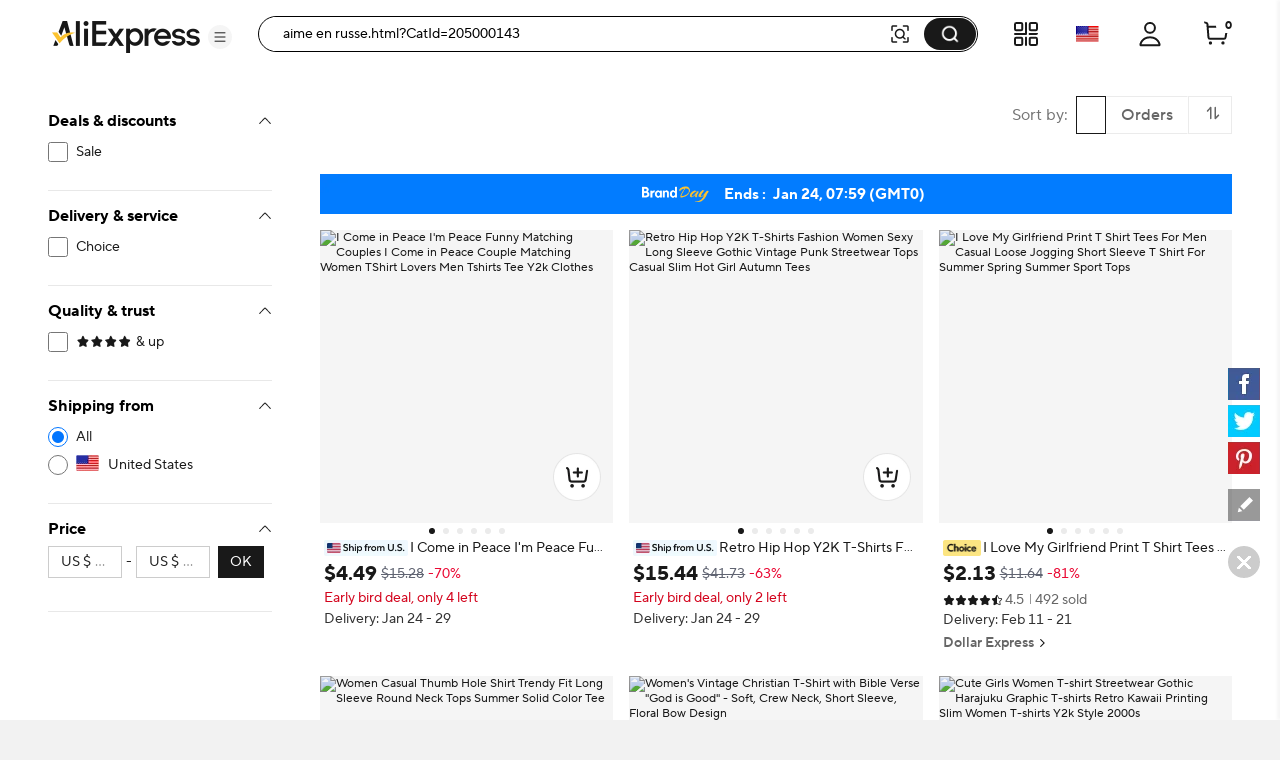

--- FILE ---
content_type: text/html;charset=UTF-8
request_url: https://fr.aliexpress.com/w/wholesale-aime-en-russe.html%3FCatId%3D205000143.html
body_size: 92292
content:

<!DOCTYPE html><html lang="en"><head><meta name="viewport" content="width=device-width, initial-scale=1.0"/><meta name="data-spm" content="a2g0o"/><link rel="shortcut icon" type="image/x-icon" href="//ae01.alicdn.com/kf/S05616f829f70427eb3389e1489f66613F.ico"/><meta name="robots" content="follow,index" /><title>aime en russe.html?CatId=205000143 - Buy aime en russe.html?CatId=205000143 with free shipping on AliExpress</title><meta name="description" content="Quality aime en russe.html?CatId=205000143 with free worldwide shipping on AliExpress" /><meta name="keywords" content="aime en russe.html?CatId=205000143" /><link rel="canonical" href="https://www.aliexpress.com/w/wholesale-aime-en-russe.html%3FCatId%3D205000143.html" /><link rel="alternate" hreflang="de" href="https://de.aliexpress.com/w/wholesale-aime-en-russe.html?CatId=205000143.html"/>
<link rel="alternate" hreflang="pt" href="https://pt.aliexpress.com/w/wholesale-aime-en-russe.html?CatId=205000143.html"/>
<link rel="alternate" hreflang="ko" href="https://ko.aliexpress.com/w/wholesale-aime-en-russe.html?CatId=205000143.html"/>
<link rel="alternate" hreflang="en" href="https://www.aliexpress.com/w/wholesale-aime-en-russe.html?CatId=205000143.html"/>
<link rel="alternate" hreflang="it" href="https://it.aliexpress.com/w/wholesale-aime-en-russe.html?CatId=205000143.html"/>
<link rel="alternate" hreflang="fr" href="https://fr.aliexpress.com/w/wholesale-aime-en-russe.html?CatId=205000143.html"/>
<link rel="alternate" hreflang="es" href="https://es.aliexpress.com/w/wholesale-aime-en-russe.html?CatId=205000143.html"/>
<link rel="alternate" hreflang="ar" href="https://ar.aliexpress.com/w/wholesale-aime-en-russe.html?CatId=205000143.html"/>
<link rel="alternate" hreflang="th" href="https://th.aliexpress.com/w/wholesale-aime-en-russe.html?CatId=205000143.html"/>
<link rel="alternate" hreflang="ja" href="https://ja.aliexpress.com/w/wholesale-aime-en-russe.html?CatId=205000143.html"/>
<link rel="alternate" hreflang="pl" href="https://pl.aliexpress.com/w/wholesale-aime-en-russe.html?CatId=205000143.html"/>
<link rel="alternate" hreflang="he" href="https://he.aliexpress.com/w/wholesale-aime-en-russe.html?CatId=205000143.html"/>
<link rel="alternate" hreflang="tr" href="https://tr.aliexpress.com/w/wholesale-aime-en-russe.html?CatId=205000143.html"/>
<link rel="alternate" hreflang="nl" href="https://nl.aliexpress.com/w/wholesale-aime-en-russe.html?CatId=205000143.html"/>
<link rel="alternate" hreflang="x-default" href="https://www.aliexpress.com/w/wholesale-aime-en-russe.html?CatId=205000143.html"/>
<link rel="preconnect dns-prefetch" href="//g.alicdn.com" />
<link rel="preconnect dns-prefetch" href="//assets.alicdn.com" />
<link rel="preconnect dns-prefetch" href="//o.alicdn.com" />
<link rel="preconnect dns-prefetch" href="//is.alicdn.com" />
<link rel="preconnect dns-prefetch" href="//aeis.alicdn.com" />
<link rel="preconnect dns-prefetch" href="//ae01.alicdn.com" />
<link rel="preconnect dns-prefetch" href="//ae04.alicdn.com" />
<link rel="preconnect dns-prefetch" href="//ae-pic-a1.aliexpress-media.com" />
<link rel="preconnect dns-prefetch" href="//acs.aliexpress.com" />
<link rel="preconnect dns-prefetch" href="//acs.aliexpress.us" />
<link rel="preconnect dns-prefetch" href="//ae.mmstat.com" />
<link rel="preconnect dns-prefetch" href="//time-ae.akamaized.net" />
<link rel="preconnect dns-prefetch" href="//video.aliexpress-media.com" />
<link rel="preload" fetchpriority="high" as="image" href="//ae-pic-a1.aliexpress-media.com/kf/S232088d10db048198130231b2a483d52c.jpg_480x480q75.jpg_.avif" /><link rel="preload" fetchpriority="high" as="image" href="//ae-pic-a1.aliexpress-media.com/kf/S1094b25ca33e489f9acf7c0f129f2a60c.jpg_480x480q75.jpg_.avif" /><link rel="preload" fetchpriority="high" as="image" href="//ae-pic-a1.aliexpress-media.com/kf/S818e0da491614962826f114f6daae61dY.jpg_480x480q75.jpg_.avif" /><link rel="preload" fetchpriority="high" as="image" href="//ae-pic-a1.aliexpress-media.com/kf/Se9a8d94d6cec49c2905d8eb607db2c2bZ.jpg_480x480q75.jpg_.avif" /><link rel="preload" fetchpriority="high" as="image" href="//ae-pic-a1.aliexpress-media.com/kf/S041bd530eb084e7fa1972d4fc07685b8o.jpg_480x480q75.jpg_.avif" /><link rel="preload" fetchpriority="high" as="image" href="//ae-pic-a1.aliexpress-media.com/kf/S6747d75eff54466d9afaa218892639b8d.jpg_480x480q75.jpg_.avif" /><link rel="preload" fetchpriority="high" as="image" href="//ae-pic-a1.aliexpress-media.com/kf/Se52e29c5ab734627b19e88a84ed8055dY.jpg_480x480q75.jpg_.avif" /><link rel="preload" fetchpriority="high" as="image" href="//ae-pic-a1.aliexpress-media.com/kf/S817879633f9648ca8e14d84de3b03e67z.jpg_480x480q75.jpg_.avif" /><link rel="preload" fetchpriority="high" as="image" href="//ae-pic-a1.aliexpress-media.com/kf/S116a8c20339144b4850395da0bef12dax.jpg_480x480q75.jpg_.avif" /><link rel="preload" fetchpriority="high" as="image" href="//ae-pic-a1.aliexpress-media.com/kf/Sc7de243466764547b5173695d3ac6b16w.jpg_480x480q75.jpg_.avif" /><link rel="preload" fetchpriority="high" as="image" href="//ae-pic-a1.aliexpress-media.com/kf/S949693b9b373453984d6964be2dfd1e9r.jpg_480x480q75.jpg_.avif" /><link rel="preload" fetchpriority="high" as="image" href="//ae-pic-a1.aliexpress-media.com/kf/Sd68da60b9acf47d5a15380cff0e903f21.jpg_480x480q75.jpg_.avif" /><link rel="preload" fetchpriority="high" as="image" href="https://ae-pic-a1.aliexpress-media.com/kf/S04fbe6d62cf34f519bfb36475795391eZ/2688x70.png" /><style>.ar_e{content-visibility:auto}.ar_e .comet-checkbox-circle{width:16px;height:16px}.ar_e .comet-checkbox-checked>span:first-child.comet-icon{font-size:20px}.ar_as{width:48px;height:48px;background:url(//ae01.alicdn.com/kf/He5e58b30d1b146f4a38e4f786e7074b8q.gif) 50%;background-size:cover}.ar_at{background-color:rgba(0,0,0,.7)}.ar_at,.ar_au{height:100vh;width:100vw;border-radius:0;display:-webkit-box;display:-webkit-flex;display:-ms-flexbox;display:flex;-webkit-box-align:center;-webkit-align-items:center;-ms-flex-align:center;align-items:center;-webkit-box-pack:center;-webkit-justify-content:center;-ms-flex-pack:center;justify-content:center}.ar_au{background-color:transparent}.ar_av{background-color:#fff}body{background-color:#f2f2f2;font-family:Open Sans,Roboto,Arial,Helvetica,sans-serif,SimSun}body .search--header--fixed{position:fixed!important;top:0}@media screen and (max-width:1479px){body .header-wrap{width:100%}}@media screen and (min-width:1480px)and (max-width:1599px){body .header-wrap{width:1380px}}@media screen and (min-width:1600px){body .header-wrap{width:1408px}}body.unfoldShopCart .search-root-cls{margin-right:208px}body.unfoldShopCart .search-root-cls[dir=rtl]{margin-left:208px;margin-right:0}.gh_as{height:96px;width:96px;border:1px solid rgba(0,0,0,.1);-webkit-box-shadow:0 2px 8px 0 rgba(0,0,0,.1);box-shadow:0 2px 8px 0 rgba(0,0,0,.1);border-radius:8px;background:url(//ae01.alicdn.com/kf/Saac98d6e0eb1476ca25ec46a6265fc452/150x150.gif) 50% no-repeat #fff;background-size:48px}.gh_gi{position:fixed;top:0;left:0;bottom:0;right:0;z-index:1000}body,html{margin:0;padding:0;border:0}body.new-page{font-family:TT Norms Pro,Open Sans,Roboto,Arial,Helvetica,sans-serif,SimSun}*,:after,:before{-webkit-box-sizing:border-box;box-sizing:border-box}#_global_header_23_{display:block;background-color:#fff}.br_bv .br_bw{padding:27px 10px}.br_bs{height:120px;width:100%;margin:0 auto;max-width:1380px;padding:16px 24px;background-repeat:no-repeat;background-position:50%;background-size:100% 100%;cursor:pointer}@media screen and (max-width:1439px)and (min-width:1240px){.br_bs{padding:16px 64px 16px 24px}}@media screen and (max-width:1479px){.br_bs{height:8vw;max-width:none;min-width:1200px;min-height:120px}}.br_bs .br_bt{float:right;width:320px;height:88px;padding:8px;font-size:13px;line-height:18px;color:#fff;background-color:rgba(0,0,0,.32);border-radius:4px}@media screen and (max-width:720px){.br_bs .br_bt{display:none}}.br_bs .br_bt .br_bu{height:72px;overflow:hidden;display:-webkit-box;-webkit-line-clamp:4;-webkit-box-orient:vertical}.br_bv{width:330px;height:90px;border:1px solid #f2f2f2;border-radius:4px;overflow:hidden}.br_bv,.br_bv .br_bw{float:left;display:-webkit-box;display:-webkit-flex;display:-ms-flexbox;display:flex}.br_bv .br_bw{width:88px;height:88px;background-color:#fff;background-size:88px 88px;-webkit-box-align:center;-webkit-align-items:center;-ms-flex-align:center;align-items:center}.br_bv .br_bw .br_bx{width:100%}.br_bv .br_by{display:-webkit-box;display:-webkit-flex;display:-ms-flexbox;display:flex;-webkit-box-align:center;-webkit-align-items:center;-ms-flex-align:center;align-items:center;float:right;width:240px;height:88px;padding:20px 16px;background-color:#f9f9f9}.br_bv .br_by .br_bz{width:100%;max-height:48px;margin:0;font-size:16px;line-height:24px;color:#000;font-weight:600;overflow:hidden;display:-webkit-box;-webkit-line-clamp:2;-webkit-box-orient:vertical}.f_g{display:-webkit-box;display:-webkit-flex;display:-ms-flexbox;display:flex;-webkit-box-pack:center;-webkit-justify-content:center;-ms-flex-pack:center;justify-content:center}@media screen and (max-width:1479px){.f_g{-webkit-box-pack:start;-webkit-justify-content:start;-ms-flex-pack:start;justify-content:start}}.h_e{background:#fff;width:240px;padding:0 24px;max-height:calc(100vh - 136px);overflow-y:auto;-webkit-flex-shrink:0;-ms-flex-negative:0;flex-shrink:0;position:-webkit-sticky;position:sticky;top:96px}.a9_ba{border-bottom:1px solid #e8e8e8;padding-top:16px}.a9_ba .a9_bb{font-size:12px;color:#2e9cc3;text-align:right;cursor:pointer}.a9_ba .a9_bc{padding-top:16px}.a9_ba .a9_be{color:#999}.a9_ba .a9_bf{display:-webkit-box;display:-webkit-flex;display:-ms-flexbox;display:flex;-webkit-box-pack:justify;-webkit-justify-content:space-between;-ms-flex-pack:justify;justify-content:space-between}.a9_ba .a9_ak{font-weight:700;font-size:13px;color:#000;letter-spacing:0;line-height:18px}.a9_ba .a9_bg{display:inline-block;line-height:32px;height:32px;background:#f5f5f5;border-radius:2px;padding:0 8px;margin:8px 0}.a9_ba .a9_bg .a9_bh{margin-right:8px;font-size:12px;line-height:32px;color:#999;cursor:pointer}.a9_ba .a9_bg .a9_bi{max-width:150px;text-overflow:ellipsis;overflow:hidden;white-space:nowrap;font-weight:600;font-size:12px;vertical-align:top;line-height:32px;display:inline-block}.hz_e{border-bottom:1px solid #e8e8e8;padding:16px 0}.hz_e .hz_ak{font-weight:700;font-size:13px;color:#000;letter-spacing:0;line-height:18px}.hz_e .hz_z{padding:8px 0}.hz_e .hz_h0{margin-top:8px;cursor:pointer;font-size:12px;color:#2e9cc3;letter-spacing:0;line-height:16px}.svg-icon{width:1em;height:1em;vertical-align:-.15em;fill:currentColor;overflow:hidden;font-size:20px}.svg-icon.xxxl{font-size:42px}.svg-icon.xl{font-size:36px}.svg-icon.l{font-size:30px}.svg-icon.m{font-size:24px}.svg-icon.xm{font-size:18px}.svg-icon.s{font-size:16px}.svg-icon.xs{font-size:12px}.svg-icon.xxs{font-size:10px}.svg-icon.xxxs{font-size:7px}.svg-icon.xxxxs{font-size:5px}.item-img-wrap{display:inline-block}body[dir=rtl] #root .product-tag{margin-left:4px;margin-right:0}.product-tag{font-size:12px;color:#666;letter-spacing:0;background:#f5f5f5;display:inline-block;border-radius:2px;margin-right:4px;vertical-align:top}.product-tag.text-graphic{padding:2px 4px;font-weight:600}.product-tag.text-graphic img{vertical-align:unset;margin-top:3px}.product-tag.text-graphic>span:last-child{margin-left:2px;height:16px;display:inline-block;vertical-align:top}.product-tag.text{padding:0 4px;font-weight:600}.product-tag.text>span{vertical-align:middle}.product-tag.graphic{line-height:14px}.item-title-wrap{width:100%;height:16px;margin-bottom:2px;font-size:12px;line-height:14px;overflow:hidden;white-space:nowrap;text-overflow:ellipsis}.item-title-wrap .item-title{color:#333;vertical-align:middle;cursor:pointer}.item-title-wrap .item-title:hover{color:#ff4747;text-decoration:underline}.item-title-wrap .product-tag.graphic{height:14px}.item-title-wrap .product-tag.graphic img{height:14px!important;width:43px!important}.item-price-wrap{font-size:12px;line-height:16px;color:#999}.item-price-wrap .big-sale{margin-bottom:2px}.item-price-wrap .item-price-row{overflow:hidden;white-space:nowrap;text-overflow:ellipsis}.item-price-wrap .item-price-row.pre-selling .product-tag{background:#fff;padding-left:0}.item-price-wrap .item-price-row.pre-selling .product-tag span{color:#9013fe!important}.item-price-wrap .item-warm-up .product-tag{height:14px;margin-top:1px}.item-price-wrap .item-warm-up img{height:14px!important;width:43px!important;vertical-align:top}.item-price-wrap .prefix{margin-right:5px}.item-price-wrap .price-current{font-size:16px;line-height:22px;font-weight:700;color:#000}.item-price-wrap .price-big-sale{color:#000}.item-price-wrap .price-original{display:inline-block;margin-right:4px;text-decoration:line-through}.item-price-wrap .price-discount{display:inline-block;padding:0 4px;color:#ff4747;font-weight:600;background:#fff1f1;border-radius:2px}.p4p-card{width:200px;margin:16px 4px;background-color:#fff;position:relative}.p4p-card .product-img{display:-webkit-box;display:-webkit-flex;display:-ms-flexbox;display:flex;-webkit-box-align:center;-webkit-align-items:center;-ms-flex-align:center;align-items:center;-webkit-box-pack:center;-webkit-justify-content:center;-ms-flex-pack:center;justify-content:center}.p4p-card .product-img .place-container{-webkit-box-flex:1;-webkit-flex:1;-ms-flex:1;flex:1;height:0;padding-top:100%;overflow:hidden;position:relative}.p4p-card .product-img a{display:block;position:absolute;top:0;width:100%}.p4p-card .product-img img{display:block;width:100%;height:auto}.p4p-card .product-info{padding:8px 2px 2px}.p4p-card .product-info .item-title-wrap{display:inline;white-space:normal;line-height:18px}.p4p-card .product-info .item-title-wrap .item-title{font-size:12px;color:#333;letter-spacing:0;line-height:18px}.p4p-card .product-info .item-title-wrap .item-title:hover{color:#ff4747;text-decoration:underline}.p4p-card .product-info p{margin:0;line-height:16px}@media screen and (max-width:1439px){.five{width:20%}.five .product-img{width:100%}.five .product-img a{display:-webkit-box;display:-webkit-flex;display:-ms-flexbox;display:flex;-webkit-box-pack:center;-webkit-justify-content:center;-ms-flex-pack:center;justify-content:center;-webkit-box-align:center;-webkit-align-items:center;-ms-flex-align:center;align-items:center}.five .product-img img{width:auto;height:auto;max-height:157.59px}}.hw_hx{position:relative}.hw_hx .hw_hy{position:absolute;top:0;left:0;width:100%;height:100%;display:-webkit-box;display:-webkit-flex;display:-ms-flexbox;display:flex;-webkit-box-align:center;-webkit-align-items:center;-ms-flex-align:center;align-items:center;-webkit-box-pack:center;-webkit-justify-content:center;-ms-flex-pack:center;justify-content:center}.s_t{cursor:pointer;margin:0}.s_t .s_u{padding-left:8px}.s_t .s_v{cursor:default;font-weight:600}.s_t .s_v span{padding-left:8px}.s_t .s_n{position:relative;color:#000;display:-webkit-box;display:-webkit-flex;display:-ms-flexbox;display:flex;-webkit-box-align:center;-webkit-align-items:center;-ms-flex-align:center;align-items:center;font-size:13px;margin:8px 0}.s_t .s_n:hover{color:#ff4747;text-decoration:underline}.s_t .s_w{color:#999}.s_t .s_x{font-size:20px!important;vertical-align:-5px}.y_e{min-height:610px;background-color:#f2f2f2;min-width:928px;padding-top:16px}@media screen and (max-width:1439px){.y_e{width:calc(100vw - 280px);padding-left:0}.y_e .y_z{width:928px;margin:auto}}@media screen and (min-width:1440px)and (max-width:1599px){.y_e{width:1148px}}@media screen and (min-width:1600px){.y_e{width:1180px}}.y_aa{padding-left:16px}.a_b{background-color:#fff;border-radius:8px;height:64px;padding:23px 0 23px 16px;margin:16px 0;display:-webkit-box;display:-webkit-flex;display:-ms-flexbox;display:flex}.c_e{width:100%}.bj_bk{background-color:#fff;border-radius:8px;padding:16px;margin:16px 0;line-height:18px;font-size:13px;display:-webkit-box;display:-webkit-flex;display:-ms-flexbox;display:flex;-webkit-box-align:center;-webkit-align-items:center;-ms-flex-align:center;align-items:center}.bj_bk .bj_bl{padding:0 2px}.bj_bk .bj_n{color:#2e9cc3;cursor:pointer}.bj_bk .bj_bm:after,.bj_bk .bj_bm:before{content:'"';color:#000}.bj_bk .bj_bn{color:#2e9cc3;cursor:pointer;font-size:13px}.bj_bk .bj_bn:hover{color:#4e9bbf}.bj_bk .bj_bo{font-weight:600}.bj_bk .bj_bp{display:-webkit-box;display:-webkit-flex;display:-ms-flexbox;display:flex;-webkit-box-align:center;-webkit-align-items:center;-ms-flex-align:center;align-items:center;font-size:13px}.bj_bk .bj_bq{font-size:20px;color:#007aff;margin-right:8px}.eg_eh{margin:0 0 8px;-webkit-box-pack:justify;-webkit-justify-content:space-between;-ms-flex-pack:justify;justify-content:space-between}.eg_eh,.eg_eh .eg_ei{display:-webkit-box;display:-webkit-flex;display:-ms-flexbox;display:flex;font-size:13px}.eg_eh .eg_ei{-webkit-flex-shrink:0;-ms-flex-negative:0;flex-shrink:0;background:#fff;border:1px solid #ccc;border-radius:2px;line-height:30px;margin-left:8px;color:#666;letter-spacing:0}.eg_eh .eg_ej{-ms-flex-align:center;-webkit-box-flex:1;-webkit-flex:1;-ms-flex:1;flex:1;overflow:hidden}.eg_eh .eg_ej,.eg_eh .eg_ej .eg_ek{display:-webkit-box;display:-webkit-flex;display:-ms-flexbox;display:flex;-webkit-box-align:center;-webkit-align-items:center;align-items:center}.eg_eh .eg_ej .eg_ek{-ms-flex-align:center}.eg_eh .eg_ej .eg_ek .eg_el{-webkit-flex-shrink:0;-ms-flex-negative:0;flex-shrink:0}.eg_eh .eg_ej .eg_ek .eg_em{margin:0 0 0 7px}.eg_eh .eg_al{display:-webkit-box;display:-webkit-flex;display:-ms-flexbox;display:flex}.eg_eh .eg_en{font-size:14px}.eg_eh .eg_eo{border-left:1px solid #e8e8e8}.eg_eh .eg_ep{padding:0 8px;cursor:pointer;display:-webkit-box;display:-webkit-flex;display:-ms-flexbox;display:flex}.eg_eh .eg_ep .eg_v{color:#ff4747;font-weight:700}.eg_eh .eg_ep .eg_eq{position:relative;width:14px;padding-left:2px}.eg_eh .eg_ep .eg_eq .eg_er{position:absolute;top:25%;line-height:0}.eg_eh .eg_ep .eg_eq .eg_es{position:absolute;top:45%;line-height:0}.eg_eh .eg_et{display:-webkit-box;display:-webkit-flex;display:-ms-flexbox;display:flex;-webkit-box-align:center;-webkit-align-items:center;-ms-flex-align:center;align-items:center;-webkit-flex-wrap:nowrap;-ms-flex-wrap:nowrap;flex-wrap:nowrap}.eg_eh .eg_et .eg_cj{font-size:24px;cursor:pointer}.eg_eh .eg_et .eg_eu{margin:0 8px}.eg_eh .eg_et .eg_v{color:#ff4747}.eg_ev{text-align:center}.eg_ew{overflow:hidden!important}.eg_ex{display:-webkit-box;display:-webkit-flex;display:-ms-flexbox;display:flex;cursor:pointer;margin:0 8px;-webkit-flex:1;-ms-flex:1;flex:1;-webkit-box-align:center;-webkit-align-items:center;-ms-flex-align:center;align-items:center;color:#aaa}.eg_ex,.eg_ex .eg_ey{-webkit-box-flex:1;overflow:hidden}.eg_ex .eg_ey{-webkit-flex:1;-ms-flex:1;flex:1;text-overflow:ellipsis;white-space:nowrap;margin:0 4px}.b0_b{height:64px;padding:23px 0 23px 16px;margin:16px 0;display:-webkit-box;display:-webkit-flex;display:-ms-flexbox;display:flex}.b0_b,.ce_cf{background-color:#fff;border-radius:8px}.ce_cf{padding:16px;margin-top:16px;width:100%}.ce_cf .ce_ak{font-weight:700;font-size:16px;color:#000;letter-spacing:0;line-height:24px}.ce_cf .ce_ak .ce_cg{margin-left:6px;cursor:pointer}.ce_cf .ce_ch{display:-webkit-box;display:-webkit-flex;display:-ms-flexbox;display:flex;width:100%;-webkit-box-align:center;-webkit-align-items:center;-ms-flex-align:center;align-items:center}.ce_cf .ce_ch .ce_ci{font-size:40px;cursor:pointer;-webkit-transform:translateY(-50px);-ms-transform:translateY(-50px);transform:translateY(-50px)}.ce_cf .ce_ch .ce_ci:hover{color:#ff4747}.ce_cf .ce_ch .ce_cj{font-size:40px;cursor:not-allowed;-webkit-transform:translateY(-50px);-ms-transform:translateY(-50px);transform:translateY(-50px);color:#ccc}.ce_cf .ce_ch .ce_ck{display:-webkit-box;display:-webkit-flex;display:-ms-flexbox;display:flex;-webkit-box-flex:1;-webkit-flex:1;-ms-flex:1;flex:1;overflow:hidden;-webkit-box-pack:justify;-webkit-justify-content:space-between;-ms-flex-pack:justify;justify-content:space-between}.c0_c1{border-radius:8px;margin-top:16px;padding:0 16px 16px}.c0_c1,.c0_c2{background-color:#fff}.c0_c2{width:100%;padding-top:16px}.c0_c2 .c0_ak{margin-bottom:12px;font-weight:700;font-size:18px;color:#000;letter-spacing:0;line-height:24px}.c0_c2 .c0_a2{display:-webkit-box;display:-webkit-flex;display:-ms-flexbox;display:flex;-webkit-flex-wrap:wrap;-ms-flex-wrap:wrap;flex-wrap:wrap}.c0_c2 .c0_a2 .c0_c3{width:33%}.c0_c2 .c0_a2 .c0_c3 .c0_c4{font-size:15px;padding:4px 0}.c0_c2 .c0_a2 .c0_c3 .c0_c4 .c0_n{color:#3170ee;letter-spacing:0;line-height:20px}.c0_j{background-color:#fff;border-radius:6px;padding-top:16px}.c0_k{margin-bottom:12px;font-weight:700;font-size:18px;color:#222}.c0_l{display:-webkit-box;display:-webkit-flex;display:-ms-flexbox;display:flex;-webkit-flex-wrap:wrap;-ms-flex-wrap:wrap;flex-wrap:wrap;width:100%}.c0_m{width:33%;font-size:15px;padding:4px 0}.c0_m .c0_n{color:#3170ee;letter-spacing:0;line-height:20px}.b7_e{border-radius:6px;background-color:#fff;padding:16px;margin-top:16px;min-width:928px}@media screen and (max-width:1439px){.b7_e{max-width:calc(100vw - 280px)}.b7_e .b7_z{width:898px;margin:auto}}@media screen and (min-width:1440px)and (max-width:1599px){.b7_e{width:1132px}}@media screen and (min-width:1600px){.b7_e{width:1164px}}.gy_c8{max-width:116px;display:-webkit-box;display:-webkit-flex;display:-ms-flexbox;display:flex;-webkit-box-align:center;-webkit-align-items:center;-ms-flex-align:center;align-items:center}.gy_gz{font-size:18px;font-weight:700;color:#191919;margin-right:2px}.gy_g0,.gy_g0 .gy_g1{position:relative}.gy_g0 .gy_g2,.gy_g0 .gy_g3{color:#000;font-size:16px}.gy_g0 .gy_g4{position:absolute;top:0;left:0;overflow:hidden}.gy_g0 .gy_g5{height:22px}.c5_c6{margin:8px 0 16px}.c5_c7{margin-bottom:8px}.c5_c7 .c5_c8{float:left;display:-webkit-box;display:-webkit-flex;display:-ms-flexbox;display:flex;-webkit-box-align:center;-webkit-align-items:center;-ms-flex-align:center;align-items:center;-webkit-box-pack:justify;-webkit-justify-content:space-between;-ms-flex-pack:justify;justify-content:space-between;height:24px;margin-right:8px}.c5_c7 .c5_c9{display:inline-block;margin-left:8px;height:12px;border-left:1px solid #c5c5c5}.c5_c7 .c5_ea{max-width:1164px;word-break:break-word}.c5_c7 .c5_ea,.c5_c7 .c5_eb{font-size:18px;font-weight:700;color:#191919}.c5_c7 .c5_eb{display:inline-block;max-width:calc(100% - 125px);white-space:nowrap;overflow:hidden;text-overflow:ellipsis}.c5_c7 .c5_eb .c5_ec{float:right;clear:both;font-size:20px;color:#000;margin-left:32px;cursor:pointer}.c5_c7 .c5_eb:before{content:"";float:right;width:0;height:3px;background:#000;overflow:hidden}.c5_ee{font-size:15px;color:#757575;max-width:1164px;word-break:break-word}.c5_ee a{text-decoration:underline}.c5_ef{font-size:15px;color:#757575;max-width:1164px;word-break:break-word;text-overflow:ellipsis;overflow:hidden;display:-webkit-box;-webkit-box-orient:vertical;-webkit-line-clamp:2;position:relative;padding-right:12px}.c5_ef .c5_cq{position:absolute;right:0;font-size:20px;color:#000;margin-top:22px;width:20px;height:20px;cursor:pointer}.cl_cm{padding:16px;margin:25px 0}.cl_cm,.cl_cn{width:100%;background-color:#fff;border-radius:6px}.cl_cn{margin-top:16px}.cl_co{font-size:18px;font-weight:700;color:#191919}.cl_cp{font-size:15px;color:#757575;word-break:break-word;text-overflow:ellipsis;overflow:hidden;display:-webkit-box;-webkit-box-orient:vertical;-webkit-line-clamp:2;position:relative;padding-right:12px}.cl_cp .cl_cq{position:absolute;right:0;font-size:20px;color:#000;margin-top:22px;width:20px;height:20px;cursor:pointer}.cl_cr a{text-decoration:underline}.cl_cs{white-space:pre-wrap;font-size:15px;color:#757575}.cl_cs a{text-decoration:underline}.b8_e{padding:0;display:-webkit-box;display:-webkit-flex;display:-ms-flexbox;display:flex;background:#fff;position:-webkit-sticky;position:sticky;top:96px;max-width:1920px;min-width:1000px;margin:auto;min-height:75vh}.b8_b9{padding-right:48px}.b8_ca{padding-left:48px}.b8_cb{min-height:75vh;-webkit-box-pack:center;-webkit-justify-content:center;-ms-flex-pack:center;justify-content:center;font-size:14px;display:-webkit-box;display:-webkit-flex;display:-ms-flexbox;display:flex;-webkit-box-align:center;-webkit-align-items:center;-ms-flex-align:center;align-items:center;-webkit-box-orient:vertical;-webkit-box-direction:normal;-webkit-flex-direction:column;-ms-flex-direction:column;flex-direction:column}.b8_cb .b8_cc{font-weight:600;font-size:16px;color:#191919;line-height:20px}.ih_gl{-webkit-box-orient:horizontal!important;-webkit-box-direction:normal!important;-webkit-flex-direction:row!important;-ms-flex-direction:row!important;flex-direction:row!important;display:-webkit-box;display:-webkit-flex;display:-ms-flexbox;display:flex;padding:16px 0;border-bottom:1px solid #e8e8e8}.ih_gl .ih_ii{padding:0 32px}.ih_ij{-webkit-box-flex:1;-webkit-flex-grow:1;-ms-flex-positive:1;flex-grow:1}.ih_ii{margin-top:8px;overflow:hidden;white-space:nowrap;text-overflow:ellipsis;cursor:pointer;font-size:12px}.ih_ii .ih_ik{color:#999;text-decoration:underline}.ih_ii .ih_ik:hover{color:#ff4747}.ih_cw,.ih_il{margin-top:12px}.ih_im:hover .atwl-btn-wrap,.ih_im:hover .report-btn-wrap{opacity:1;-webkit-transition:all 1s;transition:all 1s;z-index:2}.kr_e{display:-webkit-box;display:-webkit-flex;display:-ms-flexbox;display:flex;-webkit-box-orient:vertical;-webkit-box-direction:normal;-webkit-flex-direction:column;-ms-flex-direction:column;flex-direction:column;border-radius:8px;overflow:hidden;font-size:12px;cursor:pointer;color:#222;background:#fff}.kr_e:active,.kr_e:hover,.kr_e:link,.kr_e:visited{color:#222;text-decoration:none}.kr_e[dir=rtl] .kr_ks{margin-left:4px;margin-right:0}.kr_e[dir=rtl] .kr_km{margin-left:6px;margin-right:0}.kr_e[dir=rtl] .kr_kt{margin-left:2px;margin-right:0}.kr_ks{margin-right:4px;vertical-align:middle}.kr_kh{position:relative;display:-webkit-box;display:-webkit-flex;display:-ms-flexbox;display:flex;-webkit-box-pack:center;-webkit-justify-content:center;-ms-flex-pack:center;justify-content:center;-webkit-flex-shrink:0;-ms-flex-negative:0;flex-shrink:0;overflow:hidden;background:#f7f7f9}.kr_cv{top:50%;-webkit-transform:translateY(-50%);-ms-transform:translateY(-50%);transform:translateY(-50%);width:100%}.kr_cv,.kr_ku{position:absolute}.kr_ku{bottom:4px;right:4px;color:#fff;padding:2px 5px;background:hsla(0,0%,100%,.9);border-radius:4px}.kr_z{display:-webkit-box;display:-webkit-flex;display:-ms-flexbox;display:flex;-webkit-box-direction:normal;-webkit-flex-direction:column;-ms-flex-direction:column;flex-direction:column;-webkit-box-flex:1;-webkit-flex-grow:1;-ms-flex-positive:1;flex-grow:1;padding:4px 8px 8px}.kr_ak,.kr_z{-webkit-box-orient:vertical}.kr_ak{display:-webkit-box;margin:0;-webkit-line-clamp:1;overflow:hidden}.kr_ak.kr_kv{-webkit-line-clamp:2}.kr_kw{display:inline;margin:0;font-size:12px;font-weight:400;color:#222;line-height:normal;word-break:break-all;vertical-align:middle}.kr_kx{margin-top:2px;height:17px}.kr_kx,.kr_ky{overflow:hidden}.kr_ky{white-space:nowrap;text-overflow:ellipsis;vertical-align:middle}.kr_kz{color:#999}.kr_kz,.kr_kz:before{display:inline-block;vertical-align:middle}.kr_kz:before{content:"";margin:0 4px;width:1px;height:10px;-webkit-transform:scaleX(.5);-ms-transform:scaleX(.5);transform:scaleX(.5);background:#ccc}.kr_kz:first-child:before{display:none}.kr_cw{height:24px;margin-top:6px;font-weight:600;white-space:nowrap}.kr_cx{color:#b9240f}.kr_cx:before{content:"";display:inline-block;margin:0 4px;width:1px;height:10px;-webkit-transform:scaleX(.5);-ms-transform:scaleX(.5);transform:scaleX(.5);background:#ccc}.kr_k0{white-space:nowrap;overflow:hidden;text-overflow:ellipsis}.kr_k1,.kr_k2{color:#b9240f}.kr_kk{margin-top:4px;color:#666}.kr_km{display:inline-block;margin-right:6px}.kr_km,.kr_kt{vertical-align:middle}.kr_kt{display:inline-block!important;margin-right:2px}.kr_k3{display:inline-block;vertical-align:middle}.kr_k4{margin-top:6px}.kr_k5{vertical-align:middle}.kr_k6{color:#666}.mn_e{display:-webkit-box;display:-webkit-flex;display:-ms-flexbox;display:flex;-webkit-box-orient:vertical;-webkit-box-direction:normal;-webkit-flex-direction:column;-ms-flex-direction:column;flex-direction:column;border-radius:8px;overflow:hidden;font-size:12px;cursor:pointer;color:#222;background:#fff}.mn_e:active,.mn_e:hover,.mn_e:link,.mn_e:visited{color:#222;text-decoration:none}.mn_l0{position:absolute;top:29px;z-index:13}.mn_l1{left:8px}.mn_l2{right:8px}.mn_j8{position:relative}.mn_j8 .mn_ke{position:absolute;top:0;left:0;right:0;bottom:0;z-index:10;cursor:pointer}.mn_e[dir=rtl] .mn_ks{margin-left:4px;margin-right:0}.mn_e[dir=rtl] .mn_km{margin-left:6px;margin-right:0}.mn_e[dir=rtl] .mn_kt{margin-left:2px;margin-right:0}.mn_kh{position:relative;display:-webkit-box;display:-webkit-flex;display:-ms-flexbox;display:flex;-webkit-box-pack:center;-webkit-justify-content:center;-ms-flex-pack:center;justify-content:center;-webkit-flex-shrink:0;-ms-flex-negative:0;flex-shrink:0;overflow:hidden;background:#f7f7f9}.mn_kh #dsa-eye{left:50%;display:none;-webkit-transform:translate(-50%,-50%);-ms-transform:translate(-50%,-50%);transform:translate(-50%,-50%);width:24px;height:24px}.mn_cv,.mn_kh #dsa-eye{position:absolute;top:50%}.mn_cv{-webkit-transform:translateY(-50%);-ms-transform:translateY(-50%);transform:translateY(-50%);width:100%}.mn_mo{position:absolute;top:8px;color:#fff;padding:2px 5px;background:hsla(0,0%,100%,.9);border-radius:4px;z-index:11}.mn_mp{right:8px}.mn_mq{left:8px}.mn_z{display:-webkit-box;display:-webkit-flex;display:-ms-flexbox;display:flex;-webkit-box-direction:normal;-webkit-flex-direction:column;-ms-flex-direction:column;flex-direction:column;-webkit-box-flex:1;-webkit-flex-grow:1;-ms-flex-positive:1;flex-grow:1;padding:4px 8px 8px}.mn_ak,.mn_z{-webkit-box-orient:vertical}.mn_ak{display:-webkit-box;-webkit-line-clamp:1;overflow:hidden}.mn_ak.mn_kv{-webkit-line-clamp:2}.mn_kw{display:inline;margin:0;font-size:12px;font-weight:400;color:#222;line-height:normal;word-break:break-all}.mn_kw,.mn_ky{vertical-align:middle}.mn_ky{white-space:nowrap;overflow:hidden;text-overflow:ellipsis}.mn_kz{color:#999;margin-top:4px}.mn_kz,.mn_kz:before{display:inline-block;vertical-align:middle}.mn_kz:before{content:"";margin:0 4px;width:1px;height:10px;-webkit-transform:scaleX(.5);-ms-transform:scaleX(.5);transform:scaleX(.5);background:#ccc}.mn_kz:first-child:before{display:none}.mn_cw{display:-webkit-box;display:-webkit-flex;display:-ms-flexbox;display:flex;-webkit-box-align:baseline;-webkit-align-items:baseline;-ms-flex-align:baseline;align-items:baseline;-webkit-flex-wrap:wrap;-ms-flex-wrap:wrap;flex-wrap:wrap;height:28px;line-height:28px}.mn_lf{margin-right:8px;font-weight:600}.mn_l3,.mn_lf{-webkit-flex-shrink:0;-ms-flex-negative:0;flex-shrink:0}.mn_mr,.mn_ms{margin-top:4px}.mn_ms{display:-webkit-box;display:-webkit-flex;display:-ms-flexbox;display:flex;height:15px;-webkit-flex-wrap:wrap;-ms-flex-wrap:wrap;flex-wrap:wrap}.mn_ms,.mn_mt{overflow:hidden}.mn_mt{text-overflow:ellipsis;white-space:nowrap}.mn_cx{color:#b9240f}.mn_cx:before{content:"";display:inline-block;margin:0 4px;width:1px;height:10px;-webkit-transform:scaleX(.5);-ms-transform:scaleX(.5);transform:scaleX(.5);background:#ccc}.mn_k0{white-space:nowrap;overflow:hidden;text-overflow:ellipsis}.mn_k1,.mn_k2{color:#b9240f}.mn_mu{display:-webkit-box;display:-webkit-flex;display:-ms-flexbox;display:flex;-webkit-box-align:center;-webkit-align-items:center;-ms-flex-align:center;align-items:center;height:19px;overflow:hidden;-webkit-flex-wrap:wrap;-ms-flex-wrap:wrap;flex-wrap:wrap}.mn_kk{color:#191919;margin-top:4px}.mn_mv{margin-top:0}.mn_km{display:inline-block;margin-right:6px}.mn_km,.mn_kt{vertical-align:middle}.mn_kt{display:inline-block!important;margin-right:2px}.mn_k3{display:inline-block}.mn_k3,.mn_k5{vertical-align:middle}.mn_k6{color:#666}.dsa--visible--wrapper .mn_cv{-webkit-filter:blur(20px);filter:blur(20px)}.dsa--visible--wrapper #dsa-eye{display:inline-block}.mn_mg{bottom:0;left:0;width:100%}.mn_lg,.mn_mg{position:absolute}.mn_lg{height:4.2vw;top:2.1vw}.i8_e{display:-webkit-box;display:-webkit-flex;display:-ms-flexbox;display:flex;-webkit-box-orient:vertical;-webkit-box-direction:normal;-webkit-flex-direction:column;-ms-flex-direction:column;flex-direction:column;height:100%}.i8_io{-webkit-box-flex:1;-webkit-flex:1;-ms-flex:1;flex:1;overflow:auto}.i8_i9{max-height:80vh}.i8_ja{padding:12px 0}.i8_ja,.i8_jb{display:-webkit-box;display:-webkit-flex;display:-ms-flexbox;display:flex;-webkit-box-pack:center;-webkit-justify-content:center;-ms-flex-pack:center;justify-content:center}.i8_jb{height:40px;width:100%;color:#fff;-webkit-box-align:center;-webkit-align-items:center;-ms-flex-align:center;align-items:center;border-radius:20px;background:#191919;font-size:14px;font-weight:700}.i8_jc{text-align:left!important}.i8_je{width:100%;overflow:hidden;position:relative;margin-top:8px}.i8_jf{display:-webkit-box;display:-webkit-flex;display:-ms-flexbox;display:flex;height:100%;-webkit-transition:-webkit-transform .3s ease;transition:-webkit-transform .3s ease;transition:transform .3s ease;transition:transform .3s ease,-webkit-transform .3s ease}.i8_jg{margin-right:8px;-webkit-box-orient:vertical;-webkit-box-direction:normal;-webkit-flex-direction:column;-ms-flex-direction:column;flex-direction:column;border:1px solid #f5f5f5;min-width:calc(25% - 8px);max-width:calc(25% - 8px);border-radius:6px}.i8_jg,.i8_jg .i8_jh{display:-webkit-box;display:-webkit-flex;display:-ms-flexbox;display:flex;overflow:hidden}.i8_jg .i8_jh{position:relative;-webkit-box-pack:center;-webkit-justify-content:center;-ms-flex-pack:center;justify-content:center;-webkit-flex-shrink:0;-ms-flex-negative:0;flex-shrink:0;padding-top:100%}.i8_jg .i8_jh>img{position:absolute;top:50%;-webkit-transform:translateY(-50%);-ms-transform:translateY(-50%);transform:translateY(-50%);width:100%;-o-object-fit:cover;object-fit:cover}.i8_jg .i8_jh .i8_ji{position:absolute;top:0;left:0;right:0;bottom:0;background:rgba(0,0,0,.04)}.i8_jg .i8_gn{padding:4px;display:-webkit-box;display:-webkit-flex;display:-ms-flexbox;display:flex;width:100%}.i8_jg .i8_gn .i8_jj{font-size:10px;color:#191919;text-overflow:ellipsis;overflow:hidden;white-space:nowrap}.i8_jk{margin-right:0;margin-left:8px}.i8_jl{border:1px solid #000}.j3_j4{position:fixed;left:0;bottom:0;right:0;top:0;-webkit-box-align:end;-webkit-align-items:flex-end;-ms-flex-align:end;align-items:flex-end;z-index:1100}.j3_j4,.j3_j4 .j3_j5{display:-webkit-box;display:-webkit-flex;display:-ms-flexbox;display:flex}.j3_j4 .j3_j5{border-radius:16px 16px 0 0;padding:0 12px;width:100%;-webkit-box-orient:vertical;-webkit-box-direction:normal;-webkit-flex-direction:column;-ms-flex-direction:column;flex-direction:column;background-color:#fff;-webkit-transition:all .3s;transition:all .3s}.j3_j4 .j3_j5 .j3_ak{color:#191919;height:36px;font-weight:700;font-size:18px;display:-webkit-box;display:-webkit-flex;display:-ms-flexbox;display:flex;-webkit-box-pack:justify;-webkit-justify-content:space-between;-ms-flex-pack:justify;justify-content:space-between;margin:6px 0;-webkit-box-align:center;-webkit-align-items:center;-ms-flex-align:center;align-items:center}.j3_j4 .j3_j5 .j3_bh{cursor:pointer}.j3_j4 .j3_j5 .j3_z{-webkit-box-flex:1;-webkit-flex:1;-ms-flex:1;flex:1;overflow:hidden}.j6_ji{position:fixed;left:0;z-index:1100;bottom:0;right:0;top:0;background-color:rgba(0,0,0,.55)}.jv_ak{color:#191919;font-weight:700;margin:10px 0 4px}.jv_jw{color:#757575}.jv_jx{padding:0;margin:0}.jv_jx .jv_n{display:-webkit-box;display:-webkit-flex;display:-ms-flexbox;display:flex;-webkit-box-align:center;-webkit-align-items:center;-ms-flex-align:center;align-items:center;padding:0 8px;margin-left:0}.jv_jx .jv_n .jv_ie{display:inline-block;width:3px;border-radius:4px;height:3px;background-color:#191919}.jv_jx .jv_n .jv_jy{-webkit-box-flex:1;-webkit-flex:1;-ms-flex:1;flex:1;color:#757575;margin:0 8px}.jv_h3 a{color:#0202ec}.jv_jz{width:100%}.jv_j0{font-size:14px;color:red}.jm_ja{padding:24px}.jm_ja,.jm_jb{display:-webkit-box;display:-webkit-flex;display:-ms-flexbox;display:flex;-webkit-box-pack:center;-webkit-justify-content:center;-ms-flex-pack:center;justify-content:center}.jm_jb{height:44px;width:100%;color:#fff;-webkit-box-align:center;-webkit-align-items:center;-ms-flex-align:center;align-items:center;background:#191919;font-size:20px;cursor:pointer;font-weight:700}.jm_a2{overflow-y:auto;padding:0 24px}.jm_a2,.jm_z{-webkit-box-flex:1;-webkit-flex:1;-ms-flex:1;flex:1}.jm_z{height:60vh;display:-webkit-box;display:-webkit-flex;display:-ms-flexbox;display:flex;-webkit-box-orient:vertical;-webkit-box-direction:normal;-webkit-flex-direction:column;-ms-flex-direction:column;flex-direction:column}.jm_jn,.jm_z{overflow:hidden}.jm_jn{position:relative;height:104px;margin-top:8px;width:360px}.jm_jn .jm_jo{opacity:0;position:absolute;background-color:rgba(0,0,0,.25);width:24px;height:24px;display:-webkit-box;display:-webkit-flex;display:-ms-flexbox;display:flex;-webkit-box-pack:center;-webkit-justify-content:center;-ms-flex-pack:center;justify-content:center;-webkit-box-align:center;-webkit-align-items:center;-ms-flex-align:center;align-items:center;top:30px;z-index:99;cursor:pointer;left:0}.jm_jn .jm_jp{left:8px}.jm_jq{-webkit-transition:all .3s ease;transition:all .3s ease}.jm_jq,.jm_jq .jm_jg{display:-webkit-box;display:-webkit-flex;display:-ms-flexbox;display:flex}.jm_jq .jm_jg{margin-right:8px;-webkit-box-orient:vertical;-webkit-box-direction:normal;-webkit-flex-direction:column;-ms-flex-direction:column;flex-direction:column;border:1px solid #f5f5f5}.jm_jq .jm_jg .jm_jh{display:-webkit-box;display:-webkit-flex;display:-ms-flexbox;display:flex;position:relative}.jm_jq .jm_jg .jm_jh>img{width:80px;height:80px;-o-object-fit:cover;object-fit:cover}.jm_jq .jm_jg .jm_jh .jm_ji{width:80px;height:80px;position:absolute;background-color:rgba(0,0,0,.05)}.jm_jq .jm_jg .jm_gn{padding:4px;display:-webkit-box;display:-webkit-flex;display:-ms-flexbox;display:flex;width:80px}.jm_jq .jm_jg .jm_gn .jm_jj{font-size:10px;color:#191919;text-overflow:ellipsis;overflow:hidden;white-space:nowrap}.jm_jq .jm_jk{margin-right:0;margin-left:8px}.jm_jq .jm_jl{border:1px solid #000}.jm_jr{opacity:0;position:absolute;background-color:rgba(0,0,0,.25);width:24px;height:24px;display:-webkit-box;display:-webkit-flex;display:-ms-flexbox;display:flex;-webkit-box-pack:center;-webkit-justify-content:center;-ms-flex-pack:center;justify-content:center;-webkit-box-align:center;-webkit-align-items:center;-ms-flex-align:center;align-items:center;top:30px;rotate:180deg;right:8px;cursor:pointer}.jm_js{right:0}.jm_jn:hover .jm_jo,.jm_jn:hover .jm_jr{opacity:1}.j1_gi{position:fixed;top:0;left:0;bottom:0;right:0;background-color:rgba(0,0,0,.55);-webkit-box-align:center;-webkit-align-items:center;-ms-flex-align:center;align-items:center;-webkit-box-pack:center;-webkit-justify-content:center;-ms-flex-pack:center;justify-content:center;z-index:1100}.j1_gi,.j1_gi .j1_j2{display:-webkit-box;display:-webkit-flex;display:-ms-flexbox;display:flex}.j1_gi .j1_j2{background-color:#fff;width:400px;-webkit-box-orient:vertical;-webkit-box-direction:normal;-webkit-flex-direction:column;-ms-flex-direction:column;flex-direction:column}.j1_gi .j1_j2 .j1_ak{color:#191919;padding:24px 24px 0;font-weight:700;display:-webkit-box;display:-webkit-flex;display:-ms-flexbox;display:flex;-webkit-box-pack:justify;-webkit-justify-content:space-between;-ms-flex-pack:justify;justify-content:space-between;font-size:24px;margin-bottom:8px}.j1_gi .j1_j2 .j1_bh{cursor:pointer;margin-top:-8px}.j1_gi .j1_j2 .j1_z{-webkit-box-flex:1;-webkit-flex:1;-ms-flex:1;flex:1}.nl_ni{display:-webkit-box;display:-webkit-flex;display:-ms-flexbox;display:flex;-webkit-flex-shrink:0;-ms-flex-negative:0;flex-shrink:0}.nl_nj{color:rgba(0,0,0,.9)}.nl_nk,.nl_nm{margin-right:4px}.nl_nm{display:inline-block;vertical-align:text-top}.nl_bi{display:block;width:100%;text-overflow:ellipsis;white-space:nowrap;overflow:hidden}.k7_j8,.k7_j8 .k7_e{position:relative}.k7_j8 .k7_e{cursor:pointer;color:#191919;background:#fff;display:-webkit-box;display:-webkit-flex;display:-ms-flexbox;display:flex;-webkit-box-orient:vertical;-webkit-box-direction:normal;-webkit-flex-direction:column;-ms-flex-direction:column;flex-direction:column;height:100%}.k7_j8 .k7_e:active,.k7_j8 .k7_e:hover,.k7_j8 .k7_e:link,.k7_j8 .k7_e:visited{color:#191919;text-decoration:none}.k7_j8 .k7_k8{display:-webkit-box;display:-webkit-flex;display:-ms-flexbox;display:flex;-webkit-box-align:center;-webkit-align-items:center;-ms-flex-align:center;align-items:center;margin-top:4px}.k7_j8 .k7_k8 .k7_ak{font-size:3.2vw;font-weight:600;color:#666}.k7_j8 .k7_k8 .k7_al{font-size:3.2vw;font-weight:700;color:#161616}.k7_j8 .k7_k9{height:4.8vw;line-height:4.8vw;overflow:hidden;font-size:3.2vw}.k7_j8 .k7_k9 .k7_la{-webkit-transition:all .5s ease-in-out;transition:all .5s ease-in-out}.k7_j8 .k7_k9 .k7_lb{overflow:hidden;text-overflow:ellipsis;white-space:nowrap;height:4.26667vw}.k7_j8 .k7_k9 .k7_ie{width:.4vw;height:.4vw;margin:0 .53333vw;display:inline-block;vertical-align:middle;border-radius:.2vw;background-color:#666}.k7_j9{position:absolute;top:8px;color:#fff;padding:2px 5px;background:rgba(0,0,0,.2);border-radius:4px;z-index:11;font-size:12px;cursor:pointer}.k7_ka{right:8px}.k7_kb{left:8px}.k7_gl .k7_ka{right:inherit;left:172px;-webkit-transform:translateX(-100%);-ms-transform:translateX(-100%);transform:translateX(-100%);top:24px}.k7_gl .k7_kb{left:inherit;right:172px;top:24px;-webkit-transform:translateX(100%);-ms-transform:translateX(100%);transform:translateX(100%)}.k7_kc{position:relative;height:100%}.k7_kc .k7_ke{position:absolute;top:0;left:0;right:0;bottom:0;z-index:10;cursor:pointer}.k7_e[dir=rtl] .k7_ks{margin-left:4px;margin-right:0}.k7_e[dir=rtl] .k7_km{margin-right:4px;margin-left:0}.k7_e[dir=rtl] .k7_kt{margin-left:2px;margin-right:0}.k7_kg{color:#666;margin:0 2px;font-size:3.2vw}.k7_kh{position:relative;display:-webkit-box;display:-webkit-flex;display:-ms-flexbox;display:flex;-webkit-box-pack:center;-webkit-justify-content:center;-ms-flex-pack:center;justify-content:center;-webkit-flex-shrink:0;-ms-flex-negative:0;flex-shrink:0;overflow:hidden;border-radius:1.6vw}.k7_kh .k7_ki{position:absolute;top:0;left:0;right:0;bottom:0;background:rgba(0,0,0,.04)}.k7_kh .k7_kj{position:absolute;top:50%;left:50%;-webkit-transform:translate(-50%,-50%);-ms-transform:translate(-50%,-50%);transform:translate(-50%,-50%);width:24px;height:24px}.k7_kh .k7_cv{position:absolute;top:50%;-webkit-transform:translateY(-50%);-ms-transform:translateY(-50%);transform:translateY(-50%);width:100%}.k7_z{display:-webkit-box;display:-webkit-flex;display:-ms-flexbox;display:flex;-webkit-box-direction:normal;-webkit-flex-direction:column;-ms-flex-direction:column;flex-direction:column;-webkit-box-flex:1;-webkit-flex:1;-ms-flex:1;flex:1;padding:1.06667vw}.k7_ak,.k7_z{-webkit-box-orient:vertical}.k7_ak{display:-webkit-box;overflow:hidden;font-size:3.2vw;line-height:4.26667vw}.k7_ak,.k7_ak.k7_kv{-webkit-line-clamp:2}.k7_ak .k7_lc{vertical-align:middle}.k7_le{background:-webkit-gradient(linear,left top,left bottom,from(#fff),to(#f8eee3));background:-webkit-linear-gradient(top,#fff,#f8eee3);background:linear-gradient(180deg,#fff,#f8eee3)}.k7_cw{display:-webkit-box;display:-webkit-flex;display:-ms-flexbox;display:flex;-webkit-box-align:center;-webkit-align-items:center;-ms-flex-align:center;align-items:center;-webkit-flex-wrap:wrap;-ms-flex-wrap:wrap;flex-wrap:wrap;overflow:hidden}.k7_lf{font-size:4.26667vw;font-weight:700}.k7_kk{-ms-flex-align:center;font-size:3.2vw;margin:0 1.06667vw;line-height:4.8vw;height:4.8vw;-webkit-box-flex:1;-webkit-flex:1;-ms-flex:1;flex:1;overflow:hidden;-webkit-flex-wrap:wrap;-ms-flex-wrap:wrap;flex-wrap:wrap}.k7_kk,.k7_kk .k7_k3{display:-webkit-box;display:-webkit-flex;display:-ms-flexbox;display:flex;-webkit-box-align:center;-webkit-align-items:center;align-items:center}.k7_kk .k7_k3{-ms-flex-align:center}.k7_kk .k7_j0{width:2.66667vw;height:2.66667vw;margin:0 .53333vw}.card-dsa-wrapper .k7_cv{-webkit-filter:blur(20px);filter:blur(20px)}.k7_lg{height:18px;position:absolute;top:8px}.k7_lh{background:rgba(0,0,0,.04)}.k7_ko{display:-webkit-box;display:-webkit-flex;display:-ms-flexbox;display:flex;-webkit-box-orient:vertical;-webkit-box-direction:normal;-webkit-flex-direction:column;-ms-flex-direction:column;flex-direction:column;width:100%;position:absolute}.k7_ko .k7_kp{width:100%;padding-bottom:100%;background-color:rgba(0,0,0,.04)}.k7_ko .k7_kq{height:16px}.k7_li{-webkit-transform:rotate(180deg);-ms-transform:rotate(180deg);transform:rotate(180deg)}.m8_m9{width:100%;height:100%;display:-webkit-box;display:-webkit-flex;display:-ms-flexbox;display:flex;-webkit-box-align:center;-webkit-align-items:center;-ms-flex-align:center;align-items:center;-webkit-box-pack:center;-webkit-justify-content:center;-ms-flex-pack:center;justify-content:center}.m8_m9:hover .m8_cj{background:url(https://ae-pic-a1.aliexpress-media.com/kf/S75c9e889db324d4c953695bf7d3c429fG/96x96.png) 50%;background-size:cover}.m8_m9 .m8_cj{width:100%;height:100%;display:block;background:url(https://ae-pic-a1.aliexpress-media.com/kf/S7f30d81c064b4494a41c81eed1ca47eaR/96x96.png) 50%;background-size:cover}.nh_ni{display:-webkit-box;display:-webkit-flex;display:-ms-flexbox;display:flex;-webkit-flex-shrink:0;-ms-flex-negative:0;flex-shrink:0}.nh_nj{color:rgba(0,0,0,.9)}.nh_nj,.nh_nk{vertical-align:middle}.nh_nk{margin-right:2px}.nh_nk[dir=rtl]{margin-left:2px;margin-right:0}.nh_bi{text-overflow:ellipsis}.lj_j8{position:relative}.lj_j8 .lj_lk .lj_ll{left:0}.lj_j8 .lj_e{position:relative;font-size:12px;cursor:pointer;color:#191919;background:#fff;display:-webkit-box;display:-webkit-flex;display:-ms-flexbox;display:flex;-webkit-box-orient:vertical;-webkit-box-direction:normal;-webkit-flex-direction:column;-ms-flex-direction:column;flex-direction:column;height:100%}.lj_j8 .lj_e:active,.lj_j8 .lj_e:hover,.lj_j8 .lj_e:link,.lj_j8 .lj_e:visited{color:#191919;text-decoration:none}.lj_j8 .lj_k8{display:-webkit-box;display:-webkit-flex;display:-ms-flexbox;display:flex;height:18px;-webkit-box-align:center;-webkit-align-items:center;-ms-flex-align:center;align-items:center;margin-top:4px}.lj_j8 .lj_k8 .lj_ak{font-size:14px;font-weight:600;color:#666}.lj_j8 .lj_k8 .lj_al{font-size:16px;font-weight:700;color:#161616}.lj_j8 .lj_lm{display:none;-webkit-flex-shrink:0;-ms-flex-negative:0;flex-shrink:0;-ms-flex-align:center;border-radius:0 0 16px 16px;width:100%}.lj_j8 .lj_lm,.lj_j8 .lj_lm .lj_ln{-webkit-box-align:center;-webkit-align-items:center;align-items:center}.lj_j8 .lj_lm .lj_ln{margin:4px 4px 0;padding:0 12px;-webkit-box-flex:1;-webkit-flex:1;-ms-flex:1;flex:1;overflow:hidden;min-width:102px;background-color:#191919;height:36px;display:-webkit-box;display:-webkit-flex;display:-ms-flexbox;display:flex;-ms-flex-align:center;-webkit-box-pack:center;-webkit-justify-content:center;-ms-flex-pack:center;justify-content:center}.lj_j8 .lj_lm .lj_lo{background-color:#fff;color:#191919;border:1px solid #191919}.lj_j8 .lj_lm .lj_ht{cursor:pointer;text-align:center;color:#fff;font-weight:700;position:relative;overflow:hidden;width:100%;font-size:12px;text-overflow:ellipsis;-webkit-line-clamp:2;-webkit-box-orient:vertical;display:-webkit-box;word-wrap:break-word}.lj_j8 .lj_lm .lj_ht:hover:before{content:"";position:absolute;inset:0;background-color:rgba(0,0,0,.2);pointer-events:none}.lj_j8 .lj_lm .lj_lp{color:#191919}.lj_j8 .lj_lm .lj_lp:before{content:"";position:absolute;inset:0;background-color:rgba(0,0,0,.2);pointer-events:none;display:none}.lj_lq:hover{width:100%;height:100%}.lj_lq:hover .lj_e{z-index:12;position:absolute;height:auto;left:-17px;top:-17px;right:-17px;background-color:#fff;padding:16px;border:1px solid rgba(0,0,0,.1);-webkit-box-shadow:0 2px 4px 0 rgba(0,0,0,.1);box-shadow:0 2px 4px 0 rgba(0,0,0,.1)}.lj_lq:hover .lj_e .lj_lm{display:-webkit-box;display:-webkit-flex;display:-ms-flexbox;display:flex;margin-top:8px;-webkit-flex-wrap:wrap;-ms-flex-wrap:wrap;flex-wrap:wrap}.lj_lq:hover .lj_lk{left:0;right:0;top:0;bottom:auto}.lj_lq:hover .lj_j9{z-index:13}.lj_j9{position:absolute;top:8px;color:#fff;padding:2px 5px;background:#8e90a1;border-radius:4px;z-index:11;font-size:12px;cursor:pointer}.lj_ka{right:8px}.lj_kb{left:8px}.lj_gl .lj_ka{right:inherit;left:172px;-webkit-transform:translateX(-100%);-ms-transform:translateX(-100%);transform:translateX(-100%);top:24px}.lj_gl .lj_kb{left:inherit;right:172px;top:24px;-webkit-transform:translateX(100%);-ms-transform:translateX(100%);transform:translateX(100%)}.lj_kc{position:relative;height:100%}.lj_kc .lj_ke{position:absolute;top:0;left:0;right:0;bottom:0;z-index:10;cursor:pointer}.lj_kc :focus-visible{outline:2px solid #005fcc}.lj_e[dir=rtl] .lj_ks{margin-left:4px;margin-right:0}.lj_e[dir=rtl] .lj_km{margin-right:4px;margin-left:0}.lj_e[dir=rtl] .lj_kt{margin-left:2px;margin-right:0}.lj_lr{height:200px}.lj_lr,.lj_ls{width:200px;padding:0}.lj_ls{height:216px}.lj_lt{padding-bottom:calc(100% + 16px)}.lj_lu{padding-bottom:100%}.lj_kf{position:relative}.lj_c9{display:inline-block;height:10px;width:1px;background-color:#979797;margin:0 4px}.lj_kg{color:#666;margin:0 2px;font-size:14px}.lj_kh{position:relative;display:-webkit-box;display:-webkit-flex;display:-ms-flexbox;display:flex;-webkit-box-pack:center;-webkit-justify-content:center;-ms-flex-pack:center;justify-content:center;-webkit-flex-shrink:0;-ms-flex-negative:0;flex-shrink:0;overflow:hidden}.lj_kh .lj_ki{position:absolute;top:0;left:0;right:0;bottom:0;background:rgba(0,0,0,.04)}.lj_kh .lj_kj{position:absolute;top:50%;left:50%;-webkit-transform:translate(-50%,-50%);-ms-transform:translate(-50%,-50%);transform:translate(-50%,-50%);width:24px;height:24px}.lj_kh .lj_cv{position:absolute;top:50%;-webkit-transform:translateY(-50%);-ms-transform:translateY(-50%);transform:translateY(-50%);width:100%}.lj_kh .lj_lv{height:48px;width:48px;border-radius:24px;position:absolute;bottom:12px;display:-webkit-box;display:-webkit-flex;display:-ms-flexbox;display:flex;-webkit-box-align:center;-webkit-align-items:center;-ms-flex-align:center;align-items:center;-webkit-box-pack:center;-webkit-justify-content:center;-ms-flex-pack:center;justify-content:center;z-index:2;-webkit-transition:all .3s;transition:all .3s}.lj_kh .lj_lv:hover{background:#000;color:#fff}.lj_kh .lj_lv .lj_lw{width:24px;height:24px}.lj_kh .lj_lx{bottom:38px}.lj_kh .lj_ly{left:12px}.lj_kh .lj_lz{right:12px}.lj_z{display:-webkit-box;display:-webkit-flex;display:-ms-flexbox;display:flex;-webkit-box-direction:normal;-webkit-flex-direction:column;-ms-flex-direction:column;flex-direction:column;-webkit-box-flex:1;-webkit-flex:1;-ms-flex:1;flex:1;padding:0 4px}.lj_ak,.lj_z{-webkit-box-orient:vertical}.lj_ak{display:-webkit-box;-webkit-line-clamp:1;overflow:hidden}.lj_ak.lj_kv{-webkit-line-clamp:2}.lj_ak:focus-visible{outline-offset:-2px}.lj_kw{display:inline;margin:0;font-size:14px;font-weight:400;color:#191919;line-height:normal;word-break:break-all;vertical-align:middle}.lj_le{background:-webkit-gradient(linear,left top,left bottom,from(#fff),to(#f8eee3));background:-webkit-linear-gradient(top,#fff,#f8eee3);background:linear-gradient(180deg,#fff,#f8eee3)}.lj_l0{position:absolute;top:29px;z-index:13}.lj_l1{left:8px}.lj_l2{right:8px}.lj_cw{display:-webkit-box;display:-webkit-flex;display:-ms-flexbox;display:flex;-webkit-box-align:center;-webkit-align-items:center;-ms-flex-align:center;align-items:center;-webkit-flex-wrap:wrap;-ms-flex-wrap:wrap;flex-wrap:wrap;height:26px;margin-top:4px;overflow:hidden}.lj_lf{font-weight:700}.lj_l3,.lj_lf{-webkit-flex-shrink:0;-ms-flex-negative:0;flex-shrink:0}.lj_l3{margin:0 4px}.lj_cw .lj_l4{color:#606472;font-size:14px;margin:0 4px}.lj_cw .lj_l5{color:#ea0934;font-size:14px}.lj_cw .lj_l6{font-size:20px;margin-right:4px;font-weight:700}.lj_kk{display:-webkit-box;display:-webkit-flex;display:-ms-flexbox;display:flex;-webkit-box-align:center;-webkit-align-items:center;-ms-flex-align:center;align-items:center;height:18px;margin-top:4px;-webkit-flex-wrap:wrap;-ms-flex-wrap:wrap;flex-wrap:wrap;overflow:hidden}.lj_kk .lj_km{color:#666;font-size:14px}.lj_kk .lj_kn{margin:0}.lj_kk .lj_l7{display:-webkit-box;display:-webkit-flex;display:-ms-flexbox;display:flex;height:16px;-webkit-box-align:center;-webkit-align-items:center;-ms-flex-align:center;align-items:center}.lj_l8{font-size:12px;font-weight:700;overflow:hidden;white-space:nowrap;text-overflow:ellipsis;color:#fd384f}.lj_l8 .lj_ie{width:3px;height:3px;margin:0 4px;display:inline-block;vertical-align:middle;border-radius:1.5px;background-color:#fd384f}.lj_l8 .lj_cx{display:inline-block;direction:ltr}.lj_l9{margin:0!important;font-size:12px}.lj_k9{height:18px;line-height:18px;overflow:hidden;font-size:14px;margin-top:4px}.lj_k9 .lj_la{-webkit-transition:all .5s ease-in-out;transition:all .5s ease-in-out}.lj_k9 .lj_lb{overflow:hidden;text-overflow:ellipsis;white-space:nowrap;height:18px}.lj_k9 .lj_ie{width:3px;height:3px;margin:0 4px;display:inline-block;vertical-align:middle;border-radius:1.5px;background-color:#666}.lj_ma{max-height:44px;font-size:14px}.lj_ma .lj_lb{overflow:hidden;text-overflow:ellipsis;white-space:nowrap;height:21px;-webkit-box-align:center;-webkit-align-items:center;-ms-flex-align:center;align-items:center}.lj_ma .lj_lb,.lj_mb{display:-webkit-box;display:-webkit-flex;display:-ms-flexbox;display:flex}.lj_mb{-webkit-box-flex:1;-webkit-flex:1;-ms-flex:1;flex:1;padding:0 8px}.lj_mc{-webkit-box-orient:vertical;-webkit-box-direction:normal;-webkit-flex-direction:column;-ms-flex-direction:column;flex-direction:column;padding-left:50px;width:50%}.lj_mc,.lj_mc .lj_me{display:-webkit-box;display:-webkit-flex;display:-ms-flexbox;display:flex}.lj_mc .lj_me{margin-top:8px;margin-left:-16px}.lj_mc .lj_me .lj_c4{width:200px;height:40px;line-height:40px;cursor:pointer;margin-right:8px;text-align:center;font-size:16px;margin-top:5px}.lj_mc .lj_me .lj_lv{color:#fff;background:#191919}.lj_mc .lj_me .lj_mf{color:#191919;border:1px solid #000}.lj_mc[dir=rtl]{padding-right:50px}.card-dsa-wrapper .lj_cv{-webkit-filter:blur(20px);filter:blur(20px)}.lj_mg{position:absolute;bottom:0;left:0;width:100%}.lj_mh{bottom:16px}.lj_lg{height:18px;top:8px}.lj_ko,.lj_lg{position:absolute}.lj_ko{display:-webkit-box;display:-webkit-flex;display:-ms-flexbox;display:flex;-webkit-box-orient:vertical;-webkit-box-direction:normal;-webkit-flex-direction:column;-ms-flex-direction:column;flex-direction:column;width:100%}.lj_ko .lj_kp{width:100%;padding-bottom:100%;background-color:rgba(0,0,0,.04)}.lj_ko .lj_kq{height:16px}.lj_ll{width:100%;background:rgba(0,0,0,.8);bottom:0;z-index:2;position:absolute}.lj_ll .lj_bh{position:absolute;top:4px;right:4px}.lj_ll .lj_mi{right:unset;left:4px}.lj_ll .lj_mj{display:-webkit-box;display:-webkit-flex;display:-ms-flexbox;display:flex;-webkit-box-pack:center;-webkit-justify-content:center;-ms-flex-pack:center;justify-content:center;-webkit-box-align:center;-webkit-align-items:center;-ms-flex-align:center;align-items:center;padding:12px 0}.lj_ll .lj_mj .lj_mk{width:9.38%;margin-right:2px}.lj_ll .lj_mj .lj_ml{margin-right:0;margin-left:2px}.lj_ll .lj_mj .lj_mm{font-size:14px;color:#fff;font-weight:600}.lj_li{-webkit-transform:rotate(180deg);-ms-transform:rotate(180deg);transform:rotate(180deg)}.na_lq{position:absolute;left:0;bottom:16px;top:0;right:0;overflow:hidden;border-radius:16px}.na_lq .na_kj{position:absolute;top:50%;left:50%;-webkit-transform:translate(-50%,-50%);-ms-transform:translate(-50%,-50%);transform:translate(-50%,-50%);width:48px;height:48px}.na_lq .na_nb{position:absolute;top:0;left:0;right:0;bottom:0;background-image:url("[data-uri]");background-size:cover;z-index:1}.na_lq .na_nc{display:-webkit-box;display:-webkit-flex;display:-ms-flexbox;display:flex;height:100%;width:100%}.na_lq .na_nc .na_c4{height:100%;width:100%;-webkit-flex-shrink:0;-ms-flex-negative:0;flex-shrink:0;-o-object-fit:cover;object-fit:cover}.na_ne{border-radius:0}.na_nf{height:16px;position:absolute;bottom:0;width:100%;display:-webkit-box;display:-webkit-flex;display:-ms-flexbox;display:flex;-webkit-box-align:center;-webkit-align-items:center;-ms-flex-align:center;align-items:center;-webkit-box-pack:center;-webkit-justify-content:center;-ms-flex-pack:center;justify-content:center;background-color:#fff}.na_nf .na_ie{width:6px;height:6px;background-color:#ebebeb;border-radius:3px;margin:0 4px}.na_nf .na_v{background-color:#191919}.na_ng{position:absolute;direction:ltr;top:0;left:0;right:0;bottom:0}.card-dsa-wrapper .na_c4{-webkit-filter:blur(20px);filter:blur(20px)}.mw_mx{display:-webkit-box;display:-webkit-flex;display:-ms-flexbox;display:flex;padding:12px 0;color:#fff;width:100%;border-bottom:1px solid hsla(0,0%,100%,.1);-webkit-box-align:center;-webkit-align-items:center;-ms-flex-align:center;align-items:center}.mw_mx .mw_kf{width:18.75%;padding-bottom:18.75%;position:relative;overflow:hidden;height:0;margin:0 4.68%}.mw_mx .mw_kf .mw_cv{width:100%;height:100%;position:absolute;top:0;left:0}.mw_mx .mw_z{-webkit-box-flex:1;-webkit-flex:1;-ms-flex:1;flex:1;overflow:hidden}.mw_mx .mw_cw{font-size:18px;margin-bottom:4px}.mw_mx .mw_my{display:-webkit-box;display:-webkit-flex;display:-ms-flexbox;display:flex;-webkit-box-align:center;-webkit-align-items:center;-ms-flex-align:center;align-items:center}.mw_mx .mw_my .mw_k3{height:12px}.mw_mx .mw_c4{display:-webkit-box;display:-webkit-flex;display:-ms-flexbox;display:flex;font-size:14px;-webkit-box-align:center;-webkit-align-items:center;-ms-flex-align:center;align-items:center}.mw_mx .mw_c4 .mw_mz{overflow:hidden;text-overflow:ellipsis;white-space:nowrap}.mw_mx .mw_c9{display:inline-block;width:1px;height:10px;margin:0 4px;background:#fff}.mw_m0{display:-webkit-box;display:-webkit-flex;display:-ms-flexbox;display:flex;font-size:14px;-webkit-box-align:center;-webkit-align-items:center;-ms-flex-align:center;align-items:center;margin-bottom:12px}.mw_m0 img{height:14px}.mw_m0 .mw_ak{margin:0 4px;overflow:hidden;white-space:nowrap;text-overflow:ellipsis}.mw_m1{margin-bottom:0}.mw_l7{display:-webkit-box;display:-webkit-flex;display:-ms-flexbox;display:flex;margin-right:2px}.mw_m2{margin-left:2px;margin-right:0}.j7_j8,.j7_j8 .j7_e{position:relative}.j7_j8 .j7_e{cursor:pointer;color:#191919;background:#fff;display:-webkit-box;display:-webkit-flex;display:-ms-flexbox;display:flex;-webkit-box-orient:vertical;-webkit-box-direction:normal;-webkit-flex-direction:column;-ms-flex-direction:column;flex-direction:column;height:100%}.j7_j8 .j7_e:active,.j7_j8 .j7_e:hover,.j7_j8 .j7_e:link,.j7_j8 .j7_e:visited{color:#191919;text-decoration:none}.j7_j9{position:absolute;top:1.06667vw;color:#fff;padding:.26667vw .66667vw;background:rgba(0,0,0,.2);border-radius:.53333vw;z-index:11;font-size:1.6vw;cursor:pointer}.j7_ka{right:1.06667vw}.j7_kb{left:1.06667vw}.j7_kc{position:relative;height:100%}.j7_kc .j7_ke{position:absolute;top:0;left:0;right:0;bottom:0;z-index:10;cursor:pointer}.j7_kf{position:relative}.j7_kg{color:#666;font-size:2.93333vw}.j7_j0{height:2.4vw;width:2.4vw;margin-right:.53333vw}.j7_kh{position:relative;padding-bottom:100%;border-radius:2.13333vw;overflow:hidden}.j7_kh .j7_ki{position:absolute;top:0;left:0;right:0;bottom:0;background:rgba(0,0,0,.04)}.j7_kh .j7_kj{position:absolute;top:50%;left:50%;-webkit-transform:translate(-50%,-50%);-ms-transform:translate(-50%,-50%);transform:translate(-50%,-50%);width:6.4vw;height:6.4vw}.j7_kh .j7_cv{position:absolute;width:100%}.j7_z{display:-webkit-box;display:-webkit-flex;display:-ms-flexbox;display:flex;-webkit-box-orient:vertical;-webkit-box-direction:normal;-webkit-flex-direction:column;-ms-flex-direction:column;flex-direction:column;-webkit-box-flex:1;-webkit-flex:1;-ms-flex:1;flex:1;padding:0 .53333vw;min-height:10.4vw;margin-top:.53333vw}.j7_cw{font-size:3.46667vw;font-weight:700}.j7_cw,.j7_kk{display:-webkit-box;display:-webkit-flex;display:-ms-flexbox;display:flex;-webkit-box-align:center;-webkit-align-items:center;-ms-flex-align:center;align-items:center;-webkit-flex-wrap:wrap;-ms-flex-wrap:wrap;flex-wrap:wrap;overflow:hidden}.j7_kk .j7_kl{margin-right:1.06667vw}.j7_kk .j7_km{color:#666;font-size:2.93333vw}.j7_kk .j7_kn{margin:0}.card-dsa-wrapper .j7_cv{-webkit-filter:blur(20px);filter:blur(20px)}.j7_ko{display:-webkit-box;display:-webkit-flex;display:-ms-flexbox;display:flex;-webkit-box-orient:vertical;-webkit-box-direction:normal;-webkit-flex-direction:column;-ms-flex-direction:column;flex-direction:column;width:100%;position:absolute}.j7_ko .j7_kp{width:100%;padding-bottom:100%;background-color:rgba(0,0,0,.04)}.j7_ko .j7_kq{height:16px}.gj_gk{display:-webkit-box;display:-webkit-flex;display:-ms-flexbox;display:flex;-webkit-flex-wrap:wrap;-ms-flex-wrap:wrap;flex-wrap:wrap;margin:0 -8px}.gj_eu{-webkit-box-pack:justify;-webkit-justify-content:space-between;-ms-flex-pack:justify;justify-content:space-between;margin-bottom:24px;padding:0 8px;width:16.66%}.gj_eu .atwl-btn-wrap,.gj_eu .atwl-btn-wrap a{display:-webkit-box;display:-webkit-flex;display:-ms-flexbox;display:flex;-webkit-box-align:center;-webkit-align-items:center;-ms-flex-align:center;align-items:center;-webkit-box-pack:center;-webkit-justify-content:center;-ms-flex-pack:center;justify-content:center}@media screen and (max-width:1700px){.gj_eu{width:20%}}@media screen and (max-width:1500px){.gj_eu{width:25%}}@media screen and (max-width:1300px){.gj_eu{width:33.33%}}.gj_fq{width:25%}@media screen and (max-width:1700px){.gj_fq{width:33.33%}}@media screen and (max-width:1500px){.gj_fq{width:33.33%}}@media screen and (max-width:1300px){.gj_fq{width:33.33%}}.card-out-wrapper{height:100%}.unfoldShopCart .search-item-card-wrapper-gallery{width:16.66%}@media screen and (max-width:1900px){.unfoldShopCart .search-item-card-wrapper-gallery{width:20%}}@media screen and (max-width:1700px){.unfoldShopCart .search-item-card-wrapper-gallery{width:25%}}@media screen and (max-width:1500px){.unfoldShopCart .search-item-card-wrapper-gallery{width:33.33%}}.unfoldShopCart .search-item-card-wrapper-imageSearch{width:20%}@media screen and (max-width:1900px){.unfoldShopCart .search-item-card-wrapper-imageSearch{width:25%}}@media screen and (max-width:1700px){.unfoldShopCart .search-item-card-wrapper-imageSearch{width:33.33%}}@media screen and (max-width:1500px){.unfoldShopCart .search-item-card-wrapper-imageSearch{width:33.33%}}.gj_a2{display:-webkit-box;display:-webkit-flex;display:-ms-flexbox;display:flex;-webkit-box-orient:vertical;-webkit-box-direction:normal;-webkit-flex-direction:column;-ms-flex-direction:column;flex-direction:column;background:#fff;border-radius:16px}.gj_a2 .gj_gl{width:100%}.gj_a3{height:60px}.b8_gm{padding:0 152px}.b8_gm,.b8_gm .b8_gn{overflow:hidden;width:100%}.b8_gm .b8_ak{font-size:16px;font-weight:700;color:#191919;margin-bottom:12px;margin-top:24px}.b8_gm .b8_go{-webkit-flex-wrap:wrap;-ms-flex-wrap:wrap;flex-wrap:wrap;margin:0 -4px;overflow:hidden}.b8_gm .b8_go,.b8_gm .b8_go .b8_gp{display:-webkit-box;display:-webkit-flex;display:-ms-flexbox;display:flex;height:56px}.b8_gm .b8_go .b8_gp{margin:0 4px;-webkit-box-align:center;-webkit-align-items:center;-ms-flex-align:center;align-items:center;-webkit-box-pack:center;-webkit-justify-content:center;-ms-flex-pack:center;justify-content:center;cursor:pointer;padding:0 8px;background-color:#f5f5f5;-webkit-flex-shrink:0;-ms-flex-negative:0;flex-shrink:0}.b8_gm .b8_go .b8_gp .b8_cv{height:32px;width:32px}.b8_gm .b8_go .b8_gp .b8_gq{color:#191919;font-size:14px;margin:4px}.ez_e0{width:512px;position:relative;margin-top:32px}.ez_e0 .ez_e1{width:512px;position:-webkit-sticky;position:sticky;top:96px}.ez_e0 .ez_e1 .ez_e2{font-size:20px;color:rgba(0,0,0,.9);font-weight:700;margin-bottom:18px;height:27px}.ez_e0 .ez_e1 .ez_e3{display:-webkit-box;display:-webkit-flex;display:-ms-flexbox;display:flex;height:96px}.ez_e0 .ez_e1 .ez_e3 div:not(:last-child){margin-right:8px}.ez_e0 .ez_e1 .ez_e3 .ez_e4{position:relative;width:96px;height:96px}.ez_e0 .ez_e1 .ez_e3 .ez_e4 .ez_e5{position:relative;border:2px solid #fd384f}.ez_e0 .ez_e1 .ez_e3 .ez_e4 .ez_e5,.ez_e0 .ez_e1 .ez_e3 .ez_e4 .ez_e6{width:96px;-webkit-box-sizing:border-box;box-sizing:border-box;height:96px;overflow:hidden}.ez_e0 .ez_e1 .ez_e3 .ez_e4 .ez_e6{border:2px solid rgba(253,56,79,0)}.ez_e0 .ez_e1 .ez_e3 .ez_e4 .ez_e7{width:92px;height:92px;overflow:hidden;background-color:rgba(0,0,0,.1);position:relative}.ez_e0 .ez_e1 .ez_e3 .ez_e4 .ez_e7 .ez_e8{width:100%;height:100%;position:absolute;top:0;bottom:0;left:0;right:0;margin:auto;max-width:100%;max-height:100%;-o-object-fit:contain;object-fit:contain}.ez_e0 .ez_e1 .ez_e3 .ez_e9:after{position:absolute;bottom:-12px;z-index:1;left:44%;content:"";width:0;height:0;border:6px solid transparent;border-top-color:#fd384f}.ez_e0 .ez_e1 .ez_e3 .ez_fa{width:40px;height:40px;position:absolute;right:0;top:0}.ez_e0 .ez_e1 .ez_fb{margin-top:12px}.ez_e0 .ez_e1 .ez_fb .ez_fc{width:512px;max-height:calc(100vh - 292px)}.ez_e0 .ez_e1 .ez_fb .ez_fc .ez_fe{font-size:0;position:relative;overflow:hidden}.ez_e0 .ez_e1 .ez_fb .ez_fc .ez_fe .ez_ff{border-radius:22px}.ez_e0 .ez_e1 .ez_fb .ez_fc .ez_fe .ez_fg{-webkit-box-shadow:0 0 0 2000px rgba(0,0,0,.5);box-shadow:0 0 0 2000px rgba(0,0,0,.5);-webkit-box-sizing:border-box;box-sizing:border-box}.ez_e0 .ez_e1 .ez_fb .ez_fc .ez_fe .ez_fg,.ez_e0 .ez_e1 .ez_fb .ez_fc .ez_fe .ez_fh{position:absolute;width:calc(var(--box-width) - 2px);height:calc(var(--box-height) - 2px);top:var(--y-offset);left:var(--x-offset);border:1px solid #fff;-webkit-transition:all .5s ease;transition:all .5s ease}.ez_e0 .ez_e1 .ez_fb .ez_fc .ez_fe .ez_fh{z-index:0}.ez_fi .ez_e1 .ez_e3 div:not(:last-child){margin-right:0;margin-left:8px}.ez_fj{margin-top:12px;font-size:12px;color:#999}.ez_fj a{color:#026bff}.b5_b6{-webkit-box-flex:1;-webkit-flex:1;-ms-flex:1;flex:1;overflow:hidden;padding:0 48px;-webkit-box-orient:vertical;-webkit-box-direction:normal;-webkit-flex-direction:column;-ms-flex-direction:column;flex-direction:column}.b5_b6,.fk_eh{display:-webkit-box;display:-webkit-flex;display:-ms-flexbox;display:flex}.fk_eh{margin:24px 0;-webkit-box-pack:end;-webkit-justify-content:flex-end;-ms-flex-pack:end;justify-content:flex-end;-webkit-box-align:start;-webkit-align-items:flex-start;-ms-flex-align:start;align-items:flex-start;font-size:13px;-webkit-user-select:none;-moz-user-select:none;-ms-user-select:none;user-select:none;position:relative}.fk_eh .fk_fl{-webkit-box-align:center;-webkit-align-items:center;-ms-flex-align:center;align-items:center}.fk_eh .fk_ei,.fk_eh .fk_fl{display:-webkit-box;display:-webkit-flex;display:-ms-flexbox;display:flex}.fk_eh .fk_ei{-webkit-flex-shrink:0;-ms-flex-negative:0;flex-shrink:0;background:#fff;line-height:34px;overflow:hidden;margin-left:8px;font-size:13px;color:#666;letter-spacing:0}.fk_eh .fk_ei .fk_ep{padding:0 14px;cursor:pointer;display:-webkit-box;display:-webkit-flex;display:-ms-flexbox;display:flex;font-weight:500;font-size:16px;border:1px solid #ebebeb;-webkit-box-align:center;-webkit-align-items:center;-ms-flex-align:center;align-items:center}.fk_eh .fk_ei .fk_ep:nth-child(2){border-left:1px solid hsla(0,0%,92.2%,0);border-right:1px solid hsla(0,0%,92.2%,0)}.fk_eh .fk_ei .fk_ep .fk_eq{position:relative;width:14px;padding-left:2px;display:-webkit-box;display:-webkit-flex;display:-ms-flexbox;display:flex;-webkit-box-align:center;-webkit-align-items:center;-ms-flex-align:center;align-items:center}.fk_eh .fk_ei .fk_ep .fk_eq .fk_fm{margin-top:2px}.fk_eh .fk_ei .fk_ep .fk_eq .fk_fn{-webkit-transform:rotate(180deg);-ms-transform:rotate(180deg);transform:rotate(180deg)}.fk_eh .fk_ei .fk_ep .fk_eq .fk_er{position:absolute;top:25%;line-height:0}.fk_eh .fk_ei .fk_ep .fk_eq .fk_es{position:absolute;top:45%;line-height:0}.fk_eh .fk_ei .fk_ep .fk_eq .fk_fo{color:#191919}.fk_eh .fk_ei .fk_v{border:1px solid #191919!important}.fk_eh .fk_ei .fk_v .fk_bi{color:#191919}.fk_eh .fk_ei .fk_fo path{fill:#191919}.fk_eh .fk_fp{overflow:hidden;margin:0}.fk_eh .fk_fp,.fk_eh .fk_fp .fk_ek{display:-webkit-box;display:-webkit-flex;display:-ms-flexbox;display:flex;-webkit-box-align:center;-webkit-align-items:center;-ms-flex-align:center;align-items:center}.fk_eh .fk_fp .fk_ek{font-size:16px;color:#757575}.fk_eh .fk_fp .fk_ek .fk_el{-webkit-flex-shrink:0;-ms-flex-negative:0;flex-shrink:0}.fk_eh .fk_fp .fk_ek .fk_em{margin:0 0 0 7px}.fk_eh .fk_fp .fk_ex{display:-webkit-box;display:-webkit-flex;display:-ms-flexbox;display:flex;cursor:pointer;margin:0 8px;-webkit-box-flex:1;-webkit-flex:1;-ms-flex:1;flex:1;overflow:hidden;-webkit-box-align:center;-webkit-align-items:center;-ms-flex-align:center;align-items:center;color:#aaa}.fk_eh .fk_fp .fk_ex .fk_ey{-webkit-box-flex:1;-webkit-flex:1;-ms-flex:1;flex:1;overflow:hidden;text-overflow:ellipsis;white-space:nowrap;margin:0 4px}.fk_eh .fk_al{display:-webkit-box;display:-webkit-flex;display:-ms-flexbox;display:flex}.fk_eh .fk_en{font-size:14px}.fk_eh .fk_eo{border-left:1px solid #ebebeb}.fk_eh .fk_fq{margin:0}.fk_eh .fk_et{display:-webkit-box;display:-webkit-flex;display:-ms-flexbox;display:flex;-webkit-box-align:center;-webkit-align-items:center;-ms-flex-align:center;align-items:center;-webkit-flex-wrap:nowrap;-ms-flex-wrap:nowrap;flex-wrap:nowrap}.fk_eh .fk_et .fk_fr{margin-right:8px;font-size:16px;color:#757575}.fk_eh .fk_et .fk_fs{margin-right:0;margin-left:8px}.fk_eh .fk_et .fk_ft{overflow:hidden;color:#666}.fk_eh .fk_et .fk_ft,.fk_eh .fk_et .fk_ft .fk_c4{height:36px;display:-webkit-box;display:-webkit-flex;display:-ms-flexbox;display:flex;-webkit-box-align:center;-webkit-align-items:center;-ms-flex-align:center;align-items:center}.fk_eh .fk_et .fk_ft .fk_c4{padding:0 14px;line-height:34px;cursor:pointer;font-size:16px;border:1px solid #ebebeb}.fk_eh .fk_et .fk_ft .fk_c4:nth-child(2){border-left:1px solid #ebebeb}.fk_eh .fk_et .fk_ft .fk_c4 .fk_bi{margin-left:4px}.fk_eh .fk_et .fk_ft .fk_v{color:#191919;border:1px solid #191919!important}.fk_eh .fk_et .fk_ft .fk_v path{fill:#191919}.fk_eh .fk_et .fk_v{color:#ff4747}.fk_fu{height:38px}.fk_fv{margin-bottom:8px}.fk_ev{text-align:center}.fk_fw{margin:0 0 16px!important;font-size:14px!important;color:#191919!important}.fk_bn{padding:0!important}.fk_fx{left:0}.fk_fx,.fk_fy{position:absolute;font-size:20px;font-weight:700}.fk_fy{right:0}.iu_bs{height:122px;width:100%;margin:0 auto;padding:0 12px;background-repeat:no-repeat;background-position:50%;background-size:cover;-webkit-box-align:center;-webkit-align-items:center;-ms-flex-align:center;align-items:center;-webkit-box-pack:justify;-webkit-justify-content:space-between;-ms-flex-pack:justify;justify-content:space-between;border-radius:12px;overflow:hidden}.iu_bs,.iu_iv{display:-webkit-box;display:-webkit-flex;display:-ms-flexbox;display:flex;position:relative}.iu_iv{-webkit-box-orient:vertical;-webkit-box-direction:normal;-webkit-flex-direction:column;-ms-flex-direction:column;flex-direction:column;-webkit-box-align:start;-webkit-align-items:flex-start;-ms-flex-align:start;align-items:flex-start;z-index:1;margin-left:12px}[dir=rtl] .iu_iv{margin-left:0;margin-right:12px}.iu_iv .iu_iw{margin-bottom:4px}.iu_iv .iu_iw,.iu_iv .iu_iw .iu_bx{display:-webkit-box;display:-webkit-flex;display:-ms-flexbox;display:flex;-webkit-box-align:center;-webkit-align-items:center;-ms-flex-align:center;align-items:center}.iu_iv .iu_iw .iu_bx{width:32px;height:32px;margin-right:12px;-webkit-box-pack:center;-webkit-justify-content:center;-ms-flex-pack:center;justify-content:center;border-radius:2px;overflow:hidden}[dir=rtl] .iu_iv .iu_iw .iu_bx{margin-right:0;margin-left:12px}.iu_iv .iu_iw .iu_bx .iu_ix{width:32px;-o-object-fit:contain;object-fit:contain}.iu_iv .iu_iw .iu_bx .iu_iy{color:#fff;font-weight:700;font-size:16px}.iu_iv .iu_iw .iu_iz{margin:0;font-size:24px;font-weight:700}.iu_iv .iu_i0 .iu_i1{margin:0;font-size:20px}.iu_i2{z-index:1;position:relative}.iu_i3{display:-webkit-box;display:-webkit-flex;display:-ms-flexbox;display:flex;grid-gap:12px;gap:12px;-webkit-box-align:center;-webkit-align-items:center;-ms-flex-align:center;align-items:center}.iu_i4{background:#fff;-webkit-box-pack:justify;-webkit-justify-content:space-between;-ms-flex-pack:justify;justify-content:space-between;-webkit-box-orient:vertical;-webkit-box-direction:normal;-webkit-flex-direction:column;-ms-flex-direction:column;flex-direction:column;border-radius:8px}.iu_i4,.iu_i5{width:80px;display:-webkit-box;display:-webkit-flex;display:-ms-flexbox;display:flex;-webkit-box-align:center;-webkit-align-items:center;-ms-flex-align:center;align-items:center;overflow:hidden}.iu_i5{height:80px;-webkit-box-pack:center;-webkit-justify-content:center;-ms-flex-pack:center;justify-content:center}.iu_i6{width:80px;-o-object-fit:cover;object-fit:cover}.iu_i7{font-size:12px;font-weight:700;color:#191919;text-align:center;margin:4px 0 6px}@-webkit-keyframes hn_hp{0%{background-position:100% 50%}to{background-position:0 50%}}@keyframes hn_hp{0%{background-position:100% 50%}to{background-position:0 50%}}.hn_ho{height:100%;width:100%;background:-webkit-gradient(linear,left top,right top,color-stop(25%,rgba(0,0,0,.03)),color-stop(37%,rgba(0,0,0,.01)),color-stop(63%,rgba(0,0,0,.03)));background:-webkit-linear-gradient(left,rgba(0,0,0,.03) 25%,rgba(0,0,0,.01) 37%,rgba(0,0,0,.03) 63%);background:linear-gradient(90deg,rgba(0,0,0,.03) 25%,rgba(0,0,0,.01) 37%,rgba(0,0,0,.03) 63%);background-size:400% 100%;-webkit-animation-name:hn_hp;animation-name:hn_hp;-webkit-animation-duration:1.4s;animation-duration:1.4s;-webkit-animation-timing-function:ease;animation-timing-function:ease;-webkit-animation-iteration-count:infinite;animation-iteration-count:infinite}.aw_ax{color:#fd384f;font-size:14px;margin-bottom:32px}.aw_ay{display:-webkit-box;display:-webkit-flex;display:-ms-flexbox;display:flex;-webkit-box-orient:vertical;-webkit-box-direction:normal;-webkit-flex-direction:column;-ms-flex-direction:column;flex-direction:column;-webkit-box-align:center;-webkit-align-items:center;-ms-flex-align:center;align-items:center;-webkit-box-pack:center;-webkit-justify-content:center;-ms-flex-pack:center;justify-content:center;height:100%;background-color:#f5f5f5;margin-bottom:24px}.aw_az{font-size:20px;font-weight:700}.aw_a0{font-size:16px}.aw_a1{display:-webkit-box;display:-webkit-flex;display:-ms-flexbox;display:flex;margin:24px 0;-webkit-box-pack:center;-webkit-justify-content:center;-ms-flex-pack:center;justify-content:center}.aw_a1 .comet-pagination-options-quick-jumper-button{padding:0 21px;height:40px;line-height:40px;background-color:#191919;border-radius:6px;color:#fff;margin:0 8px}.aw_a2{position:relative;padding:16px 48px 0 24px;margin:0 -48px 0 -24px}.aw_a2[dir=rtl]{padding:16px 24px 0 48px;margin:0 -24px 0 -48px}.aw_a3{position:absolute;top:0;left:0;width:100%;height:421px;z-index:-1;display:-webkit-box;display:-webkit-flex;display:-ms-flexbox;display:flex;-webkit-box-pack:end;-webkit-justify-content:flex-end;-ms-flex-pack:end;justify-content:flex-end;-webkit-box-align:start;-webkit-align-items:flex-start;-ms-flex-align:start;align-items:flex-start}.aw_a3 .aw_a4{width:141px}.aw_a5{font-weight:700;font-size:16px;color:#fd384f;margin:0 5px 0 0}.aw_a5[dir=rtl]{margin:0 0 0 5px}.aw_a6{display:-webkit-box;display:-webkit-flex;display:-ms-flexbox;display:flex;-webkit-box-align:center;-webkit-align-items:center;-ms-flex-align:center;align-items:center;margin-bottom:24px}.aw_a6 span{background:transparent!important;color:#fd384f;font-size:16px;font-weight:700}.aw_a7{height:40px;width:100%;margin:16px 0;overflow:hidden;display:-webkit-box;display:-webkit-flex;display:-ms-flexbox;display:flex;-webkit-box-align:center;-webkit-align-items:center;-ms-flex-align:center;align-items:center;-webkit-box-pack:center;-webkit-justify-content:center;-ms-flex-pack:center;justify-content:center;background-size:cover}.aw_a7 .aw_a8{height:20px;margin:0 15px}.jt_ju{display:-webkit-box;display:-webkit-flex;display:-ms-flexbox;display:flex;-webkit-box-align:center;-webkit-align-items:center;-ms-flex-align:center;align-items:center;cursor:pointer}.jt_ju:focus-visible{outline:auto;outline-color:#999}.jt_ju .jt_cj{display:-webkit-inline-box;display:-webkit-inline-flex;display:-ms-inline-flexbox;display:inline-flex;width:20px;height:20px;border:1px solid #979797;border-radius:2px;-webkit-box-align:center;-webkit-align-items:center;-ms-flex-align:center;align-items:center;-webkit-box-pack:center;-webkit-justify-content:center;-ms-flex-pack:center;justify-content:center;accent-color:#191919}.jt_ju .jt_if,.jt_ju:hover .jt_cj{border-color:#000}.jt_ju .jt_if{background-color:#000}.jt_ju .jt_ig{padding:0 8px;-webkit-box-flex:1;-webkit-flex:1;-ms-flex:1;flex:1}.ib_ic{display:-webkit-box;display:-webkit-flex;display:-ms-flexbox;display:flex;-webkit-box-align:center;-webkit-align-items:center;-ms-flex-align:center;align-items:center;cursor:pointer;padding:4px 0}.ib_ic:focus-visible{outline:auto;outline-color:#999}.ib_ic .ib_cj{display:-webkit-inline-box;display:-webkit-inline-flex;display:-ms-inline-flexbox;display:inline-flex;width:20px;height:20px;border:1px solid #979797;border-radius:2px;-webkit-box-align:center;-webkit-align-items:center;-ms-flex-align:center;align-items:center;-webkit-box-pack:center;-webkit-justify-content:center;-ms-flex-pack:center;justify-content:center;border-radius:10px;accent-color:#191919}.ib_ic:hover .ib_cj{border-color:#000}.ib_ic .ib_ie{display:block;width:12px;height:12px;border-radius:6px;background-color:#000}.ib_ic .ib_if{border-color:#000}.ib_ic .ib_ig{padding:0 8px;-webkit-box-flex:1;-webkit-flex:1;-ms-flex:1;flex:1}.in_io{display:-webkit-box;display:-webkit-flex;display:-ms-flexbox;display:flex;-webkit-box-orient:vertical;-webkit-box-direction:normal;-webkit-flex-direction:column;-ms-flex-direction:column;flex-direction:column}.in_io .in_ip{padding:4px 0}.in_bi{font-size:14px;color:rgba(0,0,0,.9)}.in_iq{display:-webkit-box;display:-webkit-flex;display:-ms-flexbox;display:flex;-webkit-box-align:center;-webkit-align-items:center;-ms-flex-align:center;align-items:center}.in_iq .in_bi{padding:0 4px;font-size:14px;color:rgba(0,0,0,.9)}.in_ir{display:-webkit-box;display:-webkit-flex;display:-ms-flexbox;display:flex;-webkit-box-align:center;-webkit-align-items:center;-ms-flex-align:center;align-items:center;-webkit-box-flex:1;-webkit-flex:1;-ms-flex:1;flex:1}.in_ir .in_bi{padding:0 4px;font-size:14px;color:rgba(0,0,0,.9)}.in_ir .in_is{margin:0!important;width:28px;height:20px}.in_ir .in_it{-webkit-box-flex:1;-webkit-flex:1;-ms-flex:1;flex:1;display:inline-block;overflow:hidden;text-overflow:ellipsis;white-space:nowrap}.h7_h8{border-bottom:1px solid #e8e8e8;padding:16px 0}.h7_h8 .h7_h9{display:-webkit-box;display:-webkit-flex;display:-ms-flexbox;display:flex;-webkit-box-pack:justify;-webkit-justify-content:space-between;-ms-flex-pack:justify;justify-content:space-between;-webkit-box-align:center;-webkit-align-items:center;-ms-flex-align:center;align-items:center;cursor:pointer}.h7_h8 .h7_h9 .h7_ak{font-weight:700;font-size:16px;color:#000;letter-spacing:0;line-height:18px}.h7_h8 .h7_z{padding:8px 0;overflow:hidden}.h7_h8 .h7_ia{height:0;padding:0}.h7_h8 .h7_h0{margin-top:8px;cursor:pointer;font-size:12px;color:#3170ee;letter-spacing:0;line-height:16px}.b1_b2{width:224px;-webkit-flex-shrink:0;-ms-flex-negative:0;flex-shrink:0;max-height:calc(100vh - 96px);overflow:auto;position:-webkit-sticky;position:sticky;top:96px}.hg_hh{position:relative;width:100%}.hg_hh .hg_hi{width:100px;height:40px;direction:ltr;position:absolute;display:-webkit-box;display:-webkit-flex;display:-ms-flexbox;display:flex;-webkit-box-align:center;-webkit-align-items:center;-ms-flex-align:center;align-items:center;top:50%;-webkit-transform:translateY(-50%);-ms-transform:translateY(-50%);transform:translateY(-50%);z-index:1}.hg_hh .hg_hi .hg_cj{cursor:pointer}.hg_hh .hg_hj{left:0;top:17px;border-radius:0 20px 20px 0;background:-webkit-gradient(linear,left top,right top,from(#fff),to(hsla(0,0%,100%,0)));background:-webkit-linear-gradient(left,#fff,hsla(0,0%,100%,0));background:linear-gradient(90deg,#fff,hsla(0,0%,100%,0))}.hg_hh .hg_fl{right:0;top:17px;border-radius:20px 0 0 20px;-webkit-box-pack:end;-webkit-justify-content:flex-end;-ms-flex-pack:end;justify-content:flex-end;background:-webkit-gradient(linear,right top,left top,from(#fff),to(hsla(0,0%,100%,0)));background:-webkit-linear-gradient(right,#fff,hsla(0,0%,100%,0));background:linear-gradient(270deg,#fff,hsla(0,0%,100%,0))}.hg_hh .hg_hk{overflow:auto}.hg_hh .hg_hk .hg_hl{padding:0 0 18px}.hg_hh .hg_hk .hg_hl,.hg_hh .hg_hk .hg_hl .hg_c4{display:-webkit-box;display:-webkit-flex;display:-ms-flexbox;display:flex;-webkit-box-align:center;-webkit-align-items:center;-ms-flex-align:center;align-items:center}.hg_hh .hg_hk .hg_hl .hg_c4{height:36px;padding:0 16px;border:1px solid #979797;margin-right:16px;-webkit-flex-shrink:0;-ms-flex-negative:0;flex-shrink:0}.hg_hh .hg_hk .hg_hl .hg_c4 .hg_ak{font-size:16px;color:#191919}.hg_hh .hg_hk .hg_hl .hg_c4 .hg_hm{font-size:14px;font-weight:700;padding:0 4px;color:#191919}.hg_hh .hg_hk .hg_hl .hg_c4 .hg_bh{cursor:pointer;margin-left:6px}.hg_hh .hg_hk .hg_hl .hg_bb{-webkit-flex-shrink:0;-ms-flex-negative:0;flex-shrink:0;color:#979779;cursor:pointer;font-size:12px;margin:0 4px}.ai_aj{font-size:18px;font-weight:700;color:#191919;max-width:1164px}.ai_aj .ai_ak{white-space:nowrap;overflow:hidden;text-overflow:ellipsis;word-wrap:break-word}.ai_aj .ai_ak:before{content:"";float:right;width:0;height:3px;background:#000;overflow:hidden}.ai_aj .ai_ak .ai_al{float:right;clear:both;font-size:20px;color:#000;margin-left:12px;cursor:pointer}.ct_cu{height:310px;margin-right:10px;background-color:#fff;cursor:pointer}.ct_cu,.ct_cv{width:220px;border-radius:6px}.ct_cv{height:220px}.ct_ak{word-break:break-word;text-overflow:ellipsis;overflow:hidden;display:-webkit-box;-webkit-box-orient:vertical;-webkit-line-clamp:2;font-size:12px;color:#333;line-height:16px}.ct_cw{font-weight:700;font-size:16px;color:#000;line-height:22px}.ct_cw,.ct_cx{margin-left:4px}.ct_cx{display:-webkit-box;display:-webkit-flex;display:-ms-flexbox;display:flex;-webkit-box-align:center;-webkit-align-items:center;-ms-flex-align:center;align-items:center}.ct_cx .ct_cy{text-decoration:line-through;font-size:12px;color:#999;line-height:16px}.ct_cx .ct_cz{height:16px;margin-left:10px;padding:0 4px;background-color:#fff1f1;border-radius:2px;font-size:12px;color:#ff4747}.o_p{width:100%;overflow:hidden;margin-top:16px;padding:16px;border-radius:6px;background:#fff}.o_q{margin-bottom:16px;font-size:18px;font-weight:700;color:#222}.o_r{display:-webkit-box;display:-webkit-flex;display:-ms-flexbox;display:flex;overflow:hidden;-webkit-box-pack:start;-webkit-justify-content:flex-start;-ms-flex-pack:start;justify-content:flex-start;width:100%}.country-flag{background:transparent url(//ae01.alicdn.com/kf/Hb8a83075e94e442490fa26a4565b5c21Z.png) no-repeat}.css_flag{display:block;float:left;padding:0 0 0 25px;line-height:15px;background-repeat:no-repeat;background-image:url(//ae01.alicdn.com/kf/Hb8a83075e94e442490fa26a4565b5c21Z.png)}.css_cn{background-position:0 -1656px}.css_af{background-position:0 -72px}.css_ala{background-position:0 -216px}.css_al{background-position:0 -180px}.css_gba{background-position:0 -2700px}.css_dz{background-position:0 -2124px}.css_as{background-position:0 -432px}.css_ad{background-position:0 0}.css_ao{background-position:0 -324px}.css_ai{background-position:0 -144px}.css_ag{background-position:0 -108px}.css_ar{background-position:0 -396px}.css_am{background-position:0 -252px}.css_aw{background-position:0 -576px}.css_asc{background-position:0 -468px}.css_au{background-position:0 -540px}.css_at{background-position:0 -504px}.css_az{background-position:0 -612px}.css_bs{background-position:0 -1152px}.css_bh{background-position:0 -864px}.css_bd{background-position:0 -720px}.css_bb{background-position:0 -684px}.css_by{background-position:0 -1260px}.css_be{background-position:0 -756px}.css_bz{background-position:0 -1296px}.css_bj{background-position:0 -936px}.css_bm{background-position:0 -1008px}.css_bt{background-position:0 -1188px}.css_bo{background-position:0 -1080px}.css_ba{background-position:0 -648px}.css_bw{background-position:0 -1224px}.css_br{background-position:0 -1116px}.css_bg{background-position:0 -828px}.css_bf{background-position:0 -792px}.css_bi{background-position:0 -900px}.css_kh{background-position:0 -4031px}.css_cm{background-position:0 -1620px}.css_ca{background-position:0 -1332px}.css_cv{background-position:0 -1764px}.css_bq{background-position:0 -6047px}.css_ky{background-position:0 -4283px}.css_cf{background-position:0 -1404px}.css_td{background-position:0 -7595px}.css_cl{background-position:0 -1584px}.css_cx{background-position:0 -1836px}.css_cc{background-position:0 -1368px}.css_co{background-position:0 -1692px}.css_km{background-position:0 -4103px}.css_zr{background-position:0 -8891px}.css_cg{background-position:0 -1440px}.css_ck{background-position:0 -1548px}.css_cr{background-position:0 -1728px}.css_ci{background-position:0 -1512px}.css_hr{background-position:0 -3384px}.css_cw{background-position:0 -1800px}.css_cy{background-position:0 -1872px}.css_cz{background-position:0 -1908px}.css_dk{background-position:0 -2016px}.css_dj{background-position:0 -1980px}.css_dm{background-position:0 -2052px}.css_do{background-position:0 -2088px}.css_ec{background-position:0 -2196px}.css_eg{background-position:0 -2268px}.css_sv{background-position:0 -7451px}.css_gq{background-position:0 -3096px}.css_er{background-position:0 -2340px}.css_ee{background-position:0 -2232px}.css_et{background-position:0 -2412px}.css_fk{background-position:0 -2520px}.css_fo{background-position:0 -2592px}.css_fj{background-position:0 -2484px}.css_fi{background-position:0 -2448px}.css_fr{background-position:0 -2628px}.css_gf{background-position:0 -2808px}.css_pf{background-position:0 -6155px}.css_ga{background-position:0 -2664px}.css_gm{background-position:0 -2988px}.css_ge{background-position:0 -2772px}.css_de{background-position:0 -1944px}.css_gh{background-position:0 -2880px}.css_gi{background-position:0 -2916px}.css_gr{background-position:0 -3132px}.css_gl{background-position:0 -2952px}.css_gd{background-position:0 -2736px}.css_gp{background-position:0 -3060px}.css_gu{background-position:0 -3204px}.css_gt{background-position:0 -3168px}.css_ggy{background-position:0 -2844px}.css_gn{background-position:0 -3024px}.css_gw{background-position:0 -3240px}.css_gy{background-position:0 -3276px}.css_ht{background-position:0 -3419px}.css_hn{background-position:0 -3348px}.css_hk{background-position:0 -3312px}.css_hu{background-position:0 -3455px}.css_is{background-position:0 -3743px}.css_in{background-position:0 -3635px}.css_id{background-position:0 -3491px}.css_iq{background-position:0 -3707px}.css_ie{background-position:0 -3527px}.css_il{background-position:0 -3563px}.css_it{background-position:0 -3779px}.css_jm{background-position:0 -3851px}.css_jp{background-position:0 -3923px}.css_jey{background-position:0 -3815px}.css_jo{background-position:0 -3887px}.css_kz{background-position:0 -4319px}.css_ke{background-position:0 -3959px}.css_ki{background-position:0 -4067px}.css_kr{background-position:0 -4175px}.css_ks{background-position:0 -4211px}.css_kw{background-position:0 -4247px}.css_kg{background-position:0 -3995px}.css_la{background-position:0 -4355px}.css_lv{background-position:0 -4679px}.css_lb{background-position:0 -4391px}.css_ls{background-position:0 -4571px}.css_lr{background-position:0 -4535px}.css_ly{background-position:0 -4715px}.css_li{background-position:0 -4463px}.css_lt{background-position:0 -4607px}.css_lu{background-position:0 -4643px}.css_mo{background-position:0 -5147px}.css_mk{background-position:0 -4967px}.css_mg{background-position:0 -4895px}.css_mw{background-position:0 -5435px}.css_my{background-position:0 -5507px}.css_mv{background-position:0 -5399px}.css_ml{background-position:0 -5003px}.css_mt{background-position:0 -5327px}.css_mh{background-position:0 -4931px}.css_mq{background-position:0 -5219px}.css_mr{background-position:0 -5255px}.css_mu{background-position:0 -5363px}.css_yt{background-position:0 -8747px}.css_mx{background-position:0 -5471px}.css_fm{background-position:0 -2556px}.css_md{background-position:0 -4859px}.css_mc{background-position:0 -4823px}.css_mn{background-position:0 -5075px}.css_mne{background-position:0 -5111px}.css_ms{background-position:0 -5291px}.css_ma{background-position:0 -4751px}.css_mz{background-position:0 -5543px}.css_mm{background-position:0 -5039px}.css_na{background-position:0 -5579px}.css_nr{background-position:0 -5903px}.css_bn{background-position:0 -1044px}.css_np{background-position:0 -5867px}.css_nl{background-position:0 -5795px}.css_an{background-position:0 -288px}.css_nc{background-position:0 -5615px}.css_nz{background-position:0 -5975px}.css_ni{background-position:0 -5759px}.css_ne{background-position:0 -5651px}.css_ng{background-position:0 -5723px}.css_nu{background-position:0 -5939px}.css_nf{background-position:0 -5687px}.css_mp{background-position:0 -5183px}.css_no{background-position:0 -5831px}.css_om{background-position:0 -6011px}.css_other{background-position:0 -6047px}.css_pk{background-position:0 -6263px}.css_pw{background-position:0 -6515px}.css_ps{background-position:0 -6443px}.css_pa{background-position:0 -6083px}.css_pg{background-position:0 -6191px}.css_py{background-position:0 -6551px}.css_pe{background-position:0 -6119px}.css_ph{background-position:0 -6227px}.css_pl{background-position:0 -6299px}.css_pt{background-position:0 -6479px}.css_pr{background-position:0 -6407px}.css_qa{background-position:0 -6587px}.css_re{background-position:0 -6623px}.css_ro{background-position:0 -6659px}.css_ru{background-position:0 -6695px}.css_rw{background-position:0 -6731px}.css_blm{background-position:0 -972px}.css_kn{background-position:0 -4139px}.css_lc{background-position:0 -4427px}.css_maf{background-position:0 -4787px}.css_vc{background-position:0 -8423px}.css_ws{background-position:0 -8675px}.css_sm{background-position:0 -7199px}.css_st{background-position:0 -7415px}.css_sa{background-position:0 -6767px}.css_sn{background-position:0 -7235px}.css_srb{background-position:0 -7343px}.css_sc{background-position:0 -6839px}.css_sl{background-position:0 -7163px}.css_sg{background-position:0 -6947px}.css_sx{background-position:0 -7487px}.css_sk{background-position:0 -7127px}.css_si{background-position:0 -7055px}.css_sb{background-position:0 -6803px}.css_so{background-position:0 -7271px}.css_za{background-position:0 -8819px}.css_sgs{background-position:0 -6983px}.css_ss{background-position:0 -7379px}.css_es{background-position:0 -2376px}.css_lk{background-position:0 -4499px}.css_pm{background-position:0 -6335px}.css_sr{background-position:0 -7307px}.css_sz{background-position:0 -7523px}.css_se{background-position:0 -6911px}.css_ch{background-position:0 -1476px}.css_tw{background-position:0 -8099px}.css_tj{background-position:0 -7739px}.css_tz{background-position:0 -8135px}.css_th{background-position:0 -7703px}.css_tls{background-position:0 -7811px}.css_tg{background-position:0 -7667px}.css_to{background-position:0 -7919px}.css_tt{background-position:0 -8027px}.css_tn{background-position:0 -7883px}.css_tr{background-position:0 -7991px}.css_tm{background-position:0 -7847px}.css_tc{background-position:0 -7559px}.css_tv{background-position:0 -8063px}.css_ug{background-position:0 -8207px}.css_ua{background-position:0 -8171px}.css_ae{background-position:0 -36px}.css_uk{background-position:0 -8243px}.css_us{background-position:0 -8279px}.css_uy{background-position:0 -8315px}.css_uz{background-position:0 -8351px}.css_vu{background-position:0 -8603px}.css_va{background-position:0 -8387px}.css_ve{background-position:0 -8459px}.css_vn{background-position:0 -8567px}.css_vg{background-position:0 -8495px}.css_vi{background-position:0 -8531px}.css_wf{background-position:0 -8639px}.css_ye{background-position:0 -8711px}.css_zm{background-position:0 -8855px}.css_eaz{background-position:0 -2160px}.css_zw{background-position:0 -8927px}.g6_g7{margin-right:16px;padding:16px;height:293px;width:467px;background-color:#fff;border-radius:6px;cursor:pointer}.g6_g8{display:-webkit-box;display:-webkit-flex;display:-ms-flexbox;display:flex;-webkit-box-align:center;-webkit-align-items:center;-ms-flex-align:center;align-items:center}.g6_g8 .g6_g9{margin-right:15px;font-size:16px;color:#666}.g6_g8 .g6_ha{margin-right:8px;background:50%/100% 100% url(https://ae01.alicdn.com/kf/S3b6df44ba3ba4f4bbdcd8e4a7e821d0f7/44x32.png) no-repeat}.g6_g8 .g6_hb{width:23px;height:16px}.g6_hc{display:-webkit-box;display:-webkit-flex;display:-ms-flexbox;display:flex;-webkit-box-align:center;-webkit-align-items:center;-ms-flex-align:center;align-items:center;-webkit-box-pack:justify;-webkit-justify-content:space-between;-ms-flex-pack:justify;justify-content:space-between}.g6_hc .g6_g0,.g6_hc .g6_g0 .g6_g1{position:relative}.g6_hc .g6_g0 .g6_g2{color:#d8d8d8;font-size:22px}.g6_hc .g6_g0 .g6_g3{color:#000;font-size:22px}.g6_hc .g6_g0 .g6_g4{position:absolute;top:0;left:0;overflow:hidden}.g6_hc .g6_g0 .g6_g5{height:22px}.g6_hc .g6_he{font-size:16px;color:#bdbdbd}.g6_hf{display:-webkit-box;display:-webkit-flex;display:-ms-flexbox;display:flex;margin-top:20px}.g6_hf .g6_cv{height:174px;width:174px;border-radius:6px}.g6_hf .g6_z{padding:4px 16px;font-size:16px;line-height:24px;color:#000;overflow:hidden;text-overflow:ellipsis;word-break:break-word;display:-webkit-box;-webkit-box-orient:vertical;-webkit-line-clamp:7}.ab_ac{overflow:hidden;position:relative;width:100%;margin-top:16px}.ab_ae{margin-bottom:16px;font-size:18px;font-weight:700;color:#222}.ab_af{display:-webkit-box;display:-webkit-flex;display:-ms-flexbox;display:flex;overflow:hidden;-webkit-box-pack:justify;-webkit-justify-content:space-between;-ms-flex-pack:justify;justify-content:space-between;-webkit-transition:all 1s;transition:all 1s;width:100%}.ab_ag{left:0;transform:translateY(15px)}.ab_ag,.ab_ah{height:30px;width:30px;position:absolute;top:50%;-webkit-transform:translateY(15px);-ms-transform:translateY(15px)}.ab_ah{right:0;transform:translateY(15px);-webkit-transform:rotate(180deg);-ms-transform:rotate(180deg);transform:rotate(180deg)}.b3_b4{display:-webkit-box;display:-webkit-flex;display:-ms-flexbox;display:flex;-webkit-box-align:center;-webkit-align-items:center;-ms-flex-align:center;align-items:center;-webkit-box-pack:start;-webkit-justify-content:flex-start;-ms-flex-pack:start;justify-content:flex-start;margin-top:4px;overflow:hidden;height:18px}.b3_m{padding-right:10px;height:12px;line-height:12px;font-size:12px;color:#666}.b3_m:not(:first-child){padding-left:10px;border-left:1px solid #f1f1f1}.b3_m a:hover{color:red;text-decoration:underline}.am_an{padding:8px 0;border-bottom:1px solid #e8e8e8}.am_ao{height:18px;width:192px;overflow:hidden;white-space:nowrap;text-overflow:ellipsis;font-weight:700;font-size:14px;color:#000;line-height:18px}.am_ap{padding-left:8px}.am_m{cursor:pointer;display:-webkit-box;display:-webkit-flex;display:-ms-flexbox;display:flex;-webkit-box-align:center;-webkit-align-items:center;-ms-flex-align:center;align-items:center;margin-top:8px;padding:0 10px;background-color:#fff;border:1px solid #ccc;border-radius:16px}.am_m,.am_m a{height:32px;width:174px}.am_m a{line-height:32px;text-align:center;overflow:hidden;white-space:nowrap;text-overflow:ellipsis}.am_aq .am_ao{font-size:16px;font-weight:700}.am_aq .am_m{width:100%}.am_aq .am_ap{padding:0}.i_j{background-color:#fff;border-radius:6px;margin-top:16px;padding:16px}.i_k{margin-bottom:12px;font-weight:700;font-size:18px;color:#222}.i_l{display:-webkit-box;display:-webkit-flex;display:-ms-flexbox;display:flex;-webkit-flex-wrap:wrap;-ms-flex-wrap:wrap;flex-wrap:wrap;width:100%}.i_m{width:33%;font-size:15px;padding:4px 0}.i_m .i_n{color:#3170ee;letter-spacing:0;line-height:20px}/* Build Timestamp: 1/19/2026, 5:16:10 PM */</style><script>(function(e){window._page_config_={loader:{aplus:!1,popLayer:{positionSign:"PC_Search_Ui_Product_List"}}}})(false);</script><meta name="aplus-auto-exp" content="[{&#x27;logkey&#x27;:&#x27;/ae.pc_ctr.statweb_ae_ctr&#x27;,&#x27;tag&#x27;:&#x27;div&#x27;,&#x27;filter&#x27;:&#x27;exp_trigger&#x27;,&#x27;props&#x27;:[&#x27;houyi_track&#x27;,&#x27;houyiTrack&#x27;,&#x27;st_page_id&#x27;,&#x27;project_id&#x27;,&#x27;exp_page&#x27;,&#x27;exp_page_area&#x27;,&#x27;exp_type&#x27;,&#x27;exp_condition&#x27;,&#x27;exp_product&#x27;,&#x27;exp_attribute&#x27;,&#x27;exp_result_cnt&#x27;, &#x27;Page_size&#x27;, &#x27;Page_no&#x27;, &#x27;refer&#x27;, &#x27;pvid&#x27;,&#x27;exp_items&#x27;]},{&#x27;logkey&#x27;:&#x27;/ae.pc_ctr.statweb_ae_ctr&#x27;,&#x27;tag&#x27;:&#x27;span&#x27;,&#x27;filter&#x27;:&#x27;exp_trigger&#x27;,&#x27;props&#x27;:[&#x27;st_page_id&#x27;,&#x27;project_id&#x27;,&#x27;exp_page&#x27;,&#x27;exp_page_area&#x27;,&#x27;exp_type&#x27;,&#x27;exp_condition&#x27;,&#x27;exp_product&#x27;,&#x27;exp_attribute&#x27;,&#x27;exp_result_cnt&#x27;, &#x27;Page_size&#x27;, &#x27;Page_no&#x27;, &#x27;refer&#x27;, &#x27;pvid&#x27;]},{&#x27;logkey&#x27;: &#x27;/ae.pc_ctr.statweb_ae_ctr&#x27;,&#x27;tag&#x27;: &#x27;a&#x27;,&#x27;filter&#x27;: &#x27;exp_trigger&#x27;,&#x27;props&#x27;: [&#x27;houyi_track&#x27;, &#x27;houyiTrack&#x27;, &#x27;st_page_id&#x27;, &#x27;project_id&#x27;, &#x27;exp_page&#x27;, &#x27;exp_page_area&#x27;, &#x27;exp_type&#x27;, &#x27;exp_condition&#x27;, &#x27;exp_product&#x27;, &#x27;exp_attribute&#x27;, &#x27;exp_result_cnt&#x27;, &#x27;Page_size&#x27;, &#x27;Page_no&#x27;, &#x27;refer&#x27;, &#x27;pvid&#x27;]}]"/><meta name="aplus-auto-clk" content="[{&#x27;logkey&#x27;:&#x27;/ae.pc_click.statweb_ae_click&#x27;,&#x27;tag&#x27;:&#x27;button&#x27;,&#x27;filter&#x27;:&#x27;clk_trigger&#x27;,&#x27;props&#x27;:[&#x27;houyi_track&#x27;,&#x27;houyiTrack&#x27;,&#x27;st_page_id&#x27;,&#x27;ae_project_id&#x27;,&#x27;ae_page_type&#x27;,&#x27;ae_page_area&#x27;,&#x27;ae_button_type&#x27;,&#x27;ae_click_behavior&#x27;,&#x27;ae_object_type&#x27;,&#x27;ae_object_value&#x27;, &#x27;ae_user_id&#x27;, &#x27;ae_ismember&#x27;]},{&#x27;logkey&#x27;:&#x27;/ae.pc_click.statweb_ae_click&#x27;,&#x27;tag&#x27;:&#x27;a&#x27;,&#x27;filter&#x27;:&#x27;clk_trigger&#x27;,&#x27;props&#x27;:[&#x27;houyi_track&#x27;, &#x27;houyiTrack&#x27;, &#x27;st_page_id&#x27;,&#x27;ae_project_id&#x27;,&#x27;ae_page_type&#x27;,&#x27;ae_page_area&#x27;,&#x27;ae_button_type&#x27;,&#x27;ae_click_behavior&#x27;,&#x27;ae_object_type&#x27;,&#x27;ae_object_value&#x27;, &#x27;ae_user_id&#x27;, &#x27;ae_ismember&#x27;]},{&#x27;logkey&#x27;:&#x27;/ae.pc_click.statweb_ae_click&#x27;,&#x27;tag&#x27;:&#x27;div&#x27;,&#x27;filter&#x27;:&#x27;clk_trigger&#x27;,&#x27;props&#x27;:[&#x27;houyi_track&#x27;, &#x27;houyiTrack&#x27;, &#x27;st_page_id&#x27;,&#x27;ae_project_id&#x27;,&#x27;ae_page_type&#x27;,&#x27;ae_page_area&#x27;,&#x27;ae_button_type&#x27;,&#x27;ae_click_behavior&#x27;,&#x27;ae_object_type&#x27;,&#x27;ae_object_value&#x27;, &#x27;ae_user_id&#x27;, &#x27;ae_ismember&#x27;]},{&#x27;logkey&#x27;:&#x27;/ae.pc_click.statweb_ae_click&#x27;,&#x27;tag&#x27;:&#x27;input&#x27;,&#x27;filter&#x27;:&#x27;clk_trigger&#x27;,&#x27;props&#x27;:[&#x27;st_page_id&#x27;,&#x27;ae_project_id&#x27;,&#x27;ae_page_type&#x27;,&#x27;ae_page_area&#x27;,&#x27;ae_button_type&#x27;,&#x27;ae_click_behavior&#x27;,&#x27;ae_object_type&#x27;,&#x27;ae_object_value&#x27;, &#x27;ae_user_id&#x27;, &#x27;ae_ismember&#x27;]},{&#x27;logkey&#x27;:&#x27;/ae.pc_click.statweb_ae_click&#x27;,&#x27;tag&#x27;:&#x27;span&#x27;,&#x27;filter&#x27;:&#x27;clk_trigger&#x27;,&#x27;props&#x27;:[&#x27;st_page_id&#x27;,&#x27;ae_project_id&#x27;,&#x27;ae_page_type&#x27;,&#x27;ae_page_area&#x27;,&#x27;ae_button_type&#x27;,&#x27;ae_click_behavior&#x27;,&#x27;ae_object_type&#x27;,&#x27;ae_object_value&#x27;, &#x27;ae_user_id&#x27;, &#x27;ae_ismember&#x27;]},{&#x27;logkey&#x27;:&#x27;/ae.pc_click.statweb_ae_click&#x27;,&#x27;tag&#x27;:&#x27;dd&#x27;,&#x27;filter&#x27;:&#x27;clk_trigger&#x27;,&#x27;props&#x27;:[&#x27;st_page_id&#x27;,&#x27;ae_project_id&#x27;,&#x27;ae_page_type&#x27;,&#x27;ae_page_area&#x27;,&#x27;ae_button_type&#x27;,&#x27;ae_click_behavior&#x27;,&#x27;ae_object_type&#x27;,&#x27;ae_object_value&#x27;, &#x27;ae_user_id&#x27;, &#x27;ae_ismember&#x27;]},{&#x27;logkey&#x27;:&#x27;/ae.pc_click.statweb_ae_click&#x27;,&#x27;tag&#x27;:&#x27;li&#x27;,&#x27;filter&#x27;:&#x27;clk_trigger&#x27;,&#x27;props&#x27;:[&#x27;st_page_id&#x27;,&#x27;ae_project_id&#x27;,&#x27;ae_page_type&#x27;,&#x27;ae_page_area&#x27;,&#x27;ae_button_type&#x27;,&#x27;ae_click_behavior&#x27;,&#x27;ae_object_type&#x27;,&#x27;ae_object_value&#x27;, &#x27;ae_user_id&#x27;, &#x27;ae_ismember&#x27;]},{&#x27;logkey&#x27;:&#x27;/ae.pc_click.statweb_ae_click&#x27;,&#x27;tag&#x27;:&#x27;i&#x27;,&#x27;filter&#x27;:&#x27;clk_trigger&#x27;,&#x27;props&#x27;:[&#x27;st_page_id&#x27;,&#x27;ae_project_id&#x27;,&#x27;ae_page_type&#x27;,&#x27;ae_page_area&#x27;,&#x27;ae_button_type&#x27;,&#x27;ae_click_behavior&#x27;,&#x27;ae_object_type&#x27;,&#x27;ae_object_value&#x27;, &#x27;ae_user_id&#x27;, &#x27;ae_ismember&#x27;]},{&#x27;logkey&#x27;:&#x27;/ae.pc_click.statweb_ae_click&#x27;,&#x27;tag&#x27;:&#x27;label&#x27;,&#x27;filter&#x27;:&#x27;clk_trigger&#x27;,&#x27;props&#x27;:[&#x27;st_page_id&#x27;,&#x27;ae_project_id&#x27;,&#x27;ae_page_type&#x27;,&#x27;ae_page_area&#x27;,&#x27;ae_button_type&#x27;,&#x27;ae_click_behavior&#x27;,&#x27;ae_object_type&#x27;,&#x27;ae_object_value&#x27;, &#x27;ae_user_id&#x27;, &#x27;ae_ismember&#x27;]},{&#x27;logkey&#x27;:&#x27;/ae.pc_click.statweb_ae_click&#x27;,&#x27;tag&#x27;:&#x27;svg&#x27;,&#x27;filter&#x27;:&#x27;clk_trigger&#x27;,&#x27;props&#x27;:[&#x27;st_page_id&#x27;,&#x27;ae_project_id&#x27;,&#x27;ae_page_type&#x27;,&#x27;ae_page_area&#x27;,&#x27;ae_button_type&#x27;,&#x27;ae_click_behavior&#x27;,&#x27;ae_object_type&#x27;,&#x27;ae_object_value&#x27;, &#x27;ae_user_id&#x27;, &#x27;ae_ismember&#x27;]}]"/><!-- search config -->
<style type="text/css">
.user-helper-footer{display:none;}
.multi--modalContext--1Hxqhwi a.cards--list--2rmDt5R + .multi--axLtr--3OQWNVH {
    right: inherit;
    left: 172px;
    transform: translateX(-100%);
    top: 24px
}

.multi--modalContext--1Hxqhwi a.cards--list--2rmDt5R + .multi--axRtl--15EEH5k {
    left: inherit;
    right: 172px;
    top: 24px;
    transform: translateX(100%);
}

html,body {
    margin: 0;
    padding: 0;
}

*, :after, :before {
    -webkit-box-sizing: border-box;
    box-sizing: border-box;
}
</style>
<script type="text/javascript">
    window._search_preload_page_whitelist_ = {
        active_time: 1,
        debounce_delay: 180,
    }
</script><script>
  !function(){"use strict";window.gep_queue=window.gep_queue||[];function n(e,n){return window.gep_queue.push({action:e,arguments:n})}try{var e,r=(null===(e=document.querySelector('meta[name="aplus-exinfo"]'))||void 0===e?void 0:e.getAttribute("content"))||"";(null==r?void 0:r.split("&")).forEach(function(e){e=e.split("=");"pid"===e[0]&&(window.goldlog_queue||(window.goldlog_queue=[])).push({action:"goldlog.setMetaInfo",arguments:["aplus-cpvdata",{pid:e[1]}]})})}catch(e){}window.addEventListener("error",function(e){n("handleError",[e])},!0),window.addEventListener("unhandledrejection",function(e){n("unhandledrejection",[e])},!0),window.performance&&window.performance.mark&&window.performance.measure&&(window.performance.mark("mark-startRender"),window.performance.measure("startRender","fetchStart","mark-startRender"))}();
  (function(){if(window.dmtrack_pageid)return;try{var cna="001";if(new RegExp("(?:; )?cna=([^;]*);?").test(document.cookie)){var str=decodeURIComponent(RegExp["$1"]);if(str&&str.replace(/(^s*)|(s*$)/g,"").length>0){cna=str}}var page_id=cna.toLowerCase().replace(/[^a-zd]/g,"").substring(0,16);var randend=[page_id,(new Date).getTime().toString(16)].join("");while(randend.length<42){randend+=parseInt(Math.round(Math.random()*1e10),10).toString(16)}window.dmtrack_pageid=randend.substr(0,42)}catch(e){window.dmtrack_pageid="--"}})();
  !function(){"use strict";var e,o=function(e){var o=Object.create(null);return(e=e.trim().replace(/^(\?|#|&)/,""))?(e.split("&").forEach((function(e){var t=e.replace(/\+/g," ").split("="),i=t.shift(),n=t.length>0?t.join("="):void 0;n=void 0===n?null:decodeURIComponent(n),o[i]=n})),o):o};if(window._dida_config_&&!window._dida_config_._init_data_&&(null===(e=window._page_config_)||void 0===e||!e.prefetch)){var t=window._dida_config_,i=t.pageName,n=t.pageVersion,a=t.headers,r=void 0===a?{}:a,s=t.needLogin,c=void 0!==s&&s,l=t.data,d=void 0===l?{}:l,p=t.passQuery;if(i){var u="/fn/".concat(i,"/index");d.pageVersion=n,c&&(d.needLogin=!0),window._page_config_=window._page_config_||{},window._page_config_.prefetch={url:u,data:d,headers:r,withCredentials:!0,passQuery:p}}}!function(){var e=arguments.length>0&&void 0!==arguments[0]?arguments[0]:{},t=arguments.length>1?arguments[1]:void 0,i=e.enable,n=void 0===i||i,a=e.url,r=e.data,s=void 0===r?{}:r,c=e.headers,l=void 0===c?{}:c,d=e.withCredentials,p=e.passQuery,u=e._init_data_;if(n&&a){var f=t(),_=f.resolve,w=f.reject;if(u)_(u);else{var g,m=function(){return performance&&performance.now?performance.now():(new Date).getTime()},h=m(),v=new XMLHttpRequest,x=a;if(p){var b=o(location.search);"boolean"==typeof p?Object.assign(s,b):Array.isArray(p)&&Object.keys(b).forEach((function(e){-1!==p.indexOf(e)&&(s[e]=b[e])}))}var y=Object.keys(s).map((function(e){return"".concat(e,"=").concat(encodeURIComponent(s[e]))})).join("&");y&&(x+=-1===x.indexOf("?")?"?":"&",x+=y),v.open("GET",x,!0),v.onreadystatechange=function(){if(4===this.readyState){var e,o,t;if(window.clearTimeout(g),"function"==typeof v.getResponseHeader)try{e=v.getResponseHeader("eagleeye-traceid"),o=v.getResponseHeader("x-req-t"),t=v.getResponseHeader("x-req-id")}catch(e){}var i=o||Math.floor(m()-h),n=!!o;if(200===this.status){var a={};try{a=JSON.parse(this.responseText),Object.assign(a,{costTime:i,fromSW:n,traceId:e}),t&&(a.pageId=t),_(a)}catch(o){w({costTime:i,response:this.response,msg:"JSON.parse error!",traceId:e,fromSW:n})}}else w({costTime:i,response:this.response,msg:this.status,traceId:e,fromSW:n})}},"setRequestHeader"in v&&Object.keys(l).forEach((function(e){v.setRequestHeader(e,l[e])})),d&&(v.withCredentials=!0),v.send(),g=window.setTimeout((function(){window.clearTimeout(g),w({costTime:1e4,response:null,msg:"response timeout 10S"}),v.abort()}),1e4)}}}((window._page_config_||{}).prefetch,(function(){var e=null,o=null,t=[],i=[];return window.__INIT_DATA_CALLBACK__=function(n,a){e?n(e):o?a(o):(t.push(n),i.push(a))},{resolve:function(o){e=o,t.forEach((function(e){return e(o)}))},reject:function(e){o=e,i.forEach((function(o){return o(e)}))}}})),(window._page_config_||{}).needLogin&&-1===document.cookie.indexOf("sign=y")&&(location.href="//login.aliexpress.com?return_url=".concat(encodeURIComponent(location.href)));var f={"":{site:"glo",locale:"en_US"},ru:{site:"rus",locale:"ru_RU"},pt:{site:"bra",locale:"pt_BR"},es:{site:"esp",locale:"es_ES"},fr:{site:"fra",locale:"fr_FR"},id:{site:"idn",locale:"in_ID"},it:{site:"ita",locale:"it_IT"},ja:{site:"jpn",locale:"ja_JP"},ko:{site:"kor",locale:"ko_KR"},de:{site:"deu",locale:"de_DE"},ar:{site:"ara",locale:"ar_MA"},nl:{site:"nld",locale:"nl_NL"},th:{site:"tha",locale:"th_TH"},tr:{site:"tur",locale:"tr_TR"},vi:{site:"vnm",locale:"vi_VN"},he:{site:"isr",locale:"iw_IL"},pl:{site:"pol",locale:"pl_PL"}};function _(e,o){e+="=";for(var t=document.cookie.split(";"),i=0;i<t.length;i++){var n=t[i].trim();if(0==n.indexOf(e)){var a=n.substring(e.length,n.length);if(o){var r=new RegExp("(.*&?"+o+"=)(.*?)(&.*|$)");return a.match(r),RegExp.$2}return a}}return""}function w(e,o,t){var i=_(o);i=new RegExp("(.*&?"+t+"=)(.*?)(&.*|$)").test(i)?RegExp.$1+e+RegExp.$3:(i?i+"&":"")+t+"="+e,document.cookie="".concat(o,"=").concat(i,"; Domain=").concat(location.host.split(".").slice(-2).join("."),"; Expires=Sat, 18-Sep-2088 00:00:00 GMT; Path=/;")}var g=window._page_config_||{},m=g.syncCookie,h=g.syncRuCookie;(void 0===h||h)&&function(){if((/aliexpress.ru$/.test(location.host)||/tmall.ru$/.test(location.host))&&!(window.location.href.length>1900)){var e,o,t,i,n,a=(window._robotList||"amsplus,aolbuild,baidu,bingbot,bingpreview,msnbot,adsbot-google,googlebot,mediapartners-google,teoma,slurp,yandex,yandexbot,baiduspider,yeti,seznambot,sogou,yandexmobilebot,msnbot,msnbot-media,sogou,bytespider").split(","),r=_("xman_us_f");r&&-1!=r.indexOf("acs_rt=")||function(){for(var e=!1,o=0,t=a.length;o<t;o++)window.navigator.userAgent&&-1!==window.navigator.userAgent.toLowerCase().indexOf(a[o])&&(e=!0);return e}()||/_s_t=(\d+)/.test(window.location.href)&&!((new Date).getTime()-parseInt(RegExp.$1)>1e4)||(window.location.href="//login.aliexpress.com/sync_cookie_read.htm?xman_goto=".concat(encodeURIComponent((e=window.location.href,o="_s_t",t=(new Date).getTime(),i=new RegExp("([?&])"+o+"=.*?(&|$)","i"),n=-1!==e.indexOf("?")?"&":"?",e.match(i)?e.replace(i,"$1"+o+"="+t+"$2"):e+n+o+"="+t))))}}(),m&&function(){if(-1==["mbest.aliexpress.com","mbest.aliexpress.ru","best.aliexpress.com","best.aliexpress.ru"].indexOf(window.location.host)){var e=function(){var e,o=window.location.host;switch(o){case"m.aliexpress.com":case"www.aliexpress.com":return f[""];case"m.aliexpress.ru":case"www.aliexpress.ru":return f.ru;default:var t=null===(e=o.match(/^(?:m\.)?(ru|pt|es|fr|id|it|ja|ko|de|ar|nl|th|tr|vi|he|pl)?\.aliexpress\.com/))||void 0===e?void 0:e[1];if(t)return f[t]||f[""]}}();if(e){var o=window.location.host,t=_("aep_usuc_f","site");t=function(e){return-1!==Object.keys(f).map((function(e){return f[e].site})).indexOf(e)}(t)?t:"";var i=_("aep_usuc_f","b_locale");if(!t||"m.aliexpress.com"!==o&&"www.aliexpress.com"!==o&&e.locale!==i)return w(e.site,"aep_usuc_f","site"),void w(e.locale,"aep_usuc_f","b_locale");if("glo"!==t){var n=function(e){for(var o="",t=Object.keys(f),i=0;i<t.length;i++)if(f[t[i]].site===e){o=t[i];break}return o}(t);"m.aliexpress.com"===o?location.href=location.href.replace(/^https:\/\/m\.aliexpress\.com/,"ru"===n?"https://m.aliexpress.ru":"https://m.".concat(n,".aliexpress.com")):"www.aliexpress.com"===o&&(location.href=location.href.replace(/^https:\/\/www\.aliexpress\.com/,"ru"===n?"https://aliexpress.ru":"https://".concat(n,".aliexpress.com")))}}}}()}();
</script>
<script>
!function(){"use strict";!function(){try{if(window.performance&&window.MutationObserver){var e=Date.now(),t=document.body||document.documentElement,r=new MutationObserver((function(t){if(Date.now()-e>1e4)r.disconnect();else if(function(){if(document.querySelector("[data-TTICheck]"))return!0;var e,t;switch(document.querySelector("body")&&(e=document.querySelector("body").getAttribute("data-spm")),e){case"detail":t=document.querySelector("[data-pl=product-title]")||document.querySelector(".title--line-one--nU9Qtto");break;case"cart":case"shopcart":t=document.querySelector("div.cart-body");break;case"home":t=document.querySelector("div.home--new-home--UXKZmgj")||document.querySelector("div#root-child");break;case"productlist":t=document.querySelector("div.manhattan--outWrapper--27DvdWd")||document.querySelector("#card-list");break;case"best":t=document.querySelector("div.new-affiliate")||document.querySelector("div#root-child");break;case"placeorder":case"createOrder":t=document.querySelector(".pl-place-order-container")}return!!t}()){performance.mark("self-tti"),performance.measure("tti","fetchStart","self-tti");var o=performance.getEntriesByName("tti")[0];window.GepTrackerPerfQueue=window.GepTrackerPerfQueue||[],window.GepTrackerPerfQueue.push(["TTI",Math.round(o.duration)]),r.disconnect()}}));r.observe(t,{childList:!0,subtree:!0})}}catch(e){console.error(e)}}()}();
</script>
<meta name="aplus-plugin-aefront-ignore-force-set-meta" content="true" />
<script>
!function(){"use strict";var s,o;s=window.goldlog_queue||(window.goldlog_queue=[]),o="aplus.aliexpress.com",/aliexpress.us$/.test(window.location.host)&&(o="aplus.aliexpress.us"),s.push({action:"goldlog.setMetaInfo",arguments:["aplus-rhost-v",o+"/g.gif"]}),s.push({action:"goldlog.setMetaInfo",arguments:["aplus-rhost-g",o]})}();
</script></head><body data-spm="productlist" dir="ltr" class="new-page">
      <script src="//assets.alicdn.com/g/alilog/??aplus_plugin_aefront/index.js,mlog/aplus_int.js"
      exparams="aplus&sidx=aplusSidx&ckx=aplusCkx&dmtrack_c={p4pid%3D24d1f5d7-907b-4a01-ab8e-d64748e5e92d}" crossorigin="anonymous" id="beacon-aplus" defer></script>
    <div id="_global_header_23_" style="height:72px"></div><div id="root"><div class="ar_e ar_av search-root-cls" dir=""><div class="b8_e b8_ca"><div class="lazy-load b1_b2"><div class="hn_ho"></div></div><div class="b5_b6"><div><div class="lazy-load fk_fu fk_eh"><div class="hn_ho"></div></div></div><div class="" dir=""><div class="aw_a7" style="background-image:url(https://ae-pic-a1.aliexpress-media.com/kf/S04fbe6d62cf34f519bfb36475795391eZ/2688x70.png)"><img src="https://ae-pic-a1.aliexpress-media.com/kf/S131364cf6dd64652bf94a044928edfebw/215x64.png" class="aw_a8"/></div><div class="gj_gk" data-spm="main" id="card-list"><div data-TTICheck="true" class="gj_eu search-item-card-wrapper-gallery"><div class="lj_kc"><div class="lj_j8 card-out-wrapper"><a class="lj_e ih_im search-card-item" href="//www.aliexpress.us/item/3256810474135773.html?algo_pvid=4110b477-4f9e-411b-8e4b-3c0f5844ca51&amp;algo_exp_id=4110b477-4f9e-411b-8e4b-3c0f5844ca51-0&amp;pdp_ext_f=%7B%22order%22%3A%22-1%22%2C%22eval%22%3A%221%22%2C%22fromPage%22%3A%22search%22%7D&amp;pdp_npi=6%40dis%21USD%2115.28%214.49%21%21%21105.75%2131.05%21%402101d6fe17690157201947299e9405%2112000053106585614%21sea%21US%210%21ABX%211%210%21n_tag%3A-29910%3Bd%3Ac4860c9e%3Bm03_new_user%3A-29895%3BpisId%3A5000000198366739&amp;curPageLogUid=2tGo1dpPIiAr&amp;utparam-url=scene%3Asearch%7Cquery_from%3A%7Cx_object_id%3A1005010660450525%7C_p_origin_prod%3A" target="_blank" tabindex="-1" rel="follow"><div class="lj_kh lj_lt"><div class="na_ng"><div class="na_lq na_ne"><div class="na_nb"></div><div class="na_nc" style="transform:translateX(-0%)"><img class="na_c4" src="//ae-pic-a1.aliexpress-media.com/kf/S232088d10db048198130231b2a483d52c.jpg_480x480q75.jpg_.avif" alt="I Come in Peace I&#x27;m Peace Funny Matching Couples I Come in Peace Couple Matching Women TShirt Lovers Men Tshirts Tee Y2k Clothes" aria-hidden="true"/><div class="lazy-load"></div><div class="lazy-load"></div><div class="lazy-load"></div><div class="lazy-load"></div><div class="lazy-load"></div></div></div><div class="na_nf"><div class="na_ie na_v"></div><div class="na_ie"></div><div class="na_ie"></div><div class="na_ie"></div><div class="na_ie"></div><div class="na_ie"></div></div></div><div class="lj_lv lj_lz lj_lx"><div class="m8_m9"><span class="m8_cj"></span></div></div></div><div class="lj_z"><div title="I Come in Peace I&#x27;m Peace Funny Matching Couples I Come in Peace Couple Matching Women TShirt Lovers Men Tshirts Tee Y2k Clothes" class="lj_ak" tabindex="0" aria-label="I Come in Peace I&#x27;m Peace Funny Matching Couples I Come in Peace Couple Matching Women TShirt Lovers Men Tshirts Tee Y2k Clothes" role="heading" aria-level="3"><img aria-hidden="true" dir="" class="nh_nk" src="https://ae01.alicdn.com/kf/Sbd36ca6043d0446dbe96b6263eded7fcC.png" height="16" width="83.5" alt=""/><h3 class="lj_kw">I Come in Peace I&#x27;m Peace Funny Matching Couples I Come in Peace Couple Matching Women TShirt Lovers Men Tshirts Tee Y2k Clothes<!-- --> </h3></div><div class="lj_cw" tabindex="0" aria-label="$4.49"><div class="lj_lf"><span style="font-size:20px;decimal_point:.;comma_style:,;currency-symbol:$;show-decimal:true;symbol_position:left;is-price-power:false">$</span><span style="font-size:20px;decimal_point:.;comma_style:,;currency-symbol:$;show-decimal:true;symbol_position:left;is-price-power:false">4</span><span style="font-size:20px;decimal_point:.;comma_style:,;currency-symbol:$;show-decimal:true;symbol_position:left;is-price-power:false">.</span><span style="font-size:20px;decimal_point:.;comma_style:,;currency-symbol:$;show-decimal:true;symbol_position:left;is-price-power:false">49</span></div><div class="lj_l3"><span style="text-decoration:line-through;color:#606472;font-size:14px">$15.28</span></div><span class="lj_l5"> -70%</span></div><div class="lj_ma"><div class="lj_lb"><span class="nh_bi nh_nj" title="Early bird deal, only 4 left" style="color:#D3031C;position:4">Early bird deal, only 4 left</span></div><div class="lj_lb"><span class="nh_bi nh_nj" title="Delivery: Jan 24 - 29" style="color:#333333;position:4">Delivery: Jan 24 - 29</span></div></div><div class="ih_ij"></div></div><div class="lj_lm rcmd-hover-more-action"><div class="lj_ln"><span title="See preview" class="lj_ht">See preview</span></div><div class="lj_ln lj_lo"><span title="Similar items" class="lj_ht lj_lp">Similar items</span></div></div></a></div></div></div><div data-TTICheck="true" class="gj_eu search-item-card-wrapper-gallery"><div class="lj_kc"><div class="lj_j8 card-out-wrapper"><a class="lj_e ih_im search-card-item" href="//www.aliexpress.us/item/3256810340757489.html?algo_pvid=4110b477-4f9e-411b-8e4b-3c0f5844ca51&amp;algo_exp_id=4110b477-4f9e-411b-8e4b-3c0f5844ca51-1&amp;pdp_ext_f=%7B%22order%22%3A%22-1%22%2C%22eval%22%3A%221%22%2C%22fromPage%22%3A%22search%22%7D&amp;pdp_npi=6%40dis%21USD%2141.73%2115.44%21%21%21288.77%21106.84%21%402101d6fe17690157201947299e9405%2112000052705073128%21sea%21US%210%21ABX%211%210%21n_tag%3A-29910%3Bd%3Ac4860c9e%3Bm03_new_user%3A-29895&amp;curPageLogUid=3E0ztIB32gge&amp;utparam-url=scene%3Asearch%7Cquery_from%3A%7Cx_object_id%3A1005010527072241%7C_p_origin_prod%3A" target="_blank" tabindex="-1" rel="follow"><div class="lj_kh lj_lt"><div class="na_ng"><div class="na_lq na_ne"><div class="na_nb"></div><div class="na_nc" style="transform:translateX(-0%)"><img class="na_c4" src="//ae-pic-a1.aliexpress-media.com/kf/S1094b25ca33e489f9acf7c0f129f2a60c.jpg_480x480q75.jpg_.avif" alt="Retro Hip Hop Y2K T-Shirts Fashion Women Sexy Long Sleeve Gothic Vintage Punk Streetwear Tops Casual Slim Hot Girl Autumn Tees" aria-hidden="true"/><div class="lazy-load"></div><div class="lazy-load"></div><div class="lazy-load"></div><div class="lazy-load"></div><div class="lazy-load"></div></div></div><div class="na_nf"><div class="na_ie na_v"></div><div class="na_ie"></div><div class="na_ie"></div><div class="na_ie"></div><div class="na_ie"></div><div class="na_ie"></div></div></div><div class="lj_lv lj_lz lj_lx"><div class="m8_m9"><span class="m8_cj"></span></div></div></div><div class="lj_z"><div title="Retro Hip Hop Y2K T-Shirts Fashion Women Sexy Long Sleeve Gothic Vintage Punk Streetwear Tops Casual Slim Hot Girl Autumn Tees" class="lj_ak" tabindex="0" aria-label="Retro Hip Hop Y2K T-Shirts Fashion Women Sexy Long Sleeve Gothic Vintage Punk Streetwear Tops Casual Slim Hot Girl Autumn Tees" role="heading" aria-level="3"><img aria-hidden="true" dir="" class="nh_nk" src="https://ae01.alicdn.com/kf/Sbd36ca6043d0446dbe96b6263eded7fcC.png" height="16" width="83.5" alt=""/><h3 class="lj_kw">Retro Hip Hop Y2K T-Shirts Fashion Women Sexy Long Sleeve Gothic Vintage Punk Streetwear Tops Casual Slim Hot Girl Autumn Tees<!-- --> </h3></div><div class="lj_cw" tabindex="0" aria-label="$15.44"><div class="lj_lf"><span style="font-size:20px;decimal_point:.;comma_style:,;currency-symbol:$;show-decimal:true;symbol_position:left;is-price-power:false">$</span><span style="font-size:20px;decimal_point:.;comma_style:,;currency-symbol:$;show-decimal:true;symbol_position:left;is-price-power:false">15</span><span style="font-size:20px;decimal_point:.;comma_style:,;currency-symbol:$;show-decimal:true;symbol_position:left;is-price-power:false">.</span><span style="font-size:20px;decimal_point:.;comma_style:,;currency-symbol:$;show-decimal:true;symbol_position:left;is-price-power:false">44</span></div><div class="lj_l3"><span style="text-decoration:line-through;color:#606472;font-size:14px">$41.73</span></div><span class="lj_l5"> -63%</span></div><div class="lj_ma"><div class="lj_lb"><span class="nh_bi nh_nj" title="Early bird deal, only 2 left" style="color:#D3031C;position:4">Early bird deal, only 2 left</span></div><div class="lj_lb"><span class="nh_bi nh_nj" title="Delivery: Jan 24 - 29" style="color:#333333;position:4">Delivery: Jan 24 - 29</span></div></div><div class="ih_ij"></div></div><div class="lj_lm rcmd-hover-more-action"><div class="lj_ln"><span title="See preview" class="lj_ht">See preview</span></div><div class="lj_ln lj_lo"><span title="Similar items" class="lj_ht lj_lp">Similar items</span></div></div></a></div></div></div><div data-TTICheck="true" class="gj_eu search-item-card-wrapper-gallery"><div class="lj_kc"><div class="lj_j8 card-out-wrapper"><a class="lj_e ih_im search-card-item" href="https://www.aliexpress.com/ssr/300000512/BundleDeals2?productIds=1005007273553213:12000040025105835&amp;pha_manifest=ssr&amp;_immersiveMode=true&amp;disableNav=YES&amp;sourceName=SEARCHProduct&amp;utparam-url=scene%3Asearch%7Cquery_from%3A%7Cx_object_id%3A1005007273553213%7C_p_origin_prod%3A&amp;pvid=4110b477-4f9e-411b-8e4b-3c0f5844ca51" target="_blank" tabindex="-1" rel="nofollow"><div class="lj_kh lj_lt"><div class="na_ng"><div class="na_lq na_ne"><div class="na_nb"></div><div class="na_nc" style="transform:translateX(-0%)"><img class="na_c4" src="//ae-pic-a1.aliexpress-media.com/kf/S818e0da491614962826f114f6daae61dY.jpg_480x480q75.jpg_.avif" alt="I Love My Girlfriend Print T Shirt Tees For Men Casual Loose Jogging Short Sleeve T Shirt For Summer Spring Summer Sport Tops" aria-hidden="true"/><div class="lazy-load"></div><div class="lazy-load"></div><div class="lazy-load"></div><div class="lazy-load"></div><div class="lazy-load"></div></div></div><div class="na_nf"><div class="na_ie na_v"></div><div class="na_ie"></div><div class="na_ie"></div><div class="na_ie"></div><div class="na_ie"></div><div class="na_ie"></div></div></div></div><div class="lj_z"><div title="I Love My Girlfriend Print T Shirt Tees For Men Casual Loose Jogging Short Sleeve T Shirt For Summer Spring Summer Sport Tops" class="lj_ak" tabindex="0" aria-label="I Love My Girlfriend Print T Shirt Tees For Men Casual Loose Jogging Short Sleeve T Shirt For Summer Spring Summer Sport Tops" role="heading" aria-level="3"><img aria-hidden="true" dir="" class="nh_nk" src="https://ae01.alicdn.com/kf/S1887a285b60743859ac7bdbfca5e0896Z/154x64.png" height="16" width="38.5" alt=""/><h3 class="lj_kw">I Love My Girlfriend Print T Shirt Tees For Men Casual Loose Jogging Short Sleeve T Shirt For Summer Spring Summer Sport Tops<!-- --> </h3></div><div class="lj_cw" tabindex="0" aria-label="$2.13"><div class="lj_lf"><span style="font-size:20px;decimal_point:.;comma_style:,;currency-symbol:$;show-decimal:true;symbol_position:left;is-price-power:false">$</span><span style="font-size:20px;decimal_point:.;comma_style:,;currency-symbol:$;show-decimal:true;symbol_position:left;is-price-power:false">2</span><span style="font-size:20px;decimal_point:.;comma_style:,;currency-symbol:$;show-decimal:true;symbol_position:left;is-price-power:false">.</span><span style="font-size:20px;decimal_point:.;comma_style:,;currency-symbol:$;show-decimal:true;symbol_position:left;is-price-power:false">13</span></div><div class="lj_l3"><span style="text-decoration:line-through;color:#606472;font-size:14px">$11.64</span></div><span class="lj_l5"> -81%</span></div><div class="lj_kk"><div class="lj_l7"><img src="https://ae-pic-a1.aliexpress-media.com/kf/S5efe9a37755e44cfa878e2e714900709h/48x48.png" width="12" height="12" alt=""/><img src="https://ae-pic-a1.aliexpress-media.com/kf/S5efe9a37755e44cfa878e2e714900709h/48x48.png" width="12" height="12" alt=""/><img src="https://ae-pic-a1.aliexpress-media.com/kf/S5efe9a37755e44cfa878e2e714900709h/48x48.png" width="12" height="12" alt=""/><img src="https://ae-pic-a1.aliexpress-media.com/kf/S5efe9a37755e44cfa878e2e714900709h/48x48.png" width="12" height="12" alt=""/><img src="https://ae-pic-a1.aliexpress-media.com/kf/Sca75952228bb4507ac311d1b43e10721q/48x48.png" width="12" height="12" alt=""/><span class="lj_kg">4.5</span></div><span><span class="lj_c9"></span><span class="lj_km">492 sold</span></span></div><div class="lj_ma"><div class="lj_lb"><span class="nh_bi nh_nj" title="Delivery: Feb 11 - 21" style="color:#333333;position:4">Delivery: Feb 11 - 21</span></div></div><div class="lj_k8"><span class="lj_ak">Dollar Express</span><span class="comet-icon comet-icon-arrowleftrtl32 lj_al"><svg viewBox="0 0 1024 1024" width="1em" height="1em" fill="currentColor" aria-hidden="false" focusable="false"><path d="M373.856 288l224 224-224 224a74.656 74.656 0 0 0 105.6 0l197.6-197.6a37.344 37.344 0 0 0 0-52.8L479.456 288a74.656 74.656 0 0 0-105.6 0z"></path></svg></span></div><div class="ih_ij"></div></div></a></div></div></div><div data-TTICheck="true" class="gj_eu search-item-card-wrapper-gallery"><div class="lj_kc"><div class="lj_j8 card-out-wrapper"><a class="lj_e ih_im search-card-item" href="//www.aliexpress.us/item/3256807498282696.html?algo_pvid=4110b477-4f9e-411b-8e4b-3c0f5844ca51&amp;algo_exp_id=4110b477-4f9e-411b-8e4b-3c0f5844ca51-3&amp;pdp_ext_f=%7B%22order%22%3A%228%22%2C%22eval%22%3A%221%22%2C%22fromPage%22%3A%22search%22%7D&amp;pdp_npi=6%40dis%21USD%2127.46%210.99%21%21%21190.03%216.83%21%402101d6fe17690157201947299e9405%2112000041814213174%21sea%21US%210%21ABX%211%210%21n_tag%3A-29910%3Bd%3Ac4860c9e%3Bm03_new_user%3A-29895%3BpisId%3A5000000198352206&amp;curPageLogUid=ecbAe1P5wzwy&amp;utparam-url=scene%3Asearch%7Cquery_from%3A%7Cx_object_id%3A1005007684597448%7C_p_origin_prod%3A" target="_blank" tabindex="-1" rel="follow"><div class="lj_kh lj_lt"><div class="na_ng"><div class="na_lq na_ne"><div class="na_nb"></div><div class="na_nc" style="transform:translateX(-0%)"><img class="na_c4" src="//ae-pic-a1.aliexpress-media.com/kf/Se9a8d94d6cec49c2905d8eb607db2c2bZ.jpg_480x480q75.jpg_.avif" alt="Women Casual Thumb Hole Shirt Trendy  Fit Long Sleeve Round Neck Tops Summer Solid Color Tee" aria-hidden="true"/><div class="lazy-load"></div><div class="lazy-load"></div><div class="lazy-load"></div><div class="lazy-load"></div></div></div><div class="na_nf"><div class="na_ie na_v"></div><div class="na_ie"></div><div class="na_ie"></div><div class="na_ie"></div><div class="na_ie"></div></div></div><div class="lj_lv lj_lz lj_lx"><div class="m8_m9"><span class="m8_cj"></span></div></div></div><div class="lj_z"><div title="Women Casual Thumb Hole Shirt Trendy  Fit Long Sleeve Round Neck Tops Summer Solid Color Tee" class="lj_ak" tabindex="0" aria-label="Women Casual Thumb Hole Shirt Trendy  Fit Long Sleeve Round Neck Tops Summer Solid Color Tee" role="heading" aria-level="3"><img aria-hidden="true" dir="" class="nh_nk" src="https://ae01.alicdn.com/kf/Sbd36ca6043d0446dbe96b6263eded7fcC.png" height="16" width="83.5" alt=""/><h3 class="lj_kw">Women Casual Thumb Hole Shirt Trendy  Fit Long Sleeve Round Neck Tops Summer Solid Color Tee<!-- --> </h3></div><div class="lj_cw" tabindex="0" aria-label="$0.99"><div class="lj_lf"><span style="font-size:20px;decimal_point:.;comma_style:,;currency-symbol:$;show-decimal:true;symbol_position:left;is-price-power:false">$</span><span style="font-size:20px;decimal_point:.;comma_style:,;currency-symbol:$;show-decimal:true;symbol_position:left;is-price-power:false">0</span><span style="font-size:20px;decimal_point:.;comma_style:,;currency-symbol:$;show-decimal:true;symbol_position:left;is-price-power:false">.</span><span style="font-size:20px;decimal_point:.;comma_style:,;currency-symbol:$;show-decimal:true;symbol_position:left;is-price-power:false">99</span></div><div class="lj_l3"><span style="text-decoration:line-through;color:#606472;font-size:14px">$27.46</span></div><span class="lj_l5"> -96%</span></div><div class="lj_kk"><div class="lj_l7"><img src="https://ae-pic-a1.aliexpress-media.com/kf/S5efe9a37755e44cfa878e2e714900709h/48x48.png" width="12" height="12" alt=""/><img src="https://ae-pic-a1.aliexpress-media.com/kf/S5efe9a37755e44cfa878e2e714900709h/48x48.png" width="12" height="12" alt=""/><img src="https://ae-pic-a1.aliexpress-media.com/kf/S5efe9a37755e44cfa878e2e714900709h/48x48.png" width="12" height="12" alt=""/><img src="https://ae-pic-a1.aliexpress-media.com/kf/S5efe9a37755e44cfa878e2e714900709h/48x48.png" width="12" height="12" alt=""/><img src="https://ae-pic-a1.aliexpress-media.com/kf/S5efe9a37755e44cfa878e2e714900709h/48x48.png" width="12" height="12" alt=""/><span class="lj_kg">5</span></div><span><span class="lj_c9"></span><span class="lj_km">8 sold</span></span></div><div class="lj_ma"><div class="lj_lb"><img aria-hidden="true" dir="" class="nh_nk" src="https://ae-pic-a1.aliexpress-media.com/kf/S9957aad5196c404bbae29db0392ef0b24/45x60.png" height="16" width="12" alt=""/><span class="nh_nj" style="color:#D3031C;position:4" title="New shoppers save $26.47">New shoppers save $26.47</span></div><div class="lj_lb"><span class="nh_bi nh_nj" title="Delivery: Jan 24 - 29" style="color:#333333;position:4">Delivery: Jan 24 - 29</span></div></div><div class="ih_ij"></div></div><div class="lj_lm rcmd-hover-more-action"><div class="lj_ln"><span title="See preview" class="lj_ht">See preview</span></div><div class="lj_ln lj_lo"><span title="Similar items" class="lj_ht lj_lp">Similar items</span></div></div></a></div></div></div><div data-TTICheck="true" class="gj_eu search-item-card-wrapper-gallery"><div class="lj_kc"><div class="lj_j8 card-out-wrapper"><a class="lj_e ih_im search-card-item" href="//www.aliexpress.us/item/3256809504092248.html?algo_pvid=4110b477-4f9e-411b-8e4b-3c0f5844ca51&amp;algo_exp_id=4110b477-4f9e-411b-8e4b-3c0f5844ca51-4&amp;pdp_ext_f=%7B%22order%22%3A%225%22%2C%22eval%22%3A%221%22%2C%22fromPage%22%3A%22search%22%7D&amp;pdp_npi=6%40dis%21USD%2123.43%216.01%21%21%21162.17%2141.62%21%402101d6fe17690157201947299e9405%2112000049868261844%21sea%21US%210%21ABX%211%210%21n_tag%3A-29910%3Bd%3Ac4860c9e%3Bm03_new_user%3A-29895%3BpisId%3A5000000197847434&amp;curPageLogUid=e9Gjw4gwujhd&amp;utparam-url=scene%3Asearch%7Cquery_from%3A%7Cx_object_id%3A1005009690407000%7C_p_origin_prod%3A" target="_blank" tabindex="-1" rel="follow"><div class="lj_kh lj_lt"><div class="na_ng"><div class="na_lq na_ne"><div class="na_nb"></div><div class="na_nc" style="transform:translateX(-0%)"><img class="na_c4" src="//ae-pic-a1.aliexpress-media.com/kf/S041bd530eb084e7fa1972d4fc07685b8o.jpg_480x480q75.jpg_.avif" alt="Women&#x27;s Vintage Christian T-Shirt with Bible Verse &quot;God is Good&quot; - Soft, Crew Neck, Short Sleeve, Floral Bow Design" aria-hidden="true"/><div class="lazy-load"></div><div class="lazy-load"></div><div class="lazy-load"></div><div class="lazy-load"></div></div></div><div class="na_nf"><div class="na_ie na_v"></div><div class="na_ie"></div><div class="na_ie"></div><div class="na_ie"></div><div class="na_ie"></div></div></div><div class="lj_lv lj_lz lj_lx"><div class="m8_m9"><span class="m8_cj"></span></div></div></div><div class="lj_z"><div title="Women&#x27;s Vintage Christian T-Shirt with Bible Verse &quot;God is Good&quot; - Soft, Crew Neck, Short Sleeve, Floral Bow Design" class="lj_ak" tabindex="0" aria-label="Women&#x27;s Vintage Christian T-Shirt with Bible Verse &quot;God is Good&quot; - Soft, Crew Neck, Short Sleeve, Floral Bow Design" role="heading" aria-level="3"><img aria-hidden="true" dir="" class="nh_nk" src="https://ae01.alicdn.com/kf/Sbd36ca6043d0446dbe96b6263eded7fcC.png" height="16" width="83.5" alt=""/><img aria-hidden="true" dir="" class="nh_nk" src="https://ae-pic-a1.aliexpress-media.com/kf/S5c3261cf46fb47aa8c7f3abbdd792574S.png" height="16" width="67.04761904761905" alt=""/><h3 class="lj_kw">Women&#x27;s Vintage Christian T-Shirt with Bible Verse &quot;God is Good&quot; - Soft, Crew Neck, Short Sleeve, Floral Bow Design<!-- --> </h3></div><div class="lj_cw" tabindex="0" aria-label="$6.01"><div class="lj_lf"><span style="font-size:20px;decimal_point:.;comma_style:,;currency-symbol:$;show-decimal:true;symbol_position:left;is-price-power:false">$</span><span style="font-size:20px;decimal_point:.;comma_style:,;currency-symbol:$;show-decimal:true;symbol_position:left;is-price-power:false">6</span><span style="font-size:20px;decimal_point:.;comma_style:,;currency-symbol:$;show-decimal:true;symbol_position:left;is-price-power:false">.</span><span style="font-size:20px;decimal_point:.;comma_style:,;currency-symbol:$;show-decimal:true;symbol_position:left;is-price-power:false">01</span></div><div class="lj_l3"><span style="text-decoration:line-through;color:#606472;font-size:14px">$23.43</span></div><span class="lj_l5"> -74%</span></div><div class="lj_kk"><div class="lj_l7"><img src="https://ae-pic-a1.aliexpress-media.com/kf/S5efe9a37755e44cfa878e2e714900709h/48x48.png" width="12" height="12" alt=""/><img src="https://ae-pic-a1.aliexpress-media.com/kf/S5efe9a37755e44cfa878e2e714900709h/48x48.png" width="12" height="12" alt=""/><img src="https://ae-pic-a1.aliexpress-media.com/kf/S5efe9a37755e44cfa878e2e714900709h/48x48.png" width="12" height="12" alt=""/><img src="https://ae-pic-a1.aliexpress-media.com/kf/S5efe9a37755e44cfa878e2e714900709h/48x48.png" width="12" height="12" alt=""/><img src="https://ae-pic-a1.aliexpress-media.com/kf/S5efe9a37755e44cfa878e2e714900709h/48x48.png" width="12" height="12" alt=""/><span class="lj_kg">5</span></div><span><span class="lj_c9"></span><span class="lj_km">5 sold</span></span></div><div class="lj_ma"><div class="lj_lb"><img aria-hidden="true" dir="" class="nh_nk" src="https://ae-pic-a1.aliexpress-media.com/kf/S9957aad5196c404bbae29db0392ef0b24/45x60.png" height="16" width="12" alt=""/><span class="nh_nj" style="color:#D3031C;position:4" title="New shoppers save $17.42">New shoppers save $17.42</span></div><div class="lj_lb"><span class="nh_bi nh_nj" title="Delivery: Jan 24 - 29" style="color:#333333;position:4">Delivery: Jan 24 - 29</span></div></div><div class="ih_ij"></div></div><div class="lj_lm rcmd-hover-more-action"><div class="lj_ln"><span title="See preview" class="lj_ht">See preview</span></div><div class="lj_ln lj_lo"><span title="Similar items" class="lj_ht lj_lp">Similar items</span></div></div></a></div></div></div><div data-TTICheck="true" class="gj_eu search-item-card-wrapper-gallery"><div class="lj_kc"><div class="lj_j8 card-out-wrapper"><a class="lj_e ih_im search-card-item" href="//www.aliexpress.us/item/3256809750531206.html?algo_pvid=4110b477-4f9e-411b-8e4b-3c0f5844ca51&amp;algo_exp_id=4110b477-4f9e-411b-8e4b-3c0f5844ca51-5&amp;pdp_ext_f=%7B%22order%22%3A%22101%22%2C%22eval%22%3A%221%22%2C%22fromPage%22%3A%22search%22%7D&amp;pdp_npi=6%40dis%21USD%2127.83%218.58%21%21%21192.59%2159.38%21%402101d6fe17690157201947299e9405%2112000050624819920%21sea%21US%210%21ABX%211%210%21n_tag%3A-29910%3Bd%3Ac4860c9e%3Bm03_new_user%3A-29895%3BpisId%3A5000000197847418&amp;curPageLogUid=s9ddlqxiqcxC&amp;utparam-url=scene%3Asearch%7Cquery_from%3A%7Cx_object_id%3A1005009936845958%7C_p_origin_prod%3A" target="_blank" tabindex="-1" rel="follow"><div class="lj_kh lj_lt"><div class="na_ng"><div class="na_lq na_ne"><div class="na_nb"></div><div class="na_nc" style="transform:translateX(-0%)"><img class="na_c4" src="//ae-pic-a1.aliexpress-media.com/kf/S6747d75eff54466d9afaa218892639b8d.jpg_480x480q75.jpg_.avif" alt="Cute Girls Women T-shirt Streetwear Gothic Harajuku Graphic T-shirts Retro Kawaii Printing Slim Women T-shirts Y2k Style 2000s" aria-hidden="true"/><div class="lazy-load"></div><div class="lazy-load"></div><div class="lazy-load"></div><div class="lazy-load"></div><div class="lazy-load"></div></div></div><div class="na_nf"><div class="na_ie na_v"></div><div class="na_ie"></div><div class="na_ie"></div><div class="na_ie"></div><div class="na_ie"></div><div class="na_ie"></div></div></div><div class="lj_lv lj_lz lj_lx"><div class="m8_m9"><span class="m8_cj"></span></div></div></div><div class="lj_z"><div title="Cute Girls Women T-shirt Streetwear Gothic Harajuku Graphic T-shirts Retro Kawaii Printing Slim Women T-shirts Y2k Style 2000s" class="lj_ak" tabindex="0" aria-label="Cute Girls Women T-shirt Streetwear Gothic Harajuku Graphic T-shirts Retro Kawaii Printing Slim Women T-shirts Y2k Style 2000s" role="heading" aria-level="3"><img aria-hidden="true" dir="" class="nh_nk" src="https://ae01.alicdn.com/kf/Sbd36ca6043d0446dbe96b6263eded7fcC.png" height="16" width="83.5" alt=""/><img aria-hidden="true" dir="" class="nh_nk" src="https://ae-pic-a1.aliexpress-media.com/kf/S5c3261cf46fb47aa8c7f3abbdd792574S.png" height="16" width="67.04761904761905" alt=""/><h3 class="lj_kw">Cute Girls Women T-shirt Streetwear Gothic Harajuku Graphic T-shirts Retro Kawaii Printing Slim Women T-shirts Y2k Style 2000s<!-- --> </h3></div><div class="lj_cw" tabindex="0" aria-label="$8.58"><div class="lj_lf"><span style="font-size:20px;decimal_point:.;comma_style:,;currency-symbol:$;show-decimal:true;symbol_position:left;is-price-power:false">$</span><span style="font-size:20px;decimal_point:.;comma_style:,;currency-symbol:$;show-decimal:true;symbol_position:left;is-price-power:false">8</span><span style="font-size:20px;decimal_point:.;comma_style:,;currency-symbol:$;show-decimal:true;symbol_position:left;is-price-power:false">.</span><span style="font-size:20px;decimal_point:.;comma_style:,;currency-symbol:$;show-decimal:true;symbol_position:left;is-price-power:false">58</span></div><div class="lj_l3"><span style="text-decoration:line-through;color:#606472;font-size:14px">$27.83</span></div><span class="lj_l5"> -69%</span></div><div class="lj_kk"><div class="lj_l7"><img src="https://ae-pic-a1.aliexpress-media.com/kf/S5efe9a37755e44cfa878e2e714900709h/48x48.png" width="12" height="12" alt=""/><img src="https://ae-pic-a1.aliexpress-media.com/kf/S5efe9a37755e44cfa878e2e714900709h/48x48.png" width="12" height="12" alt=""/><img src="https://ae-pic-a1.aliexpress-media.com/kf/S5efe9a37755e44cfa878e2e714900709h/48x48.png" width="12" height="12" alt=""/><img src="https://ae-pic-a1.aliexpress-media.com/kf/S5efe9a37755e44cfa878e2e714900709h/48x48.png" width="12" height="12" alt=""/><img src="https://ae-pic-a1.aliexpress-media.com/kf/Sca75952228bb4507ac311d1b43e10721q/48x48.png" width="12" height="12" alt=""/><span class="lj_kg">4.2</span></div><span><span class="lj_c9"></span><span class="lj_km">101 sold</span></span></div><div class="lj_ma"><div class="lj_lb"><img aria-hidden="true" dir="" class="nh_nk" src="https://ae-pic-a1.aliexpress-media.com/kf/S9957aad5196c404bbae29db0392ef0b24/45x60.png" height="16" width="12" alt=""/><span class="nh_nj" style="color:#D3031C;position:4" title="New shoppers save $19.25">New shoppers save $19.25</span></div><div class="lj_lb"><span class="nh_bi nh_nj" title="Delivery: Jan 24 - 29" style="color:#333333;position:4">Delivery: Jan 24 - 29</span></div></div><div class="ih_ij"></div></div><div class="lj_lm rcmd-hover-more-action"><div class="lj_ln"><span title="See preview" class="lj_ht">See preview</span></div><div class="lj_ln lj_lo"><span title="Similar items" class="lj_ht lj_lp">Similar items</span></div></div></a></div></div></div><div data-TTICheck="true" class="gj_eu search-item-card-wrapper-gallery"><div class="lj_kc"><div class="lj_j8 card-out-wrapper"><a class="lj_e ih_im search-card-item" href="//www.aliexpress.us/item/3256806874865484.html?algo_pvid=4110b477-4f9e-411b-8e4b-3c0f5844ca51&amp;algo_exp_id=4110b477-4f9e-411b-8e4b-3c0f5844ca51-6&amp;pdp_ext_f=%7B%22order%22%3A%22231%22%2C%22eval%22%3A%221%22%2C%22fromPage%22%3A%22search%22%7D&amp;pdp_npi=6%40dis%21USD%2112.98%212.51%21%21%2189.83%2117.37%21%402101d6fe17690157201947299e9405%2112000039273486026%21sea%21US%210%21ABX%211%210%21n_tag%3A-29910%3Bd%3Ac4860c9e%3Bm03_new_user%3A-29895%3BpisId%3A5000000197847418&amp;curPageLogUid=GspJwSPijQza&amp;utparam-url=scene%3Asearch%7Cquery_from%3A%7Cx_object_id%3A1005007061180236%7C_p_origin_prod%3A" target="_blank" tabindex="-1" rel="follow"><div class="lj_kh lj_lt"><div class="na_ng"><div class="na_lq na_ne"><div class="na_nb"></div><div class="na_nc" style="transform:translateX(-0%)"><img class="na_c4" src="//ae-pic-a1.aliexpress-media.com/kf/Se52e29c5ab734627b19e88a84ed8055dY.jpg_480x480q75.jpg_.avif" alt="Funny I Love MILFs Heart T Shirts Graphic Streetwear Short Sleeve Birthday Gifts Summer Style T-shirt Mens Summer T Shirt" aria-hidden="true"/><div class="lazy-load"></div><div class="lazy-load"></div><div class="lazy-load"></div></div></div><div class="na_nf"><div class="na_ie na_v"></div><div class="na_ie"></div><div class="na_ie"></div><div class="na_ie"></div></div></div><div class="lj_lv lj_lz lj_lx"><div class="m8_m9"><span class="m8_cj"></span></div></div></div><div class="lj_z"><div title="Funny I Love MILFs Heart T Shirts Graphic Streetwear Short Sleeve Birthday Gifts Summer Style T-shirt Mens Summer T Shirt" class="lj_ak" tabindex="0" aria-label="Funny I Love MILFs Heart T Shirts Graphic Streetwear Short Sleeve Birthday Gifts Summer Style T-shirt Mens Summer T Shirt" role="heading" aria-level="3"><img aria-hidden="true" dir="" class="nh_nk" src="https://ae01.alicdn.com/kf/S1887a285b60743859ac7bdbfca5e0896Z/154x64.png" height="16" width="38.5" alt=""/><img aria-hidden="true" dir="" class="nh_nk" src="https://ae-pic-a1.aliexpress-media.com/kf/S5c3261cf46fb47aa8c7f3abbdd792574S.png" height="16" width="67.04761904761905" alt=""/><h3 class="lj_kw">Funny I Love MILFs Heart T Shirts Graphic Streetwear Short Sleeve Birthday Gifts Summer Style T-shirt Mens Summer T Shirt<!-- --> </h3></div><div class="lj_cw" tabindex="0" aria-label="$2.51"><div class="lj_lf"><span style="font-size:20px;decimal_point:.;comma_style:,;currency-symbol:$;show-decimal:true;symbol_position:left;is-price-power:false">$</span><span style="font-size:20px;decimal_point:.;comma_style:,;currency-symbol:$;show-decimal:true;symbol_position:left;is-price-power:false">2</span><span style="font-size:20px;decimal_point:.;comma_style:,;currency-symbol:$;show-decimal:true;symbol_position:left;is-price-power:false">.</span><span style="font-size:20px;decimal_point:.;comma_style:,;currency-symbol:$;show-decimal:true;symbol_position:left;is-price-power:false">51</span></div><div class="lj_l3"><span style="text-decoration:line-through;color:#606472;font-size:14px">$12.98</span></div><span class="lj_l5"> -80%</span></div><div class="lj_kk"><div class="lj_l7"><img src="https://ae-pic-a1.aliexpress-media.com/kf/S5efe9a37755e44cfa878e2e714900709h/48x48.png" width="12" height="12" alt=""/><img src="https://ae-pic-a1.aliexpress-media.com/kf/S5efe9a37755e44cfa878e2e714900709h/48x48.png" width="12" height="12" alt=""/><img src="https://ae-pic-a1.aliexpress-media.com/kf/S5efe9a37755e44cfa878e2e714900709h/48x48.png" width="12" height="12" alt=""/><img src="https://ae-pic-a1.aliexpress-media.com/kf/S5efe9a37755e44cfa878e2e714900709h/48x48.png" width="12" height="12" alt=""/><img src="https://ae-pic-a1.aliexpress-media.com/kf/Sca75952228bb4507ac311d1b43e10721q/48x48.png" width="12" height="12" alt=""/><span class="lj_kg">4.5</span></div><span><span class="lj_c9"></span><span class="lj_km">231 sold</span></span></div><div class="lj_ma"><div class="lj_lb"><img aria-hidden="true" dir="" class="nh_nk" src="https://ae-pic-a1.aliexpress-media.com/kf/S9957aad5196c404bbae29db0392ef0b24/45x60.png" height="16" width="12" alt=""/><span class="nh_nj" style="color:#D3031C;position:4" title="New shoppers save $10.47">New shoppers save $10.47</span></div><div class="lj_lb"><span class="nh_bi nh_nj" title="Lowest price in 30 days" style="color:#D3031C;position:4">Lowest price in 30 days</span></div></div><div class="ih_ij"></div></div><div class="lj_lm rcmd-hover-more-action"><div class="lj_ln"><span title="See preview" class="lj_ht">See preview</span></div><div class="lj_ln lj_lo"><span title="Similar items" class="lj_ht lj_lp">Similar items</span></div></div></a></div></div></div><div data-TTICheck="true" class="gj_eu search-item-card-wrapper-gallery"><div class="lj_kc"><div class="lj_j8 card-out-wrapper"><a class="lj_e ih_im search-card-item" href="//www.aliexpress.us/item/3256810308272517.html?algo_pvid=4110b477-4f9e-411b-8e4b-3c0f5844ca51&amp;algo_exp_id=4110b477-4f9e-411b-8e4b-3c0f5844ca51-7&amp;pdp_ext_f=%7B%22order%22%3A%221%22%2C%22eval%22%3A%221%22%2C%22fromPage%22%3A%22search%22%7D&amp;pdp_npi=6%40dis%21USD%2119.28%214.26%21%21%21133.41%2129.44%21%402101d6fe17690157201947299e9405%2112000052587520549%21sea%21US%210%21ABX%211%210%21n_tag%3A-29910%3Bd%3Ac4860c9e%3Bm03_new_user%3A-29895%3BpisId%3A5000000197847434&amp;curPageLogUid=zd1TFJJnFaK6&amp;utparam-url=scene%3Asearch%7Cquery_from%3A%7Cx_object_id%3A1005010494587269%7C_p_origin_prod%3A" target="_blank" tabindex="-1" rel="follow"><div class="lj_kh lj_lt"><div class="na_ng"><div class="na_lq na_ne"><div class="na_nb"></div><div class="na_nc" style="transform:translateX(-0%)"><img class="na_c4" src="//ae-pic-a1.aliexpress-media.com/kf/S817879633f9648ca8e14d84de3b03e67z.jpg_480x480q75.jpg_.avif" alt="Qin Che Crow Merch Short Sleeve T-Shirt - &quot;Haoqi Ya&quot; Love and Deep Space Unisex Oversized Summer Top  y2k top women clothing" aria-hidden="true"/><div class="lazy-load"></div><div class="lazy-load"></div><div class="lazy-load"></div><div class="lazy-load"></div><div class="lazy-load"></div></div></div><div class="na_nf"><div class="na_ie na_v"></div><div class="na_ie"></div><div class="na_ie"></div><div class="na_ie"></div><div class="na_ie"></div><div class="na_ie"></div></div></div><div class="lj_lv lj_lz lj_lx"><div class="m8_m9"><span class="m8_cj"></span></div></div></div><div class="lj_z"><div title="Qin Che Crow Merch Short Sleeve T-Shirt - &quot;Haoqi Ya&quot; Love and Deep Space Unisex Oversized Summer Top  y2k top women clothing" class="lj_ak" tabindex="0" aria-label="Qin Che Crow Merch Short Sleeve T-Shirt - &quot;Haoqi Ya&quot; Love and Deep Space Unisex Oversized Summer Top  y2k top women clothing" role="heading" aria-level="3"><img aria-hidden="true" dir="" class="nh_nk" src="https://ae01.alicdn.com/kf/S1887a285b60743859ac7bdbfca5e0896Z/154x64.png" height="16" width="38.5" alt=""/><h3 class="lj_kw">Qin Che Crow Merch Short Sleeve T-Shirt - &quot;Haoqi Ya&quot; Love and Deep Space Unisex Oversized Summer Top  y2k top women clothing<!-- --> </h3></div><div class="lj_cw" tabindex="0" aria-label="$4.26"><div class="lj_lf"><span style="font-size:20px;decimal_point:.;comma_style:,;currency-symbol:$;show-decimal:true;symbol_position:left;is-price-power:false">$</span><span style="font-size:20px;decimal_point:.;comma_style:,;currency-symbol:$;show-decimal:true;symbol_position:left;is-price-power:false">4</span><span style="font-size:20px;decimal_point:.;comma_style:,;currency-symbol:$;show-decimal:true;symbol_position:left;is-price-power:false">.</span><span style="font-size:20px;decimal_point:.;comma_style:,;currency-symbol:$;show-decimal:true;symbol_position:left;is-price-power:false">26</span></div><div class="lj_l3"><span style="text-decoration:line-through;color:#606472;font-size:14px">$19.28</span></div><span class="lj_l5"> -77%</span></div><div class="lj_kk"><span><span class="lj_km lj_kn">1 sold</span></span></div><div class="lj_ma"><div class="lj_lb"><img aria-hidden="true" dir="" class="nh_nk" src="https://ae-pic-a1.aliexpress-media.com/kf/S9957aad5196c404bbae29db0392ef0b24/45x60.png" height="16" width="12" alt=""/><span class="nh_nj" style="color:#D3031C;position:4" title="New shoppers save $15.02">New shoppers save $15.02</span></div><div class="lj_lb"><span class="nh_bi nh_nj" title="Delivery: Feb 11 - 21" style="color:#333333;position:4">Delivery: Feb 11 - 21</span></div></div><div class="ih_ij"></div></div><div class="lj_lm rcmd-hover-more-action"><div class="lj_ln"><span title="See preview" class="lj_ht">See preview</span></div><div class="lj_ln lj_lo"><span title="Similar items" class="lj_ht lj_lp">Similar items</span></div></div></a></div></div></div><div data-TTICheck="true" class="gj_eu search-item-card-wrapper-gallery"><div class="lj_kc"><div class="lj_j8 card-out-wrapper"><a class="lj_e ih_im search-card-item" href="https://www.aliexpress.com/ssr/300000512/BundleDeals2?productIds=1005007532462328:12000041181418016&amp;pha_manifest=ssr&amp;_immersiveMode=true&amp;disableNav=YES&amp;sourceName=SEARCHProduct&amp;utparam-url=scene%3Asearch%7Cquery_from%3A%7Cx_object_id%3A1005007532462328%7C_p_origin_prod%3A&amp;pvid=4110b477-4f9e-411b-8e4b-3c0f5844ca51" target="_blank" tabindex="-1" rel="nofollow"><div class="lj_kh lj_lt"><div class="na_ng"><div class="na_lq na_ne"><div class="na_nb"></div><div class="na_nc" style="transform:translateX(-0%)"><img class="na_c4" src="//ae-pic-a1.aliexpress-media.com/kf/S116a8c20339144b4850395da0bef12dax.jpg_480x480q75.jpg_.avif" alt="Women Long Sleeve T-shirt Graphic Gothic Print Punk Grunge Y2K Aesthetic Tee Tops Spring Fall Shirts" aria-hidden="true"/><div class="lazy-load"></div><div class="lazy-load"></div><div class="lazy-load"></div></div></div><div class="na_nf"><div class="na_ie na_v"></div><div class="na_ie"></div><div class="na_ie"></div><div class="na_ie"></div></div></div></div><div class="lj_z"><div title="Women Long Sleeve T-shirt Graphic Gothic Print Punk Grunge Y2K Aesthetic Tee Tops Spring Fall Shirts" class="lj_ak" tabindex="0" aria-label="Women Long Sleeve T-shirt Graphic Gothic Print Punk Grunge Y2K Aesthetic Tee Tops Spring Fall Shirts" role="heading" aria-level="3"><img aria-hidden="true" dir="" class="nh_nk" src="https://ae01.alicdn.com/kf/S1887a285b60743859ac7bdbfca5e0896Z/154x64.png" height="16" width="38.5" alt=""/><h3 class="lj_kw">Women Long Sleeve T-shirt Graphic Gothic Print Punk Grunge Y2K Aesthetic Tee Tops Spring Fall Shirts<!-- --> </h3></div><div class="lj_cw" tabindex="0" aria-label="$7.79"><div class="lj_lf"><span style="font-size:20px;decimal_point:.;comma_style:,;currency-symbol:$;show-decimal:true;symbol_position:left;is-price-power:false">$</span><span style="font-size:20px;decimal_point:.;comma_style:,;currency-symbol:$;show-decimal:true;symbol_position:left;is-price-power:false">7</span><span style="font-size:20px;decimal_point:.;comma_style:,;currency-symbol:$;show-decimal:true;symbol_position:left;is-price-power:false">.</span><span style="font-size:20px;decimal_point:.;comma_style:,;currency-symbol:$;show-decimal:true;symbol_position:left;is-price-power:false">79</span></div><div class="lj_l3"><span style="text-decoration:line-through;color:#606472;font-size:14px">$8.75</span></div><span class="lj_l5"> -11%</span></div><div class="lj_kk"><div class="lj_l7"><img src="https://ae-pic-a1.aliexpress-media.com/kf/S5efe9a37755e44cfa878e2e714900709h/48x48.png" width="12" height="12" alt=""/><img src="https://ae-pic-a1.aliexpress-media.com/kf/S5efe9a37755e44cfa878e2e714900709h/48x48.png" width="12" height="12" alt=""/><img src="https://ae-pic-a1.aliexpress-media.com/kf/S5efe9a37755e44cfa878e2e714900709h/48x48.png" width="12" height="12" alt=""/><img src="https://ae-pic-a1.aliexpress-media.com/kf/S5efe9a37755e44cfa878e2e714900709h/48x48.png" width="12" height="12" alt=""/><img src="https://ae-pic-a1.aliexpress-media.com/kf/Sca75952228bb4507ac311d1b43e10721q/48x48.png" width="12" height="12" alt=""/><span class="lj_kg">4.8</span></div><span><span class="lj_c9"></span><span class="lj_km">800+ sold</span></span></div><div class="lj_ma"><div class="lj_lb"><img aria-hidden="true" dir="" class="nh_nk" src="https://ae01.alicdn.com/kf/Sa7759f32a8094c98b4dbdc082a876d4dq/60x60.png" height="16" width="16" alt=""/><span class="nh_nj" style="color:#AB6D49;position:4" title="Top selling on AliExpress">Top selling on AliExpress</span></div></div><div class="lj_k8"><span class="lj_ak">Dollar Express</span><span class="comet-icon comet-icon-arrowleftrtl32 lj_al"><svg viewBox="0 0 1024 1024" width="1em" height="1em" fill="currentColor" aria-hidden="false" focusable="false"><path d="M373.856 288l224 224-224 224a74.656 74.656 0 0 0 105.6 0l197.6-197.6a37.344 37.344 0 0 0 0-52.8L479.456 288a74.656 74.656 0 0 0-105.6 0z"></path></svg></span></div><div class="ih_ij"></div></div></a></div></div></div><div data-TTICheck="true" class="gj_eu search-item-card-wrapper-gallery"><div class="lj_kc"><div class="lj_j8 card-out-wrapper"><a class="lj_e ih_im search-card-item" href="//www.aliexpress.us/item/3256808445080503.html?algo_pvid=4110b477-4f9e-411b-8e4b-3c0f5844ca51&amp;algo_exp_id=4110b477-4f9e-411b-8e4b-3c0f5844ca51-9&amp;pdp_ext_f=%7B%22order%22%3A%222046%22%2C%22eval%22%3A%221%22%2C%22fromPage%22%3A%22search%22%7D&amp;pdp_npi=6%40dis%21USD%215.63%210.99%21%21%215.63%210.99%21%402101d6fe17690157201947299e9405%2112000046026249310%21sea%21US%210%21ABX%211%210%21n_tag%3A-29910%3Bd%3Ac4860c9e%3Bm03_new_user%3A-29895%3BpisId%3A5000000197847450&amp;curPageLogUid=6t8Iibvuzkwr&amp;utparam-url=scene%3Asearch%7Cquery_from%3A%7Cx_object_id%3A1005008631395255%7C_p_origin_prod%3A" target="_blank" tabindex="-1" rel="follow"><div class="lj_kh lj_lt"><div class="na_ng"><div class="na_lq na_ne"><div class="na_nb"></div><div class="na_nc" style="transform:translateX(-0%)"><img class="na_c4" src="//ae-pic-a1.aliexpress-media.com/kf/Sc7de243466764547b5173695d3ac6b16w.jpg_480x480q75.jpg_.avif" alt="American Vintage Round Neck Short Sleeved T-shirt Men/Women Korean Inst Summer New Top" aria-hidden="true"/><div class="lazy-load"></div><div class="lazy-load"></div><div class="lazy-load"></div><div class="lazy-load"></div><div class="lazy-load"></div></div></div><div class="na_nf"><div class="na_ie na_v"></div><div class="na_ie"></div><div class="na_ie"></div><div class="na_ie"></div><div class="na_ie"></div><div class="na_ie"></div></div></div><div class="lj_lv lj_lz lj_lx"><div class="m8_m9"><span class="m8_cj"></span></div></div></div><div class="lj_z"><div title="American Vintage Round Neck Short Sleeved T-shirt Men/Women Korean Inst Summer New Top" class="lj_ak" tabindex="0" aria-label="American Vintage Round Neck Short Sleeved T-shirt Men/Women Korean Inst Summer New Top" role="heading" aria-level="3"><img aria-hidden="true" dir="" class="nh_nk" src="https://ae01.alicdn.com/kf/S1887a285b60743859ac7bdbfca5e0896Z/154x64.png" height="16" width="38.5" alt=""/><h3 class="lj_kw">American Vintage Round Neck Short Sleeved T-shirt Men/Women Korean Inst Summer New Top<!-- --> </h3></div><div class="lj_cw" tabindex="0" aria-label="$0.99"><div class="lj_lf"><span style="font-size:20px;decimal_point:.;comma_style:,;currency-symbol:$;show-decimal:true;symbol_position:left;is-price-power:false">$</span><span style="font-size:20px;decimal_point:.;comma_style:,;currency-symbol:$;show-decimal:true;symbol_position:left;is-price-power:false">0</span><span style="font-size:20px;decimal_point:.;comma_style:,;currency-symbol:$;show-decimal:true;symbol_position:left;is-price-power:false">.</span><span style="font-size:20px;decimal_point:.;comma_style:,;currency-symbol:$;show-decimal:true;symbol_position:left;is-price-power:false">99</span></div><div class="lj_l3"><span style="text-decoration:line-through;color:#606472;font-size:14px">$5.63</span></div><span class="lj_l5"> -82%</span></div><div class="lj_kk"><div class="lj_l7"><img src="https://ae-pic-a1.aliexpress-media.com/kf/S5efe9a37755e44cfa878e2e714900709h/48x48.png" width="12" height="12" alt=""/><img src="https://ae-pic-a1.aliexpress-media.com/kf/S5efe9a37755e44cfa878e2e714900709h/48x48.png" width="12" height="12" alt=""/><img src="https://ae-pic-a1.aliexpress-media.com/kf/S5efe9a37755e44cfa878e2e714900709h/48x48.png" width="12" height="12" alt=""/><img src="https://ae-pic-a1.aliexpress-media.com/kf/S5efe9a37755e44cfa878e2e714900709h/48x48.png" width="12" height="12" alt=""/><img src="https://ae-pic-a1.aliexpress-media.com/kf/Sca75952228bb4507ac311d1b43e10721q/48x48.png" width="12" height="12" alt=""/><span class="lj_kg">4.4</span></div><span><span class="lj_c9"></span><span class="lj_km">2,000+ sold</span></span></div><div class="lj_ma"><div class="lj_lb"><img aria-hidden="true" dir="" class="nh_nk" src="https://ae-pic-a1.aliexpress-media.com/kf/S9957aad5196c404bbae29db0392ef0b24/45x60.png" height="16" width="12" alt=""/><span class="nh_nj" style="color:#D3031C;position:4" title="New shoppers save $4.64">New shoppers save $4.64</span></div><div class="lj_lb"><img aria-hidden="true" dir="" class="nh_nk" src="https://ae01.alicdn.com/kf/Sa7759f32a8094c98b4dbdc082a876d4dq/60x60.png" height="16" width="16" alt=""/><span class="nh_nj" style="color:#AB6D49;position:4" title="Top selling on AliExpress">Top selling on AliExpress</span></div></div><div class="ih_ij"></div></div><div class="lj_lm rcmd-hover-more-action"><div class="lj_ln"><span title="See preview" class="lj_ht">See preview</span></div><div class="lj_ln lj_lo"><span title="Similar items" class="lj_ht lj_lp">Similar items</span></div></div></a></div></div></div><div data-TTICheck="true" class="gj_eu search-item-card-wrapper-gallery"><div class="lj_kc"><div class="lj_j8 card-out-wrapper"><a class="lj_e ih_im search-card-item" href="https://www.aliexpress.com/ssr/300000512/BundleDeals2?productIds=1005009453653481:12000049151917767&amp;pha_manifest=ssr&amp;_immersiveMode=true&amp;disableNav=YES&amp;sourceName=SEARCHProduct&amp;utparam-url=scene%3Asearch%7Cquery_from%3A%7Cx_object_id%3A1005009453653481%7C_p_origin_prod%3A&amp;pvid=4110b477-4f9e-411b-8e4b-3c0f5844ca51" target="_blank" tabindex="-1" rel="nofollow"><div class="lj_kh lj_lt"><div class="na_ng"><div class="na_lq na_ne"><div class="na_nb"></div><div class="na_nc" style="transform:translateX(-0%)"><img class="na_c4" src="//ae-pic-a1.aliexpress-media.com/kf/S949693b9b373453984d6964be2dfd1e9r.jpg_480x480q75.jpg_.avif" alt="I Love Miners Print T Shirt Otaku Game Funny Meme T-shirt Women Clothing Casual Short Sleeve T Shirts Tops" aria-hidden="true"/><div class="lazy-load"></div><div class="lazy-load"></div><div class="lazy-load"></div><div class="lazy-load"></div></div></div><div class="na_nf"><div class="na_ie na_v"></div><div class="na_ie"></div><div class="na_ie"></div><div class="na_ie"></div><div class="na_ie"></div></div></div></div><div class="lj_z"><div title="I Love Miners Print T Shirt Otaku Game Funny Meme T-shirt Women Clothing Casual Short Sleeve T Shirts Tops" class="lj_ak" tabindex="0" aria-label="I Love Miners Print T Shirt Otaku Game Funny Meme T-shirt Women Clothing Casual Short Sleeve T Shirts Tops" role="heading" aria-level="3"><img aria-hidden="true" dir="" class="nh_nk" src="https://ae01.alicdn.com/kf/S1887a285b60743859ac7bdbfca5e0896Z/154x64.png" height="16" width="38.5" alt=""/><h3 class="lj_kw">I Love Miners Print T Shirt Otaku Game Funny Meme T-shirt Women Clothing Casual Short Sleeve T Shirts Tops<!-- --> </h3></div><div class="lj_cw" tabindex="0" aria-label="$2.53"><div class="lj_lf"><span style="font-size:20px;decimal_point:.;comma_style:,;currency-symbol:$;show-decimal:true;symbol_position:left;is-price-power:false">$</span><span style="font-size:20px;decimal_point:.;comma_style:,;currency-symbol:$;show-decimal:true;symbol_position:left;is-price-power:false">2</span><span style="font-size:20px;decimal_point:.;comma_style:,;currency-symbol:$;show-decimal:true;symbol_position:left;is-price-power:false">.</span><span style="font-size:20px;decimal_point:.;comma_style:,;currency-symbol:$;show-decimal:true;symbol_position:left;is-price-power:false">53</span></div><div class="lj_l3"><span style="text-decoration:line-through;color:#606472;font-size:14px">$14</span></div><span class="lj_l5"> -81%</span></div><div class="lj_kk"><div class="lj_l7"><img src="https://ae-pic-a1.aliexpress-media.com/kf/S5efe9a37755e44cfa878e2e714900709h/48x48.png" width="12" height="12" alt=""/><img src="https://ae-pic-a1.aliexpress-media.com/kf/S5efe9a37755e44cfa878e2e714900709h/48x48.png" width="12" height="12" alt=""/><img src="https://ae-pic-a1.aliexpress-media.com/kf/S5efe9a37755e44cfa878e2e714900709h/48x48.png" width="12" height="12" alt=""/><img src="https://ae-pic-a1.aliexpress-media.com/kf/S5efe9a37755e44cfa878e2e714900709h/48x48.png" width="12" height="12" alt=""/><img src="https://ae-pic-a1.aliexpress-media.com/kf/Sca75952228bb4507ac311d1b43e10721q/48x48.png" width="12" height="12" alt=""/><span class="lj_kg">4.2</span></div><span><span class="lj_c9"></span><span class="lj_km">212 sold</span></span></div><div class="lj_ma"><div class="lj_lb"><span class="nh_bi nh_nj" title="Delivery: Feb 11 - 21" style="color:#333333;position:4">Delivery: Feb 11 - 21</span></div></div><div class="lj_k8"><span class="lj_ak">Dollar Express</span><span class="comet-icon comet-icon-arrowleftrtl32 lj_al"><svg viewBox="0 0 1024 1024" width="1em" height="1em" fill="currentColor" aria-hidden="false" focusable="false"><path d="M373.856 288l224 224-224 224a74.656 74.656 0 0 0 105.6 0l197.6-197.6a37.344 37.344 0 0 0 0-52.8L479.456 288a74.656 74.656 0 0 0-105.6 0z"></path></svg></span></div><div class="ih_ij"></div></div></a></div></div></div><div data-TTICheck="true" class="gj_eu search-item-card-wrapper-gallery"><div class="lj_kc"><div class="lj_j8 card-out-wrapper"><a class="lj_e ih_im search-card-item" href="//www.aliexpress.us/item/3256809538788051.html?algo_pvid=4110b477-4f9e-411b-8e4b-3c0f5844ca51&amp;algo_exp_id=4110b477-4f9e-411b-8e4b-3c0f5844ca51-11&amp;pdp_ext_f=%7B%22order%22%3A%223%22%2C%22eval%22%3A%221%22%2C%22fromPage%22%3A%22search%22%7D&amp;pdp_npi=6%40dis%21USD%2113.96%211.70%21%21%2196.63%2111.78%21%402101d6fe17690157201947299e9405%2112000049958635893%21sea%21US%210%21ABX%211%210%21n_tag%3A-29910%3Bd%3Ac4860c9e%3Bm03_new_user%3A-29895%3BpisId%3A5000000197847434&amp;curPageLogUid=rM0n6ZYnembc&amp;utparam-url=scene%3Asearch%7Cquery_from%3A%7Cx_object_id%3A1005009725102803%7C_p_origin_prod%3A" target="_blank" tabindex="-1" rel="follow"><div class="lj_kh lj_lt"><div class="na_ng"><div class="na_lq na_ne"><div class="na_nb"></div><div class="na_nc" style="transform:translateX(-0%)"><img class="na_c4" src="//ae-pic-a1.aliexpress-media.com/kf/Sd68da60b9acf47d5a15380cff0e903f21.jpg_480x480q75.jpg_.avif" alt="The Archer And The Fox T-shirt Once Upon A Broken Heart Crew Neck Shirt Fantasy Books Jumper Reader Shirt Bookish Shirt Bookworm" aria-hidden="true"/><div class="lazy-load"></div><div class="lazy-load"></div><div class="lazy-load"></div><div class="lazy-load"></div></div></div><div class="na_nf"><div class="na_ie na_v"></div><div class="na_ie"></div><div class="na_ie"></div><div class="na_ie"></div><div class="na_ie"></div></div></div><div class="lj_lv lj_lz lj_lx"><div class="m8_m9"><span class="m8_cj"></span></div></div></div><div class="lj_z"><div title="The Archer And The Fox T-shirt Once Upon A Broken Heart Crew Neck Shirt Fantasy Books Jumper Reader Shirt Bookish Shirt Bookworm" class="lj_ak" tabindex="0" aria-label="The Archer And The Fox T-shirt Once Upon A Broken Heart Crew Neck Shirt Fantasy Books Jumper Reader Shirt Bookish Shirt Bookworm" role="heading" aria-level="3"><img aria-hidden="true" dir="" class="nh_nk" src="https://ae01.alicdn.com/kf/S1887a285b60743859ac7bdbfca5e0896Z/154x64.png" height="16" width="38.5" alt=""/><h3 class="lj_kw">The Archer And The Fox T-shirt Once Upon A Broken Heart Crew Neck Shirt Fantasy Books Jumper Reader Shirt Bookish Shirt Bookworm<!-- --> </h3></div><div class="lj_cw" tabindex="0" aria-label="$1.7"><div class="lj_lf"><span style="font-size:20px;decimal_point:.;comma_style:,;currency-symbol:$;show-decimal:true;symbol_position:left;is-price-power:false">$</span><span style="font-size:20px;decimal_point:.;comma_style:,;currency-symbol:$;show-decimal:true;symbol_position:left;is-price-power:false">1</span><span style="font-size:20px;decimal_point:.;comma_style:,;currency-symbol:$;show-decimal:true;symbol_position:left;is-price-power:false">.</span><span style="font-size:20px;decimal_point:.;comma_style:,;currency-symbol:$;show-decimal:true;symbol_position:left;is-price-power:false">7</span></div><div class="lj_l3"><span style="text-decoration:line-through;color:#606472;font-size:14px">$13.96</span></div><span class="lj_l5"> -87%</span></div><div class="lj_kk"><div class="lj_l7"><img src="https://ae-pic-a1.aliexpress-media.com/kf/S5efe9a37755e44cfa878e2e714900709h/48x48.png" width="12" height="12" alt=""/><img src="https://ae-pic-a1.aliexpress-media.com/kf/S5efe9a37755e44cfa878e2e714900709h/48x48.png" width="12" height="12" alt=""/><img src="https://ae-pic-a1.aliexpress-media.com/kf/Saf5b9a420c3d4cebb66c5d6e1f3970550/48x48.png" width="12" height="12" alt=""/><img src="https://ae-pic-a1.aliexpress-media.com/kf/Saf5b9a420c3d4cebb66c5d6e1f3970550/48x48.png" width="12" height="12" alt=""/><img src="https://ae-pic-a1.aliexpress-media.com/kf/Saf5b9a420c3d4cebb66c5d6e1f3970550/48x48.png" width="12" height="12" alt=""/><span class="lj_kg">2</span></div><span><span class="lj_c9"></span><span class="lj_km">3 sold</span></span></div><div class="lj_ma"><div class="lj_lb"><img aria-hidden="true" dir="" class="nh_nk" src="https://ae-pic-a1.aliexpress-media.com/kf/S9957aad5196c404bbae29db0392ef0b24/45x60.png" height="16" width="12" alt=""/><span class="nh_nj" style="color:#D3031C;position:4" title="New shoppers save $12.26">New shoppers save $12.26</span></div><div class="lj_lb"><span class="nh_bi nh_nj" title="Delivery: Feb 11 - 21" style="color:#333333;position:4">Delivery: Feb 11 - 21</span></div></div><div class="ih_ij"></div></div><div class="lj_lm rcmd-hover-more-action"><div class="lj_ln"><span title="See preview" class="lj_ht">See preview</span></div><div class="lj_ln lj_lo"><span title="Similar items" class="lj_ht lj_lp">Similar items</span></div></div></a></div></div></div><div class="lazy-load" style="width:220px;height:220px"></div><div class="lazy-load" style="width:220px;height:220px"></div><div class="lazy-load" style="width:220px;height:220px"></div><div class="lazy-load" style="width:220px;height:220px"></div><div class="lazy-load" style="width:220px;height:220px"></div><div class="lazy-load" style="width:220px;height:220px"></div><div class="lazy-load" style="width:220px;height:220px"></div><div class="lazy-load" style="width:220px;height:220px"></div><div class="lazy-load" style="width:220px;height:220px"></div><div class="lazy-load" style="width:220px;height:220px"></div><div class="lazy-load" style="width:220px;height:220px"></div><div class="lazy-load" style="width:220px;height:220px"></div><div class="lazy-load" style="width:220px;height:220px"></div><div class="lazy-load" style="width:220px;height:220px"></div><div class="lazy-load" style="width:220px;height:220px"></div><div class="lazy-load" style="width:220px;height:220px"></div><div class="lazy-load" style="width:220px;height:220px"></div><div class="lazy-load" style="width:220px;height:220px"></div><div class="lazy-load" style="width:220px;height:220px"></div><div class="lazy-load" style="width:220px;height:220px"></div><div class="lazy-load" style="width:220px;height:220px"></div><div class="lazy-load" style="width:220px;height:220px"></div><div class="lazy-load" style="width:220px;height:220px"></div><div class="lazy-load" style="width:220px;height:220px"></div><div class="lazy-load" style="width:220px;height:220px"></div><div class="lazy-load" style="width:220px;height:220px"></div><div class="lazy-load" style="width:220px;height:220px"></div><div class="lazy-load" style="width:220px;height:220px"></div><div class="lazy-load" style="width:220px;height:220px"></div><div class="lazy-load" style="width:220px;height:220px"></div><div class="lazy-load" style="width:220px;height:220px"></div><div class="lazy-load" style="width:220px;height:220px"></div><div class="lazy-load" style="width:220px;height:220px"></div><div class="lazy-load" style="width:220px;height:220px"></div><div class="lazy-load" style="width:220px;height:220px"></div><div class="lazy-load" style="width:220px;height:220px"></div><div class="lazy-load" style="width:220px;height:220px"></div><div class="lazy-load" style="width:220px;height:220px"></div><div class="lazy-load" style="width:220px;height:220px"></div><div class="lazy-load" style="width:220px;height:220px"></div><div class="lazy-load" style="width:220px;height:220px"></div><div class="lazy-load" style="width:220px;height:220px"></div><div class="lazy-load" style="width:220px;height:220px"></div><div class="lazy-load" style="width:220px;height:220px"></div><div class="lazy-load" style="width:220px;height:220px"></div><div class="lazy-load" style="width:220px;height:220px"></div><div class="lazy-load" style="width:220px;height:220px"></div><div class="lazy-load" style="width:220px;height:220px"></div></div></div><div class="lazy-load" style="height:88px"></div><div class="hw_hx"></div><div class="b7_e"><div class="b7_z"><div data-spm="pc_head_descriptions"><div exp_trigger="" st_page_id="cccdabfead19be18db92a68ff2b611710464331fa1" exp_page="list" exp_page_area="pc_head_descriptions" exp_type="floor"><div class="c5_c7"><div class="c5_c8"><div class="gy_c8"><span class="gy_gz">5</span><div class="gy_g0"><div class="gy_g1"><span class="comet-icon comet-icon-star gy_g2"><svg viewBox="0 0 1024 1024" width="1em" height="1em" fill="currentColor" aria-hidden="false" focusable="false"><path d="M415.296 148.789333L344.608 299.733333l0.266667-0.437333c-1.152 2.133333-2.378667 3.797333-3.498667 4.906667l-0.906667 0.832-162.4 23.573333c-88.853333 14.773333-123.349333 123.84-61.088 188.608l117.013334 117.824c2.133333 2.218667 3.072 5.034667 2.826666 6.272l-28.373333 167.2c-14.037333 91.253333 78.4 161.109333 157.461333 116.234667l143.68-77.632 1.472-0.832c0.704-0.394667 0.981333-0.458667 1.386667-0.288l146.592 79.274666 2.346667 1.290667c77.653333 41.664 168.106667-27.722667 154.336-117.248L787.701333 644.16l0.032 0.704c-0.384-4.224 0.981333-8.437333 2.890667-10.421333l115.861333-116.629334 1.984-2.122666c59.989333-65.450667 25.578667-172.426667-61.461333-186.922667l-161.162667-23.402667 0.64 0.16c-3.2-0.672-5.546667-2.453333-5.802666-3.061333l-0.448-0.992-71.637334-153.013333c-38.762667-84.288-154.421333-84.224-193.301333 0.32z m135.242667 26.602667l71.285333 152.213333c8.853333 20.714667 28.682667 35.733333 51.456 40.544l2.005333 0.352 161.877334 23.509334c35.936 5.973333 50.634667 52.896 23.541333 81.066666l-115.84 116.629334c-15.552 16.170667-22.901333 38.826667-20.853333 61.013333l0.106666 1.226667 28.426667 167.573333c5.834667 37.973333-30.4 66.154667-60.8 50.666667l-147.338667-79.637334c-20.469333-11.829333-44.533333-11.690667-66.005333 0.693334l-143.498667 77.525333c-31.626667 17.941333-69.344-10.56-63.274666-50.026667l28.16-166.026666c4.213333-21.792-3.626667-45.354667-20.010667-62.4L162.752 472.490667c-26.56-27.637333-11.733333-74.506667 25.162667-80.64l161.568-23.434667-1.28 0.16c22.506667-2.346667 41.493333-17.461333 53.066666-39.04l0.778667-1.546667 71.306667-152.266666c16.128-35.093333 61.184-35.114667 77.184-0.32z"></path></svg></span><span class="comet-icon comet-icon-star gy_g2"><svg viewBox="0 0 1024 1024" width="1em" height="1em" fill="currentColor" aria-hidden="false" focusable="false"><path d="M415.296 148.789333L344.608 299.733333l0.266667-0.437333c-1.152 2.133333-2.378667 3.797333-3.498667 4.906667l-0.906667 0.832-162.4 23.573333c-88.853333 14.773333-123.349333 123.84-61.088 188.608l117.013334 117.824c2.133333 2.218667 3.072 5.034667 2.826666 6.272l-28.373333 167.2c-14.037333 91.253333 78.4 161.109333 157.461333 116.234667l143.68-77.632 1.472-0.832c0.704-0.394667 0.981333-0.458667 1.386667-0.288l146.592 79.274666 2.346667 1.290667c77.653333 41.664 168.106667-27.722667 154.336-117.248L787.701333 644.16l0.032 0.704c-0.384-4.224 0.981333-8.437333 2.890667-10.421333l115.861333-116.629334 1.984-2.122666c59.989333-65.450667 25.578667-172.426667-61.461333-186.922667l-161.162667-23.402667 0.64 0.16c-3.2-0.672-5.546667-2.453333-5.802666-3.061333l-0.448-0.992-71.637334-153.013333c-38.762667-84.288-154.421333-84.224-193.301333 0.32z m135.242667 26.602667l71.285333 152.213333c8.853333 20.714667 28.682667 35.733333 51.456 40.544l2.005333 0.352 161.877334 23.509334c35.936 5.973333 50.634667 52.896 23.541333 81.066666l-115.84 116.629334c-15.552 16.170667-22.901333 38.826667-20.853333 61.013333l0.106666 1.226667 28.426667 167.573333c5.834667 37.973333-30.4 66.154667-60.8 50.666667l-147.338667-79.637334c-20.469333-11.829333-44.533333-11.690667-66.005333 0.693334l-143.498667 77.525333c-31.626667 17.941333-69.344-10.56-63.274666-50.026667l28.16-166.026666c4.213333-21.792-3.626667-45.354667-20.010667-62.4L162.752 472.490667c-26.56-27.637333-11.733333-74.506667 25.162667-80.64l161.568-23.434667-1.28 0.16c22.506667-2.346667 41.493333-17.461333 53.066666-39.04l0.778667-1.546667 71.306667-152.266666c16.128-35.093333 61.184-35.114667 77.184-0.32z"></path></svg></span><span class="comet-icon comet-icon-star gy_g2"><svg viewBox="0 0 1024 1024" width="1em" height="1em" fill="currentColor" aria-hidden="false" focusable="false"><path d="M415.296 148.789333L344.608 299.733333l0.266667-0.437333c-1.152 2.133333-2.378667 3.797333-3.498667 4.906667l-0.906667 0.832-162.4 23.573333c-88.853333 14.773333-123.349333 123.84-61.088 188.608l117.013334 117.824c2.133333 2.218667 3.072 5.034667 2.826666 6.272l-28.373333 167.2c-14.037333 91.253333 78.4 161.109333 157.461333 116.234667l143.68-77.632 1.472-0.832c0.704-0.394667 0.981333-0.458667 1.386667-0.288l146.592 79.274666 2.346667 1.290667c77.653333 41.664 168.106667-27.722667 154.336-117.248L787.701333 644.16l0.032 0.704c-0.384-4.224 0.981333-8.437333 2.890667-10.421333l115.861333-116.629334 1.984-2.122666c59.989333-65.450667 25.578667-172.426667-61.461333-186.922667l-161.162667-23.402667 0.64 0.16c-3.2-0.672-5.546667-2.453333-5.802666-3.061333l-0.448-0.992-71.637334-153.013333c-38.762667-84.288-154.421333-84.224-193.301333 0.32z m135.242667 26.602667l71.285333 152.213333c8.853333 20.714667 28.682667 35.733333 51.456 40.544l2.005333 0.352 161.877334 23.509334c35.936 5.973333 50.634667 52.896 23.541333 81.066666l-115.84 116.629334c-15.552 16.170667-22.901333 38.826667-20.853333 61.013333l0.106666 1.226667 28.426667 167.573333c5.834667 37.973333-30.4 66.154667-60.8 50.666667l-147.338667-79.637334c-20.469333-11.829333-44.533333-11.690667-66.005333 0.693334l-143.498667 77.525333c-31.626667 17.941333-69.344-10.56-63.274666-50.026667l28.16-166.026666c4.213333-21.792-3.626667-45.354667-20.010667-62.4L162.752 472.490667c-26.56-27.637333-11.733333-74.506667 25.162667-80.64l161.568-23.434667-1.28 0.16c22.506667-2.346667 41.493333-17.461333 53.066666-39.04l0.778667-1.546667 71.306667-152.266666c16.128-35.093333 61.184-35.114667 77.184-0.32z"></path></svg></span><span class="comet-icon comet-icon-star gy_g2"><svg viewBox="0 0 1024 1024" width="1em" height="1em" fill="currentColor" aria-hidden="false" focusable="false"><path d="M415.296 148.789333L344.608 299.733333l0.266667-0.437333c-1.152 2.133333-2.378667 3.797333-3.498667 4.906667l-0.906667 0.832-162.4 23.573333c-88.853333 14.773333-123.349333 123.84-61.088 188.608l117.013334 117.824c2.133333 2.218667 3.072 5.034667 2.826666 6.272l-28.373333 167.2c-14.037333 91.253333 78.4 161.109333 157.461333 116.234667l143.68-77.632 1.472-0.832c0.704-0.394667 0.981333-0.458667 1.386667-0.288l146.592 79.274666 2.346667 1.290667c77.653333 41.664 168.106667-27.722667 154.336-117.248L787.701333 644.16l0.032 0.704c-0.384-4.224 0.981333-8.437333 2.890667-10.421333l115.861333-116.629334 1.984-2.122666c59.989333-65.450667 25.578667-172.426667-61.461333-186.922667l-161.162667-23.402667 0.64 0.16c-3.2-0.672-5.546667-2.453333-5.802666-3.061333l-0.448-0.992-71.637334-153.013333c-38.762667-84.288-154.421333-84.224-193.301333 0.32z m135.242667 26.602667l71.285333 152.213333c8.853333 20.714667 28.682667 35.733333 51.456 40.544l2.005333 0.352 161.877334 23.509334c35.936 5.973333 50.634667 52.896 23.541333 81.066666l-115.84 116.629334c-15.552 16.170667-22.901333 38.826667-20.853333 61.013333l0.106666 1.226667 28.426667 167.573333c5.834667 37.973333-30.4 66.154667-60.8 50.666667l-147.338667-79.637334c-20.469333-11.829333-44.533333-11.690667-66.005333 0.693334l-143.498667 77.525333c-31.626667 17.941333-69.344-10.56-63.274666-50.026667l28.16-166.026666c4.213333-21.792-3.626667-45.354667-20.010667-62.4L162.752 472.490667c-26.56-27.637333-11.733333-74.506667 25.162667-80.64l161.568-23.434667-1.28 0.16c22.506667-2.346667 41.493333-17.461333 53.066666-39.04l0.778667-1.546667 71.306667-152.266666c16.128-35.093333 61.184-35.114667 77.184-0.32z"></path></svg></span><span class="comet-icon comet-icon-star gy_g2"><svg viewBox="0 0 1024 1024" width="1em" height="1em" fill="currentColor" aria-hidden="false" focusable="false"><path d="M415.296 148.789333L344.608 299.733333l0.266667-0.437333c-1.152 2.133333-2.378667 3.797333-3.498667 4.906667l-0.906667 0.832-162.4 23.573333c-88.853333 14.773333-123.349333 123.84-61.088 188.608l117.013334 117.824c2.133333 2.218667 3.072 5.034667 2.826666 6.272l-28.373333 167.2c-14.037333 91.253333 78.4 161.109333 157.461333 116.234667l143.68-77.632 1.472-0.832c0.704-0.394667 0.981333-0.458667 1.386667-0.288l146.592 79.274666 2.346667 1.290667c77.653333 41.664 168.106667-27.722667 154.336-117.248L787.701333 644.16l0.032 0.704c-0.384-4.224 0.981333-8.437333 2.890667-10.421333l115.861333-116.629334 1.984-2.122666c59.989333-65.450667 25.578667-172.426667-61.461333-186.922667l-161.162667-23.402667 0.64 0.16c-3.2-0.672-5.546667-2.453333-5.802666-3.061333l-0.448-0.992-71.637334-153.013333c-38.762667-84.288-154.421333-84.224-193.301333 0.32z m135.242667 26.602667l71.285333 152.213333c8.853333 20.714667 28.682667 35.733333 51.456 40.544l2.005333 0.352 161.877334 23.509334c35.936 5.973333 50.634667 52.896 23.541333 81.066666l-115.84 116.629334c-15.552 16.170667-22.901333 38.826667-20.853333 61.013333l0.106666 1.226667 28.426667 167.573333c5.834667 37.973333-30.4 66.154667-60.8 50.666667l-147.338667-79.637334c-20.469333-11.829333-44.533333-11.690667-66.005333 0.693334l-143.498667 77.525333c-31.626667 17.941333-69.344-10.56-63.274666-50.026667l28.16-166.026666c4.213333-21.792-3.626667-45.354667-20.010667-62.4L162.752 472.490667c-26.56-27.637333-11.733333-74.506667 25.162667-80.64l161.568-23.434667-1.28 0.16c22.506667-2.346667 41.493333-17.461333 53.066666-39.04l0.778667-1.546667 71.306667-152.266666c16.128-35.093333 61.184-35.114667 77.184-0.32z"></path></svg></span></div><div class="gy_g4"><div class="gy_g5"><span class="comet-icon comet-icon-starselected gy_g3"><svg viewBox="0 0 1024 1024" width="1em" height="1em" fill="currentColor" aria-hidden="false" focusable="false"><path d="M416.292948 147.255423L346.333691 296.643299l0.263917-0.432825c-1.140124 2.11134-2.354144 3.758186-3.462598 4.856083l-0.897319 0.823422-160.725773 23.33031c-87.93732 14.621031-122.077691 122.563299-60.458227 186.663587l115.80701 116.60932c2.11134 2.195794 3.04033 4.982763 2.797526 6.20734l-28.080825 165.476289c-13.892619 90.312577 77.591753 159.448412 155.838021 115.036371l142.198763-76.83167 1.456824-0.823423c0.696742-0.390598 0.971216-0.453938 1.372371-0.285031l145.080743 78.457402 2.322474 1.277361c76.852784 41.234474 166.373608-27.436866 152.744907-116.039258L784.859052 637.519175l0.03167 0.696743c-0.380041-4.180454 0.971216-8.350351 2.860866-10.313897l114.666886-115.426969 1.963547-2.100784c59.370887-64.775918 25.314969-170.649072-60.827712-184.995629l-159.501196-23.161402 0.633402 0.158351c-3.16701-0.665072-5.489485-2.428041-5.742845-3.029774l-0.443381-0.981773-70.898804-151.435876c-38.363052-83.419052-152.829361-83.355711-191.308537 0.316701z"></path></svg></span><span class="comet-icon comet-icon-starselected gy_g3"><svg viewBox="0 0 1024 1024" width="1em" height="1em" fill="currentColor" aria-hidden="false" focusable="false"><path d="M416.292948 147.255423L346.333691 296.643299l0.263917-0.432825c-1.140124 2.11134-2.354144 3.758186-3.462598 4.856083l-0.897319 0.823422-160.725773 23.33031c-87.93732 14.621031-122.077691 122.563299-60.458227 186.663587l115.80701 116.60932c2.11134 2.195794 3.04033 4.982763 2.797526 6.20734l-28.080825 165.476289c-13.892619 90.312577 77.591753 159.448412 155.838021 115.036371l142.198763-76.83167 1.456824-0.823423c0.696742-0.390598 0.971216-0.453938 1.372371-0.285031l145.080743 78.457402 2.322474 1.277361c76.852784 41.234474 166.373608-27.436866 152.744907-116.039258L784.859052 637.519175l0.03167 0.696743c-0.380041-4.180454 0.971216-8.350351 2.860866-10.313897l114.666886-115.426969 1.963547-2.100784c59.370887-64.775918 25.314969-170.649072-60.827712-184.995629l-159.501196-23.161402 0.633402 0.158351c-3.16701-0.665072-5.489485-2.428041-5.742845-3.029774l-0.443381-0.981773-70.898804-151.435876c-38.363052-83.419052-152.829361-83.355711-191.308537 0.316701z"></path></svg></span><span class="comet-icon comet-icon-starselected gy_g3"><svg viewBox="0 0 1024 1024" width="1em" height="1em" fill="currentColor" aria-hidden="false" focusable="false"><path d="M416.292948 147.255423L346.333691 296.643299l0.263917-0.432825c-1.140124 2.11134-2.354144 3.758186-3.462598 4.856083l-0.897319 0.823422-160.725773 23.33031c-87.93732 14.621031-122.077691 122.563299-60.458227 186.663587l115.80701 116.60932c2.11134 2.195794 3.04033 4.982763 2.797526 6.20734l-28.080825 165.476289c-13.892619 90.312577 77.591753 159.448412 155.838021 115.036371l142.198763-76.83167 1.456824-0.823423c0.696742-0.390598 0.971216-0.453938 1.372371-0.285031l145.080743 78.457402 2.322474 1.277361c76.852784 41.234474 166.373608-27.436866 152.744907-116.039258L784.859052 637.519175l0.03167 0.696743c-0.380041-4.180454 0.971216-8.350351 2.860866-10.313897l114.666886-115.426969 1.963547-2.100784c59.370887-64.775918 25.314969-170.649072-60.827712-184.995629l-159.501196-23.161402 0.633402 0.158351c-3.16701-0.665072-5.489485-2.428041-5.742845-3.029774l-0.443381-0.981773-70.898804-151.435876c-38.363052-83.419052-152.829361-83.355711-191.308537 0.316701z"></path></svg></span><span class="comet-icon comet-icon-starselected gy_g3"><svg viewBox="0 0 1024 1024" width="1em" height="1em" fill="currentColor" aria-hidden="false" focusable="false"><path d="M416.292948 147.255423L346.333691 296.643299l0.263917-0.432825c-1.140124 2.11134-2.354144 3.758186-3.462598 4.856083l-0.897319 0.823422-160.725773 23.33031c-87.93732 14.621031-122.077691 122.563299-60.458227 186.663587l115.80701 116.60932c2.11134 2.195794 3.04033 4.982763 2.797526 6.20734l-28.080825 165.476289c-13.892619 90.312577 77.591753 159.448412 155.838021 115.036371l142.198763-76.83167 1.456824-0.823423c0.696742-0.390598 0.971216-0.453938 1.372371-0.285031l145.080743 78.457402 2.322474 1.277361c76.852784 41.234474 166.373608-27.436866 152.744907-116.039258L784.859052 637.519175l0.03167 0.696743c-0.380041-4.180454 0.971216-8.350351 2.860866-10.313897l114.666886-115.426969 1.963547-2.100784c59.370887-64.775918 25.314969-170.649072-60.827712-184.995629l-159.501196-23.161402 0.633402 0.158351c-3.16701-0.665072-5.489485-2.428041-5.742845-3.029774l-0.443381-0.981773-70.898804-151.435876c-38.363052-83.419052-152.829361-83.355711-191.308537 0.316701z"></path></svg></span><span class="comet-icon comet-icon-starselected gy_g3"><svg viewBox="0 0 1024 1024" width="1em" height="1em" fill="currentColor" aria-hidden="false" focusable="false"><path d="M416.292948 147.255423L346.333691 296.643299l0.263917-0.432825c-1.140124 2.11134-2.354144 3.758186-3.462598 4.856083l-0.897319 0.823422-160.725773 23.33031c-87.93732 14.621031-122.077691 122.563299-60.458227 186.663587l115.80701 116.60932c2.11134 2.195794 3.04033 4.982763 2.797526 6.20734l-28.080825 165.476289c-13.892619 90.312577 77.591753 159.448412 155.838021 115.036371l142.198763-76.83167 1.456824-0.823423c0.696742-0.390598 0.971216-0.453938 1.372371-0.285031l145.080743 78.457402 2.322474 1.277361c76.852784 41.234474 166.373608-27.436866 152.744907-116.039258L784.859052 637.519175l0.03167 0.696743c-0.380041-4.180454 0.971216-8.350351 2.860866-10.313897l114.666886-115.426969 1.963547-2.100784c59.370887-64.775918 25.314969-170.649072-60.827712-184.995629l-159.501196-23.161402 0.633402 0.158351c-3.16701-0.665072-5.489485-2.428041-5.742845-3.029774l-0.443381-0.981773-70.898804-151.435876c-38.363052-83.419052-152.829361-83.355711-191.308537 0.316701z"></path></svg></span></div></div></div></div><div class="c5_c9"></div></div><div id="keywords"><h1 class="c5_ea">Results for aime en russe.html?CatId=205000143</h1></div></div><div id="desc"><div class="c5_ef"><span clk_trigger="" st_page_id="cccdabfead19be18db92a68ff2b611710464331fa1" ae_page_type="list" ae_page_area="pc_head_descriptions" ae_button_type="pc_head_descriptions" ae_object_type="pc_head_descriptions" ae_object_value="pc_head_descriptions" class="comet-icon comet-icon-arrowdownsmall c5_cq"><svg viewBox="0 0 1024 1024" width="1em" height="1em" fill="currentColor" aria-hidden="false" focusable="false"><path d="M704.64 425.866667a31.402667 31.402667 0 0 1 2.634667 43.242666l-1.344 1.493334L566.282667 616.853333c-28.309333 29.653333-75.573333 30.986667-105.546667 2.986667l-1.536-1.472-1.493333-1.514667L318.08 470.613333a31.402667 31.402667 0 0 1 1.290667-44.746666 32.256 32.256 0 0 1 43.808-0.138667l1.429333 1.418667 139.861333 146.453333 0.213334 0.213333c3.957333 3.701333 10.016 3.818667 14.101333 0.48l0.981333-0.896 139.648-146.250666a32.245333 32.245333 0 0 1 45.226667-1.28z"></path></svg></span><div>Looking for a good deal on aime en russe.html?CatId=205000143? Explore a wide range of the best aime en russe.html?CatId=205000143 on AliExpress to find one that suits you! Besides good quality brands, you’ll also find plenty of discounts when you shop for aime en russe.html?CatId=205000143 during big sales. Don’t forget one crucial step - filter for items that offer bonus perks like free shipping & free return to make the most of your online shopping experience!</div></div></div></div></div><div class="cl_cn" data-spm="bottomtext"><div exp_trigger="" st_page_id="cccdabfead19be18db92a68ff2b611710464331fa1" exp_page="list" exp_page_area="bottomtext" exp_type="floor"><h2 class="cl_co">Shop the latest aime en russe.html?CatId=205000143 deals on AliExpress</h2><div id="paragraph"><div class="cl_cs" style="white-space:pre-wrap">Saw something that caught your attention? Now you can shop for it and enjoy a good deal on AliExpress! Simply browse an extensive selection of the best aime en russe.html?CatId=205000143 and filter by best match or price to find one that suits you! You can also filter out items that offer free shipping, fast delivery or free return to narrow down your search for aime en russe.html?CatId=205000143!

Need more help to find the most popular aime en russe.html?CatId=205000143? All you need to do is sort by ‘orders’ and you’ll find the bestselling aime en russe.html?CatId=205000143 on AliExpress! It’s so easy and takes only seconds to shop for what you’re looking for. To get more information, read the real reviews left by shoppers so you can make an informed decision. From a wide range of quality brands to affordable picks, these reviews will help you find the best aime en russe.html?CatId=205000143, no matter what your budget is.

Furthermore, always look out for deals and sales like the 11.11 Global Shopping Festival, Anniversary Sale or Summer Sale to get the most bang for your buck for aime en russe.html?CatId=205000143 and enjoy even lower prices.

If you’re a new user on AliExpress, we’ll let you in on a secret. Just before completing your order, take a moment to check for coupons and you’ll save even more on aime en russe.html?CatId=205000143. From New User Coupons to Store Coupons, there’s plenty of discounts you can find by simply exploring AliExpress or by playing fun games!

</div></div></div></div></div></div></div></div></div></div><script id="__LOADABLE_REQUIRED_CHUNKS__" type="application/json">[]</script><script id="__LOADABLE_REQUIRED_CHUNKS___ext" type="application/json">{"namedChunks":[]}</script>
<div style="display:none;">
  <h1>Aliexpress</h1>
  <ul><li><a href="#search-key" accesskey="h">I&#39;m shopping for...</a></li></ul>
</div>

<script type="text/javascript">
  window._global_header_23_hit_exp_ = true;
  window._disable_ru_cookie_async_percent_ = 60;
  (function () {
    if (!window.localStorage || window.innerWidth < 1280) {
      return;
    }

    var spmb = document.body.getAttribute('data-spm');
    if (
      ['home', 'productlist', 'detail', 'categorymp', 'best'].indexOf(spmb) == -1 ||
      window._global_header_23_hit_exp_ != true
    ) {
      return;
    }

    function addClass(obj, cls) {
      if (!obj.className.match(new RegExp('(\\s|^)' + cls + '(\\s|$)'))) obj.className += ' ' + cls;
    }

    var statusStr = localStorage.getItem('sidecart_pre_status');
    var statusData;
    try {
      statusData = JSON.parse(statusStr);
    } catch (e) {
      console.error(e);
    }
    if (['home', 'best'].indexOf(spmb) == -1 && statusData && statusData.show && statusData.time) {
      var minusTime = new Date().getTime() - statusData.time;
      if (minusTime < 24 * 60 * 60 * 1000) {
        addClass(document.body, 'unfoldShopCart');
      }
    }
  })();
</script>
<noscript>Your browser does not support JavaScript!</noscript>
<!-- 新版页头 Start -->
<style type="text/css">
  .header#header{display:none;}
  .unfoldShopCart ._sidecart_placeholder_23_{position: fixed; top: 0; right: 0; z-index: 990; width: 208px; height: 100%; background: #fff; border: 1px solid #ebebeb; -webkit-box-shadow: -3px 0 3px 0 rgba(0,0,0,.04); box-shadow: -3px 0 3px 0 rgba(0,0,0,.04);background-image: url('https://ae01.alicdn.com/kf/S6d426a8dcf3b480bb7d1e83ab6666db10/208x824.png'); background-repeat: no-repeat; background-size: auto;}
  
</style>
<div id="_sidecart_placeholder_23_" class="_sidecart_placeholder_23_"></div>
<link href="https://assets.aliexpress-media.com/g/ae-fe/page-header-ui/0.0.85/css/index.css" rel="stylesheet" type="text/css">
<script src="https://assets.aliexpress-media.com/g/ae-fe/page-header-ui/0.0.85/js/index.js" defer crossorigin></script>
<!-- 新版页头 end --><!-- 预发布引入示意 -->

<script src="https://assets.aliexpress-media.com/g/code/npm/@alife/nano-cross-page-loader/0.0.42/_cross_page_loader_.js" crossorigin></script>



<script>window._dida_config_ = {"pageVersion":"7ece9c0cc9cf2052db74f0d1b26b7033","pageName":"search-pc"};/*!-->init-data-start--*/
window._dida_config_._init_data_= { data: {"hierarchy":{"root":"root","structure":{"root":["main2023_3717"],"main2023_3717":["refine2023_3750","rightContent2023_3719","law2023_3730"],"rightContent2023_3719":["seoMeta_3739","topRefine2023_3720","selectedRefine2023_3721","cards2023_3722","p4p_3726","relatedSearch_3741","bottom_3747"],"bottom_3747":["description_3748","paragraph_3749"]}},"data":{"root":{"id":0,"type":"root","fields":{"mods":{"searchRefineFilters":{"content":[{"tItemType":"search_refine_switch_group","type":"featureSwitchGroup","paramName":"selectedSwitches","paramType":"List","title":"Deals \u0026 discounts","content":[{"displayType":"text","selectedValue":"filterCode:bigsale","selected":false,"text":"Sale","trace":{"utLogMap":{"term_id":"filterCode:bigsale","type":"biz"}}}],"rapidTiling":true,"isMulti":true,"multiValSep":",","loadFilter":false,"existSelectedValue":false,"trace":{"utLogMap":{"manhaId":"discountSwitchGroup","filters":"filterCode:bigsale,","type":"biz"}},"refineTiling":false,"needExpose":false},{"tItemType":"search_refine_switch_group","type":"featureSwitchGroup","paramName":"selectedSwitches","paramType":"List","title":"Delivery \u0026 service","content":[{"displayType":"text","selectedValue":"filterCode:choice_atm","selected":false,"text":"Choice","trace":{"utLogMap":{"term_id":"filterCode:choice_atm","type":"biz"}}}],"rapidTiling":true,"isMulti":true,"multiValSep":",","loadFilter":false,"existSelectedValue":false,"trace":{"utLogMap":{"manhaId":"serviceSwitchGroup","filters":"filterCode:choice_atm,","type":"biz"}},"refineTiling":false,"needExpose":false},{"tItemType":"search_refine_switch_group","type":"featureSwitchGroup","paramName":"selectedSwitches","paramType":"List","title":"Quality \u0026 trust ","content":[{"displayType":"image_text","selectedValue":"filterCode:4StarRating","selected":false,"text":"\u0026 up","imageUrl":"https://ae-pic-a1.aliexpress-media.com/kf/S529fedadd690497f8547b458b35e521fR.png","imageWidth":92,"imageHeight":33,"trace":{"utLogMap":{"term_id":"filterCode:4StarRating","type":"biz"}}}],"rapidTiling":true,"isMulti":true,"multiValSep":",","loadFilter":false,"existSelectedValue":false,"trace":{"utLogMap":{"manhaId":"qualitySwitchGroup","filters":"filterCode:4StarRating,","type":"biz"}},"refineTiling":false,"needExpose":false},{"tItemType":"search_refine_logistics","type":"logistics","paramName":"shpf_co","paramType":"String","title":"Shipping from ","content":[{"displayType":"image_text","selectedValue":"US","selected":false,"text":"United States","imageWidth":42,"imageHeight":32,"trace":{"utLogMap":{"term_id":"US","type":"biz"}}}],"rapidTiling":false,"isMulti":false,"loadFilter":false,"existSelectedValue":false,"trace":{"utLogMap":{"logisticsCountry":"US,","manhaId":"logisticsGroup","type":"biz"}},"refineTiling":false,"needExpose":false},{"minTips":"Min.","maxTips":"Max.","currencySymbol":"US $","tItemType":"search_refine_pricerange","type":"priceRange","paramName":"pr","paramType":"String","title":"Price","content":[],"rapidTiling":false,"isMulti":false,"loadFilter":false,"existSelectedValue":false,"trace":{"utLogMap":{"recommendPriceRange":[],"manhaId":"priceRangeGroup","currency":"US $","type":"biz"}},"refineTiling":false,"needExpose":false},{"tItemType":"search_refine_views","type":"views","paramName":"style","paramType":"String","title":"View as ","content":[{"displayType":"image_text","selectedValue":"list","selected":false,"text":"List","imageUrl":"//ae01.alicdn.com/kf/S64220ae9e8f649d29b50faf818ac9bf59/48x48.png","imageWidth":48,"imageHeight":48,"trace":{"utLogMap":{"term_id":"list","type":"biz"}}},{"displayType":"image_text","selectedValue":"gallery","selected":true,"text":"Gallery","imageUrl":"//ae01.alicdn.com/kf/S92fe0f588e0244149a15d0ac28d56a2dA/48x48.png","imageWidth":48,"imageHeight":48,"trace":{"utLogMap":{"term_id":"gallery","type":"biz"}}}],"rapidTiling":false,"isMulti":false,"loadFilter":false,"existSelectedValue":true,"trace":{"utLogMap":{"manhaId":"views","viewType":"list,gallery,","type":"biz"}},"refineTiling":false,"needExpose":false}],"style":{"version":"v2"}},"bigSaleBanner":{"tItemType":"dx_search_roll_display_tips","content":{"bgdImage":"https://ae-pic-a1.aliexpress-media.com/kf/S04fbe6d62cf34f519bfb36475795391eZ/2688x70.png","version":28,"templateUrl":"https://dinamicx.alibabausercontent.com/pub/dx_search_roll_display_tips/1729822132228/dx_search_roll_display_tips.zip","templateName":"dx_search_roll_display_tips","stayTime":4000,"elements":[{"targetTimeStamp":1769241599000,"bgdImage":"https://ae-pic-a1.aliexpress-media.com/kf/S04fbe6d62cf34f519bfb36475795391eZ/2688x70.png","bigSaleIcon":"https://ae-pic-a1.aliexpress-media.com/kf/S131364cf6dd64652bf94a044928edfebw/215x64.png","countDownInterval":24,"text":"Ends : ","textColor":"#FFFFFF","staticTimeColor":"#FFFFFF","countDownTimeColor":"#000000","countDownBgdColor":"#FFFFFF","formatTimeTextSize":"20","countDownTextSize":"20","leadingTextSize":"20","bigSaleIconRate":"3.36","type":"bigSaleBanner"}],"prices":{"decimal_point":".","comma_style":",","currencySymbol":"$","showDecimal":"true","symbol_position":"left"},"bigSaleIcon":"https://ae-pic-a1.aliexpress-media.com/kf/S131364cf6dd64652bf94a044928edfebw/215x64.png","countDownBgdColor":"#FFFFFF","countDownInterval":24,"countDownTimeColor":"#000000","staticTimeColor":"#FFFFFF","targetTimeStamp":1769241599000,"text":"Ends : ","textColor":"#FFFFFF"}},"sortBar":{"tItemType":"nt_mainsearch_sortbar_v2","content":[{"sortType":"default","sortOrders":[{"order":"default","selected":true}],"sortMultiCopy":"Best matches"},{"sortType":"orders","sortOrders":[{"order":"desc","selected":false}],"sortMultiCopy":"Popular","hideSortIcon":false},{"sortType":"price","sortOrders":[{"order":"desc","selected":false}],"sortMultiCopy":"Price (High to low)"},{"sortType":"price","sortOrders":[{"order":"asc","selected":false}],"sortMultiCopy":"Price (Low to high)"}]},"itemList":{"content":[{"redirectedId":"3256810474135773","itemType":"productV3","productType":"natural","nativeCardType":"nt_srp_cell_g","itemCardType":"app_us_local_card","transitionaryExpFrame":false,"productId":"3256810474135773","lunchTime":"2025-12-26 00:00:00","image":{"imgUrl":"//ae-pic-a1.aliexpress-media.com/kf/S232088d10db048198130231b2a483d52c.jpg","imgWidth":350,"imgHeight":350,"imgType":"0"},"title":{"displayTitle":"I Come in Peace I'm Peace Funny Matching Couples I Come in Peace Couple Matching Women TShirt Lovers Men Tshirts Tee Y2k Clothes"},"prices":{"skuId":"12000053106585614","pricesStyle":"default","builderType":"skuCoupon","currencySymbol":"$","prefix":"Sale price:","originalPrice":{"priceType":"original_price","currencyCode":"USD","minPrice":15.28,"formattedPrice":"US $15.28","cent":1528},"salePrice":{"discount":70,"minPriceDiscount":70,"priceType":"sale_price","currencyCode":"USD","minPrice":4.49,"formattedPrice":"US $4.49","cent":449},"taxRate":"0"},"sellingPoints":[{"sellingPointTagId":"m0000430","position":1,"tagStyleType":"default","tagContent":{"displayTagType":"image","tagImgUrl":"https://ae01.alicdn.com/kf/Sbd36ca6043d0446dbe96b6263eded7fcC.png","tagImgWidth":167,"tagImgHeight":32,"tagStyle":{"position":"1"}},"source":"local_flag","resourceCode":"searchItemCard"},{"sellingPointTagId":"m0000157","position":4,"tagStyleType":"default","tagContent":{"displayTagType":"text","tagText":"Early bird deal, only 4 left","tagStyle":{"color":"#D3031C","position":"4"}},"source":"earlyBird","resourceCode":"searchItemCard"},{"sellingPointTagId":"m0000394","position":4,"tagStyleType":"default","tagContent":{"displayTagType":"text","tagText":"Delivery: Jan 24 - 29","tagStyle":{"color":"#333333","position":"4"}},"source":"ETA_atm","resourceCode":"searchItemCard"}],"moreAction":{"actions":[{"actionText":"Add to cart","actionType":"shopCart"},{"actionText":"See preview","actionType":"quickView"},{"actionText":"Similar items","actionType":"similarItems"}]},"trace":{"pdpParams":{"pdp_cdi":"%7B%22traceId%22%3A%222101d6fe17690157201947299e9405%22%2C%22itemId%22%3A%223256810474135773%22%2C%22fromPage%22%3A%22search%22%2C%22skuId%22%3A%2212000053106585614%22%2C%22shipFrom%22%3A%22US%22%2C%22order%22%3A%22-1%22%2C%22star%22%3A%22%22%7D","channel":"direct","pdp_npi":"6%40dis%21USD%2115.28%214.49%21%21%21105.75%2131.05%21%402101d6fe17690157201947299e9405%2112000053106585614%21sea%21US%210%21ABX%211%210%21n_tag%3A-29910%3Bd%3Ac4860c9e%3Bm03_new_user%3A-29895%3BpisId%3A5000000198366739","pdp_perf":"main_img=%2F%2Fae-pic-a1.aliexpress-media.com%2Fkf%2FS232088d10db048198130231b2a483d52c.jpg","pdp_ext_f":"%7B%22order%22%3A%22-1%22%2C%22eval%22%3A%221%22%2C%22fromPage%22%3A%22search%22%7D"},"exposure":{"selling_point":"m0000430,m0000157,m0000394","displayCategoryId":"","postCategoryId":"200000791","algo_exp_id":"4110b477-4f9e-411b-8e4b-3c0f5844ca51-0"},"p4pExposure":{},"click":{"algo_pvid":"4110b477-4f9e-411b-8e4b-3c0f5844ca51","haveSellingPoint":"true"},"detailPage":{"algo_pvid":"4110b477-4f9e-411b-8e4b-3c0f5844ca51","algo_exp_id":"4110b477-4f9e-411b-8e4b-3c0f5844ca51-0"},"custom":{},"utLogMap":{"csp":"4.49,1","is_detail_next":"1","salePriceAmount":"449","sellerOfferPriceAmount":"1528","allPlatLoggingExtInfo":"{\"all_platform_boost_item_id\":1005010660450525}","title_type":"origin_title","hitNasaStrategy":"3#2000125006#1;1#2000126003#0","spu_type":"group","if_store_enter":"0","adjustRatio":"1","spu_id":"1005007065660123","image_type":"0","pro_tool_code":"proEngine,platformItemSubsidy","promotionResultDetails":"5000000198279800:1:886;5000000198366739:1:193","model_ctr":"0.039746642112731934","all_platform_value":"100","sku_id":"12000053106585614","quotaCurrencyCode":"CNY","mixrank_enable":"false","ump_atmospheres":"none","selling_point":"m0000430,m0000157,m0000394","nasa_tag_ids":[],"x_object_id":"1005010660450525","item_card_tag":"base","all_platform_type":"1","formatted_price":"US $4.49","x_object_type":"productV3","dress_plan_log_info":"","originPriceAmount":"1528","mixrank_success":"false","tr_source_scene":"1","spu_best_flags":"0,0,0","oip":"15.28,1","dress_txt_flag":"","isChoice":"false","algo_pvid":"4110b477-4f9e-411b-8e4b-3c0f5844ca51","hit_19_forbidden":false,"spu_replace_id":"-1","custom_group":0,"is_all_platform":"1","tr_promotion_stage":"-1","sku_ic_tags":"[]","pic_group_id":"1005008777539324","dress_creative_flag":"","img_url_trace":"S232088d10db048198130231b2a483d52c.jpg","is_adult_certified":false,"BlackCardBizType":"app_us_local_card","spBizType":"normal","nasaCode":"3#2000125006#-101150002","categoryId":"200000345,200000778,200000791"}},"config":{"evaluation":{"showSingleRating":"false"},"action":{"closeAnimation":"false"},"prices":{"isPricePower":"false"}},"images":[{"imgUrl":"//ae-pic-a1.aliexpress-media.com/kf/S232088d10db048198130231b2a483d52c.jpg","imgWidth":350,"imgHeight":350,"imgType":"0"},{"imgUrl":"//ae-pic-a1.aliexpress-media.com/kf/S1ee9867c49a447038a9be2a7d4005590g.jpg","imgWidth":350,"imgHeight":350,"imgType":"0"},{"imgUrl":"//ae-pic-a1.aliexpress-media.com/kf/Sd00b06df44734469a81815d64c56b60aQ.jpg","imgWidth":350,"imgHeight":350,"imgType":"0"},{"imgUrl":"//ae-pic-a1.aliexpress-media.com/kf/Sdd6d7999b2eb42568e92d99b944029afG.jpg","imgWidth":350,"imgHeight":350,"imgType":"0"},{"imgUrl":"//ae-pic-a1.aliexpress-media.com/kf/S400e03327f5f42119bb99a44a7fa3aeeg.jpg","imgWidth":350,"imgHeight":350,"imgType":"0"},{"imgUrl":"//ae-pic-a1.aliexpress-media.com/kf/Sbe6415aa4cc64752a5255308eef558b1A.jpg","imgWidth":350,"imgHeight":350,"imgType":"0"}],"extraParams":{"sku_images":"H4sIAAAAAAAAANWTSwpCMQxFdyT53JqmbsChUFxAv4Ij9z+yuAORwvOOcy4nkDASS0DKvaLDOApDgDIi+QxQAua5SbDr6fl6XIRWhJVSjg7WlWja0By1m1JgMhfnSXr/AN+UbxU5KsDQmDKIBqmKzTAhzF6re1nr2yxaxnj8ABxQaStgxilbbyzFu3JfdyRWUQfF4TWW6sT99nejuz5pj8Ibu9r9XlgEAAA="},"seoWhite":"true"},{"redirectedId":"3256810340757489","itemType":"productV3","productType":"natural","nativeCardType":"nt_srp_cell_g","itemCardType":"app_us_local_card","transitionaryExpFrame":false,"productId":"3256810340757489","lunchTime":"2025-12-08 00:00:00","image":{"imgUrl":"//ae-pic-a1.aliexpress-media.com/kf/S1094b25ca33e489f9acf7c0f129f2a60c.jpg","imgWidth":350,"imgHeight":350,"imgType":"0"},"title":{"displayTitle":"Retro Hip Hop Y2K T-Shirts Fashion Women Sexy Long Sleeve Gothic Vintage Punk Streetwear Tops Casual Slim Hot Girl Autumn Tees"},"prices":{"skuId":"12000052705073128","pricesStyle":"default","builderType":"skuCoupon","currencySymbol":"$","prefix":"Sale price:","originalPrice":{"priceType":"original_price","currencyCode":"USD","minPrice":41.73,"formattedPrice":"US $41.73","cent":4173},"salePrice":{"discount":63,"minPriceDiscount":63,"priceType":"sale_price","currencyCode":"USD","minPrice":15.44,"formattedPrice":"US $15.44","cent":1544},"taxRate":"0"},"sellingPoints":[{"sellingPointTagId":"m0000430","position":1,"tagStyleType":"default","tagContent":{"displayTagType":"image","tagImgUrl":"https://ae01.alicdn.com/kf/Sbd36ca6043d0446dbe96b6263eded7fcC.png","tagImgWidth":167,"tagImgHeight":32,"tagStyle":{"position":"1"}},"source":"local_flag","resourceCode":"searchItemCard"},{"sellingPointTagId":"m0000157","position":4,"tagStyleType":"default","tagContent":{"displayTagType":"text","tagText":"Early bird deal, only 2 left","tagStyle":{"color":"#D3031C","position":"4"}},"source":"earlyBird","resourceCode":"searchItemCard"},{"sellingPointTagId":"m0000394","position":4,"tagStyleType":"default","tagContent":{"displayTagType":"text","tagText":"Delivery: Jan 24 - 29","tagStyle":{"color":"#333333","position":"4"}},"source":"ETA_atm","resourceCode":"searchItemCard"}],"moreAction":{"actions":[{"actionText":"Add to cart","actionType":"shopCart"},{"actionText":"See preview","actionType":"quickView"},{"actionText":"Similar items","actionType":"similarItems"}]},"trace":{"pdpParams":{"pdp_cdi":"%7B%22traceId%22%3A%222101d6fe17690157201947299e9405%22%2C%22itemId%22%3A%223256810340757489%22%2C%22fromPage%22%3A%22search%22%2C%22skuId%22%3A%2212000052705073128%22%2C%22shipFrom%22%3A%22US%22%2C%22order%22%3A%22-1%22%2C%22star%22%3A%22%22%7D","channel":"direct","pdp_npi":"6%40dis%21USD%2141.73%2115.44%21%21%21288.77%21106.84%21%402101d6fe17690157201947299e9405%2112000052705073128%21sea%21US%210%21ABX%211%210%21n_tag%3A-29910%3Bd%3Ac4860c9e%3Bm03_new_user%3A-29895","pdp_perf":"main_img=%2F%2Fae-pic-a1.aliexpress-media.com%2Fkf%2FS1094b25ca33e489f9acf7c0f129f2a60c.jpg","pdp_ext_f":"%7B%22order%22%3A%22-1%22%2C%22eval%22%3A%221%22%2C%22fromPage%22%3A%22search%22%7D"},"exposure":{"selling_point":"m0000430,m0000157,m0000394","displayCategoryId":"","postCategoryId":"200000791","algo_exp_id":"4110b477-4f9e-411b-8e4b-3c0f5844ca51-1"},"p4pExposure":{},"click":{"algo_pvid":"4110b477-4f9e-411b-8e4b-3c0f5844ca51","haveSellingPoint":"true"},"detailPage":{"algo_pvid":"4110b477-4f9e-411b-8e4b-3c0f5844ca51","algo_exp_id":"4110b477-4f9e-411b-8e4b-3c0f5844ca51-1"},"custom":{},"utLogMap":{"formatted_price":"US $15.44","csp":"15.44,1","x_object_type":"productV3","is_detail_next":"1","dress_plan_log_info":"","salePriceAmount":"1544","originPriceAmount":"4173","sellerOfferPriceAmount":"4173","mixrank_success":"false","title_type":"origin_title","hitNasaStrategy":"3#2000125006#1;1#2000126003#0","tr_source_scene":"-1","spu_best_flags":"0,0,0","oip":"41.73,1","spu_type":"group","if_store_enter":"0","adjustRatio":"1","spu_id":"1005007901649552","image_type":"0","dress_txt_flag":"","isChoice":"false","pro_tool_code":"proEngine","algo_pvid":"4110b477-4f9e-411b-8e4b-3c0f5844ca51","hit_19_forbidden":false,"promotionResultDetails":"5000000198279800:1:2629","model_ctr":"0.057104527950286865","all_platform_value":"0","spu_replace_id":"-1","sku_id":"12000052705073128","quotaCurrencyCode":"CNY","custom_group":0,"is_all_platform":"0","tr_promotion_stage":"-1","sku_ic_tags":"[721998,721997]","pic_group_id":"1005010506437075","dress_creative_flag":"","img_url_trace":"S1094b25ca33e489f9acf7c0f129f2a60c.jpg","is_adult_certified":false,"mixrank_enable":"false","ump_atmospheres":"none","BlackCardBizType":"app_us_local_card","spBizType":"normal","selling_point":"m0000430,m0000157,m0000394","nasaCode":"3#2000125006#-101150002","nasa_tag_ids":[],"categoryId":"200000345,200000778,200000791","x_object_id":"1005010527072241","item_card_tag":"base"}},"config":{"evaluation":{"showSingleRating":"false"},"action":{"closeAnimation":"false"},"prices":{"isPricePower":"false"}},"images":[{"imgUrl":"//ae-pic-a1.aliexpress-media.com/kf/S1094b25ca33e489f9acf7c0f129f2a60c.jpg","imgWidth":350,"imgHeight":350,"imgType":"0"},{"imgUrl":"//ae-pic-a1.aliexpress-media.com/kf/S6195c493057741f5aa5bb40dc4e3d340B.jpg","imgWidth":350,"imgHeight":350,"imgType":"0"},{"imgUrl":"//ae-pic-a1.aliexpress-media.com/kf/S799a54155d444495af3f1927325e589fQ.jpg","imgWidth":350,"imgHeight":350,"imgType":"0"},{"imgUrl":"//ae-pic-a1.aliexpress-media.com/kf/Sca6a1030bb484d34a6ab2e9696e06d0e0.jpg","imgWidth":350,"imgHeight":350,"imgType":"0"},{"imgUrl":"//ae-pic-a1.aliexpress-media.com/kf/S7f25f080dcbb4399bb759ce4e0275cf6c.jpg","imgWidth":350,"imgHeight":350,"imgType":"0"},{"imgUrl":"//ae-pic-a1.aliexpress-media.com/kf/Sb9d1771d247844fa9ded30a5e99caa73b.jpg","imgWidth":350,"imgHeight":350,"imgType":"0"}],"extraParams":{"sku_images":"H4sIAAAAAAAAADM0sTK0NLYKNjSwNEkyMk1ONDZONbGwTLNMTE4zTzZIMzSyTDNKNDNI1ssqSLceaKUAxCkmcq4AAAA="},"seoWhite":"true"},{"redirectedId":"3256807087238461","itemType":"productV3","productType":"natural","nativeCardType":"nt_srp_cell_g","itemCardType":"app_us_local_card","transitionaryExpFrame":false,"productId":"3256807087238461","lunchTime":"2024-06-28 00:00:00","image":{"imgUrl":"//ae-pic-a1.aliexpress-media.com/kf/S818e0da491614962826f114f6daae61dY.jpg","imgWidth":350,"imgHeight":350,"imgType":"0"},"title":{"displayTitle":"I Love My Girlfriend Print T Shirt Tees For Men Casual Loose Jogging Short Sleeve T Shirt For Summer Spring Summer Sport Tops"},"rainbow":{"title":"Dollar Express"},"prices":{"skuId":"12000040025105835","pricesStyle":"default","builderType":"skuCoupon","currencySymbol":"$","prefix":"Sale price:","originalPrice":{"priceType":"original_price","currencyCode":"USD","minPrice":11.64,"formattedPrice":"US $11.64","cent":1164},"salePrice":{"discount":81,"minPriceDiscount":81,"priceType":"sale_price","currencyCode":"USD","minPrice":2.13,"formattedPrice":"US $2.13","cent":213},"taxRate":"0"},"sellingPoints":[{"sellingPointTagId":"m0000094","position":1,"tagStyleType":"default","tagContent":{"displayTagType":"image","tagImgUrl":"https://ae01.alicdn.com/kf/S1887a285b60743859ac7bdbfca5e0896Z/154x64.png","tagImgWidth":154,"tagImgHeight":64,"tagStyle":{"position":"1"}},"source":"choice_atm","resourceCode":"searchItemCard"},{"sellingPointTagId":"m0000394","position":4,"tagStyleType":"default","tagContent":{"displayTagType":"text","tagText":"Delivery: Feb 11 - 21","tagStyle":{"color":"#333333","position":"4"}},"source":"ETA_atm","resourceCode":"searchItemCard"}],"evaluation":{"starRating":4.5},"trade":{"tradeDesc":"492 sold"},"moreAction":{"actions":[{"actionText":"Add to cart","actionType":"shopCart"},{"actionText":"See preview","actionType":"quickView"},{"actionText":"Similar items","actionType":"similarItems"}]},"productDetailUrl":"https://www.aliexpress.com/ssr/300000512/BundleDeals2?productIds=1005007273553213:12000040025105835\u0026pha_manifest=ssr\u0026_immersiveMode=true\u0026disableNav=YES\u0026sourceName=SEARCHProduct","trace":{"pdpParams":{"pdp_cdi":"%7B%22traceId%22%3A%222101d6fe17690157201947299e9405%22%2C%22itemId%22%3A%223256807087238461%22%2C%22fromPage%22%3A%22search%22%2C%22skuId%22%3A%2212000040025105835%22%2C%22shipFrom%22%3A%22CN%22%2C%22order%22%3A%22492%22%2C%22star%22%3A%224.5%22%7D","channel":"direct","pdp_npi":"6%40dis%21USD%2111.64%215.94%21%21%2180.56%2141.09%21%402101d6fe17690157201947299e9405%2112000040025105835%21sea%21US%210%21ABX%211%210%21n_tag%3A-29910%3Bd%3Ac4860c9e%3Bm03_new_user%3A-29895","pdp_perf":"main_img=%2F%2Fae-pic-a1.aliexpress-media.com%2Fkf%2FS818e0da491614962826f114f6daae61dY.jpg","pdp_ext_f":"%7B%22order%22%3A%22492%22%2C%22eval%22%3A%221%22%2C%22fromPage%22%3A%22search%22%7D"},"exposure":{"selling_point":"m0000094,m0000394","displayCategoryId":"","postCategoryId":"200000791","algo_exp_id":"4110b477-4f9e-411b-8e4b-3c0f5844ca51-2"},"p4pExposure":{},"click":{"algo_pvid":"4110b477-4f9e-411b-8e4b-3c0f5844ca51","haveSellingPoint":"true"},"detailPage":{"algo_pvid":"4110b477-4f9e-411b-8e4b-3c0f5844ca51","algo_exp_id":"4110b477-4f9e-411b-8e4b-3c0f5844ca51-2"},"custom":{},"utLogMap":{"csp":"5.94,1","is_detail_next":"1","salePriceAmount":"213","sellerOfferPriceAmount":"1136","title_type":"origin_title","hitNasaStrategy":"3#2000124002_8131003#1","star_rating":"4.5","spu_type":"superlink","if_store_enter":"0","adjustRatio":"1.0245","spu_id":"6000000000503106","image_type":"0","pro_tool_code":"platformItemSubsidy,channelDiscount","promotionResultDetails":"5000000198012537:1:381;5000000197752390:1:570","model_ctr":"0.03127357363700867","all_platform_value":"0","sku_id":"12000040025105835","quotaCurrencyCode":"CNY","mixrank_enable":"false","ump_atmospheres":"real_super_deals","selling_point":"npieces:570,m0000094,m0000394","nasa_tag_ids":["-10175004"],"x_object_id":"1005007273553213","formatted_price":"US $2.13","x_object_type":"productV3","real_trade_count":"492","dress_plan_log_info":"","originPriceAmount":"1164","mixrank_success":"false","tr_source_scene":"-1","spu_best_flags":"0,0,0","oip":"11.64,1","dress_txt_flag":"","isChoice":"true","algo_pvid":"4110b477-4f9e-411b-8e4b-3c0f5844ca51","hit_19_forbidden":false,"spu_replace_id":"-1","custom_group":0,"is_all_platform":"0","tr_promotion_stage":"-1","sku_ic_tags":"[86884]","pic_group_id":"1005007764215971","dress_creative_flag":"","img_url_trace":"S818e0da491614962826f114f6daae61dY.jpg","is_adult_certified":false,"enable_dress":false,"BlackCardBizType":"app_us_local_card","spBizType":"normal","nasaCode":"3#2000124002#1004455736","categoryId":"200000345,200000778,200000791"}},"config":{"evaluation":{"showSingleRating":"false"},"rainbow":{"hide":"false"},"action":{"closeAnimation":"false"},"prices":{"isPricePower":"false"}},"images":[{"imgUrl":"//ae-pic-a1.aliexpress-media.com/kf/S818e0da491614962826f114f6daae61dY.jpg","imgWidth":350,"imgHeight":350,"imgType":"0"},{"imgUrl":"//ae-pic-a1.aliexpress-media.com/kf/S27ad97a03dd74ed48a7b44542c762df6y.jpg","imgWidth":350,"imgHeight":350,"imgType":"0"},{"imgUrl":"//ae-pic-a1.aliexpress-media.com/kf/S5030d5f1f89e42e0860763f0264af8288.jpg","imgWidth":350,"imgHeight":350,"imgType":"0"},{"imgUrl":"//ae-pic-a1.aliexpress-media.com/kf/S305d2c8e34cb4432913a27efb9f60947Z.jpg","imgWidth":350,"imgHeight":350,"imgType":"0"},{"imgUrl":"//ae-pic-a1.aliexpress-media.com/kf/S9a7ab04fa4b84cd68616cb0e92b289f0f.jpg","imgWidth":350,"imgHeight":350,"imgType":"0"},{"imgUrl":"//ae-pic-a1.aliexpress-media.com/kf/S239aa1dc7d5d4087a2e71bab886e4506b.jpg","imgWidth":350,"imgHeight":350,"imgType":"0"}],"extraParams":{"sku_images":"H4sIAAAAAAAAANXSuw0CQQxF0Y6Q7Xnrz1DGRoQGj5GISOkeSoCAYPMTXV3G1OC5i2WFJY0qwyp42hXYIDdTqdbX6fG8n3+gHGPuzr6oEsHKCBUXbWa0VuZSrsvhqNmnwEaDamtujwVZ5Eqmo0kU2S7uh6P/eeB7+gZ9U0ehhwIAAA=="},"seoWhite":"false"},{"redirectedId":"3256807498282696","itemType":"productV3","productType":"natural","nativeCardType":"nt_srp_cell_g","itemCardType":"app_us_local_card","transitionaryExpFrame":false,"productId":"3256807498282696","lunchTime":"2024-09-07 00:00:00","image":{"imgUrl":"//ae-pic-a1.aliexpress-media.com/kf/Se9a8d94d6cec49c2905d8eb607db2c2bZ.jpg","imgWidth":350,"imgHeight":350,"imgType":"0"},"title":{"displayTitle":"Women Casual Thumb Hole Shirt Trendy  Fit Long Sleeve Round Neck Tops Summer Solid Color Tee"},"prices":{"skuId":"12000041814213174","pricesStyle":"default","builderType":"skuCoupon","currencySymbol":"$","prefix":"Sale price:","originalPrice":{"priceType":"original_price","currencyCode":"USD","minPrice":27.46,"formattedPrice":"US $27.46","cent":2746},"salePrice":{"discount":96,"minPriceDiscount":96,"priceType":"sale_price","currencyCode":"USD","minPrice":0.99,"formattedPrice":"US $0.99","cent":99},"taxRate":"0"},"sellingPoints":[{"sellingPointTagId":"m0000430","position":1,"tagStyleType":"default","tagContent":{"displayTagType":"image","tagImgUrl":"https://ae01.alicdn.com/kf/Sbd36ca6043d0446dbe96b6263eded7fcC.png","tagImgWidth":167,"tagImgHeight":32,"tagStyle":{"position":"1"}},"source":"local_flag","resourceCode":"searchItemCard"},{"sellingPointTagId":"m0000469","position":4,"tagStyleType":"default","tagContent":{"displayTagType":"image_text","tagText":"New shoppers save $26.47","tagImgUrl":"https://ae-pic-a1.aliexpress-media.com/kf/S9957aad5196c404bbae29db0392ef0b24/45x60.png","tagImgWidth":45,"tagImgHeight":60,"tagStyle":{"color":"#D3031C","position":"4"}},"source":"welcomedeal_test","resourceCode":"searchItemCard"},{"sellingPointTagId":"m0000394","position":4,"tagStyleType":"default","tagContent":{"displayTagType":"text","tagText":"Delivery: Jan 24 - 29","tagStyle":{"color":"#333333","position":"4"}},"source":"ETA_atm","resourceCode":"searchItemCard"}],"evaluation":{"starRating":5},"trade":{"tradeDesc":"8 sold"},"moreAction":{"actions":[{"actionText":"Add to cart","actionType":"shopCart"},{"actionText":"See preview","actionType":"quickView"},{"actionText":"Similar items","actionType":"similarItems"}]},"trace":{"pdpParams":{"pdp_cdi":"%7B%22traceId%22%3A%222101d6fe17690157201947299e9405%22%2C%22itemId%22%3A%223256807498282696%22%2C%22fromPage%22%3A%22search%22%2C%22skuId%22%3A%2212000041814213174%22%2C%22shipFrom%22%3A%22US%22%2C%22order%22%3A%228%22%2C%22star%22%3A%225.0%22%7D","channel":"direct","pdp_npi":"6%40dis%21USD%2127.46%210.99%21%21%21190.03%216.83%21%402101d6fe17690157201947299e9405%2112000041814213174%21sea%21US%210%21ABX%211%210%21n_tag%3A-29910%3Bd%3Ac4860c9e%3Bm03_new_user%3A-29895%3BpisId%3A5000000198352206","pdp_perf":"main_img=%2F%2Fae-pic-a1.aliexpress-media.com%2Fkf%2FSe9a8d94d6cec49c2905d8eb607db2c2bZ.jpg","pdp_ext_f":"%7B%22order%22%3A%228%22%2C%22eval%22%3A%221%22%2C%22fromPage%22%3A%22search%22%7D"},"exposure":{"selling_point":"m0000430,m0000469,m0000394","displayCategoryId":"","postCategoryId":"200000791","algo_exp_id":"4110b477-4f9e-411b-8e4b-3c0f5844ca51-3"},"p4pExposure":{},"click":{"algo_pvid":"4110b477-4f9e-411b-8e4b-3c0f5844ca51","haveSellingPoint":"true"},"detailPage":{"algo_pvid":"4110b477-4f9e-411b-8e4b-3c0f5844ca51","algo_exp_id":"4110b477-4f9e-411b-8e4b-3c0f5844ca51-3"},"custom":{},"utLogMap":{"csp":"0.99,1","is_detail_next":"1","salePriceAmount":"99","sellerOfferPriceAmount":"2671","title_type":"origin_title","hitNasaStrategy":"3#2000125006#1;1#2000126003#0;3#2000124002_8131003#1","star_rating":"5.0","spu_type":"superlink","if_store_enter":"0","adjustRatio":"1.02799999714","spu_id":"6000000001741293","image_type":"0","mockedSalePrice":"1449","pro_tool_code":"mockedSalePrice,platformItemSubsidy","promotionResultDetails":"5000000198352206:1:1198","model_ctr":"0.03456413745880127","all_platform_value":"0","sku_id":"12000041814213174","quotaCurrencyCode":"CNY","mixrank_enable":"false","ump_atmospheres":"new_user_platform_allowance,none","selling_point":"m0000430,m0000469,m0000394","nasa_tag_ids":[],"x_object_id":"1005007684597448","item_card_tag":"base","formatted_price":"US $0.99","x_object_type":"productV3","real_trade_count":"8","dress_plan_log_info":"","originPriceAmount":"2746","mixrank_success":"false","tr_source_scene":"-1","spu_best_flags":"0,0,0","oip":"27.46,1","dress_txt_flag":"","isChoice":"false","algo_pvid":"4110b477-4f9e-411b-8e4b-3c0f5844ca51","hit_19_forbidden":false,"spu_replace_id":"-1","custom_group":0,"is_all_platform":"0","tr_promotion_stage":"-1","sku_ic_tags":"[721998,721997]","pic_group_id":"1005007684597448","dress_creative_flag":"","img_url_trace":"Se9a8d94d6cec49c2905d8eb607db2c2bZ.jpg","is_adult_certified":false,"enable_dress":false,"BlackCardBizType":"app_us_local_card","spBizType":"normal","nasaCode":"3#2000125006#-101150002;3#2000124002#1004455736","categoryId":"200000345,200000778,200000791"}},"config":{"evaluation":{"showSingleRating":"false"},"action":{"closeAnimation":"false"},"prices":{"isPricePower":"false"}},"images":[{"imgUrl":"//ae-pic-a1.aliexpress-media.com/kf/Se9a8d94d6cec49c2905d8eb607db2c2bZ.jpg","imgWidth":350,"imgHeight":350,"imgType":"0"},{"imgUrl":"//ae-pic-a1.aliexpress-media.com/kf/Sfd9b577512a94c8a8d9088cd40c2ca26A.jpg","imgWidth":350,"imgHeight":350,"imgType":"0"},{"imgUrl":"//ae-pic-a1.aliexpress-media.com/kf/S3a68da057f1f4cfe93ae8848340cd135w.jpg","imgWidth":350,"imgHeight":350,"imgType":"0"},{"imgUrl":"//ae-pic-a1.aliexpress-media.com/kf/S151eaf45a0a74e279af3c5333fa28bcaB.jpg","imgWidth":350,"imgHeight":350,"imgType":"0"},{"imgUrl":"//ae-pic-a1.aliexpress-media.com/kf/Se4f5fde12bfa4b46b9c28f695663bc82G.jpg","imgWidth":350,"imgHeight":350,"imgType":"0"}],"extraParams":{"sku_images":"H4sIAAAAAAAAALWQMQ4DIQwEfxTZYGObPCLFvcCAiXTV/b8KXyAS22wzK40WqSarl7dUkjWS1RSNNQgTlc6KYjzL/bqf73uDhJVkyvVi6D2AHTknChBVHHMIELTJ4ZH+HBywRsv1shHBIA5qSLScLDxTyUY5h8l8dtHzX6AsmWER7t5VuhO3ZrmbOxVtaEYin230yBtHXH/Bqi3ZxgIAAA=="},"seoWhite":"true"},{"redirectedId":"3256809504092248","itemType":"productV3","productType":"natural","nativeCardType":"nt_srp_cell_g","itemCardType":"app_us_local_card","transitionaryExpFrame":false,"productId":"3256809504092248","lunchTime":"2025-08-07 00:00:00","image":{"imgUrl":"//ae-pic-a1.aliexpress-media.com/kf/S041bd530eb084e7fa1972d4fc07685b8o.jpg","imgWidth":350,"imgHeight":350,"imgType":"0"},"title":{"displayTitle":"Women's Vintage Christian T-Shirt with Bible Verse \"God is Good\" - Soft, Crew Neck, Short Sleeve, Floral Bow Design"},"prices":{"skuId":"12000049868261844","pricesStyle":"default","builderType":"skuCoupon","currencySymbol":"$","prefix":"Sale price:","originalPrice":{"priceType":"original_price","currencyCode":"USD","minPrice":23.43,"formattedPrice":"US $23.43","cent":2343},"salePrice":{"discount":74,"minPriceDiscount":74,"priceType":"sale_price","currencyCode":"USD","minPrice":6.01,"formattedPrice":"US $6.01","cent":601},"taxRate":"0"},"sellingPoints":[{"sellingPointTagId":"m0000430","position":1,"tagStyleType":"default","tagContent":{"displayTagType":"image","tagImgUrl":"https://ae01.alicdn.com/kf/Sbd36ca6043d0446dbe96b6263eded7fcC.png","tagImgWidth":167,"tagImgHeight":32,"tagStyle":{"position":"1"}},"source":"local_flag","resourceCode":"searchItemCard"},{"sellingPointTagId":"m0000607","position":1,"tagStyleType":"default","tagContent":{"displayTagType":"image","tagImgUrl":"https://ae-pic-a1.aliexpress-media.com/kf/S5c3261cf46fb47aa8c7f3abbdd792574S.png","tagImgWidth":176,"tagImgHeight":42,"tagStyle":{"isPricePower":"false","position":"1"}},"source":"card_real_super_deals_atm","resourceCode":"searchItemCard"},{"sellingPointTagId":"m0000469","position":4,"tagStyleType":"default","tagContent":{"displayTagType":"image_text","tagText":"New shoppers save $17.42","tagImgUrl":"https://ae-pic-a1.aliexpress-media.com/kf/S9957aad5196c404bbae29db0392ef0b24/45x60.png","tagImgWidth":45,"tagImgHeight":60,"tagStyle":{"color":"#D3031C","position":"4"}},"source":"welcomedeal_test","resourceCode":"searchItemCard"},{"sellingPointTagId":"m0000394","position":4,"tagStyleType":"default","tagContent":{"displayTagType":"text","tagText":"Delivery: Jan 24 - 29","tagStyle":{"color":"#333333","position":"4"}},"source":"ETA_atm","resourceCode":"searchItemCard"}],"evaluation":{"starRating":5},"trade":{"tradeDesc":"5 sold"},"moreAction":{"actions":[{"actionText":"Add to cart","actionType":"shopCart"},{"actionText":"See preview","actionType":"quickView"},{"actionText":"Similar items","actionType":"similarItems"}]},"trace":{"pdpParams":{"pdp_cdi":"%7B%22traceId%22%3A%222101d6fe17690157201947299e9405%22%2C%22itemId%22%3A%223256809504092248%22%2C%22fromPage%22%3A%22search%22%2C%22skuId%22%3A%2212000049868261844%22%2C%22shipFrom%22%3A%22US%22%2C%22order%22%3A%225%22%2C%22star%22%3A%225.0%22%7D","channel":"direct","pdp_npi":"6%40dis%21USD%2123.43%216.01%21%21%21162.17%2141.62%21%402101d6fe17690157201947299e9405%2112000049868261844%21sea%21US%210%21ABX%211%210%21n_tag%3A-29910%3Bd%3Ac4860c9e%3Bm03_new_user%3A-29895%3BpisId%3A5000000197847434","pdp_perf":"main_img=%2F%2Fae-pic-a1.aliexpress-media.com%2Fkf%2FS041bd530eb084e7fa1972d4fc07685b8o.jpg","pdp_ext_f":"%7B%22order%22%3A%225%22%2C%22eval%22%3A%221%22%2C%22fromPage%22%3A%22search%22%7D"},"exposure":{"selling_point":"m0000430,m0000607,m0000469,m0000394","displayCategoryId":"","postCategoryId":"200000791","algo_exp_id":"4110b477-4f9e-411b-8e4b-3c0f5844ca51-4"},"p4pExposure":{},"click":{"algo_pvid":"4110b477-4f9e-411b-8e4b-3c0f5844ca51","haveSellingPoint":"true"},"detailPage":{"algo_pvid":"4110b477-4f9e-411b-8e4b-3c0f5844ca51","algo_exp_id":"4110b477-4f9e-411b-8e4b-3c0f5844ca51-4"},"custom":{},"utLogMap":{"csp":"6.01,1","is_detail_next":"1","salePriceAmount":"601","sellerOfferPriceAmount":"2275","title_type":"origin_title","hitNasaStrategy":"3#2000125006#1;1#2000126003#0","star_rating":"5.0","spu_type":"group","if_store_enter":"0","adjustRatio":"1.03","spu_id":"1005008359864065","image_type":"0","pro_tool_code":"realSuperDeals,platformItemSubsidy","promotionResultDetails":"5000000194671772:1:1242;5000000197847434:1:500","model_ctr":"0.028453081846237183","all_platform_value":"0","sku_id":"12000049868261844","quotaCurrencyCode":"CNY","mixrank_enable":"false","ump_atmospheres":"new_user_platform_allowance,real_super_deals","selling_point":"m0000430,m0000607,m0000469,m0000394","nasa_tag_ids":[],"x_object_id":"1005009690407000","formatted_price":"US $6.01","x_object_type":"productV3","real_trade_count":"5","dress_plan_log_info":"","originPriceAmount":"2343","mixrank_success":"false","tr_source_scene":"-1","spu_best_flags":"0,0,0","oip":"23.43,1","dress_txt_flag":"","isChoice":"false","algo_pvid":"4110b477-4f9e-411b-8e4b-3c0f5844ca51","hit_19_forbidden":false,"spu_replace_id":"-1","custom_group":0,"is_all_platform":"0","tr_promotion_stage":"-1","sku_ic_tags":"[721998,721997]","pic_group_id":"1005008404591328","dress_creative_flag":"","img_url_trace":"S041bd530eb084e7fa1972d4fc07685b8o.jpg","is_adult_certified":false,"enable_dress":false,"BlackCardBizType":"app_us_local_card","spBizType":"normal","nasaCode":"3#2000125006#-101150002","categoryId":"200000345,200000778,200000791"}},"config":{"evaluation":{"showSingleRating":"false"},"action":{"closeAnimation":"false"},"prices":{"isPricePower":"false"}},"images":[{"imgUrl":"//ae-pic-a1.aliexpress-media.com/kf/S041bd530eb084e7fa1972d4fc07685b8o.jpg","imgWidth":350,"imgHeight":350,"imgType":"0"},{"imgUrl":"//ae-pic-a1.aliexpress-media.com/kf/Sc9d8a2bac20a46f686d5ff901a8d22dbr.jpg","imgWidth":350,"imgHeight":350,"imgType":"0"},{"imgUrl":"//ae-pic-a1.aliexpress-media.com/kf/Scc8c8f4aec794fc496da0edb20f2d31fI.jpg","imgWidth":350,"imgHeight":350,"imgType":"0"},{"imgUrl":"//ae-pic-a1.aliexpress-media.com/kf/Sb64298d7882a42a2b523cb8b81d6f7422.jpg","imgWidth":350,"imgHeight":350,"imgType":"0"},{"imgUrl":"//ae-pic-a1.aliexpress-media.com/kf/S66aa4f09bcdd49cca66d4db5e8ad6079o.jpg","imgWidth":350,"imgHeight":350,"imgType":"0"}],"extraParams":{"sku_images":"H4sIAAAAAAAAADM0sTI3N7QKNjAxTEoxNTZITTKwMEk1T0s0tDQ3SjFJSzYwN7MwTbLI18sqSLceQkoBk382wNkAAAA="},"seoWhite":"true"},{"redirectedId":"3256809750531206","itemType":"productV3","productType":"natural","nativeCardType":"nt_srp_cell_g","itemCardType":"app_us_local_card","transitionaryExpFrame":false,"productId":"3256809750531206","lunchTime":"2025-09-10 00:00:00","image":{"imgUrl":"//ae-pic-a1.aliexpress-media.com/kf/S6747d75eff54466d9afaa218892639b8d.jpg","imgWidth":350,"imgHeight":350,"imgType":"0"},"title":{"displayTitle":"Cute Girls Women T-shirt Streetwear Gothic Harajuku Graphic T-shirts Retro Kawaii Printing Slim Women T-shirts Y2k Style 2000s"},"prices":{"skuId":"12000050624819920","pricesStyle":"default","builderType":"skuCoupon","currencySymbol":"$","prefix":"Sale price:","originalPrice":{"priceType":"original_price","currencyCode":"USD","minPrice":27.83,"formattedPrice":"US $27.83","cent":2783},"salePrice":{"discount":69,"minPriceDiscount":69,"priceType":"sale_price","currencyCode":"USD","minPrice":8.58,"formattedPrice":"US $8.58","cent":858},"taxRate":"0"},"sellingPoints":[{"sellingPointTagId":"m0000430","position":1,"tagStyleType":"default","tagContent":{"displayTagType":"image","tagImgUrl":"https://ae01.alicdn.com/kf/Sbd36ca6043d0446dbe96b6263eded7fcC.png","tagImgWidth":167,"tagImgHeight":32,"tagStyle":{"position":"1"}},"source":"local_flag","resourceCode":"searchItemCard"},{"sellingPointTagId":"m0000607","position":1,"tagStyleType":"default","tagContent":{"displayTagType":"image","tagImgUrl":"https://ae-pic-a1.aliexpress-media.com/kf/S5c3261cf46fb47aa8c7f3abbdd792574S.png","tagImgWidth":176,"tagImgHeight":42,"tagStyle":{"isPricePower":"false","position":"1"}},"source":"card_real_super_deals_atm","resourceCode":"searchItemCard"},{"sellingPointTagId":"m0000469","position":4,"tagStyleType":"default","tagContent":{"displayTagType":"image_text","tagText":"New shoppers save $19.25","tagImgUrl":"https://ae-pic-a1.aliexpress-media.com/kf/S9957aad5196c404bbae29db0392ef0b24/45x60.png","tagImgWidth":45,"tagImgHeight":60,"tagStyle":{"color":"#D3031C","position":"4"}},"source":"welcomedeal_test","resourceCode":"searchItemCard"},{"sellingPointTagId":"m0000394","position":4,"tagStyleType":"default","tagContent":{"displayTagType":"text","tagText":"Delivery: Jan 24 - 29","tagStyle":{"color":"#333333","position":"4"}},"source":"ETA_atm","resourceCode":"searchItemCard"}],"evaluation":{"starRating":4.2},"trade":{"tradeDesc":"101 sold"},"moreAction":{"actions":[{"actionText":"Add to cart","actionType":"shopCart"},{"actionText":"See preview","actionType":"quickView"},{"actionText":"Similar items","actionType":"similarItems"}]},"trace":{"pdpParams":{"pdp_cdi":"%7B%22traceId%22%3A%222101d6fe17690157201947299e9405%22%2C%22itemId%22%3A%223256809750531206%22%2C%22fromPage%22%3A%22search%22%2C%22skuId%22%3A%2212000050624819920%22%2C%22shipFrom%22%3A%22US%22%2C%22order%22%3A%22101%22%2C%22star%22%3A%224.2%22%7D","channel":"direct","pdp_npi":"6%40dis%21USD%2127.83%218.58%21%21%21192.59%2159.38%21%402101d6fe17690157201947299e9405%2112000050624819920%21sea%21US%210%21ABX%211%210%21n_tag%3A-29910%3Bd%3Ac4860c9e%3Bm03_new_user%3A-29895%3BpisId%3A5000000197847418","pdp_perf":"main_img=%2F%2Fae-pic-a1.aliexpress-media.com%2Fkf%2FS6747d75eff54466d9afaa218892639b8d.jpg","pdp_ext_f":"%7B%22order%22%3A%22101%22%2C%22eval%22%3A%221%22%2C%22fromPage%22%3A%22search%22%7D"},"exposure":{"selling_point":"m0000430,m0000607,m0000469,m0000394","displayCategoryId":"","postCategoryId":"200000791","algo_exp_id":"4110b477-4f9e-411b-8e4b-3c0f5844ca51-5"},"p4pExposure":{},"click":{"algo_pvid":"4110b477-4f9e-411b-8e4b-3c0f5844ca51","haveSellingPoint":"true"},"detailPage":{"algo_pvid":"4110b477-4f9e-411b-8e4b-3c0f5844ca51","algo_exp_id":"4110b477-4f9e-411b-8e4b-3c0f5844ca51-5"},"custom":{},"utLogMap":{"csp":"8.58,1","is_detail_next":"1","salePriceAmount":"858","sellerOfferPriceAmount":"2717","allPlatLoggingExtInfo":"{\"all_platform_boost_item_id\":1005009936845958,\"all_platform_inventory_incr_tr\":100}","title_type":"origin_title","hitNasaStrategy":"3#2000125006#1;1#2000126003#0","star_rating":"4.2","spu_type":"group","if_store_enter":"0","adjustRatio":"1.0244","spu_id":"1005008460241520","image_type":"0","pro_tool_code":"platformItemSubsidy,realSuperDeals","promotionResultDetails":"5000000197847418:1:450;5000000194671772:1:1475","model_ctr":"0.042224228382110596","all_platform_value":"400","sku_id":"12000050624819920","quotaCurrencyCode":"CNY","mixrank_enable":"false","ump_atmospheres":"new_user_platform_allowance,real_super_deals","selling_point":"m0000430,m0000607,m0000469,m0000394","nasa_tag_ids":[],"x_object_id":"1005009936845958","all_platform_type":"1","formatted_price":"US $8.58","x_object_type":"productV3","real_trade_count":"101","dress_plan_log_info":"","originPriceAmount":"2783","mixrank_success":"false","tr_source_scene":"1","spu_best_flags":"0,0,0","oip":"27.83,1","dress_txt_flag":"","isChoice":"false","algo_pvid":"4110b477-4f9e-411b-8e4b-3c0f5844ca51","hit_19_forbidden":false,"spu_replace_id":"-1","custom_group":0,"is_all_platform":"1","tr_promotion_stage":"-1","sku_ic_tags":"[721998,721997]","pic_group_id":"1005008714885910","dress_creative_flag":"","img_url_trace":"S6747d75eff54466d9afaa218892639b8d.jpg","is_adult_certified":false,"enable_dress":false,"BlackCardBizType":"app_us_local_card","spBizType":"normal","nasaCode":"3#2000125006#-101150002","categoryId":"200000345,200000778,200000791"}},"config":{"evaluation":{"showSingleRating":"false"},"action":{"closeAnimation":"false"},"prices":{"isPricePower":"false"}},"images":[{"imgUrl":"//ae-pic-a1.aliexpress-media.com/kf/S6747d75eff54466d9afaa218892639b8d.jpg","imgWidth":350,"imgHeight":350,"imgType":"0"},{"imgUrl":"//ae-pic-a1.aliexpress-media.com/kf/S507a36d16125469890832b0c86402dd3B.jpg","imgWidth":350,"imgHeight":350,"imgType":"0"},{"imgUrl":"//ae-pic-a1.aliexpress-media.com/kf/S61aa9b6928b541bbb8ac8bc0b803a27eV.jpg","imgWidth":350,"imgHeight":350,"imgType":"0"},{"imgUrl":"//ae-pic-a1.aliexpress-media.com/kf/Sc3679f74e08648adb3a356df1a32afe5j.jpg","imgWidth":350,"imgHeight":350,"imgType":"0"},{"imgUrl":"//ae-pic-a1.aliexpress-media.com/kf/Sceff37ff6741439c8602db1cfab81aa1r.jpg","imgWidth":350,"imgHeight":350,"imgType":"0"},{"imgUrl":"//ae-pic-a1.aliexpress-media.com/kf/Sca9dcdb7cbae4edcb8a46d7ed92fdd3df.jpg","imgWidth":350,"imgHeight":350,"imgType":"0"}],"extraParams":{"sku_images":"H4sIAAAAAAAAAOWVO24dMQxFdxSI4n9SJUhWMEB6URoGcBVk/0Vo70APGMd4VqHq8ArgESWgo7daHbAdpyWmrIaCJgSUDrra7ELJg1Ht25eXP7+/PlZAZn6cU02nrT6vQNLaLQXEUNecbXj7+Z4nfMCC+z28h2mvgr5W6xIz3yBsziHB6TR1ju6cbwWgfJwJHnw1D8hJM6ZhuI0e6IB9NMPHsj9zwY33dEPZs6KOx8lNB8oCgc4kXooMe7RZ49FKFX7fRVXhOEVJl/KVyUQiy0eO0aH0dEEPW8+MglazBMbwEO8WTBARNqbFbGENR9fr1za6Yeue1P+NbihAbsb12EzTGgJ346HU5zBEaUsiBnbp3H58JlqY2Iqu3qFmVieB0KvJ1eOAmSOs7gz8fYAWLzX2+stS10hfJLTMoHFeoYlsWZ/tM6N7LjaCX0eiYlHUU+lqNRM2VuBAlpVQsSMvfvk47D2v3y3onSNxJ73j477kDfYfHCuF/aANAAA="},"seoWhite":"true"},{"redirectedId":"3256806874865484","itemType":"productV3","productType":"natural","nativeCardType":"nt_srp_cell_g","itemCardType":"app_us_local_card","transitionaryExpFrame":false,"productId":"3256806874865484","lunchTime":"2024-05-24 00:00:00","image":{"imgUrl":"//ae-pic-a1.aliexpress-media.com/kf/Se52e29c5ab734627b19e88a84ed8055dY.jpg","imgWidth":350,"imgHeight":350,"imgType":"0"},"title":{"displayTitle":"Funny I Love MILFs Heart T Shirts Graphic Streetwear Short Sleeve Birthday Gifts Summer Style T-shirt Mens Summer T Shirt"},"prices":{"skuId":"12000039273486026","pricesStyle":"default","builderType":"skuCoupon","currencySymbol":"$","prefix":"Sale price:","originalPrice":{"priceType":"original_price","currencyCode":"USD","minPrice":12.98,"formattedPrice":"US $12.98","cent":1298},"salePrice":{"discount":80,"minPriceDiscount":80,"priceType":"sale_price","currencyCode":"USD","minPrice":2.51,"formattedPrice":"US $2.51","cent":251},"taxRate":"0"},"sellingPoints":[{"sellingPointTagId":"m0000094","position":1,"tagStyleType":"default","tagContent":{"displayTagType":"image","tagImgUrl":"https://ae01.alicdn.com/kf/S1887a285b60743859ac7bdbfca5e0896Z/154x64.png","tagImgWidth":154,"tagImgHeight":64,"tagStyle":{"position":"1"}},"source":"choice_atm","resourceCode":"searchItemCard"},{"sellingPointTagId":"m0000607","position":1,"tagStyleType":"default","tagContent":{"displayTagType":"image","tagImgUrl":"https://ae-pic-a1.aliexpress-media.com/kf/S5c3261cf46fb47aa8c7f3abbdd792574S.png","tagImgWidth":176,"tagImgHeight":42,"tagStyle":{"isPricePower":"false","position":"1"}},"source":"card_real_super_deals_atm","resourceCode":"searchItemCard"},{"sellingPointTagId":"m0000469","position":4,"tagStyleType":"default","tagContent":{"displayTagType":"image_text","tagText":"New shoppers save $10.47","tagImgUrl":"https://ae-pic-a1.aliexpress-media.com/kf/S9957aad5196c404bbae29db0392ef0b24/45x60.png","tagImgWidth":45,"tagImgHeight":60,"tagStyle":{"color":"#D3031C","position":"4"}},"source":"welcomedeal_test","resourceCode":"searchItemCard"},{"sellingPointTagId":"m0000158","position":4,"tagStyleType":"default","tagContent":{"displayTagType":"text","tagText":"Lowest price in 30 days","tagStyle":{"color":"#D3031C","position":"4"}},"source":"lowest_price_30_atm","resourceCode":"searchItemCard"}],"evaluation":{"starRating":4.5},"trade":{"tradeDesc":"231 sold"},"moreAction":{"actions":[{"actionText":"Add to cart","actionType":"shopCart"},{"actionText":"See preview","actionType":"quickView"},{"actionText":"Similar items","actionType":"similarItems"}]},"trace":{"pdpParams":{"pdp_cdi":"%7B%22traceId%22%3A%222101d6fe17690157201947299e9405%22%2C%22itemId%22%3A%223256806874865484%22%2C%22fromPage%22%3A%22search%22%2C%22skuId%22%3A%2212000039273486026%22%2C%22shipFrom%22%3A%22CN%22%2C%22order%22%3A%22231%22%2C%22star%22%3A%224.5%22%7D","channel":"direct","pdp_npi":"6%40dis%21USD%2112.98%212.51%21%21%2189.83%2117.37%21%402101d6fe17690157201947299e9405%2112000039273486026%21sea%21US%210%21ABX%211%210%21n_tag%3A-29910%3Bd%3Ac4860c9e%3Bm03_new_user%3A-29895%3BpisId%3A5000000197847418","pdp_perf":"main_img=%2F%2Fae-pic-a1.aliexpress-media.com%2Fkf%2FSe52e29c5ab734627b19e88a84ed8055dY.jpg","pdp_ext_f":"%7B%22order%22%3A%22231%22%2C%22eval%22%3A%221%22%2C%22fromPage%22%3A%22search%22%7D"},"exposure":{"selling_point":"m0000094,m0000607,m0000469,m0000158","displayCategoryId":"","postCategoryId":"200000791","algo_exp_id":"4110b477-4f9e-411b-8e4b-3c0f5844ca51-6"},"p4pExposure":{},"click":{"algo_pvid":"4110b477-4f9e-411b-8e4b-3c0f5844ca51","haveSellingPoint":"true"},"detailPage":{"algo_pvid":"4110b477-4f9e-411b-8e4b-3c0f5844ca51","algo_exp_id":"4110b477-4f9e-411b-8e4b-3c0f5844ca51-6"},"custom":{},"utLogMap":{"csp":"2.51,1","is_detail_next":"1","salePriceAmount":"251","sellerOfferPriceAmount":"1260","title_type":"origin_title","hitNasaStrategy":"3#2000124002_8131003#1","star_rating":"4.5","spu_type":"superlink","if_store_enter":"0","adjustRatio":"1.03","spu_id":"6000000000460802","image_type":"0","pro_tool_code":"realSuperDeals,platformItemSubsidy","promotionResultDetails":"5000000194587990:1:597;5000000197847418:1:450","model_ctr":"0.03444352746009827","all_platform_value":"0","sku_id":"12000039273486026","quotaCurrencyCode":"CNY","mixrank_enable":"false","ump_atmospheres":"new_user_platform_allowance,real_super_deals","selling_point":"m0000094,m0000607,m0000469,m0000158","nasa_tag_ids":["-10175004"],"x_object_id":"1005007061180236","formatted_price":"US $2.51","x_object_type":"productV3","real_trade_count":"231","dress_plan_log_info":"","originPriceAmount":"1298","mixrank_success":"false","tr_source_scene":"-1","spu_best_flags":"0,0,0","oip":"12.98,1","dress_txt_flag":"","isChoice":"true","algo_pvid":"4110b477-4f9e-411b-8e4b-3c0f5844ca51","hit_19_forbidden":false,"spu_replace_id":"-1","custom_group":0,"is_all_platform":"0","tr_promotion_stage":"-1","sku_ic_tags":"[86884]","pic_group_id":"1005007486479692","dress_creative_flag":"","img_url_trace":"Se52e29c5ab734627b19e88a84ed8055dY.jpg","is_adult_certified":false,"enable_dress":false,"BlackCardBizType":"app_us_local_card","spBizType":"normal","nasaCode":"3#2000124002#1004455736","categoryId":"200000345,200000778,200000791"}},"config":{"evaluation":{"showSingleRating":"false"},"action":{"closeAnimation":"false"},"prices":{"isPricePower":"false"}},"images":[{"imgUrl":"//ae-pic-a1.aliexpress-media.com/kf/Se52e29c5ab734627b19e88a84ed8055dY.jpg","imgWidth":350,"imgHeight":350,"imgType":"0"},{"imgUrl":"//ae-pic-a1.aliexpress-media.com/kf/S426254caf6c54fa39f26e74038aefdb8H.jpg","imgWidth":350,"imgHeight":350,"imgType":"0"},{"imgUrl":"//ae-pic-a1.aliexpress-media.com/kf/Sc258bc5dd7294f87938e4a8065c99df2E.jpg","imgWidth":350,"imgHeight":350,"imgType":"0"},{"imgUrl":"//ae-pic-a1.aliexpress-media.com/kf/Sab42b249afdf4a83adc5d17cc9c66b7bf.jpg","imgWidth":350,"imgHeight":350,"imgType":"0"}],"extraParams":{"sku_images":"H4sIAAAAAAAAAOXOOQ4CMQwAwB+hjWM7dqiR6FNt6fhAouL/Fd/g6KeYhhN0LgQGQrdiJyzrWsA58OhiWbHlfnm+Htd/lqxtLgeS7RQxQLFkaJdEk4PJVaPg9nW0aZ8rCRLUyfboyDB20xQxwQw5iOL8jMBv0jeSC/hGggMAAA=="},"seoWhite":"true"},{"redirectedId":"3256810308272517","itemType":"productV3","productType":"natural","nativeCardType":"nt_srp_cell_g","itemCardType":"app_us_local_card","transitionaryExpFrame":false,"productId":"3256810308272517","lunchTime":"2025-12-04 00:00:00","image":{"imgUrl":"//ae-pic-a1.aliexpress-media.com/kf/S817879633f9648ca8e14d84de3b03e67z.jpg","imgWidth":350,"imgHeight":350,"imgType":"0"},"title":{"displayTitle":"Qin Che Crow Merch Short Sleeve T-Shirt - \"Haoqi Ya\" Love and Deep Space Unisex Oversized Summer Top  y2k top women clothing"},"prices":{"skuId":"12000052587520549","pricesStyle":"default","builderType":"skuCoupon","currencySymbol":"$","prefix":"Sale price:","originalPrice":{"priceType":"original_price","currencyCode":"USD","minPrice":19.28,"formattedPrice":"US $19.28","cent":1928},"salePrice":{"discount":77,"minPriceDiscount":77,"priceType":"sale_price","currencyCode":"USD","minPrice":4.26,"formattedPrice":"US $4.26","cent":426},"taxRate":"0"},"sellingPoints":[{"sellingPointTagId":"m0000094","position":1,"tagStyleType":"default","tagContent":{"displayTagType":"image","tagImgUrl":"https://ae01.alicdn.com/kf/S1887a285b60743859ac7bdbfca5e0896Z/154x64.png","tagImgWidth":154,"tagImgHeight":64,"tagStyle":{"position":"1"}},"source":"choice_atm","resourceCode":"searchItemCard"},{"sellingPointTagId":"m0000469","position":4,"tagStyleType":"default","tagContent":{"displayTagType":"image_text","tagText":"New shoppers save $15.02","tagImgUrl":"https://ae-pic-a1.aliexpress-media.com/kf/S9957aad5196c404bbae29db0392ef0b24/45x60.png","tagImgWidth":45,"tagImgHeight":60,"tagStyle":{"color":"#D3031C","position":"4"}},"source":"welcomedeal_test","resourceCode":"searchItemCard"},{"sellingPointTagId":"m0000394","position":4,"tagStyleType":"default","tagContent":{"displayTagType":"text","tagText":"Delivery: Feb 11 - 21","tagStyle":{"color":"#333333","position":"4"}},"source":"ETA_atm","resourceCode":"searchItemCard"}],"trade":{"tradeDesc":"1 sold"},"moreAction":{"actions":[{"actionText":"Add to cart","actionType":"shopCart"},{"actionText":"See preview","actionType":"quickView"},{"actionText":"Similar items","actionType":"similarItems"}]},"trace":{"pdpParams":{"pdp_cdi":"%7B%22traceId%22%3A%222101d6fe17690157201947299e9405%22%2C%22itemId%22%3A%223256810308272517%22%2C%22fromPage%22%3A%22search%22%2C%22skuId%22%3A%2212000052587520549%22%2C%22shipFrom%22%3A%22CN%22%2C%22order%22%3A%221%22%2C%22star%22%3A%22%22%7D","channel":"direct","pdp_npi":"6%40dis%21USD%2119.28%214.26%21%21%21133.41%2129.44%21%402101d6fe17690157201947299e9405%2112000052587520549%21sea%21US%210%21ABX%211%210%21n_tag%3A-29910%3Bd%3Ac4860c9e%3Bm03_new_user%3A-29895%3BpisId%3A5000000197847434","pdp_perf":"main_img=%2F%2Fae-pic-a1.aliexpress-media.com%2Fkf%2FS817879633f9648ca8e14d84de3b03e67z.jpg","pdp_ext_f":"%7B%22order%22%3A%221%22%2C%22eval%22%3A%221%22%2C%22fromPage%22%3A%22search%22%7D"},"exposure":{"selling_point":"m0000094,m0000469,m0000394","displayCategoryId":"","postCategoryId":"200000791","algo_exp_id":"4110b477-4f9e-411b-8e4b-3c0f5844ca51-7"},"p4pExposure":{},"click":{"algo_pvid":"4110b477-4f9e-411b-8e4b-3c0f5844ca51","haveSellingPoint":"true"},"detailPage":{"algo_pvid":"4110b477-4f9e-411b-8e4b-3c0f5844ca51","algo_exp_id":"4110b477-4f9e-411b-8e4b-3c0f5844ca51-7"},"custom":{},"utLogMap":{"csp":"4.26,1","is_detail_next":"1","salePriceAmount":"426","sellerOfferPriceAmount":"1872","title_type":"origin_title","hitNasaStrategy":"3#2000124002_8131003#1","spu_type":"group","if_store_enter":"0","adjustRatio":"1.03","spu_id":"1005010494587269","image_type":"0","pro_tool_code":"superDeals,platformItemSubsidy","promotionResultDetails":"5000000197003950:1:1002;5000000197847434:1:500","model_ctr":"0.025554805994033813","all_platform_value":"0","sku_id":"12000052587520549","quotaCurrencyCode":"CNY","mixrank_enable":"false","ump_atmospheres":"new_user_platform_allowance,fd_discount","selling_point":"m0000094,m0000469,m0000394","nasa_tag_ids":["-10175004"],"x_object_id":"1005010494587269","formatted_price":"US $4.26","x_object_type":"productV3","real_trade_count":"1","dress_plan_log_info":"","originPriceAmount":"1928","mixrank_success":"false","tr_source_scene":"-1","spu_best_flags":"0,0,0","oip":"19.28,1","dress_txt_flag":"","isChoice":"true","algo_pvid":"4110b477-4f9e-411b-8e4b-3c0f5844ca51","hit_19_forbidden":false,"spu_replace_id":"-1","custom_group":0,"is_all_platform":"0","tr_promotion_stage":"-1","sku_ic_tags":"[86884]","pic_group_id":"1005010494587269","dress_creative_flag":"","img_url_trace":"S817879633f9648ca8e14d84de3b03e67z.jpg","is_adult_certified":false,"enable_dress":false,"BlackCardBizType":"app_us_local_card","spBizType":"normal","nasaCode":"3#2000124002#1004455736","categoryId":"200000345,200000778,200000791"}},"config":{"evaluation":{"showSingleRating":"false"},"action":{"closeAnimation":"false"},"prices":{"isPricePower":"false"}},"images":[{"imgUrl":"//ae-pic-a1.aliexpress-media.com/kf/S817879633f9648ca8e14d84de3b03e67z.jpg","imgWidth":350,"imgHeight":350,"imgType":"0"},{"imgUrl":"//ae-pic-a1.aliexpress-media.com/kf/Sedd38669a49843dc9094287800e7503dr.jpg","imgWidth":350,"imgHeight":350,"imgType":"0"},{"imgUrl":"//ae-pic-a1.aliexpress-media.com/kf/S81cea0e46b064e61ac94641a07a10d1cP.jpg","imgWidth":350,"imgHeight":350,"imgType":"0"},{"imgUrl":"//ae-pic-a1.aliexpress-media.com/kf/Sd73a4c95d687496fb114d8738c3ae141U.jpg","imgWidth":350,"imgHeight":350,"imgType":"0"},{"imgUrl":"//ae-pic-a1.aliexpress-media.com/kf/Sb8104f1f0a5d4efd8e2bd1cd431c83d1u.jpg","imgWidth":350,"imgHeight":350,"imgType":"0"},{"imgUrl":"//ae-pic-a1.aliexpress-media.com/kf/Se6b956fb46f44057b029e6cc75655a03R.jpg","imgWidth":350,"imgHeight":350,"imgType":"0"}],"extraParams":{"sku_images":"H4sIAAAAAAAAAM2TW0oFQQxEdyTJ5N1uQhxcQHfSLfglgvt3cAf3wjDzf6BOSBVyw6C2zypy1egczlQZELy5OcA0Aaqfl6/vz1cScNnaHkpCuYhGDN6YQyokKCUXG9IY59MqLN724Qi8cEGX4rnK5zYKs5gwnQp/n6DNsO1l1DmPcHXj0DUQudzIk/pExo/TNdDk+IuOkCOddTGD2IAtpmaaqEgHer+TxuXomY07TeOB/V2O/l8GbXfM2WGyDlCeij2DlbGDdYSjQ29P0DfReGT999C4Gv0DwXL8M0QGAAA="},"seoWhite":"true"},{"redirectedId":"3256807346147576","itemType":"productV3","productType":"natural","nativeCardType":"nt_srp_cell_g","itemCardType":"app_us_local_card","transitionaryExpFrame":false,"productId":"3256807346147576","lunchTime":"2024-08-12 00:00:00","image":{"imgUrl":"//ae-pic-a1.aliexpress-media.com/kf/S116a8c20339144b4850395da0bef12dax.jpg","imgWidth":350,"imgHeight":350,"imgType":"0"},"title":{"displayTitle":"Women Long Sleeve T-shirt Graphic Gothic Print Punk Grunge Y2K Aesthetic Tee Tops Spring Fall Shirts"},"rainbow":{"title":"Dollar Express"},"prices":{"skuId":"12000041181418016","pricesStyle":"default","builderType":"skuCoupon","currencySymbol":"$","prefix":"Sale price:","originalPrice":{"priceType":"original_price","currencyCode":"USD","minPrice":8.75,"formattedPrice":"US $8.75","cent":875},"salePrice":{"discount":11,"minPriceDiscount":11,"priceType":"sale_price","currencyCode":"USD","minPrice":7.79,"formattedPrice":"US $7.79","cent":779},"taxRate":"0"},"sellingPoints":[{"sellingPointTagId":"m0000094","position":1,"tagStyleType":"default","tagContent":{"displayTagType":"image","tagImgUrl":"https://ae01.alicdn.com/kf/S1887a285b60743859ac7bdbfca5e0896Z/154x64.png","tagImgWidth":154,"tagImgHeight":64,"tagStyle":{"position":"1"}},"source":"choice_atm","resourceCode":"searchItemCard"},{"sellingPointTagId":"m0000377","position":4,"tagStyleType":"default","tagContent":{"displayTagType":"image_text","tagText":"Top selling on AliExpress","tagImgUrl":"https://ae01.alicdn.com/kf/Sa7759f32a8094c98b4dbdc082a876d4dq/60x60.png","tagImgWidth":60,"tagImgHeight":60,"tagStyle":{"color":"#AB6D49","position":"4"}},"source":"1000668623"}],"evaluation":{"starRating":4.8},"trade":{"tradeDesc":"800+ sold"},"moreAction":{"actions":[{"actionText":"Add to cart","actionType":"shopCart"},{"actionText":"See preview","actionType":"quickView"},{"actionText":"Similar items","actionType":"similarItems"}]},"productDetailUrl":"https://www.aliexpress.com/ssr/300000512/BundleDeals2?productIds=1005007532462328:12000041181418016\u0026pha_manifest=ssr\u0026_immersiveMode=true\u0026disableNav=YES\u0026sourceName=SEARCHProduct","trace":{"pdpParams":{"pdp_cdi":"%7B%22traceId%22%3A%222101d6fe17690157201947299e9405%22%2C%22itemId%22%3A%223256807346147576%22%2C%22fromPage%22%3A%22search%22%2C%22skuId%22%3A%2212000041181418016%22%2C%22shipFrom%22%3A%22CN%22%2C%22order%22%3A%22854%22%2C%22star%22%3A%224.8%22%7D","channel":"direct","pdp_npi":"6%40dis%21USD%218.75%210.99%21%21%2160.53%216.83%21%402101d6fe17690157201947299e9405%2112000041181418016%21sea%21US%210%21ABX%211%210%21n_tag%3A-29910%3Bd%3Ac4860c9e%3Bm03_new_user%3A-29895%3BpisId%3A5000000198352206","pdp_perf":"main_img=%2F%2Fae-pic-a1.aliexpress-media.com%2Fkf%2FS116a8c20339144b4850395da0bef12dax.jpg","pdp_ext_f":"%7B%22order%22%3A%22854%22%2C%22eval%22%3A%221%22%2C%22fromPage%22%3A%22search%22%7D"},"exposure":{"selling_point":"m0000094,m0000377","displayCategoryId":"","postCategoryId":"200000791","algo_exp_id":"4110b477-4f9e-411b-8e4b-3c0f5844ca51-8"},"p4pExposure":{},"click":{"algo_pvid":"4110b477-4f9e-411b-8e4b-3c0f5844ca51","haveSellingPoint":"true"},"detailPage":{"algo_pvid":"4110b477-4f9e-411b-8e4b-3c0f5844ca51","algo_exp_id":"4110b477-4f9e-411b-8e4b-3c0f5844ca51-8"},"custom":{},"utLogMap":{"csp":"0.99,1","is_detail_next":"1","salePriceAmount":"779","sellerOfferPriceAmount":"849","title_type":"origin_title","hitNasaStrategy":"3#2000124002_8131003#1","star_rating":"4.8","spu_type":"group","if_store_enter":"0","adjustRatio":"1.03","spu_id":"1005007382320152","image_type":"0","pro_tool_code":"platformItemSubsidy,channelDiscount","promotionResultDetails":"5000000199745589:1:92;5000000199619409:1:4","model_ctr":"0.03119271993637085","all_platform_value":"0","sku_id":"12000041181418016","quotaCurrencyCode":"CNY","mixrank_enable":"false","ump_atmospheres":"new_user_platform_allowance","selling_point":"npieces:570,m0000094,m0000377","nasa_tag_ids":["-10178003"],"x_object_id":"1005007532462328","formatted_price":"US $7.79","x_object_type":"productV3","real_trade_count":"854","dress_plan_log_info":"","originPriceAmount":"875","mixrank_success":"false","tr_source_scene":"-1","spu_best_flags":"0,0,0","oip":"8.75,1","dress_txt_flag":"","isChoice":"true","algo_pvid":"4110b477-4f9e-411b-8e4b-3c0f5844ca51","hit_19_forbidden":false,"spu_replace_id":"-1","custom_group":0,"is_all_platform":"0","tr_promotion_stage":"-1","sku_ic_tags":"[86884]","pic_group_id":"1005007469467432","dress_creative_flag":"","img_url_trace":"S116a8c20339144b4850395da0bef12dax.jpg","is_adult_certified":false,"enable_dress":false,"BlackCardBizType":"app_us_local_card","spBizType":"normal","nasaCode":"3#2000124002#1004455736","categoryId":"200000345,200000778,200000791"}},"config":{"evaluation":{"showSingleRating":"false"},"rainbow":{"hide":"false"},"action":{"closeAnimation":"false"},"prices":{"isPricePower":"false"}},"images":[{"imgUrl":"//ae-pic-a1.aliexpress-media.com/kf/S116a8c20339144b4850395da0bef12dax.jpg","imgWidth":350,"imgHeight":350,"imgType":"0"},{"imgUrl":"//ae-pic-a1.aliexpress-media.com/kf/S1dd4d50c55d24ddcb84997f51d25a17eg.jpg","imgWidth":350,"imgHeight":350,"imgType":"0"},{"imgUrl":"//ae-pic-a1.aliexpress-media.com/kf/S935bf2d0b01a44759a00994de0ce552dv.jpg","imgWidth":350,"imgHeight":350,"imgType":"0"},{"imgUrl":"//ae-pic-a1.aliexpress-media.com/kf/S7ed1907219534ffb9380ba46100b8e2aW.jpg","imgWidth":350,"imgHeight":350,"imgType":"0"}],"extraParams":{"sku_images":"H4sIAAAAAAAAADM0sTK0NLYKNkozMTE3SE0yMDM3NzE0MkxMMTdJMzc3tzBOMkwzTE3008sqSLceaKUA6jQk3q4AAAA="},"seoWhite":"false"},{"redirectedId":"3256808445080503","itemType":"productV3","productType":"natural","nativeCardType":"nt_srp_cell_g","itemCardType":"app_us_local_card","transitionaryExpFrame":false,"productId":"3256808445080503","lunchTime":"2025-03-10 00:00:00","image":{"imgUrl":"//ae-pic-a1.aliexpress-media.com/kf/Sc7de243466764547b5173695d3ac6b16w.jpg","imgWidth":350,"imgHeight":350,"imgType":"0"},"title":{"displayTitle":"American Vintage Round Neck Short Sleeved T-shirt Men/Women Korean Inst Summer New Top"},"prices":{"skuId":"12000046026249310","pricesStyle":"default","builderType":"skuCoupon","currencySymbol":"$","prefix":"Sale price:","originalPrice":{"priceType":"original_price","currencyCode":"USD","minPrice":5.63,"formattedPrice":"US $5.63","cent":563},"salePrice":{"discount":82,"minPriceDiscount":82,"priceType":"sale_price","currencyCode":"USD","minPrice":0.99,"formattedPrice":"US $0.99","cent":99},"taxRate":"0"},"sellingPoints":[{"sellingPointTagId":"m0000094","position":1,"tagStyleType":"default","tagContent":{"displayTagType":"image","tagImgUrl":"https://ae01.alicdn.com/kf/S1887a285b60743859ac7bdbfca5e0896Z/154x64.png","tagImgWidth":154,"tagImgHeight":64,"tagStyle":{"position":"1"}},"source":"choice_atm","resourceCode":"searchItemCard"},{"sellingPointTagId":"m0000469","position":4,"tagStyleType":"default","tagContent":{"displayTagType":"image_text","tagText":"New shoppers save $4.64","tagImgUrl":"https://ae-pic-a1.aliexpress-media.com/kf/S9957aad5196c404bbae29db0392ef0b24/45x60.png","tagImgWidth":45,"tagImgHeight":60,"tagStyle":{"color":"#D3031C","position":"4"}},"source":"welcomedeal_test","resourceCode":"searchItemCard"},{"sellingPointTagId":"m0000377","position":4,"tagStyleType":"default","tagContent":{"displayTagType":"image_text","tagText":"Top selling on AliExpress","tagImgUrl":"https://ae01.alicdn.com/kf/Sa7759f32a8094c98b4dbdc082a876d4dq/60x60.png","tagImgWidth":60,"tagImgHeight":60,"tagStyle":{"color":"#AB6D49","position":"4"}},"source":"1000668623"}],"evaluation":{"starRating":4.4},"trade":{"tradeDesc":"2,000+ sold"},"moreAction":{"actions":[{"actionText":"Add to cart","actionType":"shopCart"},{"actionText":"See preview","actionType":"quickView"},{"actionText":"Similar items","actionType":"similarItems"}]},"trace":{"pdpParams":{"pdp_cdi":"%7B%22traceId%22%3A%222101d6fe17690157201947299e9405%22%2C%22itemId%22%3A%223256808445080503%22%2C%22fromPage%22%3A%22search%22%2C%22skuId%22%3A%2212000046026249310%22%2C%22shipFrom%22%3A%22CN%22%2C%22order%22%3A%222046%22%2C%22star%22%3A%224.4%22%7D","channel":"direct","pdp_npi":"6%40dis%21USD%215.63%210.99%21%21%215.63%210.99%21%402101d6fe17690157201947299e9405%2112000046026249310%21sea%21US%210%21ABX%211%210%21n_tag%3A-29910%3Bd%3Ac4860c9e%3Bm03_new_user%3A-29895%3BpisId%3A5000000197847450","pdp_perf":"main_img=%2F%2Fae-pic-a1.aliexpress-media.com%2Fkf%2FSc7de243466764547b5173695d3ac6b16w.jpg","pdp_ext_f":"%7B%22order%22%3A%222046%22%2C%22eval%22%3A%221%22%2C%22fromPage%22%3A%22search%22%7D"},"exposure":{"selling_point":"m0000094,m0000469,m0000377","displayCategoryId":"","postCategoryId":"200000791","algo_exp_id":"4110b477-4f9e-411b-8e4b-3c0f5844ca51-9"},"p4pExposure":{},"click":{"algo_pvid":"4110b477-4f9e-411b-8e4b-3c0f5844ca51","haveSellingPoint":"true"},"detailPage":{"algo_pvid":"4110b477-4f9e-411b-8e4b-3c0f5844ca51","algo_exp_id":"4110b477-4f9e-411b-8e4b-3c0f5844ca51-9"},"custom":{},"utLogMap":{"csp":"0.99,1","is_detail_next":"1","salePriceAmount":"99","sellerOfferPriceAmount":"563","title_type":"origin_title","hitNasaStrategy":"3#2000124002_8131003#1","star_rating":"4.4","spu_type":"group","if_store_enter":"0","adjustRatio":"1","spu_id":"1005008526054684","image_type":"0","pro_tool_code":"platformItemSubsidy","promotionResultDetails":"5000000197847450:1:464","model_ctr":"0.0420476496219635","all_platform_value":"0","sku_id":"12000046026249310","quotaCurrencyCode":"USD","mixrank_enable":"false","ump_atmospheres":"new_user_platform_allowance","selling_point":"m0000094,m0000469,m0000377","nasa_tag_ids":["-10179002"],"x_object_id":"1005008631395255","item_card_tag":"base","formatted_price":"US $0.99","x_object_type":"productV3","real_trade_count":"2046","dress_plan_log_info":"","originPriceAmount":"563","mixrank_success":"false","tr_source_scene":"-1","spu_best_flags":"0,0,0","oip":"5.63,1","dress_txt_flag":"","isChoice":"true","algo_pvid":"4110b477-4f9e-411b-8e4b-3c0f5844ca51","hit_19_forbidden":false,"spu_replace_id":"-1","custom_group":0,"is_all_platform":"0","tr_promotion_stage":"-1","sku_ic_tags":"[86884]","pic_group_id":"1005008526054684","dress_creative_flag":"","img_url_trace":"Sc7de243466764547b5173695d3ac6b16w.jpg","is_adult_certified":false,"enable_dress":false,"BlackCardBizType":"app_us_local_card","spBizType":"normal","nasaCode":"3#2000124002#1004455736","categoryId":"200000345,200000778,200000791"}},"config":{"evaluation":{"showSingleRating":"false"},"action":{"closeAnimation":"false"},"prices":{"isPricePower":"false"}},"images":[{"imgUrl":"//ae-pic-a1.aliexpress-media.com/kf/Sc7de243466764547b5173695d3ac6b16w.jpg","imgWidth":350,"imgHeight":350,"imgType":"0"},{"imgUrl":"//ae-pic-a1.aliexpress-media.com/kf/S802849e124a1421eb8b3ae25ef257cf7X.jpg","imgWidth":350,"imgHeight":350,"imgType":"0"},{"imgUrl":"//ae-pic-a1.aliexpress-media.com/kf/S13f198cb48354580baa6b1d8382d2d18M.jpg","imgWidth":350,"imgHeight":350,"imgType":"0"},{"imgUrl":"//ae-pic-a1.aliexpress-media.com/kf/Se6824e2ee8144bfc8fb96da5966c742bx.jpg","imgWidth":350,"imgHeight":350,"imgType":"0"},{"imgUrl":"//ae-pic-a1.aliexpress-media.com/kf/Sdea454bb92dd4449885525cf127b9a41V.jpg","imgWidth":350,"imgHeight":350,"imgType":"0"},{"imgUrl":"//ae-pic-a1.aliexpress-media.com/kf/Sfa257e8d9d434f139fc5bb147dfbb897j.jpg","imgWidth":350,"imgHeight":350,"imgType":"0"}],"extraParams":{"sku_images":"H4sIAAAAAAAAAN2SKxICQQwFb0RtkpfPDGdArVk7mQ9VKBzXhysgQKzvNl1NqOwixKyoe/cxGQIzNyg8lVys6JDWLclel8fzfv1eKHWPjQNlEqMRmGZGSpusc7F6X36clKQidSdZVKInQhQaW7b2qTNCggcPituZ0T/89WvhDRXFjRcmAwAA"},"seoWhite":"true"},{"redirectedId":"3256809267338729","itemType":"productV3","productType":"natural","nativeCardType":"nt_srp_cell_g","itemCardType":"app_us_local_card","transitionaryExpFrame":false,"productId":"3256809267338729","lunchTime":"2025-07-08 00:00:00","image":{"imgUrl":"//ae-pic-a1.aliexpress-media.com/kf/S949693b9b373453984d6964be2dfd1e9r.jpg","imgWidth":350,"imgHeight":350,"imgType":"0"},"title":{"displayTitle":"I Love Miners Print T Shirt Otaku Game Funny Meme T-shirt Women Clothing Casual Short Sleeve T Shirts Tops"},"rainbow":{"title":"Dollar Express"},"prices":{"skuId":"12000049151917767","pricesStyle":"default","builderType":"skuCoupon","currencySymbol":"$","prefix":"Sale price:","originalPrice":{"priceType":"original_price","currencyCode":"USD","minPrice":14,"formattedPrice":"US $14.00","cent":1400},"salePrice":{"discount":81,"minPriceDiscount":81,"priceType":"sale_price","currencyCode":"USD","minPrice":2.53,"formattedPrice":"US $2.53","cent":253},"taxRate":"0"},"sellingPoints":[{"sellingPointTagId":"m0000094","position":1,"tagStyleType":"default","tagContent":{"displayTagType":"image","tagImgUrl":"https://ae01.alicdn.com/kf/S1887a285b60743859ac7bdbfca5e0896Z/154x64.png","tagImgWidth":154,"tagImgHeight":64,"tagStyle":{"position":"1"}},"source":"choice_atm","resourceCode":"searchItemCard"},{"sellingPointTagId":"m0000394","position":4,"tagStyleType":"default","tagContent":{"displayTagType":"text","tagText":"Delivery: Feb 11 - 21","tagStyle":{"color":"#333333","position":"4"}},"source":"ETA_atm","resourceCode":"searchItemCard"}],"evaluation":{"starRating":4.2},"trade":{"tradeDesc":"212 sold"},"moreAction":{"actions":[{"actionText":"Add to cart","actionType":"shopCart"},{"actionText":"See preview","actionType":"quickView"},{"actionText":"Similar items","actionType":"similarItems"}]},"productDetailUrl":"https://www.aliexpress.com/ssr/300000512/BundleDeals2?productIds=1005009453653481:12000049151917767\u0026pha_manifest=ssr\u0026_immersiveMode=true\u0026disableNav=YES\u0026sourceName=SEARCHProduct","trace":{"pdpParams":{"pdp_cdi":"%7B%22traceId%22%3A%222101d6fe17690157201947299e9405%22%2C%22itemId%22%3A%223256809267338729%22%2C%22fromPage%22%3A%22search%22%2C%22skuId%22%3A%2212000049151917767%22%2C%22shipFrom%22%3A%22CN%22%2C%22order%22%3A%22212%22%2C%22star%22%3A%224.2%22%7D","channel":"direct","pdp_npi":"6%40dis%21USD%2114.00%216.58%21%21%2196.90%2145.54%21%402101d6fe17690157201947299e9405%2112000049151917767%21sea%21US%210%21ABX%211%210%21n_tag%3A-29910%3Bd%3Ac4860c9e%3Bm03_new_user%3A-29895","pdp_perf":"main_img=%2F%2Fae-pic-a1.aliexpress-media.com%2Fkf%2FS949693b9b373453984d6964be2dfd1e9r.jpg","pdp_ext_f":"%7B%22order%22%3A%22212%22%2C%22eval%22%3A%221%22%2C%22fromPage%22%3A%22search%22%7D"},"exposure":{"selling_point":"m0000094,m0000394","displayCategoryId":"","postCategoryId":"200000791","algo_exp_id":"4110b477-4f9e-411b-8e4b-3c0f5844ca51-10"},"p4pExposure":{},"click":{"algo_pvid":"4110b477-4f9e-411b-8e4b-3c0f5844ca51","haveSellingPoint":"true"},"detailPage":{"algo_pvid":"4110b477-4f9e-411b-8e4b-3c0f5844ca51","algo_exp_id":"4110b477-4f9e-411b-8e4b-3c0f5844ca51-10"},"custom":{},"utLogMap":{"csp":"6.58,1","is_detail_next":"1","salePriceAmount":"253","sellerOfferPriceAmount":"1369","allPlatLoggingExtInfo":"{\"all_platform_boost_item_id\":1005009453653481}","title_type":"origin_title","hitNasaStrategy":"3#2000124002_8131003#1","star_rating":"4.2","spu_type":"superlink","if_store_enter":"0","adjustRatio":"1.023","spu_id":"6000000001077423","image_type":"0","pro_tool_code":"channelDiscount,platformItemSubsidy","promotionResultDetails":"5000000197752390:1:700;5000000198009609:1:447","model_ctr":"0.029278099536895752","all_platform_value":"1200","sku_id":"12000049151917767","quotaCurrencyCode":"CNY","mixrank_enable":"false","ump_atmospheres":"fd_discount","selling_point":"npieces:570,m0000094,m0000394","nasa_tag_ids":["-10175004"],"x_object_id":"1005009453653481","all_platform_type":"1","formatted_price":"US $2.53","x_object_type":"productV3","real_trade_count":"212","dress_plan_log_info":"","originPriceAmount":"1400","mixrank_success":"false","tr_source_scene":"1","spu_best_flags":"0,0,0","oip":"14.0,1","dress_txt_flag":"","isChoice":"true","algo_pvid":"4110b477-4f9e-411b-8e4b-3c0f5844ca51","hit_19_forbidden":false,"spu_replace_id":"-1","custom_group":0,"is_all_platform":"1","tr_promotion_stage":"-1","sku_ic_tags":"[86884]","pic_group_id":"1005008784191644","dress_creative_flag":"","img_url_trace":"S949693b9b373453984d6964be2dfd1e9r.jpg","is_adult_certified":false,"enable_dress":false,"BlackCardBizType":"app_us_local_card","spBizType":"normal","nasaCode":"3#2000124002#1004455736","categoryId":"200000345,200000778,200000791"}},"config":{"evaluation":{"showSingleRating":"false"},"rainbow":{"hide":"false"},"action":{"closeAnimation":"false"},"prices":{"isPricePower":"false"}},"images":[{"imgUrl":"//ae-pic-a1.aliexpress-media.com/kf/S949693b9b373453984d6964be2dfd1e9r.jpg","imgWidth":350,"imgHeight":350,"imgType":"0"},{"imgUrl":"//ae-pic-a1.aliexpress-media.com/kf/Scaba07a04da74589ae1a6a4fc6220a59p.jpg","imgWidth":350,"imgHeight":350,"imgType":"0"},{"imgUrl":"//ae-pic-a1.aliexpress-media.com/kf/S89333a9bcdf74b58bdf5efa2b8077f7dT.jpg","imgWidth":350,"imgHeight":350,"imgType":"0"},{"imgUrl":"//ae-pic-a1.aliexpress-media.com/kf/Sae43ca103705430ba78ad5cb7aed30a4a.jpg","imgWidth":350,"imgHeight":350,"imgType":"0"},{"imgUrl":"//ae-pic-a1.aliexpress-media.com/kf/S789063f3a18f4d399cf82d146da12ea1V.jpg","imgWidth":350,"imgHeight":350,"imgType":"0"}],"extraParams":{"sku_images":"H4sIAAAAAAAAAMXPuw3AIAxF0Y0ijI3NI2NkAvOLlApl/yIzpKI/xb0khcDlal49mAfpbpIyfJCry2waY/CEdTzrPrdTMyoXBAquqGwsiZGlK1TqiH12Gnj/0u0Bu7c+MBmK4gYCAAA="},"seoWhite":"false"},{"redirectedId":"3256809538788051","itemType":"productV3","productType":"natural","nativeCardType":"nt_srp_cell_g","itemCardType":"app_us_local_card","transitionaryExpFrame":false,"productId":"3256809538788051","lunchTime":"2025-08-13 00:00:00","image":{"imgUrl":"//ae-pic-a1.aliexpress-media.com/kf/Sd68da60b9acf47d5a15380cff0e903f21.jpg","imgWidth":350,"imgHeight":350,"imgType":"0"},"title":{"displayTitle":"The Archer And The Fox T-shirt Once Upon A Broken Heart Crew Neck Shirt Fantasy Books Jumper Reader Shirt Bookish Shirt Bookworm"},"prices":{"skuId":"12000049958635893","pricesStyle":"default","builderType":"skuCoupon","currencySymbol":"$","prefix":"Sale price:","originalPrice":{"priceType":"original_price","currencyCode":"USD","minPrice":13.96,"formattedPrice":"US $13.96","cent":1396},"salePrice":{"discount":87,"minPriceDiscount":87,"priceType":"sale_price","currencyCode":"USD","minPrice":1.7,"formattedPrice":"US $1.70","cent":170},"taxRate":"0"},"sellingPoints":[{"sellingPointTagId":"m0000094","position":1,"tagStyleType":"default","tagContent":{"displayTagType":"image","tagImgUrl":"https://ae01.alicdn.com/kf/S1887a285b60743859ac7bdbfca5e0896Z/154x64.png","tagImgWidth":154,"tagImgHeight":64,"tagStyle":{"position":"1"}},"source":"choice_atm","resourceCode":"searchItemCard"},{"sellingPointTagId":"m0000469","position":4,"tagStyleType":"default","tagContent":{"displayTagType":"image_text","tagText":"New shoppers save $12.26","tagImgUrl":"https://ae-pic-a1.aliexpress-media.com/kf/S9957aad5196c404bbae29db0392ef0b24/45x60.png","tagImgWidth":45,"tagImgHeight":60,"tagStyle":{"color":"#D3031C","position":"4"}},"source":"welcomedeal_test","resourceCode":"searchItemCard"},{"sellingPointTagId":"m0000394","position":4,"tagStyleType":"default","tagContent":{"displayTagType":"text","tagText":"Delivery: Feb 11 - 21","tagStyle":{"color":"#333333","position":"4"}},"source":"ETA_atm","resourceCode":"searchItemCard"}],"evaluation":{"starRating":2},"trade":{"tradeDesc":"3 sold"},"moreAction":{"actions":[{"actionText":"Add to cart","actionType":"shopCart"},{"actionText":"See preview","actionType":"quickView"},{"actionText":"Similar items","actionType":"similarItems"}]},"trace":{"pdpParams":{"pdp_cdi":"%7B%22traceId%22%3A%222101d6fe17690157201947299e9405%22%2C%22itemId%22%3A%223256809538788051%22%2C%22fromPage%22%3A%22search%22%2C%22skuId%22%3A%2212000049958635893%22%2C%22shipFrom%22%3A%22CN%22%2C%22order%22%3A%223%22%2C%22star%22%3A%222.0%22%7D","channel":"direct","pdp_npi":"6%40dis%21USD%2113.96%211.70%21%21%2196.63%2111.78%21%402101d6fe17690157201947299e9405%2112000049958635893%21sea%21US%210%21ABX%211%210%21n_tag%3A-29910%3Bd%3Ac4860c9e%3Bm03_new_user%3A-29895%3BpisId%3A5000000197847434","pdp_perf":"main_img=%2F%2Fae-pic-a1.aliexpress-media.com%2Fkf%2FSd68da60b9acf47d5a15380cff0e903f21.jpg","pdp_ext_f":"%7B%22order%22%3A%223%22%2C%22eval%22%3A%221%22%2C%22fromPage%22%3A%22search%22%7D"},"exposure":{"selling_point":"m0000094,m0000469,m0000394","displayCategoryId":"","postCategoryId":"200000791","algo_exp_id":"4110b477-4f9e-411b-8e4b-3c0f5844ca51-11"},"p4pExposure":{},"click":{"algo_pvid":"4110b477-4f9e-411b-8e4b-3c0f5844ca51","haveSellingPoint":"true"},"detailPage":{"algo_pvid":"4110b477-4f9e-411b-8e4b-3c0f5844ca51","algo_exp_id":"4110b477-4f9e-411b-8e4b-3c0f5844ca51-11"},"custom":{},"utLogMap":{"csp":"1.7,1","is_detail_next":"1","salePriceAmount":"170","sellerOfferPriceAmount":"1356","title_type":"origin_title","hitNasaStrategy":"3#2000124002_8131003#1","star_rating":"2.0","spu_type":"group","if_store_enter":"0","adjustRatio":"1.03","spu_id":"1005007294601450","image_type":"0","pro_tool_code":"superDeals,platformItemSubsidy","promotionResultDetails":"5000000197003950:1:726;5000000197847434:1:500","model_ctr":"0.025406479835510254","all_platform_value":"0","sku_id":"12000049958635893","quotaCurrencyCode":"CNY","mixrank_enable":"false","ump_atmospheres":"new_user_platform_allowance,fd_discount","selling_point":"m0000094,m0000469,m0000394","nasa_tag_ids":["-10175004"],"x_object_id":"1005009725102803","formatted_price":"US $1.70","x_object_type":"productV3","real_trade_count":"3","dress_plan_log_info":"","originPriceAmount":"1396","mixrank_success":"false","tr_source_scene":"-1","spu_best_flags":"0,0,0","oip":"13.96,1","dress_txt_flag":"","isChoice":"true","algo_pvid":"4110b477-4f9e-411b-8e4b-3c0f5844ca51","hit_19_forbidden":false,"spu_replace_id":"-1","custom_group":0,"is_all_platform":"0","tr_promotion_stage":"-1","sku_ic_tags":"[86884]","pic_group_id":"1005007294601450","dress_creative_flag":"","img_url_trace":"Sd68da60b9acf47d5a15380cff0e903f21.jpg","is_adult_certified":false,"enable_dress":false,"BlackCardBizType":"app_us_local_card","spBizType":"normal","nasaCode":"3#2000124002#1004455736","categoryId":"200000345,200000778,200000791"}},"config":{"evaluation":{"showSingleRating":"false"},"action":{"closeAnimation":"false"},"prices":{"isPricePower":"false"}},"images":[{"imgUrl":"//ae-pic-a1.aliexpress-media.com/kf/Sd68da60b9acf47d5a15380cff0e903f21.jpg","imgWidth":350,"imgHeight":350,"imgType":"0"},{"imgUrl":"//ae-pic-a1.aliexpress-media.com/kf/S7439df2b5cc8496ab02d1ace66619d9fc.jpg","imgWidth":350,"imgHeight":350,"imgType":"0"},{"imgUrl":"//ae-pic-a1.aliexpress-media.com/kf/S86b548f1e0234de9b05c5d5b2b9986c9Z.jpg","imgWidth":350,"imgHeight":350,"imgType":"0"},{"imgUrl":"//ae-pic-a1.aliexpress-media.com/kf/S7cd8ca461a814307bb603967d8a40fadI.jpg","imgWidth":350,"imgHeight":350,"imgType":"0"},{"imgUrl":"//ae-pic-a1.aliexpress-media.com/kf/S5c6539d1e241468b98eaef0dc710109er.jpg","imgWidth":350,"imgHeight":350,"imgType":"0"}],"extraParams":{"sku_images":"H4sIAAAAAAAAADM0sTKytAo2T06xSE40MTNMtDA0MTYwT0oyMzC2NDNPsUg0MUhLTPHUyypItx7BKgHtW3p8KAEAAA=="},"seoWhite":"true"},{"redirectedId":"3256807473796850","itemType":"productV3","productType":"natural","nativeCardType":"nt_srp_cell_g","itemCardType":"app_us_local_card","transitionaryExpFrame":false,"productId":"3256807473796850","lunchTime":"2024-09-04 00:00:00","image":{"imgUrl":"//ae-pic-a1.aliexpress-media.com/kf/Sa0a192b54cb742cfadbd18a6bdff1a75P.jpg","imgWidth":350,"imgHeight":350,"imgType":"0"},"title":{"displayTitle":"Fashion Skew Collar Off-shoulder Long-sleeved T-shirts Women Spring New Solid Slim Fit Crop Top Sexy Hollow Out Tees Shirts"},"prices":{"skuId":"12000041697691041","pricesStyle":"default","builderType":"skuCoupon","currencySymbol":"$","prefix":"Sale price:","originalPrice":{"priceType":"original_price","currencyCode":"USD","minPrice":12.84,"formattedPrice":"US $12.84","cent":1284},"salePrice":{"discount":92,"minPriceDiscount":92,"priceType":"sale_price","currencyCode":"USD","minPrice":0.99,"formattedPrice":"US $0.99","cent":99},"taxRate":"0"},"sellingPoints":[{"sellingPointTagId":"m0000094","position":1,"tagStyleType":"default","tagContent":{"displayTagType":"image","tagImgUrl":"https://ae01.alicdn.com/kf/S1887a285b60743859ac7bdbfca5e0896Z/154x64.png","tagImgWidth":154,"tagImgHeight":64,"tagStyle":{"position":"1"}},"source":"choice_atm","resourceCode":"searchItemCard"},{"sellingPointTagId":"m0000469","position":4,"tagStyleType":"default","tagContent":{"displayTagType":"image_text","tagText":"New shoppers save $11.85","tagImgUrl":"https://ae-pic-a1.aliexpress-media.com/kf/S9957aad5196c404bbae29db0392ef0b24/45x60.png","tagImgWidth":45,"tagImgHeight":60,"tagStyle":{"color":"#D3031C","position":"4"}},"source":"welcomedeal_test","resourceCode":"searchItemCard"},{"sellingPointTagId":"m0000377","position":4,"tagStyleType":"default","tagContent":{"displayTagType":"image_text","tagText":"Top selling on AliExpress","tagImgUrl":"https://ae01.alicdn.com/kf/Sa7759f32a8094c98b4dbdc082a876d4dq/60x60.png","tagImgWidth":60,"tagImgHeight":60,"tagStyle":{"color":"#AB6D49","position":"4"}},"source":"1000668623"}],"evaluation":{"starRating":4.4},"trade":{"tradeDesc":"2,000+ sold"},"moreAction":{"actions":[{"actionText":"Add to cart","actionType":"shopCart"},{"actionText":"See preview","actionType":"quickView"},{"actionText":"Similar items","actionType":"similarItems"}]},"trace":{"pdpParams":{"pdp_cdi":"%7B%22traceId%22%3A%222101d6fe17690157201947299e9405%22%2C%22itemId%22%3A%223256807473796850%22%2C%22fromPage%22%3A%22search%22%2C%22skuId%22%3A%2212000041697691041%22%2C%22shipFrom%22%3A%22CN%22%2C%22order%22%3A%222063%22%2C%22star%22%3A%224.4%22%7D","channel":"direct","pdp_npi":"6%40dis%21USD%2112.84%210.99%21%21%2188.88%216.89%21%402101d6fe17690157201947299e9405%2112000041697691041%21sea%21US%210%21ABX%211%210%21n_tag%3A-29910%3Bd%3Ac4860c9e%3Bm03_new_user%3A-29895%3BpisId%3A5000000198352206","pdp_perf":"main_img=%2F%2Fae-pic-a1.aliexpress-media.com%2Fkf%2FSa0a192b54cb742cfadbd18a6bdff1a75P.jpg","pdp_ext_f":"%7B%22order%22%3A%222063%22%2C%22eval%22%3A%221%22%2C%22fromPage%22%3A%22search%22%7D"},"exposure":{"selling_point":"m0000094,m0000469,m0000377","displayCategoryId":"","postCategoryId":"200000791","algo_exp_id":"4110b477-4f9e-411b-8e4b-3c0f5844ca51-12"},"p4pExposure":{},"click":{"algo_pvid":"4110b477-4f9e-411b-8e4b-3c0f5844ca51","haveSellingPoint":"true"},"detailPage":{"algo_pvid":"4110b477-4f9e-411b-8e4b-3c0f5844ca51","algo_exp_id":"4110b477-4f9e-411b-8e4b-3c0f5844ca51-12"},"custom":{},"utLogMap":{"csp":"0.99,1","is_detail_next":"1","salePriceAmount":"99","sellerOfferPriceAmount":"1247","title_type":"origin_title","hitNasaStrategy":"3#2000124002_8131003#1","star_rating":"4.4","spu_type":"superlink","if_store_enter":"0","adjustRatio":"1.03","spu_id":"6000000000183387","image_type":"0","pro_tool_code":"platformItemSubsidy,superDeals","promotionResultDetails":"5000000198352206:1:350;5000000197790079:1:835","model_ctr":"0.026200681924819946","all_platform_value":"0","sku_id":"12000041697691041","quotaCurrencyCode":"CNY","mixrank_enable":"false","ump_atmospheres":"new_user_platform_allowance,fd_discount","selling_point":"m0000094,m0000469,m0000377","nasa_tag_ids":["-10178002"],"x_object_id":"1005007660111602","item_card_tag":"base","formatted_price":"US $0.99","x_object_type":"productV3","real_trade_count":"2063","dress_plan_log_info":"","originPriceAmount":"1284","mixrank_success":"false","tr_source_scene":"-1","spu_best_flags":"0,0,0","oip":"12.84,1","dress_txt_flag":"","isChoice":"true","algo_pvid":"4110b477-4f9e-411b-8e4b-3c0f5844ca51","hit_19_forbidden":false,"spu_replace_id":"-1","custom_group":0,"is_all_platform":"0","tr_promotion_stage":"-1","sku_ic_tags":"[721998,86884,1949344]","pic_group_id":"1005007345399500","dress_creative_flag":"","img_url_trace":"Sa0a192b54cb742cfadbd18a6bdff1a75P.jpg","is_adult_certified":false,"enable_dress":false,"BlackCardBizType":"app_us_local_card","spBizType":"normal","nasaCode":"3#2000124002#1004455736","categoryId":"200000345,200000778,200000791"}},"config":{"evaluation":{"showSingleRating":"false"},"action":{"closeAnimation":"false"},"prices":{"isPricePower":"false"}},"images":[{"imgUrl":"//ae-pic-a1.aliexpress-media.com/kf/Sa0a192b54cb742cfadbd18a6bdff1a75P.jpg","imgWidth":350,"imgHeight":350,"imgType":"0"},{"imgUrl":"//ae-pic-a1.aliexpress-media.com/kf/Sb9fa5edfe51f4c218e1683addd6e2f4cc.jpg","imgWidth":350,"imgHeight":350,"imgType":"0"},{"imgUrl":"//ae-pic-a1.aliexpress-media.com/kf/S738beeea91bf4b77ae589d0489ab7682A.jpg","imgWidth":350,"imgHeight":350,"imgType":"0"},{"imgUrl":"//ae-pic-a1.aliexpress-media.com/kf/S3f920b4bb3244255b3f21a253cc8cc41h.jpg","imgWidth":350,"imgHeight":350,"imgType":"0"},{"imgUrl":"//ae-pic-a1.aliexpress-media.com/kf/Sc947ced789a44673a8bf4fcf5ee983c08.jpg","imgWidth":350,"imgHeight":350,"imgType":"0"},{"imgUrl":"//ae-pic-a1.aliexpress-media.com/kf/S635b66eb385a47b285c8974e82daf488H.jpg","imgWidth":350,"imgHeight":350,"imgType":"0"}],"extraParams":{"sku_images":"H4sIAAAAAAAAALXNzQ2AIAxA4Y2I/YECLmHCBC1QEw+G/U+uoAfvL98DrlCoNt0UClrkbsLYXYcNyJpsuINKPMK1zh1LbdKn43TnRMjOWmySutGUiBkocVj3l/KX/Xv0ATRdv8oBAQAA"},"seoWhite":"true"},{"redirectedId":"3256809127198571","itemType":"productV3","productType":"natural","nativeCardType":"nt_srp_cell_g","itemCardType":"app_us_local_card","transitionaryExpFrame":false,"productId":"3256809127198571","lunchTime":"2025-06-20 00:00:00","image":{"imgUrl":"//ae-pic-a1.aliexpress-media.com/kf/Seace22b5a68549118a5367d5ab260692M.jpg","imgWidth":350,"imgHeight":350,"imgType":"0"},"title":{"displayTitle":"Women's Hip hop 90s Vintage Punk T-Shirt autumn Streetwear Sexy Short Sleeve Gothic Slim Crop Top Hotgirl Casual Femme Tee y2k"},"rainbow":{"title":"Dollar Express"},"prices":{"skuId":"12000048738931546","pricesStyle":"default","builderType":"skuCoupon","currencySymbol":"$","prefix":"Sale price:","originalPrice":{"priceType":"original_price","currencyCode":"USD","minPrice":15,"formattedPrice":"US $15.00","cent":1500},"salePrice":{"discount":53,"minPriceDiscount":53,"priceType":"sale_price","currencyCode":"USD","minPrice":6.93,"formattedPrice":"US $6.93","cent":693},"taxRate":"0"},"sellingPoints":[{"sellingPointTagId":"m0000094","position":1,"tagStyleType":"default","tagContent":{"displayTagType":"image","tagImgUrl":"https://ae01.alicdn.com/kf/S1887a285b60743859ac7bdbfca5e0896Z/154x64.png","tagImgWidth":154,"tagImgHeight":64,"tagStyle":{"position":"1"}},"source":"choice_atm","resourceCode":"searchItemCard"},{"sellingPointTagId":"m0000377","position":4,"tagStyleType":"default","tagContent":{"displayTagType":"image_text","tagText":"Top selling on AliExpress","tagImgUrl":"https://ae01.alicdn.com/kf/Sa7759f32a8094c98b4dbdc082a876d4dq/60x60.png","tagImgWidth":60,"tagImgHeight":60,"tagStyle":{"color":"#AB6D49","position":"4"}},"source":"1000668623"},{"sellingPointTagId":"m0000394","position":4,"tagStyleType":"default","tagContent":{"displayTagType":"text","tagText":"Delivery: Feb 11 - 21","tagStyle":{"color":"#333333","position":"4"}},"source":"ETA_atm","resourceCode":"searchItemCard"}],"evaluation":{"starRating":4.3},"trade":{"tradeDesc":"1,000+ sold"},"moreAction":{"actions":[{"actionText":"Add to cart","actionType":"shopCart"},{"actionText":"See preview","actionType":"quickView"},{"actionText":"Similar items","actionType":"similarItems"}]},"productDetailUrl":"https://www.aliexpress.com/ssr/300000512/BundleDeals2?productIds=1005009313513323:12000048738931546\u0026pha_manifest=ssr\u0026_immersiveMode=true\u0026disableNav=YES\u0026sourceName=SEARCHProduct","trace":{"pdpParams":{"pdp_cdi":"%7B%22traceId%22%3A%222101d6fe17690157201947299e9405%22%2C%22itemId%22%3A%223256809127198571%22%2C%22fromPage%22%3A%22search%22%2C%22skuId%22%3A%2212000048738931546%22%2C%22shipFrom%22%3A%22CN%22%2C%22order%22%3A%221585%22%2C%22star%22%3A%224.3%22%7D","channel":"direct","pdp_npi":"6%40dis%21USD%2115.00%212.50%21%21%21103.78%2117.29%21%402101d6fe17690157201947299e9405%2112000048738931546%21sea%21US%210%21ABX%211%210%21n_tag%3A-29910%3Bd%3Ac4860c9e%3Bm03_new_user%3A-29895%3BpisId%3A5000000197847434","pdp_perf":"main_img=%2F%2Fae-pic-a1.aliexpress-media.com%2Fkf%2FSeace22b5a68549118a5367d5ab260692M.jpg","pdp_ext_f":"%7B%22order%22%3A%221585%22%2C%22eval%22%3A%221%22%2C%22fromPage%22%3A%22search%22%7D"},"exposure":{"selling_point":"m0000094,m0000377,m0000394","displayCategoryId":"","postCategoryId":"200000791","algo_exp_id":"4110b477-4f9e-411b-8e4b-3c0f5844ca51-13"},"p4pExposure":{},"click":{"algo_pvid":"4110b477-4f9e-411b-8e4b-3c0f5844ca51","haveSellingPoint":"true"},"detailPage":{"algo_pvid":"4110b477-4f9e-411b-8e4b-3c0f5844ca51","algo_exp_id":"4110b477-4f9e-411b-8e4b-3c0f5844ca51-13"},"custom":{},"utLogMap":{"csp":"2.5,1","is_detail_next":"1","salePriceAmount":"693","sellerOfferPriceAmount":"1456","title_type":"origin_title","hitNasaStrategy":"3#2000124002_8131003#1","star_rating":"4.3","spu_type":"superlink","if_store_enter":"0","adjustRatio":"1.03","spu_id":"6000000000782166","image_type":"0","pro_tool_code":"channelDiscount,platformItemSubsidy","promotionResultDetails":"5000000197752390:1:750;5000000198011529:1:57","model_ctr":"0.030443847179412842","all_platform_value":"0","sku_id":"12000048738931546","quotaCurrencyCode":"CNY","mixrank_enable":"false","ump_atmospheres":"new_user_platform_allowance,fd_discount","selling_point":"npieces:570,m0000094,m0000377,m0000394","nasa_tag_ids":["-10175004"],"x_object_id":"1005009313513323","formatted_price":"US $6.93","x_object_type":"productV3","real_trade_count":"1585","dress_plan_log_info":"","originPriceAmount":"1500","mixrank_success":"false","tr_source_scene":"-1","spu_best_flags":"0,0,0","oip":"15.0,1","dress_txt_flag":"","isChoice":"true","algo_pvid":"4110b477-4f9e-411b-8e4b-3c0f5844ca51","hit_19_forbidden":false,"spu_replace_id":"-1","custom_group":0,"is_all_platform":"0","tr_promotion_stage":"-1","sku_ic_tags":"[721998,86884,1949344]","pic_group_id":"1005008486636220","dress_creative_flag":"","img_url_trace":"Seace22b5a68549118a5367d5ab260692M.jpg","is_adult_certified":false,"enable_dress":false,"BlackCardBizType":"app_us_local_card","spBizType":"normal","nasaCode":"3#2000124002#1004455736","categoryId":"200000345,200000778,200000791"}},"config":{"evaluation":{"showSingleRating":"false"},"rainbow":{"hide":"false"},"action":{"closeAnimation":"false"},"prices":{"isPricePower":"false"}},"images":[{"imgUrl":"//ae-pic-a1.aliexpress-media.com/kf/Seace22b5a68549118a5367d5ab260692M.jpg","imgWidth":350,"imgHeight":350,"imgType":"0"},{"imgUrl":"//ae-pic-a1.aliexpress-media.com/kf/S290a3139e8914b9c876fce40bad1b098C.jpg","imgWidth":350,"imgHeight":350,"imgType":"0"},{"imgUrl":"//ae-pic-a1.aliexpress-media.com/kf/S78b0d73ec74346ecbf0c1afbce73b3dcF.jpg","imgWidth":350,"imgHeight":350,"imgType":"0"}],"extraParams":{"sku_images":"H4sIAAAAAAAAANXMvQ0CMQwG0I1Q/PfZDgvQUN0EycV3EhUt24PEDBT0T4+0U0rfauzFPG0gTJMohgl82ZiMhuT75fE8r7+h7tS3qQ0MUHCI1loRFrnDJTOjqN2+q39WI3JvApFJmrGi6lBmZOMlhPn6t/UNxUdFnYUBAAA="},"seoWhite":"false"},{"redirectedId":"3256808285608782","itemType":"productV3","productType":"natural","nativeCardType":"nt_srp_cell_g","itemCardType":"app_us_local_card","transitionaryExpFrame":false,"productId":"3256808285608782","lunchTime":"2025-02-09 00:00:00","image":{"imgUrl":"//ae-pic-a1.aliexpress-media.com/kf/S8ef2e6d4a8784975a25e1388f9d7df50G.jpg","imgWidth":350,"imgHeight":350,"imgType":"0"},"title":{"displayTitle":"Women's Y2k Grunge T-Shirts 2000s Vinage Rhinestone Print Heart Rose T-Shirt Aesthetics Harajuku Round Neck Tops street fashion"},"rainbow":{"title":"Dollar Express"},"prices":{"skuId":"12000045295584185","pricesStyle":"default","builderType":"skuCoupon","currencySymbol":"$","prefix":"Sale price:","originalPrice":{"priceType":"original_price","currencyCode":"USD","minPrice":12.03,"formattedPrice":"US $12.03","cent":1203},"salePrice":{"discount":54,"minPriceDiscount":54,"priceType":"sale_price","currencyCode":"USD","minPrice":5.53,"formattedPrice":"US $5.53","cent":553},"taxRate":"0"},"sellingPoints":[{"sellingPointTagId":"m0000094","position":1,"tagStyleType":"default","tagContent":{"displayTagType":"image","tagImgUrl":"https://ae01.alicdn.com/kf/S1887a285b60743859ac7bdbfca5e0896Z/154x64.png","tagImgWidth":154,"tagImgHeight":64,"tagStyle":{"position":"1"}},"source":"choice_atm","resourceCode":"searchItemCard"},{"sellingPointTagId":"m0000377","position":4,"tagStyleType":"default","tagContent":{"displayTagType":"image_text","tagText":"Top selling on AliExpress","tagImgUrl":"https://ae01.alicdn.com/kf/Sa7759f32a8094c98b4dbdc082a876d4dq/60x60.png","tagImgWidth":60,"tagImgHeight":60,"tagStyle":{"color":"#AB6D49","position":"4"}},"source":"1000668623"},{"sellingPointTagId":"m0000394","position":4,"tagStyleType":"default","tagContent":{"displayTagType":"text","tagText":"Delivery: Feb 11 - 21","tagStyle":{"color":"#333333","position":"4"}},"source":"ETA_atm","resourceCode":"searchItemCard"}],"evaluation":{"starRating":4.4},"trade":{"tradeDesc":"1,000+ sold"},"moreAction":{"actions":[{"actionText":"Add to cart","actionType":"shopCart"},{"actionText":"See preview","actionType":"quickView"},{"actionText":"Similar items","actionType":"similarItems"}]},"productDetailUrl":"https://www.aliexpress.com/ssr/300000512/BundleDeals2?productIds=1005008471923534:12000045295584185\u0026pha_manifest=ssr\u0026_immersiveMode=true\u0026disableNav=YES\u0026sourceName=SEARCHProduct","trace":{"pdpParams":{"pdp_cdi":"%7B%22traceId%22%3A%222101d6fe17690157201947299e9405%22%2C%22itemId%22%3A%223256808285608782%22%2C%22fromPage%22%3A%22search%22%2C%22skuId%22%3A%2212000045295584185%22%2C%22shipFrom%22%3A%22CN%22%2C%22order%22%3A%221592%22%2C%22star%22%3A%224.4%22%7D","channel":"direct","pdp_npi":"6%40dis%21USD%2112.03%211.02%21%21%2183.22%217.01%21%402101d6fe17690157201947299e9405%2112000045295584185%21sea%21US%210%21ABX%211%210%21n_tag%3A-29910%3Bd%3Ac4860c9e%3Bm03_new_user%3A-29895%3BpisId%3A5000000197847434","pdp_perf":"main_img=%2F%2Fae-pic-a1.aliexpress-media.com%2Fkf%2FS8ef2e6d4a8784975a25e1388f9d7df50G.jpg","pdp_ext_f":"%7B%22order%22%3A%221592%22%2C%22eval%22%3A%221%22%2C%22fromPage%22%3A%22search%22%7D"},"exposure":{"selling_point":"m0000094,m0000377,m0000394","displayCategoryId":"","postCategoryId":"200000791","algo_exp_id":"4110b477-4f9e-411b-8e4b-3c0f5844ca51-14"},"p4pExposure":{},"click":{"algo_pvid":"4110b477-4f9e-411b-8e4b-3c0f5844ca51","haveSellingPoint":"true"},"detailPage":{"algo_pvid":"4110b477-4f9e-411b-8e4b-3c0f5844ca51","algo_exp_id":"4110b477-4f9e-411b-8e4b-3c0f5844ca51-14"},"custom":{},"utLogMap":{"csp":"1.02,1","is_detail_next":"1","salePriceAmount":"553","sellerOfferPriceAmount":"1169","title_type":"origin_title","hitNasaStrategy":"3#2000124002_8131003#1","star_rating":"4.4","spu_type":"superlink","if_store_enter":"0","adjustRatio":"1.029","spu_id":"6000000001104785","image_type":"0","pro_tool_code":"platformItemSubsidy,channelDiscount","promotionResultDetails":"5000000198002846:1:49;5000000197752390:1:601","model_ctr":"0.03186064958572388","all_platform_value":"0","sku_id":"12000045295584185","quotaCurrencyCode":"CNY","mixrank_enable":"false","ump_atmospheres":"new_user_platform_allowance,fd_discount","selling_point":"npieces:570,m0000094,m0000377,m0000394","nasa_tag_ids":["-10178002"],"x_object_id":"1005008471923534","formatted_price":"US $5.53","x_object_type":"productV3","real_trade_count":"1592","dress_plan_log_info":"","originPriceAmount":"1203","mixrank_success":"false","tr_source_scene":"-1","spu_best_flags":"0,0,0","oip":"12.03,1","dress_txt_flag":"","isChoice":"true","algo_pvid":"4110b477-4f9e-411b-8e4b-3c0f5844ca51","hit_19_forbidden":false,"spu_replace_id":"-1","custom_group":0,"is_all_platform":"0","tr_promotion_stage":"-1","sku_ic_tags":"[721998,86884,1949344]","pic_group_id":"1005008624281259","dress_creative_flag":"","img_url_trace":"S8ef2e6d4a8784975a25e1388f9d7df50G.jpg","is_adult_certified":false,"enable_dress":false,"BlackCardBizType":"app_us_local_card","spBizType":"normal","nasaCode":"3#2000124002#1004455736","categoryId":"200000345,200000778,200000791"}},"config":{"evaluation":{"showSingleRating":"false"},"rainbow":{"hide":"false"},"action":{"closeAnimation":"false"},"prices":{"isPricePower":"false"}},"images":[{"imgUrl":"//ae-pic-a1.aliexpress-media.com/kf/S8ef2e6d4a8784975a25e1388f9d7df50G.jpg","imgWidth":350,"imgHeight":350,"imgType":"0"},{"imgUrl":"//ae-pic-a1.aliexpress-media.com/kf/S85161bff0c084cc6bc41ba8ef7aaa245w.jpg","imgWidth":350,"imgHeight":350,"imgType":"0"},{"imgUrl":"//ae-pic-a1.aliexpress-media.com/kf/S1296b681f84b4b6bb9aa7a4f0ad6c34aN.jpg","imgWidth":350,"imgHeight":350,"imgType":"0"},{"imgUrl":"//ae-pic-a1.aliexpress-media.com/kf/Sa3b499f1ea3a4a9298a56b635fa1b046b.jpg","imgWidth":350,"imgHeight":350,"imgType":"0"},{"imgUrl":"//ae-pic-a1.aliexpress-media.com/kf/Seb85c6a03bb045fe998b2203a2c0efc9M.jpg","imgWidth":350,"imgHeight":350,"imgType":"0"},{"imgUrl":"//ae-pic-a1.aliexpress-media.com/kf/S001e64f324ad4838851d61d66ee1699ei.jpg","imgWidth":350,"imgHeight":350,"imgType":"0"}],"extraParams":{"sku_images":"H4sIAAAAAAAAADM0sTI0N7YKNjSyNEsyszBMszBJMkkyS0qyTEw0TzRJM0hMMUs2Nkn008sqSLemiVIAinnETYMAAAA="},"seoWhite":"false"},{"redirectedId":"3256807261786978","itemType":"productV3","productType":"natural","nativeCardType":"nt_srp_cell_g","itemCardType":"app_us_local_card","transitionaryExpFrame":false,"productId":"3256807261786978","lunchTime":"2024-07-26 00:00:00","image":{"imgUrl":"//ae-pic-a1.aliexpress-media.com/kf/S2e8ee28b56e14a78ac2d352049222bbag.jpg","imgWidth":350,"imgHeight":350,"imgType":"0"},"title":{"displayTitle":"2024 new autumn/Winter V-neck solid color sexy fashion design sense slim long sleeve knitted women's T-shirt"},"rainbow":{"title":"Dollar Express"},"prices":{"skuId":"12000042795026064","pricesStyle":"default","builderType":"skuCoupon","currencySymbol":"$","prefix":"Sale price:","originalPrice":{"priceType":"original_price","currencyCode":"USD","minPrice":15.55,"formattedPrice":"US $15.55","cent":1555},"salePrice":{"discount":78,"minPriceDiscount":78,"priceType":"sale_price","currencyCode":"USD","minPrice":3.27,"formattedPrice":"US $3.27","cent":327},"taxRate":"0"},"sellingPoints":[{"sellingPointTagId":"m0000094","position":1,"tagStyleType":"default","tagContent":{"displayTagType":"image","tagImgUrl":"https://ae01.alicdn.com/kf/S1887a285b60743859ac7bdbfca5e0896Z/154x64.png","tagImgWidth":154,"tagImgHeight":64,"tagStyle":{"position":"1"}},"source":"choice_atm","resourceCode":"searchItemCard"},{"sellingPointTagId":"m0000377","position":4,"tagStyleType":"default","tagContent":{"displayTagType":"image_text","tagText":"Top selling on AliExpress","tagImgUrl":"https://ae01.alicdn.com/kf/Sa7759f32a8094c98b4dbdc082a876d4dq/60x60.png","tagImgWidth":60,"tagImgHeight":60,"tagStyle":{"color":"#AB6D49","position":"4"}},"source":"1000668623"},{"sellingPointTagId":"m0000394","position":4,"tagStyleType":"default","tagContent":{"displayTagType":"text","tagText":"Delivery: Feb 11 - 21","tagStyle":{"color":"#333333","position":"4"}},"source":"ETA_atm","resourceCode":"searchItemCard"}],"evaluation":{"starRating":4.5},"trade":{"tradeDesc":"408 sold"},"moreAction":{"actions":[{"actionText":"Add to cart","actionType":"shopCart"},{"actionText":"See preview","actionType":"quickView"},{"actionText":"Similar items","actionType":"similarItems"}]},"productDetailUrl":"https://www.aliexpress.com/ssr/300000512/BundleDeals2?productIds=1005007448101730:12000042795026064\u0026pha_manifest=ssr\u0026_immersiveMode=true\u0026disableNav=YES\u0026sourceName=SEARCHProduct","trace":{"pdpParams":{"pdp_cdi":"%7B%22traceId%22%3A%222101d6fe17690157201947299e9405%22%2C%22itemId%22%3A%223256807261786978%22%2C%22fromPage%22%3A%22search%22%2C%22skuId%22%3A%2212000042795026064%22%2C%22shipFrom%22%3A%22CN%22%2C%22order%22%3A%22408%22%2C%22star%22%3A%224.5%22%7D","channel":"direct","pdp_npi":"6%40dis%21USD%2115.55%210.99%21%21%21107.63%216.86%21%402101d6fe17690157201947299e9405%2112000042795026064%21sea%21US%210%21ABX%211%210%21n_tag%3A-29910%3Bd%3Ac4860c9e%3Bm03_new_user%3A-29895%3BpisId%3A5000000198352206","pdp_perf":"main_img=%2F%2Fae-pic-a1.aliexpress-media.com%2Fkf%2FS2e8ee28b56e14a78ac2d352049222bbag.jpg","pdp_ext_f":"%7B%22order%22%3A%22408%22%2C%22eval%22%3A%221%22%2C%22fromPage%22%3A%22search%22%7D"},"exposure":{"selling_point":"m0000094,m0000377,m0000394","displayCategoryId":"","postCategoryId":"200000791","algo_exp_id":"4110b477-4f9e-411b-8e4b-3c0f5844ca51-15"},"p4pExposure":{},"click":{"algo_pvid":"4110b477-4f9e-411b-8e4b-3c0f5844ca51","haveSellingPoint":"true"},"detailPage":{"algo_pvid":"4110b477-4f9e-411b-8e4b-3c0f5844ca51","algo_exp_id":"4110b477-4f9e-411b-8e4b-3c0f5844ca51-15"},"custom":{},"utLogMap":{"csp":"0.99,1","is_detail_next":"1","salePriceAmount":"327","sellerOfferPriceAmount":"1516","allPlatLoggingExtInfo":"{\"all_platform_boost_item_id\":1005007448101730}","title_type":"origin_title","hitNasaStrategy":"3#2000124002_8131003#1","star_rating":"4.5","spu_type":"superlink","if_store_enter":"0","adjustRatio":"1.026","spu_id":"6000000001691497","image_type":"0","pro_tool_code":"platformItemSubsidy,channelDiscount","promotionResultDetails":"5000000198006761:1:450;5000000197752390:1:778","model_ctr":"0.03273048996925354","all_platform_value":"1200","sku_id":"12000042795026064","quotaCurrencyCode":"CNY","mixrank_enable":"false","ump_atmospheres":"new_user_platform_allowance,real_super_deals","selling_point":"npieces:570,m0000094,m0000377,m0000394","nasa_tag_ids":["-10175004"],"x_object_id":"1005007448101730","all_platform_type":"1","formatted_price":"US $3.27","x_object_type":"productV3","real_trade_count":"408","dress_plan_log_info":"","originPriceAmount":"1555","mixrank_success":"false","tr_source_scene":"1","spu_best_flags":"0,0,0","oip":"15.55,1","dress_txt_flag":"","isChoice":"true","algo_pvid":"4110b477-4f9e-411b-8e4b-3c0f5844ca51","hit_19_forbidden":false,"spu_replace_id":"-1","custom_group":0,"is_all_platform":"1","tr_promotion_stage":"-1","sku_ic_tags":"[721998,86884,1949344]","pic_group_id":"1005008644764840","dress_creative_flag":"","img_url_trace":"S2e8ee28b56e14a78ac2d352049222bbag.jpg","is_adult_certified":false,"enable_dress":false,"BlackCardBizType":"app_us_local_card","spBizType":"normal","nasaCode":"3#2000124002#1004455736","categoryId":"200000345,200000778,200000791"}},"config":{"evaluation":{"showSingleRating":"false"},"rainbow":{"hide":"false"},"action":{"closeAnimation":"false"},"prices":{"isPricePower":"false"}},"images":[{"imgUrl":"//ae-pic-a1.aliexpress-media.com/kf/S2e8ee28b56e14a78ac2d352049222bbag.jpg","imgWidth":350,"imgHeight":350,"imgType":"0"},{"imgUrl":"//ae-pic-a1.aliexpress-media.com/kf/S4b03ebb7e9474dd1ae93e5eb3d8c5abfk.jpg","imgWidth":350,"imgHeight":350,"imgType":"0"},{"imgUrl":"//ae-pic-a1.aliexpress-media.com/kf/S65c236c1933c4e52b1b76206439c3098x.jpg","imgWidth":350,"imgHeight":350,"imgType":"0"},{"imgUrl":"//ae-pic-a1.aliexpress-media.com/kf/Sa0c6c57bcb2841a6a5ce77470d4ce66aN.jpg","imgWidth":350,"imgHeight":350,"imgType":"0"},{"imgUrl":"//ae-pic-a1.aliexpress-media.com/kf/S3c9df11d313e4424a0a612c6a88a7f7bf.jpg","imgWidth":350,"imgHeight":350,"imgType":"0"}],"extraParams":{"sku_images":"H4sIAAAAAAAAANWTPU4FMQyEb4T8m9hLjRAVxZ7AjpMnUaB3/4pwBFZ6CKaez9KMbZSDYAtd8TiV5zBjN1kmCTOAcg3PqnTpNF6e7p+35wsAGoAJHOcqXW3gatsj3Xv0Jl6859HobH1eBR6eoTMjkcpxEomNhrK6lqSN0DWoGlQQC9p8uwgAuXeDdpyJsGbVHtFTQilTp6ibrp5KMl6vAg/fwy+0BIRozXfokdyX+FaXIZilDbwiCwRi4rwGoPOOO3i6xWIVFQlzmGvT02G1Ks/zp9bf2O5/bWar4fcr0rQ5yVLbRIlusQ+AlUCcaKeO29PH/e8CYrar7OSVgS2XgxCTjRytOIITXKne/yjwBSEMZ8YKBgAA"},"seoWhite":"false"},{"redirectedId":"3256809973045121","itemType":"productV3","productType":"natural","nativeCardType":"nt_srp_cell_g","itemCardType":"app_us_local_card","transitionaryExpFrame":false,"productId":"3256809973045121","lunchTime":"2025-10-15 00:00:00","image":{"imgUrl":"//ae-pic-a1.aliexpress-media.com/kf/A2f4dfb5b222348afb557e0388d2689f8m.png","imgWidth":350,"imgHeight":350,"imgType":"0"},"title":{"displayTitle":"100% Cotton Fashion Y2K Japanese Anime Pattern T-shirt Cute Casual T-shirt Hip-hop Harajuku Top Star Girl Street Wear Graphic"},"prices":{"skuId":"12000051358227434","pricesStyle":"default","builderType":"skuCoupon","currencySymbol":"$","prefix":"Sale price:","originalPrice":{"priceType":"original_price","currencyCode":"USD","minPrice":32.88,"formattedPrice":"US $32.88","cent":3288},"salePrice":{"discount":66,"minPriceDiscount":66,"priceType":"sale_price","currencyCode":"USD","minPrice":10.95,"formattedPrice":"US $10.95","cent":1095},"taxRate":"0"},"sellingPoints":[{"sellingPointTagId":"m0000430","position":1,"tagStyleType":"default","tagContent":{"displayTagType":"image","tagImgUrl":"https://ae01.alicdn.com/kf/Sbd36ca6043d0446dbe96b6263eded7fcC.png","tagImgWidth":167,"tagImgHeight":32,"tagStyle":{"position":"1"}},"source":"local_flag","resourceCode":"searchItemCard"},{"sellingPointTagId":"m0000607","position":1,"tagStyleType":"default","tagContent":{"displayTagType":"image","tagImgUrl":"https://ae-pic-a1.aliexpress-media.com/kf/S5c3261cf46fb47aa8c7f3abbdd792574S.png","tagImgWidth":176,"tagImgHeight":42,"tagStyle":{"isPricePower":"false","position":"1"}},"source":"card_real_super_deals_atm","resourceCode":"searchItemCard"},{"sellingPointTagId":"m0000469","position":4,"tagStyleType":"default","tagContent":{"displayTagType":"image_text","tagText":"New shoppers save $21.93","tagImgUrl":"https://ae-pic-a1.aliexpress-media.com/kf/S9957aad5196c404bbae29db0392ef0b24/45x60.png","tagImgWidth":45,"tagImgHeight":60,"tagStyle":{"color":"#D3031C","position":"4"}},"source":"welcomedeal_test","resourceCode":"searchItemCard"},{"sellingPointTagId":"m0000561","position":4,"tagStyleType":"default","tagContent":{"displayTagType":"text","tagText":"Premium Quality","tagStyle":{"color":"#D29349","isPricePower":"false","position":"4"}},"source":"1005268864"}],"evaluation":{"starRating":4},"trade":{"tradeDesc":"5 sold"},"moreAction":{"actions":[{"actionText":"Add to cart","actionType":"shopCart"},{"actionText":"See preview","actionType":"quickView"},{"actionText":"Similar items","actionType":"similarItems"}]},"trace":{"pdpParams":{"pdp_cdi":"%7B%22traceId%22%3A%222101d6fe17690157201947299e9405%22%2C%22itemId%22%3A%223256809973045121%22%2C%22fromPage%22%3A%22search%22%2C%22skuId%22%3A%2212000051358227434%22%2C%22shipFrom%22%3A%22US%22%2C%22order%22%3A%225%22%2C%22star%22%3A%224.0%22%7D","channel":"direct","pdp_npi":"6%40dis%21USD%2132.88%2110.95%21%21%21227.53%2175.80%21%402101d6fe17690157201947299e9405%2112000051358227434%21sea%21US%210%21ABX%211%210%21n_tag%3A-29910%3Bd%3Ac4860c9e%3Bm03_new_user%3A-29895%3BpisId%3A5000000197847418","pdp_perf":"main_img=%2F%2Fae-pic-a1.aliexpress-media.com%2Fkf%2FA2f4dfb5b222348afb557e0388d2689f8m.png","pdp_ext_f":"%7B%22order%22%3A%225%22%2C%22eval%22%3A%221%22%2C%22fromPage%22%3A%22search%22%7D"},"exposure":{"selling_point":"m0000430,m0000607,m0000469,m0000561","displayCategoryId":"","postCategoryId":"200000791","algo_exp_id":"4110b477-4f9e-411b-8e4b-3c0f5844ca51-16"},"p4pExposure":{},"click":{"algo_pvid":"4110b477-4f9e-411b-8e4b-3c0f5844ca51","haveSellingPoint":"true"},"detailPage":{"algo_pvid":"4110b477-4f9e-411b-8e4b-3c0f5844ca51","algo_exp_id":"4110b477-4f9e-411b-8e4b-3c0f5844ca51-16"},"custom":{},"utLogMap":{"csp":"10.95,1","is_detail_next":"1","salePriceAmount":"1095","sellerOfferPriceAmount":"3192","allPlatLoggingExtInfo":"{\"all_platform_boost_item_id\":1005010159359873,\"all_platform_inventory_incr_tr\":100}","title_type":"origin_title","hitNasaStrategy":"3#2000125006#1;1#2000126003#0","star_rating":"4.0","spu_type":"group","if_store_enter":"0","adjustRatio":"1.03","spu_id":"1005008559204019","image_type":"0","pro_tool_code":"realSuperDeals,platformItemSubsidy","promotionResultDetails":"5000000194671772:1:1743;5000000197847418:1:450","model_ctr":"0.039566993713378906","all_platform_value":"400","sku_id":"12000051358227434","quotaCurrencyCode":"CNY","mixrank_enable":"false","ump_atmospheres":"new_user_platform_allowance,real_super_deals","selling_point":"m0000430,m0000607,m0000469,m0000561","nasa_tag_ids":[],"x_object_id":"1005010159359873","all_platform_type":"1","formatted_price":"US $10.95","x_object_type":"productV3","real_trade_count":"5","dress_plan_log_info":"","originPriceAmount":"3288","mixrank_success":"false","tr_source_scene":"1","spu_best_flags":"0,0,0","oip":"32.88,1","dress_txt_flag":"","isChoice":"false","algo_pvid":"4110b477-4f9e-411b-8e4b-3c0f5844ca51","hit_19_forbidden":false,"spu_replace_id":"-1","custom_group":0,"is_all_platform":"1","tr_promotion_stage":"-1","sku_ic_tags":"[721998,721997]","pic_group_id":"1005008574008633","dress_creative_flag":"","img_url_trace":"A2f4dfb5b222348afb557e0388d2689f8m.png","is_adult_certified":false,"enable_dress":false,"BlackCardBizType":"app_us_local_card","spBizType":"normal","nasaCode":"3#2000125006#-101150002","categoryId":"200000345,200000778,200000791"}},"config":{"evaluation":{"showSingleRating":"false"},"action":{"closeAnimation":"false"},"prices":{"isPricePower":"false"}},"images":[{"imgUrl":"//ae-pic-a1.aliexpress-media.com/kf/A2f4dfb5b222348afb557e0388d2689f8m.png","imgWidth":350,"imgHeight":350,"imgType":"0"},{"imgUrl":"//ae-pic-a1.aliexpress-media.com/kf/Add05cbe95ccc4c0c9676f990ffea7459K.png","imgWidth":350,"imgHeight":350,"imgType":"0"},{"imgUrl":"//ae-pic-a1.aliexpress-media.com/kf/A3c25ebed27c34266926f03e7e430023c8.png","imgWidth":350,"imgHeight":350,"imgType":"0"},{"imgUrl":"//ae-pic-a1.aliexpress-media.com/kf/A7850ba48c65c467d94357af1ab9904deA.png","imgWidth":350,"imgHeight":350,"imgType":"0"},{"imgUrl":"//ae-pic-a1.aliexpress-media.com/kf/Acd2d4a71f80241f6b0871c6a79c290218.png","imgWidth":350,"imgHeight":350,"imgType":"0"},{"imgUrl":"//ae-pic-a1.aliexpress-media.com/kf/A9b02c8e8f2f140e7aa2ad8098cce425bn.png","imgWidth":350,"imgHeight":350,"imgType":"0"}],"extraParams":{"sku_images":"H4sIAAAAAAAAADM0sTKytHI0SjNJSUsyTTIyMjI2sUgEMk3NUw2MLSxSjMwsLNMscvUK8tKtR1VSVSUAV6HC3nwBAAA="},"seoWhite":"true"},{"redirectedId":"3256809832440609","itemType":"productV3","productType":"natural","nativeCardType":"nt_srp_cell_g","itemCardType":"app_us_local_card","transitionaryExpFrame":false,"productId":"3256809832440609","lunchTime":"2025-09-22 00:00:00","image":{"imgUrl":"//ae-pic-a1.aliexpress-media.com/kf/S2ce95e71dd80456e92b46308555d3187A.jpg","imgWidth":350,"imgHeight":350,"imgType":"0"},"title":{"displayTitle":"American Retro Subculture Cross Print T-shirts Harajuku Slim Short-sleeved T Shirt Punk High Street Hottie Tees Women's Chic Top"},"rainbow":{"title":"Dollar Express"},"prices":{"skuId":"12000050854972252","pricesStyle":"default","builderType":"skuCoupon","currencySymbol":"$","prefix":"Sale price:","originalPrice":{"priceType":"original_price","currencyCode":"USD","minPrice":17.58,"formattedPrice":"US $17.58","cent":1758},"salePrice":{"discount":75,"minPriceDiscount":75,"priceType":"sale_price","currencyCode":"USD","minPrice":4.29,"formattedPrice":"US $4.29","cent":429},"taxRate":"0"},"sellingPoints":[{"sellingPointTagId":"m0000094","position":1,"tagStyleType":"default","tagContent":{"displayTagType":"image","tagImgUrl":"https://ae01.alicdn.com/kf/S1887a285b60743859ac7bdbfca5e0896Z/154x64.png","tagImgWidth":154,"tagImgHeight":64,"tagStyle":{"position":"1"}},"source":"choice_atm","resourceCode":"searchItemCard"},{"sellingPointTagId":"m0000377","position":4,"tagStyleType":"default","tagContent":{"displayTagType":"image_text","tagText":"Top selling on AliExpress","tagImgUrl":"https://ae01.alicdn.com/kf/Sa7759f32a8094c98b4dbdc082a876d4dq/60x60.png","tagImgWidth":60,"tagImgHeight":60,"tagStyle":{"color":"#AB6D49","position":"4"}},"source":"1000668623"},{"sellingPointTagId":"m0000394","position":4,"tagStyleType":"default","tagContent":{"displayTagType":"text","tagText":"Delivery: Feb 11 - 21","tagStyle":{"color":"#333333","position":"4"}},"source":"ETA_atm","resourceCode":"searchItemCard"}],"evaluation":{"starRating":4.7},"trade":{"tradeDesc":"450 sold"},"moreAction":{"actions":[{"actionText":"Add to cart","actionType":"shopCart"},{"actionText":"See preview","actionType":"quickView"},{"actionText":"Similar items","actionType":"similarItems"}]},"productDetailUrl":"https://www.aliexpress.com/ssr/300000512/BundleDeals2?productIds=1005010018755361:12000050854972252\u0026pha_manifest=ssr\u0026_immersiveMode=true\u0026disableNav=YES\u0026sourceName=SEARCHProduct","trace":{"pdpParams":{"pdp_cdi":"%7B%22traceId%22%3A%222101d6fe17690157201947299e9405%22%2C%22itemId%22%3A%223256809832440609%22%2C%22fromPage%22%3A%22search%22%2C%22skuId%22%3A%2212000050854972252%22%2C%22shipFrom%22%3A%22CN%22%2C%22order%22%3A%22450%22%2C%22star%22%3A%224.7%22%7D","channel":"direct","pdp_npi":"6%40dis%21USD%2117.58%211.83%21%21%21121.64%2112.65%21%402101d6fe17690157201947299e9405%2112000050854972252%21sea%21US%210%21ABX%211%210%21n_tag%3A-29910%3Bd%3Ac4860c9e%3Bm03_new_user%3A-29895%3BpisId%3A5000000197847418","pdp_perf":"main_img=%2F%2Fae-pic-a1.aliexpress-media.com%2Fkf%2FS2ce95e71dd80456e92b46308555d3187A.jpg","pdp_ext_f":"%7B%22order%22%3A%22450%22%2C%22eval%22%3A%221%22%2C%22fromPage%22%3A%22search%22%7D"},"exposure":{"selling_point":"m0000094,m0000377,m0000394","displayCategoryId":"","postCategoryId":"200000791","algo_exp_id":"4110b477-4f9e-411b-8e4b-3c0f5844ca51-17"},"p4pExposure":{},"click":{"algo_pvid":"4110b477-4f9e-411b-8e4b-3c0f5844ca51","haveSellingPoint":"true"},"detailPage":{"algo_pvid":"4110b477-4f9e-411b-8e4b-3c0f5844ca51","algo_exp_id":"4110b477-4f9e-411b-8e4b-3c0f5844ca51-17"},"custom":{},"utLogMap":{"csp":"1.83,1","is_detail_next":"1","salePriceAmount":"429","sellerOfferPriceAmount":"1707","allPlatLoggingExtInfo":"{\"all_platform_boost_item_id\":1005010018755361}","title_type":"origin_title","hitNasaStrategy":"3#2000124002_8131003#1","star_rating":"4.7","spu_type":"superlink","if_store_enter":"0","adjustRatio":"1.03","spu_id":"6000000001858991","image_type":"0","pro_tool_code":"platformItemSubsidy,channelDiscount","promotionResultDetails":"5000000198008709:1:450;5000000197752390:1:879","model_ctr":"0.04176589846611023","all_platform_value":"1200","sku_id":"12000050854972252","quotaCurrencyCode":"CNY","mixrank_enable":"false","ump_atmospheres":"new_user_platform_allowance,fd_discount","selling_point":"npieces:570,m0000094,m0000377,m0000394","nasa_tag_ids":["-10178002"],"x_object_id":"1005010018755361","all_platform_type":"1","formatted_price":"US $4.29","x_object_type":"productV3","real_trade_count":"450","dress_plan_log_info":"","originPriceAmount":"1758","mixrank_success":"false","tr_source_scene":"1","spu_best_flags":"0,0,0","oip":"17.58,1","dress_txt_flag":"","isChoice":"true","algo_pvid":"4110b477-4f9e-411b-8e4b-3c0f5844ca51","hit_19_forbidden":false,"spu_replace_id":"-1","custom_group":0,"is_all_platform":"1","tr_promotion_stage":"-1","sku_ic_tags":"[721998,86884,1949344]","pic_group_id":"1005009051356371","dress_creative_flag":"","img_url_trace":"S2ce95e71dd80456e92b46308555d3187A.jpg","is_adult_certified":false,"enable_dress":false,"BlackCardBizType":"app_us_local_card","spBizType":"normal","nasaCode":"3#2000124002#1004455736","categoryId":"200000345,200000778,200000791"}},"config":{"evaluation":{"showSingleRating":"false"},"rainbow":{"hide":"false"},"action":{"closeAnimation":"false"},"prices":{"isPricePower":"false"}},"images":[{"imgUrl":"//ae-pic-a1.aliexpress-media.com/kf/S2ce95e71dd80456e92b46308555d3187A.jpg","imgWidth":350,"imgHeight":350,"imgType":"0"},{"imgUrl":"//ae-pic-a1.aliexpress-media.com/kf/Sd74d0472a7bf49f7a600c2f280d5f915r.jpg","imgWidth":350,"imgHeight":350,"imgType":"0"},{"imgUrl":"//ae-pic-a1.aliexpress-media.com/kf/Se991544d3c214f24810770f5e3004653B.jpg","imgWidth":350,"imgHeight":350,"imgType":"0"},{"imgUrl":"//ae-pic-a1.aliexpress-media.com/kf/S3a19b3b2f1df45f7873beee8f28afccbd.jpg","imgWidth":350,"imgHeight":350,"imgType":"0"},{"imgUrl":"//ae-pic-a1.aliexpress-media.com/kf/Sc3d8afccf0cd4311a9fca4474f763db9w.jpg","imgWidth":350,"imgHeight":350,"imgType":"0"}],"extraParams":{"sku_images":"H4sIAAAAAAAAADM0sTKytAo2Sk61NE01N0xJsTAwMTVLtTRKMjEzNrAwNTVNMTa0MHfUyypIt6aBSgAdoJljgAAAAA=="},"seoWhite":"false"},{"redirectedId":"3256803914180842","itemType":"productV3","productType":"natural","nativeCardType":"nt_srp_cell_g","itemCardType":"app_us_local_card","transitionaryExpFrame":false,"productId":"3256803914180842","lunchTime":"2022-03-31 00:00:00","image":{"imgUrl":"//ae-pic-a1.aliexpress-media.com/kf/Se8d8aebd33ed4afe95d27ae29ae23535n.jpg","imgWidth":350,"imgHeight":350,"imgType":"0"},"title":{"displayTitle":"Women Square Neck Lace Trim T Shirt Elegant Short Sleeve Crop Top Vintage Slim Fit Harajuku Shirts Y2K Streetwear Cropped Tees"},"prices":{"skuId":"12000028031305032","pricesStyle":"default","builderType":"skuCoupon","currencySymbol":"$","prefix":"Sale price:","originalPrice":{"priceType":"original_price","currencyCode":"USD","minPrice":8.27,"formattedPrice":"US $8.27","cent":827},"salePrice":{"discount":54,"minPriceDiscount":54,"priceType":"sale_price","currencyCode":"USD","minPrice":3.77,"formattedPrice":"US $3.77","cent":377},"taxRate":"0"},"sellingPoints":[{"sellingPointTagId":"m0000094","position":1,"tagStyleType":"default","tagContent":{"displayTagType":"image","tagImgUrl":"https://ae01.alicdn.com/kf/S1887a285b60743859ac7bdbfca5e0896Z/154x64.png","tagImgWidth":154,"tagImgHeight":64,"tagStyle":{"position":"1"}},"source":"choice_atm","resourceCode":"searchItemCard"},{"sellingPointTagId":"m0000469","position":4,"tagStyleType":"default","tagContent":{"displayTagType":"image_text","tagText":"New shoppers save $4.5","tagImgUrl":"https://ae-pic-a1.aliexpress-media.com/kf/S9957aad5196c404bbae29db0392ef0b24/45x60.png","tagImgWidth":45,"tagImgHeight":60,"tagStyle":{"color":"#D3031C","position":"4"}},"source":"welcomedeal_test","resourceCode":"searchItemCard"},{"sellingPointTagId":"m0000377","position":4,"tagStyleType":"default","tagContent":{"displayTagType":"image_text","tagText":"Top selling on AliExpress","tagImgUrl":"https://ae01.alicdn.com/kf/Sa7759f32a8094c98b4dbdc082a876d4dq/60x60.png","tagImgWidth":60,"tagImgHeight":60,"tagStyle":{"color":"#AB6D49","position":"4"}},"source":"1000668623"}],"evaluation":{"starRating":4.7},"trade":{"tradeDesc":"500+ sold"},"moreAction":{"actions":[{"actionText":"Add to cart","actionType":"shopCart"},{"actionText":"See preview","actionType":"quickView"},{"actionText":"Similar items","actionType":"similarItems"}]},"trace":{"pdpParams":{"pdp_cdi":"%7B%22traceId%22%3A%222101d6fe17690157201947299e9405%22%2C%22itemId%22%3A%223256803914180842%22%2C%22fromPage%22%3A%22search%22%2C%22skuId%22%3A%2212000028031305032%22%2C%22shipFrom%22%3A%22CN%22%2C%22order%22%3A%22595%22%2C%22star%22%3A%224.7%22%7D","channel":"direct","pdp_npi":"6%40dis%21USD%218.27%213.77%21%21%218.27%213.77%21%402101d6fe17690157201947299e9405%2112000028031305032%21sea%21US%210%21ABX%211%210%21n_tag%3A-29910%3Bd%3Ac4860c9e%3Bm03_new_user%3A-29895%3BpisId%3A5000000197847418","pdp_perf":"main_img=%2F%2Fae-pic-a1.aliexpress-media.com%2Fkf%2FSe8d8aebd33ed4afe95d27ae29ae23535n.jpg","pdp_ext_f":"%7B%22order%22%3A%22595%22%2C%22eval%22%3A%221%22%2C%22fromPage%22%3A%22search%22%7D"},"exposure":{"selling_point":"m0000094,m0000469,m0000377","displayCategoryId":"","postCategoryId":"200000791","algo_exp_id":"4110b477-4f9e-411b-8e4b-3c0f5844ca51-18"},"p4pExposure":{},"click":{"algo_pvid":"4110b477-4f9e-411b-8e4b-3c0f5844ca51","haveSellingPoint":"true"},"detailPage":{"algo_pvid":"4110b477-4f9e-411b-8e4b-3c0f5844ca51","algo_exp_id":"4110b477-4f9e-411b-8e4b-3c0f5844ca51-18"},"custom":{},"utLogMap":{"csp":"3.77,1","is_detail_next":"1","salePriceAmount":"377","sellerOfferPriceAmount":"827","title_type":"origin_title","hitNasaStrategy":"3#2000124002_8131003#1","star_rating":"4.7","spu_type":"group","if_store_enter":"0","adjustRatio":"1","spu_id":"1005007336734567","image_type":"0","pro_tool_code":"platformItemSubsidy","promotionResultDetails":"5000000197847418:1:450","model_ctr":"0.04168593883514404","all_platform_value":"0","sku_id":"12000028031305032","quotaCurrencyCode":"USD","mixrank_enable":"false","ump_atmospheres":"new_user_platform_allowance","selling_point":"m0000094,m0000469,m0000377","nasa_tag_ids":["-10179002"],"x_object_id":"1005004100495594","formatted_price":"US $3.77","x_object_type":"productV3","real_trade_count":"595","dress_plan_log_info":"","originPriceAmount":"827","mixrank_success":"false","tr_source_scene":"-1","spu_best_flags":"0,0,0","oip":"8.27,1","dress_txt_flag":"","isChoice":"true","algo_pvid":"4110b477-4f9e-411b-8e4b-3c0f5844ca51","hit_19_forbidden":false,"spu_replace_id":"-1","custom_group":0,"is_all_platform":"0","tr_promotion_stage":"-1","sku_ic_tags":"[86884]","pic_group_id":"1005008125952342","dress_creative_flag":"","img_url_trace":"Se8d8aebd33ed4afe95d27ae29ae23535n.jpg","is_adult_certified":false,"enable_dress":false,"BlackCardBizType":"app_us_local_card","spBizType":"normal","nasaCode":"3#2000124002#1004455736","categoryId":"200000345,200000778,200000791"}},"config":{"evaluation":{"showSingleRating":"false"},"action":{"closeAnimation":"false"},"prices":{"isPricePower":"false"}},"images":[{"imgUrl":"//ae-pic-a1.aliexpress-media.com/kf/Se8d8aebd33ed4afe95d27ae29ae23535n.jpg","imgWidth":350,"imgHeight":350,"imgType":"0"},{"imgUrl":"//ae-pic-a1.aliexpress-media.com/kf/Sb500e260224d47f2bccee97e87eb85a7h.jpg","imgWidth":350,"imgHeight":350,"imgType":"0"},{"imgUrl":"//ae-pic-a1.aliexpress-media.com/kf/Sc8b05403ecc04211a20e1d14fb38a0edA.jpg","imgWidth":350,"imgHeight":350,"imgType":"0"},{"imgUrl":"//ae-pic-a1.aliexpress-media.com/kf/Se91689fd42104aa482a6547a33581c62I.jpg","imgWidth":350,"imgHeight":350,"imgType":"0"}],"extraParams":{"sku_images":"H4sIAAAAAAAAADM0sTK0NLYKNjRINje3TE41MzdOMjEwSk5KSkw0SjZKtkxKTjI3MTAv0ssqSLemiVIA1l3kYYMAAAA="},"seoWhite":"true"},{"redirectedId":"3256806019444165","itemType":"productV3","productType":"natural","nativeCardType":"nt_srp_cell_g","itemCardType":"app_us_local_card","transitionaryExpFrame":false,"productId":"3256806019444165","lunchTime":"2023-11-05 00:00:00","image":{"imgUrl":"//ae-pic-a1.aliexpress-media.com/kf/S33ab79b43fdc472a95266a44d711498b1.jpg","imgWidth":350,"imgHeight":350,"imgType":"0"},"title":{"displayTitle":"Aesthetic Clothing T-shirt Baby Tees Y2k Tops Crop Top Women Gothic Grunge Clothes Y2k Kitty 90s Clothes Vintage Kpop Goth Emo"},"prices":{"skuId":"12000036272465630","pricesStyle":"default","builderType":"skuCoupon","currencySymbol":"$","prefix":"Sale price:","originalPrice":{"priceType":"original_price","currencyCode":"USD","minPrice":8.1,"formattedPrice":"US $8.10","cent":810},"salePrice":{"discount":55,"minPriceDiscount":55,"priceType":"sale_price","currencyCode":"USD","minPrice":3.6,"formattedPrice":"US $3.60","cent":360},"taxRate":"0"},"sellingPoints":[{"sellingPointTagId":"m0000094","position":1,"tagStyleType":"default","tagContent":{"displayTagType":"image","tagImgUrl":"https://ae01.alicdn.com/kf/S1887a285b60743859ac7bdbfca5e0896Z/154x64.png","tagImgWidth":154,"tagImgHeight":64,"tagStyle":{"position":"1"}},"source":"choice_atm","resourceCode":"searchItemCard"},{"sellingPointTagId":"m0000469","position":4,"tagStyleType":"default","tagContent":{"displayTagType":"image_text","tagText":"New shoppers save $4.5","tagImgUrl":"https://ae-pic-a1.aliexpress-media.com/kf/S9957aad5196c404bbae29db0392ef0b24/45x60.png","tagImgWidth":45,"tagImgHeight":60,"tagStyle":{"color":"#D3031C","position":"4"}},"source":"welcomedeal_test","resourceCode":"searchItemCard"}],"evaluation":{"starRating":4.3},"trade":{"tradeDesc":"405 sold"},"moreAction":{"actions":[{"actionText":"Add to cart","actionType":"shopCart"},{"actionText":"See preview","actionType":"quickView"},{"actionText":"Similar items","actionType":"similarItems"}]},"trace":{"pdpParams":{"pdp_cdi":"%7B%22traceId%22%3A%222101d6fe17690157201947299e9405%22%2C%22itemId%22%3A%223256806019444165%22%2C%22fromPage%22%3A%22search%22%2C%22skuId%22%3A%2212000036272465630%22%2C%22shipFrom%22%3A%22CN%22%2C%22order%22%3A%22405%22%2C%22star%22%3A%224.3%22%7D","channel":"direct","pdp_npi":"6%40dis%21USD%218.10%213.60%21%21%2156.08%2124.94%21%402101d6fe17690157201947299e9405%2112000036272465630%21sea%21US%210%21ABX%211%210%21n_tag%3A-29910%3Bd%3Ac4860c9e%3Bm03_new_user%3A-29895%3BpisId%3A5000000197847418","pdp_perf":"main_img=%2F%2Fae-pic-a1.aliexpress-media.com%2Fkf%2FS33ab79b43fdc472a95266a44d711498b1.jpg","pdp_ext_f":"%7B%22order%22%3A%22405%22%2C%22eval%22%3A%221%22%2C%22fromPage%22%3A%22search%22%7D"},"exposure":{"selling_point":"m0000094,m0000469","displayCategoryId":"","postCategoryId":"200000791","algo_exp_id":"4110b477-4f9e-411b-8e4b-3c0f5844ca51-19"},"p4pExposure":{},"click":{"algo_pvid":"4110b477-4f9e-411b-8e4b-3c0f5844ca51","haveSellingPoint":"true"},"detailPage":{"algo_pvid":"4110b477-4f9e-411b-8e4b-3c0f5844ca51","algo_exp_id":"4110b477-4f9e-411b-8e4b-3c0f5844ca51-19"},"custom":{},"utLogMap":{"csp":"3.6,1","is_detail_next":"1","salePriceAmount":"360","sellerOfferPriceAmount":"788","allPlatLoggingExtInfo":"{\"all_platform_boost_item_id\":1005006205758917,\"all_platform_inventory_incr_tr\":500}","title_type":"origin_title","hitNasaStrategy":"3#2000124002_8131003#1","star_rating":"4.3","spu_type":"group","if_store_enter":"0","adjustRatio":"1.028","spu_id":"1005008868886367","image_type":"0","pro_tool_code":"platformItemSubsidy","promotionResultDetails":"5000000197847418:1:450","model_ctr":"0.030840128660202026","all_platform_value":"0","sku_id":"12000036272465630","quotaCurrencyCode":"CNY","mixrank_enable":"false","ump_atmospheres":"new_user_platform_allowance","selling_point":"m0000094,m0000469","nasa_tag_ids":["-10179002"],"x_object_id":"1005006205758917","all_platform_type":"1","formatted_price":"US $3.60","x_object_type":"productV3","real_trade_count":"405","dress_plan_log_info":"","originPriceAmount":"810","mixrank_success":"false","tr_source_scene":"2","spu_best_flags":"0,0,0","oip":"8.1,1","dress_txt_flag":"","isChoice":"true","algo_pvid":"4110b477-4f9e-411b-8e4b-3c0f5844ca51","hit_19_forbidden":false,"spu_replace_id":"-1","custom_group":0,"is_all_platform":"1","tr_promotion_stage":"-1","sku_ic_tags":"[86884]","pic_group_id":"1005006205758917","dress_creative_flag":"","img_url_trace":"S33ab79b43fdc472a95266a44d711498b1.jpg","is_adult_certified":false,"enable_dress":false,"BlackCardBizType":"app_us_local_card","spBizType":"normal","nasaCode":"3#2000124002#1004455736","categoryId":"200000345,200000778,200000791"}},"config":{"evaluation":{"showSingleRating":"false"},"action":{"closeAnimation":"false"},"prices":{"isPricePower":"false"}},"extraParams":{"sku_images":"H4sIAAAAAAAAAM2UO04AMQxEb4TiX2wvp0B7gthxkBAFBfcXQZxgkVbaVCleJm+aAT5A6TiL3Q04EzM4pwxpJDUbak6H1t5fPr7eX6+gKHycRO6p4cidODSdymEhSzan5fb9x/qOVexjkIFNcvZVrhE11aEksmx9Xja4kHpF9gEsdWGx42wtiSmzoyRHVeDuhY2tZZFMwH/QqnCcop1LF2SHrZErtCFMXLSCLLraozSkmbTjNAHYP2CN6ZzkZhAjKkw64BJ+u7ffI4wvBd9Jd9/S00u6CyDn4OZiaoboPji8BwM8A8W2D5vvcppojQKtfpmaYfvupqObsQy+P/uBD64s6T1Tfsfq/wDTVAWZ+wYAAA=="},"seoWhite":"true"},{"redirectedId":"3256808916189367","itemType":"productV3","productType":"natural","nativeCardType":"nt_srp_cell_g","itemCardType":"app_us_local_card","transitionaryExpFrame":false,"productId":"3256808916189367","lunchTime":"2025-05-22 00:00:00","image":{"imgUrl":"//ae-pic-a1.aliexpress-media.com/kf/S97d4734b69ba417bbcb9d8e679a4aae3F.jpg","imgWidth":350,"imgHeight":350,"imgType":"0"},"title":{"displayTitle":"2024 Y2k Aesthetic Summer Loose Cute T-shirt Women Casual O Neck Japanese Cartoon Tops Short Sleeve Kawaii Sweet Harajuku Tees"},"rainbow":{"title":"Dollar Express"},"prices":{"skuId":"12000047921175341","pricesStyle":"default","builderType":"skuCoupon","currencySymbol":"$","prefix":"Sale price:","originalPrice":{"priceType":"original_price","currencyCode":"USD","minPrice":13.6,"formattedPrice":"US $13.60","cent":1360},"salePrice":{"discount":82,"minPriceDiscount":82,"priceType":"sale_price","currencyCode":"USD","minPrice":2.33,"formattedPrice":"US $2.33","cent":233},"taxRate":"0"},"sellingPoints":[{"sellingPointTagId":"m0000094","position":1,"tagStyleType":"default","tagContent":{"displayTagType":"image","tagImgUrl":"https://ae01.alicdn.com/kf/S1887a285b60743859ac7bdbfca5e0896Z/154x64.png","tagImgWidth":154,"tagImgHeight":64,"tagStyle":{"position":"1"}},"source":"choice_atm","resourceCode":"searchItemCard"},{"sellingPointTagId":"m0000394","position":4,"tagStyleType":"default","tagContent":{"displayTagType":"text","tagText":"Delivery: Feb 11 - 21","tagStyle":{"color":"#333333","position":"4"}},"source":"ETA_atm","resourceCode":"searchItemCard"}],"evaluation":{"starRating":4.6},"trade":{"tradeDesc":"362 sold"},"moreAction":{"actions":[{"actionText":"Add to cart","actionType":"shopCart"},{"actionText":"See preview","actionType":"quickView"},{"actionText":"Similar items","actionType":"similarItems"}]},"productDetailUrl":"https://www.aliexpress.com/ssr/300000512/BundleDeals2?productIds=1005009102504119:12000047921175341\u0026pha_manifest=ssr\u0026_immersiveMode=true\u0026disableNav=YES\u0026sourceName=SEARCHProduct","trace":{"pdpParams":{"pdp_cdi":"%7B%22traceId%22%3A%222101d6fe17690157201947299e9405%22%2C%22itemId%22%3A%223256808916189367%22%2C%22fromPage%22%3A%22search%22%2C%22skuId%22%3A%2212000047921175341%22%2C%22shipFrom%22%3A%22CN%22%2C%22order%22%3A%22362%22%2C%22star%22%3A%224.6%22%7D","channel":"direct","pdp_npi":"6%40dis%21USD%2113.60%216.39%21%21%2194.09%2144.22%21%402101d6fe17690157201947299e9405%2112000047921175341%21sea%21US%210%21ABX%211%210%21n_tag%3A-29910%3Bd%3Ac4860c9e%3Bm03_new_user%3A-29895","pdp_perf":"main_img=%2F%2Fae-pic-a1.aliexpress-media.com%2Fkf%2FS97d4734b69ba417bbcb9d8e679a4aae3F.jpg","pdp_ext_f":"%7B%22order%22%3A%22362%22%2C%22eval%22%3A%221%22%2C%22fromPage%22%3A%22search%22%7D"},"exposure":{"selling_point":"m0000094,m0000394","displayCategoryId":"","postCategoryId":"200000791","algo_exp_id":"4110b477-4f9e-411b-8e4b-3c0f5844ca51-20"},"p4pExposure":{},"click":{"algo_pvid":"4110b477-4f9e-411b-8e4b-3c0f5844ca51","haveSellingPoint":"true"},"detailPage":{"algo_pvid":"4110b477-4f9e-411b-8e4b-3c0f5844ca51","algo_exp_id":"4110b477-4f9e-411b-8e4b-3c0f5844ca51-20"},"custom":{},"utLogMap":{"csp":"6.39,1","is_detail_next":"1","salePriceAmount":"233","sellerOfferPriceAmount":"1330","allPlatLoggingExtInfo":"{\"all_platform_boost_item_id\":1005009102504119,\"all_platform_inventory_incr_tr\":100}","title_type":"origin_title","hitNasaStrategy":"3#2000124002_8131003#1","star_rating":"4.6","spu_type":"group","if_store_enter":"0","adjustRatio":"1.022","spu_id":"1005005536108451","image_type":"0","pro_tool_code":"channelDiscount,platformItemSubsidy","promotionResultDetails":"5000000197752390:1:680;5000000197998983:1:447","model_ctr":"0.02745378017425537","all_platform_value":"400","sku_id":"12000047921175341","quotaCurrencyCode":"CNY","mixrank_enable":"false","ump_atmospheres":"fd_discount","selling_point":"npieces:570,m0000094,m0000394","nasa_tag_ids":["-10175004"],"x_object_id":"1005009102504119","all_platform_type":"1","formatted_price":"US $2.33","x_object_type":"productV3","real_trade_count":"362","dress_plan_log_info":"","originPriceAmount":"1360","mixrank_success":"false","tr_source_scene":"1","spu_best_flags":"0,0,0","oip":"13.6,1","dress_txt_flag":"","isChoice":"true","algo_pvid":"4110b477-4f9e-411b-8e4b-3c0f5844ca51","hit_19_forbidden":false,"spu_replace_id":"-1","custom_group":0,"is_all_platform":"1","tr_promotion_stage":"-1","sku_ic_tags":"[86884]","pic_group_id":"1005006970835282","dress_creative_flag":"","img_url_trace":"S97d4734b69ba417bbcb9d8e679a4aae3F.jpg","is_adult_certified":false,"enable_dress":false,"BlackCardBizType":"app_us_local_card","spBizType":"normal","nasaCode":"3#2000124002#1004455736","categoryId":"200000345,200000778,200000791"}},"config":{"evaluation":{"showSingleRating":"false"},"rainbow":{"hide":"false"},"action":{"closeAnimation":"false"},"prices":{"isPricePower":"false"}},"images":[{"imgUrl":"//ae-pic-a1.aliexpress-media.com/kf/S97d4734b69ba417bbcb9d8e679a4aae3F.jpg","imgWidth":350,"imgHeight":350,"imgType":"0"},{"imgUrl":"//ae-pic-a1.aliexpress-media.com/kf/S72ad2e3f11ee4c94805088456444a041g.jpg","imgWidth":350,"imgHeight":350,"imgType":"0"},{"imgUrl":"//ae-pic-a1.aliexpress-media.com/kf/S99fe135d756948c592e984431388844ev.jpg","imgWidth":350,"imgHeight":350,"imgType":"0"},{"imgUrl":"//ae-pic-a1.aliexpress-media.com/kf/S37d25a3a8cb94cfda66b3b013553dc8at.jpg","imgWidth":350,"imgHeight":350,"imgType":"0"},{"imgUrl":"//ae-pic-a1.aliexpress-media.com/kf/S01462a8be5c6402e96ae286892ca702cL.jpg","imgWidth":350,"imgHeight":350,"imgType":"0"},{"imgUrl":"//ae-pic-a1.aliexpress-media.com/kf/S6df63b5f869e410e87d1cfb30ec2bd302.jpg","imgWidth":350,"imgHeight":350,"imgType":"0"}],"extraParams":{"sku_images":"H4sIAAAAAAAAADM0sTI3N7QKNjFLSU00SkxJM0uyMDExNU4yNUw2skw2STQxSbRINTEy1ssqSLcenkoBxrsWQAQBAAA="},"seoWhite":"false"},{"redirectedId":"3256809176765786","itemType":"productV3","productType":"natural","nativeCardType":"nt_srp_cell_g","itemCardType":"app_us_local_card","transitionaryExpFrame":false,"productId":"3256809176765786","lunchTime":"2025-06-26 00:00:00","image":{"imgUrl":"//ae-pic-a1.aliexpress-media.com/kf/Sb0a1e89ec2f545b9875af7d87336db52q.jpg","imgWidth":350,"imgHeight":350,"imgType":"0"},"title":{"displayTitle":"American Retro Fun Cartoon Cat Print Short-sleeved T-shirt Women's Summer Loose Top T-shirt Graphic T Shirts Women Clothing Y2K"},"rainbow":{"title":"Dollar Express"},"prices":{"skuId":"12000048870724738","pricesStyle":"default","builderType":"skuCoupon","currencySymbol":"$","prefix":"Sale price:","originalPrice":{"priceType":"original_price","currencyCode":"USD","minPrice":12.55,"formattedPrice":"US $12.55","cent":1255},"salePrice":{"discount":82,"minPriceDiscount":82,"priceType":"sale_price","currencyCode":"USD","minPrice":2.13,"formattedPrice":"US $2.13","cent":213},"taxRate":"0"},"sellingPoints":[{"sellingPointTagId":"m0000094","position":1,"tagStyleType":"default","tagContent":{"displayTagType":"image","tagImgUrl":"https://ae01.alicdn.com/kf/S1887a285b60743859ac7bdbfca5e0896Z/154x64.png","tagImgWidth":154,"tagImgHeight":64,"tagStyle":{"position":"1"}},"source":"choice_atm","resourceCode":"searchItemCard"},{"sellingPointTagId":"m0000394","position":4,"tagStyleType":"default","tagContent":{"displayTagType":"text","tagText":"Delivery: Feb 11 - 21","tagStyle":{"color":"#333333","position":"4"}},"source":"ETA_atm","resourceCode":"searchItemCard"}],"evaluation":{"starRating":4.3},"trade":{"tradeDesc":"900+ sold"},"moreAction":{"actions":[{"actionText":"Add to cart","actionType":"shopCart"},{"actionText":"See preview","actionType":"quickView"},{"actionText":"Similar items","actionType":"similarItems"}]},"productDetailUrl":"https://www.aliexpress.com/ssr/300000512/BundleDeals2?productIds=1005009363080538:12000048870724738\u0026pha_manifest=ssr\u0026_immersiveMode=true\u0026disableNav=YES\u0026sourceName=SEARCHProduct","trace":{"pdpParams":{"pdp_cdi":"%7B%22traceId%22%3A%222101d6fe17690157201947299e9405%22%2C%22itemId%22%3A%223256809176765786%22%2C%22fromPage%22%3A%22search%22%2C%22skuId%22%3A%2212000048870724738%22%2C%22shipFrom%22%3A%22CN%22%2C%22order%22%3A%22903%22%2C%22star%22%3A%224.3%22%7D","channel":"direct","pdp_npi":"6%40dis%21USD%2112.55%210.99%21%21%2186.87%216.89%21%402101d6fe17690157201947299e9405%2112000048870724738%21sea%21US%210%21ABX%211%210%21n_tag%3A-29910%3Bd%3Ac4860c9e%3Bm03_new_user%3A-29895%3BpisId%3A5000000197847450","pdp_perf":"main_img=%2F%2Fae-pic-a1.aliexpress-media.com%2Fkf%2FSb0a1e89ec2f545b9875af7d87336db52q.jpg","pdp_ext_f":"%7B%22order%22%3A%22903%22%2C%22eval%22%3A%221%22%2C%22fromPage%22%3A%22search%22%7D"},"exposure":{"selling_point":"m0000094,m0000394","displayCategoryId":"","postCategoryId":"200000791","algo_exp_id":"4110b477-4f9e-411b-8e4b-3c0f5844ca51-21"},"p4pExposure":{},"click":{"algo_pvid":"4110b477-4f9e-411b-8e4b-3c0f5844ca51","haveSellingPoint":"true"},"detailPage":{"algo_pvid":"4110b477-4f9e-411b-8e4b-3c0f5844ca51","algo_exp_id":"4110b477-4f9e-411b-8e4b-3c0f5844ca51-21"},"custom":{},"utLogMap":{"csp":"0.99,1","is_detail_next":"1","salePriceAmount":"213","sellerOfferPriceAmount":"1224","title_type":"origin_title","hitNasaStrategy":"3#2000124002_8131003#1","star_rating":"4.3","spu_type":"superlink","if_store_enter":"0","adjustRatio":"1.0256","spu_id":"6000000001641224","image_type":"0","pro_tool_code":"channelDiscount,platformItemSubsidy","promotionResultDetails":"5000000197752390:1:628;5000000198012537:1:414","model_ctr":"0.027593553066253662","all_platform_value":"0","sku_id":"12000048870724738","quotaCurrencyCode":"CNY","mixrank_enable":"false","ump_atmospheres":"new_user_platform_allowance,real_super_deals","selling_point":"npieces:570,m0000094,m0000394","nasa_tag_ids":["-10178002"],"x_object_id":"1005009363080538","item_card_tag":"base","formatted_price":"US $2.13","x_object_type":"productV3","real_trade_count":"903","dress_plan_log_info":"","originPriceAmount":"1255","mixrank_success":"false","tr_source_scene":"-1","spu_best_flags":"0,0,0","oip":"12.55,1","dress_txt_flag":"","isChoice":"true","algo_pvid":"4110b477-4f9e-411b-8e4b-3c0f5844ca51","hit_19_forbidden":false,"spu_replace_id":"-1","custom_group":0,"is_all_platform":"0","tr_promotion_stage":"-1","sku_ic_tags":"[721998,86884,1949344]","pic_group_id":"1005008811711118","dress_creative_flag":"","img_url_trace":"Sb0a1e89ec2f545b9875af7d87336db52q.jpg","is_adult_certified":false,"enable_dress":false,"BlackCardBizType":"app_us_local_card","spBizType":"normal","nasaCode":"3#2000124002#1004455736","categoryId":"200000345,200000778,200000791"}},"config":{"evaluation":{"showSingleRating":"false"},"rainbow":{"hide":"false"},"action":{"closeAnimation":"false"},"prices":{"isPricePower":"false"}},"images":[{"imgUrl":"//ae-pic-a1.aliexpress-media.com/kf/Sb0a1e89ec2f545b9875af7d87336db52q.jpg","imgWidth":350,"imgHeight":350,"imgType":"0"},{"imgUrl":"//ae-pic-a1.aliexpress-media.com/kf/Sab9f225092ee454b804d5f3534a74c2ay.jpg","imgWidth":350,"imgHeight":350,"imgType":"0"},{"imgUrl":"//ae-pic-a1.aliexpress-media.com/kf/Se67d527889324c3c86e0659d9aa490bdg.jpg","imgWidth":350,"imgHeight":350,"imgType":"0"},{"imgUrl":"//ae-pic-a1.aliexpress-media.com/kf/S47c6be2e35d84a03a564480044f409a8S.jpg","imgWidth":350,"imgHeight":350,"imgType":"0"},{"imgUrl":"//ae-pic-a1.aliexpress-media.com/kf/Se61aee5778b14851856fd48a1c381f465.jpg","imgWidth":350,"imgHeight":350,"imgType":"0"},{"imgUrl":"//ae-pic-a1.aliexpress-media.com/kf/Se3c0c79e760546348a6e09821500898eK.jpg","imgWidth":350,"imgHeight":350,"imgType":"0"}],"extraParams":{"sku_images":"H4sIAAAAAAAAADM0sTI3N7QKtkg2tTA0SjawTE2xMDE0M7ZIM0s2M7U0M001NjSwMEiq1MsqSLce8UoB5eyDxS8BAAA="},"seoWhite":"false"},{"redirectedId":"3256809828844727","itemType":"productV3","productType":"natural","nativeCardType":"nt_srp_cell_g","itemCardType":"app_us_local_card","transitionaryExpFrame":false,"productId":"3256809828844727","lunchTime":"2025-09-21 00:00:00","image":{"imgUrl":"//ae-pic-a1.aliexpress-media.com/kf/S8d3941f6993f44068d65ea1121c38489Y.jpg","imgWidth":350,"imgHeight":350,"imgType":"0"},"title":{"displayTitle":"Camiseta de manga corta Vintage Grunge con estampado gráfico de letras Top corto ajustado estilo Y2k ropa de calletops Halter"},"prices":{"skuId":"12000050847208822","pricesStyle":"default","builderType":"skuCoupon","currencySymbol":"$","prefix":"Sale price:","originalPrice":{"priceType":"original_price","currencyCode":"USD","minPrice":11.03,"formattedPrice":"US $11.03","cent":1103},"salePrice":{"discount":90,"minPriceDiscount":90,"priceType":"sale_price","currencyCode":"USD","minPrice":0.99,"formattedPrice":"US $0.99","cent":99},"taxRate":"0"},"sellingPoints":[{"sellingPointTagId":"m0000094","position":1,"tagStyleType":"default","tagContent":{"displayTagType":"image","tagImgUrl":"https://ae01.alicdn.com/kf/S1887a285b60743859ac7bdbfca5e0896Z/154x64.png","tagImgWidth":154,"tagImgHeight":64,"tagStyle":{"position":"1"}},"source":"choice_atm","resourceCode":"searchItemCard"},{"sellingPointTagId":"m0000469","position":4,"tagStyleType":"default","tagContent":{"displayTagType":"image_text","tagText":"New shoppers save $10.04","tagImgUrl":"https://ae-pic-a1.aliexpress-media.com/kf/S9957aad5196c404bbae29db0392ef0b24/45x60.png","tagImgWidth":45,"tagImgHeight":60,"tagStyle":{"color":"#D3031C","position":"4"}},"source":"welcomedeal_test","resourceCode":"searchItemCard"},{"sellingPointTagId":"m0000394","position":4,"tagStyleType":"default","tagContent":{"displayTagType":"text","tagText":"Delivery: Feb 11 - 21","tagStyle":{"color":"#333333","position":"4"}},"source":"ETA_atm","resourceCode":"searchItemCard"}],"evaluation":{"starRating":4.1},"trade":{"tradeDesc":"266 sold"},"moreAction":{"actions":[{"actionText":"Add to cart","actionType":"shopCart"},{"actionText":"See preview","actionType":"quickView"},{"actionText":"Similar items","actionType":"similarItems"}]},"trace":{"pdpParams":{"pdp_cdi":"%7B%22traceId%22%3A%222101d6fe17690157201947299e9405%22%2C%22itemId%22%3A%223256809828844727%22%2C%22fromPage%22%3A%22search%22%2C%22skuId%22%3A%2212000050847208822%22%2C%22shipFrom%22%3A%22CN%22%2C%22order%22%3A%22266%22%2C%22star%22%3A%224.1%22%7D","channel":"direct","pdp_npi":"6%40dis%21USD%2111.03%210.99%21%21%2176.34%216.88%21%402101d6fe17690157201947299e9405%2112000050847208822%21sea%21US%210%21ABX%211%210%21n_tag%3A-29910%3Bd%3Ac4860c9e%3Bm03_new_user%3A-29895%3BpisId%3A5000000197847418","pdp_perf":"main_img=%2F%2Fae-pic-a1.aliexpress-media.com%2Fkf%2FS8d3941f6993f44068d65ea1121c38489Y.jpg","pdp_ext_f":"%7B%22order%22%3A%22266%22%2C%22eval%22%3A%221%22%2C%22fromPage%22%3A%22search%22%7D"},"exposure":{"selling_point":"m0000094,m0000469,m0000394","displayCategoryId":"","postCategoryId":"200000791","algo_exp_id":"4110b477-4f9e-411b-8e4b-3c0f5844ca51-22"},"p4pExposure":{},"click":{"algo_pvid":"4110b477-4f9e-411b-8e4b-3c0f5844ca51","haveSellingPoint":"true"},"detailPage":{"algo_pvid":"4110b477-4f9e-411b-8e4b-3c0f5844ca51","algo_exp_id":"4110b477-4f9e-411b-8e4b-3c0f5844ca51-22"},"custom":{},"utLogMap":{"csp":"0.99,1","is_detail_next":"1","salePriceAmount":"99","sellerOfferPriceAmount":"1071","title_type":"origin_title","hitNasaStrategy":"3#2000124002_8131003#1","star_rating":"4.1","spu_type":"superlink","if_store_enter":"0","adjustRatio":"1.03","spu_id":"6000000001425175","image_type":"0","pro_tool_code":"platformItemSubsidy,superDeals","promotionResultDetails":"5000000197847418:1:419;5000000197003950:1:585","model_ctr":"0.030962049961090088","all_platform_value":"0","sku_id":"12000050847208822","quotaCurrencyCode":"CNY","mixrank_enable":"false","ump_atmospheres":"new_user_platform_allowance,fd_discount","selling_point":"m0000094,m0000469,m0000394","nasa_tag_ids":["-10178002"],"x_object_id":"1005010015159479","formatted_price":"US $0.99","x_object_type":"productV3","real_trade_count":"266","dress_plan_log_info":"","originPriceAmount":"1103","mixrank_success":"false","tr_source_scene":"-1","spu_best_flags":"0,0,0","oip":"11.03,1","dress_txt_flag":"","isChoice":"true","algo_pvid":"4110b477-4f9e-411b-8e4b-3c0f5844ca51","hit_19_forbidden":false,"spu_replace_id":"-1","custom_group":0,"is_all_platform":"0","tr_promotion_stage":"-1","sku_ic_tags":"[721998,86884,1949344]","pic_group_id":"1005010015159479","dress_creative_flag":"","img_url_trace":"S8d3941f6993f44068d65ea1121c38489Y.jpg","is_adult_certified":false,"enable_dress":false,"BlackCardBizType":"app_us_local_card","spBizType":"normal","nasaCode":"3#2000124002#1004455736","categoryId":"200000345,200000778,200000791"}},"config":{"evaluation":{"showSingleRating":"false"},"action":{"closeAnimation":"false"},"prices":{"isPricePower":"false"}},"images":[{"imgUrl":"//ae-pic-a1.aliexpress-media.com/kf/S8d3941f6993f44068d65ea1121c38489Y.jpg","imgWidth":350,"imgHeight":350,"imgType":"0"},{"imgUrl":"//ae-pic-a1.aliexpress-media.com/kf/S8e948a0b071745c7871e4c36107748afx.jpg","imgWidth":350,"imgHeight":350,"imgType":"0"},{"imgUrl":"//ae-pic-a1.aliexpress-media.com/kf/S1ae59ae7402445aab2b2f7f043f7fff5Y.jpg","imgWidth":350,"imgHeight":350,"imgType":"0"},{"imgUrl":"//ae-pic-a1.aliexpress-media.com/kf/S98b3439758e1436da6c1d693b50ddf50S.jpg","imgWidth":350,"imgHeight":350,"imgType":"0"},{"imgUrl":"//ae-pic-a1.aliexpress-media.com/kf/S45d9ec507e21448e946090ccd7d3aec6z.jpg","imgWidth":350,"imgHeight":350,"imgType":"0"},{"imgUrl":"//ae-pic-a1.aliexpress-media.com/kf/S85889a8d8f3f4127963aefa9ed3b6ce8V.jpg","imgWidth":350,"imgHeight":350,"imgType":"0"}],"extraParams":{"sku_images":"H4sIAAAAAAAAADM0sTI3N7QKtkgxtjQxTDOztDROMzExMLNIMTNNTTQ0NDJMNrYwsbCM1MsqSLceQkoBYsmJHtkAAAA="},"seoWhite":"true"},{"redirectedId":"3256806965259696","itemType":"productV3","productType":"natural","nativeCardType":"nt_srp_cell_g","itemCardType":"app_us_local_card","transitionaryExpFrame":false,"productId":"3256806965259696","lunchTime":"2024-06-08 00:00:00","image":{"imgUrl":"//ae-pic-a1.aliexpress-media.com/kf/Sa124ab9a3f3e4ec6845fa73ce98e87a8e.jpg","imgWidth":350,"imgHeight":350,"imgType":"0"},"title":{"displayTitle":"Greys Anatomy T-shirt for Women Short Sleeve Ladies Tops You're My Person Doctor T Shirt for Male Black T Shirt Women Tees"},"prices":{"skuId":"12000039606638778","pricesStyle":"default","builderType":"skuCoupon","currencySymbol":"$","prefix":"Sale price:","originalPrice":{"priceType":"original_price","currencyCode":"USD","minPrice":28.13,"formattedPrice":"US $28.13","cent":2813},"salePrice":{"discount":67,"minPriceDiscount":67,"priceType":"sale_price","currencyCode":"USD","minPrice":9,"formattedPrice":"US $9.00","cent":900},"taxRate":"0"},"sellingPoints":[{"sellingPointTagId":"m0000094","position":1,"tagStyleType":"default","tagContent":{"displayTagType":"image","tagImgUrl":"https://ae01.alicdn.com/kf/S1887a285b60743859ac7bdbfca5e0896Z/154x64.png","tagImgWidth":154,"tagImgHeight":64,"tagStyle":{"position":"1"}},"source":"choice_atm","resourceCode":"searchItemCard"},{"sellingPointTagId":"m0000469","position":4,"tagStyleType":"default","tagContent":{"displayTagType":"image_text","tagText":"New shoppers save $19.13","tagImgUrl":"https://ae-pic-a1.aliexpress-media.com/kf/S9957aad5196c404bbae29db0392ef0b24/45x60.png","tagImgWidth":45,"tagImgHeight":60,"tagStyle":{"color":"#D3031C","position":"4"}},"source":"welcomedeal_test","resourceCode":"searchItemCard"},{"sellingPointTagId":"m0000160","position":4,"tagStyleType":"default","tagContent":{"displayTagType":"text","tagText":"Lowest price in 90 days","tagStyle":{"color":"#D3031C","position":"4"}},"source":"lowest_price_90_atm","resourceCode":"searchItemCard"}],"trade":{"tradeDesc":"3 sold"},"moreAction":{"actions":[{"actionText":"Add to cart","actionType":"shopCart"},{"actionText":"See preview","actionType":"quickView"},{"actionText":"Similar items","actionType":"similarItems"}]},"trace":{"pdpParams":{"pdp_cdi":"%7B%22traceId%22%3A%222101d6fe17690157201947299e9405%22%2C%22itemId%22%3A%223256806965259696%22%2C%22fromPage%22%3A%22search%22%2C%22skuId%22%3A%2212000039606638778%22%2C%22shipFrom%22%3A%22CN%22%2C%22order%22%3A%223%22%2C%22star%22%3A%220.0%22%7D","channel":"direct","pdp_npi":"6%40dis%21USD%2128.13%219.00%21%21%21194.70%2162.32%21%402101d6fe17690157201947299e9405%2112000039606638778%21sea%21US%210%21ABX%211%210%21n_tag%3A-29910%3Bd%3Ac4860c9e%3Bm03_new_user%3A-29895%3BpisId%3A5000000197847418","pdp_perf":"main_img=%2F%2Fae-pic-a1.aliexpress-media.com%2Fkf%2FSa124ab9a3f3e4ec6845fa73ce98e87a8e.jpg","pdp_ext_f":"%7B%22order%22%3A%223%22%2C%22eval%22%3A%221%22%2C%22fromPage%22%3A%22search%22%7D"},"exposure":{"selling_point":"m0000094,m0000469,m0000160","displayCategoryId":"","postCategoryId":"200000791","algo_exp_id":"4110b477-4f9e-411b-8e4b-3c0f5844ca51-23"},"p4pExposure":{},"click":{"algo_pvid":"4110b477-4f9e-411b-8e4b-3c0f5844ca51","haveSellingPoint":"true"},"detailPage":{"algo_pvid":"4110b477-4f9e-411b-8e4b-3c0f5844ca51","algo_exp_id":"4110b477-4f9e-411b-8e4b-3c0f5844ca51-23"},"custom":{},"utLogMap":{"csp":"9.0,1","is_detail_next":"1","salePriceAmount":"900","sellerOfferPriceAmount":"2737","allPlatLoggingExtInfo":"{\"all_platform_boost_item_id\":1005007151574448}","title_type":"origin_title","hitNasaStrategy":"3#2000124002_8131003#1","spu_type":"group","if_store_enter":"0","adjustRatio":"1.02799999714","spu_id":"1005007151574448","image_type":"0","pro_tool_code":"platformItemSubsidy,superDeals","promotionResultDetails":"5000000197847418:1:450;5000000197003950:1:1463","model_ctr":"0.022316008806228638","all_platform_value":"1200","sku_id":"12000039606638778","quotaCurrencyCode":"CNY","mixrank_enable":"false","ump_atmospheres":"new_user_platform_allowance,fd_discount","selling_point":"m0000094,m0000469,m0000160","nasa_tag_ids":["-10175004"],"x_object_id":"1005007151574448","all_platform_type":"1","formatted_price":"US $9.00","x_object_type":"productV3","real_trade_count":"3","dress_plan_log_info":"","originPriceAmount":"2813","mixrank_success":"false","tr_source_scene":"1","spu_best_flags":"0,0,0","oip":"28.13,1","dress_txt_flag":"","isChoice":"true","algo_pvid":"4110b477-4f9e-411b-8e4b-3c0f5844ca51","hit_19_forbidden":false,"spu_replace_id":"-1","custom_group":0,"is_all_platform":"1","tr_promotion_stage":"-1","sku_ic_tags":"[86884]","pic_group_id":"1005007140926724","dress_creative_flag":"","img_url_trace":"Sa124ab9a3f3e4ec6845fa73ce98e87a8e.jpg","is_adult_certified":false,"enable_dress":false,"BlackCardBizType":"app_us_local_card","spBizType":"normal","nasaCode":"3#2000124002#1004455736","categoryId":"200000345,200000778,200000791"}},"config":{"evaluation":{"showSingleRating":"false"},"action":{"closeAnimation":"false"},"prices":{"isPricePower":"false"}},"images":[{"imgUrl":"//ae-pic-a1.aliexpress-media.com/kf/Sa124ab9a3f3e4ec6845fa73ce98e87a8e.jpg","imgWidth":350,"imgHeight":350,"imgType":"0"},{"imgUrl":"//ae-pic-a1.aliexpress-media.com/kf/Sc9c223ca14094f6593958cea525383d4g.jpg","imgWidth":350,"imgHeight":350,"imgType":"0"},{"imgUrl":"//ae-pic-a1.aliexpress-media.com/kf/S5dc63e5fb1d14371899ab29dca595905M.jpg","imgWidth":350,"imgHeight":350,"imgType":"0"},{"imgUrl":"//ae-pic-a1.aliexpress-media.com/kf/S79c4d3a5834649fa949a037e19071043B.jpg","imgWidth":350,"imgHeight":350,"imgType":"0"},{"imgUrl":"//ae-pic-a1.aliexpress-media.com/kf/S0cfa658a26e246baa0ef9215877d6d5fi.jpg","imgWidth":350,"imgHeight":350,"imgType":"0"},{"imgUrl":"//ae-pic-a1.aliexpress-media.com/kf/Sc11f648d9dfb4374bdb759bcf753aad46.jpg","imgWidth":350,"imgHeight":350,"imgType":"0"}],"extraParams":{"sku_images":"H4sIAAAAAAAAAOWXS4qdRwyFdxSk0vt61oNgMB7dFUj1aCd4YLz/gUWTLKAd/[base64]/QGgozbHeZJFc+he7BWJuwTox/GbOmS89fDsBzarRJ0o9L0TYulu+OCRaGZC8mr8PUx0LeX6JNtYDmBtkWVxVaeKd1tVpnCMbVnoq/yxVszH0ht/GnuCES2z2ITLx7Kmek8+SSPn/9BgExdtlmJUtxbcuUzJE5J+GoZCYFtfHLBpQnofxJc76VLBWh0u1tMXh1nnFg5Tgb3/G0hBlgPYXp5NzqE2wk4OCuSDm3eU70LP43mDt9u6fvjs9FXJqvTy5ZTuLpCDD0ia8Tq4BgSIF8fBL3GCZegZh0UZ8wxaCZ2LuKjEhTic6cMoY4z/PqR0Ws88Dajm3ZPddz9aQ3sTr4CoPdRU2wODdj8YDR2vzsHAqrn/6nqf0MWBE4T7AxQRlQvH5S88l6vybv/fqjb7HiE1zie1GY38pxgFSKTajsd/fK0gl+dNjY0KBMAAA=="},"seoWhite":"true"},{"redirectedId":"3256809957621423","itemType":"productV3","productType":"natural","nativeCardType":"nt_srp_cell_g","itemCardType":"app_us_local_card","transitionaryExpFrame":false,"productId":"3256809957621423","lunchTime":"2025-10-13 00:00:00","image":{"imgUrl":"//ae-pic-a1.aliexpress-media.com/kf/Sc12ff481c41c4eeb86365a89aa2a15a3R.jpg","imgWidth":350,"imgHeight":350,"imgType":"0"},"title":{"displayTitle":"Minnie Mouse Women T Shirt Summer Men Short Sleeve Tee Loose Fit Casual Top Cute Cartoon Graphic Print Cotton Streetwear Fashion"},"prices":{"skuId":"12000051302498232","pricesStyle":"default","builderType":"skuCoupon","currencySymbol":"$","prefix":"Sale price:","originalPrice":{"priceType":"original_price","currencyCode":"USD","minPrice":13.06,"formattedPrice":"US $13.06","cent":1306},"salePrice":{"discount":86,"minPriceDiscount":86,"priceType":"sale_price","currencyCode":"USD","minPrice":1.77,"formattedPrice":"US $1.77","cent":177},"taxRate":"0"},"sellingPoints":[{"sellingPointTagId":"m0000094","position":1,"tagStyleType":"default","tagContent":{"displayTagType":"image","tagImgUrl":"https://ae01.alicdn.com/kf/S1887a285b60743859ac7bdbfca5e0896Z/154x64.png","tagImgWidth":154,"tagImgHeight":64,"tagStyle":{"position":"1"}},"source":"choice_atm","resourceCode":"searchItemCard"},{"sellingPointTagId":"m0000469","position":4,"tagStyleType":"default","tagContent":{"displayTagType":"image_text","tagText":"New shoppers save $11.29","tagImgUrl":"https://ae-pic-a1.aliexpress-media.com/kf/S9957aad5196c404bbae29db0392ef0b24/45x60.png","tagImgWidth":45,"tagImgHeight":60,"tagStyle":{"color":"#D3031C","position":"4"}},"source":"welcomedeal_test","resourceCode":"searchItemCard"},{"sellingPointTagId":"m0000160","position":4,"tagStyleType":"default","tagContent":{"displayTagType":"text","tagText":"Lowest price in 90 days","tagStyle":{"color":"#D3031C","position":"4"}},"source":"lowest_price_90_atm","resourceCode":"searchItemCard"}],"evaluation":{"starRating":5},"trade":{"tradeDesc":"35 sold"},"moreAction":{"actions":[{"actionText":"Add to cart","actionType":"shopCart"},{"actionText":"See preview","actionType":"quickView"},{"actionText":"Similar items","actionType":"similarItems"}]},"trace":{"pdpParams":{"pdp_cdi":"%7B%22traceId%22%3A%222101d6fe17690157201947299e9405%22%2C%22itemId%22%3A%223256809957621423%22%2C%22fromPage%22%3A%22search%22%2C%22skuId%22%3A%2212000051302498232%22%2C%22shipFrom%22%3A%22CN%22%2C%22order%22%3A%2235%22%2C%22star%22%3A%225.0%22%7D","channel":"direct","pdp_npi":"6%40dis%21USD%2113.06%211.77%21%21%2190.35%2112.23%21%402101d6fe17690157201947299e9405%2112000051302498232%21sea%21US%210%21ABX%211%210%21n_tag%3A-29910%3Bd%3Ac4860c9e%3Bm03_new_user%3A-29895%3BpisId%3A5000000197847418","pdp_perf":"main_img=%2F%2Fae-pic-a1.aliexpress-media.com%2Fkf%2FSc12ff481c41c4eeb86365a89aa2a15a3R.jpg","pdp_ext_f":"%7B%22order%22%3A%2235%22%2C%22eval%22%3A%221%22%2C%22fromPage%22%3A%22search%22%7D"},"exposure":{"selling_point":"m0000094,m0000469,m0000160","displayCategoryId":"","postCategoryId":"200000791","algo_exp_id":"4110b477-4f9e-411b-8e4b-3c0f5844ca51-24"},"p4pExposure":{},"click":{"algo_pvid":"4110b477-4f9e-411b-8e4b-3c0f5844ca51","haveSellingPoint":"true"},"detailPage":{"algo_pvid":"4110b477-4f9e-411b-8e4b-3c0f5844ca51","algo_exp_id":"4110b477-4f9e-411b-8e4b-3c0f5844ca51-24"},"custom":{},"utLogMap":{"csp":"1.77,1","is_detail_next":"1","salePriceAmount":"177","sellerOfferPriceAmount":"1268","allPlatLoggingExtInfo":"{\"all_platform_boost_item_id\":1005010143936175}","title_type":"origin_title","hitNasaStrategy":"3#2000124002_8131003#1","star_rating":"5.0","spu_type":"group","if_store_enter":"0","adjustRatio":"1.03","spu_id":"1005010143936175","image_type":"0","pro_tool_code":"superDeals,platformItemSubsidy","promotionResultDetails":"5000000197003950:1:679;5000000197847418:1:450","model_ctr":"0.047479867935180664","all_platform_value":"800","sku_id":"12000051302498232","quotaCurrencyCode":"CNY","mixrank_enable":"false","ump_atmospheres":"new_user_platform_allowance,fd_discount","selling_point":"m0000094,m0000469,m0000160","nasa_tag_ids":["-10175004"],"x_object_id":"1005010143936175","item_card_tag":"base","all_platform_type":"1","formatted_price":"US $1.77","x_object_type":"productV3","real_trade_count":"35","dress_plan_log_info":"","originPriceAmount":"1306","mixrank_success":"false","tr_source_scene":"1","spu_best_flags":"0,0,0","oip":"13.06,1","dress_txt_flag":"","isChoice":"true","algo_pvid":"4110b477-4f9e-411b-8e4b-3c0f5844ca51","hit_19_forbidden":false,"spu_replace_id":"-1","custom_group":0,"is_all_platform":"1","tr_promotion_stage":"-1","sku_ic_tags":"[86884]","pic_group_id":"1005010143936175","dress_creative_flag":"","img_url_trace":"Sc12ff481c41c4eeb86365a89aa2a15a3R.jpg","is_adult_certified":false,"enable_dress":false,"BlackCardBizType":"app_us_local_card","spBizType":"normal","nasaCode":"3#2000124002#1004455736","categoryId":"200000345,200000778,200000791"}},"config":{"evaluation":{"showSingleRating":"false"},"action":{"closeAnimation":"false"},"prices":{"isPricePower":"false"}},"images":[{"imgUrl":"//ae-pic-a1.aliexpress-media.com/kf/Sc12ff481c41c4eeb86365a89aa2a15a3R.jpg","imgWidth":350,"imgHeight":350,"imgType":"0"},{"imgUrl":"//ae-pic-a1.aliexpress-media.com/kf/Sb521ca4e964b4d189bd1185356ac2fc1j.jpg","imgWidth":350,"imgHeight":350,"imgType":"0"},{"imgUrl":"//ae-pic-a1.aliexpress-media.com/kf/S57b510b733cb49769333b9411b7113d7v.jpg","imgWidth":350,"imgHeight":350,"imgType":"0"},{"imgUrl":"//ae-pic-a1.aliexpress-media.com/kf/S0d14af625287427687de28e785e340d9o.jpg","imgWidth":350,"imgHeight":350,"imgType":"0"},{"imgUrl":"//ae-pic-a1.aliexpress-media.com/kf/S456a25de539f43b69fc881018821239av.jpg","imgWidth":350,"imgHeight":350,"imgType":"0"},{"imgUrl":"//ae-pic-a1.aliexpress-media.com/kf/S170d85b21e3f4b14bf51a50707f196a5q.jpg","imgWidth":350,"imgHeight":350,"imgType":"0"}],"extraParams":{"sku_images":"H4sIAAAAAAAAAOXVTWpEIQwA4BsV82eS1yN0N+8EMWphKLSrOX+dI8yAdKAuXMgXiIlE4EMVjrPocJ+9a43gSbVFMmDFwuoMLb/erj+f739OwelOs49kNUVkN7OI1scgh7rOEi+vQfdUAMtabF6OMwHnZIPFksdoVqlKmEdggARd/m9A9VXQROgpAn3FcmqxplQg7xsXTP14lJIUk5UDSw2UPoR8MrXqM82ggBkCksftCb0n4011qMJixynaBMoilI1dqxNRW28VmgJQ19ur6Y3926kBhdd86MAxKwqaMmo17QNtqMkgLt2/X8bu7OG2++ka7E0QMnh45cYdzFsHMKHVpcSZcH2Y7vmE9uS6g/4CkgrwVGAIAAA="},"seoWhite":"true"},{"redirectedId":"3256808795960613","itemType":"productV3","productType":"natural","nativeCardType":"nt_srp_cell_g","itemCardType":"app_us_local_card","transitionaryExpFrame":false,"productId":"3256808795960613","lunchTime":"2025-05-07 00:00:00","image":{"imgUrl":"//ae-pic-a1.aliexpress-media.com/kf/S77901d54f3f44d3b8c854942fa7ae18c7.jpg","imgWidth":350,"imgHeight":350,"imgType":"0"},"title":{"displayTitle":"Aesthetics Y2k Style Vintage Women Fashion Punk Emo Girls 2000s Top Letter Print Cute Baby Tees Streetwear Short Sleeve Crop Top"},"prices":{"skuId":"12000047452843036","pricesStyle":"default","builderType":"skuCoupon","currencySymbol":"$","prefix":"Sale price:","originalPrice":{"priceType":"original_price","currencyCode":"USD","minPrice":6.86,"formattedPrice":"US $6.86","cent":686},"salePrice":{"discount":80,"minPriceDiscount":80,"priceType":"sale_price","currencyCode":"USD","minPrice":1.36,"formattedPrice":"US $1.36","cent":136},"taxRate":"0"},"sellingPoints":[{"sellingPointTagId":"m0000094","position":1,"tagStyleType":"default","tagContent":{"displayTagType":"image","tagImgUrl":"https://ae01.alicdn.com/kf/S1887a285b60743859ac7bdbfca5e0896Z/154x64.png","tagImgWidth":154,"tagImgHeight":64,"tagStyle":{"position":"1"}},"source":"choice_atm","resourceCode":"searchItemCard"},{"sellingPointTagId":"m0000469","position":4,"tagStyleType":"default","tagContent":{"displayTagType":"image_text","tagText":"New shoppers save $5.5","tagImgUrl":"https://ae-pic-a1.aliexpress-media.com/kf/S9957aad5196c404bbae29db0392ef0b24/45x60.png","tagImgWidth":45,"tagImgHeight":60,"tagStyle":{"color":"#D3031C","position":"4"}},"source":"welcomedeal_test","resourceCode":"searchItemCard"}],"evaluation":{"starRating":3.7},"trade":{"tradeDesc":"145 sold"},"moreAction":{"actions":[{"actionText":"Add to cart","actionType":"shopCart"},{"actionText":"See preview","actionType":"quickView"},{"actionText":"Similar items","actionType":"similarItems"}]},"trace":{"pdpParams":{"pdp_cdi":"%7B%22traceId%22%3A%222101d6fe17690157201947299e9405%22%2C%22itemId%22%3A%223256808795960613%22%2C%22fromPage%22%3A%22search%22%2C%22skuId%22%3A%2212000047452843036%22%2C%22shipFrom%22%3A%22CN%22%2C%22order%22%3A%22145%22%2C%22star%22%3A%223.7%22%7D","channel":"direct","pdp_npi":"6%40dis%21USD%216.86%211.36%21%21%2147.50%219.44%21%402101d6fe17690157201947299e9405%2112000047452843036%21sea%21US%210%21ABX%211%210%21n_tag%3A-29910%3Bd%3Ac4860c9e%3Bm03_new_user%3A-29895%3BpisId%3A5000000197847450","pdp_perf":"main_img=%2F%2Fae-pic-a1.aliexpress-media.com%2Fkf%2FS77901d54f3f44d3b8c854942fa7ae18c7.jpg","pdp_ext_f":"%7B%22order%22%3A%22145%22%2C%22eval%22%3A%221%22%2C%22fromPage%22%3A%22search%22%7D"},"exposure":{"selling_point":"m0000094,m0000469","displayCategoryId":"","postCategoryId":"200000791","algo_exp_id":"4110b477-4f9e-411b-8e4b-3c0f5844ca51-25"},"p4pExposure":{},"click":{"algo_pvid":"4110b477-4f9e-411b-8e4b-3c0f5844ca51","haveSellingPoint":"true"},"detailPage":{"algo_pvid":"4110b477-4f9e-411b-8e4b-3c0f5844ca51","algo_exp_id":"4110b477-4f9e-411b-8e4b-3c0f5844ca51-25"},"custom":{},"utLogMap":{"csp":"1.36,1","is_detail_next":"1","salePriceAmount":"136","sellerOfferPriceAmount":"673","allPlatLoggingExtInfo":"{\"all_platform_boost_item_id\":1005008982275365,\"all_platform_inventory_incr_tr\":500}","title_type":"origin_title","hitNasaStrategy":"3#2000124002_8131003#1","star_rating":"3.7","spu_type":"group","if_store_enter":"0","adjustRatio":"1.02","spu_id":"1005008982275365","image_type":"0","pro_tool_code":"platformItemSubsidy","promotionResultDetails":"5000000197847450:1:550","model_ctr":"0.03855210542678833","all_platform_value":"0","sku_id":"12000047452843036","quotaCurrencyCode":"CNY","mixrank_enable":"false","ump_atmospheres":"new_user_platform_allowance","selling_point":"m0000094,m0000469","nasa_tag_ids":["-10178003"],"x_object_id":"1005008982275365","item_card_tag":"base","all_platform_type":"1","formatted_price":"US $1.36","x_object_type":"productV3","real_trade_count":"145","dress_plan_log_info":"","originPriceAmount":"686","mixrank_success":"false","tr_source_scene":"2","spu_best_flags":"0,0,0","oip":"6.86,1","dress_txt_flag":"","isChoice":"true","algo_pvid":"4110b477-4f9e-411b-8e4b-3c0f5844ca51","hit_19_forbidden":false,"spu_replace_id":"-1","custom_group":0,"is_all_platform":"1","tr_promotion_stage":"-1","sku_ic_tags":"[86884]","pic_group_id":"1005008982275365","dress_creative_flag":"","img_url_trace":"S77901d54f3f44d3b8c854942fa7ae18c7.jpg","is_adult_certified":false,"enable_dress":false,"BlackCardBizType":"app_us_local_card","spBizType":"normal","nasaCode":"3#2000124002#1004455736","categoryId":"200000345,200000778,200000791"}},"config":{"evaluation":{"showSingleRating":"false"},"action":{"closeAnimation":"false"},"prices":{"isPricePower":"false"}},"extraParams":{"sku_images":"H4sIAAAAAAAAADM0sTK0NLYKNje3NDBMMTVJM04zMUkxTrJItjA1sTQxSks0T0w1tEg218sqSLceaKUAzQkxI64AAAA="},"seoWhite":"true"},{"redirectedId":"3256809232775604","itemType":"productV3","productType":"natural","nativeCardType":"nt_srp_cell_g","itemCardType":"app_us_local_card","transitionaryExpFrame":false,"productId":"3256809232775604","lunchTime":"2025-07-03 00:00:00","image":{"imgUrl":"//ae-pic-a1.aliexpress-media.com/kf/S9f19b4daab994757ab9dbd126cbae8931.jpg","imgWidth":350,"imgHeight":350,"imgType":"0"},"title":{"displayTitle":"Black Shoulder Slanting Short Sleeves T-Shirts Women's Summer Tight Fit Short Style American Hot Girl Design Sense Top"},"prices":{"skuId":"12000049037184965","pricesStyle":"default","builderType":"skuCoupon","currencySymbol":"$","prefix":"Sale price:","originalPrice":{"priceType":"original_price","currencyCode":"USD","minPrice":7.2,"formattedPrice":"US $7.20","cent":720},"salePrice":{"discount":62,"minPriceDiscount":62,"priceType":"sale_price","currencyCode":"USD","minPrice":2.7,"formattedPrice":"US $2.70","cent":270},"taxRate":"0"},"sellingPoints":[{"sellingPointTagId":"m0000094","position":1,"tagStyleType":"default","tagContent":{"displayTagType":"image","tagImgUrl":"https://ae01.alicdn.com/kf/S1887a285b60743859ac7bdbfca5e0896Z/154x64.png","tagImgWidth":154,"tagImgHeight":64,"tagStyle":{"position":"1"}},"source":"choice_atm","resourceCode":"searchItemCard"},{"sellingPointTagId":"m0000469","position":4,"tagStyleType":"default","tagContent":{"displayTagType":"image_text","tagText":"New shoppers save $4.5","tagImgUrl":"https://ae-pic-a1.aliexpress-media.com/kf/S9957aad5196c404bbae29db0392ef0b24/45x60.png","tagImgWidth":45,"tagImgHeight":60,"tagStyle":{"color":"#D3031C","position":"4"}},"source":"welcomedeal_test","resourceCode":"searchItemCard"},{"sellingPointTagId":"m0000377","position":4,"tagStyleType":"default","tagContent":{"displayTagType":"image_text","tagText":"Top selling on AliExpress","tagImgUrl":"https://ae01.alicdn.com/kf/Sa7759f32a8094c98b4dbdc082a876d4dq/60x60.png","tagImgWidth":60,"tagImgHeight":60,"tagStyle":{"color":"#AB6D49","position":"4"}},"source":"1000668623"}],"evaluation":{"starRating":4.8},"trade":{"tradeDesc":"2,000+ sold"},"moreAction":{"actions":[{"actionText":"Add to cart","actionType":"shopCart"},{"actionText":"See preview","actionType":"quickView"},{"actionText":"Similar items","actionType":"similarItems"}]},"trace":{"pdpParams":{"pdp_cdi":"%7B%22traceId%22%3A%222101d6fe17690157201947299e9405%22%2C%22itemId%22%3A%223256809232775604%22%2C%22fromPage%22%3A%22search%22%2C%22skuId%22%3A%2212000049037184965%22%2C%22shipFrom%22%3A%22CN%22%2C%22order%22%3A%222020%22%2C%22star%22%3A%224.8%22%7D","channel":"direct","pdp_npi":"6%40dis%21USD%217.20%212.70%21%21%2149.86%2118.72%21%402101d6fe17690157201947299e9405%2112000049037184965%21sea%21US%210%21ABX%211%210%21n_tag%3A-29910%3Bd%3Ac4860c9e%3Bm03_new_user%3A-29895%3BpisId%3A5000000197847418","pdp_perf":"main_img=%2F%2Fae-pic-a1.aliexpress-media.com%2Fkf%2FS9f19b4daab994757ab9dbd126cbae8931.jpg","pdp_ext_f":"%7B%22order%22%3A%222020%22%2C%22eval%22%3A%221%22%2C%22fromPage%22%3A%22search%22%7D"},"exposure":{"selling_point":"m0000094,m0000469,m0000377","displayCategoryId":"","postCategoryId":"200000791","algo_exp_id":"4110b477-4f9e-411b-8e4b-3c0f5844ca51-26"},"p4pExposure":{},"click":{"algo_pvid":"4110b477-4f9e-411b-8e4b-3c0f5844ca51","haveSellingPoint":"true"},"detailPage":{"algo_pvid":"4110b477-4f9e-411b-8e4b-3c0f5844ca51","algo_exp_id":"4110b477-4f9e-411b-8e4b-3c0f5844ca51-26"},"custom":{},"utLogMap":{"csp":"2.7,1","is_detail_next":"1","salePriceAmount":"270","sellerOfferPriceAmount":"700","title_type":"origin_title","hitNasaStrategy":"3#2000124002_8131003#1","star_rating":"4.8","spu_type":"group","if_store_enter":"0","adjustRatio":"1.03","spu_id":"1005009347511261","image_type":"0","pro_tool_code":"platformItemSubsidy","promotionResultDetails":"5000000197847418:1:450","model_ctr":"0.04308047890663147","all_platform_value":"0","sku_id":"12000049037184965","quotaCurrencyCode":"CNY","mixrank_enable":"false","ump_atmospheres":"new_user_platform_allowance","selling_point":"m0000094,m0000469,m0000377","nasa_tag_ids":["-10179002"],"x_object_id":"1005009419090356","formatted_price":"US $2.70","x_object_type":"productV3","real_trade_count":"2020","dress_plan_log_info":"","originPriceAmount":"720","mixrank_success":"false","tr_source_scene":"-1","spu_best_flags":"0,0,0","oip":"7.2,1","dress_txt_flag":"","isChoice":"true","algo_pvid":"4110b477-4f9e-411b-8e4b-3c0f5844ca51","hit_19_forbidden":false,"spu_replace_id":"-1","custom_group":0,"is_all_platform":"0","tr_promotion_stage":"-1","sku_ic_tags":"[86884]","pic_group_id":"1005008784893770","dress_creative_flag":"","img_url_trace":"S9f19b4daab994757ab9dbd126cbae8931.jpg","is_adult_certified":false,"enable_dress":false,"BlackCardBizType":"app_us_local_card","spBizType":"normal","nasaCode":"3#2000124002#1004455736","categoryId":"200000345,200000778,200000791"}},"config":{"evaluation":{"showSingleRating":"false"},"action":{"closeAnimation":"false"},"prices":{"isPricePower":"false"}},"images":[{"imgUrl":"//ae-pic-a1.aliexpress-media.com/kf/S9f19b4daab994757ab9dbd126cbae8931.jpg","imgWidth":350,"imgHeight":350,"imgType":"0"},{"imgUrl":"//ae-pic-a1.aliexpress-media.com/kf/S48cb50df9642426cbd7a46c6f2622db58.jpg","imgWidth":350,"imgHeight":350,"imgType":"0"},{"imgUrl":"//ae-pic-a1.aliexpress-media.com/kf/S879efdb86808478bb6bcf544c12d6ffdd.jpg","imgWidth":350,"imgHeight":350,"imgType":"0"},{"imgUrl":"//ae-pic-a1.aliexpress-media.com/kf/Scdb26df832fb47e5be702542ad428da5Y.jpg","imgWidth":350,"imgHeight":350,"imgType":"0"},{"imgUrl":"//ae-pic-a1.aliexpress-media.com/kf/Sd85a77b6ad394ed58638ba78ae860b9by.jpg","imgWidth":350,"imgHeight":350,"imgType":"0"},{"imgUrl":"//ae-pic-a1.aliexpress-media.com/kf/Sc09f32365696459cb1082788ad235f8eo.jpg","imgWidth":350,"imgHeight":350,"imgType":"0"}],"extraParams":{"sku_images":"H4sIAAAAAAAAADM0sTI3N7QKtkwztEwySUlMTLK0NDE3NQfSKUkphkZmyUmJqRaWxoZ6WQXp1gOtFAB6b9V1rgAAAA=="},"seoWhite":"true"},{"redirectedId":"3256808620993668","itemType":"productV3","productType":"natural","nativeCardType":"nt_srp_cell_g","itemCardType":"app_us_local_card","transitionaryExpFrame":false,"productId":"3256808620993668","lunchTime":"2025-04-11 00:00:00","image":{"imgUrl":"//ae-pic-a1.aliexpress-media.com/kf/S8254bc534b97479f9e6567c1a0c590d8a.jpg","imgWidth":350,"imgHeight":350,"imgType":"0"},"title":{"displayTitle":"Y2k Style Aesthetics Streetwear Women Tee Summer Casual Gothic Letter Short Sleeve 90s Vintage Grunge T-Shirt Crop Top Emo Girls"},"rainbow":{"title":"Dollar Express"},"prices":{"skuId":"12000046745874279","pricesStyle":"default","builderType":"skuCoupon","currencySymbol":"$","prefix":"Sale price:","originalPrice":{"priceType":"original_price","currencyCode":"USD","minPrice":7.15,"formattedPrice":"US $7.15","cent":715},"salePrice":{"discount":10,"minPriceDiscount":10,"priceType":"sale_price","currencyCode":"USD","minPrice":6.39,"formattedPrice":"US $6.39","cent":639},"taxRate":"0"},"sellingPoints":[{"sellingPointTagId":"m0000094","position":1,"tagStyleType":"default","tagContent":{"displayTagType":"image","tagImgUrl":"https://ae01.alicdn.com/kf/S1887a285b60743859ac7bdbfca5e0896Z/154x64.png","tagImgWidth":154,"tagImgHeight":64,"tagStyle":{"position":"1"}},"source":"choice_atm","resourceCode":"searchItemCard"}],"evaluation":{"starRating":4.5},"trade":{"tradeDesc":"900+ sold"},"moreAction":{"actions":[{"actionText":"Add to cart","actionType":"shopCart"},{"actionText":"See preview","actionType":"quickView"},{"actionText":"Similar items","actionType":"similarItems"}]},"productDetailUrl":"https://www.aliexpress.com/ssr/300000512/BundleDeals2?productIds=1005008807308420:12000046745874279\u0026pha_manifest=ssr\u0026_immersiveMode=true\u0026disableNav=YES\u0026sourceName=SEARCHProduct","trace":{"pdpParams":{"pdp_cdi":"%7B%22traceId%22%3A%222101d6fe17690157201947299e9405%22%2C%22itemId%22%3A%223256808620993668%22%2C%22fromPage%22%3A%22search%22%2C%22skuId%22%3A%2212000046745874279%22%2C%22shipFrom%22%3A%22CN%22%2C%22order%22%3A%22986%22%2C%22star%22%3A%224.5%22%7D","channel":"direct","pdp_npi":"6%40dis%21USD%217.15%217.15%21%21%2149.46%2149.46%21%402101d6fe17690157201947299e9405%2112000046745874279%21sea%21US%210%21ABX%211%210%21n_tag%3A-29910%3Bd%3Ac4860c9e%3Bm03_new_user%3A-29895","pdp_perf":"main_img=%2F%2Fae-pic-a1.aliexpress-media.com%2Fkf%2FS8254bc534b97479f9e6567c1a0c590d8a.jpg","pdp_ext_f":"%7B%22order%22%3A%22986%22%2C%22eval%22%3A%221%22%2C%22fromPage%22%3A%22search%22%7D"},"exposure":{"selling_point":"m0000094","displayCategoryId":"","postCategoryId":"200000791","algo_exp_id":"4110b477-4f9e-411b-8e4b-3c0f5844ca51-27"},"p4pExposure":{},"click":{"algo_pvid":"4110b477-4f9e-411b-8e4b-3c0f5844ca51","haveSellingPoint":"true"},"detailPage":{"algo_pvid":"4110b477-4f9e-411b-8e4b-3c0f5844ca51","algo_exp_id":"4110b477-4f9e-411b-8e4b-3c0f5844ca51-27"},"custom":{},"utLogMap":{"csp":"7.15,1","is_detail_next":"1","salePriceAmount":"639","sellerOfferPriceAmount":"701","allPlatLoggingExtInfo":"{\"all_platform_boost_item_id\":1005008807308420,\"all_platform_inventory_incr_tr\":500}","title_type":"origin_title","hitNasaStrategy":"3#2000124002_8131003#1","star_rating":"4.5","spu_type":"group","if_store_enter":"0","adjustRatio":"1.02","spu_id":"1005008807308420","image_type":"0","pro_tool_code":"channelDiscount,platformItemSubsidy","promotionResultDetails":"5000000199619409:1:5;5000000199743642:1:71","model_ctr":"0.0426483154296875","all_platform_value":"0","sku_id":"12000046745874279","quotaCurrencyCode":"CNY","mixrank_enable":"false","selling_point":"npieces:570,m0000094","nasa_tag_ids":["-10178003"],"x_object_id":"1005008807308420","item_card_tag":"base","all_platform_type":"1","formatted_price":"US $6.39","x_object_type":"productV3","real_trade_count":"986","dress_plan_log_info":"","originPriceAmount":"715","mixrank_success":"false","tr_source_scene":"2","spu_best_flags":"0,0,0","oip":"7.15,1","dress_txt_flag":"","isChoice":"true","algo_pvid":"4110b477-4f9e-411b-8e4b-3c0f5844ca51","hit_19_forbidden":false,"spu_replace_id":"-1","custom_group":0,"is_all_platform":"1","tr_promotion_stage":"-1","sku_ic_tags":"[86884]","pic_group_id":"1005008807308420","dress_creative_flag":"","img_url_trace":"S8254bc534b97479f9e6567c1a0c590d8a.jpg","is_adult_certified":false,"enable_dress":false,"BlackCardBizType":"app_us_local_card","spBizType":"normal","nasaCode":"3#2000124002#1004455736","categoryId":"200000345,200000778,200000791"}},"config":{"evaluation":{"showSingleRating":"false"},"rainbow":{"hide":"false"},"action":{"closeAnimation":"false"},"prices":{"isPricePower":"false"}},"extraParams":{"sku_images":"H4sIAAAAAAAAADM0sTK0NLYKtjAyNUlKNjU2SbI0NzG3TLNMNTM1M082TDRINrU0SLFI1MsqSLceaKUAeIKD+q4AAAA="},"seoWhite":"false"},{"redirectedId":"3256809751423199","itemType":"productV3","productType":"natural","nativeCardType":"nt_srp_cell_g","itemCardType":"app_us_local_card","transitionaryExpFrame":false,"productId":"3256809751423199","lunchTime":"2025-09-10 00:00:00","image":{"imgUrl":"//ae-pic-a1.aliexpress-media.com/kf/Sfd7fc1eec0fa4573992b41035d766a75y.jpg","imgWidth":350,"imgHeight":350,"imgType":"0"},"title":{"displayTitle":"Chic Valentine's Day Butterfly Heart Print Casual T-Shirt for Women Clothing TopSoft Polyester, Crew Neck, Short Sleeve, Black"},"prices":{"skuId":"12000050627367024","pricesStyle":"default","builderType":"skuCoupon","currencySymbol":"$","prefix":"Sale price:","originalPrice":{"priceType":"original_price","currencyCode":"USD","minPrice":19.24,"formattedPrice":"US $19.24","cent":1924},"salePrice":{"discount":76,"minPriceDiscount":76,"priceType":"sale_price","currencyCode":"USD","minPrice":4.59,"formattedPrice":"US $4.59","cent":459},"taxRate":"0"},"sellingPoints":[{"sellingPointTagId":"m0000430","position":1,"tagStyleType":"default","tagContent":{"displayTagType":"image","tagImgUrl":"https://ae01.alicdn.com/kf/Sbd36ca6043d0446dbe96b6263eded7fcC.png","tagImgWidth":167,"tagImgHeight":32,"tagStyle":{"position":"1"}},"source":"local_flag","resourceCode":"searchItemCard"},{"sellingPointTagId":"m0000469","position":4,"tagStyleType":"default","tagContent":{"displayTagType":"image_text","tagText":"New shoppers save $14.65","tagImgUrl":"https://ae-pic-a1.aliexpress-media.com/kf/S9957aad5196c404bbae29db0392ef0b24/45x60.png","tagImgWidth":45,"tagImgHeight":60,"tagStyle":{"color":"#D3031C","position":"4"}},"source":"welcomedeal_test","resourceCode":"searchItemCard"},{"sellingPointTagId":"m0000394","position":4,"tagStyleType":"default","tagContent":{"displayTagType":"text","tagText":"Delivery: Jan 24 - 29","tagStyle":{"color":"#333333","position":"4"}},"source":"ETA_atm","resourceCode":"searchItemCard"}],"evaluation":{"starRating":3},"trade":{"tradeDesc":"24 sold"},"moreAction":{"actions":[{"actionText":"Add to cart","actionType":"shopCart"},{"actionText":"See preview","actionType":"quickView"},{"actionText":"Similar items","actionType":"similarItems"}]},"trace":{"pdpParams":{"pdp_cdi":"%7B%22traceId%22%3A%222101d6fe17690157201947299e9405%22%2C%22itemId%22%3A%223256809751423199%22%2C%22fromPage%22%3A%22search%22%2C%22skuId%22%3A%2212000050627367024%22%2C%22shipFrom%22%3A%22US%22%2C%22order%22%3A%2224%22%2C%22star%22%3A%223.0%22%7D","channel":"direct","pdp_npi":"6%40dis%21USD%2119.24%214.59%21%21%21133.13%2131.73%21%402101d6fe17690157201947299e9405%2112000050627367024%21sea%21US%210%21ABX%211%210%21n_tag%3A-29910%3Bd%3Ac4860c9e%3Bm03_new_user%3A-29895%3BpisId%3A5000000197847418","pdp_perf":"main_img=%2F%2Fae-pic-a1.aliexpress-media.com%2Fkf%2FSfd7fc1eec0fa4573992b41035d766a75y.jpg","pdp_ext_f":"%7B%22order%22%3A%2224%22%2C%22eval%22%3A%221%22%2C%22fromPage%22%3A%22search%22%7D"},"exposure":{"selling_point":"m0000430,m0000469,m0000394","displayCategoryId":"","postCategoryId":"200000791","algo_exp_id":"4110b477-4f9e-411b-8e4b-3c0f5844ca51-28"},"p4pExposure":{},"click":{"algo_pvid":"4110b477-4f9e-411b-8e4b-3c0f5844ca51","haveSellingPoint":"true"},"detailPage":{"algo_pvid":"4110b477-4f9e-411b-8e4b-3c0f5844ca51","algo_exp_id":"4110b477-4f9e-411b-8e4b-3c0f5844ca51-28"},"custom":{},"utLogMap":{"csp":"4.59,1","is_detail_next":"1","salePriceAmount":"459","sellerOfferPriceAmount":"1868","title_type":"origin_title","hitNasaStrategy":"3#2000125006#1;1#2000126003#0","star_rating":"3.0","spu_type":"group","if_store_enter":"0","adjustRatio":"1.03","spu_id":"1005009740710581","image_type":"0","mockedSalePrice":"1015","pro_tool_code":"platformItemSubsidy,mockedSalePrice","promotionResultDetails":"5000000197847418:1:450","model_ctr":"0.028210103511810303","all_platform_value":"0","sku_id":"12000050627367024","quotaCurrencyCode":"CNY","mixrank_enable":"false","ump_atmospheres":"new_user_platform_allowance,none","selling_point":"m0000430,m0000469,m0000394","nasa_tag_ids":[],"x_object_id":"1005009937737951","formatted_price":"US $4.59","x_object_type":"productV3","real_trade_count":"24","dress_plan_log_info":"","originPriceAmount":"1924","mixrank_success":"false","tr_source_scene":"-1","spu_best_flags":"0,0,0","oip":"19.24,1","dress_txt_flag":"","isChoice":"false","algo_pvid":"4110b477-4f9e-411b-8e4b-3c0f5844ca51","hit_19_forbidden":false,"spu_replace_id":"-1","custom_group":0,"is_all_platform":"0","tr_promotion_stage":"-1","sku_ic_tags":"[721998,721997]","pic_group_id":"1005008707182545","dress_creative_flag":"","img_url_trace":"Sfd7fc1eec0fa4573992b41035d766a75y.jpg","is_adult_certified":false,"enable_dress":false,"BlackCardBizType":"app_us_local_card","spBizType":"normal","nasaCode":"3#2000125006#-101150002","categoryId":"200000345,200000778,200000791"}},"config":{"evaluation":{"showSingleRating":"false"},"action":{"closeAnimation":"false"},"prices":{"isPricePower":"false"}},"images":[{"imgUrl":"//ae-pic-a1.aliexpress-media.com/kf/Sfd7fc1eec0fa4573992b41035d766a75y.jpg","imgWidth":350,"imgHeight":350,"imgType":"0"},{"imgUrl":"//ae-pic-a1.aliexpress-media.com/kf/S531e9ebbcdd84425a3a489b305348c73p.jpg","imgWidth":350,"imgHeight":350,"imgType":"0"},{"imgUrl":"//ae-pic-a1.aliexpress-media.com/kf/S42697b02de85409b907638c06fd3cba6O.jpg","imgWidth":350,"imgHeight":350,"imgType":"0"},{"imgUrl":"//ae-pic-a1.aliexpress-media.com/kf/Sba0ed8a50d9649eba86dcdb74424344b0.jpg","imgWidth":350,"imgHeight":350,"imgType":"0"},{"imgUrl":"//ae-pic-a1.aliexpress-media.com/kf/S700e3990904a4addbc8f760faeaabf9du.jpg","imgWidth":350,"imgHeight":350,"imgType":"0"},{"imgUrl":"//ae-pic-a1.aliexpress-media.com/kf/S733a4d13d48a4d4182748d461d481970m.jpg","imgWidth":350,"imgHeight":350,"imgType":"0"}],"extraParams":{"sku_images":"H4sIAAAAAAAAADM0sTK0NLYKTjOxMEhNszA0Nbc0NjFOM080NjOxNLGwNLM0SkpKSU1N1ssqSLceQkoB5QFTYdkAAAA="},"seoWhite":"true"},{"redirectedId":"3256808754017135","itemType":"productV3","productType":"natural","nativeCardType":"nt_srp_cell_g","itemCardType":"app_us_local_card","transitionaryExpFrame":false,"productId":"3256808754017135","lunchTime":"2025-04-29 00:00:00","image":{"imgUrl":"//ae-pic-a1.aliexpress-media.com/kf/S431f500b5720457ca2f9e9c470dc6886G.jpeg","imgWidth":350,"imgHeight":350,"imgType":"0"},"title":{"displayTitle":"2000s Vintage Women's Crop Top Punk Streetwear Slim Aesthetic Graphic Print Grunge Y2k Clothes Goth Emo Baby Tees Women Tops 90s"},"rainbow":{"title":"Dollar Express"},"prices":{"skuId":"12000047290003208","pricesStyle":"default","builderType":"skuCoupon","currencySymbol":"$","prefix":"Sale price:","originalPrice":{"priceType":"original_price","currencyCode":"USD","minPrice":13.18,"formattedPrice":"US $13.18","cent":1318},"salePrice":{"discount":53,"minPriceDiscount":53,"priceType":"sale_price","currencyCode":"USD","minPrice":6.13,"formattedPrice":"US $6.13","cent":613},"taxRate":"0"},"sellingPoints":[{"sellingPointTagId":"m0000094","position":1,"tagStyleType":"default","tagContent":{"displayTagType":"image","tagImgUrl":"https://ae01.alicdn.com/kf/S1887a285b60743859ac7bdbfca5e0896Z/154x64.png","tagImgWidth":154,"tagImgHeight":64,"tagStyle":{"position":"1"}},"source":"choice_atm","resourceCode":"searchItemCard"},{"sellingPointTagId":"m0000394","position":4,"tagStyleType":"default","tagContent":{"displayTagType":"text","tagText":"Delivery: Feb 11 - 21","tagStyle":{"color":"#333333","position":"4"}},"source":"ETA_atm","resourceCode":"searchItemCard"}],"evaluation":{"starRating":4.1},"trade":{"tradeDesc":"178 sold"},"moreAction":{"actions":[{"actionText":"Add to cart","actionType":"shopCart"},{"actionText":"See preview","actionType":"quickView"},{"actionText":"Similar items","actionType":"similarItems"}]},"productDetailUrl":"https://www.aliexpress.com/ssr/300000512/BundleDeals2?productIds=1005008940331887:12000047290003208\u0026pha_manifest=ssr\u0026_immersiveMode=true\u0026disableNav=YES\u0026sourceName=SEARCHProduct","trace":{"pdpParams":{"pdp_cdi":"%7B%22traceId%22%3A%222101d6fe17690157201947299e9405%22%2C%22itemId%22%3A%223256808754017135%22%2C%22fromPage%22%3A%22search%22%2C%22skuId%22%3A%2212000047290003208%22%2C%22shipFrom%22%3A%22CN%22%2C%22order%22%3A%22178%22%2C%22star%22%3A%224.1%22%7D","channel":"direct","pdp_npi":"6%40dis%21USD%2113.18%211.09%21%21%2191.18%217.53%21%402101d6fe17690157201947299e9405%2112000047290003208%21sea%21US%210%21ABX%211%210%21n_tag%3A-29910%3Bd%3Ac4860c9e%3Bm03_new_user%3A-29895%3BpisId%3A5000000197847450","pdp_perf":"main_img=%2F%2Fae-pic-a1.aliexpress-media.com%2Fkf%2FS431f500b5720457ca2f9e9c470dc6886G.jpeg","pdp_ext_f":"%7B%22order%22%3A%22178%22%2C%22eval%22%3A%221%22%2C%22fromPage%22%3A%22search%22%7D"},"exposure":{"selling_point":"m0000094,m0000394","displayCategoryId":"","postCategoryId":"200000791","algo_exp_id":"4110b477-4f9e-411b-8e4b-3c0f5844ca51-29"},"p4pExposure":{},"click":{"algo_pvid":"4110b477-4f9e-411b-8e4b-3c0f5844ca51","haveSellingPoint":"true"},"detailPage":{"algo_pvid":"4110b477-4f9e-411b-8e4b-3c0f5844ca51","algo_exp_id":"4110b477-4f9e-411b-8e4b-3c0f5844ca51-29"},"custom":{},"utLogMap":{"csp":"1.09,1","is_detail_next":"1","salePriceAmount":"613","sellerOfferPriceAmount":"1289","allPlatLoggingExtInfo":"{\"all_platform_boost_item_id\":1005008940331887,\"all_platform_inventory_incr_tr\":500}","title_type":"origin_title","hitNasaStrategy":"3#2000124002_8131003#1","star_rating":"4.1","spu_type":"group","if_store_enter":"0","adjustRatio":"1.022","spu_id":"1005008626832261","image_type":"0","pro_tool_code":"channelDiscount,platformItemSubsidy","promotionResultDetails":"5000000197752390:1:659;5000000198002847:1:46","model_ctr":"0.0517956018447876","all_platform_value":"0","sku_id":"12000047290003208","quotaCurrencyCode":"CNY","mixrank_enable":"false","ump_atmospheres":"new_user_platform_allowance,fd_discount","selling_point":"npieces:570,m0000094,m0000394","nasa_tag_ids":["-10178002"],"x_object_id":"1005008940331887","all_platform_type":"1","formatted_price":"US $6.13","x_object_type":"productV3","real_trade_count":"178","dress_plan_log_info":"","originPriceAmount":"1318","mixrank_success":"false","tr_source_scene":"2","spu_best_flags":"0,0,0","oip":"13.18,1","dress_txt_flag":"","isChoice":"true","algo_pvid":"4110b477-4f9e-411b-8e4b-3c0f5844ca51","hit_19_forbidden":false,"spu_replace_id":"-1","custom_group":0,"is_all_platform":"1","tr_promotion_stage":"-1","sku_ic_tags":"[86884]","pic_group_id":"1005008713519156","dress_creative_flag":"","img_url_trace":"S431f500b5720457ca2f9e9c470dc6886G.jpeg","is_adult_certified":false,"enable_dress":false,"BlackCardBizType":"app_us_local_card","spBizType":"normal","nasaCode":"3#2000124002#1004455736","categoryId":"200000345,200000778,200000791"}},"config":{"evaluation":{"showSingleRating":"false"},"rainbow":{"hide":"false"},"action":{"closeAnimation":"false"},"prices":{"isPricePower":"false"}},"images":[{"imgUrl":"//ae-pic-a1.aliexpress-media.com/kf/S431f500b5720457ca2f9e9c470dc6886G.jpeg","imgWidth":350,"imgHeight":350,"imgType":"0"},{"imgUrl":"//ae-pic-a1.aliexpress-media.com/kf/Sc1ae99bf1bc74da5ae164077dc863d061.jpeg","imgWidth":350,"imgHeight":350,"imgType":"0"},{"imgUrl":"//ae-pic-a1.aliexpress-media.com/kf/S4f8b646dcbb940d2b043e7f80d28aa1cM.jpeg","imgWidth":350,"imgHeight":350,"imgType":"0"}],"extraParams":{"sku_images":"H4sIAAAAAAAAADM0sTI0N7UKNjE2TDM1MEgyNTcyMDE1T040SrNMtUw2MTdISTazsDBz18sqSE23ppFaAKId7vuGAAAA"},"seoWhite":"false"},{"redirectedId":"3256808368260419","itemType":"productV3","productType":"natural","nativeCardType":"nt_srp_cell_g","itemCardType":"app_us_local_card","transitionaryExpFrame":false,"productId":"3256808368260419","lunchTime":"2025-02-25 00:00:00","image":{"imgUrl":"//ae-pic-a1.aliexpress-media.com/kf/S0114d7e3ad414f198d1fe9feec00c6d1M.jpg","imgWidth":350,"imgHeight":350,"imgType":"0"},"title":{"displayTitle":"Kawaii Oversized Summer Trend Funny T-shirts Printed Versatile Couple Cotton Y2k Casual Loose Tops New Simple Retro Tee"},"rainbow":{"title":"Dollar Express"},"prices":{"skuId":"12000045689694508","pricesStyle":"default","builderType":"skuCoupon","currencySymbol":"$","prefix":"Sale price:","originalPrice":{"priceType":"original_price","currencyCode":"USD","minPrice":21.94,"formattedPrice":"US $21.94","cent":2194},"salePrice":{"discount":70,"minPriceDiscount":70,"priceType":"sale_price","currencyCode":"USD","minPrice":6.47,"formattedPrice":"US $6.47","cent":647},"taxRate":"0"},"sellingPoints":[{"sellingPointTagId":"m0000094","position":1,"tagStyleType":"default","tagContent":{"displayTagType":"image","tagImgUrl":"https://ae01.alicdn.com/kf/S1887a285b60743859ac7bdbfca5e0896Z/154x64.png","tagImgWidth":154,"tagImgHeight":64,"tagStyle":{"position":"1"}},"source":"choice_atm","resourceCode":"searchItemCard"},{"sellingPointTagId":"m0000394","position":4,"tagStyleType":"default","tagContent":{"displayTagType":"text","tagText":"Delivery: Feb 11 - 21","tagStyle":{"color":"#333333","position":"4"}},"source":"ETA_atm","resourceCode":"searchItemCard"}],"evaluation":{"starRating":4.6},"trade":{"tradeDesc":"600+ sold"},"moreAction":{"actions":[{"actionText":"Add to cart","actionType":"shopCart"},{"actionText":"See preview","actionType":"quickView"},{"actionText":"Similar items","actionType":"similarItems"}]},"productDetailUrl":"https://www.aliexpress.com/ssr/300000512/BundleDeals2?productIds=1005008554575171:12000045689694508\u0026pha_manifest=ssr\u0026_immersiveMode=true\u0026disableNav=YES\u0026sourceName=SEARCHProduct","trace":{"pdpParams":{"pdp_cdi":"%7B%22traceId%22%3A%222101d6fe17690157201947299e9405%22%2C%22itemId%22%3A%223256808368260419%22%2C%22fromPage%22%3A%22search%22%2C%22skuId%22%3A%2212000045689694508%22%2C%22shipFrom%22%3A%22CN%22%2C%22order%22%3A%22699%22%2C%22star%22%3A%224.6%22%7D","channel":"direct","pdp_npi":"6%40dis%21USD%2121.94%2110.21%21%21%21151.84%2170.66%21%402101d6fe17690157201947299e9405%2112000045689694508%21sea%21US%210%21ABX%211%210%21n_tag%3A-29910%3Bd%3Ac4860c9e%3Bm03_new_user%3A-29895%3BpisId%3A5000000199664292","pdp_perf":"main_img=%2F%2Fae-pic-a1.aliexpress-media.com%2Fkf%2FS0114d7e3ad414f198d1fe9feec00c6d1M.jpg","pdp_ext_f":"%7B%22order%22%3A%22699%22%2C%22eval%22%3A%221%22%2C%22fromPage%22%3A%22search%22%7D"},"exposure":{"selling_point":"m0000094,m0000394","displayCategoryId":"","postCategoryId":"200000791","algo_exp_id":"4110b477-4f9e-411b-8e4b-3c0f5844ca51-30"},"p4pExposure":{},"click":{"algo_pvid":"4110b477-4f9e-411b-8e4b-3c0f5844ca51","haveSellingPoint":"true"},"detailPage":{"algo_pvid":"4110b477-4f9e-411b-8e4b-3c0f5844ca51","algo_exp_id":"4110b477-4f9e-411b-8e4b-3c0f5844ca51-30"},"custom":{},"utLogMap":{"csp":"10.21,1","is_detail_next":"1","salePriceAmount":"647","sellerOfferPriceAmount":"2130","title_type":"origin_title","hitNasaStrategy":"3#2000124002_8131003#1","star_rating":"4.6","spu_type":"superlink","if_store_enter":"0","adjustRatio":"1.03","spu_id":"6000000000579855","image_type":"0","pro_tool_code":"platformItemSubsidy,channelDiscount","promotionResultDetails":"5000000198011528:1:450;5000000197752390:1:1097","model_ctr":"0.03306490182876587","all_platform_value":"0","sku_id":"12000045689694508","quotaCurrencyCode":"CNY","mixrank_enable":"false","ump_atmospheres":"real_super_deals","selling_point":"npieces:570,m0000094,m0000394","nasa_tag_ids":["-10178002"],"x_object_id":"1005008554575171","formatted_price":"US $6.47","x_object_type":"productV3","real_trade_count":"699","dress_plan_log_info":"","originPriceAmount":"2194","mixrank_success":"false","tr_source_scene":"-1","spu_best_flags":"0,0,0","oip":"21.94,1","dress_txt_flag":"","isChoice":"true","algo_pvid":"4110b477-4f9e-411b-8e4b-3c0f5844ca51","hit_19_forbidden":false,"spu_replace_id":"-1","custom_group":0,"is_all_platform":"0","tr_promotion_stage":"-1","sku_ic_tags":"[86884]","pic_group_id":"1005007501817592","dress_creative_flag":"","img_url_trace":"S0114d7e3ad414f198d1fe9feec00c6d1M.jpg","is_adult_certified":false,"enable_dress":false,"BlackCardBizType":"app_us_local_card","spBizType":"normal","nasaCode":"3#2000124002#1004455736","categoryId":"200000345,200000778,200000791"}},"config":{"evaluation":{"showSingleRating":"false"},"rainbow":{"hide":"false"},"action":{"closeAnimation":"false"},"prices":{"isPricePower":"false"}},"images":[{"imgUrl":"//ae-pic-a1.aliexpress-media.com/kf/S0114d7e3ad414f198d1fe9feec00c6d1M.jpg","imgWidth":350,"imgHeight":350,"imgType":"0"},{"imgUrl":"//ae-pic-a1.aliexpress-media.com/kf/S2681ac20073447b998a78e563bf15fe8I.jpg","imgWidth":350,"imgHeight":350,"imgType":"0"},{"imgUrl":"//ae-pic-a1.aliexpress-media.com/kf/S658e27fb34f34e75b65398b39c78a942A.jpg","imgWidth":350,"imgHeight":350,"imgType":"0"},{"imgUrl":"//ae-pic-a1.aliexpress-media.com/kf/Sf913dac3b53047528f2d70bcafbb3069R.jpg","imgWidth":350,"imgHeight":350,"imgType":"0"},{"imgUrl":"//ae-pic-a1.aliexpress-media.com/kf/S805f9eb2c3934e7a8c9d8bc326b57aa6d.jpg","imgWidth":350,"imgHeight":350,"imgType":"0"},{"imgUrl":"//ae-pic-a1.aliexpress-media.com/kf/Sfde89210f51b4552b02082289dfce3f1X.jpg","imgWidth":350,"imgHeight":350,"imgType":"0"}],"extraParams":{"sku_images":"H4sIAAAAAAAAADM0sbI0NrYKNjO1SDUyT0syNkkzNkk1N00yMzW2tEgytkw2t0i0NDFy1MsqSLceQkoBsDmYwdkAAAA="},"seoWhite":"false"},{"redirectedId":"3256809101677516","itemType":"productV3","productType":"natural","nativeCardType":"nt_srp_cell_g","itemCardType":"app_us_local_card","transitionaryExpFrame":false,"productId":"3256809101677516","lunchTime":"2025-06-17 00:00:00","image":{"imgUrl":"//ae-pic-a1.aliexpress-media.com/kf/Seded37c20d5f4b638b3540c2ecfec764C.jpg","imgWidth":350,"imgHeight":350,"imgType":"0"},"title":{"displayTitle":"Summer Women'S Korean Version Ybsy Football Jersey T-Shirt V-Neck Loose And Fashionable Street Wear Versatile Sports Casual Top"},"prices":{"skuId":"12000048621558593","pricesStyle":"default","builderType":"skuCoupon","currencySymbol":"$","prefix":"Sale price:","originalPrice":{"priceType":"original_price","currencyCode":"USD","minPrice":19.57,"formattedPrice":"US $19.57","cent":1957},"salePrice":{"discount":54,"minPriceDiscount":54,"priceType":"sale_price","currencyCode":"USD","minPrice":8.92,"formattedPrice":"US $8.92","cent":892},"taxRate":"0"},"sellingPoints":[{"sellingPointTagId":"m0000094","position":1,"tagStyleType":"default","tagContent":{"displayTagType":"image","tagImgUrl":"https://ae01.alicdn.com/kf/S1887a285b60743859ac7bdbfca5e0896Z/154x64.png","tagImgWidth":154,"tagImgHeight":64,"tagStyle":{"position":"1"}},"source":"choice_atm","resourceCode":"searchItemCard"},{"sellingPointTagId":"m0000607","position":1,"tagStyleType":"default","tagContent":{"displayTagType":"image","tagImgUrl":"https://ae-pic-a1.aliexpress-media.com/kf/S5c3261cf46fb47aa8c7f3abbdd792574S.png","tagImgWidth":176,"tagImgHeight":42,"tagStyle":{"isPricePower":"false","position":"1"}},"source":"card_real_super_deals_atm","resourceCode":"searchItemCard"},{"sellingPointTagId":"m0000377","position":4,"tagStyleType":"default","tagContent":{"displayTagType":"image_text","tagText":"Top selling on AliExpress","tagImgUrl":"https://ae01.alicdn.com/kf/Sa7759f32a8094c98b4dbdc082a876d4dq/60x60.png","tagImgWidth":60,"tagImgHeight":60,"tagStyle":{"color":"#AB6D49","position":"4"}},"source":"1000668623"},{"sellingPointTagId":"m0000394","position":4,"tagStyleType":"default","tagContent":{"displayTagType":"text","tagText":"Delivery: Feb 11 - 21","tagStyle":{"color":"#333333","position":"4"}},"source":"ETA_atm","resourceCode":"searchItemCard"}],"evaluation":{"starRating":4.4},"trade":{"tradeDesc":"291 sold"},"moreAction":{"actions":[{"actionText":"Add to cart","actionType":"shopCart"},{"actionText":"See preview","actionType":"quickView"},{"actionText":"Similar items","actionType":"similarItems"}]},"trace":{"pdpParams":{"pdp_cdi":"%7B%22traceId%22%3A%222101d6fe17690157201947299e9405%22%2C%22itemId%22%3A%223256809101677516%22%2C%22fromPage%22%3A%22search%22%2C%22skuId%22%3A%2212000048621558593%22%2C%22shipFrom%22%3A%22CN%22%2C%22order%22%3A%22291%22%2C%22star%22%3A%224.4%22%7D","channel":"direct","pdp_npi":"6%40dis%21USD%2119.57%218.92%21%21%21135.42%2161.75%21%402101d6fe17690157201947299e9405%2112000048621558593%21sea%21US%210%21ABX%211%210%21n_tag%3A-29910%3Bd%3Ac4860c9e%3Bm03_new_user%3A-29895%3BpisId%3A5000000199045534","pdp_perf":"main_img=%2F%2Fae-pic-a1.aliexpress-media.com%2Fkf%2FSeded37c20d5f4b638b3540c2ecfec764C.jpg","pdp_ext_f":"%7B%22order%22%3A%22291%22%2C%22eval%22%3A%221%22%2C%22fromPage%22%3A%22search%22%7D"},"exposure":{"selling_point":"m0000094,m0000607,m0000377,m0000394","displayCategoryId":"","postCategoryId":"200000791","algo_exp_id":"4110b477-4f9e-411b-8e4b-3c0f5844ca51-31"},"p4pExposure":{},"click":{"algo_pvid":"4110b477-4f9e-411b-8e4b-3c0f5844ca51","haveSellingPoint":"true"},"detailPage":{"algo_pvid":"4110b477-4f9e-411b-8e4b-3c0f5844ca51","algo_exp_id":"4110b477-4f9e-411b-8e4b-3c0f5844ca51-31"},"custom":{},"utLogMap":{"csp":"8.92,1","is_detail_next":"1","salePriceAmount":"892","sellerOfferPriceAmount":"1918","title_type":"origin_title","hitNasaStrategy":"3#2000124002_8131003#1","star_rating":"4.4","spu_type":"group","if_store_enter":"0","adjustRatio":"1.02","spu_id":"1005008545582885","image_type":"0","pro_tool_code":"platformItemSubsidy,realSuperDeals","promotionResultDetails":"5000000199045534:1:47;5000000194587990:1:1018","model_ctr":"0.02942398190498352","all_platform_value":"0","sku_id":"12000048621558593","quotaCurrencyCode":"CNY","mixrank_enable":"false","ump_atmospheres":"real_super_deals","selling_point":"m0000094,m0000607,m0000377,m0000394","nasa_tag_ids":["-10175004"],"x_object_id":"1005009287992268","formatted_price":"US $8.92","x_object_type":"productV3","real_trade_count":"291","dress_plan_log_info":"","originPriceAmount":"1957","mixrank_success":"false","tr_source_scene":"-1","spu_best_flags":"0,0,0","oip":"19.57,1","dress_txt_flag":"","isChoice":"true","algo_pvid":"4110b477-4f9e-411b-8e4b-3c0f5844ca51","hit_19_forbidden":false,"spu_replace_id":"-1","custom_group":0,"is_all_platform":"0","tr_promotion_stage":"-1","sku_ic_tags":"[86884]","pic_group_id":"1005008782854065","dress_creative_flag":"","img_url_trace":"Seded37c20d5f4b638b3540c2ecfec764C.jpg","is_adult_certified":false,"enable_dress":false,"BlackCardBizType":"app_us_local_card","spBizType":"normal","nasaCode":"3#2000124002#1004455736","categoryId":"200000345,200000778,200000791"}},"config":{"evaluation":{"showSingleRating":"false"},"action":{"closeAnimation":"false"},"prices":{"isPricePower":"false"}},"images":[{"imgUrl":"//ae-pic-a1.aliexpress-media.com/kf/Seded37c20d5f4b638b3540c2ecfec764C.jpg","imgWidth":350,"imgHeight":350,"imgType":"0"},{"imgUrl":"//ae-pic-a1.aliexpress-media.com/kf/S65c2471fce6848e582278d3b5c8f0b3f0.jpg","imgWidth":350,"imgHeight":350,"imgType":"0"},{"imgUrl":"//ae-pic-a1.aliexpress-media.com/kf/S479ded02e7cb48a4bb8ed2321223f33dT.jpg","imgWidth":350,"imgHeight":350,"imgType":"0"},{"imgUrl":"//ae-pic-a1.aliexpress-media.com/kf/Sa8468538fc71479da785299c6ef7341co.jpg","imgWidth":350,"imgHeight":350,"imgType":"0"},{"imgUrl":"//ae-pic-a1.aliexpress-media.com/kf/S52ed6d73437d47b49918b3a579e09bf9k.jpeg","imgWidth":350,"imgHeight":350,"imgType":"0"}],"extraParams":{"sku_images":"H4sIAAAAAAAAAO3MuQ2AMAwAwI2Q4yc2oWQENogfJCr2r5iCCvrTNR6qbRwZGaSOEFI8O9kkYXBMr3TtvC/XfW4/bSuNo4sjayvPbmwphqgWNMWtYFLBi+vn6QPwjUezsgIAAA=="},"seoWhite":"true"},{"redirectedId":"3256804539001110","itemType":"productV3","productType":"natural","nativeCardType":"nt_srp_cell_g","itemCardType":"app_us_local_card","transitionaryExpFrame":false,"productId":"3256804539001110","lunchTime":"2022-09-07 00:00:00","image":{"imgUrl":"//ae-pic-a1.aliexpress-media.com/kf/Sfdca4b70250f4a8eab7a594524c70db1C.jpg","imgWidth":350,"imgHeight":350,"imgType":"0"},"title":{"displayTitle":"Y2K Grunge Emo 00s Vintage T Shirt Black Grey Striped V Neck Long Sleeve Jumper Tops Chic Women Autumn Retro Mall Goth Tees"},"prices":{"skuId":"12000030241153456","pricesStyle":"default","builderType":"skuCoupon","currencySymbol":"$","prefix":"Sale price:","originalPrice":{"priceType":"original_price","currencyCode":"USD","minPrice":16.16,"formattedPrice":"US $16.16","cent":1616},"salePrice":{"discount":93,"minPriceDiscount":93,"priceType":"sale_price","currencyCode":"USD","minPrice":0.99,"formattedPrice":"US $0.99","cent":99},"taxRate":"0.36"},"sellingPoints":[{"sellingPointTagId":"m0000469","position":4,"tagStyleType":"default","tagContent":{"displayTagType":"image_text","tagText":"New shoppers save $15.17","tagImgUrl":"https://ae-pic-a1.aliexpress-media.com/kf/S9957aad5196c404bbae29db0392ef0b24/45x60.png","tagImgWidth":45,"tagImgHeight":60,"tagStyle":{"color":"#D3031C","position":"4"}},"source":"welcomedeal_test","resourceCode":"searchItemCard"}],"evaluation":{"starRating":4},"trade":{"tradeDesc":"600+ sold"},"moreAction":{"actions":[{"actionText":"Add to cart","actionType":"shopCart"},{"actionText":"See preview","actionType":"quickView"},{"actionText":"Similar items","actionType":"similarItems"}]},"trace":{"pdpParams":{"pdp_cdi":"%7B%22traceId%22%3A%222101d6fe17690157201947299e9405%22%2C%22itemId%22%3A%223256804539001110%22%2C%22fromPage%22%3A%22search%22%2C%22skuId%22%3A%2212000030241153456%22%2C%22shipFrom%22%3A%22CN%22%2C%22order%22%3A%22663%22%2C%22star%22%3A%224.0%22%7D","channel":"direct","pdp_npi":"6%40dis%21USD%2116.16%210.99%21%21%2116.16%210.99%21%402101d6fe17690157201947299e9405%2112000030241153456%21sea%21US%210%21ABX%211%210%21n_tag%3A-29910%3Bd%3Ac4860c9e%3Bm03_new_user%3A-29895%3BpisId%3A5000000198352206","pdp_perf":"main_img=%2F%2Fae-pic-a1.aliexpress-media.com%2Fkf%2FSfdca4b70250f4a8eab7a594524c70db1C.jpg","pdp_ext_f":"%7B%22order%22%3A%22663%22%2C%22eval%22%3A%221%22%2C%22fromPage%22%3A%22search%22%7D"},"exposure":{"selling_point":"m0000469","displayCategoryId":"","postCategoryId":"200000791","algo_exp_id":"4110b477-4f9e-411b-8e4b-3c0f5844ca51-32"},"p4pExposure":{},"click":{"algo_pvid":"4110b477-4f9e-411b-8e4b-3c0f5844ca51","haveSellingPoint":"true"},"detailPage":{"algo_pvid":"4110b477-4f9e-411b-8e4b-3c0f5844ca51","algo_exp_id":"4110b477-4f9e-411b-8e4b-3c0f5844ca51-32"},"custom":{},"utLogMap":{"csp":"0.99,1","is_detail_next":"1","salePriceAmount":"99","sellerOfferPriceAmount":"1184","title_type":"origin_title","hitNasaStrategy":"3#2000124002_8131003#1","star_rating":"4.0","spu_type":"group","if_store_enter":"0","adjustRatio":"1","spu_id":"1005004729167184","image_type":"0","pro_tool_code":"limitedDiscount,platformItemSubsidy","promotionResultDetails":"5000000192169623:0:485;5000000198352206:1:1032","model_ctr":"0.04600954055786133","all_platform_value":"0","sku_id":"12000030241153456","quotaCurrencyCode":"USD","mixrank_enable":"false","ump_atmospheres":"new_user_platform_allowance,none","selling_point":"m0000469","taxAmount":"432","nasa_tag_ids":[],"x_object_id":"1005004725315862","formatted_price":"US $0.99","x_object_type":"productV3","real_trade_count":"663","dress_plan_log_info":"","originPriceAmount":"1616","mixrank_success":"false","dutyTaxSceneModel":"PLATFORM_INCLUDED_TAX","tr_source_scene":"-1","spu_best_flags":"0,0,0","oip":"16.16,1","dress_txt_flag":"","isChoice":"false","algo_pvid":"4110b477-4f9e-411b-8e4b-3c0f5844ca51","hit_19_forbidden":false,"spu_replace_id":"-1","custom_group":0,"is_all_platform":"0","tr_promotion_stage":"-1","sku_ic_tags":"[]","pic_group_id":"1005008263504779","dress_creative_flag":"","img_url_trace":"Sfdca4b70250f4a8eab7a594524c70db1C.jpg","is_adult_certified":false,"enable_dress":false,"BlackCardBizType":"app_us_local_card","spBizType":"normal","nasaCode":"3#2000124002#1004455736","categoryId":"200000345,200000778,200000791"}},"config":{"evaluation":{"showSingleRating":"false"},"action":{"closeAnimation":"false"},"prices":{"isPricePower":"false"}},"images":[{"imgUrl":"//ae-pic-a1.aliexpress-media.com/kf/Sfdca4b70250f4a8eab7a594524c70db1C.jpg","imgWidth":350,"imgHeight":350,"imgType":"0"},{"imgUrl":"//ae-pic-a1.aliexpress-media.com/kf/S6938a6524f944310a3a8ede9889c7ac1E.jpg","imgWidth":350,"imgHeight":350,"imgType":"0"},{"imgUrl":"//ae-pic-a1.aliexpress-media.com/kf/S3ebd925a95f6490987a54031bb1beb07o.jpg","imgWidth":350,"imgHeight":350,"imgType":"0"}],"extraParams":{"sku_images":"[base64]/dGgMqpBvB5PI5BmkAFLRcwWM8/1FSYenHuYyzDPeQE3t671kdJSfHxNZsXq8F9kOOE1YUgUjuBWCtHGMp7mo8a1E1erlc31HfHRQBbj/qO4aqI62umQM5dxl735pH28EkqK23/xn4BZda3kGyBAAA"},"seoWhite":"true"},{"redirectedId":"3256808378063917","itemType":"productV3","productType":"natural","nativeCardType":"nt_srp_cell_g","itemCardType":"app_us_local_card","transitionaryExpFrame":false,"productId":"3256808378063917","lunchTime":"2025-02-27 00:00:00","image":{"imgUrl":"//ae-pic-a1.aliexpress-media.com/kf/Sbd035786d0284e6abb40bd1e0cd7443c0.jpg","imgWidth":350,"imgHeight":350,"imgType":"0"},"title":{"displayTitle":"Japanese Sweet Kawaii Cartoon Polka Dot Print T-shirt Women Loose Casual Contrast Color Cute Graphic Tees Y2k Aesthetic Tops New"},"prices":{"skuId":"12000046384433672","pricesStyle":"default","builderType":"skuCoupon","currencySymbol":"$","prefix":"Sale price:","originalPrice":{"priceType":"original_price","currencyCode":"USD","minPrice":7.53,"formattedPrice":"US $7.53","cent":753},"salePrice":{"discount":40,"minPriceDiscount":40,"priceType":"sale_price","currencyCode":"USD","minPrice":4.52,"formattedPrice":"US $4.52","cent":452},"taxRate":"0"},"sellingPoints":[{"sellingPointTagId":"m0000377","position":4,"tagStyleType":"default","tagContent":{"displayTagType":"image_text","tagText":"Top selling on AliExpress","tagImgUrl":"https://ae01.alicdn.com/kf/Sa7759f32a8094c98b4dbdc082a876d4dq/60x60.png","tagImgWidth":60,"tagImgHeight":60,"tagStyle":{"color":"#AB6D49","position":"4"}},"source":"1000668623"}],"evaluation":{"starRating":4.7},"trade":{"tradeDesc":"460 sold"},"moreAction":{"actions":[{"actionText":"Add to cart","actionType":"shopCart"},{"actionText":"See preview","actionType":"quickView"},{"actionText":"Similar items","actionType":"similarItems"}]},"trace":{"pdpParams":{"pdp_cdi":"%7B%22traceId%22%3A%222101d6fe17690157201947299e9405%22%2C%22itemId%22%3A%223256808378063917%22%2C%22fromPage%22%3A%22search%22%2C%22skuId%22%3A%2212000046384433672%22%2C%22shipFrom%22%3A%22CN%22%2C%22order%22%3A%22460%22%2C%22star%22%3A%224.7%22%7D","channel":"direct","pdp_npi":"6%40dis%21USD%217.53%214.52%21%21%217.53%214.52%21%402101d6fe17690157201947299e9405%2112000046384433672%21sea%21US%210%21ABX%211%210%21n_tag%3A-29910%3Bd%3Ac4860c9e%3Bm03_new_user%3A-29895","pdp_perf":"main_img=%2F%2Fae-pic-a1.aliexpress-media.com%2Fkf%2FSbd035786d0284e6abb40bd1e0cd7443c0.jpg","pdp_ext_f":"%7B%22order%22%3A%22460%22%2C%22eval%22%3A%221%22%2C%22fromPage%22%3A%22search%22%7D"},"exposure":{"selling_point":"m0000377","displayCategoryId":"","postCategoryId":"200000791","algo_exp_id":"4110b477-4f9e-411b-8e4b-3c0f5844ca51-33"},"p4pExposure":{},"click":{"algo_pvid":"4110b477-4f9e-411b-8e4b-3c0f5844ca51","haveSellingPoint":"true"},"detailPage":{"algo_pvid":"4110b477-4f9e-411b-8e4b-3c0f5844ca51","algo_exp_id":"4110b477-4f9e-411b-8e4b-3c0f5844ca51-33"},"custom":{},"utLogMap":{"csp":"4.52,1","is_detail_next":"1","salePriceAmount":"452","sellerOfferPriceAmount":"753","title_type":"origin_title","hitNasaStrategy":"3#2000124002_8131003#1","star_rating":"4.7","spu_type":"group","if_store_enter":"0","adjustRatio":"1","spu_id":"1005008225350278","image_type":"0","pro_tool_code":"limitedDiscount","promotionResultDetails":"5000000191185582:0:301","model_ctr":"0.048228561878204346","all_platform_value":"0","sku_id":"12000046384433672","quotaCurrencyCode":"USD","mixrank_enable":"false","ump_atmospheres":"none","selling_point":"m0000377","nasa_tag_ids":[],"x_object_id":"1005008564378669","formatted_price":"US $4.52","x_object_type":"productV3","real_trade_count":"460","dress_plan_log_info":"","originPriceAmount":"753","mixrank_success":"false","tr_source_scene":"-1","spu_best_flags":"0,0,0","oip":"7.53,1","dress_txt_flag":"","isChoice":"false","algo_pvid":"4110b477-4f9e-411b-8e4b-3c0f5844ca51","hit_19_forbidden":false,"spu_replace_id":"-1","custom_group":0,"is_all_platform":"0","tr_promotion_stage":"-1","sku_ic_tags":"[]","pic_group_id":"1005008584381944","dress_creative_flag":"","img_url_trace":"Sbd035786d0284e6abb40bd1e0cd7443c0.jpg","is_adult_certified":false,"enable_dress":false,"BlackCardBizType":"app_us_local_card","spBizType":"normal","nasaCode":"3#2000124002#1004455736","categoryId":"200000345,200000778,200000791"}},"config":{"evaluation":{"showSingleRating":"false"},"action":{"closeAnimation":"false"},"prices":{"isPricePower":"false"}},"images":[{"imgUrl":"//ae-pic-a1.aliexpress-media.com/kf/Sbd035786d0284e6abb40bd1e0cd7443c0.jpg","imgWidth":350,"imgHeight":350,"imgType":"0"},{"imgUrl":"//ae-pic-a1.aliexpress-media.com/kf/Sabd668126dd44a0f863c94685a63121d6.jpg","imgWidth":350,"imgHeight":350,"imgType":"0"},{"imgUrl":"//ae-pic-a1.aliexpress-media.com/kf/S6b590a5bdf324db2b4bed87fc18277f83.jpg","imgWidth":350,"imgHeight":350,"imgType":"0"},{"imgUrl":"//ae-pic-a1.aliexpress-media.com/kf/S516280c05df1463c837f34267dd44526X.jpg","imgWidth":350,"imgHeight":350,"imgType":"0"},{"imgUrl":"//ae-pic-a1.aliexpress-media.com/kf/Sa80e0c8578be4e688e60a1a99a58e642Z.jpg","imgWidth":350,"imgHeight":350,"imgType":"0"},{"imgUrl":"//ae-pic-a1.aliexpress-media.com/kf/Sd97ff34184ec4069953b84acaa5f1486Z.jpg","imgWidth":350,"imgHeight":350,"imgType":"0"}],"extraParams":{"sku_images":"H4sIAAAAAAAAAOVWTYscOQz9R0GyPix1rnvKYQkMYUNukmVvyCEsLOzvj3qG7L0bekiYoqCKQq/0rPckG/kyoC9S98tTneDjY8As40QKwMlr6d6yE0f99e7bP3+/b8BANG3AyNKUzDMCWDfEFC6RUzpKdRL/BNyWATsegXFenohC1NCiH7xP5j5ePvvLMguCf+/L8Pg13JzhjkWjARjD5amz4/ZctRD5QGSssJhRYIdhRb0S4PFruDkDqbDY5am1gTE34T7GhmHaiQSlnNWD/[base64]/+55ut0a2M2LVDfZ5DjMZ7MfT2I5TGPRlDDrLpl/89OqbNBmTB8rVGeI8SdggDXGv6yGg91P+4T7DHknkpvXSHdWEksVOXcI99G56EKFSFq0b899Yqc09fNQKvLrbFK4+pRH9Jx7WFx5q7hxVJfn0GzNmh0eeT3kiHVjEHNIRW70UmoW1ZLL1PpgeTueP89kYqcysZ6gFn1htcu3DDMpmWm7eabYXAq0elX3m82Bhn/7v5twuXXc/BrChGSV7YtnQOXvH9t/73TTRetOweFdRhsECqm77FMZo9FIbOq2Ay9POrAW6szK0ZfgCRi+5NNg4AAA=="},"seoWhite":"true"},{"redirectedId":"3256810085404091","itemType":"productV3","productType":"natural","nativeCardType":"nt_srp_cell_g","itemCardType":"app_us_local_card","transitionaryExpFrame":false,"productId":"3256810085404091","lunchTime":"2025-10-30 00:00:00","image":{"imgUrl":"//ae-pic-a1.aliexpress-media.com/kf/S01358aca3f4441a7940e52879fa77a21S.jpg","imgWidth":350,"imgHeight":350,"imgType":"0"},"title":{"displayTitle":"Funny I Love Femboys Printed T-shirts Graphic T-shirts Women Short Sleeved T-shirts Women Sportswear Women Tops Graphic T Shirts"},"rainbow":{"title":"Dollar Express"},"prices":{"skuId":"12000051735506241","pricesStyle":"default","builderType":"skuCoupon","currencySymbol":"$","prefix":"Sale price:","originalPrice":{"priceType":"original_price","currencyCode":"USD","minPrice":12.14,"formattedPrice":"US $12.14","cent":1214},"salePrice":{"discount":82,"minPriceDiscount":82,"priceType":"sale_price","currencyCode":"USD","minPrice":2.13,"formattedPrice":"US $2.13","cent":213},"taxRate":"0"},"sellingPoints":[{"sellingPointTagId":"m0000094","position":1,"tagStyleType":"default","tagContent":{"displayTagType":"image","tagImgUrl":"https://ae01.alicdn.com/kf/S1887a285b60743859ac7bdbfca5e0896Z/154x64.png","tagImgWidth":154,"tagImgHeight":64,"tagStyle":{"position":"1"}},"source":"choice_atm","resourceCode":"searchItemCard"},{"sellingPointTagId":"m0000394","position":4,"tagStyleType":"default","tagContent":{"displayTagType":"text","tagText":"Delivery: Feb 11 - 21","tagStyle":{"color":"#333333","position":"4"}},"source":"ETA_atm","resourceCode":"searchItemCard"}],"evaluation":{"starRating":4.4},"trade":{"tradeDesc":"304 sold"},"moreAction":{"actions":[{"actionText":"Add to cart","actionType":"shopCart"},{"actionText":"See preview","actionType":"quickView"},{"actionText":"Similar items","actionType":"similarItems"}]},"productDetailUrl":"https://www.aliexpress.com/ssr/300000512/BundleDeals2?productIds=1005010271718843:12000051735506241\u0026pha_manifest=ssr\u0026_immersiveMode=true\u0026disableNav=YES\u0026sourceName=SEARCHProduct","trace":{"pdpParams":{"pdp_cdi":"%7B%22traceId%22%3A%222101d6fe17690157201947299e9405%22%2C%22itemId%22%3A%223256810085404091%22%2C%22fromPage%22%3A%22search%22%2C%22skuId%22%3A%2212000051735506241%22%2C%22shipFrom%22%3A%22CN%22%2C%22order%22%3A%22304%22%2C%22star%22%3A%224.4%22%7D","channel":"direct","pdp_npi":"6%40dis%21USD%2112.14%215.83%21%21%2184.03%2140.33%21%402101d6fe17690157201947299e9405%2112000051735506241%21sea%21US%210%21ABX%211%210%21n_tag%3A-29910%3Bd%3Ac4860c9e%3Bm03_new_user%3A-29895","pdp_perf":"main_img=%2F%2Fae-pic-a1.aliexpress-media.com%2Fkf%2FS01358aca3f4441a7940e52879fa77a21S.jpg","pdp_ext_f":"%7B%22order%22%3A%22304%22%2C%22eval%22%3A%221%22%2C%22fromPage%22%3A%22search%22%7D"},"exposure":{"selling_point":"m0000094,m0000394","displayCategoryId":"","postCategoryId":"200000791","algo_exp_id":"4110b477-4f9e-411b-8e4b-3c0f5844ca51-34"},"p4pExposure":{},"click":{"algo_pvid":"4110b477-4f9e-411b-8e4b-3c0f5844ca51","haveSellingPoint":"true"},"detailPage":{"algo_pvid":"4110b477-4f9e-411b-8e4b-3c0f5844ca51","algo_exp_id":"4110b477-4f9e-411b-8e4b-3c0f5844ca51-34"},"custom":{},"utLogMap":{"csp":"5.83,1","is_detail_next":"1","salePriceAmount":"213","sellerOfferPriceAmount":"1179","title_type":"origin_title","hitNasaStrategy":"3#2000124002_8131003#1","star_rating":"4.4","spu_type":"superlink","if_store_enter":"0","adjustRatio":"1.03","spu_id":"6000000001859507","image_type":"0","pro_tool_code":"platformItemSubsidy,channelDiscount","promotionResultDetails":"5000000198012537:1:394;5000000197752390:1:607","model_ctr":"0.0423605740070343","all_platform_value":"0","sku_id":"12000051735506241","quotaCurrencyCode":"CNY","mixrank_enable":"false","ump_atmospheres":"real_super_deals","selling_point":"npieces:570,m0000094,m0000394","nasa_tag_ids":["-10175004"],"x_object_id":"1005010271718843","formatted_price":"US $2.13","x_object_type":"productV3","real_trade_count":"304","dress_plan_log_info":"","originPriceAmount":"1214","mixrank_success":"false","tr_source_scene":"-1","spu_best_flags":"0,0,0","oip":"12.14,1","dress_txt_flag":"","isChoice":"true","algo_pvid":"4110b477-4f9e-411b-8e4b-3c0f5844ca51","hit_19_forbidden":false,"spu_replace_id":"-1","custom_group":0,"is_all_platform":"0","tr_promotion_stage":"-1","sku_ic_tags":"[721998,86884,1949344]","pic_group_id":"1005009265218665","dress_creative_flag":"","img_url_trace":"S01358aca3f4441a7940e52879fa77a21S.jpg","is_adult_certified":false,"enable_dress":false,"BlackCardBizType":"app_us_local_card","spBizType":"normal","nasaCode":"3#2000124002#1004455736","categoryId":"200000345,200000778,200000791"}},"config":{"evaluation":{"showSingleRating":"false"},"rainbow":{"hide":"false"},"action":{"closeAnimation":"false"},"prices":{"isPricePower":"false"}},"images":[{"imgUrl":"//ae-pic-a1.aliexpress-media.com/kf/S01358aca3f4441a7940e52879fa77a21S.jpg","imgWidth":350,"imgHeight":350,"imgType":"0"},{"imgUrl":"//ae-pic-a1.aliexpress-media.com/kf/S9811c9e36f114071a85a9deccffa3c12D.jpg","imgWidth":350,"imgHeight":350,"imgType":"0"},{"imgUrl":"//ae-pic-a1.aliexpress-media.com/kf/S878624280c7f4a9ab4f11c4b01da4ba0D.jpg","imgWidth":350,"imgHeight":350,"imgType":"0"},{"imgUrl":"//ae-pic-a1.aliexpress-media.com/kf/Sb5e037439d8c4460a8df438efc120776Q.jpg","imgWidth":350,"imgHeight":350,"imgType":"0"},{"imgUrl":"//ae-pic-a1.aliexpress-media.com/kf/S913152f42fe44d43a71aff12847dbcf88.jpg","imgWidth":350,"imgHeight":350,"imgType":"0"}],"extraParams":{"sku_images":"H4sIAAAAAAAAANXQsRGAMAgF0I28/EAEYusGmYDD4J2V+1eOofaveuAOoz4KqKmHUzIzXIzLbFXF0kW8YizXfW6vUxH0YQqETVoT4CJwbW7HjMh0CtT9G/RHAw/CT0uyBgIAAA=="},"seoWhite":"false"},{"redirectedId":"3256809103747645","itemType":"productV3","productType":"natural","nativeCardType":"nt_srp_cell_g","itemCardType":"app_us_local_card","transitionaryExpFrame":false,"productId":"3256809103747645","lunchTime":"2025-06-17 00:00:00","image":{"imgUrl":"//ae-pic-a1.aliexpress-media.com/kf/Sb55ff92c16f941478328bade27a6649fO.jpg","imgWidth":350,"imgHeight":350,"imgType":"0"},"title":{"displayTitle":"2000s Punk Women Short Sleeve Slim Vintage Graphic Baby Tees Sexy Streetwear Emo Girls Y2k Style Crop Tops Spider Graphic Tees"},"rainbow":{"title":"Dollar Express"},"prices":{"skuId":"12000048628639538","pricesStyle":"default","builderType":"skuCoupon","currencySymbol":"$","prefix":"Sale price:","originalPrice":{"priceType":"original_price","currencyCode":"USD","minPrice":8.28,"formattedPrice":"US $8.28","cent":828},"salePrice":{"discount":10,"minPriceDiscount":10,"priceType":"sale_price","currencyCode":"USD","minPrice":7.39,"formattedPrice":"US $7.39","cent":739},"taxRate":"0"},"sellingPoints":[{"sellingPointTagId":"m0000094","position":1,"tagStyleType":"default","tagContent":{"displayTagType":"image","tagImgUrl":"https://ae01.alicdn.com/kf/S1887a285b60743859ac7bdbfca5e0896Z/154x64.png","tagImgWidth":154,"tagImgHeight":64,"tagStyle":{"position":"1"}},"source":"choice_atm","resourceCode":"searchItemCard"}],"evaluation":{"starRating":3.9},"trade":{"tradeDesc":"600+ sold"},"moreAction":{"actions":[{"actionText":"Add to cart","actionType":"shopCart"},{"actionText":"See preview","actionType":"quickView"},{"actionText":"Similar items","actionType":"similarItems"}]},"productDetailUrl":"https://www.aliexpress.com/ssr/300000512/BundleDeals2?productIds=1005009290062397:12000048628639538\u0026pha_manifest=ssr\u0026_immersiveMode=true\u0026disableNav=YES\u0026sourceName=SEARCHProduct","trace":{"pdpParams":{"pdp_cdi":"%7B%22traceId%22%3A%222101d6fe17690157201947299e9405%22%2C%22itemId%22%3A%223256809103747645%22%2C%22fromPage%22%3A%22search%22%2C%22skuId%22%3A%2212000048628639538%22%2C%22shipFrom%22%3A%22CN%22%2C%22order%22%3A%22687%22%2C%22star%22%3A%223.9%22%7D","channel":"direct","pdp_npi":"6%40dis%21USD%218.28%213.78%21%21%2157.33%2126.19%21%402101d6fe17690157201947299e9405%2112000048628639538%21sea%21US%210%21ABX%211%210%21n_tag%3A-29910%3Bd%3Ac4860c9e%3Bm03_new_user%3A-29895%3BpisId%3A5000000197847418","pdp_perf":"main_img=%2F%2Fae-pic-a1.aliexpress-media.com%2Fkf%2FSb55ff92c16f941478328bade27a6649fO.jpg","pdp_ext_f":"%7B%22order%22%3A%22687%22%2C%22eval%22%3A%221%22%2C%22fromPage%22%3A%22search%22%7D"},"exposure":{"selling_point":"m0000094","displayCategoryId":"","postCategoryId":"200000791","algo_exp_id":"4110b477-4f9e-411b-8e4b-3c0f5844ca51-35"},"p4pExposure":{},"click":{"algo_pvid":"4110b477-4f9e-411b-8e4b-3c0f5844ca51","haveSellingPoint":"true"},"detailPage":{"algo_pvid":"4110b477-4f9e-411b-8e4b-3c0f5844ca51","algo_exp_id":"4110b477-4f9e-411b-8e4b-3c0f5844ca51-35"},"custom":{},"utLogMap":{"csp":"3.78,1","is_detail_next":"1","salePriceAmount":"739","sellerOfferPriceAmount":"811","title_type":"origin_title","hitNasaStrategy":"3#2000124002_8131003#1","star_rating":"3.9","spu_type":"group","if_store_enter":"0","adjustRatio":"1.022","spu_id":"1005009290062397","image_type":"0","pro_tool_code":"channelDiscount,platformItemSubsidy","promotionResultDetails":"5000000199619409:1:5;5000000199751526:1:84","model_ctr":"0.030237913131713867","all_platform_value":"0","sku_id":"12000048628639538","quotaCurrencyCode":"CNY","mixrank_enable":"false","ump_atmospheres":"new_user_platform_allowance","selling_point":"npieces:570,m0000094","nasa_tag_ids":["-10179002"],"x_object_id":"1005009290062397","item_card_tag":"base","formatted_price":"US $7.39","x_object_type":"productV3","real_trade_count":"687","dress_plan_log_info":"","originPriceAmount":"828","mixrank_success":"false","tr_source_scene":"-1","spu_best_flags":"0,0,0","oip":"8.28,1","dress_txt_flag":"","isChoice":"true","algo_pvid":"4110b477-4f9e-411b-8e4b-3c0f5844ca51","hit_19_forbidden":false,"spu_replace_id":"-1","custom_group":0,"is_all_platform":"0","tr_promotion_stage":"-1","sku_ic_tags":"[86884]","pic_group_id":"1005009290062397","dress_creative_flag":"","img_url_trace":"Sb55ff92c16f941478328bade27a6649fO.jpg","is_adult_certified":false,"enable_dress":false,"BlackCardBizType":"app_us_local_card","spBizType":"normal","nasaCode":"3#2000124002#1004455736","categoryId":"200000345,200000778,200000791"}},"config":{"evaluation":{"showSingleRating":"false"},"rainbow":{"hide":"false"},"action":{"closeAnimation":"false"},"prices":{"isPricePower":"false"}},"extraParams":{"sku_images":"H4sIAAAAAAAAADM0sTKytAo2TDM1NLRMNjBLMUgyMUhKSTRINTJJNDc3tkxMTbZMMjfUyypItx5QlQC5wqtIqgAAAA=="},"seoWhite":"false"},{"redirectedId":"3256809484997474","itemType":"productV3","productType":"natural","nativeCardType":"nt_srp_cell_g","itemCardType":"app_us_local_card","transitionaryExpFrame":false,"productId":"3256809484997474","lunchTime":"2025-08-05 00:00:00","image":{"imgUrl":"//ae-pic-a1.aliexpress-media.com/kf/Sa8ea6c0f392341ea85f77252bd63bfbc1.jpg","imgWidth":350,"imgHeight":350,"imgType":"0"},"title":{"displayTitle":"Vintage Funny Ibuprofen Cat Meme Graphic T Shirt Men Women Humor Fashion T Shirts Oversized  Casual Streetwear T-shirts"},"rainbow":{"title":"Dollar Express"},"prices":{"skuId":"12000049823245502","pricesStyle":"default","builderType":"skuCoupon","currencySymbol":"$","prefix":"Sale price:","originalPrice":{"priceType":"original_price","currencyCode":"USD","minPrice":15.17,"formattedPrice":"US $15.17","cent":1517},"salePrice":{"discount":79,"minPriceDiscount":79,"priceType":"sale_price","currencyCode":"USD","minPrice":3.08,"formattedPrice":"US $3.08","cent":308},"taxRate":"0"},"sellingPoints":[{"sellingPointTagId":"m0000094","position":1,"tagStyleType":"default","tagContent":{"displayTagType":"image","tagImgUrl":"https://ae01.alicdn.com/kf/S1887a285b60743859ac7bdbfca5e0896Z/154x64.png","tagImgWidth":154,"tagImgHeight":64,"tagStyle":{"position":"1"}},"source":"choice_atm","resourceCode":"searchItemCard"},{"sellingPointTagId":"m0000394","position":4,"tagStyleType":"default","tagContent":{"displayTagType":"text","tagText":"Delivery: Feb 11 - 21","tagStyle":{"color":"#333333","position":"4"}},"source":"ETA_atm","resourceCode":"searchItemCard"}],"evaluation":{"starRating":4.1},"trade":{"tradeDesc":"700+ sold"},"moreAction":{"actions":[{"actionText":"Add to cart","actionType":"shopCart"},{"actionText":"See preview","actionType":"quickView"},{"actionText":"Similar items","actionType":"similarItems"}]},"productDetailUrl":"https://www.aliexpress.com/ssr/300000512/BundleDeals2?productIds=1005009671312226:12000049823245502\u0026pha_manifest=ssr\u0026_immersiveMode=true\u0026disableNav=YES\u0026sourceName=SEARCHProduct","trace":{"pdpParams":{"pdp_cdi":"%7B%22traceId%22%3A%222101d6fe17690157201947299e9405%22%2C%22itemId%22%3A%223256809484997474%22%2C%22fromPage%22%3A%22search%22%2C%22skuId%22%3A%2212000049823245502%22%2C%22shipFrom%22%3A%22CN%22%2C%22order%22%3A%22791%22%2C%22star%22%3A%224.1%22%7D","channel":"direct","pdp_npi":"6%40dis%21USD%2115.17%216.98%21%21%21105.00%2148.30%21%402101d6fe17690157201947299e9405%2112000049823245502%21sea%21US%210%21ABX%211%210%21n_tag%3A-29910%3Bd%3Ac4860c9e%3Bm03_new_user%3A-29895","pdp_perf":"main_img=%2F%2Fae-pic-a1.aliexpress-media.com%2Fkf%2FSa8ea6c0f392341ea85f77252bd63bfbc1.jpg","pdp_ext_f":"%7B%22order%22%3A%22791%22%2C%22eval%22%3A%221%22%2C%22fromPage%22%3A%22search%22%7D"},"exposure":{"selling_point":"m0000094,m0000394","displayCategoryId":"","postCategoryId":"200000791","algo_exp_id":"4110b477-4f9e-411b-8e4b-3c0f5844ca51-36"},"p4pExposure":{},"click":{"algo_pvid":"4110b477-4f9e-411b-8e4b-3c0f5844ca51","haveSellingPoint":"true"},"detailPage":{"algo_pvid":"4110b477-4f9e-411b-8e4b-3c0f5844ca51","algo_exp_id":"4110b477-4f9e-411b-8e4b-3c0f5844ca51-36"},"custom":{},"utLogMap":{"csp":"6.98,1","is_detail_next":"1","salePriceAmount":"308","sellerOfferPriceAmount":"1473","title_type":"origin_title","hitNasaStrategy":"3#2000124002_8131003#1","star_rating":"4.1","spu_type":"group","if_store_enter":"0","adjustRatio":"1.03","spu_id":"1005008637894718","image_type":"0","pro_tool_code":"channelDiscount,platformItemSubsidy","promotionResultDetails":"5000000197752390:1:759;5000000198012538:1:450","model_ctr":"0.02132570743560791","all_platform_value":"0","sku_id":"12000049823245502","quotaCurrencyCode":"CNY","mixrank_enable":"false","ump_atmospheres":"fd_discount","selling_point":"npieces:570,m0000094,m0000394","nasa_tag_ids":["-10175004"],"x_object_id":"1005009671312226","formatted_price":"US $3.08","x_object_type":"productV3","real_trade_count":"791","dress_plan_log_info":"","originPriceAmount":"1517","mixrank_success":"false","tr_source_scene":"-1","spu_best_flags":"0,0,0","oip":"15.17,1","dress_txt_flag":"","isChoice":"true","algo_pvid":"4110b477-4f9e-411b-8e4b-3c0f5844ca51","hit_19_forbidden":false,"spu_replace_id":"-1","custom_group":0,"is_all_platform":"0","tr_promotion_stage":"-1","sku_ic_tags":"[721998,86884,1949344]","pic_group_id":"1005008706427667","dress_creative_flag":"","img_url_trace":"Sa8ea6c0f392341ea85f77252bd63bfbc1.jpg","is_adult_certified":false,"enable_dress":false,"BlackCardBizType":"app_us_local_card","spBizType":"normal","nasaCode":"3#2000124002#1004455736","categoryId":"200000345,200000778,200000791"}},"config":{"evaluation":{"showSingleRating":"false"},"rainbow":{"hide":"false"},"action":{"closeAnimation":"false"},"prices":{"isPricePower":"false"}},"images":[{"imgUrl":"//ae-pic-a1.aliexpress-media.com/kf/Sa8ea6c0f392341ea85f77252bd63bfbc1.jpg","imgWidth":350,"imgHeight":350,"imgType":"0"},{"imgUrl":"//ae-pic-a1.aliexpress-media.com/kf/S6fa08410df124bbe9fcf65d913bf5a86Q.jpg","imgWidth":350,"imgHeight":350,"imgType":"0"},{"imgUrl":"//ae-pic-a1.aliexpress-media.com/kf/S872a45f466844e6db55969a007e5628cs.jpg","imgWidth":350,"imgHeight":350,"imgType":"0"},{"imgUrl":"//ae-pic-a1.aliexpress-media.com/kf/Seae17597ab4a41f2b145d13e72e5d311F.jpg","imgWidth":350,"imgHeight":350,"imgType":"0"},{"imgUrl":"//ae-pic-a1.aliexpress-media.com/kf/S9ac5c411216142069ab2d2ebb2a5a149G.jpg","imgWidth":350,"imgHeight":350,"imgType":"0"},{"imgUrl":"//ae-pic-a1.aliexpress-media.com/kf/Sbd4a3a008eb14ad2bf04cdedbd6c60666.jpg","imgWidth":350,"imgHeight":350,"imgType":"0"}],"extraParams":{"sku_images":"H4sIAAAAAAAAAN2VQa4UMQxEb4Rix3bsZg9r1FzAieMvIRZI3F/CI/0D0EjNDPS66qWTVDlARxcm1uPcvmGwDZ/kBIkTiAP6Hrg5OsCnD99+vH18ITU35Xackt6UoEUC0pzbcqVwGPSZ7Cpf7me/jFoMjpNlUbSRsQbTas0Dg/ecmD4djN7uBT9dCtaP03W7rJbdsBNsV84xkHGG1MbmgsvSUVIBU+RBkoRE0x7p2bZJnSMqSN/vpD5dikzHqQOdOElEibbEZDYxb21sFtT181bsC2ivTZIrZGz1kao9jk6gs8di1jq8NJ21GPdim1B/b+WfGRB69d588SIALCNhq7+ZGPgok7MD2ee/ucL/YCC1Mswg73WxuisPNZ9mNlqxo2q/pInI1Wl2mf2ChsrJcY40m6obti6q/dke7GwVnzGjV5ZuZz9derlNd7IvG8ao0FI9XbEb06BOBkPTcdXUy1CEzP31n5NeeK3vof6+9BemCjF3rgsAAA=="},"seoWhite":"false"},{"redirectedId":"3256808909124063","itemType":"productV3","productType":"natural","nativeCardType":"nt_srp_cell_g","itemCardType":"app_us_local_card","transitionaryExpFrame":false,"productId":"3256808909124063","lunchTime":"2025-05-22 00:00:00","image":{"imgUrl":"//ae-pic-a1.aliexpress-media.com/kf/S809deff9eaa840cbbeadd7cf2764de41F.jpg","imgWidth":350,"imgHeight":350,"imgType":"0"},"title":{"displayTitle":"Stripe pattern casual tops chic cotton fashion Y2K tops cute silm rock aesthetic urban emo girls hip hops harajuku women t-shirt"},"prices":{"skuId":"12000047893155458","pricesStyle":"default","builderType":"skuCoupon","currencySymbol":"$","prefix":"Sale price:","originalPrice":{"priceType":"original_price","currencyCode":"USD","minPrice":18.59,"formattedPrice":"US $18.59","cent":1859},"salePrice":{"discount":80,"minPriceDiscount":80,"priceType":"sale_price","currencyCode":"USD","minPrice":3.72,"formattedPrice":"US $3.72","cent":372},"taxRate":"0.44"},"sellingPoints":[{"sellingPointTagId":"m0000063","position":4,"tagStyleType":"default","tagContent":{"displayTagType":"text","tagText":"Extra 5% off with coins","tagStyle":{"color":"#D3031C","position":"4"}},"source":"flexiCoin_new_atm","resourceCode":"searchItemCard"}],"evaluation":{"starRating":4.5},"trade":{"tradeDesc":"1,000+ sold"},"moreAction":{"actions":[{"actionText":"Add to cart","actionType":"shopCart"},{"actionText":"See preview","actionType":"quickView"},{"actionText":"Similar items","actionType":"similarItems"}]},"trace":{"pdpParams":{"pdp_cdi":"%7B%22traceId%22%3A%222101d6fe17690157201947299e9405%22%2C%22itemId%22%3A%223256808909124063%22%2C%22fromPage%22%3A%22search%22%2C%22skuId%22%3A%2212000047893155458%22%2C%22shipFrom%22%3A%22CN%22%2C%22order%22%3A%221076%22%2C%22star%22%3A%224.5%22%7D","channel":"direct","pdp_npi":"6%40dis%21USD%2118.59%213.72%21%21%21128.63%2125.73%21%402101d6fe17690157201947299e9405%2112000047893155458%21sea%21US%210%21ABX%211%210%21n_tag%3A-29910%3Bd%3Ac4860c9e%3Bm03_new_user%3A-29895","pdp_perf":"main_img=%2F%2Fae-pic-a1.aliexpress-media.com%2Fkf%2FS809deff9eaa840cbbeadd7cf2764de41F.jpg","pdp_ext_f":"%7B%22order%22%3A%221076%22%2C%22eval%22%3A%221%22%2C%22fromPage%22%3A%22search%22%7D"},"exposure":{"selling_point":"m0000063","displayCategoryId":"","postCategoryId":"200000791","algo_exp_id":"4110b477-4f9e-411b-8e4b-3c0f5844ca51-37"},"p4pExposure":{},"click":{"algo_pvid":"4110b477-4f9e-411b-8e4b-3c0f5844ca51","haveSellingPoint":"true"},"detailPage":{"algo_pvid":"4110b477-4f9e-411b-8e4b-3c0f5844ca51","algo_exp_id":"4110b477-4f9e-411b-8e4b-3c0f5844ca51-37"},"custom":{},"utLogMap":{"csp":"3.72,1","is_detail_next":"1","salePriceAmount":"372","sellerOfferPriceAmount":"1517","title_type":"origin_title","hitNasaStrategy":"3#2000124002_8131003#1","star_rating":"4.5","spu_type":"group","if_store_enter":"0","adjustRatio":"1.022","spu_id":"1005009095438815","image_type":"0","pro_tool_code":"limitedDiscount","promotionResultDetails":"5000000191917386:0:1487","model_ctr":"0.07145345211029053","all_platform_value":"0","sku_id":"12000047893155458","quotaCurrencyCode":"CNY","mixrank_enable":"false","ump_atmospheres":"none","selling_point":"m0000063","taxAmount":"308","nasa_tag_ids":[],"x_object_id":"1005009095438815","formatted_price":"US $3.72","x_object_type":"productV3","real_trade_count":"1076","dress_plan_log_info":"","originPriceAmount":"1859","mixrank_success":"false","dutyTaxSceneModel":"PLATFORM_INCLUDED_TAX","tr_source_scene":"-1","spu_best_flags":"0,0,0","oip":"18.59,1","dress_txt_flag":"","isChoice":"false","algo_pvid":"4110b477-4f9e-411b-8e4b-3c0f5844ca51","hit_19_forbidden":false,"spu_replace_id":"-1","custom_group":0,"is_all_platform":"0","tr_promotion_stage":"-1","sku_ic_tags":"[]","pic_group_id":"1005009331425366","dress_creative_flag":"","img_url_trace":"S809deff9eaa840cbbeadd7cf2764de41F.jpg","is_adult_certified":false,"enable_dress":false,"BlackCardBizType":"app_us_local_card","spBizType":"normal","nasaCode":"3#2000124002#1004455736","categoryId":"200000345,200000778,200000791"}},"config":{"evaluation":{"showSingleRating":"false"},"action":{"closeAnimation":"false"},"prices":{"isPricePower":"false"}},"images":[{"imgUrl":"//ae-pic-a1.aliexpress-media.com/kf/S809deff9eaa840cbbeadd7cf2764de41F.jpg","imgWidth":350,"imgHeight":350,"imgType":"0"},{"imgUrl":"//ae-pic-a1.aliexpress-media.com/kf/Sed93f53ed5724121aa1097277bed65b9B.jpg","imgWidth":350,"imgHeight":350,"imgType":"0"},{"imgUrl":"//ae-pic-a1.aliexpress-media.com/kf/S841bd72c34704d26b2010c364acba711b.jpg","imgWidth":350,"imgHeight":350,"imgType":"0"},{"imgUrl":"//ae-pic-a1.aliexpress-media.com/kf/S134bbbd4621c439a974b4a44a8020395N.jpg","imgWidth":350,"imgHeight":350,"imgType":"0"}],"extraParams":{"sku_images":"H4sIAAAAAAAAAM2UvY4VMQyF3wj5N7HvdohiK5or0TuxZ6VtoOD9hfcKaVsGNGhTfz45tk+CchuOt/vesGru9EAUWGBCIVk5QhBw6rdPrz/q5YkVTOF2txWweJGYbNECoykbS5fbZlhojb88nVG+ij3n+Eoam8x1iI8cMHSIe4UouxCEcoGsRe+6/KabfoTb2FHCiSFvvYVNVt7HsNeTuteQSs3SdlFol6QyyqKWmHMS2kJi+/[base64]//YObch3AuX1fTf+z7MZb+DuERscDktKHR8mmMFiocoGh15Pd/iM31Bad7uLLgF0Ocx6U+CQAA"},"seoWhite":"true"},{"redirectedId":"3256805315765493","itemType":"productV3","productType":"natural","nativeCardType":"nt_srp_cell_g","itemCardType":"app_us_local_card","transitionaryExpFrame":false,"productId":"3256805315765493","lunchTime":"2023-04-25 00:00:00","image":{"imgUrl":"//ae-pic-a1.aliexpress-media.com/kf/S240f999b799246129ca19840ab033126N.jpg","imgWidth":350,"imgHeight":350,"imgType":"0"},"title":{"displayTitle":"Y2k Women's Long Sleeve Knitted Tops Lace Stitching Neckline Knitwear Bowknot Decoration Slim-Fit Tshirt Pullovers Clubwear"},"prices":{"skuId":"12000038280082938","pricesStyle":"default","builderType":"skuCoupon","currencySymbol":"$","prefix":"Sale price:","originalPrice":{"priceType":"original_price","currencyCode":"USD","minPrice":8.85,"formattedPrice":"US $8.85","cent":885},"salePrice":{"discount":88,"minPriceDiscount":88,"priceType":"sale_price","currencyCode":"USD","minPrice":0.99,"formattedPrice":"US $0.99","cent":99},"taxRate":"0"},"sellingPoints":[{"sellingPointTagId":"m0000094","position":1,"tagStyleType":"default","tagContent":{"displayTagType":"image","tagImgUrl":"https://ae01.alicdn.com/kf/S1887a285b60743859ac7bdbfca5e0896Z/154x64.png","tagImgWidth":154,"tagImgHeight":64,"tagStyle":{"position":"1"}},"source":"choice_atm","resourceCode":"searchItemCard"},{"sellingPointTagId":"m0000469","position":4,"tagStyleType":"default","tagContent":{"displayTagType":"image_text","tagText":"New shoppers save $7.86","tagImgUrl":"https://ae-pic-a1.aliexpress-media.com/kf/S9957aad5196c404bbae29db0392ef0b24/45x60.png","tagImgWidth":45,"tagImgHeight":60,"tagStyle":{"color":"#D3031C","position":"4"}},"source":"welcomedeal_test","resourceCode":"searchItemCard"},{"sellingPointTagId":"m0000377","position":4,"tagStyleType":"default","tagContent":{"displayTagType":"image_text","tagText":"Top selling on AliExpress","tagImgUrl":"https://ae01.alicdn.com/kf/Sa7759f32a8094c98b4dbdc082a876d4dq/60x60.png","tagImgWidth":60,"tagImgHeight":60,"tagStyle":{"color":"#AB6D49","position":"4"}},"source":"1000668623"}],"evaluation":{"starRating":4.7},"trade":{"tradeDesc":"500+ sold"},"moreAction":{"actions":[{"actionText":"Add to cart","actionType":"shopCart"},{"actionText":"See preview","actionType":"quickView"},{"actionText":"Similar items","actionType":"similarItems"}]},"trace":{"pdpParams":{"pdp_cdi":"%7B%22traceId%22%3A%222101d6fe17690157201947299e9405%22%2C%22itemId%22%3A%223256805315765493%22%2C%22fromPage%22%3A%22search%22%2C%22skuId%22%3A%2212000038280082938%22%2C%22shipFrom%22%3A%22CN%22%2C%22order%22%3A%22547%22%2C%22star%22%3A%224.7%22%7D","channel":"direct","pdp_npi":"6%40dis%21USD%218.85%210.99%21%21%218.85%210.99%21%402101d6fe17690157201947299e9405%2112000038280082938%21sea%21US%210%21ABX%211%210%21n_tag%3A-29910%3Bd%3Ac4860c9e%3Bm03_new_user%3A-29895%3BpisId%3A5000000198352206","pdp_perf":"main_img=%2F%2Fae-pic-a1.aliexpress-media.com%2Fkf%2FS240f999b799246129ca19840ab033126N.jpg","pdp_ext_f":"%7B%22order%22%3A%22547%22%2C%22eval%22%3A%221%22%2C%22fromPage%22%3A%22search%22%7D"},"exposure":{"selling_point":"m0000094,m0000469,m0000377","displayCategoryId":"","postCategoryId":"200000791","algo_exp_id":"4110b477-4f9e-411b-8e4b-3c0f5844ca51-38"},"p4pExposure":{},"click":{"algo_pvid":"4110b477-4f9e-411b-8e4b-3c0f5844ca51","haveSellingPoint":"true"},"detailPage":{"algo_pvid":"4110b477-4f9e-411b-8e4b-3c0f5844ca51","algo_exp_id":"4110b477-4f9e-411b-8e4b-3c0f5844ca51-38"},"custom":{},"utLogMap":{"csp":"0.99,1","is_detail_next":"1","salePriceAmount":"99","sellerOfferPriceAmount":"885","title_type":"origin_title","hitNasaStrategy":"3#2000124002_8131003#1","star_rating":"4.7","spu_type":"group","if_store_enter":"0","adjustRatio":"1","spu_id":"1005005502080245","image_type":"0","pro_tool_code":"platformItemSubsidy","promotionResultDetails":"5000000198352206:1:786","model_ctr":"0.03925231099128723","all_platform_value":"0","sku_id":"12000038280082938","quotaCurrencyCode":"USD","mixrank_enable":"false","ump_atmospheres":"new_user_platform_allowance","selling_point":"m0000094,m0000469,m0000377","nasa_tag_ids":["-10179002"],"x_object_id":"1005005502080245","item_card_tag":"base","formatted_price":"US $0.99","x_object_type":"productV3","real_trade_count":"547","dress_plan_log_info":"","originPriceAmount":"885","mixrank_success":"false","tr_source_scene":"-1","spu_best_flags":"0,0,0","oip":"8.85,1","dress_txt_flag":"","isChoice":"true","algo_pvid":"4110b477-4f9e-411b-8e4b-3c0f5844ca51","hit_19_forbidden":false,"spu_replace_id":"-1","custom_group":0,"is_all_platform":"0","tr_promotion_stage":"-1","sku_ic_tags":"[86884]","pic_group_id":"1005008437777623","dress_creative_flag":"","img_url_trace":"S240f999b799246129ca19840ab033126N.jpg","is_adult_certified":false,"enable_dress":false,"BlackCardBizType":"app_us_local_card","spBizType":"normal","nasaCode":"3#2000124002#1004455736","categoryId":"200000345,200000778,200000791"}},"config":{"evaluation":{"showSingleRating":"false"},"action":{"closeAnimation":"false"},"prices":{"isPricePower":"false"}},"images":[{"imgUrl":"//ae-pic-a1.aliexpress-media.com/kf/S240f999b799246129ca19840ab033126N.jpg","imgWidth":350,"imgHeight":350,"imgType":"0"},{"imgUrl":"//ae-pic-a1.aliexpress-media.com/kf/S98d6a6bf2b3644b8af87a5216c889d3cB.jpg","imgWidth":350,"imgHeight":350,"imgType":"0"},{"imgUrl":"//ae-pic-a1.aliexpress-media.com/kf/S7b973067d7ff4fbc8dc0609f367a8597E.jpg","imgWidth":350,"imgHeight":350,"imgType":"0"},{"imgUrl":"//ae-pic-a1.aliexpress-media.com/kf/S20be912826724a2e9900cb8a0c4251c6N.jpg","imgWidth":350,"imgHeight":350,"imgType":"0"},{"imgUrl":"//ae-pic-a1.aliexpress-media.com/kf/Sac661f31824f4513b7143ac6dd7176a8K.jpg","imgWidth":350,"imgHeight":350,"imgType":"0"},{"imgUrl":"//ae-pic-a1.aliexpress-media.com/kf/Sd067528f40e844ffbbbeff82621809872.jpg","imgWidth":350,"imgHeight":350,"imgType":"0"}],"extraParams":{"sku_images":"H4sIAAAAAAAAALXOwQ3DMAhA0Y2qgMFg994FPIHBECnKoVL3l5olfH9f+kAdkKmPCKlxmAoRE2dp7sKCK5N1osHvdX3P9y4rAn1gFhafC2ssIk1TXC2zIjUrE+XeSEt97rSPqkQeyeDHpIjU2QCaGeMTONtnt/4DLyPgK5EBAAA="},"seoWhite":"true"},{"redirectedId":"3256807869078158","itemType":"productV3","productType":"natural","nativeCardType":"nt_srp_cell_g","itemCardType":"app_us_local_card","transitionaryExpFrame":false,"productId":"3256807869078158","lunchTime":"2024-11-07 00:00:00","image":{"imgUrl":"//ae-pic-a1.aliexpress-media.com/kf/S042c09219320434eb944b45ed8c4d0d37.jpg","imgWidth":350,"imgHeight":350,"imgType":"0"},"title":{"displayTitle":"American Punk Vintage O Neck Long Sleeve Shirts All-Match Striped Design Harajuku Embroidery Tops Y2k Aesthetic High Street Tees"},"prices":{"skuId":"12000043467078471","pricesStyle":"default","builderType":"skuCoupon","currencySymbol":"$","prefix":"Sale price:","originalPrice":{"priceType":"original_price","currencyCode":"USD","minPrice":19.88,"formattedPrice":"US $19.88","cent":1988},"salePrice":{"discount":95,"minPriceDiscount":95,"priceType":"sale_price","currencyCode":"USD","minPrice":0.99,"formattedPrice":"US $0.99","cent":99},"taxRate":"0"},"sellingPoints":[{"sellingPointTagId":"m0000469","position":4,"tagStyleType":"default","tagContent":{"displayTagType":"image_text","tagText":"New shoppers save $18.89","tagImgUrl":"https://ae-pic-a1.aliexpress-media.com/kf/S9957aad5196c404bbae29db0392ef0b24/45x60.png","tagImgWidth":45,"tagImgHeight":60,"tagStyle":{"color":"#D3031C","position":"4"}},"source":"welcomedeal_test","resourceCode":"searchItemCard"},{"sellingPointTagId":"m0000377","position":4,"tagStyleType":"default","tagContent":{"displayTagType":"image_text","tagText":"Top selling on AliExpress","tagImgUrl":"https://ae01.alicdn.com/kf/Sa7759f32a8094c98b4dbdc082a876d4dq/60x60.png","tagImgWidth":60,"tagImgHeight":60,"tagStyle":{"color":"#AB6D49","position":"4"}},"source":"1000668623"}],"evaluation":{"starRating":4.8},"trade":{"tradeDesc":"1,000+ sold"},"moreAction":{"actions":[{"actionText":"Add to cart","actionType":"shopCart"},{"actionText":"See preview","actionType":"quickView"},{"actionText":"Similar items","actionType":"similarItems"}]},"trace":{"pdpParams":{"pdp_cdi":"%7B%22traceId%22%3A%222101d6fe17690157201947299e9405%22%2C%22itemId%22%3A%223256807869078158%22%2C%22fromPage%22%3A%22search%22%2C%22skuId%22%3A%2212000043467078471%22%2C%22shipFrom%22%3A%22CN%22%2C%22order%22%3A%221334%22%2C%22star%22%3A%224.8%22%7D","channel":"direct","pdp_npi":"6%40dis%21USD%2119.88%210.99%21%21%2119.88%210.99%21%402101d6fe17690157201947299e9405%2112000043467078471%21sea%21US%210%21ABX%211%210%21n_tag%3A-29910%3Bd%3Ac4860c9e%3Bm03_new_user%3A-29895%3BpisId%3A5000000198352206","pdp_perf":"main_img=%2F%2Fae-pic-a1.aliexpress-media.com%2Fkf%2FS042c09219320434eb944b45ed8c4d0d37.jpg","pdp_ext_f":"%7B%22order%22%3A%221334%22%2C%22eval%22%3A%221%22%2C%22fromPage%22%3A%22search%22%7D"},"exposure":{"selling_point":"m0000469,m0000377","displayCategoryId":"","postCategoryId":"200000791","algo_exp_id":"4110b477-4f9e-411b-8e4b-3c0f5844ca51-39"},"p4pExposure":{},"click":{"algo_pvid":"4110b477-4f9e-411b-8e4b-3c0f5844ca51","haveSellingPoint":"true"},"detailPage":{"algo_pvid":"4110b477-4f9e-411b-8e4b-3c0f5844ca51","algo_exp_id":"4110b477-4f9e-411b-8e4b-3c0f5844ca51-39"},"custom":{},"utLogMap":{"csp":"0.99,1","is_detail_next":"1","salePriceAmount":"99","sellerOfferPriceAmount":"1988","title_type":"origin_title","hitNasaStrategy":"3#2000124002_8131003#1","star_rating":"4.8","spu_type":"group","if_store_enter":"0","adjustRatio":"1","spu_id":"1005007843350144","image_type":"0","pro_tool_code":"platformItemSubsidy,limitedDiscount","promotionResultDetails":"5000000198352206:1:1153;5000000198102819:0:736","model_ctr":"0.03692907094955444","all_platform_value":"0","sku_id":"12000043467078471","quotaCurrencyCode":"USD","mixrank_enable":"false","ump_atmospheres":"new_user_platform_allowance,none","selling_point":"m0000469,m0000377","nasa_tag_ids":[],"x_object_id":"1005008055392910","formatted_price":"US $0.99","x_object_type":"productV3","real_trade_count":"1334","dress_plan_log_info":"","originPriceAmount":"1988","mixrank_success":"false","tr_source_scene":"-1","spu_best_flags":"0,0,0","oip":"19.88,1","dress_txt_flag":"","isChoice":"false","algo_pvid":"4110b477-4f9e-411b-8e4b-3c0f5844ca51","hit_19_forbidden":false,"spu_replace_id":"-1","custom_group":0,"is_all_platform":"0","tr_promotion_stage":"-1","sku_ic_tags":"[]","pic_group_id":"1005008774850664","dress_creative_flag":"","img_url_trace":"S042c09219320434eb944b45ed8c4d0d37.jpg","is_adult_certified":false,"enable_dress":false,"BlackCardBizType":"app_us_local_card","spBizType":"normal","nasaCode":"3#2000124002#1004455736","categoryId":"200000345,200000778,200000791"}},"config":{"evaluation":{"showSingleRating":"false"},"action":{"closeAnimation":"false"},"prices":{"isPricePower":"false"}},"images":[{"imgUrl":"//ae-pic-a1.aliexpress-media.com/kf/S042c09219320434eb944b45ed8c4d0d37.jpg","imgWidth":350,"imgHeight":350,"imgType":"0"},{"imgUrl":"//ae-pic-a1.aliexpress-media.com/kf/S124f6711db5e4ee4b2c6fc9e411d4a2aV.jpg","imgWidth":350,"imgHeight":350,"imgType":"0"},{"imgUrl":"//ae-pic-a1.aliexpress-media.com/kf/S1781fa46540a4af6a83a75bbf5a1cdfbz.jpg","imgWidth":350,"imgHeight":350,"imgType":"0"},{"imgUrl":"//ae-pic-a1.aliexpress-media.com/kf/S0961a751af844511826cfb9d3ea3b805M.jpg","imgWidth":350,"imgHeight":350,"imgType":"0"},{"imgUrl":"//ae-pic-a1.aliexpress-media.com/kf/Sc659b3807c594702be06c70eecd5b69ax.jpg","imgWidth":350,"imgHeight":350,"imgType":"0"},{"imgUrl":"//ae-pic-a1.aliexpress-media.com/kf/S00749ebe0478418bb67660ea874f6d9a4.jpg","imgWidth":350,"imgHeight":350,"imgType":"0"}],"extraParams":{"sku_images":"H4sIAAAAAAAAADM0sTI3N7QKNjAxSjawNDK0NDYyMDE2SU2yNDFJMjFNTbFINkkxSDE218sqSLceQkoBJHEFAtkAAAA="},"seoWhite":"true"},{"redirectedId":"3256808008745506","itemType":"productV3","productType":"natural","nativeCardType":"nt_srp_cell_g","itemCardType":"app_us_local_card","transitionaryExpFrame":false,"productId":"3256808008745506","lunchTime":"2024-12-04 00:00:00","image":{"imgUrl":"//ae-pic-a1.aliexpress-media.com/kf/Sfeac711e44f7430e80d034aef632459db.jpg","imgWidth":350,"imgHeight":350,"imgType":"0"},"title":{"displayTitle":"2025 New High Quality Casual T shirt Sexy Slim Short Sleeves Fashion Trend Solid Women Clothing y2k Tops"},"prices":{"skuId":"12000044196891038","pricesStyle":"default","builderType":"skuCoupon","currencySymbol":"$","prefix":"Sale price:","originalPrice":{"priceType":"original_price","currencyCode":"USD","minPrice":5.76,"formattedPrice":"US $5.76","cent":576},"salePrice":{"discount":78,"minPriceDiscount":78,"priceType":"sale_price","currencyCode":"USD","minPrice":1.26,"formattedPrice":"US $1.26","cent":126},"taxRate":"0"},"sellingPoints":[{"sellingPointTagId":"m0000094","position":1,"tagStyleType":"default","tagContent":{"displayTagType":"image","tagImgUrl":"https://ae01.alicdn.com/kf/S1887a285b60743859ac7bdbfca5e0896Z/154x64.png","tagImgWidth":154,"tagImgHeight":64,"tagStyle":{"position":"1"}},"source":"choice_atm","resourceCode":"searchItemCard"},{"sellingPointTagId":"m0000469","position":4,"tagStyleType":"default","tagContent":{"displayTagType":"image_text","tagText":"New shoppers save $4.5","tagImgUrl":"https://ae-pic-a1.aliexpress-media.com/kf/S9957aad5196c404bbae29db0392ef0b24/45x60.png","tagImgWidth":45,"tagImgHeight":60,"tagStyle":{"color":"#D3031C","position":"4"}},"source":"welcomedeal_test","resourceCode":"searchItemCard"},{"sellingPointTagId":"m0000160","position":4,"tagStyleType":"default","tagContent":{"displayTagType":"text","tagText":"Lowest price in 90 days","tagStyle":{"color":"#D3031C","position":"4"}},"source":"lowest_price_90_atm","resourceCode":"searchItemCard"}],"evaluation":{"starRating":4.4},"trade":{"tradeDesc":"500+ sold"},"moreAction":{"actions":[{"actionText":"Add to cart","actionType":"shopCart"},{"actionText":"See preview","actionType":"quickView"},{"actionText":"Similar items","actionType":"similarItems"}]},"trace":{"pdpParams":{"pdp_cdi":"%7B%22traceId%22%3A%222101d6fe17690157201947299e9405%22%2C%22itemId%22%3A%223256808008745506%22%2C%22fromPage%22%3A%22search%22%2C%22skuId%22%3A%2212000044196891038%22%2C%22shipFrom%22%3A%22CN%22%2C%22order%22%3A%22574%22%2C%22star%22%3A%224.4%22%7D","channel":"direct","pdp_npi":"6%40dis%21USD%215.76%211.26%21%21%215.76%211.26%21%402101d6fe17690157201947299e9405%2112000044196891038%21sea%21US%210%21ABX%211%210%21n_tag%3A-29910%3Bd%3Ac4860c9e%3Bm03_new_user%3A-29895%3BpisId%3A5000000197847418","pdp_perf":"main_img=%2F%2Fae-pic-a1.aliexpress-media.com%2Fkf%2FSfeac711e44f7430e80d034aef632459db.jpg","pdp_ext_f":"%7B%22order%22%3A%22574%22%2C%22eval%22%3A%221%22%2C%22fromPage%22%3A%22search%22%7D"},"exposure":{"selling_point":"m0000094,m0000469,m0000160","displayCategoryId":"","postCategoryId":"200000791","algo_exp_id":"4110b477-4f9e-411b-8e4b-3c0f5844ca51-40"},"p4pExposure":{},"click":{"algo_pvid":"4110b477-4f9e-411b-8e4b-3c0f5844ca51","haveSellingPoint":"true"},"detailPage":{"algo_pvid":"4110b477-4f9e-411b-8e4b-3c0f5844ca51","algo_exp_id":"4110b477-4f9e-411b-8e4b-3c0f5844ca51-40"},"custom":{},"utLogMap":{"csp":"1.26,1","is_detail_next":"1","salePriceAmount":"126","sellerOfferPriceAmount":"576","title_type":"origin_title","hitNasaStrategy":"3#2000124002_8131003#1","star_rating":"4.4","spu_type":"superlink","if_store_enter":"0","adjustRatio":"1","spu_id":"6000000000962482","image_type":"0","pro_tool_code":"platformItemSubsidy","promotionResultDetails":"5000000197847418:1:450","model_ctr":"0.03512415289878845","all_platform_value":"0","sku_id":"12000044196891038","quotaCurrencyCode":"USD","mixrank_enable":"false","ump_atmospheres":"new_user_platform_allowance","selling_point":"m0000094,m0000469,m0000160","nasa_tag_ids":["-10179002"],"x_object_id":"1005008195060258","formatted_price":"US $1.26","x_object_type":"productV3","real_trade_count":"574","dress_plan_log_info":"","originPriceAmount":"576","mixrank_success":"false","tr_source_scene":"-1","spu_best_flags":"0,0,0","oip":"5.76,1","dress_txt_flag":"","isChoice":"true","algo_pvid":"4110b477-4f9e-411b-8e4b-3c0f5844ca51","hit_19_forbidden":false,"spu_replace_id":"-1","custom_group":0,"is_all_platform":"0","tr_promotion_stage":"-1","sku_ic_tags":"[86884]","pic_group_id":"1005009448662779","dress_creative_flag":"","img_url_trace":"Sfeac711e44f7430e80d034aef632459db.jpg","is_adult_certified":false,"enable_dress":false,"BlackCardBizType":"app_us_local_card","spBizType":"normal","nasaCode":"3#2000124002#1004455736","categoryId":"200000345,200000778,200000791"}},"config":{"evaluation":{"showSingleRating":"false"},"action":{"closeAnimation":"false"},"prices":{"isPricePower":"false"}},"images":[{"imgUrl":"//ae-pic-a1.aliexpress-media.com/kf/Sfeac711e44f7430e80d034aef632459db.jpg","imgWidth":350,"imgHeight":350,"imgType":"0"},{"imgUrl":"//ae-pic-a1.aliexpress-media.com/kf/S9e36db7132174a30bc4f35c1bd77018da.jpg","imgWidth":350,"imgHeight":350,"imgType":"0"},{"imgUrl":"//ae-pic-a1.aliexpress-media.com/kf/S0faeff1d7ad8420d89833efa5c3cb21fu.jpg","imgWidth":350,"imgHeight":350,"imgType":"0"},{"imgUrl":"//ae-pic-a1.aliexpress-media.com/kf/Sca0b8792cff34431b20348a27fa53670s.jpg","imgWidth":350,"imgHeight":350,"imgType":"0"},{"imgUrl":"//ae-pic-a1.aliexpress-media.com/kf/Sc3d04f957c1249deb17c065b201ffe67d.jpg","imgWidth":350,"imgHeight":350,"imgType":"0"},{"imgUrl":"//ae-pic-a1.aliexpress-media.com/kf/S32f88c210a58489894f5f4062b8aa1f8J.jpg","imgWidth":350,"imgHeight":350,"imgType":"0"}],"extraParams":{"sku_images":"H4sIAAAAAAAAALWSu20EMAxDNwokWV9ngxRpPIFs2QFSpc70uRHiA471I0ERQu4ED7EH9FGgm4XXgSiWEG+au6otTJnS1n77/vl6f86gKNhHmHrtaenSOAFCA9KxzUVQiuvzOQOCUB8smBjCdAwZUlzhGNUm8a3C+HvN3hch4T4WWZvazklwxhNhsXYE6SG0aXDuS9/kXrAUfdDjyuVSzOl8PJ2KDHMxyPSZ+HFLXv/Hv6MxWh+5Sh7zk7Enz1rRqOXkqeaVRlyvQ/8ArrpI2C8DAAA="},"seoWhite":"true"},{"redirectedId":"3256807069116807","itemType":"productV3","productType":"natural","nativeCardType":"nt_srp_cell_g","itemCardType":"app_us_local_card","transitionaryExpFrame":false,"productId":"3256807069116807","lunchTime":"2024-06-25 00:00:00","image":{"imgUrl":"//ae-pic-a1.aliexpress-media.com/kf/S1ba4423b353e4a4ba7070309d46448a9M.jpg","imgWidth":350,"imgHeight":350,"imgType":"0"},"title":{"displayTitle":"UE Size Custom Team T-shirt for Women, Add Your Own Design in Front and Back, Print and Text, High-quality T-shirt for Men"},"prices":{"skuId":"12000039965019602","pricesStyle":"default","builderType":"skuCoupon","currencySymbol":"$","prefix":"Sale price:","originalPrice":{"priceType":"original_price","currencyCode":"USD","minPrice":8.01,"formattedPrice":"US $8.01","cent":801},"salePrice":{"discount":56,"minPriceDiscount":56,"priceType":"sale_price","currencyCode":"USD","minPrice":3.51,"formattedPrice":"US $3.51","cent":351},"taxRate":"0"},"sellingPoints":[{"sellingPointTagId":"m0000094","position":1,"tagStyleType":"default","tagContent":{"displayTagType":"image","tagImgUrl":"https://ae01.alicdn.com/kf/S1887a285b60743859ac7bdbfca5e0896Z/154x64.png","tagImgWidth":154,"tagImgHeight":64,"tagStyle":{"position":"1"}},"source":"choice_atm","resourceCode":"searchItemCard"},{"sellingPointTagId":"m0000469","position":4,"tagStyleType":"default","tagContent":{"displayTagType":"image_text","tagText":"New shoppers save $4.5","tagImgUrl":"https://ae-pic-a1.aliexpress-media.com/kf/S9957aad5196c404bbae29db0392ef0b24/45x60.png","tagImgWidth":45,"tagImgHeight":60,"tagStyle":{"color":"#D3031C","position":"4"}},"source":"welcomedeal_test","resourceCode":"searchItemCard"},{"sellingPointTagId":"m0000561","position":4,"tagStyleType":"default","tagContent":{"displayTagType":"text","tagText":"Premium Quality","tagStyle":{"color":"#D29349","isPricePower":"false","position":"4"}},"source":"1005268864"}],"evaluation":{"starRating":4.7},"trade":{"tradeDesc":"800+ sold"},"moreAction":{"actions":[{"actionText":"Add to cart","actionType":"shopCart"},{"actionText":"See preview","actionType":"quickView"},{"actionText":"Similar items","actionType":"similarItems"}]},"trace":{"pdpParams":{"pdp_cdi":"%7B%22traceId%22%3A%222101d6fe17690157201947299e9405%22%2C%22itemId%22%3A%223256807069116807%22%2C%22fromPage%22%3A%22search%22%2C%22skuId%22%3A%2212000039965019602%22%2C%22shipFrom%22%3A%22CN%22%2C%22order%22%3A%22830%22%2C%22star%22%3A%224.7%22%7D","channel":"direct","pdp_npi":"6%40dis%21USD%218.01%213.51%21%21%2155.40%2124.26%21%402101d6fe17690157201947299e9405%2112000039965019602%21sea%21US%210%21ABX%211%210%21n_tag%3A-29910%3Bd%3Ac4860c9e%3Bm03_new_user%3A-29895%3BpisId%3A5000000197847418","pdp_perf":"main_img=%2F%2Fae-pic-a1.aliexpress-media.com%2Fkf%2FS1ba4423b353e4a4ba7070309d46448a9M.jpg","pdp_ext_f":"%7B%22order%22%3A%22830%22%2C%22eval%22%3A%221%22%2C%22fromPage%22%3A%22search%22%7D"},"exposure":{"selling_point":"m0000094,m0000469,m0000561","displayCategoryId":"","postCategoryId":"200000791","algo_exp_id":"4110b477-4f9e-411b-8e4b-3c0f5844ca51-41"},"p4pExposure":{},"click":{"algo_pvid":"4110b477-4f9e-411b-8e4b-3c0f5844ca51","haveSellingPoint":"true"},"detailPage":{"algo_pvid":"4110b477-4f9e-411b-8e4b-3c0f5844ca51","algo_exp_id":"4110b477-4f9e-411b-8e4b-3c0f5844ca51-41"},"custom":{},"utLogMap":{"csp":"3.51,1","is_detail_next":"1","salePriceAmount":"351","sellerOfferPriceAmount":"801","allPlatLoggingExtInfo":"{\"all_platform_boost_item_id\":1005007255431559,\"all_platform_inventory_incr_tr\":500}","title_type":"origin_title","hitNasaStrategy":"3#2000124002_8131003#1","star_rating":"4.7","spu_type":"group","if_store_enter":"0","adjustRatio":"1","spu_id":"1005004288324927","image_type":"0","pro_tool_code":"platformItemSubsidy","promotionResultDetails":"5000000197847418:1:450","model_ctr":"0.026051878929138184","all_platform_value":"0","sku_id":"12000039965019602","quotaCurrencyCode":"CNY","mixrank_enable":"false","ump_atmospheres":"new_user_platform_allowance","selling_point":"m0000094,m0000469,m0000561","nasa_tag_ids":["-10179002"],"x_object_id":"1005007255431559","item_card_tag":"base","all_platform_type":"1","formatted_price":"US $3.51","x_object_type":"productV3","real_trade_count":"830","dress_plan_log_info":"","originPriceAmount":"801","mixrank_success":"false","tr_source_scene":"2","spu_best_flags":"0,0,0","oip":"8.01,1","dress_txt_flag":"","isChoice":"true","algo_pvid":"4110b477-4f9e-411b-8e4b-3c0f5844ca51","hit_19_forbidden":false,"spu_replace_id":"-1","custom_group":0,"is_all_platform":"1","tr_promotion_stage":"-1","sku_ic_tags":"[86884]","pic_group_id":"1005007759720934","dress_creative_flag":"","img_url_trace":"S1ba4423b353e4a4ba7070309d46448a9M.jpg","is_adult_certified":false,"enable_dress":false,"BlackCardBizType":"app_us_local_card","spBizType":"normal","nasaCode":"3#2000124002#1004455736","categoryId":"200000345,200000778,200000791"}},"config":{"evaluation":{"showSingleRating":"false"},"action":{"closeAnimation":"false"},"prices":{"isPricePower":"false"}},"images":[{"imgUrl":"//ae-pic-a1.aliexpress-media.com/kf/S1ba4423b353e4a4ba7070309d46448a9M.jpg","imgWidth":350,"imgHeight":350,"imgType":"0"},{"imgUrl":"//ae-pic-a1.aliexpress-media.com/kf/S8103dd60a70e4a5aa3ecdbd8a8ab45649.png","imgWidth":350,"imgHeight":350,"imgType":"0"},{"imgUrl":"//ae-pic-a1.aliexpress-media.com/kf/S0e796c0318a447929179640a756af1227.png","imgWidth":350,"imgHeight":350,"imgType":"0"},{"imgUrl":"//ae-pic-a1.aliexpress-media.com/kf/S70a1d04a6e0e4d248fb95738e577a89aK.jpg","imgWidth":350,"imgHeight":350,"imgType":"0"},{"imgUrl":"//ae-pic-a1.aliexpress-media.com/kf/Sd1da18f3a0d64234acffcc0c9ed29145x.jpg","imgWidth":350,"imgHeight":350,"imgType":"0"}],"extraParams":{"sku_images":"H4sIAAAAAAAAAN2VTapWMQyGdyT5b3Oc3Q0onInTpmkEQXDgxN3b6w6OUPi0owyewpvkTYJytYbXHTEXNcQFWdKydWUKGT5qGrja+vDtx9eP/ymKoHTdpJSZEWktxXbEOdp04mZZ2f3tMctm182e5tS4e5n4mEGJkNM6JOkM/vkUPaX236rCGZRgP0KG6x44OSnYfFunQLtzIEXxmKsXOLzqB2x63X0unt3cV5AQxrDJPXZjhHHQkO+vgbJC/+Mk3u5p5mGRohZR9e4mXZMoIerTi9Hnu3g8160kl00qjgkVkoudcCtUARxIi9bbq9Gmov26Adbe4l47WZIavQPH3vSNNYxl76a/oQ/qNt+nKMmNata+Qiw7jsRFWR0EAN3081P0zESe0XqoAs7XjaMB5HY8j5Q1yKupjOqLoGhUfHmMto1SLhi1zCVFeKhLkezrprywzPTXY/SM1iPo0Tk7SB/q3An0N726h254CwAA"},"seoWhite":"true"},{"redirectedId":"3256807335266935","itemType":"productV3","productType":"natural","nativeCardType":"nt_srp_cell_g","itemCardType":"app_us_local_card","transitionaryExpFrame":false,"productId":"3256807335266935","lunchTime":"2024-08-09 00:00:00","image":{"imgUrl":"//ae-pic-a1.aliexpress-media.com/kf/S62df1ade8a27489cb109d0776dcda3ecV.jpeg","imgWidth":350,"imgHeight":350,"imgType":"0"},"title":{"displayTitle":"Womens Sexy Mesh Long Sleeve Fishnets Tops Fun Fashion Slim Fit Tops  Hollow Out See Through Loose Female T-shirts Crop soft Top"},"prices":{"skuId":"12000047113296246","pricesStyle":"default","builderType":"skuCoupon","currencySymbol":"$","prefix":"Sale price:","originalPrice":{"priceType":"original_price","currencyCode":"USD","minPrice":3.92,"formattedPrice":"US $3.92","cent":392},"salePrice":{"discount":74,"minPriceDiscount":74,"priceType":"sale_price","currencyCode":"USD","minPrice":0.99,"formattedPrice":"US $0.99","cent":99},"taxRate":"0"},"sellingPoints":[{"sellingPointTagId":"m0000094","position":1,"tagStyleType":"default","tagContent":{"displayTagType":"image","tagImgUrl":"https://ae01.alicdn.com/kf/S1887a285b60743859ac7bdbfca5e0896Z/154x64.png","tagImgWidth":154,"tagImgHeight":64,"tagStyle":{"position":"1"}},"source":"choice_atm","resourceCode":"searchItemCard"},{"sellingPointTagId":"m0000469","position":4,"tagStyleType":"default","tagContent":{"displayTagType":"image_text","tagText":"New shoppers save $2.93","tagImgUrl":"https://ae-pic-a1.aliexpress-media.com/kf/S9957aad5196c404bbae29db0392ef0b24/45x60.png","tagImgWidth":45,"tagImgHeight":60,"tagStyle":{"color":"#D3031C","position":"4"}},"source":"welcomedeal_test","resourceCode":"searchItemCard"}],"evaluation":{"starRating":4.8},"trade":{"tradeDesc":"1,000+ sold"},"moreAction":{"actions":[{"actionText":"Add to cart","actionType":"shopCart"},{"actionText":"See preview","actionType":"quickView"},{"actionText":"Similar items","actionType":"similarItems"}]},"trace":{"pdpParams":{"pdp_cdi":"%7B%22traceId%22%3A%222101d6fe17690157201947299e9405%22%2C%22itemId%22%3A%223256807335266935%22%2C%22fromPage%22%3A%22search%22%2C%22skuId%22%3A%2212000047113296246%22%2C%22shipFrom%22%3A%22CN%22%2C%22order%22%3A%221124%22%2C%22star%22%3A%224.8%22%7D","channel":"direct","pdp_npi":"6%40dis%21USD%213.92%210.99%21%21%2127.11%216.83%21%402101d6fe17690157201947299e9405%2112000047113296246%21sea%21US%210%21ABX%211%210%21n_tag%3A-29910%3Bd%3Ac4860c9e%3Bm03_new_user%3A-29895%3BpisId%3A5000000197847450","pdp_perf":"main_img=%2F%2Fae-pic-a1.aliexpress-media.com%2Fkf%2FS62df1ade8a27489cb109d0776dcda3ecV.jpeg","pdp_ext_f":"%7B%22order%22%3A%221124%22%2C%22eval%22%3A%221%22%2C%22fromPage%22%3A%22search%22%7D"},"exposure":{"selling_point":"m0000094,m0000469","displayCategoryId":"","postCategoryId":"200000791","algo_exp_id":"4110b477-4f9e-411b-8e4b-3c0f5844ca51-42"},"p4pExposure":{},"click":{"algo_pvid":"4110b477-4f9e-411b-8e4b-3c0f5844ca51","haveSellingPoint":"true"},"detailPage":{"algo_pvid":"4110b477-4f9e-411b-8e4b-3c0f5844ca51","algo_exp_id":"4110b477-4f9e-411b-8e4b-3c0f5844ca51-42"},"custom":{},"utLogMap":{"csp":"0.99,1","is_detail_next":"1","salePriceAmount":"99","sellerOfferPriceAmount":"381","title_type":"origin_title","hitNasaStrategy":"3#2000124002_8131003#1","star_rating":"4.8","spu_type":"group","if_store_enter":"0","adjustRatio":"1.02799999714","spu_id":"1005006473327117","image_type":"0","pro_tool_code":"platformItemSubsidy","promotionResultDetails":"5000000197847450:1:293","model_ctr":"0.034173011779785156","all_platform_value":"0","sku_id":"12000047113296246","quotaCurrencyCode":"CNY","mixrank_enable":"false","ump_atmospheres":"new_user_platform_allowance","selling_point":"m0000094,m0000469","nasa_tag_ids":["-10179002"],"x_object_id":"1005007521581687","formatted_price":"US $0.99","x_object_type":"productV3","real_trade_count":"1124","dress_plan_log_info":"","originPriceAmount":"392","mixrank_success":"false","tr_source_scene":"-1","spu_best_flags":"0,0,0","oip":"3.92,1","dress_txt_flag":"","isChoice":"true","algo_pvid":"4110b477-4f9e-411b-8e4b-3c0f5844ca51","hit_19_forbidden":false,"spu_replace_id":"-1","custom_group":0,"is_all_platform":"0","tr_promotion_stage":"-1","sku_ic_tags":"[86884]","pic_group_id":"1005006826682812","dress_creative_flag":"","img_url_trace":"S62df1ade8a27489cb109d0776dcda3ecV.jpeg","is_adult_certified":false,"enable_dress":false,"BlackCardBizType":"app_us_local_card","spBizType":"normal","nasaCode":"3#2000124002#1004455736","categoryId":"200000345,200000778,200000791"}},"config":{"evaluation":{"showSingleRating":"false"},"action":{"closeAnimation":"false"},"prices":{"isPricePower":"false"}},"images":[{"imgUrl":"//ae-pic-a1.aliexpress-media.com/kf/S62df1ade8a27489cb109d0776dcda3ecV.jpeg","imgWidth":350,"imgHeight":350,"imgType":"0"},{"imgUrl":"//ae-pic-a1.aliexpress-media.com/kf/S0f33aeefa8734fb1bb370557dd04fbf8r.jpeg","imgWidth":350,"imgHeight":350,"imgType":"0"},{"imgUrl":"//ae-pic-a1.aliexpress-media.com/kf/Sdb753a08a37c4d4aaf80188bef61e39dO.jpeg","imgWidth":350,"imgHeight":350,"imgType":"0"},{"imgUrl":"//ae-pic-a1.aliexpress-media.com/kf/S39a0e149f8a04caf9bbce473d6bd7fe1y.jpeg","imgWidth":350,"imgHeight":350,"imgType":"0"},{"imgUrl":"//ae-pic-a1.aliexpress-media.com/kf/S45607f77224f42cdb4ebf079f9ce19ffw.jpeg","imgWidth":350,"imgHeight":350,"imgType":"0"},{"imgUrl":"//ae-pic-a1.aliexpress-media.com/kf/S2f8bf94431514c4793886c38c24fd71f8.jpeg","imgWidth":350,"imgHeight":350,"imgType":"0"}],"extraParams":{"sku_images":"H4sIAAAAAAAAAB3KMQ6AMAgAwB8ZKLVAfYRDE3cK1MTJ/08m3nxYOzP20UostEixwlXUJ4IGMLfwMEq/tufN+0ClPmLyTgZixF6jmi0BFJm5GiZpnP/9AINq/alaAAAA"},"seoWhite":"true"},{"redirectedId":"3256809935793772","itemType":"productV3","productType":"natural","nativeCardType":"nt_srp_cell_g","itemCardType":"app_us_local_card","transitionaryExpFrame":false,"productId":"3256809935793772","lunchTime":"2025-10-10 00:00:00","image":{"imgUrl":"//ae-pic-a1.aliexpress-media.com/kf/Scc1bc37606e7495eaa1ab52458ddc7c92.jpg","imgWidth":350,"imgHeight":350,"imgType":"0"},"title":{"displayTitle":"Classic Y2K Gothic Style T-shirt Print Oversized T Shirt High Street Shirts Gothic Round Neck Cotton Tops New Mens Women T Shirt"},"prices":{"skuId":"12000051217254954","pricesStyle":"default","builderType":"skuCoupon","currencySymbol":"$","prefix":"Sale price:","originalPrice":{"priceType":"original_price","currencyCode":"USD","minPrice":19.18,"formattedPrice":"US $19.18","cent":1918},"salePrice":{"discount":77,"minPriceDiscount":77,"priceType":"sale_price","currencyCode":"USD","minPrice":4.32,"formattedPrice":"US $4.32","cent":432},"taxRate":"0"},"sellingPoints":[{"sellingPointTagId":"m0000094","position":1,"tagStyleType":"default","tagContent":{"displayTagType":"image","tagImgUrl":"https://ae01.alicdn.com/kf/S1887a285b60743859ac7bdbfca5e0896Z/154x64.png","tagImgWidth":154,"tagImgHeight":64,"tagStyle":{"position":"1"}},"source":"choice_atm","resourceCode":"searchItemCard"},{"sellingPointTagId":"m0000469","position":4,"tagStyleType":"default","tagContent":{"displayTagType":"image_text","tagText":"New shoppers save $14.86","tagImgUrl":"https://ae-pic-a1.aliexpress-media.com/kf/S9957aad5196c404bbae29db0392ef0b24/45x60.png","tagImgWidth":45,"tagImgHeight":60,"tagStyle":{"color":"#D3031C","position":"4"}},"source":"welcomedeal_test","resourceCode":"searchItemCard"},{"sellingPointTagId":"m0000377","position":4,"tagStyleType":"default","tagContent":{"displayTagType":"image_text","tagText":"Top selling on AliExpress","tagImgUrl":"https://ae01.alicdn.com/kf/Sa7759f32a8094c98b4dbdc082a876d4dq/60x60.png","tagImgWidth":60,"tagImgHeight":60,"tagStyle":{"color":"#AB6D49","position":"4"}},"source":"1000668623"}],"evaluation":{"starRating":5},"trade":{"tradeDesc":"268 sold"},"moreAction":{"actions":[{"actionText":"Add to cart","actionType":"shopCart"},{"actionText":"See preview","actionType":"quickView"},{"actionText":"Similar items","actionType":"similarItems"}]},"trace":{"pdpParams":{"pdp_cdi":"%7B%22traceId%22%3A%222101d6fe17690157201947299e9405%22%2C%22itemId%22%3A%223256809935793772%22%2C%22fromPage%22%3A%22search%22%2C%22skuId%22%3A%2212000051217254954%22%2C%22shipFrom%22%3A%22CN%22%2C%22order%22%3A%22268%22%2C%22star%22%3A%225.0%22%7D","channel":"direct","pdp_npi":"6%40dis%21USD%2119.18%214.32%21%21%21132.73%2129.92%21%402101d6fe17690157201947299e9405%2112000051217254954%21sea%21US%210%21ABX%211%210%21n_tag%3A-29910%3Bd%3Ac4860c9e%3Bm03_new_user%3A-29895%3BpisId%3A5000000197847418","pdp_perf":"main_img=%2F%2Fae-pic-a1.aliexpress-media.com%2Fkf%2FScc1bc37606e7495eaa1ab52458ddc7c92.jpg","pdp_ext_f":"%7B%22order%22%3A%22268%22%2C%22eval%22%3A%221%22%2C%22fromPage%22%3A%22search%22%7D"},"exposure":{"selling_point":"m0000094,m0000469,m0000377","displayCategoryId":"","postCategoryId":"200000791","algo_exp_id":"4110b477-4f9e-411b-8e4b-3c0f5844ca51-43"},"p4pExposure":{},"click":{"algo_pvid":"4110b477-4f9e-411b-8e4b-3c0f5844ca51","haveSellingPoint":"true"},"detailPage":{"algo_pvid":"4110b477-4f9e-411b-8e4b-3c0f5844ca51","algo_exp_id":"4110b477-4f9e-411b-8e4b-3c0f5844ca51-43"},"custom":{},"utLogMap":{"csp":"4.32,1","is_detail_next":"1","salePriceAmount":"432","sellerOfferPriceAmount":"1862","allPlatLoggingExtInfo":"{\"all_platform_boost_item_id\":1005010122108524,\"all_platform_inventory_incr_tr\":100}","title_type":"origin_title","hitNasaStrategy":"3#2000124002_8131003#1","star_rating":"5.0","spu_type":"superlink","if_store_enter":"0","adjustRatio":"1.03","spu_id":"6000000002037015","image_type":"0","pro_tool_code":"platformItemSubsidy,superDeals","promotionResultDetails":"5000000197847418:1:450;5000000197003950:1:1036","model_ctr":"0.026984423398971558","all_platform_value":"400","sku_id":"12000051217254954","quotaCurrencyCode":"CNY","mixrank_enable":"false","ump_atmospheres":"new_user_platform_allowance,fd_discount","selling_point":"m0000094,m0000469,m0000377","nasa_tag_ids":["-10175004"],"x_object_id":"1005010122108524","all_platform_type":"1","formatted_price":"US $4.32","x_object_type":"productV3","real_trade_count":"268","dress_plan_log_info":"","originPriceAmount":"1918","mixrank_success":"false","tr_source_scene":"1","spu_best_flags":"0,0,0","oip":"19.18,1","dress_txt_flag":"","isChoice":"true","algo_pvid":"4110b477-4f9e-411b-8e4b-3c0f5844ca51","hit_19_forbidden":false,"spu_replace_id":"-1","custom_group":0,"is_all_platform":"1","tr_promotion_stage":"-1","sku_ic_tags":"[86884]","pic_group_id":"1005007667939252","dress_creative_flag":"","img_url_trace":"Scc1bc37606e7495eaa1ab52458ddc7c92.jpg","is_adult_certified":false,"enable_dress":false,"BlackCardBizType":"app_us_local_card","spBizType":"normal","nasaCode":"3#2000124002#1004455736","categoryId":"200000345,200000778,200000791"}},"config":{"evaluation":{"showSingleRating":"false"},"action":{"closeAnimation":"false"},"prices":{"isPricePower":"false"}},"images":[{"imgUrl":"//ae-pic-a1.aliexpress-media.com/kf/Scc1bc37606e7495eaa1ab52458ddc7c92.jpg","imgWidth":350,"imgHeight":350,"imgType":"0"},{"imgUrl":"//ae-pic-a1.aliexpress-media.com/kf/Sde498a9d03cf47d882478ec0d079c0f2s.jpg","imgWidth":350,"imgHeight":350,"imgType":"0"},{"imgUrl":"//ae-pic-a1.aliexpress-media.com/kf/S0602f625d491420283e46f6f6cf97e06u.jpg","imgWidth":350,"imgHeight":350,"imgType":"0"},{"imgUrl":"//ae-pic-a1.aliexpress-media.com/kf/S2fad00f7ee734b25b442f9583e85f171C.jpg","imgWidth":350,"imgHeight":350,"imgType":"0"},{"imgUrl":"//ae-pic-a1.aliexpress-media.com/kf/Sc11caf87307643a28d0633508fcafc42a.jpg","imgWidth":350,"imgHeight":350,"imgType":"0"},{"imgUrl":"//ae-pic-a1.aliexpress-media.com/kf/S7ab7100189b4447f86c1664a3a3856caU.jpg","imgWidth":350,"imgHeight":350,"imgType":"0"}],"extraParams":{"sku_images":"H4sIAAAAAAAAANWUS0pEMRBFdyRVlfo+hy7hrSC/EhwJ4v6NuoI0PLqbzJLDgdxbCfJRBFzgODtir+lWwJRLJR+g5fcw13Znqi8fn++vGnicwLXPRrUhBWu0lqzVJrJ3ScHUP3RP/EC0CosfJ2UdAGlzWuFG0pgpQ7xMl0TDtxvcG/E9E2q2UNei7G1iW/ddma0MWlDDRLdJWL6eDsUoq9iOrRdT0GkcMmvF2oTWiIzRrQf9o7bQMTm8xoDSk224E5vPDgMsOiTtW++NXhQWCa/RUqBUksGBTEDrYbHmWj3DJuj3PrtRwkXae6Obn9fD0Dt9XGfeYH8AQV5AwzoHAAA="},"seoWhite":"true"},{"redirectedId":"3256810440675506","itemType":"productV3","productType":"natural","nativeCardType":"nt_srp_cell_g","itemCardType":"app_us_local_card","transitionaryExpFrame":false,"productId":"3256810440675506","lunchTime":"2025-12-22 00:00:00","image":{"imgUrl":"//ae-pic-a1.aliexpress-media.com/kf/Scb26a6459ff24cf38d4ea3b3e1a81f542.jpg","imgWidth":350,"imgHeight":350,"imgType":"0"},"title":{"displayTitle":"Karrram Japanese Y2k Turtleneck T-shirt Grunge Aesthetics Patchwork Tops Vintage Diamond Print Long Sleeve Tshirt Harajuku 2000s"},"prices":{"skuId":"12000053015947742","pricesStyle":"default","builderType":"skuCoupon","currencySymbol":"$","prefix":"Sale price:","originalPrice":{"priceType":"original_price","currencyCode":"USD","minPrice":31.88,"formattedPrice":"US $31.88","cent":3188},"salePrice":{"discount":74,"minPriceDiscount":74,"priceType":"sale_price","currencyCode":"USD","minPrice":8.25,"formattedPrice":"US $8.25","cent":825},"taxRate":"0"},"sellingPoints":[{"sellingPointTagId":"m0000430","position":1,"tagStyleType":"default","tagContent":{"displayTagType":"image","tagImgUrl":"https://ae01.alicdn.com/kf/Sbd36ca6043d0446dbe96b6263eded7fcC.png","tagImgWidth":167,"tagImgHeight":32,"tagStyle":{"position":"1"}},"source":"local_flag","resourceCode":"searchItemCard"},{"sellingPointTagId":"m0000157","position":4,"tagStyleType":"default","tagContent":{"displayTagType":"text","tagText":"Early bird deal, only 1 left","tagStyle":{"color":"#D3031C","position":"4"}},"source":"earlyBird","resourceCode":"searchItemCard"},{"sellingPointTagId":"m0000394","position":4,"tagStyleType":"default","tagContent":{"displayTagType":"text","tagText":"Delivery: Jan 24 - 29","tagStyle":{"color":"#333333","position":"4"}},"source":"ETA_atm","resourceCode":"searchItemCard"}],"trade":{"tradeDesc":"1 sold"},"moreAction":{"actions":[{"actionText":"Add to cart","actionType":"shopCart"},{"actionText":"See preview","actionType":"quickView"},{"actionText":"Similar items","actionType":"similarItems"}]},"trace":{"pdpParams":{"pdp_cdi":"%7B%22traceId%22%3A%222101d6fe17690157201947299e9405%22%2C%22itemId%22%3A%223256810440675506%22%2C%22fromPage%22%3A%22search%22%2C%22skuId%22%3A%2212000053015947742%22%2C%22shipFrom%22%3A%22US%22%2C%22order%22%3A%221%22%2C%22star%22%3A%22%22%7D","channel":"direct","pdp_npi":"6%40dis%21USD%2131.88%218.25%21%21%21220.64%2157.14%21%402101d6fe17690157201947299e9405%2112000053015947742%21sea%21US%210%21ABX%211%210%21n_tag%3A-29910%3Bd%3Ac4860c9e%3Bm03_new_user%3A-29895%3BpisId%3A5000000198366739","pdp_perf":"main_img=%2F%2Fae-pic-a1.aliexpress-media.com%2Fkf%2FScb26a6459ff24cf38d4ea3b3e1a81f542.jpg","pdp_ext_f":"%7B%22order%22%3A%221%22%2C%22eval%22%3A%221%22%2C%22fromPage%22%3A%22search%22%7D"},"exposure":{"selling_point":"m0000430,m0000157,m0000394","displayCategoryId":"","postCategoryId":"200000791","algo_exp_id":"4110b477-4f9e-411b-8e4b-3c0f5844ca51-44"},"p4pExposure":{},"click":{"algo_pvid":"4110b477-4f9e-411b-8e4b-3c0f5844ca51","haveSellingPoint":"true"},"detailPage":{"algo_pvid":"4110b477-4f9e-411b-8e4b-3c0f5844ca51","algo_exp_id":"4110b477-4f9e-411b-8e4b-3c0f5844ca51-44"},"custom":{},"utLogMap":{"csp":"8.25,1","is_detail_next":"1","salePriceAmount":"825","sellerOfferPriceAmount":"3188","allPlatLoggingExtInfo":"{\"all_platform_boost_item_id\":1005010626990258,\"all_platform_inventory_incr_tr\":100}","title_type":"origin_title","hitNasaStrategy":"3#2000125006#1;1#2000126003#0","spu_type":"group","if_store_enter":"0","adjustRatio":"1","spu_id":"1005008306021949","image_type":"0","pro_tool_code":"proEngine,platformItemSubsidy","promotionResultDetails":"5000000198279800:1:2009;5000000198366739:1:354","model_ctr":"0.04240486025810242","all_platform_value":"400","sku_id":"12000053015947742","quotaCurrencyCode":"CNY","mixrank_enable":"false","ump_atmospheres":"none","selling_point":"m0000430,m0000157,m0000394","nasa_tag_ids":[],"x_object_id":"1005010626990258","all_platform_type":"1","formatted_price":"US $8.25","x_object_type":"productV3","real_trade_count":"1","dress_plan_log_info":"","originPriceAmount":"3188","mixrank_success":"false","tr_source_scene":"1","spu_best_flags":"0,0,0","oip":"31.88,1","dress_txt_flag":"","isChoice":"false","algo_pvid":"4110b477-4f9e-411b-8e4b-3c0f5844ca51","hit_19_forbidden":false,"spu_replace_id":"-1","custom_group":0,"is_all_platform":"1","tr_promotion_stage":"-1","sku_ic_tags":"[721998,721997]","pic_group_id":"1005006127682353","dress_creative_flag":"","img_url_trace":"Scb26a6459ff24cf38d4ea3b3e1a81f542.jpg","is_adult_certified":false,"enable_dress":false,"BlackCardBizType":"app_us_local_card","spBizType":"normal","nasaCode":"3#2000125006#-101150002","categoryId":"200000345,200000778,200000791"}},"config":{"evaluation":{"showSingleRating":"false"},"action":{"closeAnimation":"false"},"prices":{"isPricePower":"false"}},"images":[{"imgUrl":"//ae-pic-a1.aliexpress-media.com/kf/Scb26a6459ff24cf38d4ea3b3e1a81f542.jpg","imgWidth":350,"imgHeight":350,"imgType":"0"},{"imgUrl":"//ae-pic-a1.aliexpress-media.com/kf/S40706c41620a4f6d987133d3cad9b7ady.jpg","imgWidth":350,"imgHeight":350,"imgType":"0"},{"imgUrl":"//ae-pic-a1.aliexpress-media.com/kf/S22addda0a5e541569b05073e354a7785C.jpg","imgWidth":350,"imgHeight":350,"imgType":"0"},{"imgUrl":"//ae-pic-a1.aliexpress-media.com/kf/S5010ddd9dca34fb4baaafe81388d4b52j.jpg","imgWidth":350,"imgHeight":350,"imgType":"0"},{"imgUrl":"//ae-pic-a1.aliexpress-media.com/kf/S041974e2546b4c1c9bbcb560343b0173L.jpg","imgWidth":350,"imgHeight":350,"imgType":"0"},{"imgUrl":"//ae-pic-a1.aliexpress-media.com/kf/S21128ecd12884b59b2ce8ee22c3529bdc.jpg","imgWidth":350,"imgHeight":350,"imgType":"0"}],"extraParams":{"sku_images":"H4sIAAAAAAAAADM0sTI3N7QKNjG3TDQxsEyxNDcxNzG0NLRMs0w0MjUySktOTU4xTbRI08sqSLemiVIAoOgpaYMAAAA="},"seoWhite":"true"},{"redirectedId":"3256805058201594","itemType":"productV3","productType":"natural","nativeCardType":"nt_srp_cell_g","itemCardType":"app_us_local_card","transitionaryExpFrame":false,"productId":"3256805058201594","lunchTime":"2023-02-21 00:00:00","image":{"imgUrl":"//ae-pic-a1.aliexpress-media.com/kf/See4f572b2a5749a3b6d494221a7b0733K.jpg","imgWidth":350,"imgHeight":350,"imgType":"0"},"title":{"displayTitle":"Vintage Tops Goth T-shirt Women Bodycon Bandage Lace Black T-shirts Gothic Streetwear Sexy Female Top Casual Mesh Tee"},"rainbow":{"title":"Dollar Express"},"prices":{"skuId":"12000032343854564","pricesStyle":"default","builderType":"skuCoupon","currencySymbol":"$","prefix":"Sale price:","originalPrice":{"priceType":"original_price","currencyCode":"USD","minPrice":10.25,"formattedPrice":"US $10.25","cent":1025},"salePrice":{"discount":83,"minPriceDiscount":83,"priceType":"sale_price","currencyCode":"USD","minPrice":1.73,"formattedPrice":"US $1.73","cent":173},"taxRate":"0"},"sellingPoints":[{"sellingPointTagId":"m0000094","position":1,"tagStyleType":"default","tagContent":{"displayTagType":"image","tagImgUrl":"https://ae01.alicdn.com/kf/S1887a285b60743859ac7bdbfca5e0896Z/154x64.png","tagImgWidth":154,"tagImgHeight":64,"tagStyle":{"position":"1"}},"source":"choice_atm","resourceCode":"searchItemCard"},{"sellingPointTagId":"m0000377","position":4,"tagStyleType":"default","tagContent":{"displayTagType":"image_text","tagText":"Top selling on AliExpress","tagImgUrl":"https://ae01.alicdn.com/kf/Sa7759f32a8094c98b4dbdc082a876d4dq/60x60.png","tagImgWidth":60,"tagImgHeight":60,"tagStyle":{"color":"#AB6D49","position":"4"}},"source":"1000668623"},{"sellingPointTagId":"m0000394","position":4,"tagStyleType":"default","tagContent":{"displayTagType":"text","tagText":"Delivery: Feb 11 - 21","tagStyle":{"color":"#333333","position":"4"}},"source":"ETA_atm","resourceCode":"searchItemCard"}],"evaluation":{"starRating":4.6},"trade":{"tradeDesc":"500+ sold"},"moreAction":{"actions":[{"actionText":"Add to cart","actionType":"shopCart"},{"actionText":"See preview","actionType":"quickView"},{"actionText":"Similar items","actionType":"similarItems"}]},"productDetailUrl":"https://www.aliexpress.com/ssr/300000512/BundleDeals2?productIds=1005005244516346:12000032343854564\u0026pha_manifest=ssr\u0026_immersiveMode=true\u0026disableNav=YES\u0026sourceName=SEARCHProduct","trace":{"pdpParams":{"pdp_cdi":"%7B%22traceId%22%3A%222101d6fe17690157201947299e9405%22%2C%22itemId%22%3A%223256805058201594%22%2C%22fromPage%22%3A%22search%22%2C%22skuId%22%3A%2212000032343854564%22%2C%22shipFrom%22%3A%22CN%22%2C%22order%22%3A%22518%22%2C%22star%22%3A%224.6%22%7D","channel":"direct","pdp_npi":"6%40dis%21USD%2110.25%214.82%21%21%2170.95%2133.35%21%402101d6fe17690157201947299e9405%2112000032343854564%21sea%21US%210%21ABX%211%210%21n_tag%3A-29910%3Bd%3Ac4860c9e%3Bm03_new_user%3A-29895","pdp_perf":"main_img=%2F%2Fae-pic-a1.aliexpress-media.com%2Fkf%2FSee4f572b2a5749a3b6d494221a7b0733K.jpg","pdp_ext_f":"%7B%22order%22%3A%22518%22%2C%22eval%22%3A%221%22%2C%22fromPage%22%3A%22search%22%7D"},"exposure":{"selling_point":"m0000094,m0000377,m0000394","displayCategoryId":"","postCategoryId":"200000791","algo_exp_id":"4110b477-4f9e-411b-8e4b-3c0f5844ca51-45"},"p4pExposure":{},"click":{"algo_pvid":"4110b477-4f9e-411b-8e4b-3c0f5844ca51","haveSellingPoint":"true"},"detailPage":{"algo_pvid":"4110b477-4f9e-411b-8e4b-3c0f5844ca51","algo_exp_id":"4110b477-4f9e-411b-8e4b-3c0f5844ca51-45"},"custom":{},"utLogMap":{"csp":"4.82,1","is_detail_next":"1","salePriceAmount":"173","sellerOfferPriceAmount":"995","title_type":"origin_title","hitNasaStrategy":"3#2000124002_8131003#1","star_rating":"4.6","spu_type":"superlink","if_store_enter":"0","adjustRatio":"1.03","spu_id":"6000000000041792","image_type":"0","pro_tool_code":"channelDiscount,platformItemSubsidy","promotionResultDetails":"5000000197752390:1:523;5000000198006759:1:329","model_ctr":"0.02819862961769104","all_platform_value":"0","sku_id":"12000032343854564","quotaCurrencyCode":"CNY","mixrank_enable":"false","ump_atmospheres":"fd_discount","selling_point":"npieces:570,m0000094,m0000377,m0000394","nasa_tag_ids":["-10175004"],"x_object_id":"1005005244516346","item_card_tag":"base","formatted_price":"US $1.73","x_object_type":"productV3","real_trade_count":"518","dress_plan_log_info":"","originPriceAmount":"1025","mixrank_success":"false","tr_source_scene":"-1","spu_best_flags":"0,0,0","oip":"10.25,1","dress_txt_flag":"","isChoice":"true","algo_pvid":"4110b477-4f9e-411b-8e4b-3c0f5844ca51","hit_19_forbidden":false,"spu_replace_id":"-1","custom_group":0,"is_all_platform":"0","tr_promotion_stage":"-1","sku_ic_tags":"[86884]","pic_group_id":"1005006135615329","dress_creative_flag":"","img_url_trace":"See4f572b2a5749a3b6d494221a7b0733K.jpg","is_adult_certified":false,"enable_dress":false,"BlackCardBizType":"app_us_local_card","spBizType":"normal","nasaCode":"3#2000124002#1004455736","categoryId":"200000345,200000778,200000791"}},"config":{"evaluation":{"showSingleRating":"false"},"rainbow":{"hide":"false"},"action":{"closeAnimation":"false"},"prices":{"isPricePower":"false"}},"images":[{"imgUrl":"//ae-pic-a1.aliexpress-media.com/kf/See4f572b2a5749a3b6d494221a7b0733K.jpg","imgWidth":350,"imgHeight":350,"imgType":"0"},{"imgUrl":"//ae-pic-a1.aliexpress-media.com/kf/S834a135f41fe4b30ae6e07e368c5d0e9d.jpg","imgWidth":350,"imgHeight":350,"imgType":"0"},{"imgUrl":"//ae-pic-a1.aliexpress-media.com/kf/Sbe73b309ba9644c18c9ba09aeec54e262.jpg","imgWidth":350,"imgHeight":350,"imgType":"0"},{"imgUrl":"//ae-pic-a1.aliexpress-media.com/kf/Se873e0627bf34ac7a77534209b1d24feq.jpg","imgWidth":350,"imgHeight":350,"imgType":"0"},{"imgUrl":"//ae-pic-a1.aliexpress-media.com/kf/Sf613d15f45a146a9b33e3de3657f7e21p.jpg","imgWidth":350,"imgHeight":350,"imgType":"0"}],"extraParams":{"sku_images":"H4sIAAAAAAAAADM0sTK0NLYKTjQxNDA1Nk6zSLQ0N7E0SkkySE1LNTE3tUhJS0tOTjIK0csqSLceaKUA29h3aa4AAAA="},"seoWhite":"false"},{"redirectedId":"3256809317348738","itemType":"productV3","productType":"natural","nativeCardType":"nt_srp_cell_g","itemCardType":"app_us_local_card","transitionaryExpFrame":false,"productId":"3256809317348738","lunchTime":"2025-07-14 00:00:00","image":{"imgUrl":"//ae-pic-a1.aliexpress-media.com/kf/Sa85860ec258f4bd9a5421a836aa37bfeg.jpg","imgWidth":350,"imgHeight":350,"imgType":"0"},"title":{"displayTitle":"Y2k Retro Strapless Corset Tops Women Harajuku Cropped Crop Tops gothic Print Solid Camis Summer Casual Sleeveless Strap Topsexy"},"rainbow":{"title":"Dollar Express"},"prices":{"skuId":"12000049302705351","pricesStyle":"default","builderType":"skuCoupon","currencySymbol":"$","prefix":"Sale price:","originalPrice":{"priceType":"original_price","currencyCode":"USD","minPrice":15.64,"formattedPrice":"US $15.64","cent":1564},"salePrice":{"discount":53,"minPriceDiscount":53,"priceType":"sale_price","currencyCode":"USD","minPrice":7.33,"formattedPrice":"US $7.33","cent":733},"taxRate":"0"},"sellingPoints":[{"sellingPointTagId":"m0000094","position":1,"tagStyleType":"default","tagContent":{"displayTagType":"image","tagImgUrl":"https://ae01.alicdn.com/kf/S1887a285b60743859ac7bdbfca5e0896Z/154x64.png","tagImgWidth":154,"tagImgHeight":64,"tagStyle":{"position":"1"}},"source":"choice_atm","resourceCode":"searchItemCard"},{"sellingPointTagId":"m0000377","position":4,"tagStyleType":"default","tagContent":{"displayTagType":"image_text","tagText":"Top selling on AliExpress","tagImgUrl":"https://ae01.alicdn.com/kf/Sa7759f32a8094c98b4dbdc082a876d4dq/60x60.png","tagImgWidth":60,"tagImgHeight":60,"tagStyle":{"color":"#AB6D49","position":"4"}},"source":"1000668623"},{"sellingPointTagId":"m0000394","position":4,"tagStyleType":"default","tagContent":{"displayTagType":"text","tagText":"Delivery: Feb 11 - 21","tagStyle":{"color":"#333333","position":"4"}},"source":"ETA_atm","resourceCode":"searchItemCard"}],"evaluation":{"starRating":4.6},"trade":{"tradeDesc":"389 sold"},"moreAction":{"actions":[{"actionText":"Add to cart","actionType":"shopCart"},{"actionText":"See preview","actionType":"quickView"},{"actionText":"Similar items","actionType":"similarItems"}]},"productDetailUrl":"https://www.aliexpress.com/ssr/300000512/BundleDeals2?productIds=1005009503663490:12000049302705351\u0026pha_manifest=ssr\u0026_immersiveMode=true\u0026disableNav=YES\u0026sourceName=SEARCHProduct","trace":{"pdpParams":{"pdp_cdi":"%7B%22traceId%22%3A%222101d6fe17690157201947299e9405%22%2C%22itemId%22%3A%223256809317348738%22%2C%22fromPage%22%3A%22search%22%2C%22skuId%22%3A%2212000049302705351%22%2C%22shipFrom%22%3A%22CN%22%2C%22order%22%3A%22389%22%2C%22star%22%3A%224.6%22%7D","channel":"direct","pdp_npi":"6%40dis%21USD%2115.64%213.32%21%21%21108.22%2122.97%21%402101d6fe17690157201947299e9405%2112000049302705351%21sea%21US%210%21ABX%211%210%21n_tag%3A-29910%3Bd%3Ac4860c9e%3Bm03_new_user%3A-29895%3BpisId%3A5000000197847418","pdp_perf":"main_img=%2F%2Fae-pic-a1.aliexpress-media.com%2Fkf%2FSa85860ec258f4bd9a5421a836aa37bfeg.jpg","pdp_ext_f":"%7B%22order%22%3A%22389%22%2C%22eval%22%3A%221%22%2C%22fromPage%22%3A%22search%22%7D"},"exposure":{"selling_point":"m0000094,m0000377,m0000394","displayCategoryId":"","postCategoryId":"200000791","algo_exp_id":"4110b477-4f9e-411b-8e4b-3c0f5844ca51-46"},"p4pExposure":{},"click":{"algo_pvid":"4110b477-4f9e-411b-8e4b-3c0f5844ca51","haveSellingPoint":"true"},"detailPage":{"algo_pvid":"4110b477-4f9e-411b-8e4b-3c0f5844ca51","algo_exp_id":"4110b477-4f9e-411b-8e4b-3c0f5844ca51-46"},"custom":{},"utLogMap":{"csp":"3.32,1","is_detail_next":"1","salePriceAmount":"733","sellerOfferPriceAmount":"1533","title_type":"origin_title","hitNasaStrategy":"3#2000124002_8131003#1","star_rating":"4.6","spu_type":"superlink","if_store_enter":"0","adjustRatio":"1.02","spu_id":"6000000001695118","image_type":"0","pro_tool_code":"channelDiscount,platformItemSubsidy","promotionResultDetails":"5000000197752390:1:782;5000000198010600:1:49","model_ctr":"0.03685915470123291","all_platform_value":"0","sku_id":"12000049302705351","quotaCurrencyCode":"CNY","mixrank_enable":"false","ump_atmospheres":"new_user_platform_allowance,fd_discount","selling_point":"npieces:570,m0000094,m0000377,m0000394","nasa_tag_ids":["-10175004"],"x_object_id":"1005009503663490","formatted_price":"US $7.33","x_object_type":"productV3","real_trade_count":"389","dress_plan_log_info":"","originPriceAmount":"1564","mixrank_success":"false","tr_source_scene":"-1","spu_best_flags":"0,0,0","oip":"15.64,1","dress_txt_flag":"","isChoice":"true","algo_pvid":"4110b477-4f9e-411b-8e4b-3c0f5844ca51","hit_19_forbidden":false,"spu_replace_id":"-1","custom_group":0,"is_all_platform":"0","tr_promotion_stage":"-1","sku_ic_tags":"[721998,86884,1949344]","pic_group_id":"1005008233624894","dress_creative_flag":"","img_url_trace":"Sa85860ec258f4bd9a5421a836aa37bfeg.jpg","is_adult_certified":false,"enable_dress":false,"BlackCardBizType":"app_us_local_card","spBizType":"normal","nasaCode":"3#2000124002#1004455736","categoryId":"200000345,200000778,200000791"}},"config":{"evaluation":{"showSingleRating":"false"},"rainbow":{"hide":"false"},"action":{"closeAnimation":"false"},"prices":{"isPricePower":"false"}},"images":[{"imgUrl":"//ae-pic-a1.aliexpress-media.com/kf/Sa85860ec258f4bd9a5421a836aa37bfeg.jpg","imgWidth":350,"imgHeight":350,"imgType":"0"},{"imgUrl":"//ae-pic-a1.aliexpress-media.com/kf/Sfd50435c76ab41ddb2b0900be940b7dan.jpeg","imgWidth":350,"imgHeight":350,"imgType":"0"},{"imgUrl":"//ae-pic-a1.aliexpress-media.com/kf/S060dcbc81d7f4edbb703d43a8eca0608v.jpg","imgWidth":350,"imgHeight":350,"imgType":"0"},{"imgUrl":"//ae-pic-a1.aliexpress-media.com/kf/Sc261b7732ced46db99a196194a0f733fV.jpeg","imgWidth":350,"imgHeight":350,"imgType":"0"}],"extraParams":{"sku_images":"H4sIAAAAAAAAALXROw4CMQwE0Bsh/xLH4RiR6O04WYkCUXF+VtyAYt3Om2aM0gnOI2Tow1tpFdak0rZEmhch9MbVnTX2Om7P93H/u6CKfewsIFymVg/BzKAAA4hlAqHpr5Ou6ywa9zGpYqgyzZVSM8wcraKJw1bm/bjYUpE+oELOmA1Tt6yMUOAU9ramn1n7/Da7yv77vC+9AULNIQIAAA=="},"seoWhite":"false"},{"redirectedId":"3256808396866111","itemType":"productV3","productType":"natural","nativeCardType":"nt_srp_cell_g","itemCardType":"app_us_local_card","transitionaryExpFrame":false,"productId":"3256808396866111","lunchTime":"2025-03-02 00:00:00","image":{"imgUrl":"//ae-pic-a1.aliexpress-media.com/kf/S6c8f6a9551614b74adc4581bf6d2b1ddf.jpg","imgWidth":350,"imgHeight":350,"imgType":"0"},"title":{"displayTitle":"Sexy Graphic T Shirts Fashion Top Printed Sweatshirts Streetswear 2025 Summer Clothes Women Y2K Cropped Tank Tops Tees"},"prices":{"skuId":"12000045829978791","pricesStyle":"default","builderType":"skuCoupon","currencySymbol":"$","prefix":"Sale price:","originalPrice":{"priceType":"original_price","currencyCode":"USD","minPrice":4.4,"formattedPrice":"US $4.40","cent":440},"salePrice":{"priceType":"sale_price","currencyCode":"USD","minPrice":4.4,"formattedPrice":"US $4.40","cent":440},"taxRate":"0"},"sellingPoints":[{"sellingPointTagId":"m0000094","position":1,"tagStyleType":"default","tagContent":{"displayTagType":"image","tagImgUrl":"https://ae01.alicdn.com/kf/S1887a285b60743859ac7bdbfca5e0896Z/154x64.png","tagImgWidth":154,"tagImgHeight":64,"tagStyle":{"position":"1"}},"source":"choice_atm","resourceCode":"searchItemCard"}],"evaluation":{"starRating":4.4},"trade":{"tradeDesc":"700+ sold"},"moreAction":{"actions":[{"actionText":"Add to cart","actionType":"shopCart"},{"actionText":"See preview","actionType":"quickView"},{"actionText":"Similar items","actionType":"similarItems"}]},"trace":{"pdpParams":{"pdp_cdi":"%7B%22traceId%22%3A%222101d6fe17690157201947299e9405%22%2C%22itemId%22%3A%223256808396866111%22%2C%22fromPage%22%3A%22search%22%2C%22skuId%22%3A%2212000045829978791%22%2C%22shipFrom%22%3A%22CN%22%2C%22order%22%3A%22728%22%2C%22star%22%3A%224.4%22%7D","channel":"direct","pdp_npi":"6%40dis%21USD%214.40%214.40%21%21%214.40%214.40%21%402101d6fe17690157201947299e9405%2112000045829978791%21sea%21US%210%21ABX%211%210%21n_tag%3A-29910%3Bd%3Ac4860c9e%3Bm03_new_user%3A-29895","pdp_perf":"main_img=%2F%2Fae-pic-a1.aliexpress-media.com%2Fkf%2FS6c8f6a9551614b74adc4581bf6d2b1ddf.jpg","pdp_ext_f":"%7B%22order%22%3A%22728%22%2C%22eval%22%3A%221%22%2C%22fromPage%22%3A%22search%22%7D"},"exposure":{"selling_point":"m0000094","displayCategoryId":"","postCategoryId":"200000791","algo_exp_id":"4110b477-4f9e-411b-8e4b-3c0f5844ca51-47"},"p4pExposure":{},"click":{"algo_pvid":"4110b477-4f9e-411b-8e4b-3c0f5844ca51","haveSellingPoint":"true"},"detailPage":{"algo_pvid":"4110b477-4f9e-411b-8e4b-3c0f5844ca51","algo_exp_id":"4110b477-4f9e-411b-8e4b-3c0f5844ca51-47"},"custom":{},"utLogMap":{"formatted_price":"US $4.40","csp":"4.4,1","x_object_type":"productV3","is_detail_next":"1","real_trade_count":"728","dress_plan_log_info":"","originPriceAmount":"440","sellerOfferPriceAmount":"440","mixrank_success":"false","title_type":"origin_title","hitNasaStrategy":"3#2000124002_8131003#1","tr_source_scene":"-1","spu_best_flags":"0,0,0","oip":"4.4,1","star_rating":"4.4","spu_type":"group","if_store_enter":"0","adjustRatio":"1","spu_id":"1005006903596455","image_type":"0","dress_txt_flag":"","isChoice":"true","algo_pvid":"4110b477-4f9e-411b-8e4b-3c0f5844ca51","hit_19_forbidden":false,"model_ctr":"0.035010069608688354","all_platform_value":"0","spu_replace_id":"-1","sku_id":"12000045829978791","quotaCurrencyCode":"USD","custom_group":0,"is_all_platform":"0","tr_promotion_stage":"-1","sku_ic_tags":"[86884]","pic_group_id":"1005008589218707","dress_creative_flag":"","img_url_trace":"S6c8f6a9551614b74adc4581bf6d2b1ddf.jpg","is_adult_certified":false,"mixrank_enable":"false","enable_dress":false,"BlackCardBizType":"app_us_local_card","spBizType":"normal","selling_point":"m0000094","nasaCode":"3#2000124002#1004455736","nasa_tag_ids":["-10179002","-10178003"],"categoryId":"200000345,200000778,200000791","x_object_id":"1005008583180863"}},"config":{"evaluation":{"showSingleRating":"false"},"action":{"closeAnimation":"false"},"prices":{"isPricePower":"false"}},"images":[{"imgUrl":"//ae-pic-a1.aliexpress-media.com/kf/S6c8f6a9551614b74adc4581bf6d2b1ddf.jpg","imgWidth":350,"imgHeight":350,"imgType":"0"},{"imgUrl":"//ae-pic-a1.aliexpress-media.com/kf/Sf7f8bedffae74bc9a3e8cf5ab09954b88.jpg","imgWidth":350,"imgHeight":350,"imgType":"0"},{"imgUrl":"//ae-pic-a1.aliexpress-media.com/kf/S7cedd2c0334147ef826d4a62dccad8eda.jpg","imgWidth":350,"imgHeight":350,"imgType":"0"}],"extraParams":{"sku_images":"H4sIAAAAAAAAANXQsRGAIAwF0I08E0IIOAYThHzwzsr9K1ew8+xf9Uga19Y1bKnXnElJRhFHSDYaS8GDgLVd93l8K6mm1ktMgGNPSUjKXMYKcWVEOGzCf0dfBzx8+StNqwEAAA=="},"seoWhite":"true"},{"redirectedId":"3256807403523327","itemType":"productV3","productType":"natural","nativeCardType":"nt_srp_cell_g","itemCardType":"app_us_local_card","transitionaryExpFrame":false,"productId":"3256807403523327","lunchTime":"2024-08-22 00:00:00","image":{"imgUrl":"//ae-pic-a1.aliexpress-media.com/kf/S30432120e78b4a559721ed3b8d93c376k.jpg","imgWidth":350,"imgHeight":350,"imgType":"0"},"title":{"displayTitle":"Teddy Bear Print Crew Neck T shirt Casual Long Autumn winter top women's long sleeved T-shirt loose comfortable black  white"},"prices":{"skuId":"12000041412645542","pricesStyle":"default","builderType":"skuCoupon","currencySymbol":"$","prefix":"Sale price:","originalPrice":{"priceType":"original_price","currencyCode":"USD","minPrice":14.54,"formattedPrice":"US $14.54","cent":1454},"salePrice":{"discount":93,"minPriceDiscount":93,"priceType":"sale_price","currencyCode":"USD","minPrice":0.99,"formattedPrice":"US $0.99","cent":99},"taxRate":"0"},"sellingPoints":[{"sellingPointTagId":"m0000094","position":1,"tagStyleType":"default","tagContent":{"displayTagType":"image","tagImgUrl":"https://ae01.alicdn.com/kf/S1887a285b60743859ac7bdbfca5e0896Z/154x64.png","tagImgWidth":154,"tagImgHeight":64,"tagStyle":{"position":"1"}},"source":"choice_atm","resourceCode":"searchItemCard"},{"sellingPointTagId":"m0000607","position":1,"tagStyleType":"default","tagContent":{"displayTagType":"image","tagImgUrl":"https://ae-pic-a1.aliexpress-media.com/kf/S5c3261cf46fb47aa8c7f3abbdd792574S.png","tagImgWidth":176,"tagImgHeight":42,"tagStyle":{"isPricePower":"false","position":"1"}},"source":"card_real_super_deals_atm","resourceCode":"searchItemCard"},{"sellingPointTagId":"m0000469","position":4,"tagStyleType":"default","tagContent":{"displayTagType":"image_text","tagText":"New shoppers save $13.55","tagImgUrl":"https://ae-pic-a1.aliexpress-media.com/kf/S9957aad5196c404bbae29db0392ef0b24/45x60.png","tagImgWidth":45,"tagImgHeight":60,"tagStyle":{"color":"#D3031C","position":"4"}},"source":"welcomedeal_test","resourceCode":"searchItemCard"},{"sellingPointTagId":"m0000394","position":4,"tagStyleType":"default","tagContent":{"displayTagType":"text","tagText":"Delivery: Feb 11 - 21","tagStyle":{"color":"#333333","position":"4"}},"source":"ETA_atm","resourceCode":"searchItemCard"}],"evaluation":{"starRating":4.5},"trade":{"tradeDesc":"237 sold"},"moreAction":{"actions":[{"actionText":"Add to cart","actionType":"shopCart"},{"actionText":"See preview","actionType":"quickView"},{"actionText":"Similar items","actionType":"similarItems"}]},"trace":{"pdpParams":{"pdp_cdi":"%7B%22traceId%22%3A%222101d6fe17690157201947299e9405%22%2C%22itemId%22%3A%223256807403523327%22%2C%22fromPage%22%3A%22search%22%2C%22skuId%22%3A%2212000041412645542%22%2C%22shipFrom%22%3A%22CN%22%2C%22order%22%3A%22237%22%2C%22star%22%3A%224.5%22%7D","channel":"direct","pdp_npi":"6%40dis%21USD%2114.54%210.99%21%21%21100.63%216.89%21%402101d6fe17690157201947299e9405%2112000041412645542%21sea%21US%210%21ABX%211%210%21n_tag%3A-29910%3Bd%3Ac4860c9e%3Bm03_new_user%3A-29895%3BpisId%3A5000000198352206","pdp_perf":"main_img=%2F%2Fae-pic-a1.aliexpress-media.com%2Fkf%2FS30432120e78b4a559721ed3b8d93c376k.jpg","pdp_ext_f":"%7B%22order%22%3A%22237%22%2C%22eval%22%3A%221%22%2C%22fromPage%22%3A%22search%22%7D"},"exposure":{"selling_point":"m0000094,m0000607,m0000469,m0000394","displayCategoryId":"","postCategoryId":"200000791","algo_exp_id":"4110b477-4f9e-411b-8e4b-3c0f5844ca51-48"},"p4pExposure":{},"click":{"algo_pvid":"4110b477-4f9e-411b-8e4b-3c0f5844ca51","haveSellingPoint":"true"},"detailPage":{"algo_pvid":"4110b477-4f9e-411b-8e4b-3c0f5844ca51","algo_exp_id":"4110b477-4f9e-411b-8e4b-3c0f5844ca51-48"},"custom":{},"utLogMap":{"csp":"0.99,1","is_detail_next":"1","salePriceAmount":"99","sellerOfferPriceAmount":"1415","title_type":"origin_title","hitNasaStrategy":"3#2000124002_8131003#1","star_rating":"4.5","spu_type":"group","if_store_enter":"0","adjustRatio":"1.02799999714","spu_id":"1005009718194769","image_type":"0","pro_tool_code":"platformItemSubsidy,realSuperDeals","promotionResultDetails":"5000000198352206:1:613;5000000194587990:1:742","model_ctr":"0.025509238243103027","all_platform_value":"0","sku_id":"12000041412645542","quotaCurrencyCode":"CNY","mixrank_enable":"false","ump_atmospheres":"new_user_platform_allowance,real_super_deals","selling_point":"m0000094,m0000607,m0000469,m0000394","nasa_tag_ids":["-10175004"],"x_object_id":"1005007589838079","formatted_price":"US $0.99","x_object_type":"productV3","real_trade_count":"237","dress_plan_log_info":"","originPriceAmount":"1454","mixrank_success":"false","tr_source_scene":"-1","spu_best_flags":"0,0,0","oip":"14.54,1","dress_txt_flag":"","isChoice":"true","algo_pvid":"4110b477-4f9e-411b-8e4b-3c0f5844ca51","hit_19_forbidden":false,"spu_replace_id":"-1","custom_group":0,"is_all_platform":"0","tr_promotion_stage":"-1","sku_ic_tags":"[86884]","pic_group_id":"1005007589838079","dress_creative_flag":"","img_url_trace":"S30432120e78b4a559721ed3b8d93c376k.jpg","is_adult_certified":false,"enable_dress":false,"BlackCardBizType":"app_us_local_card","spBizType":"normal","nasaCode":"3#2000124002#1004455736","categoryId":"200000345,200000778,200000791"}},"config":{"evaluation":{"showSingleRating":"false"},"action":{"closeAnimation":"false"},"prices":{"isPricePower":"false"}},"images":[{"imgUrl":"//ae-pic-a1.aliexpress-media.com/kf/S30432120e78b4a559721ed3b8d93c376k.jpg","imgWidth":350,"imgHeight":350,"imgType":"0"},{"imgUrl":"//ae-pic-a1.aliexpress-media.com/kf/S2e7f0fec745142c3aefd8a89fcf69f5cM.jpg","imgWidth":350,"imgHeight":350,"imgType":"0"},{"imgUrl":"//ae-pic-a1.aliexpress-media.com/kf/S4a5c5f131d98482e9f8884a8c48f9e95x.jpg","imgWidth":350,"imgHeight":350,"imgType":"0"},{"imgUrl":"//ae-pic-a1.aliexpress-media.com/kf/S82bce564116049f9b2d2ed6ccf300e65c.jpg","imgWidth":350,"imgHeight":350,"imgType":"0"},{"imgUrl":"//ae-pic-a1.aliexpress-media.com/kf/S326bdd25a95d4fdf82e71e0f07d70fb11.jpg","imgWidth":350,"imgHeight":350,"imgType":"0"}],"extraParams":{"sku_images":"H4sIAAAAAAAAAMXOsQ2AMAwF0Y1QHBs+DjUTMIHtJEhU7F8BQ6DU94ojKQCVI1YYGldv0sXUzIPctHIsX5Jjuu5zG05J+aXIYTl6J1RpTi6uOme1pAZw2n+ko18fkQeD+7ABAAA="},"seoWhite":"true"},{"redirectedId":"3256806851236827","itemType":"productV3","productType":"natural","nativeCardType":"nt_srp_cell_g","itemCardType":"app_us_local_card","transitionaryExpFrame":false,"productId":"3256806851236827","lunchTime":"2024-05-20 00:00:00","image":{"imgUrl":"//ae-pic-a1.aliexpress-media.com/kf/S927599c3a7f34e66b41da75f05203c4fQ.jpg","imgWidth":350,"imgHeight":350,"imgType":"0"},"title":{"displayTitle":"2025 Spring Autumn Women Y2K Pink T-Shirt Causal Long Sleeve Crop Tops O Neck Pullovers Base Tees Bodycon Slim Fit T Shirt"},"prices":{"skuId":"12000039204574506","pricesStyle":"default","builderType":"skuCoupon","currencySymbol":"$","prefix":"Sale price:","originalPrice":{"priceType":"original_price","currencyCode":"USD","minPrice":6.83,"formattedPrice":"US $6.83","cent":683},"salePrice":{"discount":85,"minPriceDiscount":85,"priceType":"sale_price","currencyCode":"USD","minPrice":0.99,"formattedPrice":"US $0.99","cent":99},"taxRate":"0"},"sellingPoints":[{"sellingPointTagId":"m0000094","position":1,"tagStyleType":"default","tagContent":{"displayTagType":"image","tagImgUrl":"https://ae01.alicdn.com/kf/S1887a285b60743859ac7bdbfca5e0896Z/154x64.png","tagImgWidth":154,"tagImgHeight":64,"tagStyle":{"position":"1"}},"source":"choice_atm","resourceCode":"searchItemCard"},{"sellingPointTagId":"m0000469","position":4,"tagStyleType":"default","tagContent":{"displayTagType":"image_text","tagText":"New shoppers save $5.84","tagImgUrl":"https://ae-pic-a1.aliexpress-media.com/kf/S9957aad5196c404bbae29db0392ef0b24/45x60.png","tagImgWidth":45,"tagImgHeight":60,"tagStyle":{"color":"#D3031C","position":"4"}},"source":"welcomedeal_test","resourceCode":"searchItemCard"},{"sellingPointTagId":"m0000377","position":4,"tagStyleType":"default","tagContent":{"displayTagType":"image_text","tagText":"Top selling on AliExpress","tagImgUrl":"https://ae01.alicdn.com/kf/Sa7759f32a8094c98b4dbdc082a876d4dq/60x60.png","tagImgWidth":60,"tagImgHeight":60,"tagStyle":{"color":"#AB6D49","position":"4"}},"source":"1000668623"}],"evaluation":{"starRating":4.2},"trade":{"tradeDesc":"296 sold"},"moreAction":{"actions":[{"actionText":"Add to cart","actionType":"shopCart"},{"actionText":"See preview","actionType":"quickView"},{"actionText":"Similar items","actionType":"similarItems"}]},"trace":{"pdpParams":{"pdp_cdi":"%7B%22traceId%22%3A%222101d6fe17690157201947299e9405%22%2C%22itemId%22%3A%223256806851236827%22%2C%22fromPage%22%3A%22search%22%2C%22skuId%22%3A%2212000039204574506%22%2C%22shipFrom%22%3A%22CN%22%2C%22order%22%3A%22296%22%2C%22star%22%3A%224.2%22%7D","channel":"direct","pdp_npi":"6%40dis%21USD%216.83%210.99%21%21%216.83%210.99%21%402101d6fe17690157201947299e9405%2112000039204574506%21sea%21US%210%21ABX%211%210%21n_tag%3A-29910%3Bd%3Ac4860c9e%3Bm03_new_user%3A-29895%3BpisId%3A5000000198352206","pdp_perf":"main_img=%2F%2Fae-pic-a1.aliexpress-media.com%2Fkf%2FS927599c3a7f34e66b41da75f05203c4fQ.jpg","pdp_ext_f":"%7B%22order%22%3A%22296%22%2C%22eval%22%3A%221%22%2C%22fromPage%22%3A%22search%22%7D"},"exposure":{"selling_point":"m0000094,m0000469,m0000377","displayCategoryId":"","postCategoryId":"200000791","algo_exp_id":"4110b477-4f9e-411b-8e4b-3c0f5844ca51-49"},"p4pExposure":{},"click":{"algo_pvid":"4110b477-4f9e-411b-8e4b-3c0f5844ca51","haveSellingPoint":"true"},"detailPage":{"algo_pvid":"4110b477-4f9e-411b-8e4b-3c0f5844ca51","algo_exp_id":"4110b477-4f9e-411b-8e4b-3c0f5844ca51-49"},"custom":{},"utLogMap":{"csp":"0.99,1","is_detail_next":"1","salePriceAmount":"99","sellerOfferPriceAmount":"683","title_type":"origin_title","hitNasaStrategy":"3#2000124002_8131003#1","star_rating":"4.2","spu_type":"superlink","if_store_enter":"0","adjustRatio":"1","spu_id":"6000000000122759","image_type":"0","pro_tool_code":"platformItemSubsidy","promotionResultDetails":"5000000198352206:1:584","model_ctr":"0.03194490075111389","all_platform_value":"0","sku_id":"12000039204574506","quotaCurrencyCode":"USD","mixrank_enable":"false","ump_atmospheres":"new_user_platform_allowance","selling_point":"m0000094,m0000469,m0000377","nasa_tag_ids":["-10179002"],"x_object_id":"1005007037551579","item_card_tag":"base","formatted_price":"US $0.99","x_object_type":"productV3","real_trade_count":"296","dress_plan_log_info":"","originPriceAmount":"683","mixrank_success":"false","tr_source_scene":"-1","spu_best_flags":"0,0,0","oip":"6.83,1","dress_txt_flag":"","isChoice":"true","algo_pvid":"4110b477-4f9e-411b-8e4b-3c0f5844ca51","hit_19_forbidden":false,"spu_replace_id":"-1","custom_group":0,"is_all_platform":"0","tr_promotion_stage":"-1","sku_ic_tags":"[86884]","pic_group_id":"1005008268045749","dress_creative_flag":"","img_url_trace":"S927599c3a7f34e66b41da75f05203c4fQ.jpg","is_adult_certified":false,"enable_dress":false,"BlackCardBizType":"app_us_local_card","spBizType":"normal","nasaCode":"3#2000124002#1004455736","categoryId":"200000345,200000778,200000791"}},"config":{"evaluation":{"showSingleRating":"false"},"action":{"closeAnimation":"false"},"prices":{"isPricePower":"false"}},"images":[{"imgUrl":"//ae-pic-a1.aliexpress-media.com/kf/S927599c3a7f34e66b41da75f05203c4fQ.jpg","imgWidth":350,"imgHeight":350,"imgType":"0"},{"imgUrl":"//ae-pic-a1.aliexpress-media.com/kf/S624e188e05f446849dd6e2f6ca7b35f20.jpg","imgWidth":350,"imgHeight":350,"imgType":"0"},{"imgUrl":"//ae-pic-a1.aliexpress-media.com/kf/Scbe09fe6a892498182d61cb266747c03U.jpg","imgWidth":350,"imgHeight":350,"imgType":"0"},{"imgUrl":"//ae-pic-a1.aliexpress-media.com/kf/S131bef6426b84d7bb63203400aaacaf1q.jpg","imgWidth":350,"imgHeight":350,"imgType":"0"},{"imgUrl":"//ae-pic-a1.aliexpress-media.com/kf/Sd06e5ea571b54e8088d6ebf1c2df1b67S.jpg","imgWidth":350,"imgHeight":350,"imgType":"0"},{"imgUrl":"//ae-pic-a1.aliexpress-media.com/kf/S794e0b9f0e47451b8e2fed666ee603d6s.jpg","imgWidth":350,"imgHeight":350,"imgType":"0"}],"extraParams":{"sku_images":"H4sIAAAAAAAAANVTPW5eMQy7UWH9Sy9zti7F6wVkyw7QoQl6/6EG0gPE3xA0hkdSIkUJ+IKg66ahgDbTVJiXs7ckUQGmTpG1nr/9ent5OoAiO7G6G153g1iRM9vqzsqra0+eSh0cVND9ndGIEB34ugNNIgalLdpA7QyVJqvJBg1ePx5tccwg1euuKTrQTKyY2c0rY1QFb0HdJnw/hZ5bPSbEdUsQcJthGcxzcizT2IKSl+VK1Uen+PHaDYWaw94aKKHegJMKuVOLKSZoCVKUpPDnvxr3hx1qwHWPxr2boVHgNjgjV4Clk7KXD/x5Cj25s68j1XfqSE6+c/DZ9re5F4RZyrJ2KCOoIAG57Pe/4PbDcNmEwo4tOmsrVh1RViqWLSOpTXn9rBafoOkRF4eH9gDheE5nHf4CWuIusYoGAAA="},"seoWhite":"true"},{"redirectedId":"3256808924101667","itemType":"productV3","productType":"natural","nativeCardType":"nt_srp_cell_g","itemCardType":"app_us_local_card","transitionaryExpFrame":false,"productId":"3256808924101667","lunchTime":"2025-05-24 00:00:00","image":{"imgUrl":"//ae-pic-a1.aliexpress-media.com/kf/S4a5d9448f3b74a838320a630ecbeafcaN.jpg","imgWidth":350,"imgHeight":350,"imgType":"0"},"title":{"displayTitle":"50th Birthday Gifts 1975 Party T-Shirt Women Men Clothing T Shirts Tops women clothing my body my choice"},"prices":{"skuId":"12000047950842564","pricesStyle":"default","builderType":"skuCoupon","currencySymbol":"$","prefix":"Sale price:","originalPrice":{"priceType":"original_price","currencyCode":"USD","minPrice":13.1,"formattedPrice":"US $13.10","cent":1310},"salePrice":{"discount":88,"minPriceDiscount":88,"priceType":"sale_price","currencyCode":"USD","minPrice":1.55,"formattedPrice":"US $1.55","cent":155},"taxRate":"0"},"sellingPoints":[{"sellingPointTagId":"m0000094","position":1,"tagStyleType":"default","tagContent":{"displayTagType":"image","tagImgUrl":"https://ae01.alicdn.com/kf/S1887a285b60743859ac7bdbfca5e0896Z/154x64.png","tagImgWidth":154,"tagImgHeight":64,"tagStyle":{"position":"1"}},"source":"choice_atm","resourceCode":"searchItemCard"},{"sellingPointTagId":"m0000469","position":4,"tagStyleType":"default","tagContent":{"displayTagType":"image_text","tagText":"New shoppers save $11.55","tagImgUrl":"https://ae-pic-a1.aliexpress-media.com/kf/S9957aad5196c404bbae29db0392ef0b24/45x60.png","tagImgWidth":45,"tagImgHeight":60,"tagStyle":{"color":"#D3031C","position":"4"}},"source":"welcomedeal_test","resourceCode":"searchItemCard"},{"sellingPointTagId":"m0000394","position":4,"tagStyleType":"default","tagContent":{"displayTagType":"text","tagText":"Delivery: Feb 11 - 21","tagStyle":{"color":"#333333","position":"4"}},"source":"ETA_atm","resourceCode":"searchItemCard"}],"evaluation":{"starRating":4.8},"trade":{"tradeDesc":"19 sold"},"moreAction":{"actions":[{"actionText":"Add to cart","actionType":"shopCart"},{"actionText":"See preview","actionType":"quickView"},{"actionText":"Similar items","actionType":"similarItems"}]},"trace":{"pdpParams":{"pdp_cdi":"%7B%22traceId%22%3A%222101d6fe17690157201947299e9405%22%2C%22itemId%22%3A%223256808924101667%22%2C%22fromPage%22%3A%22search%22%2C%22skuId%22%3A%2212000047950842564%22%2C%22shipFrom%22%3A%22CN%22%2C%22order%22%3A%2219%22%2C%22star%22%3A%224.8%22%7D","channel":"direct","pdp_npi":"6%40dis%21USD%2113.10%211.55%21%21%2190.64%2110.72%21%402101d6fe17690157201947299e9405%2112000047950842564%21sea%21US%210%21ABX%211%210%21n_tag%3A-29910%3Bd%3Ac4860c9e%3Bm03_new_user%3A-29895%3BpisId%3A5000000197847434","pdp_perf":"main_img=%2F%2Fae-pic-a1.aliexpress-media.com%2Fkf%2FS4a5d9448f3b74a838320a630ecbeafcaN.jpg","pdp_ext_f":"%7B%22order%22%3A%2219%22%2C%22eval%22%3A%221%22%2C%22fromPage%22%3A%22search%22%7D"},"exposure":{"selling_point":"m0000094,m0000469,m0000394","displayCategoryId":"","postCategoryId":"200000791","algo_exp_id":"4110b477-4f9e-411b-8e4b-3c0f5844ca51-50"},"p4pExposure":{},"click":{"algo_pvid":"4110b477-4f9e-411b-8e4b-3c0f5844ca51","haveSellingPoint":"true"},"detailPage":{"algo_pvid":"4110b477-4f9e-411b-8e4b-3c0f5844ca51","algo_exp_id":"4110b477-4f9e-411b-8e4b-3c0f5844ca51-50"},"custom":{},"utLogMap":{"csp":"1.55,1","is_detail_next":"1","salePriceAmount":"155","sellerOfferPriceAmount":"1290","title_type":"origin_title","hitNasaStrategy":"3#2000124002_8131003#1","star_rating":"4.8","spu_type":"group","if_store_enter":"0","adjustRatio":"1.015","spu_id":"1005007785594650","image_type":"0","mockedSalePrice":"655","pro_tool_code":"platformItemSubsidy,mockedSalePrice","promotionResultDetails":"5000000197847434:1:500","model_ctr":"0.024848908185958862","all_platform_value":"0","sku_id":"12000047950842564","quotaCurrencyCode":"CNY","mixrank_enable":"false","ump_atmospheres":"new_user_platform_allowance,none","selling_point":"m0000094,m0000469,m0000394","nasa_tag_ids":["-10175004"],"x_object_id":"1005009110416419","formatted_price":"US $1.55","x_object_type":"productV3","real_trade_count":"19","dress_plan_log_info":"","originPriceAmount":"1310","mixrank_success":"false","tr_source_scene":"-1","spu_best_flags":"0,0,0","oip":"13.1,1","dress_txt_flag":"","isChoice":"true","algo_pvid":"4110b477-4f9e-411b-8e4b-3c0f5844ca51","hit_19_forbidden":false,"spu_replace_id":"-1","custom_group":0,"is_all_platform":"0","tr_promotion_stage":"-1","sku_ic_tags":"[86884]","pic_group_id":"1005008587762050","dress_creative_flag":"","img_url_trace":"S4a5d9448f3b74a838320a630ecbeafcaN.jpg","is_adult_certified":false,"enable_dress":false,"BlackCardBizType":"app_us_local_card","spBizType":"normal","nasaCode":"3#2000124002#1004455736","categoryId":"200000345,200000778,200000791"}},"config":{"evaluation":{"showSingleRating":"false"},"action":{"closeAnimation":"false"},"prices":{"isPricePower":"false"}},"images":[{"imgUrl":"//ae-pic-a1.aliexpress-media.com/kf/S4a5d9448f3b74a838320a630ecbeafcaN.jpg","imgWidth":350,"imgHeight":350,"imgType":"0"},{"imgUrl":"//ae-pic-a1.aliexpress-media.com/kf/S0ebef4cbf3ec466080d90282e1a9b2cay.jpg","imgWidth":350,"imgHeight":350,"imgType":"0"},{"imgUrl":"//ae-pic-a1.aliexpress-media.com/kf/S25d0c8b58b5a49e68ccb80eb9b1f30e32.jpg","imgWidth":350,"imgHeight":350,"imgType":"0"},{"imgUrl":"//ae-pic-a1.aliexpress-media.com/kf/Sf3beef05fb294a70a23c32078481746bz.jpg","imgWidth":350,"imgHeight":350,"imgType":"0"},{"imgUrl":"//ae-pic-a1.aliexpress-media.com/kf/S6e2a931accf14137a1ceda57aebf1d27f.jpg","imgWidth":350,"imgHeight":350,"imgType":"0"},{"imgUrl":"//ae-pic-a1.aliexpress-media.com/kf/Sf98f3c96e63744deba369cef13f6084en.jpg","imgWidth":350,"imgHeight":350,"imgType":"0"}],"extraParams":{"sku_images":"H4sIAAAAAAAAAO2VTYodMQyEbxT0Z1vq3CEEGmYvy9JAFmG2yenjGbLL6s3Q5L2QplfNJyhXqdooBzfQRsfZ+5RC1xGxhMbyhi3B3CcKzKCXT99enj//p/+kCfZDyHCcrKC4ipWCRGGZjwGos3DYTM6vdz0gqnacNqab6mhJTaBMK8do1skjKYHmBwauPwMK63FCQ2YbwKS8RYr30Ow2JGtHJwD/1sB9uYSjHSd6LbdaJQmyKqzKZ/CuU1CVjaf7QH+vsW37us4+tdBMlgA2fbNwRpHnCoTnOx+4uruXDlya7iUyuDdpuxM9yY3RIwoFeThG7otieO7iLRr1Hvr1/tn5v8rksJ6dh8jK6dwtspCrg0p+fw99pe4L6ZtrcZst19f00lAvpHHwcVJbEDrbfl0su0ZMhZw2sRiS6fFQ2+j+miUxizOk70Pv4ICUEt0mhf+4UsD+Ee0MeGYWtJpk4gOcOJhgqCgO6fPnzexttbpKxT2wY+BxirdlInvT5xBX1s153zHETK/wLw+H3rK5fxt9IAd+AejHSg8MDwAA"},"seoWhite":"true"},{"redirectedId":"3256805001524774","itemType":"productV3","productType":"natural","nativeCardType":"nt_srp_cell_g","itemCardType":"app_us_local_card","transitionaryExpFrame":false,"productId":"3256805001524774","lunchTime":"2023-02-06 00:00:00","image":{"imgUrl":"//ae-pic-a1.aliexpress-media.com/kf/S9c741a51d6144b8d8d50dcd6bedb22daX.jpg","imgWidth":350,"imgHeight":350,"imgType":"0"},"title":{"displayTitle":"Temoin French Print T-Shirt Bachelorette Party Witness T Shirt Wedding Shower Tshirt Bridesmaid Group Top Wedding Outfit Clothes"},"prices":{"skuId":"12000032029926320","pricesStyle":"default","builderType":"skuCoupon","currencySymbol":"$","prefix":"Sale price:","originalPrice":{"priceType":"original_price","currencyCode":"USD","minPrice":4.9,"formattedPrice":"US $4.90","cent":490},"salePrice":{"discount":79,"minPriceDiscount":79,"priceType":"sale_price","currencyCode":"USD","minPrice":0.99,"formattedPrice":"US $0.99","cent":99},"taxRate":"0"},"sellingPoints":[{"sellingPointTagId":"m0000094","position":1,"tagStyleType":"default","tagContent":{"displayTagType":"image","tagImgUrl":"https://ae01.alicdn.com/kf/S1887a285b60743859ac7bdbfca5e0896Z/154x64.png","tagImgWidth":154,"tagImgHeight":64,"tagStyle":{"position":"1"}},"source":"choice_atm","resourceCode":"searchItemCard"},{"sellingPointTagId":"m0000469","position":4,"tagStyleType":"default","tagContent":{"displayTagType":"image_text","tagText":"New shoppers save $3.91","tagImgUrl":"https://ae-pic-a1.aliexpress-media.com/kf/S9957aad5196c404bbae29db0392ef0b24/45x60.png","tagImgWidth":45,"tagImgHeight":60,"tagStyle":{"color":"#D3031C","position":"4"}},"source":"welcomedeal_test","resourceCode":"searchItemCard"}],"evaluation":{"starRating":5},"trade":{"tradeDesc":"6 sold"},"moreAction":{"actions":[{"actionText":"Add to cart","actionType":"shopCart"},{"actionText":"See preview","actionType":"quickView"},{"actionText":"Similar items","actionType":"similarItems"}]},"trace":{"pdpParams":{"pdp_cdi":"%7B%22traceId%22%3A%222101d6fe17690157201947299e9405%22%2C%22itemId%22%3A%223256805001524774%22%2C%22fromPage%22%3A%22search%22%2C%22skuId%22%3A%2212000032029926320%22%2C%22shipFrom%22%3A%22CN%22%2C%22order%22%3A%226%22%2C%22star%22%3A%225.0%22%7D","channel":"direct","pdp_npi":"6%40dis%21USD%214.90%210.99%21%21%214.90%210.99%21%402101d6fe17690157201947299e9405%2112000032029926320%21sea%21US%210%21ABX%211%210%21n_tag%3A-29910%3Bd%3Ac4860c9e%3Bm03_new_user%3A-29895%3BpisId%3A5000000197847418","pdp_perf":"main_img=%2F%2Fae-pic-a1.aliexpress-media.com%2Fkf%2FS9c741a51d6144b8d8d50dcd6bedb22daX.jpg","pdp_ext_f":"%7B%22order%22%3A%226%22%2C%22eval%22%3A%221%22%2C%22fromPage%22%3A%22search%22%7D"},"exposure":{"selling_point":"m0000094,m0000469","displayCategoryId":"","postCategoryId":"200000791","algo_exp_id":"4110b477-4f9e-411b-8e4b-3c0f5844ca51-51"},"p4pExposure":{},"click":{"algo_pvid":"4110b477-4f9e-411b-8e4b-3c0f5844ca51","haveSellingPoint":"true"},"detailPage":{"algo_pvid":"4110b477-4f9e-411b-8e4b-3c0f5844ca51","algo_exp_id":"4110b477-4f9e-411b-8e4b-3c0f5844ca51-51"},"custom":{},"utLogMap":{"csp":"0.99,1","is_detail_next":"1","salePriceAmount":"99","sellerOfferPriceAmount":"490","title_type":"origin_title","hitNasaStrategy":"3#2000124002_8131003#1","star_rating":"5.0","spu_type":"group","if_store_enter":"0","adjustRatio":"1","spu_id":"1005007024498637","image_type":"0","pro_tool_code":"platformItemSubsidy","promotionResultDetails":"5000000197847418:1:391","model_ctr":"0.030894160270690918","all_platform_value":"0","sku_id":"12000032029926320","quotaCurrencyCode":"USD","mixrank_enable":"false","ump_atmospheres":"new_user_platform_allowance","selling_point":"m0000094,m0000469","nasa_tag_ids":["-10179002"],"x_object_id":"1005005187839526","formatted_price":"US $0.99","x_object_type":"productV3","real_trade_count":"6","dress_plan_log_info":"","originPriceAmount":"490","mixrank_success":"false","tr_source_scene":"-1","spu_best_flags":"0,0,0","oip":"4.9,1","dress_txt_flag":"","isChoice":"true","algo_pvid":"4110b477-4f9e-411b-8e4b-3c0f5844ca51","hit_19_forbidden":false,"spu_replace_id":"-1","custom_group":0,"is_all_platform":"0","tr_promotion_stage":"-1","sku_ic_tags":"[86884]","pic_group_id":"1005005187839526","dress_creative_flag":"","img_url_trace":"S9c741a51d6144b8d8d50dcd6bedb22daX.jpg","is_adult_certified":false,"enable_dress":false,"BlackCardBizType":"app_us_local_card","spBizType":"normal","nasaCode":"3#2000124002#1004455736","categoryId":"200000345,200000778,200000791"}},"config":{"evaluation":{"showSingleRating":"false"},"action":{"closeAnimation":"false"},"prices":{"isPricePower":"false"}},"images":[{"imgUrl":"//ae-pic-a1.aliexpress-media.com/kf/S9c741a51d6144b8d8d50dcd6bedb22daX.jpg","imgWidth":350,"imgHeight":350,"imgType":"0"},{"imgUrl":"//ae-pic-a1.aliexpress-media.com/kf/S97d6477205b44b0eb6a7d57bea2acd18E.jpg","imgWidth":350,"imgHeight":350,"imgType":"0"},{"imgUrl":"//ae-pic-a1.aliexpress-media.com/kf/Sf79f7e405f0d4d8fb7303718ab3c7c30v.jpg","imgWidth":350,"imgHeight":350,"imgType":"0"},{"imgUrl":"//ae-pic-a1.aliexpress-media.com/kf/Sfa40a11c6ae54c52a71d73bc1277f726F.jpg","imgWidth":350,"imgHeight":350,"imgType":"0"},{"imgUrl":"//ae-pic-a1.aliexpress-media.com/kf/S875bfc99552b469f821d9f65e4bc753a5.jpg","imgWidth":350,"imgHeight":350,"imgType":"0"},{"imgUrl":"//ae-pic-a1.aliexpress-media.com/kf/S626173e1fe6c48378cb538133573a1b2I.jpg","imgWidth":350,"imgHeight":350,"imgType":"0"}],"extraParams":{"sku_images":"H4sIAAAAAAAAAMWRQU4GMQhGb2Sg0JbWC7gzpieAAn/iwrj19o7eYCaZ/CxYkAd5+UCeBY5iGTgXhhB7duzaGc2FqkcopSDY8Fgvn9+P1/[base64]"},"seoWhite":"true"},{"redirectedId":"3256809168381130","itemType":"productV3","productType":"natural","nativeCardType":"nt_srp_cell_g","itemCardType":"app_us_local_card","transitionaryExpFrame":false,"productId":"3256809168381130","lunchTime":"2025-06-25 00:00:00","image":{"imgUrl":"//ae-pic-a1.aliexpress-media.com/kf/S8e96afa601c44410ae18bcb78e941b65d.jpg","imgWidth":350,"imgHeight":350,"imgType":"0"},"title":{"displayTitle":"Cute 2000s Aesthetic Letter Print T-Shirt Y2K Women's Star Tops Harajuku Retro Fashion Gothic Tops Women Clothing Graphic"},"prices":{"skuId":"12000048849916251","pricesStyle":"default","builderType":"skuCoupon","currencySymbol":"$","prefix":"Sale price:","originalPrice":{"priceType":"original_price","currencyCode":"USD","minPrice":20.93,"formattedPrice":"US $20.93","cent":2093},"salePrice":{"discount":78,"minPriceDiscount":78,"priceType":"sale_price","currencyCode":"USD","minPrice":4.54,"formattedPrice":"US $4.54","cent":454},"taxRate":"0"},"sellingPoints":[{"sellingPointTagId":"m0000094","position":1,"tagStyleType":"default","tagContent":{"displayTagType":"image","tagImgUrl":"https://ae01.alicdn.com/kf/S1887a285b60743859ac7bdbfca5e0896Z/154x64.png","tagImgWidth":154,"tagImgHeight":64,"tagStyle":{"position":"1"}},"source":"choice_atm","resourceCode":"searchItemCard"},{"sellingPointTagId":"m0000469","position":4,"tagStyleType":"default","tagContent":{"displayTagType":"image_text","tagText":"New shoppers save $16.39","tagImgUrl":"https://ae-pic-a1.aliexpress-media.com/kf/S9957aad5196c404bbae29db0392ef0b24/45x60.png","tagImgWidth":45,"tagImgHeight":60,"tagStyle":{"color":"#D3031C","position":"4"}},"source":"welcomedeal_test","resourceCode":"searchItemCard"},{"sellingPointTagId":"m0000377","position":4,"tagStyleType":"default","tagContent":{"displayTagType":"image_text","tagText":"Top selling on AliExpress","tagImgUrl":"https://ae01.alicdn.com/kf/Sa7759f32a8094c98b4dbdc082a876d4dq/60x60.png","tagImgWidth":60,"tagImgHeight":60,"tagStyle":{"color":"#AB6D49","position":"4"}},"source":"1000668623"}],"evaluation":{"starRating":4.8},"trade":{"tradeDesc":"478 sold"},"moreAction":{"actions":[{"actionText":"Add to cart","actionType":"shopCart"},{"actionText":"See preview","actionType":"quickView"},{"actionText":"Similar items","actionType":"similarItems"}]},"trace":{"pdpParams":{"pdp_cdi":"%7B%22traceId%22%3A%222101d6fe17690157201947299e9405%22%2C%22itemId%22%3A%223256809168381130%22%2C%22fromPage%22%3A%22search%22%2C%22skuId%22%3A%2212000048849916251%22%2C%22shipFrom%22%3A%22CN%22%2C%22order%22%3A%22478%22%2C%22star%22%3A%224.8%22%7D","channel":"direct","pdp_npi":"6%40dis%21USD%2120.93%214.54%21%21%21144.86%2131.47%21%402101d6fe17690157201947299e9405%2112000048849916251%21sea%21US%210%21ABX%211%210%21n_tag%3A-29910%3Bd%3Ac4860c9e%3Bm03_new_user%3A-29895%3BpisId%3A5000000197847450","pdp_perf":"main_img=%2F%2Fae-pic-a1.aliexpress-media.com%2Fkf%2FS8e96afa601c44410ae18bcb78e941b65d.jpg","pdp_ext_f":"%7B%22order%22%3A%22478%22%2C%22eval%22%3A%221%22%2C%22fromPage%22%3A%22search%22%7D"},"exposure":{"selling_point":"m0000094,m0000469,m0000377","displayCategoryId":"","postCategoryId":"200000791","algo_exp_id":"4110b477-4f9e-411b-8e4b-3c0f5844ca51-52"},"p4pExposure":{},"click":{"algo_pvid":"4110b477-4f9e-411b-8e4b-3c0f5844ca51","haveSellingPoint":"true"},"detailPage":{"algo_pvid":"4110b477-4f9e-411b-8e4b-3c0f5844ca51","algo_exp_id":"4110b477-4f9e-411b-8e4b-3c0f5844ca51-52"},"custom":{},"utLogMap":{"csp":"4.54,1","is_detail_next":"1","salePriceAmount":"454","sellerOfferPriceAmount":"2052","title_type":"origin_title","hitNasaStrategy":"3#2000124002_8131003#1","star_rating":"4.8","spu_type":"group","if_store_enter":"0","adjustRatio":"1.02","spu_id":"1005008742431881","image_type":"0","pro_tool_code":"platformItemSubsidy,superDeals","promotionResultDetails":"5000000197847450:1:550;5000000197011815:1:1089","model_ctr":"0.03658384084701538","all_platform_value":"0","sku_id":"12000048849916251","quotaCurrencyCode":"CNY","mixrank_enable":"false","ump_atmospheres":"new_user_platform_allowance,fd_discount","selling_point":"m0000094,m0000469,m0000377","nasa_tag_ids":["-10175004"],"x_object_id":"1005009354695882","item_card_tag":"base","formatted_price":"US $4.54","x_object_type":"productV3","real_trade_count":"478","dress_plan_log_info":"","originPriceAmount":"2093","mixrank_success":"false","tr_source_scene":"-1","spu_best_flags":"0,0,0","oip":"20.93,1","dress_txt_flag":"","isChoice":"true","algo_pvid":"4110b477-4f9e-411b-8e4b-3c0f5844ca51","hit_19_forbidden":false,"spu_replace_id":"-1","custom_group":0,"is_all_platform":"0","tr_promotion_stage":"-1","sku_ic_tags":"[86884]","pic_group_id":"1005008742431881","dress_creative_flag":"","img_url_trace":"S8e96afa601c44410ae18bcb78e941b65d.jpg","is_adult_certified":false,"enable_dress":false,"BlackCardBizType":"app_us_local_card","spBizType":"normal","nasaCode":"3#2000124002#1004455736","categoryId":"200000345,200000778,200000791"}},"config":{"evaluation":{"showSingleRating":"false"},"action":{"closeAnimation":"false"},"prices":{"isPricePower":"false"}},"images":[{"imgUrl":"//ae-pic-a1.aliexpress-media.com/kf/S8e96afa601c44410ae18bcb78e941b65d.jpg","imgWidth":350,"imgHeight":350,"imgType":"0"},{"imgUrl":"//ae-pic-a1.aliexpress-media.com/kf/S7ae9de64426e47f7865be5ee7daada1bV.jpg","imgWidth":350,"imgHeight":350,"imgType":"0"},{"imgUrl":"//ae-pic-a1.aliexpress-media.com/kf/Sfae1c8d9076143f3bb1128a8a37ae783c.jpg","imgWidth":350,"imgHeight":350,"imgType":"0"},{"imgUrl":"//ae-pic-a1.aliexpress-media.com/kf/S95918d06ae1943bc9c5980fc8b5668d7J.jpg","imgWidth":350,"imgHeight":350,"imgType":"0"},{"imgUrl":"//ae-pic-a1.aliexpress-media.com/kf/Sc39b7de04abd4ac6a197e9670456b47ag.jpg","imgWidth":350,"imgHeight":350,"imgType":"0"},{"imgUrl":"//ae-pic-a1.aliexpress-media.com/kf/S962135b4206840aab9fc63749bce352eN.jpg","imgWidth":350,"imgHeight":350,"imgType":"0"}],"extraParams":{"sku_images":"H4sIAAAAAAAAAMWPMQ6AIAwAf2QsLW3BZ5C4t1BMnPz/pF9wYr9c7oAqFKxNLMoIJkocJFOUs0eOkGE2DPzc7uc6lqMiUNu0gK6j7MJAONEdIKmp4ScRxf4XXR6weusFmB7xtgYCAAA="},"seoWhite":"true"},{"redirectedId":"3256803294520297","itemType":"productV3","productType":"natural","nativeCardType":"nt_srp_cell_g","itemCardType":"app_us_local_card","transitionaryExpFrame":false,"productId":"3256803294520297","lunchTime":"2021-10-29 00:00:00","image":{"imgUrl":"//ae-pic-a1.aliexpress-media.com/kf/Hab59088d4bc2495b90964b562ced1402s.jpg","imgWidth":350,"imgHeight":350,"imgType":"0"},"title":{"displayTitle":"Rhinestone Graphic Print T-shirt Retro Harajuku Fairycore Grunge Slim Fit Pullovers Tees y2k Aesthetic Vintage Gothic Tos Women"},"prices":{"skuId":"12000025977707496","pricesStyle":"default","builderType":"skuCoupon","currencySymbol":"$","prefix":"Sale price:","originalPrice":{"priceType":"original_price","currencyCode":"USD","minPrice":7.34,"formattedPrice":"US $7.34","cent":734},"salePrice":{"discount":61,"minPriceDiscount":61,"priceType":"sale_price","currencyCode":"USD","minPrice":2.84,"formattedPrice":"US $2.84","cent":284},"taxRate":"0"},"sellingPoints":[{"sellingPointTagId":"m0000094","position":1,"tagStyleType":"default","tagContent":{"displayTagType":"image","tagImgUrl":"https://ae01.alicdn.com/kf/S1887a285b60743859ac7bdbfca5e0896Z/154x64.png","tagImgWidth":154,"tagImgHeight":64,"tagStyle":{"position":"1"}},"source":"choice_atm","resourceCode":"searchItemCard"},{"sellingPointTagId":"m0000469","position":4,"tagStyleType":"default","tagContent":{"displayTagType":"image_text","tagText":"New shoppers save $4.5","tagImgUrl":"https://ae-pic-a1.aliexpress-media.com/kf/S9957aad5196c404bbae29db0392ef0b24/45x60.png","tagImgWidth":45,"tagImgHeight":60,"tagStyle":{"color":"#D3031C","position":"4"}},"source":"welcomedeal_test","resourceCode":"searchItemCard"},{"sellingPointTagId":"m0000160","position":4,"tagStyleType":"default","tagContent":{"displayTagType":"text","tagText":"Lowest price in 90 days","tagStyle":{"color":"#D3031C","position":"4"}},"source":"lowest_price_90_atm","resourceCode":"searchItemCard"}],"evaluation":{"starRating":4.4},"trade":{"tradeDesc":"286 sold"},"moreAction":{"actions":[{"actionText":"Add to cart","actionType":"shopCart"},{"actionText":"See preview","actionType":"quickView"},{"actionText":"Similar items","actionType":"similarItems"}]},"trace":{"pdpParams":{"pdp_cdi":"%7B%22traceId%22%3A%222101d6fe17690157201947299e9405%22%2C%22itemId%22%3A%223256803294520297%22%2C%22fromPage%22%3A%22search%22%2C%22skuId%22%3A%2212000025977707496%22%2C%22shipFrom%22%3A%22CN%22%2C%22order%22%3A%22286%22%2C%22star%22%3A%224.4%22%7D","channel":"direct","pdp_npi":"6%40dis%21USD%217.34%212.84%21%21%217.34%212.84%21%402101d6fe17690157201947299e9405%2112000025977707496%21sea%21US%210%21ABX%211%210%21n_tag%3A-29910%3Bd%3Ac4860c9e%3Bm03_new_user%3A-29895%3BpisId%3A5000000197847418","pdp_perf":"main_img=%2F%2Fae-pic-a1.aliexpress-media.com%2Fkf%2FHab59088d4bc2495b90964b562ced1402s.jpg","pdp_ext_f":"%7B%22order%22%3A%22286%22%2C%22eval%22%3A%221%22%2C%22fromPage%22%3A%22search%22%7D"},"exposure":{"selling_point":"m0000094,m0000469,m0000160","displayCategoryId":"","postCategoryId":"200000791","algo_exp_id":"4110b477-4f9e-411b-8e4b-3c0f5844ca51-53"},"p4pExposure":{},"click":{"algo_pvid":"4110b477-4f9e-411b-8e4b-3c0f5844ca51","haveSellingPoint":"true"},"detailPage":{"algo_pvid":"4110b477-4f9e-411b-8e4b-3c0f5844ca51","algo_exp_id":"4110b477-4f9e-411b-8e4b-3c0f5844ca51-53"},"custom":{},"utLogMap":{"csp":"2.84,1","is_detail_next":"1","salePriceAmount":"284","sellerOfferPriceAmount":"734","title_type":"origin_title","hitNasaStrategy":"3#2000124002_8131003#1","star_rating":"4.4","spu_type":"group","if_store_enter":"0","adjustRatio":"1","spu_id":"1005007968025080","image_type":"0","pro_tool_code":"platformItemSubsidy","promotionResultDetails":"5000000197847418:1:450","model_ctr":"0.04325702786445618","all_platform_value":"0","sku_id":"12000025977707496","quotaCurrencyCode":"USD","mixrank_enable":"false","ump_atmospheres":"new_user_platform_allowance","selling_point":"m0000094,m0000469,m0000160","nasa_tag_ids":["-10179002"],"x_object_id":"1005003480835049","item_card_tag":"base","formatted_price":"US $2.84","x_object_type":"productV3","real_trade_count":"286","dress_plan_log_info":"","originPriceAmount":"734","mixrank_success":"false","tr_source_scene":"-1","spu_best_flags":"0,0,0","oip":"7.34,1","dress_txt_flag":"","isChoice":"true","algo_pvid":"4110b477-4f9e-411b-8e4b-3c0f5844ca51","hit_19_forbidden":false,"spu_replace_id":"-1","custom_group":0,"is_all_platform":"0","tr_promotion_stage":"-1","sku_ic_tags":"[86884]","pic_group_id":"1005007354062591","dress_creative_flag":"","img_url_trace":"Hab59088d4bc2495b90964b562ced1402s.jpg","is_adult_certified":false,"enable_dress":false,"BlackCardBizType":"app_us_local_card","spBizType":"normal","nasaCode":"3#2000124002#1004455736","categoryId":"200000345,200000778,200000791"}},"config":{"evaluation":{"showSingleRating":"false"},"action":{"closeAnimation":"false"},"prices":{"isPricePower":"false"}},"images":[{"imgUrl":"//ae-pic-a1.aliexpress-media.com/kf/Hab59088d4bc2495b90964b562ced1402s.jpg","imgWidth":350,"imgHeight":350,"imgType":"0"},{"imgUrl":"//ae-pic-a1.aliexpress-media.com/kf/H5159d7fb816845e1aa56259203fac897F.jpg","imgWidth":350,"imgHeight":350,"imgType":"0"},{"imgUrl":"//ae-pic-a1.aliexpress-media.com/kf/H9e1e085db78e4137b6a28e500cf39812t.jpg","imgWidth":350,"imgHeight":350,"imgType":"0"},{"imgUrl":"//ae-pic-a1.aliexpress-media.com/kf/H356a647ac9724e4bbce8220f603d9a3de.jpg","imgWidth":350,"imgHeight":350,"imgType":"0"},{"imgUrl":"//ae-pic-a1.aliexpress-media.com/kf/H408bfff17e9a4db0a0f0ae5b720954c2X.jpg","imgWidth":350,"imgHeight":350,"imgType":"0"},{"imgUrl":"//ae-pic-a1.aliexpress-media.com/kf/H959c674eff204ea5ad02d643a1d7d916H.jpg","imgWidth":350,"imgHeight":350,"imgType":"0"}],"extraParams":{"sku_images":"[base64]/Yw0An0Yxfd2JwN1+1wOy1zFbuRDyrTcep6W0uuToOqh0O3ZWlDQgtJebmURWHidSl9rqOyysxeCGg2W420Cog5hrSq3/47Kx6nDKRcN7fWaISN7/XFOqCmeBuUX69Ed8bgyzamAhoYBSCN1TCei8uIWWT0IX+vRF+fS3Ut+ZjmQ4fNikR1oaVLVchhblhsfr8Q3YrFx5k8ca20p2ShCtQGr/ZkggHa1+7fLkTf2vS+ils6x0q92qR0ChUvCcCFNYR4bfvTOwk24j5+E5ZxRktoXBsVo+Y9GGYVaKViKyzl5+X0dsq9drmU3gr6+ovzD3cWxStmCwAA"},"seoWhite":"true"},{"redirectedId":"3256808287256108","itemType":"productV3","productType":"natural","nativeCardType":"nt_srp_cell_g","itemCardType":"app_us_local_card","transitionaryExpFrame":false,"productId":"3256808287256108","lunchTime":"2025-02-10 00:00:00","image":{"imgUrl":"//ae-pic-a1.aliexpress-media.com/kf/S090004f99b984376867d99e7c7d5abbdJ.jpg","imgWidth":350,"imgHeight":350,"imgType":"0"},"title":{"displayTitle":"Summer High Quality Waist Slimming Training Tops Women's Quick-drying Tight Stand Collar Full Zipper Short Sleeves Yoga shirts"},"prices":{"skuId":"12000045301593359","pricesStyle":"default","builderType":"skuCoupon","currencySymbol":"$","prefix":"Sale price:","originalPrice":{"priceType":"original_price","currencyCode":"USD","minPrice":20.1,"formattedPrice":"US $20.10","cent":2010},"salePrice":{"discount":83,"minPriceDiscount":83,"priceType":"sale_price","currencyCode":"USD","minPrice":3.35,"formattedPrice":"US $3.35","cent":335},"taxRate":"0"},"sellingPoints":[{"sellingPointTagId":"m0000094","position":1,"tagStyleType":"default","tagContent":{"displayTagType":"image","tagImgUrl":"https://ae01.alicdn.com/kf/S1887a285b60743859ac7bdbfca5e0896Z/154x64.png","tagImgWidth":154,"tagImgHeight":64,"tagStyle":{"position":"1"}},"source":"choice_atm","resourceCode":"searchItemCard"},{"sellingPointTagId":"m0000469","position":4,"tagStyleType":"default","tagContent":{"displayTagType":"image_text","tagText":"New shoppers save $16.75","tagImgUrl":"https://ae-pic-a1.aliexpress-media.com/kf/S9957aad5196c404bbae29db0392ef0b24/45x60.png","tagImgWidth":45,"tagImgHeight":60,"tagStyle":{"color":"#D3031C","position":"4"}},"source":"welcomedeal_test","resourceCode":"searchItemCard"},{"sellingPointTagId":"m0000377","position":4,"tagStyleType":"default","tagContent":{"displayTagType":"image_text","tagText":"Top selling on AliExpress","tagImgUrl":"https://ae01.alicdn.com/kf/Sa7759f32a8094c98b4dbdc082a876d4dq/60x60.png","tagImgWidth":60,"tagImgHeight":60,"tagStyle":{"color":"#AB6D49","position":"4"}},"source":"1000668623"}],"evaluation":{"starRating":4.8},"trade":{"tradeDesc":"1,000+ sold"},"moreAction":{"actions":[{"actionText":"Add to cart","actionType":"shopCart"},{"actionText":"See preview","actionType":"quickView"},{"actionText":"Similar items","actionType":"similarItems"}]},"trace":{"pdpParams":{"pdp_cdi":"%7B%22traceId%22%3A%222101d6fe17690157201947299e9405%22%2C%22itemId%22%3A%223256808287256108%22%2C%22fromPage%22%3A%22search%22%2C%22skuId%22%3A%2212000045301593359%22%2C%22shipFrom%22%3A%22CN%22%2C%22order%22%3A%221607%22%2C%22star%22%3A%224.8%22%7D","channel":"direct","pdp_npi":"6%40dis%21USD%2120.10%213.35%21%21%21139.07%2123.16%21%402101d6fe17690157201947299e9405%2112000045301593359%21sea%21US%210%21ABX%211%210%21n_tag%3A-29910%3Bd%3Ac4860c9e%3Bm03_new_user%3A-29895%3BpisId%3A5000000197847475","pdp_perf":"main_img=%2F%2Fae-pic-a1.aliexpress-media.com%2Fkf%2FS090004f99b984376867d99e7c7d5abbdJ.jpg","pdp_ext_f":"%7B%22order%22%3A%221607%22%2C%22eval%22%3A%221%22%2C%22fromPage%22%3A%22search%22%7D"},"exposure":{"selling_point":"m0000094,m0000469,m0000377","displayCategoryId":"","postCategoryId":"200000791","algo_exp_id":"4110b477-4f9e-411b-8e4b-3c0f5844ca51-54"},"p4pExposure":{},"click":{"algo_pvid":"4110b477-4f9e-411b-8e4b-3c0f5844ca51","haveSellingPoint":"true"},"detailPage":{"algo_pvid":"4110b477-4f9e-411b-8e4b-3c0f5844ca51","algo_exp_id":"4110b477-4f9e-411b-8e4b-3c0f5844ca51-54"},"custom":{},"utLogMap":{"csp":"3.35,1","is_detail_next":"1","salePriceAmount":"335","sellerOfferPriceAmount":"1951","allPlatLoggingExtInfo":"{\"all_platform_boost_item_id\":1005008473570860,\"all_platform_inventory_incr_tr\":100}","title_type":"origin_title","hitNasaStrategy":"3#2000124002_8131003#1","star_rating":"4.8","spu_type":"superlink","if_store_enter":"0","adjustRatio":"1.03","spu_id":"6000000000521477","image_type":"0","pro_tool_code":"superDeals,platformItemSubsidy","promotionResultDetails":"5000000197003950:1:1025;5000000197847475:1:650","model_ctr":"0.036949604749679565","all_platform_value":"400","sku_id":"12000045301593359","quotaCurrencyCode":"CNY","mixrank_enable":"false","ump_atmospheres":"new_user_platform_allowance,fd_discount","selling_point":"m0000094,m0000469,m0000377","nasa_tag_ids":["-10175004"],"x_object_id":"1005008473570860","all_platform_type":"1","formatted_price":"US $3.35","x_object_type":"productV3","real_trade_count":"1607","dress_plan_log_info":"","originPriceAmount":"2010","mixrank_success":"false","tr_source_scene":"1","spu_best_flags":"0,0,0","oip":"20.1,1","dress_txt_flag":"","isChoice":"true","algo_pvid":"4110b477-4f9e-411b-8e4b-3c0f5844ca51","hit_19_forbidden":false,"spu_replace_id":"-1","custom_group":0,"is_all_platform":"1","tr_promotion_stage":"-1","sku_ic_tags":"[]","pic_group_id":"1005008748281917","dress_creative_flag":"","img_url_trace":"S090004f99b984376867d99e7c7d5abbdJ.jpg","is_adult_certified":false,"enable_dress":false,"BlackCardBizType":"app_us_local_card","spBizType":"normal","nasaCode":"3#2000124002#1004455736","categoryId":"200000345,200000778,200000791"}},"config":{"evaluation":{"showSingleRating":"false"},"action":{"closeAnimation":"false"},"prices":{"isPricePower":"false"}},"images":[{"imgUrl":"//ae-pic-a1.aliexpress-media.com/kf/S090004f99b984376867d99e7c7d5abbdJ.jpg","imgWidth":350,"imgHeight":350,"imgType":"0"},{"imgUrl":"//ae-pic-a1.aliexpress-media.com/kf/Se5de59a8b4154eacabd49afad9f7b731b.jpg","imgWidth":350,"imgHeight":350,"imgType":"0"},{"imgUrl":"//ae-pic-a1.aliexpress-media.com/kf/Sbfc00e30723f43b9b5a37da3d42af334N.jpg","imgWidth":350,"imgHeight":350,"imgType":"0"},{"imgUrl":"//ae-pic-a1.aliexpress-media.com/kf/S31ff283d2445432aa1846da18899cf28f.jpg","imgWidth":350,"imgHeight":350,"imgType":"0"},{"imgUrl":"//ae-pic-a1.aliexpress-media.com/kf/Sa4f0175d3dca4523afda6b3d5ab881f09.jpg","imgWidth":350,"imgHeight":350,"imgType":"0"},{"imgUrl":"//ae-pic-a1.aliexpress-media.com/kf/S81f236b54d044968806d975e99f9e516D.jpg","imgWidth":350,"imgHeight":350,"imgType":"0"}],"extraParams":{"sku_images":"H4sIAAAAAAAAAM2TOWrAQAxFbxS0zkjOAdIGDOmlWQKpUuf0GecGNjhYlYr/Ph8tKBvBUei67eDdx6oqoTJmT2FlYytuihN0f/n6/nx9KiBWYduFysAm1Js2KeiZ0bHyVAFOGzieCiAobTu5KhZkm0FizCmoRGFUw4R7/TitvTXInzkhH+aRoY1SmlTRtIDOzqQQfRbV+X4NuHUsZ24Mnbe9mqb7EKxRZNaSh3HpsLRjJOLbWem1AYr5AkxXWxlmTRAZ5NIBEq1rtRHO859WdC3Ss4D1Btseri2wRLA3SR8eNmmxa4MuXNrPQ6S3XOItAX4BNpi9omAGAAA="},"seoWhite":"true"},{"redirectedId":"3256808268550434","itemType":"productV3","productType":"natural","nativeCardType":"nt_srp_cell_g","itemCardType":"app_us_local_card","transitionaryExpFrame":false,"productId":"3256808268550434","lunchTime":"2025-02-05 00:00:00","image":{"imgUrl":"//ae-pic-a1.aliexpress-media.com/kf/Sbf228a0881224d3c9d8694e0342130268.jpg","imgWidth":350,"imgHeight":350,"imgType":"0"},"title":{"displayTitle":"Kawaii Cartoon Tshirt Hip Hop Pink T-shirt Boyfriend Korea T Shirt Long Sleeve Loose Striped Tshirt Streetwear Autumn Tops Girl"},"rainbow":{"title":"Dollar Express"},"prices":{"skuId":"12000045208835016","pricesStyle":"default","builderType":"skuCoupon","currencySymbol":"$","prefix":"Sale price:","originalPrice":{"priceType":"original_price","currencyCode":"USD","minPrice":21.26,"formattedPrice":"US $21.26","cent":2126},"salePrice":{"discount":71,"minPriceDiscount":71,"priceType":"sale_price","currencyCode":"USD","minPrice":6.13,"formattedPrice":"US $6.13","cent":613},"taxRate":"0"},"sellingPoints":[{"sellingPointTagId":"m0000094","position":1,"tagStyleType":"default","tagContent":{"displayTagType":"image","tagImgUrl":"https://ae01.alicdn.com/kf/S1887a285b60743859ac7bdbfca5e0896Z/154x64.png","tagImgWidth":154,"tagImgHeight":64,"tagStyle":{"position":"1"}},"source":"choice_atm","resourceCode":"searchItemCard"},{"sellingPointTagId":"m0000394","position":4,"tagStyleType":"default","tagContent":{"displayTagType":"text","tagText":"Delivery: Feb 11 - 21","tagStyle":{"color":"#333333","position":"4"}},"source":"ETA_atm","resourceCode":"searchItemCard"}],"evaluation":{"starRating":4.8},"trade":{"tradeDesc":"332 sold"},"moreAction":{"actions":[{"actionText":"Add to cart","actionType":"shopCart"},{"actionText":"See preview","actionType":"quickView"},{"actionText":"Similar items","actionType":"similarItems"}]},"productDetailUrl":"https://www.aliexpress.com/ssr/300000512/BundleDeals2?productIds=1005008454865186:12000045208835016\u0026pha_manifest=ssr\u0026_immersiveMode=true\u0026disableNav=YES\u0026sourceName=SEARCHProduct","trace":{"pdpParams":{"pdp_cdi":"%7B%22traceId%22%3A%222101d6fe17690157201947299e9405%22%2C%22itemId%22%3A%223256808268550434%22%2C%22fromPage%22%3A%22search%22%2C%22skuId%22%3A%2212000045208835016%22%2C%22shipFrom%22%3A%22CN%22%2C%22order%22%3A%22332%22%2C%22star%22%3A%224.8%22%7D","channel":"direct","pdp_npi":"6%40dis%21USD%2121.26%210.99%21%21%21147.10%216.84%21%402101d6fe17690157201947299e9405%2112000045208835016%21sea%21US%210%21ABX%211%210%21n_tag%3A-29910%3Bd%3Ac4860c9e%3Bm03_new_user%3A-29895%3BpisId%3A5000000198352206","pdp_perf":"main_img=%2F%2Fae-pic-a1.aliexpress-media.com%2Fkf%2FSbf228a0881224d3c9d8694e0342130268.jpg","pdp_ext_f":"%7B%22order%22%3A%22332%22%2C%22eval%22%3A%221%22%2C%22fromPage%22%3A%22search%22%7D"},"exposure":{"selling_point":"m0000094,m0000394","displayCategoryId":"","postCategoryId":"200000791","algo_exp_id":"4110b477-4f9e-411b-8e4b-3c0f5844ca51-55"},"p4pExposure":{},"click":{"algo_pvid":"4110b477-4f9e-411b-8e4b-3c0f5844ca51","haveSellingPoint":"true"},"detailPage":{"algo_pvid":"4110b477-4f9e-411b-8e4b-3c0f5844ca51","algo_exp_id":"4110b477-4f9e-411b-8e4b-3c0f5844ca51-55"},"custom":{},"utLogMap":{"csp":"0.99,1","is_detail_next":"1","salePriceAmount":"613","sellerOfferPriceAmount":"2064","allPlatLoggingExtInfo":"{\"all_platform_boost_item_id\":1005008454865186,\"all_platform_inventory_incr_tr\":500}","title_type":"origin_title","hitNasaStrategy":"3#2000124002_8131003#1","star_rating":"4.8","spu_type":"group","if_store_enter":"0","adjustRatio":"1.03","spu_id":"1005007573585030","image_type":"0","pro_tool_code":"platformItemSubsidy,channelDiscount","promotionResultDetails":"5000000198008710:1:450;5000000197752390:1:1063","model_ctr":"0.033512234687805176","all_platform_value":"0","sku_id":"12000045208835016","quotaCurrencyCode":"CNY","mixrank_enable":"false","ump_atmospheres":"new_user_platform_allowance,none","selling_point":"npieces:570,m0000094,m0000394","nasa_tag_ids":["-10178002"],"x_object_id":"1005008454865186","item_card_tag":"base","all_platform_type":"1","formatted_price":"US $6.13","x_object_type":"productV3","real_trade_count":"332","dress_plan_log_info":"","originPriceAmount":"2126","mixrank_success":"false","tr_source_scene":"2","spu_best_flags":"0,0,0","oip":"21.26,1","dress_txt_flag":"","isChoice":"true","algo_pvid":"4110b477-4f9e-411b-8e4b-3c0f5844ca51","hit_19_forbidden":false,"spu_replace_id":"-1","custom_group":0,"is_all_platform":"1","tr_promotion_stage":"-1","sku_ic_tags":"[86884]","pic_group_id":"1005008681235322","dress_creative_flag":"","img_url_trace":"Sbf228a0881224d3c9d8694e0342130268.jpg","is_adult_certified":false,"enable_dress":false,"BlackCardBizType":"app_us_local_card","spBizType":"normal","nasaCode":"3#2000124002#1004455736","categoryId":"200000345,200000778,200000791"}},"config":{"evaluation":{"showSingleRating":"false"},"rainbow":{"hide":"false"},"action":{"closeAnimation":"false"},"prices":{"isPricePower":"false"}},"images":[{"imgUrl":"//ae-pic-a1.aliexpress-media.com/kf/Sbf228a0881224d3c9d8694e0342130268.jpg","imgWidth":350,"imgHeight":350,"imgType":"0"},{"imgUrl":"//ae-pic-a1.aliexpress-media.com/kf/S5fd6b8ccab8f43b880c9389fe65d9d83u.jpg","imgWidth":350,"imgHeight":350,"imgType":"0"},{"imgUrl":"//ae-pic-a1.aliexpress-media.com/kf/Sf20f4645b99d480395f354a02968fdf6a.jpg","imgWidth":350,"imgHeight":350,"imgType":"0"},{"imgUrl":"//ae-pic-a1.aliexpress-media.com/kf/S9171678451a74f6981761ab48ca91f89P.jpg","imgWidth":350,"imgHeight":350,"imgType":"0"},{"imgUrl":"//ae-pic-a1.aliexpress-media.com/kf/S64dc96cb6dab44919873bab355d8d257o.jpg","imgWidth":350,"imgHeight":350,"imgType":"0"}],"extraParams":{"sku_images":"H4sIAAAAAAAAADM0sTK0NLYKtrA0MzFKMzNJtUxKMjFJNUkysjQyNDQySU5NsbCwTDII1csqSLceaKUAtKJKza4AAAA="},"seoWhite":"false"},{"redirectedId":"3256809548106792","itemType":"productV3","productType":"natural","nativeCardType":"nt_srp_cell_g","itemCardType":"app_us_local_card","transitionaryExpFrame":false,"productId":"3256809548106792","lunchTime":"2025-08-14 00:00:00","image":{"imgUrl":"//ae-pic-a1.aliexpress-media.com/kf/Sb7c33a193d9b4aeb969b2c9ff99d3cf3S.jpg","imgWidth":350,"imgHeight":350,"imgType":"0"},"title":{"displayTitle":"I Love Diddy Parties Funny Print T Shirt Novelty Creativity Fashion Men Women Short Sleeve Oversized O-Neck T-shirt Gifts"},"rainbow":{"title":"Dollar Express"},"prices":{"skuId":"12000049985926227","pricesStyle":"default","builderType":"skuCoupon","currencySymbol":"$","prefix":"Sale price:","originalPrice":{"priceType":"original_price","currencyCode":"USD","minPrice":12.6,"formattedPrice":"US $12.60","cent":1260},"salePrice":{"discount":83,"minPriceDiscount":83,"priceType":"sale_price","currencyCode":"USD","minPrice":2.13,"formattedPrice":"US $2.13","cent":213},"taxRate":"0"},"sellingPoints":[{"sellingPointTagId":"m0000094","position":1,"tagStyleType":"default","tagContent":{"displayTagType":"image","tagImgUrl":"https://ae01.alicdn.com/kf/S1887a285b60743859ac7bdbfca5e0896Z/154x64.png","tagImgWidth":154,"tagImgHeight":64,"tagStyle":{"position":"1"}},"source":"choice_atm","resourceCode":"searchItemCard"},{"sellingPointTagId":"m0000377","position":4,"tagStyleType":"default","tagContent":{"displayTagType":"image_text","tagText":"Top selling on AliExpress","tagImgUrl":"https://ae01.alicdn.com/kf/Sa7759f32a8094c98b4dbdc082a876d4dq/60x60.png","tagImgWidth":60,"tagImgHeight":60,"tagStyle":{"color":"#AB6D49","position":"4"}},"source":"1000668623"},{"sellingPointTagId":"m0000394","position":4,"tagStyleType":"default","tagContent":{"displayTagType":"text","tagText":"Delivery: Feb 11 - 21","tagStyle":{"color":"#333333","position":"4"}},"source":"ETA_atm","resourceCode":"searchItemCard"}],"evaluation":{"starRating":4.3},"trade":{"tradeDesc":"387 sold"},"moreAction":{"actions":[{"actionText":"Add to cart","actionType":"shopCart"},{"actionText":"See preview","actionType":"quickView"},{"actionText":"Similar items","actionType":"similarItems"}]},"productDetailUrl":"https://www.aliexpress.com/ssr/300000512/BundleDeals2?productIds=1005009734421544:12000049985926227\u0026pha_manifest=ssr\u0026_immersiveMode=true\u0026disableNav=YES\u0026sourceName=SEARCHProduct","trace":{"pdpParams":{"pdp_cdi":"%7B%22traceId%22%3A%222101d6fe17690157201947299e9405%22%2C%22itemId%22%3A%223256809548106792%22%2C%22fromPage%22%3A%22search%22%2C%22skuId%22%3A%2212000049985926227%22%2C%22shipFrom%22%3A%22CN%22%2C%22order%22%3A%22387%22%2C%22star%22%3A%224.3%22%7D","channel":"direct","pdp_npi":"6%40dis%21USD%2112.60%211.55%21%21%2187.18%2110.71%21%402101d6fe17690157201947299e9405%2112000049985926227%21sea%21US%210%21ABX%211%210%21n_tag%3A-29910%3Bd%3Ac4860c9e%3Bm03_new_user%3A-29895%3BpisId%3A5000000197847418","pdp_perf":"main_img=%2F%2Fae-pic-a1.aliexpress-media.com%2Fkf%2FSb7c33a193d9b4aeb969b2c9ff99d3cf3S.jpg","pdp_ext_f":"%7B%22order%22%3A%22387%22%2C%22eval%22%3A%221%22%2C%22fromPage%22%3A%22search%22%7D"},"exposure":{"selling_point":"m0000094,m0000377,m0000394","displayCategoryId":"","postCategoryId":"200000791","algo_exp_id":"4110b477-4f9e-411b-8e4b-3c0f5844ca51-56"},"p4pExposure":{},"click":{"algo_pvid":"4110b477-4f9e-411b-8e4b-3c0f5844ca51","haveSellingPoint":"true"},"detailPage":{"algo_pvid":"4110b477-4f9e-411b-8e4b-3c0f5844ca51","algo_exp_id":"4110b477-4f9e-411b-8e4b-3c0f5844ca51-56"},"custom":{},"utLogMap":{"csp":"1.55,1","is_detail_next":"1","salePriceAmount":"213","sellerOfferPriceAmount":"1223","title_type":"origin_title","hitNasaStrategy":"3#2000124002_8131003#1","star_rating":"4.3","spu_type":"superlink","if_store_enter":"0","adjustRatio":"1.03","spu_id":"6000000001881688","image_type":"0","pro_tool_code":"channelDiscount,platformItemSubsidy","promotionResultDetails":"5000000197752390:1:630;5000000198012537:1:417","model_ctr":"0.029950082302093506","all_platform_value":"0","sku_id":"12000049985926227","quotaCurrencyCode":"CNY","mixrank_enable":"false","ump_atmospheres":"new_user_platform_allowance,fd_discount","selling_point":"npieces:570,m0000094,m0000377,m0000394","nasa_tag_ids":["-10175004"],"x_object_id":"1005009734421544","item_card_tag":"base","formatted_price":"US $2.13","x_object_type":"productV3","real_trade_count":"387","dress_plan_log_info":"","originPriceAmount":"1260","mixrank_success":"false","tr_source_scene":"-1","spu_best_flags":"0,0,0","oip":"12.6,1","dress_txt_flag":"","isChoice":"true","algo_pvid":"4110b477-4f9e-411b-8e4b-3c0f5844ca51","hit_19_forbidden":false,"spu_replace_id":"-1","custom_group":0,"is_all_platform":"0","tr_promotion_stage":"-1","sku_ic_tags":"[721998,86884,1949344]","pic_group_id":"1005007796807130","dress_creative_flag":"","img_url_trace":"Sb7c33a193d9b4aeb969b2c9ff99d3cf3S.jpg","is_adult_certified":false,"enable_dress":false,"BlackCardBizType":"app_us_local_card","spBizType":"normal","nasaCode":"3#2000124002#1004455736","categoryId":"200000345,200000778,200000791"}},"config":{"evaluation":{"showSingleRating":"false"},"rainbow":{"hide":"false"},"action":{"closeAnimation":"false"},"prices":{"isPricePower":"false"}},"images":[{"imgUrl":"//ae-pic-a1.aliexpress-media.com/kf/Sb7c33a193d9b4aeb969b2c9ff99d3cf3S.jpg","imgWidth":350,"imgHeight":350,"imgType":"0"},{"imgUrl":"//ae-pic-a1.aliexpress-media.com/kf/Se917af6eccba423c8b3fe59022898abf6.jpg","imgWidth":350,"imgHeight":350,"imgType":"0"},{"imgUrl":"//ae-pic-a1.aliexpress-media.com/kf/Scb6fcae76de14de7b5c6a2784ad8135cz.jpg","imgWidth":350,"imgHeight":350,"imgType":"0"},{"imgUrl":"//ae-pic-a1.aliexpress-media.com/kf/S8e9e3217028d4d32bbb9812201790aebB.jpg","imgWidth":350,"imgHeight":350,"imgType":"0"},{"imgUrl":"//ae-pic-a1.aliexpress-media.com/kf/S9dcc456c95e14394b9713139dd5a222b1.jpg","imgWidth":350,"imgHeight":350,"imgType":"0"},{"imgUrl":"//ae-pic-a1.aliexpress-media.com/kf/S9f64b8b243fd4d8da8f1040f448ae6e5b.jpg","imgWidth":350,"imgHeight":350,"imgType":"0"}],"extraParams":{"sku_images":"H4sIAAAAAAAAANWVO05EMQxFd4TiTxI7dGwhK/AnQaKiZvVkCbxihjeuj61zLUsGHlAqjilLFyH0gpKchO6uAogFuhZb/vH29f35juUUMMmY4W2Hrd5yAefqXqMZdmFLAarx86SGK/p3YFHH1Izg2kLrSUbKrh0ISDOrIaLDw8grptTaGbsbuzgy7YNKmmwoXDaz2Gqr+g1CXRD9d/TsWEoRLmM6ULeNicWIkaqc9afm7oQiYNCf1PDa9tDpoD2IDJRSnc8Ba1PH0L1Vk2LTfCSKlcdcCke2rQi3IxvitFfVgigq5ru9oOwN2Ds+nL/r/wI5q9ZkXgcAAA=="},"seoWhite":"false"},{"redirectedId":"3256810247349888","itemType":"productV3","productType":"natural","nativeCardType":"nt_srp_cell_g","itemCardType":"app_us_local_card","transitionaryExpFrame":false,"productId":"3256810247349888","lunchTime":"2025-11-24 00:00:00","image":{"imgUrl":"//ae-pic-a1.aliexpress-media.com/kf/S728bd6ced0ce4e0db081100fd132702cV.jpg","imgWidth":350,"imgHeight":350,"imgType":"0"},"title":{"displayTitle":"SUCHCUTE Women Solid Lace Trim Patchwork Button Flared Sleeves Shirt Casual V Neck Knit Top Y2k Aesthetic Fall Clothes Fairycore"},"rainbow":{"title":"Dollar Express"},"prices":{"skuId":"12000052395343319","pricesStyle":"default","builderType":"skuCoupon","currencySymbol":"$","prefix":"Sale price:","originalPrice":{"priceType":"original_price","currencyCode":"USD","minPrice":20.71,"formattedPrice":"US $20.71","cent":2071},"salePrice":{"discount":71,"minPriceDiscount":71,"priceType":"sale_price","currencyCode":"USD","minPrice":5.86,"formattedPrice":"US $5.86","cent":586},"taxRate":"0"},"sellingPoints":[{"sellingPointTagId":"m0000094","position":1,"tagStyleType":"default","tagContent":{"displayTagType":"image","tagImgUrl":"https://ae01.alicdn.com/kf/S1887a285b60743859ac7bdbfca5e0896Z/154x64.png","tagImgWidth":154,"tagImgHeight":64,"tagStyle":{"position":"1"}},"source":"choice_atm","resourceCode":"searchItemCard"},{"sellingPointTagId":"m0000377","position":4,"tagStyleType":"default","tagContent":{"displayTagType":"image_text","tagText":"Top selling on AliExpress","tagImgUrl":"https://ae01.alicdn.com/kf/Sa7759f32a8094c98b4dbdc082a876d4dq/60x60.png","tagImgWidth":60,"tagImgHeight":60,"tagStyle":{"color":"#AB6D49","position":"4"}},"source":"1000668623"},{"sellingPointTagId":"m0000394","position":4,"tagStyleType":"default","tagContent":{"displayTagType":"text","tagText":"Delivery: Feb 11 - 21","tagStyle":{"color":"#333333","position":"4"}},"source":"ETA_atm","resourceCode":"searchItemCard"}],"evaluation":{"starRating":4.9},"trade":{"tradeDesc":"197 sold"},"moreAction":{"actions":[{"actionText":"Add to cart","actionType":"shopCart"},{"actionText":"See preview","actionType":"quickView"},{"actionText":"Similar items","actionType":"similarItems"}]},"productDetailUrl":"https://www.aliexpress.com/ssr/300000512/BundleDeals2?productIds=1005010433664640:12000052395343319\u0026pha_manifest=ssr\u0026_immersiveMode=true\u0026disableNav=YES\u0026sourceName=SEARCHProduct","trace":{"pdpParams":{"pdp_cdi":"%7B%22traceId%22%3A%222101d6fe17690157201947299e9405%22%2C%22itemId%22%3A%223256810247349888%22%2C%22fromPage%22%3A%22search%22%2C%22skuId%22%3A%2212000052395343319%22%2C%22shipFrom%22%3A%22CN%22%2C%22order%22%3A%22197%22%2C%22star%22%3A%224.9%22%7D","channel":"direct","pdp_npi":"6%40dis%21USD%2120.71%210.99%21%21%21143.31%216.81%21%402101d6fe17690157201947299e9405%2112000052395343319%21sea%21US%210%21ABX%211%210%21n_tag%3A-29910%3Bd%3Ac4860c9e%3Bm03_new_user%3A-29895%3BpisId%3A5000000198352206","pdp_perf":"main_img=%2F%2Fae-pic-a1.aliexpress-media.com%2Fkf%2FS728bd6ced0ce4e0db081100fd132702cV.jpg","pdp_ext_f":"%7B%22order%22%3A%22197%22%2C%22eval%22%3A%221%22%2C%22fromPage%22%3A%22search%22%7D"},"exposure":{"selling_point":"m0000094,m0000377,m0000394","displayCategoryId":"","postCategoryId":"200000791","algo_exp_id":"4110b477-4f9e-411b-8e4b-3c0f5844ca51-57"},"p4pExposure":{},"click":{"algo_pvid":"4110b477-4f9e-411b-8e4b-3c0f5844ca51","haveSellingPoint":"true"},"detailPage":{"algo_pvid":"4110b477-4f9e-411b-8e4b-3c0f5844ca51","algo_exp_id":"4110b477-4f9e-411b-8e4b-3c0f5844ca51-57"},"custom":{},"utLogMap":{"csp":"0.99,1","is_detail_next":"1","salePriceAmount":"586","sellerOfferPriceAmount":"2011","title_type":"origin_title","hitNasaStrategy":"3#2000124002_8131003#1","star_rating":"4.9","spu_type":"superlink","if_store_enter":"0","adjustRatio":"1.03","spu_id":"6000000002042666","image_type":"0","pro_tool_code":"channelDiscount,platformItemSubsidy","promotionResultDetails":"5000000197752390:1:1035;5000000198007664:1:450","model_ctr":"0.032426804304122925","all_platform_value":"0","sku_id":"12000052395343319","quotaCurrencyCode":"CNY","mixrank_enable":"false","ump_atmospheres":"new_user_platform_allowance,fd_discount","selling_point":"npieces:570,m0000094,m0000377,m0000394","nasa_tag_ids":["-10175004"],"x_object_id":"1005010433664640","formatted_price":"US $5.86","x_object_type":"productV3","real_trade_count":"197","dress_plan_log_info":"","originPriceAmount":"2071","mixrank_success":"false","tr_source_scene":"-1","spu_best_flags":"0,0,0","oip":"20.71,1","dress_txt_flag":"","isChoice":"true","algo_pvid":"4110b477-4f9e-411b-8e4b-3c0f5844ca51","hit_19_forbidden":false,"spu_replace_id":"-1","custom_group":0,"is_all_platform":"0","tr_promotion_stage":"-1","sku_ic_tags":"[86884]","pic_group_id":"1005010170051998","dress_creative_flag":"","img_url_trace":"S728bd6ced0ce4e0db081100fd132702cV.jpg","is_adult_certified":false,"enable_dress":false,"BlackCardBizType":"app_us_local_card","spBizType":"normal","nasaCode":"3#2000124002#1004455736","categoryId":"200000345,200000778,200000791"}},"config":{"evaluation":{"showSingleRating":"false"},"rainbow":{"hide":"false"},"action":{"closeAnimation":"false"},"prices":{"isPricePower":"false"}},"images":[{"imgUrl":"//ae-pic-a1.aliexpress-media.com/kf/S728bd6ced0ce4e0db081100fd132702cV.jpg","imgWidth":350,"imgHeight":350,"imgType":"0"},{"imgUrl":"//ae-pic-a1.aliexpress-media.com/kf/Sfb1dba6143634e3b81f2d1c66ac526bap.jpg","imgWidth":350,"imgHeight":350,"imgType":"0"},{"imgUrl":"//ae-pic-a1.aliexpress-media.com/kf/Sd38902b1906c4c4b90185ae3c838ace1z.jpg","imgWidth":350,"imgHeight":350,"imgType":"0"},{"imgUrl":"//ae-pic-a1.aliexpress-media.com/kf/S2cf37d7928cf4b448baf49a455474f6dV.jpg","imgWidth":350,"imgHeight":350,"imgType":"0"},{"imgUrl":"//ae-pic-a1.aliexpress-media.com/kf/S5b8bf15f55294869bb54d1a8929947b3w.jpg","imgWidth":350,"imgHeight":350,"imgType":"0"},{"imgUrl":"//ae-pic-a1.aliexpress-media.com/kf/S18c90494cb644bfcbc6e4fa83b23c622D.jpg","imgWidth":350,"imgHeight":350,"imgType":"0"}],"extraParams":{"sku_images":"H4sIAAAAAAAAALXMsQ1CMQwFwI3Qt/Ps2KFlg0j0sYORqOhYnxWg+P3pCIMO4TE5q/XdnS0LAVisgi+IoKN03y+v9/N6llWnMSUsiqRE2GHqEYJNy5zd0aN9/qXkbUyy9AOODAWiMlIfqGUtuKUy305cf6dfSxPCi4gBAAA="},"seoWhite":"false"},{"redirectedId":"3256808542907086","itemType":"productV3","productType":"natural","nativeCardType":"nt_srp_cell_g","itemCardType":"app_us_local_card","transitionaryExpFrame":false,"productId":"3256808542907086","lunchTime":"2025-03-28 00:00:00","image":{"imgUrl":"//ae-pic-a1.aliexpress-media.com/kf/S922ed06f3b564531adbc0265fda1bb6bp.jpg","imgWidth":350,"imgHeight":350,"imgType":"0"},"title":{"displayTitle":"Chic Streetwear Punk Y2k Crop top Harajuku Graphic Print Cool Long sleeve Top Hip Hop Fashion Baby Tee Rock Goth Unique Top"},"prices":{"skuId":"12000046423426653","pricesStyle":"default","builderType":"skuCoupon","currencySymbol":"$","prefix":"Sale price:","originalPrice":{"priceType":"original_price","currencyCode":"USD","minPrice":11.46,"formattedPrice":"US $11.46","cent":1146},"salePrice":{"discount":91,"minPriceDiscount":91,"priceType":"sale_price","currencyCode":"USD","minPrice":0.99,"formattedPrice":"US $0.99","cent":99},"taxRate":"0.435"},"sellingPoints":[{"sellingPointTagId":"m0000469","position":4,"tagStyleType":"default","tagContent":{"displayTagType":"image_text","tagText":"New shoppers save $10.47","tagImgUrl":"https://ae-pic-a1.aliexpress-media.com/kf/S9957aad5196c404bbae29db0392ef0b24/45x60.png","tagImgWidth":45,"tagImgHeight":60,"tagStyle":{"color":"#D3031C","position":"4"}},"source":"welcomedeal_test","resourceCode":"searchItemCard"}],"evaluation":{"starRating":4.7},"trade":{"tradeDesc":"800+ sold"},"moreAction":{"actions":[{"actionText":"Add to cart","actionType":"shopCart"},{"actionText":"See preview","actionType":"quickView"},{"actionText":"Similar items","actionType":"similarItems"}]},"trace":{"pdpParams":{"pdp_cdi":"%7B%22traceId%22%3A%222101d6fe17690157201947299e9405%22%2C%22itemId%22%3A%223256808542907086%22%2C%22fromPage%22%3A%22search%22%2C%22skuId%22%3A%2212000046423426653%22%2C%22shipFrom%22%3A%22CN%22%2C%22order%22%3A%22815%22%2C%22star%22%3A%224.7%22%7D","channel":"direct","pdp_npi":"6%40dis%21USD%2111.46%210.99%21%21%2111.46%210.99%21%402101d6fe17690157201947299e9405%2112000046423426653%21sea%21US%210%21ABX%211%210%21n_tag%3A-29910%3Bd%3Ac4860c9e%3Bm03_new_user%3A-29895%3BpisId%3A5000000198352206","pdp_perf":"main_img=%2F%2Fae-pic-a1.aliexpress-media.com%2Fkf%2FS922ed06f3b564531adbc0265fda1bb6bp.jpg","pdp_ext_f":"%7B%22order%22%3A%22815%22%2C%22eval%22%3A%221%22%2C%22fromPage%22%3A%22search%22%7D"},"exposure":{"selling_point":"m0000469","displayCategoryId":"","postCategoryId":"200000791","algo_exp_id":"4110b477-4f9e-411b-8e4b-3c0f5844ca51-58"},"p4pExposure":{},"click":{"algo_pvid":"4110b477-4f9e-411b-8e4b-3c0f5844ca51","haveSellingPoint":"true"},"detailPage":{"algo_pvid":"4110b477-4f9e-411b-8e4b-3c0f5844ca51","algo_exp_id":"4110b477-4f9e-411b-8e4b-3c0f5844ca51-58"},"custom":{},"utLogMap":{"csp":"0.99,1","is_detail_next":"1","salePriceAmount":"99","sellerOfferPriceAmount":"798","title_type":"origin_title","hitNasaStrategy":"3#2000124002_8131003#1","star_rating":"4.7","spu_type":"group","if_store_enter":"0","adjustRatio":"1","spu_id":"1005008729221838","image_type":"0","pro_tool_code":"limitedDiscount,platformItemSubsidy","promotionResultDetails":"5000000195095809:0:573;5000000198352206:1:474","model_ctr":"0.03316980600357056","all_platform_value":"0","sku_id":"12000046423426653","quotaCurrencyCode":"USD","mixrank_enable":"false","ump_atmospheres":"new_user_platform_allowance,none","selling_point":"m0000469","taxAmount":"348","nasa_tag_ids":[],"x_object_id":"1005008729221838","formatted_price":"US $0.99","x_object_type":"productV3","real_trade_count":"815","dress_plan_log_info":"","originPriceAmount":"1146","mixrank_success":"false","dutyTaxSceneModel":"PLATFORM_INCLUDED_TAX","tr_source_scene":"-1","spu_best_flags":"0,0,0","oip":"11.46,1","dress_txt_flag":"","isChoice":"false","algo_pvid":"4110b477-4f9e-411b-8e4b-3c0f5844ca51","hit_19_forbidden":false,"spu_replace_id":"-1","custom_group":0,"is_all_platform":"0","tr_promotion_stage":"-1","sku_ic_tags":"[]","pic_group_id":"1005008729221838","dress_creative_flag":"","img_url_trace":"S922ed06f3b564531adbc0265fda1bb6bp.jpg","is_adult_certified":false,"enable_dress":false,"BlackCardBizType":"app_us_local_card","spBizType":"normal","nasaCode":"3#2000124002#1004455736","categoryId":"200000345,200000778,200000791"}},"config":{"evaluation":{"showSingleRating":"false"},"action":{"closeAnimation":"false"},"prices":{"isPricePower":"false"}},"images":[{"imgUrl":"//ae-pic-a1.aliexpress-media.com/kf/S922ed06f3b564531adbc0265fda1bb6bp.jpg","imgWidth":350,"imgHeight":350,"imgType":"0"},{"imgUrl":"//ae-pic-a1.aliexpress-media.com/kf/S768b1f19e90f47078ac51e98d7cc9d295.jpg","imgWidth":350,"imgHeight":350,"imgType":"0"},{"imgUrl":"//ae-pic-a1.aliexpress-media.com/kf/Sa55cf55791114c53a63a14cd92fb3f9el.jpg","imgWidth":350,"imgHeight":350,"imgType":"0"}],"extraParams":{"sku_images":"H4sIAAAAAAAAALXKuw1CMQwAwI2QHf/iUNLRZoLEdpCoEPsXsMS7+pCHGY4ZLaELaLojs4uHRhc6TulhgN/b+/O6X1PRacxecHbGPqXMjdRbO7UNgBQyBOaV1f51lWSJecpi7hyrJ5Jhd9Oi1eNxZW3CY1rHFEsAZOAM8kxV9CrZQQf288r7A9CJtTsJAgAA"},"seoWhite":"true"},{"redirectedId":"3256806087234061","itemType":"productV3","productType":"natural","nativeCardType":"nt_srp_cell_g","itemCardType":"app_us_local_card","transitionaryExpFrame":false,"productId":"3256806087234061","lunchTime":"2023-11-25 00:00:00","image":{"imgUrl":"//ae-pic-a1.aliexpress-media.com/kf/S6746baea5a2c4913bb988384e3eb80c19.jpg","imgWidth":350,"imgHeight":350,"imgType":"0"},"title":{"displayTitle":"Mall Goth Y2K Aesthetics Grunge Tees Retro Heart Sword Print T Shirt Women Long Sleeve Slim Fit Sweats Tops 90s Vintage Clothes"},"prices":{"skuId":"12000036560837751","pricesStyle":"default","builderType":"skuCoupon","currencySymbol":"$","prefix":"Sale price:","originalPrice":{"priceType":"original_price","currencyCode":"USD","minPrice":24.51,"formattedPrice":"US $24.51","cent":2451},"salePrice":{"discount":95,"minPriceDiscount":95,"priceType":"sale_price","currencyCode":"USD","minPrice":0.99,"formattedPrice":"US $0.99","cent":99},"taxRate":"0"},"sellingPoints":[{"sellingPointTagId":"m0000094","position":1,"tagStyleType":"default","tagContent":{"displayTagType":"image","tagImgUrl":"https://ae01.alicdn.com/kf/S1887a285b60743859ac7bdbfca5e0896Z/154x64.png","tagImgWidth":154,"tagImgHeight":64,"tagStyle":{"position":"1"}},"source":"choice_atm","resourceCode":"searchItemCard"},{"sellingPointTagId":"m0000469","position":4,"tagStyleType":"default","tagContent":{"displayTagType":"image_text","tagText":"New shoppers save $23.52","tagImgUrl":"https://ae-pic-a1.aliexpress-media.com/kf/S9957aad5196c404bbae29db0392ef0b24/45x60.png","tagImgWidth":45,"tagImgHeight":60,"tagStyle":{"color":"#D3031C","position":"4"}},"source":"welcomedeal_test","resourceCode":"searchItemCard"},{"sellingPointTagId":"m0000394","position":4,"tagStyleType":"default","tagContent":{"displayTagType":"text","tagText":"Delivery: Feb 11 - 21","tagStyle":{"color":"#333333","position":"4"}},"source":"ETA_atm","resourceCode":"searchItemCard"}],"evaluation":{"starRating":4.4},"trade":{"tradeDesc":"123 sold"},"moreAction":{"actions":[{"actionText":"Add to cart","actionType":"shopCart"},{"actionText":"See preview","actionType":"quickView"},{"actionText":"Similar items","actionType":"similarItems"}]},"trace":{"pdpParams":{"pdp_cdi":"%7B%22traceId%22%3A%222101d6fe17690157201947299e9405%22%2C%22itemId%22%3A%223256806087234061%22%2C%22fromPage%22%3A%22search%22%2C%22skuId%22%3A%2212000036560837751%22%2C%22shipFrom%22%3A%22CN%22%2C%22order%22%3A%22123%22%2C%22star%22%3A%224.4%22%7D","channel":"direct","pdp_npi":"6%40dis%21USD%2124.51%210.99%21%21%21169.64%216.90%21%402101d6fe17690157201947299e9405%2112000036560837751%21sea%21US%210%21ABX%211%210%21n_tag%3A-29910%3Bd%3Ac4860c9e%3Bm03_new_user%3A-29895%3BpisId%3A5000000198352206","pdp_perf":"main_img=%2F%2Fae-pic-a1.aliexpress-media.com%2Fkf%2FS6746baea5a2c4913bb988384e3eb80c19.jpg","pdp_ext_f":"%7B%22order%22%3A%22123%22%2C%22eval%22%3A%221%22%2C%22fromPage%22%3A%22search%22%7D"},"exposure":{"selling_point":"m0000094,m0000469,m0000394","displayCategoryId":"","postCategoryId":"200000791","algo_exp_id":"4110b477-4f9e-411b-8e4b-3c0f5844ca51-59"},"p4pExposure":{},"click":{"algo_pvid":"4110b477-4f9e-411b-8e4b-3c0f5844ca51","haveSellingPoint":"true"},"detailPage":{"algo_pvid":"4110b477-4f9e-411b-8e4b-3c0f5844ca51","algo_exp_id":"4110b477-4f9e-411b-8e4b-3c0f5844ca51-59"},"custom":{},"utLogMap":{"csp":"0.99,1","is_detail_next":"1","salePriceAmount":"99","sellerOfferPriceAmount":"2385","title_type":"origin_title","hitNasaStrategy":"3#2000124002_8131003#1","star_rating":"4.4","spu_type":"superlink","if_store_enter":"0","adjustRatio":"1.028","spu_id":"6000000000062446","image_type":"0","pro_tool_code":"platformItemSubsidy,superDeals","promotionResultDetails":"5000000198352206:1:1126;5000000197790079:1:1226","model_ctr":"0.03832048177719116","all_platform_value":"0","sku_id":"12000036560837751","quotaCurrencyCode":"CNY","mixrank_enable":"false","ump_atmospheres":"new_user_platform_allowance,fd_discount","selling_point":"m0000094,m0000469,m0000394","nasa_tag_ids":["-10175004"],"x_object_id":"1005006273548813","formatted_price":"US $0.99","x_object_type":"productV3","real_trade_count":"123","dress_plan_log_info":"","originPriceAmount":"2451","mixrank_success":"false","tr_source_scene":"-1","spu_best_flags":"0,0,0","oip":"24.51,1","dress_txt_flag":"","isChoice":"true","algo_pvid":"4110b477-4f9e-411b-8e4b-3c0f5844ca51","hit_19_forbidden":false,"spu_replace_id":"-1","custom_group":0,"is_all_platform":"0","tr_promotion_stage":"-1","sku_ic_tags":"[86884]","pic_group_id":"1005005777893042","dress_creative_flag":"","img_url_trace":"S6746baea5a2c4913bb988384e3eb80c19.jpg","is_adult_certified":false,"enable_dress":false,"BlackCardBizType":"app_us_local_card","spBizType":"normal","nasaCode":"3#2000124002#1004455736","categoryId":"200000345,200000778,200000791"}},"config":{"evaluation":{"showSingleRating":"false"},"action":{"closeAnimation":"false"},"prices":{"isPricePower":"false"}},"images":[{"imgUrl":"//ae-pic-a1.aliexpress-media.com/kf/S6746baea5a2c4913bb988384e3eb80c19.jpg","imgWidth":350,"imgHeight":350,"imgType":"0"},{"imgUrl":"//ae-pic-a1.aliexpress-media.com/kf/Seb2cd7e92693410d99f8ed3c6dbd3080b.jpg","imgWidth":350,"imgHeight":350,"imgType":"0"},{"imgUrl":"//ae-pic-a1.aliexpress-media.com/kf/S87e0bb338b4f49ed81bbc286464e85087.jpg","imgWidth":350,"imgHeight":350,"imgType":"0"},{"imgUrl":"//ae-pic-a1.aliexpress-media.com/kf/S85f0778d44a641f3b5a992b70adba713p.jpg","imgWidth":350,"imgHeight":350,"imgType":"0"},{"imgUrl":"//ae-pic-a1.aliexpress-media.com/kf/Sd1b1bc4cc05442ee8e4ca87c7b0f8081K.jpg","imgWidth":350,"imgHeight":350,"imgType":"0"},{"imgUrl":"//ae-pic-a1.aliexpress-media.com/kf/S2a9b58b48a8b4d0bb195a3ebca9283f72.png","imgWidth":350,"imgHeight":350,"imgType":"0"}],"extraParams":{"sku_images":"H4sIAAAAAAAAAJXLsRGAMAgF0I28ECABHcPOjh/ROyv3r9QR7N8jmcl5XqF7kxKqCRM/qnEXHwZmVEvHNl33ufylrUtDZGjUIU4MuBmbJL+3DPKPPt4okbmDAAAA"},"seoWhite":"true"}]}},"_cost":546,"pvid":"37eb575a-32a8-4475-b252-450a7f9d0b3c","pageInfo":{"searchResultType":"normal_result","totalResults":548,"page":1,"pageSize":60,"displayStyle":"gallery","filterSelected":false,"success":true,"finished":false,"marketingPeriod":"big_sale_period","debug":false,"selectedFilterCount":0,"scene":"search","trace":{"page":{"ab":"15|1|13|9|6|7|17|10|4|19|12|7|10|19|3|72|8|5|17|17|2|7|5|3|2|2|3|3|8|3|10|25|1|8|16|15|9|1|8|7|5|1","list_page_type":"main","hyperspaceTraceId":"2101d6fe17690157201947299e9405","p4pId":"24d1f5d7-907b-4a01-ab8e-d64748e5e92d","algo_pvid":"4110b477-4f9e-411b-8e4b-3c0f5844ca51","isAffiliateTraffic":"false","btsid":"2101d6fe17690157201947299e9405","pid":"801_0000_0105","language":"fr","trans_word":"love in russian.html?catid=205000143","gdpr":"2","trafficChannel":"main","engine":"ALI","aem_count":"548","tenant":"CN_CB","aem_ab":"15|1|13|9|6|7|17|10|4|19|12|7|10|19|3|72|8|5|17|17|2|7|5|3|2|2|3|3|8|3|10|25|1|8|16|15|9|1|8|7|5|1"},"customPage":{"diamond_env":"default","tenant":"global","tpp_access_trace":"18539#116244#484322"},"translsateTrace":{"dataFrom":"ALI","language":"fr","translateResult":"love in russian.html?catid=205000143","keywords":"aime en russe.html?CatId=205000143","success":"true","clientIp":"3.16.48.193"},"utLogMap":{"nasaIds":"2000072003,2000069004,2000126003,2000095006,2000125002,2000125006,2000150002,2000124002,2000098007","filter_by":"{\"sort\":\"default\"}","language":"en","query_language":"fr","sort_by":"default_default","client_type":"PC","tpp_buckets":"687#49387#506317#6_687#56915#519314#3_687#49388#506333#1_687#56967#519749#11_687#56974#519837#18_687#56978#519874#10_687#58055#525386#16_687#58056#525391#1_687#49389#506359#6_687#2854#8138#3_687#52686#511865#1_687#59356#532823#7_687#28228#485090#4_687#59359#532853#17_687#2172#5549#3_687#26728#480753#17_687#2158#5496#72_687#49147#506061#8_687#57040#520225#2_687#2701#467952#16_687#48965#513222#19_687#5275#24246#1_687#4837#22322#1_687#23115#471023#6_687#10162#437637#7_687#60711#538585#5_687#37124#492525#5_687#3860#17561#5_687#48760#505356#7_687#22554#470032#2_687#44173#500016#4_687#2352#16923#25_687#2164#5582#8_687#2165#5588#7_687#2842#8089#9_687#4280#19692#5_687#5661#26517#3_687#2166#5611#8_687#40794#496575#1_687#2224#18955#1_687#3277#7904401#1_687#28312#485354#1_687#60553#537775#1_687#13204#450533#4_687#44393#500302#2_687#2163#5564#7_687#28219#485061#1_687#38935#494479#1_687#21660#468487#13_687#56011#516491#10_687#56009#516284#2_687#28594#486313#1_687#2167#5621#3_687#57628#525582#8_687#2724#76015#15_687#22931#470522#2_687#13903#453252#2_687#57041#520246#3_687#47931#6000005#5_687#21863#468900#10_687#21659#468467#15_687#2168#5627#3_687#2497#490248#17_687#16430#462593#1_687#50797#508315#6_687#11991#508300#12_687#11990#508298#19_687#7205#34798#8_687#11989#445792#6_687#11988#445779#4_687#11987#445775#10_687#26912#481222#3_687#11744#443789#9_687#18539#484322#116244_47766#109101#428509#0_47766#0#428509#0_47766#59912#535278#642_47766#52352#510311#20_687#099#20000001#10","serverTs":1769015720762,"hitDocs":548,"traffic_diff_id":"default","currency":"USD","ae_u_p_s":"2","trans_success":true,"eagle_eye_id":"2101d6fe17690157201947299e9405","memberSeq":0,"commer_unify_test":"1","query":"aime en russe.html?CatId=205000143","bizScene":"mainSearch","ship_to_country":"US","cookie_id":"pc-default-cookie1769015720218","trans_word":"love in russian.html?catid=205000143","user_tags":"-29892,-702931956,-40499,-29900,-29939,-128783321,-942201,-29883,-29910,-29925,-40510,-1954656450,-30001,-166316670,-29895,NEWUSER","trafficChannel":"main","query_from":"direct","pageIndex":"1","cus_u_tags":"coupon_tag","list_style":"gallery"}},"enableRefineRefactor2":true,"enableFilterOnlyRefine":false,"textTotalResults":"Show results","textSearching":"Searching...","textReset":"Reset","textTitle":"All filters ","textMore":"See more ","allResult":"All results ","env":"ONLINE","priceTips":{"confirm":"Got it ","title":"Price description","priceDesc":"For new shoppers, the price displayed is the purchase price for this product when you buy any 3 items from #placeholder#"},"refineAssetLink":"https://www.aliexpress.com/p/pop-common/filter.html?pha_manifest=search_refine\u0026adc_popup=true\u0026disableNav=YES\u0026_immersiveMode=true","researched":false},"modsStyle":{"enableSversionMatch":"true","prices":{"decimal_point":".","comma_style":",","currencySymbol":"$","showDecimal":"true","symbol_position":"left"}},"scm":"1007.28539.484322.0","version":1,"srpResult":[1],"tpp_trace":"2101d6fe17690157201947299e9405","runConfigs":{"searchQuery":{"SearchText":"aime en russe.html?CatId=205000143","catName":"","trafficChannel":"main","crawler":false,"isCategoryBrowse":false}},"p4pObjectConfig":{"bcfg":{"keyword":"love in russian.html?catid=205000143","pageIndex":1,"count":5,"offset":0,"pid":"801_0000_0107","mt":"e","ip":"3.16.48.193","dl":"r","categoryBrowse":"0","urlPrefix":"//us.cobra.aliexpress.com/p4pforlist.html","p4pId":"24d1f5d7-907b-4a01-ab8e-d64748e5e92d","site":"glo","currencyType":"USD","pageType":"main_search_keyword","discountViewMorePid":"801_0000_1122","hotViewMorePid":"801_0000_1124","popularViewMorePid":"801_0000_1123","allViewMorePid":"801_0000_1121","allPid":"801_0000_0102","discountPid":"801_0000_0112","hotPid":"801_0000_0132","popularPid":"801_0000_0122"},"p4pIdEurlMap":{}},"spmb":"productlist","i18n":{"Sort_by@button":"Sort by","Orders@button":"Orders ","Newest@button":"Newest","ship_from@menu":"Ship from","View@button":"View","View_More@link":"View More","View_less@link":"View Less","your_garage@content":"Your Garage","reset@button":"Reset","Save@button":"OK","PriceLikeRateTips@content":"of users bought products in this price range.","want_view_all_result@content":"Some search results have been omitted that may be unrelated to your keywords. If you want to view all results","click_here@content":"click here","filter_by_vehicle@content":"Filter by vehicle","vehicle_maker_name@content":"Make","vehicle_model_name@content":"Model","vehicle_year_name@content":"Year","apply@content":"Apply","edit@content":"Edit","add_new_vehicle@content":"Add a new vehicle","clear_vehicle_filter@content":"Clear vehicle filter ","refine_by@content":"Refine by","clearAllMultipleSelect@content":"Clear all","refine_any_category@content":"Any Category","See_Fewer_Attributes@content":"Less Refinement","see_all_attr@content":"More Refinement","Related_Categories@title":"Related Categories","previous_page@tips":"Previous","next_page@tips":"Next","Go_to_Page@content":"Go to Page","Go@button":"Go","page_total@content":"Total","page_pages@content":"pages","dsa_adlabel_title":"Premium sponsored items","Premium_Related_Products@title":"Premium Related Products","Yes@button":"Yes","No@button":"No","spu_result_count@Tip":"Find {0} products for you","zero_search@tip":"Sorry, your search \"{0}\" did not match any products. Please try again.","spellcheck_prompt_weakly_new@Content":"Do you mean '{0}'?","spellcheck_few_result@Content":"We are showing results for {0}. Still search for {1}?","spellcheck_zero_result@Content":"No item found for {0}. Showing results for {1}.","keyword_to_cate@content":"Based on your keywords, the category we found for you is","research@content":"If this is not the category you want, please search under","All_Categories@content":"All Categories","feedback_yes_label@content":"Are there any additional improvements we can make to your search experience?","submit_via@content":"Please note that we are unable to respond directly to feedback submitted via this form","submit_survey@content":"Submit survey","pro_search_expe@content":"What problems did you have with the search experience?","unrelated_search_result@content":"Too many unrelated search results.","filter_or_sort@content":"I don’t know how to filter or sort my search results.","related_feature@content":"The Search Suggestions or Related Searches features had problems.","match_title_cate@content":"The product description did not match its title, picture, category, etc.","item_from_seller@content":"Too many duplicate items from the same seller or multiple sellers.","cost_lowhigh@content":"The item price or shipping cost was artificially low/high.","start_sell@content":"Can you start selling a product not listed here?","add_a_feature@content":"Can you add a feature?","explain_problem@content":"Please explain your problem here:","than_for_feecback@content":"Thank you for your feedback","impro_customers@content":"Your comments are important to us and help to improve our search results for all of our customers","DollarSign_Min@menu":"min","DollarSign_Max@menu":"max","Results@content":"Results","continue_search@content":"Continue searching with these key words","discount_off@tag":"{0}% off","total_pages@page":"Total {0} pages","Week_Orders@content":"Orders in 7 days","no_options@tip":"No Options ","avg_price@tip":"Average price in latest 8 weeks (reference only)","you_may_like@Content":"You may like","vehicle_main_explain@Content":"Filter for the right parts for your vehicle","vehicle_filtrated_explain@Content":"These items are a match for your vehicle","vehicle_enter_new@button":"Add vehicle","vehicle_filter_result@button":"Filter results","vehicle_change@button":"Change vehicle","vehicle_clear@button":"Clear filter","combineDelivery@hover":"Order over 5€ for faster delivery","ranking_memo_tip@tip":"Ads may influence the rankings, see here how we organize our search results.","ranking_memo_content@link":"https://campaign.aliexpress.com/wow/gcp/search-order-law/index?wh_weex=true\u0026wx_navbar_hidden=true\u0026wx_navbar_transparent=true\u0026ignoreNavigationBar=true\u0026wx_statusbar_hidden=true\u0026_immersiveMode=true","ranking_memo_ok@button":"OK\n","Related_Searches@content":"Related Searches","results_for@Content":"Results for #keywords#","hot_products@content":"Items related to #keywords#","helpful_reviews@content":"Helpful reviews about #keywords# ","ranking_keywords@content":"Ranking Keywords","wl_exist@content":"This product is already in your wish list. It has now been moved to the top of the list!","all@content":"All","pc.price.invalid.input":"Please enter valid numbers into the price range","gallery@title":"Gallery","list@title":"List","img_search_pc_result_item_selection":"Choose your item","img_search_pc_result_title":"Search results","img_search_pc_no_result":"No related items found","img_search_pc_no_result_tip":"Try choosing another item or upload another image","img_search_privacy_tip":"\u003cp\u003eBy continuing to use image search services and/or submitting images on the AliExpress platform, you agree to the \u003ca href=\"https://terms.alicdn.com/legal-agreement/terms/suit_bu1_aliexpress/suit_bu1_aliexpress202204182115_66077.html\"\u003eAliExpress Terms of Use\u003c/a\u003e, and you agree to let AliExpress process images related to your use of image search services, your submitted images, and other related information, in order to improve your shopping experience. Rest assured we'll handle your personal information in accordance with the \u003ca href=\"http://terms.alicdn.com/legal-agreement/terms/suit_bu1_aliexpress/suit_bu1_aliexpress201909171350_82407.html\"\u003eAliExpress.com Privacy Policy\u003c/a\u003e to keep it safe.\u003c/p\u003e","locale-app-24|Vi4ex_4vumXbm":"Ads may influence search results ranking. Learn here how we organise results and adjust what you see."},"pageId":"cccdabfead19be18db92a68ff2b611710464331fa1","preload":"\u003clink rel=\"preload\" fetchpriority=\"high\" as=\"image\" href=\"//ae-pic-a1.aliexpress-media.com/kf/S232088d10db048198130231b2a483d52c.jpg_480x480q75.jpg_.avif\" /\u003e\u003clink rel=\"preload\" fetchpriority=\"high\" as=\"image\" href=\"//ae-pic-a1.aliexpress-media.com/kf/S1094b25ca33e489f9acf7c0f129f2a60c.jpg_480x480q75.jpg_.avif\" /\u003e\u003clink rel=\"preload\" fetchpriority=\"high\" as=\"image\" href=\"//ae-pic-a1.aliexpress-media.com/kf/S818e0da491614962826f114f6daae61dY.jpg_480x480q75.jpg_.avif\" /\u003e\u003clink rel=\"preload\" fetchpriority=\"high\" as=\"image\" href=\"//ae-pic-a1.aliexpress-media.com/kf/Se9a8d94d6cec49c2905d8eb607db2c2bZ.jpg_480x480q75.jpg_.avif\" /\u003e\u003clink rel=\"preload\" fetchpriority=\"high\" as=\"image\" href=\"//ae-pic-a1.aliexpress-media.com/kf/S041bd530eb084e7fa1972d4fc07685b8o.jpg_480x480q75.jpg_.avif\" /\u003e\u003clink rel=\"preload\" fetchpriority=\"high\" as=\"image\" href=\"//ae-pic-a1.aliexpress-media.com/kf/S6747d75eff54466d9afaa218892639b8d.jpg_480x480q75.jpg_.avif\" /\u003e\u003clink rel=\"preload\" fetchpriority=\"high\" as=\"image\" href=\"//ae-pic-a1.aliexpress-media.com/kf/Se52e29c5ab734627b19e88a84ed8055dY.jpg_480x480q75.jpg_.avif\" /\u003e\u003clink rel=\"preload\" fetchpriority=\"high\" as=\"image\" href=\"//ae-pic-a1.aliexpress-media.com/kf/S817879633f9648ca8e14d84de3b03e67z.jpg_480x480q75.jpg_.avif\" /\u003e\u003clink rel=\"preload\" fetchpriority=\"high\" as=\"image\" href=\"//ae-pic-a1.aliexpress-media.com/kf/S116a8c20339144b4850395da0bef12dax.jpg_480x480q75.jpg_.avif\" /\u003e\u003clink rel=\"preload\" fetchpriority=\"high\" as=\"image\" href=\"//ae-pic-a1.aliexpress-media.com/kf/Sc7de243466764547b5173695d3ac6b16w.jpg_480x480q75.jpg_.avif\" /\u003e\u003clink rel=\"preload\" fetchpriority=\"high\" as=\"image\" href=\"//ae-pic-a1.aliexpress-media.com/kf/S949693b9b373453984d6964be2dfd1e9r.jpg_480x480q75.jpg_.avif\" /\u003e\u003clink rel=\"preload\" fetchpriority=\"high\" as=\"image\" href=\"//ae-pic-a1.aliexpress-media.com/kf/Sd68da60b9acf47d5a15380cff0e903f21.jpg_480x480q75.jpg_.avif\" /\u003e\u003clink rel=\"preload\" fetchpriority=\"high\" as=\"image\" href=\"https://ae-pic-a1.aliexpress-media.com/kf/S04fbe6d62cf34f519bfb36475795391eZ/2688x70.png\" /\u003e","trafficChannel":"main","aplusScript":"\n      \u003cscript src=\"//assets.alicdn.com/g/alilog/??aplus_plugin_aefront/index.js,mlog/aplus_int.js\"\n      exparams=\"aplus\u0026sidx=aplusSidx\u0026ckx=aplusCkx\u0026dmtrack_c={p4pid%3D24d1f5d7-907b-4a01-ab8e-d64748e5e92d}\" crossorigin=\"anonymous\" id=\"beacon-aplus\" defer\u003e\u003c/script\u003e\n    ","pcNew":true,"forbiddenMeta":"","seoMeta":"\u003cmeta name=\"robots\" content=\"follow,index\" /\u003e\u003ctitle\u003eaime en russe.html?CatId=205000143 - Buy aime en russe.html?CatId=205000143 with free shipping on AliExpress\u003c/title\u003e\u003cmeta name=\"description\" content=\"Quality aime en russe.html?CatId=205000143 with free worldwide shipping on AliExpress\" /\u003e\u003cmeta name=\"keywords\" content=\"aime en russe.html?CatId=205000143\" /\u003e\u003clink rel=\"canonical\" href=\"https://www.aliexpress.com/w/wholesale-aime-en-russe.html%3FCatId%3D205000143.html\" /\u003e\u003clink rel=\"alternate\" hreflang=\"de\" href=\"https://de.aliexpress.com/w/wholesale-aime-en-russe.html?CatId=205000143.html\"/\u003e\n\u003clink rel=\"alternate\" hreflang=\"pt\" href=\"https://pt.aliexpress.com/w/wholesale-aime-en-russe.html?CatId=205000143.html\"/\u003e\n\u003clink rel=\"alternate\" hreflang=\"ko\" href=\"https://ko.aliexpress.com/w/wholesale-aime-en-russe.html?CatId=205000143.html\"/\u003e\n\u003clink rel=\"alternate\" hreflang=\"en\" href=\"https://www.aliexpress.com/w/wholesale-aime-en-russe.html?CatId=205000143.html\"/\u003e\n\u003clink rel=\"alternate\" hreflang=\"it\" href=\"https://it.aliexpress.com/w/wholesale-aime-en-russe.html?CatId=205000143.html\"/\u003e\n\u003clink rel=\"alternate\" hreflang=\"fr\" href=\"https://fr.aliexpress.com/w/wholesale-aime-en-russe.html?CatId=205000143.html\"/\u003e\n\u003clink rel=\"alternate\" hreflang=\"es\" href=\"https://es.aliexpress.com/w/wholesale-aime-en-russe.html?CatId=205000143.html\"/\u003e\n\u003clink rel=\"alternate\" hreflang=\"ar\" href=\"https://ar.aliexpress.com/w/wholesale-aime-en-russe.html?CatId=205000143.html\"/\u003e\n\u003clink rel=\"alternate\" hreflang=\"th\" href=\"https://th.aliexpress.com/w/wholesale-aime-en-russe.html?CatId=205000143.html\"/\u003e\n\u003clink rel=\"alternate\" hreflang=\"ja\" href=\"https://ja.aliexpress.com/w/wholesale-aime-en-russe.html?CatId=205000143.html\"/\u003e\n\u003clink rel=\"alternate\" hreflang=\"pl\" href=\"https://pl.aliexpress.com/w/wholesale-aime-en-russe.html?CatId=205000143.html\"/\u003e\n\u003clink rel=\"alternate\" hreflang=\"he\" href=\"https://he.aliexpress.com/w/wholesale-aime-en-russe.html?CatId=205000143.html\"/\u003e\n\u003clink rel=\"alternate\" hreflang=\"tr\" href=\"https://tr.aliexpress.com/w/wholesale-aime-en-russe.html?CatId=205000143.html\"/\u003e\n\u003clink rel=\"alternate\" hreflang=\"nl\" href=\"https://nl.aliexpress.com/w/wholesale-aime-en-russe.html?CatId=205000143.html\"/\u003e\n\u003clink rel=\"alternate\" hreflang=\"x-default\" href=\"https://www.aliexpress.com/w/wholesale-aime-en-russe.html?CatId=205000143.html\"/\u003e\n","seoStructuredData":"\u003cscript type=\"application/ld+json\"\u003e{\"@context\":\"https://schema.org/\",\"@type\":\"Product\",\"name\":\"aime en russe.html?CatId=205000143\",\"brand\":\"Aliexpress\",\"aggregateRating\":{\"@type\":\"AggregateRating\",\"ratingValue\":4.27,\"ratingCount\":1}}\u003c/script\u003e\u003cscript type=\"application/ld+json\"\u003e{\"@context\":\"http://schema.org\",\"@type\":\"BreadcrumbList\",\"itemListElement\":[]}\u003c/script\u003e"}},"main2023_3717":{"id":3717,"type":"main2023","fields":{}},"refine2023_3750":{"id":3750,"type":"refine2023","fields":{}},"rightContent2023_3719":{"id":3719,"type":"rightContent2023","fields":{}},"seoMeta_3739":{"id":3739,"type":"seoMeta","fields":{"noData":false,"breadcrumbApplicationJson":{"@context":"http://schema.org","@type":"BreadcrumbList","itemListElement":[]},"applicationJson":{"@context":"https://schema.org/","@type":"Product","name":"aime en russe.html?CatId=205000143","brand":"Aliexpress","aggregateRating":{"@type":"AggregateRating","ratingValue":4.36,"ratingCount":1}},"seoElementData":{"headContextView":{"context":"Looking for a good deal on aime en russe.html?CatId=205000143? Explore a wide range of the best aime en russe.html?CatId=205000143 on AliExpress to find one that suits you! Besides good quality brands, you’ll also find plenty of discounts when you shop for aime en russe.html?CatId=205000143 during big sales. Don’t forget one crucial step - filter for items that offer bonus perks like free shipping \u0026 free return to make the most of your online shopping experience!","class":"com.aliexpress.seo.data.service.dto.TextContextView"},"bottomContextView":{"context":"Saw something that caught your attention? Now you can shop for it and enjoy a good deal on AliExpress! Simply browse an extensive selection of the best aime en russe.html?CatId=205000143 and filter by best match or price to find one that suits you! You can also filter out items that offer free shipping, fast delivery or free return to narrow down your search for aime en russe.html?CatId=205000143!\n\nNeed more help to find the most popular aime en russe.html?CatId=205000143? All you need to do is sort by ‘orders’ and you’ll find the bestselling aime en russe.html?CatId=205000143 on AliExpress! It’s so easy and takes only seconds to shop for what you’re looking for. To get more information, read the real reviews left by shoppers so you can make an informed decision. From a wide range of quality brands to affordable picks, these reviews will help you find the best aime en russe.html?CatId=205000143, no matter what your budget is.\n\nFurthermore, always look out for deals and sales like the 11.11 Global Shopping Festival, Anniversary Sale or Summer Sale to get the most bang for your buck for aime en russe.html?CatId=205000143 and enjoy even lower prices.\n\nIf you’re a new user on AliExpress, we’ll let you in on a secret. Just before completing your order, take a moment to check for coupons and you’ll save even more on aime en russe.html?CatId=205000143. From New User Coupons to Store Coupons, there’s plenty of discounts you can find by simply exploring AliExpress or by playing fun games!\n\n","title":"Shop the latest aime en russe.html?CatId=205000143 deals on AliExpress","class":"com.aliexpress.seo.data.service.dto.TextContextView"},"channel":"wholesale","description":"Quality aime en russe.html?CatId=205000143 with free worldwide shipping on AliExpress","language":"en","debugInfo":"{\"traceId\":\"2101d6fe17690157201947299e9405\",\"productControlType\":\"white\",\"crawlerName\":\"person\",\"language\":\"en\",\"languageControlType\":\"false\"}","canonical":"\u003clink rel=\"canonical\" href=\"https://www.aliexpress.com/w/wholesale-aime-en-russe.html%3FCatId%3D205000143.html\" /\u003e","media":"","title":"aime en russe.html?CatId=205000143 - Buy aime en russe.html?CatId=205000143 with free shipping on AliExpress","hreflang":"\u003clink rel=\"alternate\" hreflang=\"de\" href=\"https://de.aliexpress.com/w/wholesale-aime-en-russe.html?CatId=205000143.html\"/\u003e\n\u003clink rel=\"alternate\" hreflang=\"pt\" href=\"https://pt.aliexpress.com/w/wholesale-aime-en-russe.html?CatId=205000143.html\"/\u003e\n\u003clink rel=\"alternate\" hreflang=\"ko\" href=\"https://ko.aliexpress.com/w/wholesale-aime-en-russe.html?CatId=205000143.html\"/\u003e\n\u003clink rel=\"alternate\" hreflang=\"en\" href=\"https://www.aliexpress.com/w/wholesale-aime-en-russe.html?CatId=205000143.html\"/\u003e\n\u003clink rel=\"alternate\" hreflang=\"it\" href=\"https://it.aliexpress.com/w/wholesale-aime-en-russe.html?CatId=205000143.html\"/\u003e\n\u003clink rel=\"alternate\" hreflang=\"fr\" href=\"https://fr.aliexpress.com/w/wholesale-aime-en-russe.html?CatId=205000143.html\"/\u003e\n\u003clink rel=\"alternate\" hreflang=\"es\" href=\"https://es.aliexpress.com/w/wholesale-aime-en-russe.html?CatId=205000143.html\"/\u003e\n\u003clink rel=\"alternate\" hreflang=\"ar\" href=\"https://ar.aliexpress.com/w/wholesale-aime-en-russe.html?CatId=205000143.html\"/\u003e\n\u003clink rel=\"alternate\" hreflang=\"th\" href=\"https://th.aliexpress.com/w/wholesale-aime-en-russe.html?CatId=205000143.html\"/\u003e\n\u003clink rel=\"alternate\" hreflang=\"ja\" href=\"https://ja.aliexpress.com/w/wholesale-aime-en-russe.html?CatId=205000143.html\"/\u003e\n\u003clink rel=\"alternate\" hreflang=\"pl\" href=\"https://pl.aliexpress.com/w/wholesale-aime-en-russe.html?CatId=205000143.html\"/\u003e\n\u003clink rel=\"alternate\" hreflang=\"he\" href=\"https://he.aliexpress.com/w/wholesale-aime-en-russe.html?CatId=205000143.html\"/\u003e\n\u003clink rel=\"alternate\" hreflang=\"tr\" href=\"https://tr.aliexpress.com/w/wholesale-aime-en-russe.html?CatId=205000143.html\"/\u003e\n\u003clink rel=\"alternate\" hreflang=\"nl\" href=\"https://nl.aliexpress.com/w/wholesale-aime-en-russe.html?CatId=205000143.html\"/\u003e\n\u003clink rel=\"alternate\" hreflang=\"x-default\" href=\"https://www.aliexpress.com/w/wholesale-aime-en-russe.html?CatId=205000143.html\"/\u003e\n","validKeywords":true,"robots":"follow,index","keyword":"aime en russe.html?CatId=205000143","class":"com.aliexpress.seo.data.service.dto.GlobalSeoElementDTO","key":"aime en russe.html?CatId=205000143"},"isInWhiteList":true}},"topRefine2023_3720":{"id":3720,"type":"topRefine2023","fields":{}},"selectedRefine2023_3721":{"id":3721,"type":"selectedRefine2023","fields":{}},"cards2023_3722":{"id":3722,"type":"cards2023","fields":{}},"p4p_3726":{"id":3726,"type":"p4p","fields":{"crawler":false,"isMtop":false}},"relatedSearch_3741":{"id":3741,"type":"relatedSearch","fields":{"i18n":{"Related_Searches@content":"Related Searches","ranking_keywords@content":"Ranking Keywords","results_for@Content":"Results for #keywords#","helpful_reviews@content":"Helpful reviews about #keywords# "},"pageId":"cccdabfead19be18db92a68ff2b611710464331fa1"}},"bottom_3747":{"id":3747,"type":"bottom","fields":{}},"description_3748":{"id":3748,"type":"description","fields":{"isSeo":false,"isShow":true,"scoreInfo":{"bestRating":5,"ratingValue":5,"ratingCount":10,"class":"com.aliexpress.seo.data.service.dto.ReviewValueDTO","worstRating":5},"keywordInfo":"aime en russe.html?CatId=205000143","descriptionInfo":"Looking for a good deal on aime en russe.html?CatId=205000143? Explore a wide range of the best aime en russe.html?CatId=205000143 on AliExpress to find one that suits you! Besides good quality brands, you’ll also find plenty of discounts when you shop for aime en russe.html?CatId=205000143 during big sales. Don’t forget one crucial step - filter for items that offer bonus perks like free shipping \u0026 free return to make the most of your online shopping experience!","isCrawler":false,"i18n":{"Related_Searches@content":"Related Searches","ranking_keywords@content":"Ranking Keywords","results_for@Content":"Results for #keywords#","helpful_reviews@content":"Helpful reviews about #keywords# "},"pageId":"cccdabfead19be18db92a68ff2b611710464331fa1"}},"paragraph_3749":{"id":3749,"type":"paragraph","fields":{"isSeo":false,"isShow":true,"paragraphInfo":{"context":"Saw something that caught your attention? Now you can shop for it and enjoy a good deal on AliExpress! Simply browse an extensive selection of the best aime en russe.html?CatId=205000143 and filter by best match or price to find one that suits you! You can also filter out items that offer free shipping, fast delivery or free return to narrow down your search for aime en russe.html?CatId=205000143!\n\nNeed more help to find the most popular aime en russe.html?CatId=205000143? All you need to do is sort by ‘orders’ and you’ll find the bestselling aime en russe.html?CatId=205000143 on AliExpress! It’s so easy and takes only seconds to shop for what you’re looking for. To get more information, read the real reviews left by shoppers so you can make an informed decision. From a wide range of quality brands to affordable picks, these reviews will help you find the best aime en russe.html?CatId=205000143, no matter what your budget is.\n\nFurthermore, always look out for deals and sales like the 11.11 Global Shopping Festival, Anniversary Sale or Summer Sale to get the most bang for your buck for aime en russe.html?CatId=205000143 and enjoy even lower prices.\n\nIf you’re a new user on AliExpress, we’ll let you in on a secret. Just before completing your order, take a moment to check for coupons and you’ll save even more on aime en russe.html?CatId=205000143. From New User Coupons to Store Coupons, there’s plenty of discounts you can find by simply exploring AliExpress or by playing fun games!\n\n","title":"Shop the latest aime en russe.html?CatId=205000143 deals on AliExpress","class":"com.aliexpress.seo.data.service.dto.TextContextView"},"pageId":"cccdabfead19be18db92a68ff2b611710464331fa1","isCrawler":false}},"law2023_3730":{"id":3730,"type":"law2023","fields":{}}},"global":{"scheme":"pcNew","screenPagination":{"hasNext":false,"current":1,"total":1},"eagleeye_tracer_id":"2101d6fe17690157201947299e9405"}} }/*!-->init-data-end--*/</script><script>(function r(){!function(){try{window.AES_CONFIG=window.AES_CONFIG||{},window._dida_config_&&window._dida_config_._init_data_&&window._dida_config_._init_data_.data.data.root.fields&&(window.dmtrack_pageid=window.dmtrack_pageid||window._dida_config_._init_data_.data.data.root.fields.pageId,window.AES_CONFIG.dim8=window.AES_CONFIG.dim8||window._dida_config_._init_data_.data.data.root.fields.trafficChannel,window.AES_CONFIG.dim3=window._dida_config_._init_data_.data.data.root.fields._sw_uuid_?"1":"0")}catch(e){}}()})();</script><!-- cosmos start -->

<script>
    window._is_close_global_abtest = true;
    window._ae_pic_a1_on_ = true;
    window._disable_header_gdpr_ = true;
</script>
<link rel="stylesheet" href="https://assets.aliexpress-media.com/g/ae-fe/cosmos/0.0.415/pc/index.css">
<script src="https://assets.aliexpress-media.com/g/ae-fe/global/0.0.3/index.js" crossorigin></script>
<script src="https://assets.aliexpress-media.com/g/ae-fe/cosmos/0.0.415/pc/index.js" crossorigin></script>
<script src="https://assets.alicdn.com/g/lzd_sec/LWSC-G/index.js" crossorigin></script>
<!-- cosmos end --><script src="//assets.aliexpress-media.com/g/ae-dida/search-pc/0.0.188/index.js" crossorigin="anonymous" defer=""></script><!--gbf block start -->
<footer>
<style type="text/css">
    .site-footer {
        clear: both;
        background-color: #e8e8e8;
        padding-top: 30px;
        margin-top: 30px
    }

    .site-footer dl {
        padding: 0 0 25px 0
    }

    .site-footer dt h5{
        font-size: 16px;
        color: #333;
        line-height: 28px;
        margin: 0 0 5px 0
    }

    .site-footer dd {
        font-size: 13px;
        color: #999;
        line-height: 18px;
        margin-left: 0
    }

    .site-footer dd a {
        color: #999
    }

    .site-footer dd a:hover {
        text-decoration: none;
        color: #f90
    }

    .site-footer .sf-siteIntro {
        float: left;
        width: 50%
    }

    .site-footer .sf-siteIntro dl {
        padding-right: 40px
    }

    .site-footer .sf-MultiLanguageSite {
        float: left;
        width: 50%
    }

    .site-footer .sf-seoKeyword {
        float: left;
        width: 50%
    }

    .site-footer .sf-seoKeyword dl {
        padding: 0 40px 0 0
    }

    .site-footer .sf-alibabaGroup {
        float: left;
        width: 50%
    }

    .site-footer .sf-alibabaGroup dl {
        padding-bottom: 0
    }

    .site-footer .clearfix:after {
        visibility: hidden;
        display: block;
        height: 0;
        font-size: 0;
        content: "\0020";
        clear: both
    }
    .site-footer .clearfix { zoom:1;}
    .site-footer ._hide_item_{display:none;}
    ._us_c_ .recalls-item{display:inline;}

    .footer-copywrite {
        background-color: #333;
        color: #fff;
        font-size: 14px;
        line-height: 18px;
        padding: 8px 0
    }

    .footer-copywrite .container {
        opacity: .6;
        line-height: 20px;
    }

    .footer-copywrite a {
        color: #fff;
        margin: 0 2px
    }

    .footer-copywrite img{
        vertical-align: middle;
    }

    @media(max-width:1019px) {

        .site-footer .sf-siteIntro,
        .site-footer .sf-siteIntro,
        .site-footer .sf-seoKeyword{
            width: 100%
        }

        .site-footer .sf-seoKeyword dl,
        .site-footer .sf-siteIntro dl {
            padding-right: 0
        }

        .site-footer .sf-alibabaGroup dl,
        .site-footer .sf-seoKeyword dl {
            padding-bottom: 25px
        }
    }
</style>



<div class="site-footer" data-spm="sitefooter">
    <div class="container clearfix">
        <div class="sf-aliexpressInfo clearfix">
            <div class="sf-siteIntro col-lg-30 col-md-30 col-sm-60">
                <dl>
                    <dt><h5>Help</></dt>
                    <dd><a href="//so.aliexpress.com/s/ByrCmn?language=en_US">Help Center</a>,
                        <a href="//report.aliexpress.com">Disputes &amp; Reports</a>, 
                        <a href="https://www.aliexpress.com/ssr/300000437/PinKTaDpEb?disableNav=YES&pha_manifest=ssr&_immersiveMode=true" ref="nofollow">Return&amp;refund policy</a>, 
                        <a href="https://ipp.aidcgroup.net/#/ippHome" ref="nofollow">Report IPR infringement</a>,
                        <a href="https://www.aliexpress.com/p/transparencycenter/dsa.html" ref="nofollow" style="white-space: nowrap;">DSA/OSA Information</a>,
                        
                        <a href="https://aidc.jubao.alibaba.com" ref="nofollow">Integrity Compliance</a>,
                        <a href="https://www.aliexpress.com/p/transparencycenter/index.html" ref="nofollow" style="white-space: nowrap;">Transparency Center</a>,
                        <a href="https://m.aliexpress.com/p/complaint-center/index.html#/complaint/report" ref="nofollow" style="white-space: nowrap;">Submit report (non-registered users)</a>,
                        <a class="_hide_item_ recalls-item" href="https://helpcenter.aliexpress.com/s/BuyerHelp/knowledge?categoryId=1000110454&language=en_US&m_station=BuyerHelp&questionId=1061297473&regulation=US-product-recall" ref="nofollow" style="white-space: nowrap;">Recalls,</a>
                        
                        
                        <a href="https://www.aliexpress.com/ssr/300000437/G7ZED4yXte?disableNav=YES&pha_manifest=ssr&_immersiveMode=true" ref="nofollow" style="white-space: nowrap;">Return Policy</a>
                        
                    </dd>
                </dl>
            </div>
            <div class="sf-MultiLanguageSite col-lg-30 col-md-30 col-sm-60">
                <dl>
                    <dt><h5>AliExpress Multi-Language Sites</h5></dt>
                    <dd>
                        <a href="//ru.aliexpress.com">Russian</a>, 
                        <a href="//pt.aliexpress.com">Portuguese</a>, 
                        <a href="//es.aliexpress.com">Spanish</a>, 
                        <a href="//fr.aliexpress.com">French</a>, 
                        <a href="//de.aliexpress.com">German</a>, 
                        <a href="//it.aliexpress.com">Italian</a>, 
                        <a href="//nl.aliexpress.com">Dutch</a>, 
                        <a href="//tr.aliexpress.com">Turkish</a>, 
                        <a href="//ja.aliexpress.com">Japanese</a>, 
                        <a href="//ko.aliexpress.com">Korean</a>, 
                        <a href="//th.aliexpress.com">Thai</a>, 
                        <a href="//ar.aliexpress.com">Arabic</a>, 
                        <a href="//he.aliexpress.com">Hebrew</a>, 
                        <a href="//pl.aliexpress.com">Polish</a>
                    </dd>
                </dl>
            </div>
        </div>
        <div class="sf-seoKeyword col-lg-30 col-md-30 col-sm-60">
            <dl>
                <dt><h5>Browse by Category</h5></dt>
                <dd>
                    
                    
                    
                    
                    
                    
                    
                    
                    
                    
                    
                    
                    
                    
                    
                    
                    
                        <span>
                            <a href="//www.aliexpress.com/popular.html">All Popular</a>, 
                            <a href="//www.aliexpress.com/wholesale.html">Product</a>, 
                            <a href="//www.aliexpress.com/promotion.html">Promotion</a>, 
                            <a href="//www.aliexpress.com/price.html">Low Price</a>, 
                            <a href="//www.aliexpress.com/cheap.html">Great Value</a>, 
                            <a href="//www.aliexpress.com/reviews.html">Reviews</a>,
                            <a href="https://www.aliexpress.com/p/wiki/home.html">Wiki</a>,
                            <a href="https://www.aliexpress.com/p/blog/home.html">Blog</a>,
                            <a href="https://www.aliexpress.com/p/video/home.html">Video</a>
                        </span>
                    
                </dd>
            </dl>
        </div>
        <div class="sf-alibabaGroup col-lg-30 col-md-30 col-sm-60">
            <dl>
                <dt><h5>Alibaba Group</h5></dt>
                <dd>
                    
                    <a href="http://www.alibabagroup.com/en/global/home" ref="nofollow">Alibaba Group Website</a>, 
                    <a href="//www.aliexpress.com/" ref="nofollow">AliExpress</a>, 
                    <a href="http://www.alimama.com/" ref="nofollow">Alimama</a>, 
                    <a href="https://intl.alipay.com/index.htm" ref="nofollow">Alipay</a>, 
                    <a href="http://www.fliggy.com/" ref="nofollow">Fliggy</a>, 
                    <a href="http://www.alibabacloud.com" ref="nofollow">Alibaba Cloud</a>, 
                    <a href="http://www.alibaba.com/" ref="nofollow">Alibaba International</a>, 
                    <a href="http://aliqin.tmall.com/" ref="nofollow">AliTelecom</a>, 
                    <a href="http://www.dingtalk.com/" ref="nofollow">DingTalk</a>, 
                    <a href="http://ju.taobao.com/" ref="nofollow">Juhuasuan</a>, 
                    <a href="http://www.taobao.com/" ref="nofollow">Taobao Marketplace</a>, 
                    <a href="http://www.tmall.com/" ref="nofollow">Tmall</a>, 
                    <a href="https://world.taobao.com/" ref="nofollow">Taobao Global</a>, 
                    <a href="http://www.alios.cn/" ref="nofollow">AliOS</a>, 
                    <a href="http://www.1688.com/" ref="nofollow">1688</a></dd>
            </dl>
        </div>
    </div>
</div>




    <div class="footer-copywrite">
        <div class="container">
            <a href="https://ipp.aidcgroup.net/#/ippHome" ref="nofollow">Intellectual Property Protection</a> -
            <a href="https://campaign.aliexpress.com/wow/gcp/app-redirect-terms/index" ref="nofollow">Privacy Policy</a> - 
            <span id="_cookie_setting_link_" style="display:none"></span>
            <a href="https://www.aliexpress.com/sitemap.html">Sitemap</a> - 
            <a href="https://terms.alicdn.com/legal-agreement/terms/suit_bu1_aliexpress/suit_bu1_aliexpress202204182115_66077.html" ref="nofollow" data-role="terms-of-use">Terms of Use</a> - 
            <a href="https://sale.aliexpress.com/__pc/QnoLFBVfqY.htm" ref="nofollow">Information for EU consumers</a> - 
            <b><a href="https://terms.alicdn.com/legal-agreement/terms/c_end_product_protocol/20230928165112460/20230928165112460.html" ref="nofollow">Legal Information / Imprint</a></b> - 
            <a href="https://rulechannel.alibaba.com/icbu?type=detail&amp;ruleId=2054&amp;cId=1304#/rule/detail?cId=1304&amp;ruleId=2054" ref="nofollow">Transaction Services Agreement for non-EU/UK Consumers</a> - 
            <a href="https://campaign.aliexpress.com/wow/gcp-plus/ae/tupr?_immersiveMode=true&amp;pha_manifest=upr&amp;disableNav=YES&amp;wh_pid=300000414/pt8AMcBikk" ref="nofollow">Terms and Conditions for EU/EEA/UK Consumers</a> - 
            <a href="https://terms.alicdn.com/legal-agreement/terms/data_processing_agreement_others/20231101174825691/20231101174825691.html" ref="nofollow">User Information Legal Enquiry Guide</a> 
            ©️2010-2025 AliExpress.com. All rights reserved.
            <a href="http://idinfo.zjamr.zj.gov.cn//bscx.do?spm=5261.11333555.006.4.6fd42fe0LrlYeu&method=lzxx&id=3301083301080000022169" ref="nofollow"><img alt="增值电信业务经营许可证" style="width:22px;" src="https://ae01.alicdn.com/kf/Hfff52cf71f784d99ad93c73a334e7e37a/65x70.gif" /></a>
            <a href="https://beian.miit.gov.cn/"> 增值电信业务经营许可证 浙B2-20120091-8</a> 
            <a href="http://www.beian.gov.cn/portal/registerSystemInfo?spm=a260k.dacugeneral.home2019footer.32.6633436c8h108e&recordcode=33010802002248" ref="nofollow"><img src="//ae01.alicdn.com/kf/H107313c145a24eec94287c19fd2aa5c0e/20x20.png" alt="浙公网安备"/> 浙公网安备 33010802002248号</a>
        </div>
    </div>








<script>
    /* <![CDATA[ */
  try{
    (function() {
        var url = window.location.href,search = window.location.search,regx1 = /isdl=y/,regx4 = /aff_short_key=/;  
        if (!regx1.test(search) && !regx4.test(search)) return;
        var img = new Image();
        img.onload=function(){
            img=null;
        };
        img.src="//s.click.aliexpress.com/direct_landing.htm"+ search + "&version=1.1";
  })();
  }catch(e){
  }
/* ]]> */
</script>
<script>
    if (!window.recentlyviewedi18n) {
        window.recentlyviewedi18n = {};
    }

    window.recentlyviewedi18n.recentlyviewedContent = "Recently Viewed";
    window.recentlyviewedi18n.viewMoreAction = "View More";
    window.recentlyviewedi18n.nothingviewedContent = "Recently Viewed Products is a function which helps you keep track of your recent viewing history.";
    window.recentlyviewedi18n.shopnowAction = "Shop Now";
    window.recentlyviewedi18n.turnoffcontent = "Recently Viewed Products has been turned off.";
    window.recentlyviewedi18n.tunonAction = "Click here to turn it back on.";
    
    if (!window.aeplusi18n) {
        window.aeplusi18n = {};
    }

    window.aeplusi18n.additionalTextContent = 'Этот товар почта привезёт домой <strong>бесплатно</strong> с доставкой AliExpress Standard <span style="color: #949494" >#сидимдома</span>';
</script>
</footer>
<!--gbf block end --><script>(function o(){function e(){var e=!1;try{var a=document.createElement("a");a.setAttribute("href","abc&ad_pvid="),document.body.appendChild(a);var t=getComputedStyle(a);t&&"none"==t.display&&(e=!0),document.body.removeChild(a)}catch(e){console.error(e)}return e}setTimeout((function(){var a;if(e()){var t="ad";window.AES_CONFIG=window.AES_CONFIG||{},window.AES_CONFIG.dim9="ad",window.AES&&"function"==typeof window.AES.setConfig&&window.AES.setConfig({dim9:"ad"})}}),200)})();</script><script>(function c(){window._global_header_23_config_={isFixed:!0}})();</script><!-- PC MSite Serviceworker register start -->
<script type="text/javascript">
(function () {
    if (/AliApp\(AE/.test(navigator.userAgent)) { return; }
    if ('serviceWorker' in navigator) {
      var MOBILE_UA_REG = /(phone|pad|pod|iPhone|iPod|iPad|ios|Android|Mobile|BlackBerry|IEMobile|MQQBrowser|JUC|Fennec|wOSBrowser|BrowserNG|WebOS|Symbian|Windows Phone)/i;
      if (/(www|es|pt|fr|pl|ko|nl|it|de|tr|he|ja|ar|th|vi|id)\.aliexpress\.com/.test(window.location.host) || /www\.aliexpress\.us/.test(window.location.host)) {
        var version = '0.0.85/js';
        if(MOBILE_UA_REG.test(navigator.userAgent)){
          if(/(www|es|pt|fr|pl|ko|nl|it|de|tr|he|ja|ar|th|vi|id)\.aliexpress\.com/.test(window.location.host) || /www\.aliexpress\.us/.test(window.location.host)){version = '0.0.85/js';}
        }
        if(/xiaomi/i.test(navigator.userAgent)){return;}
        // Unregister old Service Workers
        function unregisterOldServiceWorkers() {
          return navigator.serviceWorker.getRegistrations().then(function(registrations) {
            var unregisterPromises = [];
            for (var i = 0; i < registrations.length; i++) {
              var registration = registrations[i];
              // Check if scope matches current domain
              if (registration.scope === window.location.origin + '/') {
                // Check if it's an old sw.js registration (check active, waiting, or installing)
                var sw = registration.active || registration.waiting || registration.installing;
                if (sw) {
                  var scriptURL = sw.scriptURL || '';
                  // Match old /sw.js but not new /new-sw.js
                  if ((scriptURL.indexOf('/sw.js') !== -1 || scriptURL.indexOf('/sw-amp.js') !== -1) && scriptURL.indexOf('/new-sw.js') === -1) {
                    unregisterPromises.push(
                      registration.unregister().then(function(success) {
                        return success;
                      }).catch(function(err) {
                        console.error('Error unregistering old Service Worker:', err);
                        return false;
                      })
                    );
                  }
                }
              }
            }
            return Promise.all(unregisterPromises);
          });
        }
        function postCookieSync(registration) {
            function getCookie(name) {
                name = name + '=';
                var cookies = document.cookie.split(';');
                for (let i = 0; i < cookies.length; i++) {
                    var cookie = cookies[i].trim();
                    if (cookie.indexOf(name) == 0) {
                        return cookie.substring(name.length, cookie.length) || '';
                    }
                }
                return '';
            }
            registration && registration.active && registration.active.postMessage && registration.active.postMessage({
                type: 'sw_cookie_sync',
                data: ['aep_usuc_f','xman_us_f','xman_us_t','cna'].reduce((obj, key) => {
                  obj[key] = getCookie(key) || '';
                  return obj;
                }, {}),
            });
        }

        if(/(www|es|pt|fr|pl|ko|nl|it|de|tr|he|ja|ar|th|vi|id)\.aliexpress\.com/.test(window.location.host) || /www\.aliexpress\.us/.test(window.location.host)){
            // Unregister old ones first, then register new one
            unregisterOldServiceWorkers().then(function() {
                // Register new Service Worker
                return navigator.serviceWorker
                .register('/new-sw.js?version='+version, {scope: '/'})
                .then((registration) => {
                    postCookieSync(registration);
                })
                .catch(function(err){
                    setTimeout(function() {
                        throw err;
                    }, 0);
                });
            }).catch(function(err) {
                // Re-throw error to be caught by global error handlers
                setTimeout(function() {
                    throw err;
                }, 0);
            });
        }else{
            navigator.serviceWorker
            .register('/sw.js?version='+version, {scope: '/'})
            .then((registration) => {
                postCookieSync(registration);
            })
            .catch(function(err){
                setTimeout(function() {
                    throw err;
                }, 0);
            });
        }
      }
    }
})();
</script>
<!-- PC MSite Serviceworker register end --><script type="application/ld+json">{"@context":"https://schema.org/","@type":"Product","name":"aime en russe.html?CatId=205000143","brand":"Aliexpress","aggregateRating":{"@type":"AggregateRating","ratingValue":4.27,"ratingCount":1}}</script><script type="application/ld+json">{"@context":"http://schema.org","@type":"BreadcrumbList","itemListElement":[]}</script></body></html>

--- FILE ---
content_type: text/html, text/html
request_url: https://time-ae.akamaized.net/gettime?callback=timestampcb
body_size: -31
content:
timestampcb(1769015728000)

--- FILE ---
content_type: text/css
request_url: https://assets.aliexpress-media.com/g/ae-dida/search-pc/0.0.188/vehicles.css
body_size: 127
content:

.h1_h2{-webkit-box-flex:1;-webkit-flex:1;-ms-flex:1;flex:1;overflow:hidden}.h1_h2 .h1_ht{border-radius:16px;height:32px;background-color:#000;color:#fff;padding:0 16px}.h1_h2 .h1_h3{display:-webkit-box;display:-webkit-flex;display:-ms-flexbox;display:flex;-webkit-box-align:center;-webkit-align-items:center;-ms-flex-align:center;align-items:center;margin-top:16px;-webkit-flex-wrap:wrap;-ms-flex-wrap:wrap;flex-wrap:wrap}.h1_h2 .h1_h3 .h1_h4{height:60px;border:1px solid #ebebeb;border-radius:8px;padding:9px 13px;margin-right:16px;margin-bottom:4px;cursor:pointer}.h1_h2 .h1_h3 .h1_h4 .h1_ak,.h1_h2 .h1_h3 .h1_h4 .h1_h5{display:block;color:#191919;font-size:14px;white-space:nowrap}.h1_h2 .h1_h3 .h1_h6{border:1px solid #191919}.h1_h2 .h1_h3 .h1_h6 .h1_h5{color:#fd384f}

--- FILE ---
content_type: application/javascript
request_url: https://aplus.aliexpress.com/eg.js?t=1769015727627
body_size: 75
content:
window.goldlog=(window.goldlog||{});goldlog.Etag="svf3IQQqpm0CAQMQMMF8VR2e";goldlog.stag=2;

--- FILE ---
content_type: application/javascript
request_url: https://assets.aliexpress-media.com/g/ae-fe/cosmos/0.0.415/pc/pop-layer~service-E5p6Y.js
body_size: 7641
content:
(window["webpackJsonp-ae-fe/cosmos-1"]=window["webpackJsonp-ae-fe/cosmos-1"]||[]).push([[9],{101:function(e,t,n){var r=n(145);e.exports=function(e,t){e.prototype=Object.create(t.prototype),e.prototype.constructor=e,r(e,t)},e.exports.__esModule=!0,e.exports.default=e.exports},104:function(e,t,n){e.exports=n(202)()},1223:function(e,t,n){"use strict";n.r(t),n.d(t,"renderModuleAndBindMessage",(function(){return b})),n.d(t,"linkModule",(function(){return _}));var r=n(4),i=n.n(r),o=n(0),a=n.n(o),s=n(2),u=n.n(s),c=n(504),p=n(38),l=n.n(p),d=n(70),f=n.n(d),m=n(507),v=function(){var e=this;this.moduleInfo={js:"",css:"",name:""},this.loadPromise=Promise.resolve(!0),this.registerModule=function(t,n,r){var i,o,a=n||t.replace(".js",".css"),s=null!==(i=null===(o=t.match(/@ali\/gmod-(poplayer|pop)(-[a-z]+)+/))||void 0===o?void 0:o[0])&&void 0!==i?i:"";e.moduleInfo={js:t,css:a,name:r||s},e.loadPromise=Promise.all([e.loadCss(),e.loadJs()])},this.renderModule=function(){var t=a()(u.a.mark((function t(n,r,i){var o,a,s;return u.a.wrap((function(t){for(;;)switch(t.prev=t.next){case 0:if(!window[e.moduleInfo.name]){t.next=1;break}return t.abrupt("return",e.renderDom(n,r,i));case 1:return t.next=2,e.loadPromise;case 2:if(o=t.sent,a=o[0],s=o[1],!a||!s){t.next=3;break}return t.abrupt("return",e.renderDom(n,r,i));case 3:return t.abrupt("return",null);case 4:case"end":return t.stop()}}),t)})));return function(e,n,r){return t.apply(this,arguments)}}(),this.loadCss=function(){return new Promise((function(t){var n,r;if(e.moduleInfo.css){var i=document.createElement("link");i.rel="stylesheet",i.href=e.moduleInfo.css,i.onerror=function(){t(!0)},i.onload=function(){t(!0)},null===(n=document.getElementsByTagName("head"))||void 0===n||null===(r=n[0])||void 0===r||r.appendChild(i)}else t(!1)}))},this.loadJs=function(){return new Promise((function(t){var n,r;if(e.moduleInfo.js){var i=document.createElement("script");i.src=e.moduleInfo.js,i.onerror=function(){t(!1)},i.onload=function(){t(!0)},null===(n=document.getElementsByTagName("head"))||void 0===n||null===(r=n[0])||void 0===r||r.appendChild(i)}else t(!1)}))},this.renderDom=function(t,n,r){var i=Object(m.a)(),o=document.createElement("div");document.body.appendChild(o);try{var a=l.a.createElement(window[e.moduleInfo.name],{popInfo:n,positionSign:t,parentSpmB:document.body.getAttribute("data-spm")||"0",uuid:r,isSupportWebp:i});a&&f.a.render(a,o)}catch(e){console.log(e)}return o}},y=n(360),h=function(e){return e.floatNotice="smallImage",e.snackBar="snackbar",e.poplayer="image",e}(h||{});function g(e,t,n){return w.apply(this,arguments)}function w(){return(w=a()(u.a.mark((function e(t,n,r){var i,o,a;return u.a.wrap((function(e){for(;;)switch(e.prev=e.next){case 0:return(o=new v).registerModule(null==n||null===(i=n.params)||void 0===i?void 0:i.jsComboUrl),e.next=1,o.renderModule(t,n,r);case 1:return a=e.sent,e.abrupt("return",a);case 2:case"end":return e.stop()}}),e)})))).apply(this,arguments)}function b(e,t){return x.apply(this,arguments)}function x(){return(x=a()(u.a.mark((function e(t,n){var r,i,o,a,s,p,l,d,f,m,v,y,h,w,b;return u.a.wrap((function(e){for(;;)switch(e.prev=e.next){case 0:if(i=t.positionSign,o=void 0===i?"":i,a=t.popInfo,s=void 0===a?{}:a,p=t.track,l=void 0===p?null==s||null===(r=s.params)||void 0===r?void 0:r.track:p,d=t.parentSpmB,f=void 0===d?document.body.getAttribute("data-spm")||"0":d,m=s.activityUuid,v=void 0===m?"":m,y=s.uuid,h=void 0===y?"":y,b=n){e.next=2;break}return e.next=1,g(o,s,v);case 1:b=e.sent;case 2:!0,(w=b)&&Object(c.d)(v,w,l,window.location.href,o,f,!0,h),Object(c.e)({positionSign:o,uuid:v});case 3:case"end":return e.stop()}}),e)})))).apply(this,arguments)}function _(e,t){return k.apply(this,arguments)}function k(){return(k=a()(u.a.mark((function e(t,n){var r,o,s,c,p,l,d,f,m,g,w,x,_,k;return u.a.wrap((function(e){for(;;)switch(e.prev=e.next){case 0:return o=n.positionSign,s=void 0===o?"":o,c=n.popInfo,p=void 0===c?{}:c,l=t.jsComboUrl,d=t.interactionType,f=void 0===d?"floatNotice":d,m=t.params,g=void 0===m?{}:m,(w=new v).registerModule(l),x=function(){try{var e=i()({},p);return e.globalExtension.interactionType=f,e.params=i()({},p.params,g,{jsComboUrl:l}),e.uuid=(null==p?void 0:p.uuid)+"_link_"+f,e.activityUuid=(null==p?void 0:p.activityUuid)+"_link_"+f,e.times=999,e.type=h[f]||"smallImage",e}catch(e){return p}}(),_=Object(y.c)(),Object(y.a)({type:"add",payload:i()({},_,Object(y.b)((r={},r[null==x?void 0:x.uuid]=x,r)))}),k=function(){var e=a()(u.a.mark((function e(){var t;return u.a.wrap((function(e){for(;;)switch(e.prev=e.next){case 0:return e.next=1,w.renderModule(s,x,null==x?void 0:x.activityUuid);case 1:(t=e.sent)&&b(i()({},n,{popInfo:x}),t);case 2:case"end":return e.stop()}}),e)})));return function(){return e.apply(this,arguments)}}(),e.abrupt("return",k);case 1:case"end":return e.stop()}}),e)})))).apply(this,arguments)}},145:function(e,t){function n(t,r){return e.exports=n=Object.setPrototypeOf?Object.setPrototypeOf.bind():function(e,t){return e.__proto__=t,e},e.exports.__esModule=!0,e.exports.default=e.exports,n(t,r)}e.exports=n,e.exports.__esModule=!0,e.exports.default=e.exports},202:function(e,t,n){"use strict";var r=n(203);function i(){}function o(){}o.resetWarningCache=i,e.exports=function(){function e(e,t,n,i,o,a){if(a!==r){var s=new Error("Calling PropTypes validators directly is not supported by the `prop-types` package. Use PropTypes.checkPropTypes() to call them. Read more at http://fb.me/use-check-prop-types");throw s.name="Invariant Violation",s}}function t(){return e}e.isRequired=e;var n={array:e,bigint:e,bool:e,func:e,number:e,object:e,string:e,symbol:e,any:e,arrayOf:t,element:e,elementType:e,instanceOf:t,node:e,objectOf:t,oneOf:t,oneOfType:t,shape:t,exact:t,checkPropTypes:o,resetWarningCache:i};return n.PropTypes=n,n}},203:function(e,t,n){"use strict";e.exports="SECRET_DO_NOT_PASS_THIS_OR_YOU_WILL_BE_FIRED"},245:function(e,t,n){"use strict";n.d(t,"a",(function(){return i})),n.d(t,"c",(function(){return o})),n.d(t,"b",(function(){return a}));var r=n(5),i="poplayer-web-container-cachetimes",o={pre:"https://pre-fn.aliexpress.com/fetch/dd-render/index?dida_url=https://www.aliexpress.com/p/poplayer-app-upr/index.html",prod:"https://www.aliexpress.com/p/poplayer-app-upr/index.html"},a=function(){var e={};if(!r.isSSR){var t=location.href.substring(0,location.href.indexOf("#")<0?location.href.length:location.href.indexOf("#")),n=t.substr(t.indexOf("?"));n&&n.replace(new RegExp("([^?=&]+)(=([^&]*))?","g"),(function(t,n,r,i){return e[n]=decodeURIComponent(i),""}))}return e}()},246:function(e,t,n){"use strict";function r(e){throw e}n.d(t,"a",(function(){return r}))},308:function(e,t){},360:function(e,t,n){"use strict";n.d(t,"d",(function(){return u})),n.d(t,"b",(function(){return c})),n.d(t,"c",(function(){return l}));var r=n(4),i=n.n(r),o=n(245),a=n(246);var s={};function u(){var e=localStorage.getItem(o.a)||"";try{e&&(s=JSON.parse(e)||{})}catch(e){s={}}}function c(e){return Object.keys(e).reduce((function(t,n){var r,o,a,u,c,p=e[n];return i()({},t,((a={})[p.uuid]=i()({times:p.times,type:p.type,priority:p.priority},(u=p.times,c=null===(r=s[p.uuid])||void 0===r?void 0:r.showTimes,void 0===(null===(o=s[p.uuid])||void 0===o?void 0:o.startTime)&&0,{showTimes:0===u?-1:c||0})),a))}),{})}var p,l=function(){return s},d=(p={reducer:function(e){switch(void 0===e&&(e={}),e.type){case"add":return e.payload;case"reduceTime":return t=e.payload.key,(r=s[t]).times-r.showTimes>0?i()({},s,((n={})[t]=i()({},r,{showTimes:r.showTimes+1}),n)):s;case"addTime":return function(e,t){var n,r=s[e];return i()({},s,((n={})[e]=i()({},r,{showTimes:r.showTimes-t}),n))}(e.payload.key,e.payload.times);default:Object(a.a)("action should has type property")}var t,n,r},afterProcess:[function(e){s=e,localStorage.setItem(o.a,JSON.stringify(s))}]},function(e){var t;void 0===e&&(e={});var n=p.reducer(e);null==p||null===(t=p.afterProcess)||void 0===t||t.forEach((function(e){e(n)}))});t.a=d},504:function(e,t,n){"use strict";function r(e,t){return Object.keys(t).reduce((function(e,n){return function(e,t,n){var r=e.indexOf("?");return r>=0&&(r<e.indexOf("#")||e.indexOf("#")<0)?e.replace(/\?/,"?"+t+"="+encodeURIComponent(n)+"&"):e.indexOf("#")>=0?e.replace("#","?"+t+"="+encodeURIComponent(n)+"#"):e+"?"+t+"="+encodeURIComponent(n)}(e,n,t[n])}),e)}n.d(t,"h",(function(){return k})),n.d(t,"f",(function(){return O})),n.d(t,"b",(function(){return r})),n.d(t,"c",(function(){return i})),n.d(t,"d",(function(){return P})),n.d(t,"e",(function(){return C})),n.d(t,"a",(function(){return E})),n.d(t,"i",(function(){return T})),n.d(t,"g",(function(){return s}));var i=function(e){return e?0===e.indexOf("http")?e:""+location.protocol+e:""},o=n(4),a=n.n(o);function s(){return!!window.navigator.userAgent.match(/(phone|pad|pod|iPhone|iPod|iPad|ios|Android|Mobile|BlackBerry|IEMobile|MQQBrowser|JUC|Fennec|wOSBrowser|BrowserNG|WebOS|Symbian|Windows Phone)/i)}var u=n(5),c=["https://campaign.aliexpress.com","http://campaign.aliexpress.com","https://pre-wormhole.aliexpress.com","http://pre-wormhole.aliexpress.com"],p=function(){if(!u.isSSR){var e="postMessage"in window;return t.prototype.send=e?function(e){this.target.postMessage(this.prefix+"|"+this.name+"__Messenger__"+e,"*")}:function(e){var t=window.navigator[this.prefix+this.name];if("function"!=typeof t)throw new Error("target callback function is not defined");t(this.prefix+e,window)},n.prototype.addTarget=function(e,n){var r=new t(e,n,this.prefix);this.targets[n]=r},n.prototype.initListen=function(){var t=this,n=function(e){if((-1!==c.indexOf(e.origin)||e.origin===window.location.origin)&&"object"==typeof e&&e.data&&e.data.indexOf&&e.data.indexOf("__Messenger__")>=0)for(var n=(e=e.data).split("__Messenger__"),r=(e=n[1],n[0].split("|")),i=r[0],o=r[1],a=0;a<t.listenFunc.length;a++)i+o===t.prefix+t.name&&t.listenFunc[a](e)};e?"addEventListener"in document?window.addEventListener("message",n,!1):"attachEvent"in document&&window.attachEvent("onmessage",n):window.navigator[this.prefix+this.name]=n},n.prototype.listen=function(e){for(var t=0,n=this.listenFunc.length,r=!1;t<n;t++)if(this.listenFunc[t]==e){r=!0;break}r||this.listenFunc.push(e)},n.prototype.clear=function(){this.listenFunc=[]},n.prototype.send=function(e){var t,n=this.targets;for(t in n)n.hasOwnProperty(t)&&n[t].send(e)},n}function t(e,t,n){var r="";if(arguments.length<2?r="target error - target and name are both required":"object"!=typeof e?r="target error - target itself must be window object":"string"!=typeof t&&(r="target error - target name must be string type"),r)throw new Error(r);this.target=e,this.name=t,this.prefix=n}function n(e,t){this.targets={},this.name=e,this.listenFunc=[],this.prefix=t||"[PROJECT_NAME]",this.initListen()}}(),l=n(17),d=n.n(l),f=n(0),m=n.n(f),v=n(2),y=n.n(v),h=n(13);function g(e){var t=Object.keys(e.params).map((function(t){return t+"="+e.params[t]})).join("&");window.goldlog&&window.goldlog.record(e.path,e.event,"st_page_id=".concat(window.dmtrack_pageid,"&").concat(t),"POST")}function w(e){try{window.goldlog?e():(window.goldlog_queue||(window.goldlog_queue=[])).push({action:"goldlog.aplus_pubsub.subscribe",arguments:["goldlogReady",function(){e()}]})}catch(e){}}function b(e){w((function(){g({path:"/ae.pc_click.statweb_ae_click",event:"CLK",params:e})}))}function x(e){w((function(){g({path:"/ae.pc_ctr.statweb_ae_ctr",event:"EXP",params:e})}))}var _=["type"];function k(e){return S.apply(this,arguments)}function S(){return(S=m()(y.a.mark((function e(t){var n,r,i,o;return y.a.wrap((function(e){for(;;)switch(e.prev=e.next){case 0:try{r=t.type,i=d()(t,_),Object.keys(i||{}).reduce((function(e,n){var r=i[n];return t[n]=r,r?e+"&"+n+"="+r:e}),""),o=[""+t.log_key,"click"===r?"CLK":"EXP"],"poplayer","click"===r?t.ae_page_type="poplayer":t.exp_type="poplayer",t["spm-cnt"]=null!==(n=null==t?void 0:t["spm-cnt"])&&void 0!==n?n:"a2g0n.poplayer",t.sdkVersion="1.1.9","CLK"===o[1]?b(t):x(t)}catch(e){console.log("poplayer 打点上报出错:"+e,"src/util/log.ts")}case 1:case"end":return e.stop()}}),e)})))).apply(this,arguments)}var O=function(){var e,t,n="__poplayer_debug";if("true"===(Object(h.a)(n)||(null===(e=Object(h.b)(window.location.search))||void 0===e?void 0:e[n]))){for(var r=arguments.length,i=new Array(r),o=0;o<r;o++)i[o]=arguments[o];(t=console).log.apply(t,["【 poplayer web container sdk 】"].concat(i))}},T=function(e){var t=e;return"object"==typeof e&&(t=JSON.stringify(e)),encodeURIComponent(t)},A=n(245),I=n(360),j=n(246);function M(e){return"number"==typeof e||/^\d+$/.test(""+e)?e+"px":e}function P(e,t,n,r,i,o,u,c){void 0===u&&(u=!1);var l=s()?"a2g0n":"a2g0o",d=s()?"msite":"pc",f=Date.now(),m=new p(e+"parent",void 0);m.addTarget(t.contentWindow||window,e),m.listen((function(e){var s,p,m,v,y,h,g,w,b,x,_,S,O,P,C;try{C=JSON.parse(e)}catch(e){Object(j.a)("parse message error")}switch(null===(s=C)||void 0===s?void 0:s.type){case"load":k(((v={log_key:"/ae.pc_ctr.statweb_ae_ctr"})["spm-cnt"]=l+"."+o+".poplayer.loadsuccess",v.type="expose",v.exp_page=r,v.positionSign=i,v.exp_type="poplayer",v.houyiTrack=T(n),v.isNewModule=u,v.clientType=d,v.extend=JSON.stringify(null!==(p=null===(m=C)||void 0===m?void 0:m.extend)&&void 0!==p?p:{}),v));break;case"resizeWidthPosition":C.payload&&C.payload.width&&(t.style.width=M(C.payload.width)),C.payload&&C.payload.height&&(t.style.height=M(C.payload.height)),C.payload&&C.payload.top&&(t.style.top=M(C.payload.top)),C.payload&&C.payload.bottom&&(t.style.bottom=M(C.payload.bottom)),C.payload&&C.payload.left&&(t.style.left=M(C.payload.left)),C.payload&&C.payload.right&&(t.style.right=M(C.payload.right));break;case"show":k(((h={log_key:"/ae.pc_ctr.statweb_ae_ctr"})["spm-cnt"]=l+"."+o+".poplayer.display",h.type="expose",h.positionSign=i,h.exp_page=r,h.exp_type="poplayer",h.houyiTrack=T(n),h.clientType=d,h.isNewModule=u,h.timeToShow=""+(Date.now()-f),h.extend=JSON.stringify(null!==(y=C)&&void 0!==y&&y.extend?a()({m_page_id:window.dmtrack_pageid||"","spm-url":A.b.spm||""},C.extend):{}),h)),t.style.display="block",t.style.zIndex="1000000",t.style.transform="translate3d(0, 0, 10000)",Object(I.a)({type:"reduceTime",payload:{key:c}});break;case"addTime":Object(I.a)({type:"addTime",payload:{key:c,times:C.payload}});break;case"link":k(((b={log_key:"/ae.pc_click.statweb_ae_click"})["spm-cnt"]=l+"."+o+".poplayer.jump",b.type="click",b.positionSign=i,b.exp_page=r,b.exp_type="poplayer",b.houyiTrack=T(n),b.clientType=d,b.isNewModule=u,b.extend=JSON.stringify(null!==(g=null===(w=C)||void 0===w?void 0:w.extend)&&void 0!==g?g:{}),b));var E=C.payload;E=E.replace(/>/g,"&gt;").replace(/</g,"&lt;").replace(/"/g,"&quot;").replace(/'/g,"&#39;"),window.location.href=E;break;case"close":document.body.removeChild(t),k(((_={log_key:"/ae.pc_click.statweb_ae_click"})["spm-cnt"]=l+"."+o+".poplayer.close",_.type="click",_.positionSign=i,_.exp_page=r,_.exp_type="poplayer",_.houyiTrack=T(n),_.clientType=d,_.isNewModule=u,_.extend=JSON.stringify(null!==(x=C)&&void 0!==x&&x.extend?{m_page_id:window.dmtrack_pageid||"","spm-url":A.b.spm||""}:{}),_));break;case"failed":document.body.removeChild(t),k(((P={log_key:"/ae.pc_ctr.statweb_ae_ctr"})["spm-cnt"]=l+"."+o+".poplayer.hidden",P.type="expose",P.positionSign=i,P.exp_page=r,P.houyiTrack=T(n),P.isNewModule=u,P.exp_type="poplayer",P.clientType=d,P.extend=JSON.stringify(null!==(S=null===(O=C)||void 0===O?void 0:O.extend)&&void 0!==S?S:{}),P));break;default:document.body.removeChild(t),Object(j.a)("never unknown message happen, auto close poplayer")}}))}function C(e){var t=e.positionSign,n=e.uuid,r="autoCollectPopCoupon-"+t,i=localStorage.getItem(r)||"";if(i)try{var o=(i?JSON.parse(i):{})||{},a=(o.positionSign,o.uuid),s=o.timestamp,u=void 0===s?0:s,c=+new Date;a&&(a!==n||c-u>=3e5)&&localStorage.removeItem(r)}catch(e){}}var E=function(){function e(e,t){this.ruleMapArr=[],this.activityTimes={},this.activityTimes=e,this.ruleMapArr=Object.keys(t).map((function(e){return{activityUuid:e,value:t[e]}}))}var t=e.prototype;return t.getRuleMapArr=function(){return this.ruleMapArr},t.getPopIds=function(){return this.ruleMapArr.map((function(e){return e.activityUuid}))},t.fatigue=function(){var e=this,t=Object.keys(this.activityTimes).map((function(t){return a()({},e.activityTimes[t],{activityUuid:t})})).filter((function(e){var t=(null==e?void 0:e.times)>(null==e?void 0:e.showTimes);return O("fatigue",{times:null==e?void 0:e.times,showTimes:null==e?void 0:e.showTimes,filtered:t}),t})).map((function(e){return e.activityUuid}));return this.ruleMapArr=this.ruleMapArr.filter((function(e){return t.includes(e.value.uuid)})),this},t.priority=function(){return this.ruleMapArr.sort((function(e,t){var n,r;return(null==t||null===(n=t.value)||void 0===n?void 0:n.priority)-(null==e||null===(r=e.value)||void 0===r?void 0:r.priority)})),O("priority",this.getPopIds()),this},t.popType=function(){var e={smallImage:!1,snackbar:!1,other:!1};return this.ruleMapArr=this.ruleMapArr.filter((function(t){var n,r=(null!==(n=null==t?void 0:t.value)&&void 0!==n?n:{}).type;if(["smallImage","snackbar"].includes(r)){if(!e[r])return e[r]=!0,!0}else if(!e.other)return e.other=!0,!0;return!1})),O("popType",this.getPopIds()),this},t.layer=function(){return this.ruleMapArr.sort((function(e,t){var n=function(e){var t,n,r={smallImage:0,snackbar:1,other:2};return null!==(t=null==r?void 0:r[null==e||null===(n=e.value)||void 0===n?void 0:n.type])&&void 0!==t?t:r.other};return n(e)-n(t)})),O("layer",this.getPopIds()),this},t.urlWhiteList=function(){var e=this;return this.ruleMapArr=this.ruleMapArr.filter((function(t){var n,r,i=(null!==(n=null==t?void 0:t.value)&&void 0!==n?n:{}).paramContains,o=void 0===i?"":i;if(!o)return!0;var a=null===(r=o.match(/@(.*)@/))||void 0===r?void 0:r[1];if(!a)return!0;var s=new RegExp(a).test(window.location.href);return O("urlWhiteList",o,s,e.getPopIds()),s})),this},e}();window.lib&&window.lib.mtop||(!0,n(74))},507:function(e,t,n){"use strict";n.d(t,"a",(function(){return w}));var r,i=n(4),o=n.n(i),a=n(17),s=n.n(a),u=n(101),c=n.n(u),p=n(38),l=n.n(p),d=n(104),f=n.n(d),m=n(5),v=n(80),y={ie:999,edge:18,firefox:65,opera:18,chrome:32},h=function(e){if(!e)return null;var t,n=function(e){var t,n,r=e.toLowerCase();try{if(n=r.match(/rv:([\d.]+)\) like gecko/)){var i=0,a=n[1],s=a.match(/(\d+)\./);s&&(i=parseInt(s[1])),t={type:"ie",versionStr:a,version:i}}else if(n=r.match(/msie ([\d\.]+)/)){var u=0,c=n[1],p=c.match(/(\d+)\./);p&&(u=parseInt(p[1])),t={type:"ie",versionStr:c,version:u}}else if(n=r.match(/edg?e\/([\d\.]+)/)){var l=0,d=n[1],f=d.match(/(\d+)\./);f&&(l=parseInt(f[1])),t={type:"edge",versionStr:d,version:l}}else if(n=r.match(/firefox\/([\d\.]+)/)){var m=0,v=n[1],y=v.match(/(\d+)\./);y&&(m=parseInt(y[1])),t={type:"firefox",versionStr:v,version:m}}else if(n=r.match(/(?:opera|opr).([\d\.]+)/)){var h=0,g=n[1],w=g.match(/(\d+)\./);w&&(h=parseInt(w[1])),t={type:"opera",versionStr:g,version:h}}else if(n=r.match(/chrome\/([\d\.]+)/)){var b=0,x=n[1],_=x.match(/(\d+)\./);_&&(b=parseInt(_[1])),t={type:"chrome",versionStr:x,version:b}}else if(n=r.match(/version\/([\d\.]+).*safari/)){var k=0,S=n[1],O=S.match(/(\d+)\./);O&&(k=parseInt(O[1])),t={type:"safari",versionStr:S,version:k}}}catch(e){console.error(e)}return t=o()({},t,{ua:r})}(e);return n&&n.version&&n.type?(t="safari"===n.type?n.ua.match(/(iPhone|iPad)/)?(null==n?void 0:n.version)>=14:n.version>=14:n.version>=y[n.type],o()({},n,{supportWebp:t})):null},g=!m.isSSR&&null;function w(){if(m.isSSR){var e=h(Object(v.a)());return Boolean(null==e?void 0:e.supportWebp)}if(null===g)try{var t,n;g=0===document.createElement("canvas").toDataURL("image/webp").indexOf("data:image/webp")||"1"===(null===(t=window)||void 0===t||null===(n=t.localStorage)||void 0===n?void 0:n.getItem("ae_u_webp"))}catch(e){g=!1}return g}function b(e){return/^.+_\.webp$/.test(e)}function x(){return w()}function _(e){var t=/(\.jpg|\.jpeg|\.png)/;return!!t.test(e)&&e.match(t)[0]}function k(e){var t;if(!m.isSSR&&!0!==(null===(t=window)||void 0===t?void 0:t._ae_pic_a1_on_))return e;return"string"==typeof e?e.replace(/ae0(1|2|3|4).alicdn.com/,"ae-pic-a1.aliexpress-media.com"):e}function S(e,t){var n=b(e),r=function(e){return/(\.((jp(e)?g)|png)).+\1/.test(e)||b(e)}(e),i=!(/(ae0(1|2|3|4).alicdn.com\/kf)/.test(e)||/(ae-pic-a1.aliexpress-media.com)/.test(e)),o=_(e),a=t.compressedHeight,s=t.compressedWidth,u=t.clipAsSquare,c=void 0!==u&&u,p=t.compressQuality,l=void 0!==p&&p,d=t.quality,f=void 0===d?90:d,m=t.relativeQuality,v=void 0!==m&&m,y=t.useWebp,h=void 0===y||y,g={compressedHeight:a,compressedWidth:s,clipAsSquare:c},w={compressQuality:l,quality:f,relativeQuality:v};if(i||!o)return e;if(r)return k(h&&!n?function(e){var t=b(e);return x()&&!t?e+"_.webp":e}(e):e);var S=k(e),O="";(a||s)&&(a||(g.compressedHeight=s),s||(g.compressedWidth=a),O=function(e,t){var n=e.compressedHeight,r=e.compressedWidth,i=e.clipAsSquare,o=n+"x"+r;return void 0==={"960x10000":1,"640x10000":1,"220x10000":1,"960x960":1,"720x720":1,"640x640":1,"480x480":1,"350x350":1,"300x300":1,"250x250":1,"220x220":1,"200x200":1,"140x140":1,"120x120":1,"100x100":1,"80x80":1,"50x50":1}[o]&&(o="480x480"),i?o+"xz":o}(g));/(\.jpg|\.jpeg)/.test(e)&&l&&(O=function(e,t){var n=e.compressQuality,r=e.quality,i=e.relativeQuality;return t+=n?i?"q"+r:"Q"+r:""}(w,O));var T=_(e);if(h&&x()&&!n)S=O?S+"_"+O+T+"_.webp":S+"_.webp";else{if(!O)return e;S=S+"_"+O+T}return S}m.isSSR||((r=new Image).onload=function(){var e,t;g=r.width>0&&r.height>0,null===(e=window)||void 0===e||null===(t=e.localStorage)||void 0===t||t.setItem("ae_u_webp","1")},r.onerror=function(){var e,t;g=!1,null===(e=window)||void 0===e||null===(t=e.localStorage)||void 0===t||t.removeItem("ae_u_webp")},r.src="[data-uri]"),n(308);var O=["src","compressedHeight","compressedWidth","clipAsSquare","compressQuality","quality","relativeQuality","useWebp"],T=function(e){function t(){return e.apply(this,arguments)||this}return c()(t,e),t.prototype.render=function(){var e=this.props,t=e.src,n=e.compressedHeight,r=e.compressedWidth,i=e.clipAsSquare,a=e.compressQuality,u=e.quality,c=e.relativeQuality,p=e.useWebp,d=s()(e,O),f=S(t,{compressedHeight:n,compressedWidth:r,clipAsSquare:i,compressQuality:a,quality:u,relativeQuality:c,useWebp:p});return l.a.createElement("img",o()({src:f},d))},t}(l.a.PureComponent);T.propTypes={src:f.a.string,className:f.a.string,compressedHeight:f.a.number,compressedWidth:f.a.number,clipAsSquare:f.a.bool,compressQuality:f.a.bool,quality:f.a.number,relativeQuality:f.a.bool,useWebp:f.a.bool},T.defaultProps={compressQuality:!1,clipAsSquare:!1,quality:90,relativeQuality:!1,useWebp:!0};t.b=T}}]);

--- FILE ---
content_type: application/javascript
request_url: https://assets.aliexpress-media.com/g/ae-fe/page-header-ui/0.0.85/js/index.js
body_size: 91306
content:
!function(e){var t={};function n(r){if(t[r])return t[r].exports;var o=t[r]={i:r,l:!1,exports:{}};return e[r].call(o.exports,o,o.exports,n),o.l=!0,o.exports}n.m=e,n.c=t,n.d=function(e,t,r){n.o(e,t)||Object.defineProperty(e,t,{enumerable:!0,get:r})},n.r=function(e){"undefined"!=typeof Symbol&&Symbol.toStringTag&&Object.defineProperty(e,Symbol.toStringTag,{value:"Module"}),Object.defineProperty(e,"__esModule",{value:!0})},n.t=function(e,t){if(1&t&&(e=n(e)),8&t)return e;if(4&t&&"object"==typeof e&&e&&e.__esModule)return e;var r=Object.create(null);if(n.r(r),Object.defineProperty(r,"default",{enumerable:!0,value:e}),2&t&&"string"!=typeof e)for(var o in e)n.d(r,o,function(t){return e[t]}.bind(null,o));return r},n.n=function(e){var t=e&&e.__esModule?function t(){return e.default}:function t(){return e};return n.d(t,"a",t),t},n.o=function(e,t){return Object.prototype.hasOwnProperty.call(e,t)},n.p="//assets.alicdn.com/g/ae-fe/page-header-ui/0.0.85/",n(n.s=61)}([function(e,t){e.exports=React},function(e,t){e.exports=Comet},function(e,t,n){var r,o;
/*!
	Copyright (c) 2018 Jed Watson.
	Licensed under the MIT License (MIT), see
	http://jedwatson.github.io/classnames
*/!function(){"use strict";var n={}.hasOwnProperty;function a(){for(var e="",t=0;t<arguments.length;t++){var n=arguments[t];n&&(e=c(e,i(n)))}return e}function i(e){if("string"==typeof e||"number"==typeof e)return e;if("object"!=typeof e)return"";if(Array.isArray(e))return a.apply(null,e);if(e.toString!==Object.prototype.toString&&!e.toString.toString().includes("[native code]"))return e.toString();var t="";for(var r in e)n.call(e,r)&&e[r]&&(t=c(t,r));return t}function c(e,t){return t?e?e+" "+t:e+t:e}e.exports?(a.default=a,e.exports=a):void 0===(o=function(){return a}.apply(t,r=[]))||(e.exports=o)}()},function(e,t,n){var r=n(44);function o(e,t,n){return(t=r(t))in e?Object.defineProperty(e,t,{value:n,enumerable:!0,configurable:!0,writable:!0}):e[t]=n,e}e.exports=o,e.exports.__esModule=!0,e.exports.default=e.exports},function(e,t,n){e.exports={menuItem:"my-account--menuItem--1GDZChA",text:"my-account--text--2Yt_prE",small:"my-account--small--3ni1QHm",simpleMenuItem:"my-account--simpleMenuItem--2Al4syo",simpleText:"my-account--simpleText--1qcYoRz",content:"my-account--content--2nhUMJY",responseText:"my-account--responseText--2EJnJDo","two-line":"my-account--two-line--2O0wdyi","one-line":"my-account--one-line--13EsxPb","center-center":"my-account--center-center--1hghdbq",textBox:"my-account--textBox--2CoO_Q7",textCenter:"my-account--textCenter--2K0hniX",avator:"my-account--avator--328j6T1",popupCls:"my-account--popupCls--1C1NFJ2",accountWrap:"my-account--accountWrap--2FBvnYE",line:"my-account--line--QONK0VF",userInfo:"my-account--userInfo--8cACzqQ",signin:"my-account--signin--RiPQVPB",accountWrapRtl:"my-account--accountWrapRtl--cuvpNr8",icon:"my-account--icon--16yzkFW",menuBox:"my-account--menuBox--3f9Nx8S",menuInfo:"my-account--menuInfo--3YpLtBU",menuText:"my-account--menuText--1km-qni",msgNum:"my-account--msgNum--1JDo06_",menuLine:"my-account--menuLine--3mRnB15",otherInfo:"my-account--otherInfo--Fhz-kxI",infoWrap:"my-account--infoWrap--1u8t6Uy",name:"my-account--name--CwUoFMi",out:"my-account--out--3b--Hjv",centerIcon:"my-account--centerIcon--2yqLRkj",limitName:"my-account--limitName--1zJ2KsG",accountIcon:"my-account--accountIcon--ECZEGeo",newMenuItem:"my-account--newMenuItem--bSu9Hkj"}},function(e,t){function n(){return e.exports=n=Object.assign?Object.assign.bind():function(e){for(var t=1;t<arguments.length;t++){var n=arguments[t];for(var r in n)({}).hasOwnProperty.call(n,r)&&(e[r]=n[r])}return e},e.exports.__esModule=!0,e.exports.default=e.exports,n.apply(null,arguments)}e.exports=n,e.exports.__esModule=!0,e.exports.default=e.exports},function(e,t,n){e.exports=n(107)},function(e,t,n){var r=n(40);function o(e,t){if(null==e)return{};var n,o,a=r(e,t);if(Object.getOwnPropertySymbols){var i=Object.getOwnPropertySymbols(e);for(o=0;o<i.length;o++)n=i[o],t.indexOf(n)>=0||{}.propertyIsEnumerable.call(e,n)&&(a[n]=e[n])}return a}e.exports=o,e.exports.__esModule=!0,e.exports.default=e.exports},function(e,t,n){e.exports={categoryContainer:"Categoey--categoryContainer--OCblBgE",categoryContent:"Categoey--categoryContent--10IKJo2",categoryTitle:"Categoey--categoryTitle--_3bKGRN",categoryTitleName:"Categoey--categoryTitleName--3R0uw4u",iconCategoryTitle:"Categoey--iconCategoryTitle--1PLzW4B",categoryWrapper:"Categoey--categoryWrapper--1jMy3yU",lv1Container:"Categoey--lv1Container--21rGTTk",lv1Item:"Categoey--lv1Item--Dpw4UiJ",title:"Categoey--title--2y1ufpo",active:"Categoey--active--3vVsl2g",lv2Container:"Categoey--lv2Container--m31RQ69",imageTextContainer:"Categoey--imageTextContainer--3NiZWT2",imageText:"Categoey--imageText--XWEALFJ",titleImg:"Categoey--titleImg--B8nIL-6",imageTextItemContainer:"Categoey--imageTextItemContainer--17JHLAP",imageTextItem:"Categoey--imageTextItem--2ImxaQN",imageContainer:"Categoey--imageContainer--2obJihQ",image:"Categoey--image--2XcSWnC",hot:"Categoey--hot--2rH3AE1",textContainer:"Categoey--textContainer--1yliu8z",divide:"Categoey--divide--1HKMm7s",lv2CategoryContainer:"Categoey--lv2CategoryContainer--3oUjJiv",lv2CategoryItemContainer:"Categoey--lv2CategoryItemContainer--uYvtWKZ",lv2CategoryItem:"Categoey--lv2CategoryItem--2U2X1yY",lv2CategoryItemTitle:"Categoey--lv2CategoryItemTitle--204vyY0",lv3CategoryItemTitle:"Categoey--lv3CategoryItemTitle--2Fyxf_7",lv2Loading:"Categoey--lv2Loading--16Xk05E",pageLoading:"Categoey--pageLoading--ZYbiedH",mask:"Categoey--mask--1XbV24G",iconCategoryContainer:"Categoey--iconCategoryContainer--2E2TgwT",rtlCategoryContainer:"Categoey--rtlCategoryContainer--2OxLMJw",hasShopCar:"Categoey--hasShopCar--3mh-SL7"}},function(e,t,n){e.exports={"two-line":"src--two-line--1NvTJdc",active:"src--active--dSviezj",productTitle:"src--productTitle--1ZKxErJ","one-line":"src--one-line--3jYiHi9",item:"src--item--2XLAtpX","center-center":"src--center-center--VdfH95U",history:"src--history--27ollhb",hisWrap:"src--hisWrap--3kniszG",hisTitleWrap:"src--hisTitleWrap--3SogO3D",hisItem:"src--hisItem--BTCCdN9",delete:"src--delete--1-An_CF",title:"src--title--1Scd3D2",section:"src--section--2IyvbsL",loading:"src--loading--2T4ZU9N",listWrap:"src--listWrap--1fX8jCH",icon:"src--icon--2aisjCC",listTitle:"src--listTitle--242jquk",titleWrap:"src--titleWrap--V-lnXin",productContainer:"src--productContainer--JxCHZix",product:"src--product--3mJ4V1B",imgWrap:"src--imgWrap--37UvgxE",line:"src--line--3QGw_X6",autoPanel:"src--autoPanel--52V_44o",auto:"src--auto--2EvPUd1",autoIcon:"src--autoIcon--3I-fHBq",searchIcon:"src--searchIcon--8LnxnMQ",autoItem:"src--autoItem--9yCOcGQ",lightHight:"src--lightHight--241kZY3"}},function(e,t,n){var r=n(103)();e.exports=r;try{regeneratorRuntime=r}catch(e){"object"==typeof globalThis?globalThis.regeneratorRuntime=r:Function("r","regeneratorRuntime = r")(r)}},function(e,t,n){e.exports={"picture-search-container":"esm--picture-search-container--1byK0Ue","picture-search-btn":"esm--picture-search-btn--2xHyX4O","upload-container":"esm--upload-container--2PH_U0Y","upload-title":"esm--upload-title--36QLg_W","upload-show-content":"esm--upload-show-content--1nA6P11","upload-show-image":"esm--upload-show-image--1C1MJhE","upload-notice":"esm--upload-notice--2xAGKuk","upload-content":"esm--upload-content--Jn-r24P","upload-image":"esm--upload-image--FXBKb0u","upload-btn":"esm--upload-btn--2K0OVAO","upload-tip":"esm--upload-tip--b9DB-OJ","upload-error-message":"esm--upload-error-message--V7LevNg","upload-close":"esm--upload-close--1x0SREz","upload-btn-group":"esm--upload-btn-group--1zqVlmk","upload-search-btn":"esm--upload-search-btn--lsUmwi1","upload-cancel-btn":"esm--upload-cancel-btn--1YPUmjT",mask:"esm--mask--3QnZwQP",loading:"esm--loading--fgNrIz0","rtl-picture-search-container":"esm--rtl-picture-search-container--1gO0JI2"}},function(e,t,n){e.exports={menuItem:"shop-cart--menuItem--1WhClHl",text:"shop-cart--text--i3avR3g",small:"shop-cart--small--2pva4KN",simpleMenuItem:"shop-cart--simpleMenuItem--3soj2Ej",simpleText:"shop-cart--simpleText--L8onPat",content:"shop-cart--content--2f-gO8f",responseText:"shop-cart--responseText--273TS7K",numberWrap:"shop-cart--numberWrap--1vGN8le",number:"shop-cart--number--axE62FE",responsive:"shop-cart--responsive--NnGUleD",cartItem:"shop-cart--cartItem--1ym7olT",withPadding:"shop-cart--withPadding--3bdg_Yv",simpleContent:"shop-cart--simpleContent--2e3Bh64",simpleNumber:"shop-cart--simpleNumber--CdbyVKT",rtlWrap:"shop-cart--rtlWrap--d22GDfG",shoppingCartIcon:"shop-cart--shoppingCartIcon--d5W36TW",newMenuItem:"shop-cart--newMenuItem--1qooq4C"}},function(e,t,n){e.exports={fullContainer:"pc-header--fullContainer--2Fazi-Y",logo:"pc-header--logo--1H9dOEh",euCuplogo:"pc-header--euCuplogo--1z2xuNZ",withMargin:"pc-header--withMargin--1h5riqJ",logoImg:"pc-header--logoImg--mDbiT4k",euCupHideCate:"pc-header--euCupHideCate--3Q59rm_",right:"pc-header--right--2cV7LB8",rightWrap:"pc-header--rightWrap--HYqeULJ",search:"pc-header--search--3hnHLKw",items:"pc-header--items--tL_sfQ4",shipto:"pc-header--shipto--1j2qkAo",menuItem:"pc-header--menuItem--3dHAeWO",newFullContainer:"pc-header--newFullContainer--6pk3X37",newLogoImg:"pc-header--newLogoImg--2W_qJMt",koLogoImg:"pc-header--koLogoImg--2NtZBzA",simpleContainer:"pc-header--simpleContainer--92e6bwH",blank:"pc-header--blank--1GvtOkU",textItem:"pc-header--textItem--1oov0hD",chevronIcon:"pc-header--chevronIcon--svzDIyg",line:"pc-header--line--2wkkKjf"}},function(e,t,n){"use strict";n.d(t,"a",(function(){return f})),n.d(t,"b",(function(){return d}));var r=n(16),o=function e(t){var n=Object.create(null);return(t=t.trim().replace(/^(\?|#|&)/,""))?(t.split("&").forEach((function(e){var t=e.replace(/\+/g," ").split("="),r=t.shift(),o=t.length>0?t.join("="):void 0;if(void 0===o)o=null;else try{o=decodeURIComponent(o)}catch(e){}n[r]=o})),n):n},a=r.d?function(e){return Object(r.b)(e)}:function(e){var t,n=window.location.href;try{n=decodeURI(n)}catch(e){}var r=new RegExp("("+e+"=)(.*?)([;&?#]|$)");return(null===(t=n.match(r))||void 0===t?void 0:t[2])||""};function i(e){var t,n,r=null===(t=window.goldlog.spm_ab)||void 0===t?void 0:t.join("."),o=e.params=e.params||{},i=o["spm-cnt-cd"];o.st_page_id||(o.st_page_id=window.dmtrack_pageid||""),delete o["spm-cnt-cd"],i&&!o["spm-cnt"]&&(o["spm-cnt"]="".concat(r,".").concat(i)),o["spm-url"]||(o["spm-url"]=a("spm-url")||"");var c=(null===(n=window.goldlog.spm_ab)||void 0===n?void 0:n[1])||"";return"click"!==e.type||o.ae_page_type||(o.ae_page_type=c),"exposure"!==e.type||o.exp_page||(o.exp_page=c),e}function c(e){e=i(e);var t=Object.keys(e.params).map((function(t){return t+"="+e.params[t]})).join("&");window.goldlog&&window.goldlog.record(e.path,e.event,t,"POST")}function l(e){try{window.goldlog?e():(window.goldlog_queue||(window.goldlog_queue=[])).push({action:"goldlog.aplus_pubsub.subscribe",arguments:["goldlogReady",function(){e()}]})}catch(e){}}function s(e){var t=document.cookie,n=new RegExp("(?:(?:^|.*;\\s*)".concat(e,"\\s*\\=\\s*([^;]*).*$)|^.*$")),r=t.replace(n,"$1");return decodeURIComponent(r)}function u(){return new Promise((function(e){l((function(){e()}))})).then((function(){return window.dmtrack_pageid}))}function f(e){l((function(){c({type:"click",path:"/ae.pc_click.statweb_ae_click",event:"CLK",ali_apache_track:encodeURIComponent(s("ali_apache_track"))||"",params:e})}))}function d(e){l((function(){c({type:"exposure",path:"/ae.pc_ctr.statweb_ae_ctr",event:"EXP",ali_apache_track:encodeURIComponent(s("ali_apache_track"))||"",params:e})}))}},function(e,t){function n(e,t,n,r,o,a,i){try{var c=e[a](i),l=c.value}catch(e){return void n(e)}c.done?t(l):Promise.resolve(l).then(r,o)}function r(e){return function(){var t=this,r=arguments;return new Promise((function(o,a){var i=e.apply(t,r);function c(e){n(i,o,a,c,l,"next",e)}function l(e){n(i,o,a,c,l,"throw",e)}c(void 0)}))}}e.exports=r,e.exports.__esModule=!0,e.exports.default=e.exports},function(e,t,n){"use strict";(function(e){n.d(t,"d",(function(){return r})),n.d(t,"c",(function(){return i})),n.d(t,"a",(function(){return c})),n.d(t,"b",(function(){return l}));var r="undefined"==typeof window,o={},a=function t(n){if(o=n,r){var a=c();e.location=new URL("/"!==a?a:"http://localhost"),e.navigator={userAgent:i()}}},i=function e(){var t;return null===(t=o.ext)||void 0===t?void 0:t["user-agent"]},c=function e(){return o.principal.url},l=function e(t){var n;return null===(n=o.principal.query)||void 0===n?void 0:n[t]},s=function e(){return o.principal.accountId},u=function e(){return o.principal.signedIn},f=function e(){return o.env}}).call(this,n(43))},function(e,t,n){"use strict";var r=n(45);Object.defineProperty(t,"__esModule",{value:!0}),t.default=void 0;var o=r(n(46)),a=r(n(47)),i=r(n(48)),c=r(n(100)),l=n(49),s,u=new(function(){function e(){(0,o.default)(this,e),this.siteFormat=/^[a-z]{3}(_[a-z]{1})?$/,this.x_localeFormat=/^[a-z]{2}_[A-Z]{2}$/,this.s_localeFormat=/^[a-z]{2}_[A-Z]{2}$/,this.b_localeFormat=/^[a-z]{2}_[A-Z]{2}$/,this.c_tpFormat=/^[A-Z]{3}$/,this.regionFormat=/^[A-Z]{2,3}$/,this.provinceFormat=/^[0-9]{18}$/,this.cityFormat=/^[0-9]{18}$/,this.siFormat=/^(glo|rus|bra|esp|idn|fra|deu|ita)$/,this.signFormat=/^(y|n)$/,this.rmb_ppFormat=/^.*$/,this.x_userFormat=/^.*$/,this.issFormat=/^(y)$/,this.isbFormat=/^(y)$/,this.ispmFormat=/^(y)$/,this.isksFormat=/^(y)$/,this.isgclFormat=/^(y)$/,this.reg_verFormat=/^(new|old)$/,this.x_lFormat=/^[01]{1}$/,this.ber_lFormat=/^A\d$/,this.zero_orderFormat=/^(y)$/,this.ae_u_p_sFormat=/^[012]{1}$/,this.ups_u_tFormat=/^[0-9]{13,}$/,this.re_snsFormat=/^.*$/,this.x_csrfFormat=/^.*$/,this.x_c_chgFormat=/^[01]{1}$/,this.x_c_syncedFormat=/^[01]{1}$/,this.acs_rtFormat=/^[A-Za-z0-9]+$/,this.alimidFormat=/^[0-9]+$/,this.x_as_iFormat=/^([A-Za-z0-9]|(%))+/}return(0,a.default)(e,[{key:"get",value:function e(t,n){return i.default.get(t,n)}},{key:"_setcookie",value:function e(t,n,r){if(r&&!this.validate(n,r))return!1;var o=i.default.get(t,{domain:(0,l.getFixedDomainUrl)(),path:"/",raw:!0})||"",a;o=new RegExp("(.*&?"+n+"=)(.*?)(&.*|$)").test(o)?RegExp.$1+r+RegExp.$3:(o?o+"&":"")+n+"="+r,i.default.set(t,o,{domain:(0,l.getFixedDomainUrl)(),path:"/",expires:3650,raw:!0})}},{key:"_getCookie",value:function e(t,n){var r=i.default.get(t,{domain:(0,l.getFixedDomainUrl)(),path:"/",raw:!0})||"",o=new RegExp("(.*&?"+n+"=)(.*?)(&.*|$)");r.match(o);var a=RegExp.$2;return o.test(r)&&this.validate(n,a)?a:""}},{key:"validate",value:function e(t,n){return!/(&|=)/.test(n)&&!!(n&&this[t+"Format"]&&this[t+"Format"].test(n))}},{key:"getMSite",value:function e(t,n){var r=i.default.get(t,{domain:"m.aliexpress.com",path:"/",raw:!0})||"",o=new RegExp("(.*&?"+n+"=)(.*?)(&.*|$)");r.match(o);var a=RegExp.$2;return o.test(r)&&this.validate(n,a)?a:""}},{key:"setSite",value:function e(t){this._setcookie("aep_usuc_f","site",t)}},{key:"getSite",value:function e(){return this._getCookie("aep_usuc_f","site")}},{key:"setRegion",value:function e(t){this._setcookie("aep_usuc_f","region",t)}},{key:"getRegion",value:function e(){return this._getCookie("aep_usuc_f","region")}},{key:"setProvince",value:function e(t){this._setcookie("aep_usuc_f","province",t)}},{key:"getProvince",value:function e(){return this._getCookie("aep_usuc_f","province")}},{key:"setCity",value:function e(t){this._setcookie("aep_usuc_f","city",t)}},{key:"getCity",value:function e(){return this._getCookie("aep_usuc_f","city")}},{key:"getAlimid",value:function e(){return this._getCookie("aep_usuc_f","alimid")}},{key:"getMsiteProvince",value:function e(){return i.default.get("ae-msite-province",{domain:(0,l.getFixedDomainUrl)(),path:"/",raw:!0})||""}},{key:"getMsiteCity",value:function e(){return i.default.get("ae-msite-city",{domain:(0,l.getFixedDomainUrl)(),path:"/",raw:!0})||""}},{key:"setCurrency",value:function e(t){this._setcookie("aep_usuc_f","c_tp",t)}},{key:"getCurrency",value:function e(){return this._getCookie("aep_usuc_f","c_tp")}},{key:"setLocale",value:function e(t){this._setcookie("xman_us_f","x_locale",t)}},{key:"getLocale",value:function e(){return this._getCookie("xman_us_f","x_locale")}},{key:"setSellerLocale",value:function e(t){i.default.set("intl_locale",t,{domain:(0,l.getFixedDomainUrl)(),path:"/",expires:365,raw:!0}),this.setLocale(t),this._setcookie("aep_usuc_f","s_locale",t)}},{key:"getSellerLocale",value:function e(){return this._getCookie("aep_usuc_f","s_locale")}},{key:"setBuyerLocale",value:function e(t){this.setLocale(t),this._setcookie("aep_usuc_f","b_locale",t)}},{key:"getBuyerLocale",value:function e(){return this._getCookie("aep_usuc_f","b_locale")}},{key:"getSign",value:function e(){return this._getCookie("xman_us_t","sign")}},{key:"isLoggedIn",value:function e(){return"y"==this.getSign()}},{key:"getLoginId",value:function e(){return this._getCookie("xman_us_t","rmb_pp")}},{key:"getIss",value:function e(){return this._getCookie("aep_usuc_f","iss")}},{key:"isSeller",value:function e(){return"y"===this.getIss()}},{key:"getIsb",value:function e(){return this._getCookie("aep_usuc_f","isb")}},{key:"isBuyer",value:function e(){return"y"===this.getIsb()}},{key:"getIsks",value:function e(){return this._getCookie("aep_usuc_f","isks")}},{key:"isKaSeller",value:function e(){return"y"===this.getIsks()}},{key:"getIsgcl",value:function e(){return this._getCookie("aep_usuc_f","isgcl")}},{key:"isGreenChannel",value:function e(){return"y"===this.getIsgcl()}},{key:"getIspm",value:function e(){return this._getCookie("aep_usuc_f","ispm")}},{key:"isPremiumMember",value:function e(){return"y"===this.getIspm()}},{key:"getIsfm",value:function e(){return this._getCookie("aep_usuc_f","isfm")}},{key:"isFreeMember",value:function e(){return"y"===this.getIsfm()}},{key:"getRegVer",value:function e(){return this._getCookie("aep_usuc_f","reg_ver")}},{key:"getOversea",value:function e(){return this._getCookie("xman_us_f","x_l")}},{key:"isOversea",value:function e(){return"1"!==this.getOversea()}},{key:"_getXUserRaw",value:function e(){return this._getCookie("xman_us_f","x_user")}},{key:"getXUserObj",value:function e(){var t={country:"",firstName:"",lastName:"",memberSeq:""},n,r=(this._getXUserRaw()||"").split("|");return r.length>=5&&(t.country=r[0],t.firstName=r[1].replace(/</g,"&lt;").replace(/>/g,"&gt;"),t.lastName=r[2].replace(/</g,"&lt;").replace(/>/g,"&gt;"),t.memberSeq=r[4]),t}},{key:"getMemberSeq",value:function e(){return this.getXUserObj().memberSeq}},{key:"isNewUser",value:function e(){return""===this.getXUserObj().memberSeq}},{key:"setHistory",value:function e(t){t&&c.default.logProduct({id:t})}},{key:"getHistory",value:function e(){return c.default.getProducts()}},{key:"setAETest",value:function e(){}},{key:"getAETest",value:function e(){return""}},{key:"getBerL",value:function e(){return this._getCookie("aep_usuc_t","ber_l")}},{key:"getZeroOrder",value:function e(){return this._getCookie("xman_us_f","zero_order")}},{key:"isZeroOrderUser",value:function e(){return"y"===this.getZeroOrder()}},{key:"getAeUps",value:function e(){return this._getCookie("aep_usuc_f","ae_u_p_s")}},{key:"setAeUps",value:function e(t){return this._setcookie("aep_usuc_f","ae_u_p_s",t)}},{key:"getAeUpsTime",value:function e(){return this._getCookie("aep_usuc_f","ups_u_t")}},{key:"setAeUpsTime",value:function e(t){return this._setcookie("aep_usuc_f","ups_u_t",t)}},{key:"getReSns",value:function e(){return this._getCookie("aep_usuc_f","re_sns")}},{key:"getCsrfToken",value:function e(){var t=this._getCookie("acs_usuc_t","x_csrf");return t||(window.__bl&&window.__bl.api?window.__bl.error(new Error("Cookie.getCsrfToken error")):window.__bl&&(window.__bl.pipe=window.__bl.pipe||[],window.__bl.pipe.push(["error",new Error("Cookie.getCsrfToken error")]))),t}},{key:"getXmanCookieChanged",value:function e(){return this._getCookie("xman_us_f","x_c_chg")}},{key:"setXmanCookieChanged",value:function e(t){return this._setcookie("xman_us_f","x_c_chg",""+t)}},{key:"getXmanCookieSynced",value:function e(){return this._getCookie("xman_us_f","x_c_synced")}},{key:"setXmanCookieSynced",value:function e(t){return this._setcookie("xman_us_f","x_c_synced",""+t)}},{key:"getACS_RT",value:function e(){return this._getCookie("xman_us_f","acs_rt")}},{key:"getX_AS_I",value:function e(){return this._getCookie("xman_us_f","x_as_i")}},{key:"getCNA",value:function e(){return i.default.get("cna",{domain:(0,l.getFixedDomainUrl)(),path:"/",raw:!0})||""}},{key:"getAliApacheId",value:function e(){return i.default.get("ali_apache_id",{domain:(0,l.getFixedDomainUrl)(),path:"/",raw:!0})||""}},{key:"getAeucid",value:function e(){return i.default.get("aeu_cid",{domain:(0,l.getFixedDomainUrl)(),path:"/",raw:!0})||""}}]),e}());window.lib=window.lib||{},window.lib.cookie=u;var f=u;t.default=f},function(e,t,n){e.exports={menuItem:"down-load-app--menuItem--3FNru0r",text:"down-load-app--text--3b5oaiF",small:"down-load-app--small--JBHipDq",simpleMenuItem:"down-load-app--simpleMenuItem--griCxPc",simpleText:"down-load-app--simpleText--1x-20OW",content:"down-load-app--content--UZC5YU_",responseText:"down-load-app--responseText--1B7lJaw",downloadWrapRtl:"down-load-app--downloadWrapRtl--2YWBjG2",guide:"down-load-app--guide--PbUR31v",ios:"down-load-app--ios--2P1rLXD",longStr:"down-load-app--longStr--1OJgHfl",downloadWrap:"down-load-app--downloadWrap--mGdiEjR",downloadBox:"down-load-app--downloadBox--1K4oknd",andriod:"down-load-app--andriod--2QPa3ce",qrCodeNormal:"down-load-app--qrCodeNormal--58wUD12",newMenuItem:"down-load-app--newMenuItem--CZPqC6l"}},function(e,t,n){e.exports={menuItem:"ship-to--menuItem--WdBDsYl",text:"ship-to--text--3H_PaoC",small:"ship-to--small--1wG1oGl",simpleMenuItem:"ship-to--simpleMenuItem--2ARVOMW",simpleText:"ship-to--simpleText--474NRvn",content:"ship-to--content--1cFMfE6",responseText:"ship-to--responseText--3kZmuhi","two-line":"ship-to--two-line--3VYdBYI","one-line":"ship-to--one-line--2H4_y31","center-center":"ship-to--center-center--UM0gist",cssFlag:"ship-to--cssFlag--3qFf5C9",cssMiniFlag:"ship-to--cssMiniFlag--1s3m40B",centerIcon:"ship-to--centerIcon--1viVSdj",info:"ship-to--info--2Y7uTds",newMenuItem:"ship-to--newMenuItem--2Rw-XvE"}},function(e,t){e.exports=ReactDOM},function(e,t,n){"use strict";n.d(t,"a",(function(){return l}));var r=n(1),o=n.n(r),a=n(36),i=n.n(a),c=function e(){var t,n=r.cookie.getSite()||"glo",o;return window._disable_usa_search_domain_?i.a.forEach((function(e){e.site===n&&(o=e)})):i.a.concat(a.extraDomain).forEach((function(e){e.site===n&&(o=e)})),(null===(t=o)||void 0===t?void 0:t.domain)||"www.aliexpress.com"},l=function e(t,n){var r,o="https://"+c()+"/w/wholesale",a;if(o=o+"-"+encodeURIComponent(String(t).replace(/-/g,"%25252d").replace(/\s/g,"-").replace(/\//g,"%2F"))+".html",n){var i=Object.keys(n).map((function(e){if(null!=n[e])try{return e+"="+encodeURIComponent(n[e])}catch(e){console.error(e)}return""})).join("&");i&&(o=o+"?"+i)}return o}},function(e,t,n){e.exports={wrap:"select--wrap--3N7DHe_",search:"select--search--20Pss08",searchIcon:"select--searchIcon--y8pOuGW",text:"select--text--1b85oDo",arrow:"select--arrow--1cha40Y",popup:"select--popup--W2YwXWt",visiblePopup:"select--visiblePopup--VUtkTX2",groupTitle:"select--groupTitle--3La6ms2",item:"select--item--32FADYB"}},,function(e,t,n){e.exports={"two-line":"search--two-line--34UcUrI","one-line":"search--one-line--1F7icf0","center-center":"search--center-center--1vAmOLn",search:"search--search--C_fO_MU",submit:"search--submit--2VTbd-T",searchNew:"search--searchNew--3eZqikc",newSubmit:"search--newSubmit--3BlVRKw",keyword:"search--keyword--15P08Ji",picSearch:"search--picSearch--3aeyGeH",active:"search--active--20ny0_q",picSearchRtl:"search--picSearchRtl--2ffF047"}},function(e,t,n){e.exports={textItem:"menu--textItem--4raXRBo",withMargin:"menu--withMargin--26U6bWU",withMarginRtl:"menu--withMarginRtl--2CG4Vkr",chevronIcon:"menu--chevronIcon--1TGlTlV",item:"menu--item--2BtHbn_",line:"menu--line--3NfcGTL",box:"menu--box--3rv5jnh"}},function(e,t){function n(t){return e.exports=n="function"==typeof Symbol&&"symbol"==typeof Symbol.iterator?function(e){return typeof e}:function(e){return e&&"function"==typeof Symbol&&e.constructor===Symbol&&e!==Symbol.prototype?"symbol":typeof e},e.exports.__esModule=!0,e.exports.default=e.exports,n(t)}e.exports=n,e.exports.__esModule=!0,e.exports.default=e.exports},function(e,t){e.exports=Comet.mtop},,function(e,t,n){var r=n(89),o=n(90),a=n(91),i=n(93);function c(e,t){return r(e)||o(e,t)||a(e,t)||i()}e.exports=c,e.exports.__esModule=!0,e.exports.default=e.exports},function(e,t,n){e.exports={wrap:"es--wrap--RYjm1RT",contentWrap:"es--contentWrap--ypzOXHr",visible:"es--visible--12ePDdG",rtl:"es--rtl--2-LcjOR",saveBtn:"es--saveBtn--w8EuBuy"}},function(e,t,n){},function(e,t,n){"use strict";var r=n(5),o=n.n(r),a=n(40),i=n.n(a),c=n(0),l=n.n(c),s=n(16),u=n(110),f=function e(t){var n,r=t.toLowerCase(),a;try{if(a=r.match(/rv:([\d.]+)\) like gecko/)){var i=0,c=a[1],l=c.match(/(\d+)\./);l&&(i=parseInt(l[1])),n={type:"ie",versionStr:c,version:i}}else if(a=r.match(/msie ([\d\.]+)/)){var s=0,u=a[1],f=u.match(/(\d+)\./);f&&(s=parseInt(f[1])),n={type:"ie",versionStr:u,version:s}}else if(a=r.match(/edge?\/([\d\.]+)/)){var d=0,p=a[1],m=p.match(/(\d+)\./);m&&(d=parseInt(m[1])),n={type:"edge",versionStr:p,version:d}}else if(a=r.match(/firefox\/([\d\.]+)/)){var v=0,y=a[1],h=y.match(/(\d+)\./);h&&(v=parseInt(h[1])),n={type:"firefox",versionStr:y,version:v}}else if(a=r.match(/(?:opera|opr).([\d\.]+)/)){var g=0,b=a[1],w=b.match(/(\d+)\./);w&&(g=parseInt(w[1])),n={type:"opera",versionStr:b,version:g}}else if(a=r.match(/chrome\/([\d\.]+)/)){var j=0,_=a[1],x=_.match(/(\d+)\./);x&&(j=parseInt(x[1])),n={type:"chrome",versionStr:_,version:j}}else if(a=r.match(/version\/([\d\.]+).*safari/)){var E=0,O=a[1],C=O.match(/(\d+)\./);C&&(E=parseInt(C[1])),n={type:"safari",versionStr:O,version:E}}}catch(e){console.error(e)}return n=o()({},n,{ua:r})},d={ie:999,edge:18,firefox:65,opera:18,chrome:32},p={ie:999,edge:121,firefox:93,opera:71,chrome:85,safari:16.4},m,v=function e(t){if(!t)return null;var n=f(t),r;if(!n||!n.version||!n.type)return null;r="safari"===n.type?n.ua.match(/(iPhone|iPad)/)?(null==n?void 0:n.version)>=14:n.version>=14:n.version>=d[n.type];var a=n.version>=p[n.type];return"chrome"===n.type&&["107.0.0.0","121.0.6167.139"].includes(n.versionStr)&&(a=!1),o()({},n,{supportWebp:r,supportAvif:a})},y=!s.d&&null;function h(){var e=new Image;e.onload=function(){var t,n;y=e.width>0&&e.height>0,null===(t=window)||void 0===t||null===(n=t.localStorage)||void 0===n||n.setItem("ae_u_webp","1")},e.onerror=function(){var e,t;y=!1,null===(e=window)||void 0===e||null===(t=e.localStorage)||void 0===t||t.removeItem("ae_u_webp")},e.src="[data-uri]"}function g(){if(s.d){var e=v(Object(u.a)());return Boolean(null==e?void 0:e.supportWebp)}if(null===y)try{var t,n;y=0===document.createElement("canvas").toDataURL("image/webp").indexOf("data:image/webp")||"1"===(null===(t=window)||void 0===t||null===(n=t.localStorage)||void 0===n?void 0:n.getItem("ae_u_webp"))}catch(e){y=!1}return y}s.d||h();var b,w,j,_,x,E=n(1).util.tracker;function O(e){var t,n;return/^.+_\.webp$/.test(e)}function C(e){var t,n;return/^.+_\.avif$/.test(e)}function S(e){var t,n;return/(\.((jp(e)?g)|png)).+\1/.test(e)}function k(){return g()}function A(e){if(!e)return e;var t=/(\.jpg|\.jpeg|\.png)/,n;return!!t.test(e)&&e.match(t)[0]}function P(e){var t=O(e),n;return k()&&!t?e+"_.webp":e}function N(e){return"string"==typeof e?e.replace(/ae0(1|2|3|4).alicdn.com/,"ae-pic-a1.aliexpress-media.com"):e}var R=function e(t){return t>=960||t>720?960:t>640?720:t>480?640:t>350?480:t>220?350:220},T=function e(t,n){void 0===n&&(n={});try{E.sendPluginEvent(t,o()({c1:"safe_fe"},n))}catch(e){}},I=!s.d&&(null===(w=window)||void 0===w||null===(j=w.location)||void 0===j||null===(_=j.href)||void 0===_||null===(x=_.indexOf)||void 0===x?void 0:x.call(_,"debug=y"))>-1,L="__fastimg_local_avif_check__",D=function(e){return e.NOT="0",e.CAN="1",e}({}),M="[data-uri]",q=null,z=!1,B=function e(){var t;new Promise((function(e){var t=new Image;t.src=M,t.onload=function(){return e(!0)},t.onerror=function(){return e(!1)}})).then((function(e){var t,n,r,o;null!==q&&q!==e&&(I&&console.log("avif_check_error"),T("avif_check_error",{et:"OTHER",c1:null===(o=navigator)||void 0===o?void 0:o.userAgent,c2:e&&!q?D.CAN:D.NOT,c3:String(e),c4:String(q)}));q=e,null===(t=window)||void 0===t||null===(n=t.localStorage)||void 0===n||null===(r=n.setItem)||void 0===r||r.call(n,L,q?D.CAN:D.NOT)}))},U=function e(){s.d||z||(z=!0,B())};function F(){if(!s.d){var e,t,n,r=null===(e=window)||void 0===e||null===(t=e.localStorage)||void 0===t||null===(n=t.getItem)||void 0===n?void 0:n.call(t,L);if(r)return r===D.CAN;if(null!==q)return q}var o=v(Object(u.a)());return q=Boolean(null==o?void 0:o.supportAvif),U(),q}U();var H=function e(t){return F()?t+"_.avif":g()?t+"_.webp":t};function W(e){var t=e.compressedHeight,n=e.compressedWidth,r,o=t+"x"+n;if(!{"960x960":1,"720x720":1,"640x640":1,"480x480":1,"350x350":1,"220x220":1}[o]){var a,i=R(t>=n?t:n);o=i+"x"+i}return o}function G(e,t){var n=/(ae0(1|2|3|4).alicdn.com\/kf)/,r=/(ae-pic-a1.aliexpress-media.com)/,o=S(e),a=!(n.test(e)||r.test(e)),i=A(e),c=t.compressedHeight,l=t.compressedWidth,s=t.useOriginalRes,u=t.clipAsSquare,f=void 0!==u&&u;if(a||!i)return e;var d=N(e);if(C(d)||O(d))return d;if(o||s)return H(d);var p="960x960",m="";return(c||l)&&(p=W({compressedHeight:c||l,compressedWidth:l||c})),f&&(p+="xz"),/(\.jpg|\.jpeg)/.test(e)&&(m="q75"),d=d+"_"+p+m+i,F()?d+"_.avif":g()?d+"_.webp":d}var $=["src","compressedHeight","compressedWidth","useOriginalRes","clipAsSquare"],K=Object(c.forwardRef)((function(e,t){var n=e.src,r=e.compressedHeight,a=e.compressedWidth,s=e.useOriginalRes,u=e.clipAsSquare,f=i()(e,$),d=Object(c.useRef)(null),p,m=G(n,{compressedHeight:r,compressedWidth:a,useOriginalRes:s,clipAsSquare:u});return Object(c.useImperativeHandle)(t,(function(){return d.current})),Object(c.useEffect)((function(){try{null!=d&&d.current&&(d.current.onerror=function(){I&&console.log("load error, path:",d.current.src),T("fast_img_component_load_error",{et:"OTHER",c1:navigator.userAgent,c2:d.current.src})})}catch(e){}}),[d.current]),l.a.createElement("img",o()({src:m},f,{ref:d}))})),V=t.a=K},function(e,t,n){e.exports={chevronIcon:"base--chevronIcon--25sHdop",rotate:"base--rotate--3Mvb1Rh",responseIcon:"base--responseIcon--3et2x1Z"}},function(e,t,n){e.exports={fixed:"fixed-container--fixed--CRPsarv",default:"fixed-container--default--301iFsz",newDefault:"fixed-container--newDefault--2KxO_mW"}},function(e,t,n){"use strict";e.exports=n(97)},function(e,t,n){"use strict";t.__esModule=!0,t.extraDomain=t.domainRegex=t.default=void 0;var r=[{site:"glo",domain:"www.aliexpress.com",local:"en_US"},{site:"rus",domain:"www.aliexpress.ru",local:"ru_RU"},{site:"esp",domain:"es.aliexpress.com",local:"es_ES"},{site:"fra",domain:"fr.aliexpress.com",local:"fr_FR"},{site:"bra",domain:"pt.aliexpress.com",local:"pt_BR"},{site:"idn",domain:"www.aliexpress.com",local:"in_ID"},{site:"ita",domain:"it.aliexpress.com",local:"it_IT"},{site:"deu",domain:"de.aliexpress.com",local:"de_DE"},{site:"nld",domain:"nl.aliexpress.com",local:"nl_NL"},{site:"tur",domain:"tr.aliexpress.com",local:"tr_TR"},{site:"jpn",domain:"ja.aliexpress.com",local:"ja_JP"},{site:"ara",domain:"ar.aliexpress.com",local:"ar_MA"},{site:"isr",domain:"he.aliexpress.com",local:"iw_IL"},{site:"tha",domain:"th.aliexpress.com",local:"th_TH"},{site:"vnm",domain:"vi.aliexpress.com",local:"vi_VN"},{site:"kor",domain:"ko.aliexpress.com",local:"ko_KR"},{site:"pol",domain:"pl.aliexpress.com",local:"pl_PL"}];t.default=r;var o=/(www|es|pt|fr|pl|ko|nl|it|de|tr|he|ja|ar|th|vi|id)\.aliexpress\.com/;t.domainRegex=o;var a=[{site:"usa",domain:"www.aliexpress.us",local:"en_US",type:""},{site:"idn",domain:"id.aliexpress.com",local:"in_ID",type:""}];t.extraDomain=a},function(e,t,n){"use strict";t.__esModule=!0;var r=n(98);Object.keys(r).forEach((function(e){"default"!==e&&"__esModule"!==e&&(e in t&&t[e]===r[e]||(t[e]=r[e]))}))},function(e,t,n){e.exports={title:"form-item--title--1ZN23sl",rtl:"form-item--rtl--21R7N1s",content:"form-item--content--33yK8CE"}},function(e,t,n){"use strict";e.exports=n(62)},function(e,t){function n(e,t){if(null==e)return{};var n={};for(var r in e)if({}.hasOwnProperty.call(e,r)){if(t.indexOf(r)>=0)continue;n[r]=e[r]}return n}e.exports=n,e.exports.__esModule=!0,e.exports.default=e.exports},function(e,t,n){"use strict";function r(){return!("undefined"==typeof window||!window.document||!window.document.createElement)}Object.defineProperty(t,"__esModule",{value:!0}),t.default=r},function(e,t,n){var r={},o="en-us";for(var a in r["en-us"]=n(64),r["zh-cn"]=n(65),r["zh-tw"]=n(66),r["ru-ru"]=n(67),r["es-es"]=n(68),r["pt-pt"]=n(69),r["pt-br"]=n(70),r["fr-fr"]=n(71),r["in-id"]=n(72),r["tr-tr"]=n(73),r["th-th"]=n(74),r["it-it"]=n(75),r["de-de"]=n(76),r["iw-il"]=n(77),r["ja-jp"]=n(78),r["ko-kr"]=n(79),r["nl-nl"]=n(80),r["vi-vn"]=n(81),r["ar-sa"]=n(82),r["pl-pl"]=n(83),r["uk-ua"]=n(84),r)if(r.hasOwnProperty(a)&&"en-us"!=a)for(var i in r["en-us"])r["en-us"].hasOwnProperty(i)&&(r[a].hasOwnProperty(i)||(r[a][i]=r["en-us"][i]));r.appName="locale-app-3327",r.groupName="y2023",r.defaultLocale="en-us",e.exports=r},function(e,t){var n;n=function(){return this}();try{n=n||new Function("return this")()}catch(e){"object"==typeof window&&(n=window)}e.exports=n},function(e,t,n){var r=n(26).default,o=n(85);function a(e){var t=o(e,"string");return"symbol"==r(t)?t:t+""}e.exports=a,e.exports.__esModule=!0,e.exports.default=e.exports},function(e,t){function n(e){return e&&e.__esModule?e:{default:e}}e.exports=n,e.exports.__esModule=!0,e.exports.default=e.exports},function(e,t){function n(e,t){if(!(e instanceof t))throw new TypeError("Cannot call a class as a function")}e.exports=n,e.exports.__esModule=!0,e.exports.default=e.exports},function(e,t,n){var r=n(44);function o(e,t){for(var n=0;n<t.length;n++){var o=t[n];o.enumerable=o.enumerable||!1,o.configurable=!0,"value"in o&&(o.writable=!0),Object.defineProperty(e,r(o.key),o)}}function a(e,t,n){return t&&o(e.prototype,t),n&&o(e,n),Object.defineProperty(e,"prototype",{writable:!1}),e}e.exports=a,e.exports.__esModule=!0,e.exports.default=e.exports},function(e,t,n){"use strict";Object.defineProperty(t,"__esModule",{value:!0}),t.default=void 0;var r={},o=decodeURIComponent,a=encodeURIComponent;function i(e,t){var n={};if(c(e)&&e.length>0)for(var r=t?o:u,a=e.split(/;\s/g),i,l,s,f=0,d=a.length;f<d;f++){if((s=a[f].match(/([^=]+)=/i))instanceof Array)try{i=o(s[1]),l=r(a[f].substring(s[1].length+1))}catch(e){}else i=o(a[f]),l="";i&&(n[i]=l)}return n}function c(e){return"string"==typeof e}function l(e){return c(e)&&""!==e}function s(e){if(!l(e))throw new TypeError("Cookie name must be a non-empty string")}function u(e){return e}r.get=function(e,t){s(e),t="function"==typeof t?{converter:t}:t||{};var n=i(document.cookie,!t.raw);return(t.converter||u)(n[e])},r.set=function(e,t,n){s(e);var r=(n=n||{}).expires,o=n.domain,i=n.path;n.raw||(t=a(String(t)));var c=e+"="+t,u=r;return"number"==typeof u&&(u=new Date).setDate(u.getDate()+r),u instanceof Date&&(c+="; expires="+u.toUTCString()),l(o)&&(c+="; domain="+o),l(i)&&(c+="; path="+i),n.secure&&(c+="; secure"),document.cookie=c,c},r.remove=function(e,t){return(t=t||{}).expires=new Date(0),this.set(e,"",t)};var f=r;t.default=f},function(e,t,n){"use strict";Object.defineProperty(t,"__esModule",{value:!0}),t.getFixedDomainUrl=a;var r,o="aliexpress.com";function a(){return o}[{reg:/aliexpress.ru/,domain:"aliexpress.ru"},{reg:/tmall.ru/,domain:"tmall.ru"}].forEach((function(e){var t;e.reg.test(window.location.host)&&(o=e.domain)}))},function(e,t,n){"use strict";var r=n(39),o={childContextTypes:!0,contextType:!0,contextTypes:!0,defaultProps:!0,displayName:!0,getDefaultProps:!0,getDerivedStateFromError:!0,getDerivedStateFromProps:!0,mixins:!0,propTypes:!0,type:!0},a={name:!0,length:!0,prototype:!0,caller:!0,callee:!0,arguments:!0,arity:!0},i={$$typeof:!0,render:!0,defaultProps:!0,displayName:!0,propTypes:!0},c={$$typeof:!0,compare:!0,defaultProps:!0,displayName:!0,propTypes:!0,type:!0},l={};function s(e){return r.isMemo(e)?c:l[e.$$typeof]||o}l[r.ForwardRef]=i,l[r.Memo]=c;var u=Object.defineProperty,f=Object.getOwnPropertyNames,d=Object.getOwnPropertySymbols,p=Object.getOwnPropertyDescriptor,m=Object.getPrototypeOf,v=Object.prototype;function y(e,t,n){if("string"!=typeof t){if(v){var r=m(t);r&&r!==v&&y(e,r,n)}var o=f(t);d&&(o=o.concat(d(t)));for(var i=s(e),c=s(t),l=0;l<o.length;++l){var h=o[l];if(!(a[h]||n&&n[h]||c&&c[h]||i&&i[h])){var g=p(t,h);try{u(e,h,g)}catch(e){}}}}return e}e.exports=y},function(e,t,n){e.exports={category:"category--category--bsXkyIx"}},function(e,t,n){"use strict";var r=n(94).default;Object.defineProperty(t,"__esModule",{value:!0}),t.clearContainerCache=g,t.injectCSS=m,t.removeCSS=y,t.updateCSS=b;var o=r(n(41)),a=r(n(95)),i="data-rc-order",c="data-rc-priority",l="rc-util-key",s=new Map;function u(){var e=arguments.length>0&&void 0!==arguments[0]?arguments[0]:{},t=e.mark;return t?t.startsWith("data-")?t:"data-".concat(t):l}function f(e){return e.attachTo?e.attachTo:document.querySelector("head")||document.body;var t}function d(e){return"queue"===e?"prependQueue":e?"prepend":"append"}function p(e){return Array.from((s.get(e)||e).children).filter((function(e){return"STYLE"===e.tagName}))}function m(e){var t=arguments.length>1&&void 0!==arguments[1]?arguments[1]:{};if(!(0,o.default)())return null;var n=t.csp,r=t.prepend,a=t.priority,l=void 0===a?0:a,s=d(r),u="prependQueue"===s,m=document.createElement("style");m.setAttribute(i,s),u&&l&&m.setAttribute(c,"".concat(l)),null!=n&&n.nonce&&(m.nonce=null==n?void 0:n.nonce),m.innerHTML=e;var v=f(t),y=v.firstChild;if(r){if(u){var h=p(v).filter((function(e){if(!["prepend","prependQueue"].includes(e.getAttribute(i)))return!1;var t=Number(e.getAttribute(c)||0);return l>=t}));if(h.length)return v.insertBefore(m,h[h.length-1].nextSibling),m}v.insertBefore(m,y)}else v.appendChild(m);return m}function v(e){var t=arguments.length>1&&void 0!==arguments[1]?arguments[1]:{},n=f(t);return p(n).find((function(n){return n.getAttribute(u(t))===e}))}function y(e){var t=arguments.length>1&&void 0!==arguments[1]?arguments[1]:{},n=v(e,t);if(n){var r=f(t);r.removeChild(n)}}function h(e,t){var n=s.get(e);if(!n||!(0,a.default)(document,n)){var r=m("",t),o=r.parentNode;s.set(e,o),e.removeChild(r)}}function g(){s.clear()}function b(e,t){var n=arguments.length>2&&void 0!==arguments[2]?arguments[2]:{},r=f(n);h(r,n);var o=v(t,n);if(o){var a,i,c;if(null!==(a=n.csp)&&void 0!==a&&a.nonce&&o.nonce!==(null===(i=n.csp)||void 0===i?void 0:i.nonce))o.nonce=null===(c=n.csp)||void 0===c?void 0:c.nonce;return o.innerHTML!==e&&(o.innerHTML=e),o}var l=m(e,n);return l.setAttribute(u(n),t),l}},function(e,t,n){"use strict";e.exports=n(101)},function(e,t,n){"use strict";n.r(t);var r=n(5),o=n.n(r),a=n(0),i=n.n(a),c=n(8),l=n.n(c),s=n(1),u=s.cookie.get("cna"),f=s.cookie.getRegion(),d=s.cookie.getLocale(),p=s.cookie.getCurrency(),m=s.cookie.getMemberId(),v=s.cookie.get("aep_usuc_f","ae_u_p_s"),y="US";f&&"CN"!==f&&(y=f);var h="en";if(d){var g=d.match(/(\w+)_(\w+)/);g&&(h=g[1])}var b=function e(t,n){return s.mtop.request({api:"mtop.relationrecommend.AliexpressRecommend.recommend",v:"1.0",timeout:5e3,data:{appId:"35917",params:JSON.stringify({shpt_co:y,lang:h,_currency:p||"USD",osf:"category_navigate_newTab2",cookieId:u,clientType:"pc",clientIp:"127.0.0.0",pageSize:60,page:1,userMemberSeq:m||"",site:"glo",gdpr:v||"",categoryRequest:"mainPage",categoryTab:t,expInfo:n||""})},type:"POST"})},w=n(32),j=n(14),_=document.body.getAttribute("data-spm")||"home",x=function e(t){Object(j.a)(o()({st_page_id:window.dmtrack_pageid},t))},E=function e(t){Object(j.b)(o()({exp_page:_,st_page_id:window.dmtrack_pageid,exp_type:"allcategoriespc"},t))},O=function e(t){var n=t.spmc,r=t.spmd;return r?"a2g0o."+_+"."+n+"."+r:"a2g0o.home."+n},C={allCategories:"Alle Kategorien"},S={allCategories:"All Categories"},k={allCategories:"Todas las categor\xedas"},A={allCategories:"Toutes les cat\xe9gories"},P={allCategories:"Semua Kategori"},N={allCategories:"Tutte le categorie"},R={allCategories:"\u3059\u3079\u3066\u306e\u30ab\u30c6\u30b4\u30ea"},T={allCategories:"\ubaa8\ub4e0 \uce74\ud14c\uace0\ub9ac"},I={allCategories:"Alle Rubrieken"},L={allCategories:"Wszystkie kategorie"},D={allCategories:"Todas as categorias"},M={allCategories:"\u0412\u0441\u0435 \u043a\u0430\u0442\u0435\u0433\u043e\u0440\u0438\u0438"},q={allCategories:"\u0e2b\u0e21\u0e27\u0e14\u0e2b\u0e21\u0e39\u0e48\u0e17\u0e31\u0e49\u0e07\u0e2b\u0e21\u0e14"},z={allCategories:"T\xfcm Kategoriler"},B={allCategories:"T\u1ea5t c\u1ea3 danh m\u1ee5c"},U={allCategories:"\u05db\u05dc \u05d4\u05e7\u05d8\u05d2\u05d5\u05e8\u05d9\u05d5\u05ea"},F={allCategories:"\u0643\u0644 \u0627\u0644\u0623\u0635\u0646\u0627\u0641"},H=s.cookie.getLocale()||"en_US",W={en_US:S,id_ID:P,it_IT:N,es_ES:k,tr_TR:z,ja_JP:R,pt_BR:D,uk_UA:B,th_TH:q,nl_NL:I,fr_FR:A,ru_RU:M,de_DE:C,ko_KR:T,pl_PL:L,iw_IL:U,ar_MA:F};function G(){return W[H]||W.en_US}var $=n(111),K=n(2),V=n.n(K),Q,J=function e(t){var n=t.children,r=t.onEnterViewport,o=t.threshold,c=void 0===o?.1:o,l=t.once,s=void 0===l||l,u=Object(a.useRef)(null),f=Object(a.useState)(!1),d=f[0],p=f[1],m=Object(a.useRef)(null);return Object(a.useEffect)((function(){if(u.current){var e={threshold:c},t=function e(t){t.forEach((function(e){var t;e.isIntersecting&&((!s||s&&!d)&&(r(),p(!0)),s&&d&&(null===(t=m.current)||void 0===t||t.unobserve(e.target)))}))};return m.current=new IntersectionObserver(t,e),m.current.observe(u.current),function(){m.current&&m.current.disconnect()}}}),[r,c,s,d]),i.a.cloneElement(i.a.Children.only(n),{ref:function e(t){u.current=t;var r,o=n.ref;"function"==typeof o?o(t):o&&(o.current=t)}})},Z=n(21);function X(){return i.a.createElement("div",null,i.a.createElement("img",{height:40,width:40,src:"https://ae01.alicdn.com/kf/Saac98d6e0eb1476ca25ec46a6265fc452/150x150.gif","aria-hidden":"true"}))}var Y,ee=function e(t){var n,r,c,s,u,f,d,p,m,v,y,h=t.hasShopCar,g=t.categoryTabs,j=t.cacheRequestData,_=t.setCacheRequestData,C=t.type,S=t.isRtl,k=t.openEvent,A=t.closeEvent,P=t.pageLoading,N=Object(a.useState)({}),R=N[0],T=N[1],I=Object(a.useState)(""),L=I[0],D=I[1],M=Object(a.useState)(0),q=M[0],z=M[1],B=Object(a.useState)(0),U=B[0],F=B[1],H=Object(a.useState)([]),W=H[0],K=H[1],Q=Object(a.useState)(!1),Y=Q[0],ee=Q[1],te=Object(a.useState)({}),ne=te[0],re=te[1],oe=Object(a.useRef)(null),ae=location.href.includes("_mtopPrev_"),ie=function e(t){return t>=1792?7:t>=1552&&t<1791?6:t>=1440&&t<1551?5:4};function ce(e,t){if(!Array.isArray(e))return[];if(0===(t=Math.max(0,Math.floor(t)||0)))return[];var n=Array.from({length:t},(function(){return[]}));return e.forEach((function(e,r){n[r%t].push(e)})),n}var le=function e(t,n){if(j[t]){var r=j[t],a=r.lv2Tree,i=r.modules,c=ie(document.documentElement.clientWidth),l=ce(null==a?void 0:a.items,h?c-1:c),s={};s[t]={lv2Tree:l,modules:i,categoryLv1Id:t},T((function(e){return o()({},e,s)}))}else re((function(e){var n;return o()({},e,((n={})[t]=!0,n))})),!ne[t]&&b(t,n).then((function(e){var n;if(null!=e&&null!==(n=e.data)&&void 0!==n&&n.data){var r=e.data.data,a=r.modules,i=r.lv2Tree,c=ie(document.documentElement.clientWidth),l=ce(null==i?void 0:i.items,h?c-1:c),s={};s[t]=o()({},e.data.data),_((function(e){return o()({},e,s)}));var u={};u[t]={lv2Tree:l,modules:a,categoryLv1Id:t},T((function(e){return o()({},e,u)}))}})).finally((function(){re((function(e){var n;return o()({},e,((n={})[t]=!1,n))}))}))},se=function e(t,n){D(null==t?void 0:t.id),le(null==t?void 0:t.id,null==g?void 0:g.expInfo),z(n)},ue=function e(t){var n=new URLSearchParams(t);return ae?"https://www.aliexpress.com/p/calp-plus/index.html?"+n+"&_mtopPrev_=use-pre-acs":"https://www.aliexpress.com/p/calp-plus/index.html?"+n},fe=function e(){var t;k(),ee(!0),!L&&g&&se(null==g||null===(t=g.items)||void 0===t?void 0:t[0],0)};Object(a.useEffect)((function(){var e;g&&Y&&se(null==g||null===(e=g.items)||void 0===e?void 0:e[0],0)}),[g]);var de=function e(t,n){return x({"spm-cnt":O({spmc:t,spmd:n}),ae_button_type:"allcategoriespc"})},pe=function e(t,n){return E({"spm-cnt":O({spmc:t,spmd:n})})},me=function e(t,n){return Object(Z.a)(t,n)},ve=function e(t){return t?t.startsWith("http://")?t.replace("http://","https://"):t:""};return Object(a.useLayoutEffect)((function(){var e=document.querySelector("."+l.a.categoryContainer);if(e){var t=e.getBoundingClientRect(),n=t.left,r=t.right;F(S?document.documentElement.clientWidth-r:n)}}),[Y,S]),Object(a.useEffect)((function(){var e;null===(e=oe.current)||void 0===e||e.scrollTo(0,0)}),[L]),i.a.createElement("div",{className:V()(l.a.categoryContainer,"icon"===C&&l.a.iconCategoryContainer,S&&l.a.rtlCategoryContainer,h&&l.a.hasShopCar),onMouseLeave:function e(){A(),ee(!1)}},"normal"===C&&i.a.createElement("div",{className:l.a.categoryTitle,onMouseEnter:Object($.a)()?void 0:fe},i.a.createElement("img",{src:"https://ae-pic-a1.aliexpress-media.com/kf/S614d9c5806924b2e8f97e8dbea3442b5Y.png",alt:(null===(n=G())||void 0===n?void 0:n.allCategories)||"All Categories"}),i.a.createElement("span",{className:l.a.categoryTitleName},null===(r=G())||void 0===r?void 0:r.allCategories)),"icon"===C&&i.a.createElement("div",{className:l.a.iconCategoryTitle,onMouseEnter:Object($.a)()?void 0:fe},i.a.createElement("img",{src:"https://ae-pic-a1.aliexpress-media.com/kf/Sa976459fb7724bf1bca6e153a425a8ebg.png",alt:(null===(c=G())||void 0===c?void 0:c.allCategories)||"All Categories"})),i.a.createElement("div",{className:V()(l.a.categoryContent),style:{left:S?"unset":-U,right:S?-U:"unset",width:h?document.documentElement.clientWidth-208:document.documentElement.clientWidth||"100%"}},i.a.createElement("div",{className:l.a.categoryWrapper},!P&&(null==g?void 0:g.items)&&!(null==g||null===(s=g.items)||void 0===s||!s.length)&&i.a.createElement("div",{className:l.a.lv1Container},null==g||null===(u=g.items)||void 0===u?void 0:u.map((function(e,t){return i.a.createElement(J,{onEnterViewport:function t(){pe("allcategories",null==e?void 0:e.id)},key:t},i.a.createElement("a",{href:Object($.a)()?null:ue({categoryTab:encodeURIComponent(null==e?void 0:e.id),expInfo:encodeURIComponent((null==g?void 0:g.expInfo)||"")}),onClick:function t(){de("allcategories",null==e?void 0:e.id)},onMouseEnter:Object($.a)()?void 0:function(){se(e,t)}},i.a.createElement("div",{className:V()(l.a.lv1Item,t===q&&l.a.active)},i.a.createElement(w.a,{src:ve(e.smallIcon),alt:e.title}),i.a.createElement("span",{className:l.a.title},e.title))))}))),i.a.createElement("div",{className:l.a.lv2Container},!(null!=ne&&ne[L])&&!(null===(f=R[L])||void 0===f||null===(d=f.modules)||void 0===d||!d.length)&&i.a.createElement("div",{className:l.a.imageTextContainer},null===(p=R[L])||void 0===p||null===(m=p.modules)||void 0===m?void 0:m.map((function(e,t){var n=e.data,r=n.title,a=n.items,c=n.titleTypeEnum,s=n.titleImageParam;return i.a.createElement("div",{className:l.a.imageText,key:t},i.a.createElement("div",{className:l.a.title},["IMAGE_TEXT","TEXT"].includes(c)&&i.a.createElement("div",null,i.a.createElement("span",null,r)),["IMAGE_TEXT","IMAGE"].includes(c)&&i.a.createElement("img",{className:l.a.titleImg,src:null==s?void 0:s.cornerIcon,alt:r})),i.a.createElement("div",{className:l.a.imageTextItemContainer},null==a?void 0:a.map((function(e,t){var n,a;return i.a.createElement(J,{onEnterViewport:function t(){W.includes(null==e?void 0:e.id)||(K([].concat(W,[null==e?void 0:e.id])),pe(L,r+"#"+e.id))},key:t},i.a.createElement("a",{href:me(null==e?void 0:e.title,o()({},null==e?void 0:e.appUrlParams,{isFromCategory:"y"})),onClick:function t(){de(L,r+"#"+e.id)}},i.a.createElement("div",{className:l.a.imageTextItem},i.a.createElement("div",{className:l.a.imageContainer},i.a.createElement(w.a,{className:l.a.image,src:ve(e.icon),alt:e.title}),(null==e||null===(n=e.imageTagV2)||void 0===n?void 0:n.cornerIcon)&&i.a.createElement("img",{className:l.a.hot,src:null==e||null===(a=e.imageTagV2)||void 0===a?void 0:a.cornerIcon,alt:e.title})),i.a.createElement("div",{className:l.a.textContainer},e.title))))}))),i.a.createElement("div",{className:l.a.divide}))}))),i.a.createElement("div",{className:l.a.lv2CategoryContainer,ref:oe},null===(v=R[L])||void 0===v||null===(y=v.lv2Tree)||void 0===y?void 0:y.map((function(e,t){return i.a.createElement("div",{className:l.a.lv2CategoryItemContainer,key:t},e.map((function(e,t){return i.a.createElement(J,{onEnterViewport:function t(){W.includes(null==e?void 0:e.id)||(K([].concat(W,[null==e?void 0:e.id])),pe(L,null==e?void 0:e.id))},key:t},i.a.createElement("div",{className:l.a.lv2CategoryItem,key:t},i.a.createElement("div",{className:l.a.lv2CategoryItemTitle},null==e?void 0:e.title),null==e?void 0:e.lv3Categories.map((function(e,t){return i.a.createElement("a",{href:me(null==e?void 0:e.title,o()({},null==e?void 0:e.appUrlParams,{isFromCategory:"y"})),key:t,onClick:function t(){de(L,null==e?void 0:e.id)}},i.a.createElement("div",{className:l.a.lv3CategoryItemTitle},e.title))}))))})))}))),(null==ne?void 0:ne[L])&&i.a.createElement("div",{className:l.a.lv2Loading},i.a.createElement(X,null))),P&&i.a.createElement("div",{className:l.a.pageLoading},i.a.createElement(X,null)))))},te=function e(t){var n=t.type,r=void 0===n?"normal":n,c=t.className,l=t.openEvent,u=t.closeEvent,f=Object(a.useState)({}),d=f[0],p=f[1],m=Object(a.useState)(),v=m[0],y=m[1],h=Object(a.useState)(!1),g=h[0],w=h[1],j=Object(a.useState)(!1),_=j[0],x=j[1],E=Object(a.useState)(!1),O=E[0],C=E[1],S=Object(a.useRef)(null),k=function e(){var t=new CustomEvent("panel_show",{detail:{name:"category"}});document.body.dispatchEvent(t)},A=function e(){var t=new CustomEvent("panel_hidden",{detail:{name:"category"}});document.body.dispatchEvent(t)};Object(a.useEffect)((function(){C(!0),b().then((function(e){e.data.data.categoryTabs.items.forEach((function(e){e.isExposure=!1})),y(e.data.data.categoryTabs)})).finally((function(){C(!1)})),["ar_SA","ar_MA","he_IL","iw_IL"].includes(s.cookie.getLocale())&&w(!0)}),[]);var P=function e(){var t,n=document.querySelector("body"),r={attributes:!0};S.current&&S.current.disconnect(),S.current=new MutationObserver((function(e){var t;e.length>0&&null!==(t=e[0].target)&&void 0!==t&&t.className.includes("unfoldShopCart")?x(!0):x(!1)})),S.current.observe(n,r),null!=n&&null!==(t=n.className)&&void 0!==t&&t.includes("unfoldShopCart")?x(!0):x(!1)};return Object(a.useEffect)((function(){return P(),function(){var e;null===(e=S.current)||void 0===e||e.disconnect()}}),[]),i.a.createElement("div",{"data-spm":"allcategoriespc",className:c,style:g?{direction:"rtl"}:{}},i.a.createElement(ee,o()({isRtl:g,hasShopCar:_,type:r,cacheRequestData:d,setCacheRequestData:p,categoryTabs:v,openEvent:l||k,closeEvent:u||A,pageLoading:O},t)))},ne=t.default=te},,,,,,,function(e,t,n){e.exports=n(106)},function(e,t,n){"use strict";
/** @license React v16.13.1
 * react-is.production.min.js
 *
 * Copyright (c) Facebook, Inc. and its affiliates.
 *
 * This source code is licensed under the MIT license found in the
 * LICENSE file in the root directory of this source tree.
 */var r="function"==typeof Symbol&&Symbol.for,o=r?Symbol.for("react.element"):60103,a=r?Symbol.for("react.portal"):60106,i=r?Symbol.for("react.fragment"):60107,c=r?Symbol.for("react.strict_mode"):60108,l=r?Symbol.for("react.profiler"):60114,s=r?Symbol.for("react.provider"):60109,u=r?Symbol.for("react.context"):60110,f=r?Symbol.for("react.async_mode"):60111,d=r?Symbol.for("react.concurrent_mode"):60111,p=r?Symbol.for("react.forward_ref"):60112,m=r?Symbol.for("react.suspense"):60113,v=r?Symbol.for("react.suspense_list"):60120,y=r?Symbol.for("react.memo"):60115,h=r?Symbol.for("react.lazy"):60116,g=r?Symbol.for("react.block"):60121,b=r?Symbol.for("react.fundamental"):60117,w=r?Symbol.for("react.responder"):60118,j=r?Symbol.for("react.scope"):60119;function _(e){if("object"==typeof e&&null!==e){var t=e.$$typeof;switch(t){case o:switch(e=e.type){case f:case d:case i:case l:case c:case m:return e;default:switch(e=e&&e.$$typeof){case u:case p:case h:case y:case s:return e;default:return t}}case a:return t}}}function x(e){return _(e)===d}t.AsyncMode=f,t.ConcurrentMode=d,t.ContextConsumer=u,t.ContextProvider=s,t.Element=o,t.ForwardRef=p,t.Fragment=i,t.Lazy=h,t.Memo=y,t.Portal=a,t.Profiler=l,t.StrictMode=c,t.Suspense=m,t.isAsyncMode=function(e){return x(e)||_(e)===f},t.isConcurrentMode=x,t.isContextConsumer=function(e){return _(e)===u},t.isContextProvider=function(e){return _(e)===s},t.isElement=function(e){return"object"==typeof e&&null!==e&&e.$$typeof===o},t.isForwardRef=function(e){return _(e)===p},t.isFragment=function(e){return _(e)===i},t.isLazy=function(e){return _(e)===h},t.isMemo=function(e){return _(e)===y},t.isPortal=function(e){return _(e)===a},t.isProfiler=function(e){return _(e)===l},t.isStrictMode=function(e){return _(e)===c},t.isSuspense=function(e){return _(e)===m},t.isValidElementType=function(e){return"string"==typeof e||"function"==typeof e||e===i||e===d||e===l||e===c||e===m||e===v||"object"==typeof e&&null!==e&&(e.$$typeof===h||e.$$typeof===y||e.$$typeof===s||e.$$typeof===u||e.$$typeof===p||e.$$typeof===b||e.$$typeof===w||e.$$typeof===j||e.$$typeof===g)},t.typeOf=_},function(e,t,n){},function(e,t){e.exports={dsa_user_violation_center:"Penalties information ",mainPage_payment:"Payment",ljsyq6o07f34c1q:"Cart","seller-join":"Non-Chinese Seller Registration","seller-title":"Sell on AliExpress","drop-ship":"DS Center",aliExpresssAPP:"Download the AliExpress app","my-coins":"My Coins",ljsyq6o08jon8cv:"Wish List",ljsyjoxrcd6fo79:"Cookie Preferences","super-buyer":"AliExpress Business",ljsyq6o09cdygfr:"Register",change:"Other recommendations","seller-sign":"Seller Log In",welcome:"Welcome",hi:"Hi","1mesBGruEe":"I'm shopping for...",ljsyq6o0jp7zgsb:"Sign Out",ljsyq6o0eccr2p7:"My Orders",ljsyjoxr58yeosg:"Report IPR infringement","dsa-setting":"Settings",welcomeBack:"Welcome back",searchHistory:"Search history",downloadTitle:"Download the AliExpress app",Free_returns:"Return Policy",scanTheQrCode:"Scan the QR code to download",accessibility:"Accessibility",ljsyjoxr2aalp53:"Disputes & Reports",clearAll:"Clear all",ljsyq6o0f785npi:"Message Center",ljsyjoxr1dgr5cd:"Help Center",createAnAccount:"Register",ljsyjoxqz1owx30:"Return&refund policy",ljsyq6o0hh58v8i:"My Coupons",ljsyq6o0igbnbdu:"Sign in",account:"Account"}},function(e,t){e.exports={"dsa-setting":"\u8bbe\u7f6e",clearAll:"Clear all",mainPage_payment:"Payment",searchHistory:"Search History",change:"Other recommendations"}},function(e,t){e.exports={clearAll:"Clear all","dsa-setting":"\u8a2d\u7f6e",change:"Other recommendations",mainPage_payment:"Payment",searchHistory:"\u7e41\u4f53\u5386\u53f2\u8bb0\u5f55"}},function(e,t){e.exports={ljsyq6o0igbnbdu:"\u0412\u043e\u0439\u0442\u0438",dsa_user_violation_center:"\u0418\u043d\u0444\u043e\u0440\u043c\u0430\u0446\u0438\u044f \u043e \u0448\u0442\u0440\u0430\u0444\u0430\u0445",welcome:"\u0414\u043e\u0431\u0440\u043e \u043f\u043e\u0436\u0430\u043b\u043e\u0432\u0430\u0442\u044c",ljsyjoxr58yeosg:"\u0421\u043e\u043e\u0431\u0449\u0438\u0442\u044c \u043e \u043d\u0430\u0440\u0443\u0448\u0435\u043d\u0438\u0438 \u043f\u0440\u0430\u0432 \u043d\u0430 \u0438\u043d\u0442\u0435\u043b\u043b\u0435\u043a\u0442\u0443\u0430\u043b\u044c\u043d\u0443\u044e \u0441\u043e\u0431\u0441\u0442\u0432\u0435\u043d\u043d\u043e\u0441\u0442\u044c",downloadTitle:"\u0417\u0430\u0433\u0440\u0443\u0437\u0438\u0442\u0435 \u043f\u0440\u0438\u043b\u043e\u0436\u0435\u043d\u0438\u0435 AliExpress",aliExpresssAPP:"\u0417\u0430\u0433\u0440\u0443\u0437\u0438\u0442\u0435 \u043f\u0440\u0438\u043b\u043e\u0436\u0435\u043d\u0438\u0435 AliExpress",ljsyq6o0hh58v8i:"\u041c\u043e\u0438 \u043a\u0443\u043f\u043e\u043d\u044b","seller-join":"\u0420\u0435\u0433\u0438\u0441\u0442\u0440\u0430\u0446\u0438\u044f","dsa-setting":"\u041d\u0430\u0441\u0442\u0440\u043e\u0439\u043a\u0438",createAnAccount:"\u0417\u0430\u0440\u0435\u0433\u0438\u0441\u0442\u0440\u0438\u0440\u043e\u0432\u0430\u0442\u044c\u0441\u044f","drop-ship":"\u0426\u0435\u043d\u0442\u0440 \u0434\u0440\u043e\u043f\u0448\u0438\u043f\u043f\u0438\u043d\u0433\u0430",searchHistory:"\u0418\u0441\u0442\u043e\u0440\u0438\u044f \u043f\u043e\u0438\u0441\u043a\u0430","seller-sign":"\u0412\u0445\u043e\u0434",ljsyq6o09cdygfr:"\u0420\u0435\u0433\u0438\u0441\u0442\u0440\u0430\u0446\u0438\u044f",ljsyq6o0f785npi:"Centre de Messagerie",mainPage_payment:"Paiement",Free_returns:"\u041f\u043e\u043b\u0438\u0442\u0438\u043a\u0430 \u0432\u043e\u0437\u0432\u0440\u0430\u0442\u0430","my-coins":"\u041c\u043e\u0438 \u043c\u043e\u043d\u0435\u0442\u044b",scanTheQrCode:"\u041e\u0442\u0441\u043a\u0430\u043d\u0438\u0440\u0443\u0439\u0442\u0435 QR-\u043a\u043e\u0434 \u0434\u043b\u044f \u0437\u0430\u0433\u0440\u0443\u0437\u043a\u0438",clearAll:"\u041e\u0447\u0438\u0441\u0442\u0438\u0442\u044c","super-buyer":"AliExpress Business",ljsyjoxr2aalp53:"\u0421\u043f\u043e\u0440\u044b \u0438 \u0436\u0430\u043b\u043e\u0431\u044b","1mesBGruEe":"\u042f \u0438\u0449\u0443...",change:"\u0414\u0440\u0443\u0433\u0438\u0435 \u0440\u0435\u043a\u043e\u043c\u0435\u043d\u0434\u0430\u0446\u0438\u0438",ljsyq6o0eccr2p7:"\u041c\u043e\u0438 \u0437\u0430\u043a\u0430\u0437\u044b",ljsyq6o07f34c1q:"\u041a\u043e\u0440\u0437\u0438\u043d\u0430",welcomeBack:"\u0421 \u0432\u043e\u0437\u0432\u0440\u0430\u0449\u0435\u043d\u0438\u0435\u043c","seller-title":"\u041f\u0440\u043e\u0434\u0430\u0432\u0430\u0439\u0442\u0435 \u043d\u0430 AliExpress",ljsyjoxqz1owx30:"\u041f\u043e\u043b\u0438\u0442\u0438\u043a\u0430 \u0432\u043e\u0437\u0432\u0440\u0430\u0442\u0430 \u0438 \u0432\u043e\u0437\u043c\u0435\u0449\u0435\u043d\u0438\u044f",hi:"\u041f\u0440\u0438\u0432\u0435\u0442",ljsyq6o08jon8cv:"\u041c\u043e\u0438 \u0436\u0435\u043b\u0430\u043d\u0438\u044f",ljsyjoxr1dgr5cd:"\u0421\u043b\u0443\u0436\u0431\u0430 \u043f\u043e\u0434\u0434\u0435\u0440\u0436\u043a\u0438",ljsyq6o0jp7zgsb:"\u0412\u044b\u0439\u0442\u0438",ljsyjoxrcd6fo79:"\u041d\u0430\u0441\u0442\u0440\u043e\u0439\u043a\u0438 \u0444\u0430\u0439\u043b\u043e\u0432 cookie"}},function(e,t){e.exports={"dsa-setting":"Configuraci\xf3n",dsa_user_violation_center:"Informaci\xf3n sobre sanciones",ljsyq6o0hh58v8i:"Mis Cupones","my-coins":"Mis monedas",ljsyq6o0jp7zgsb:"Cerrar sesi\xf3n",ljsyjoxrcd6fo79:"Preferencias de cookies",welcomeBack:"Bienvenido de nuevo",ljsyq6o07f34c1q:"Cesta","seller-sign":"Iniciar sesi\xf3n como vendedor","seller-join":"Registrarme como vendedor",searchHistory:"B\xfasquedas recientes","seller-title":"Vende en AliExpress",ljsyjoxr1dgr5cd:"Centro de ayuda",clearAll:"Borrar todo",ljsyjoxr58yeosg:"Informar sobre una infracci\xf3n de derechos de propiedad intelectual",hi:"Hola",ljsyq6o08jon8cv:"Lista de deseos",account:"Mi Cuenta",Free_returns:"Pol\xedtica de devoluciones",ljsyjoxr2aalp53:"Disputas",welcome:"\xa1Bienvenido",aliExpresssAPP:"Descarga la app de AliExpress",mainPage_payment:"Pago",ljsyq6o0eccr2p7:"Mis Pedidos",ljsyjoxqz1owx30:"Pol\xedtica de devoluciones y reembolsos",createAnAccount:"Registrarse",ljsyq6o0igbnbdu:"Identif\xedcate",ljsyq6o09cdygfr:"Reg\xedstrate",ljsyq6o0f785npi:"Centro de Mensajes","super-buyer":"AliExpress Business","1mesBGruEe":"Estoy buscando...",change:"Otras recomendaciones","drop-ship":"Centro de dropshipping",downloadTitle:"Descarga la App de AliExpress",scanTheQrCode:"Escanea el c\xf3digo QR para descargarla"}},function(e,t){e.exports={ljsyjoxrcd6fo79:"Prefer\xeancias de cookies",mainPage_payment:"Pagamento","seller-join":"Registro de vendedor n\xe3o chin\xeas",searchHistory:"Hist\xf3rico de busca",ljsyjoxr1dgr5cd:" Central de Ajuda",ljsyjoxqz1owx30:"Pol\xedtica de Devolu\xe7\xe3o e Reembolso",scanTheQrCode:"Escaneie o c\xf3digo QR para baixar",ljsyq6o0f785npi:"Centro de Mensagens",ljsyq6o08jon8cv:"Lista de Desejos",change:"Outras recomenda\xe7\xf5es",welcomeBack:"Bem-vindo novamente",welcome:"Ol\xe1!",ljsyjoxr2aalp53:"Lit\xedgios e Relat\xf3rios",accessibility:"Acessibilidade",createAnAccount:"Registrar",aliExpresssAPP:"Fa\xe7a o download do aplicativo AliExpress",ljsyq6o0eccr2p7:"Meus Pedidos",ljsyq6o0hh58v8i:"Meus Cupons","seller-title":"Vender no aliexpress",hi:"Ol\xe1",ljsyjoxr58yeosg:"Denunciar a viola\xe7\xe3o dos direitos de propriedade intelectual",ljsyq6o09cdygfr:"Registrar","super-buyer":"AliExpress Business",clearAll:"Limpar tudo","my-coins":"Minhas moedas","seller-sign":"Login do vendedor",account:"Minha Conta","drop-ship":"DS Center","dsa-setting":"Configura\xe7\xf5es",Free_returns:"Pol\xedtica de Devolu\xe7\xe3o",downloadTitle:"Baixe o aplicativo AliExpress"}},function(e,t){e.exports={ljsyq6o0f785npi:"Centro de Mensagens",Free_returns:"Pol\xedtica de Devolu\xe7\xe3o",ljsyjoxrcd6fo79:"Prefer\xeancias de cookies","dsa-setting":"Configura\xe7\xf5es","seller-sign":"Lista de Desejos",ljsyq6o07f34c1q:"Carrinho",ljsyq6o0igbnbdu:"Entre",scanTheQrCode:"Escaneie o c\xf3digo QR para baixar",downloadTitle:"Baixe o aplicativo AliExpress",ljsyq6o09cdygfr:"Registrar",account:"Minha Conta",aliExpresssAPP:"Fa\xe7a o download do aplicativo AliExpress",welcome:"Ol\xe1!",clearAll:"Limpar tudo",ljsyjoxr58yeosg:"Denunciar infra\xe7\xe3o de propriedade intelectual","super-buyer":"AliExpress Business",createAnAccount:"Registrar",mainPage_payment:"Pagamento","my-coins":"Minhas moedas","1mesBGruEe":"Buscar",hi:"Ol\xe1","drop-ship":"DS Center",ljsyq6o0eccr2p7:"Meus Pedidos",ljsyjoxr2aalp53:"Disputas e Recursos",ljsyq6o0hh58v8i:"Meus Cupons",dsa_user_violation_center:"Info sobre penalidades",ljsyq6o0jp7zgsb:"Sair",ljsyjoxr1dgr5cd:"Central de Ajuda",welcomeBack:"Bem-Vindo novamente ao AliExpress",ljsyjoxqz1owx30:"Pol\xedtica de Devolu\xe7\xe3o e Reembolso","seller-join":"Registro de vendedor n\xe3o chin\xeas","seller-title":"Vender no aliexpress",searchHistory:"Hist\xf3rico de busca",ljsyq6o08jon8cv:"Lista de Desejos",accessibility:"Acessibilidade",change:"Outras recomenda\xe7\xf5es"}},function(e,t){e.exports={"seller-sign":"S'identifier","1mesBGruEe":"Je cherche\u2026","seller-join":"Inscrivez-vous","dsa-setting":"R\xe9glages",ljsyq6o0eccr2p7:"Mes Commandes",dsa_user_violation_center:"Renseignements sur les p\xe9nalit\xe9s",welcome:"Bienvenue",Free_returns:"Politique de retour",aliExpresssAPP:"T\xe9l\xe9chargez l'application AliExpress",scanTheQrCode:"Scannez le code QR pour t\xe9l\xe9charger","seller-title":"Vendre sur AliExpress",ljsyjoxr1dgr5cd:"Centre d'aide",ljsyq6o09cdygfr:"S'inscrire",ljsyq6o0hh58v8i:"Mes coupons",ljsyq6o0f785npi:"Centre de Messagerie",downloadTitle:"T\xe9l\xe9chargez l'application AliExpress","my-coins":"Mes pi\xe8ces",mainPage_payment:"Paiement",ljsyjoxqz1owx30:"Politique de retour et de remboursement","drop-ship":"DS Center",ljsyq6o08jon8cv:"Mes favoris",createAnAccount:"S'inscrire",ljsyq6o0jp7zgsb:"Se d\xe9connecter",welcomeBack:"Re-bonjour",account:"Compte",searchHistory:"Historique de recherche",clearAll:"Tout effacer",ljsyjoxrcd6fo79:"Pr\xe9f\xe9rences relatives aux cookies",ljsyjoxr2aalp53:"Litiges et Rapports","super-buyer":"AliExpress Business",ljsyq6o0igbnbdu:"Se connecter",ljsyq6o07f34c1q:"Panier",change:"Autres recommandations",hi:"Bonjour",ljsyjoxr58yeosg:"Signaler une infraction aux droits de propri\xe9t\xe9 intellectuelle"}},function(e,t){e.exports={clearAll:"Hapus semua",ljsyq6o0hh58v8i:"Kupon Saya","dsa-setting":"Pengaturan",ljsyq6o07f34c1q:"Cart",ljsyjoxr58yeosg:"Laporkan pelanggaran hak kekayaan intelektua",hi:"Hi",ljsyq6o0f785npi:"Pusat Pesan","seller-sign":"Daftar Keinginan",ljsyq6o08jon8cv:"Wish List",account:"Akun",ljsyq6o0jp7zgsb:"Sign Out","my-coins":"Koin Saya",searchHistory:"Riwayat pencarian",ljsyjoxr1dgr5cd:"Pusat Bantuan",welcomeBack:"Selamat datang kembali",ljsyq6o0igbnbdu:"Sign in",ljsyjoxqz1owx30:"Return&refund policy",scanTheQrCode:"Pindai kode QR untuk mengunduh",ljsyjoxr2aalp53:"Sengketa & Laporan",aliExpresssAPP:"Unduh aplikasi AliExpress",mainPage_payment:"Pembayaran",downloadTitle:"Unduh aplikasi AliExpress",ljsyq6o0eccr2p7:"Pesanan Saya",ljsyjoxrcd6fo79:" Preferensi cookie",createAnAccount:"Daftar",change:"Saran lain","drop-ship":"DS Center",welcome:"Selamat datang",ljsyq6o09cdygfr:"Daftar"}},function(e,t){e.exports={aliExpresssAPP:"AliExpress uygulamas\u0131n\u0131 indirin",account:"Hesap",ljsyjoxr2aalp53:"Bir \u015eikayet Girin",createAnAccount:"Kaydol",Free_returns:"\u0130ade Politikas\u0131",ljsyq6o0hh58v8i:"Kuponlar\u0131m",ljsyjoxqz1owx30:"\u0130ade ve Para \u0130ade Politikas\u0131",ljsyq6o0f785npi:"Mesaj Merkezi","1mesBGruEe":"i\xe7in al\u0131\u015fveri\u015f yap\u0131yorum...",welcomeBack:"Tekrar ho\u015fgeldiniz",welcome:"Ho\u015f geldiniz!","seller-title":"AliExpress'te sat\u0131\u015f yap\u0131n",ljsyq6o09cdygfr:"Kay\u0131t ol",mainPage_payment:"\xd6deme",ljsyjoxrcd6fo79:"\xc7erez Tercihleri",dsa_user_violation_center:"Ceza bilgileri",change:"Di\u011fer \xf6neriler",clearAll:"T\xfcm\xfcn\xfc temizle","seller-join":"\xc7in d\u0131\u015f\u0131 sat\u0131c\u0131 kay\u0131t",hi:"Merhaba",ljsyq6o0jp7zgsb:"\xc7\u0131k\u0131\u015f Yap","dsa-setting":"Ayarlar",ljsyq6o08jon8cv:"\u0130stek Listesi",ljsyq6o07f34c1q:"Sepet","seller-sign":"sat\u0131c\u0131 giri\u015fi",ljsyjoxr58yeosg:"Fikri M\xfclkiyet Hakk\u0131 \u0130hlali Bildir",ljsyq6o0igbnbdu:"Giri\u015f yap","my-coins":"Jetonlar\u0131m",ljsyq6o0eccr2p7:"Sipari\u015flerim",downloadTitle:"AliExpress uygulamas\u0131n\u0131 indirin",searchHistory:"Arama ge\xe7mi\u0307\u015fI\u0307",scanTheQrCode:"\u0130ndirmek i\xe7in kare kodu taray\u0131n",ljsyjoxr1dgr5cd:"Yard\u0131m Merkezi","drop-ship":"DS Center","super-buyer":"AliExpress Business"}},function(e,t){e.exports={Free_returns:"\u0e2a\u0e48\u0e07\u0e04\u0e37\u0e19\u0e1f\u0e23\u0e35",ljsyq6o07f34c1q:"\u0e23\u0e16\u0e40\u0e02\u0e47\u0e19",downloadTitle:"\u0e14\u0e32\u0e27\u0e19\u0e4c\u0e42\u0e2b\u0e25\u0e14\u0e41\u0e2d\u0e1b AliExpress",ljsyq6o0f785npi:"\u0e28\u0e39\u0e19\u0e22\u0e4c\u0e02\u0e49\u0e2d\u0e04\u0e27\u0e32\u0e21","dsa-setting":"\u0e01\u0e32\u0e23\u0e15\u0e31\u0e49\u0e07\u0e04\u0e48\u0e32",createAnAccount:"\u0e25\u0e07\u0e17\u0e30\u0e40\u0e1a\u0e35\u0e22\u0e19",dsa_user_violation_center:"\u0e02\u0e49\u0e2d\u0e21\u0e39\u0e25\u0e01\u0e32\u0e23\u0e25\u0e07\u0e42\u0e17\u0e29",searchHistory:"\u0e1b\u0e23\u0e30\u0e27\u0e31\u0e15\u0e34\u0e01\u0e32\u0e23\u0e04\u0e49\u0e19\u0e2b\u0e32",ljsyq6o0hh58v8i:"\u0e04\u0e39\u0e1b\u0e2d\u0e07\u0e02\u0e2d\u0e07\u0e09\u0e31\u0e19","1mesBGruEe":"\u0e09\u0e31\u0e19\u0e01\u0e33\u0e25\u0e31\u0e07\u0e08\u0e30\u0e0b\u0e37\u0e49\u0e2d...",ljsyq6o0jp7zgsb:"\u0e25\u0e07\u0e0a\u0e37\u0e48\u0e2d\u0e2d\u0e2d\u0e01",aliExpresssAPP:"\u0e14\u0e32\u0e27\u0e19\u0e4c\u0e42\u0e2b\u0e25\u0e14\u0e41\u0e2d\u0e1b AliExpress",clearAll:"\u0e25\u0e49\u0e32\u0e07\u0e17\u0e31\u0e49\u0e07\u0e2b\u0e21\u0e14",ljsyjoxr1dgr5cd:"\u0e28\u0e39\u0e19\u0e22\u0e4c\u0e0a\u0e48\u0e27\u0e22\u0e40\u0e2b\u0e25\u0e37\u0e2d","super-buyer":"AliExpress Business",ljsyq6o0eccr2p7:"\u0e04\u0e33\u0e2a\u0e31\u0e48\u0e07\u0e0b\u0e37\u0e49\u0e2d\u0e02\u0e2d\u0e07\u0e09\u0e31\u0e19",hi:"Hi",change:"\u0e04\u0e33\u0e41\u0e19\u0e30\u0e19\u0e33\u0e2d\u0e37\u0e48\u0e19",welcomeBack:"\u0e22\u0e34\u0e19\u0e14\u0e35\u0e15\u0e49\u0e2d\u0e19\u0e23\u0e31\u0e1a\u0e01\u0e25\u0e31\u0e1a\u0e21\u0e32",ljsyq6o08jon8cv:"\u0e27\u0e34\u0e0a\u0e25\u0e34\u0e2a\u0e15\u0e4c",welcome:"\u0e22\u0e34\u0e19\u0e14\u0e35\u0e15\u0e49\u0e2d\u0e19\u0e23\u0e31\u0e1a",ljsyjoxr58yeosg:"\u0e23\u0e32\u0e22\u0e07\u0e32\u0e19\u0e01\u0e32\u0e23\u0e25\u0e30\u0e40\u0e21\u0e34\u0e14\u0e17\u0e23\u0e31\u0e1e\u0e22\u0e4c\u0e2a\u0e34\u0e19\u0e17\u0e32\u0e07\u0e1b\u0e31\u0e0d\u0e0d\u0e32",ljsyjoxrcd6fo79:"\u0e01\u0e32\u0e23\u0e15\u0e31\u0e49\u0e07\u0e04\u0e48\u0e32\u0e04\u0e38\u0e01\u0e01\u0e35\u0e49","my-coins":"\u0e40\u0e2b\u0e23\u0e35\u0e22\u0e0d\u0e02\u0e2d\u0e07\u0e09\u0e31\u0e19",ljsyq6o0igbnbdu:"\u0e25\u0e07\u0e0a\u0e37\u0e48\u0e2d\u0e40\u0e02\u0e49\u0e32\u0e43\u0e0a\u0e49",scanTheQrCode:"\u0e2a\u0e41\u0e01\u0e19\u0e23\u0e2b\u0e31\u0e2a QR \u0e40\u0e1e\u0e37\u0e48\u0e2d\u0e14\u0e32\u0e27\u0e19\u0e4c\u0e42\u0e2b\u0e25\u0e14",ljsyjoxr2aalp53:"\u0e2a\u0e48\u0e07\u0e04\u0e33\u0e23\u0e49\u0e2d\u0e07\u0e40\u0e23\u0e35\u0e22\u0e19",ljsyq6o09cdygfr:"\u0e25\u0e07\u0e17\u0e30\u0e40\u0e1a\u0e35\u0e22\u0e19","drop-ship":"DS Center",ljsyjoxqz1owx30:"Return&refund policy",mainPage_payment:"\u0e01\u0e32\u0e23\u0e0a\u0e33\u0e23\u0e30\u0e40\u0e07\u0e34\u0e19","seller-sign":"\u0e40\u0e02\u0e49\u0e32\u0e2a\u0e39\u0e48\u0e23\u0e30\u0e1a\u0e1a\u0e43\u0e19\u0e10\u0e32\u0e19\u0e30\u0e1c\u0e39\u0e49\u0e02\u0e32\u0e22",account:"\u0e1a\u0e31\u0e0d\u0e0a\u0e35"}},function(e,t){e.exports={welcome:"Benvenuto","1mesBGruEe":"Sto cercando\u2026",ljsyjoxr1dgr5cd:"Centro assistenza",downloadTitle:"Scarica l'app AliExpress",Free_returns:"Politica di restituzione","seller-join":"Registrazione per venditori non cinesi",ljsyq6o0igbnbdu:"Accedi","super-buyer":"AliExpress aziendale",ljsyjoxrcd6fo79:"Preferenze per i cookie",createAnAccount:"Registrati",account:"Account",ljsyjoxqz1owx30:"Politica di reso e rimborso",hi:"Hi",ljsyq6o0jp7zgsb:"Esci","drop-ship":"DS Center","dsa-setting":"Impostazioni","my-coins":"Le mie monete",ljsyjoxr2aalp53:"Controversie",ljsyq6o07f34c1q:"Carrello",ljsyq6o09cdygfr:"Registrazione","seller-title":"Vendi su AliExpress",ljsyq6o0f785npi:"Centro Messaggi",dsa_user_violation_center:"Informazioni penalit\xe0",ljsyq6o08jon8cv:"Lista dei desideri",ljsyjoxr58yeosg:"Segnala un'infrazione del Diritto di Propriet\xe0 Intellettuale","seller-sign":"Accedi come venditore",searchHistory:"Cronologia delle ricerche",aliExpresssAPP:"Scarica l'app AliExpress",welcomeBack:"Bentornato",ljsyq6o0eccr2p7:"I miei ordini",scanTheQrCode:"Scansiona il codice QR per scaricare",ljsyq6o0hh58v8i:"I miei buoni sconto",mainPage_payment:"Pagamento",change:"Altri consigli",clearAll:"Cancella tutto"}},function(e,t){e.exports={ljsyq6o07f34c1q:"Einkaufswagen","1mesBGruEe":"MARKENWOCHE",scanTheQrCode:"Scannen Sie den QR-Code, um die App herunterzuladen",welcomeBack:"Willkommen zur\xfcck","dsa-setting":"Einstellungen",ljsyjoxrcd6fo79:"Cookie\u2011Einstellungen",change:"Andere Empfehlungen",ljsyq6o0igbnbdu:"Anmelden",ljsyq6o09cdygfr:"Registrieren",ljsyjoxr2aalp53:"Streitigkeiten",clearAll:"Alles l\xf6schen",ljsyq6o0jp7zgsb:"Abmelden",createAnAccount:"Registrieren","my-coins":"Meine M\xfcnzen",welcome:"Willkommen",ljsyq6o0f785npi:"Centro de Mensajes",ljsyq6o08jon8cv:"Wunschliste",ljsyjoxr1dgr5cd:"Hilfe-Center",ljsyjoxqz1owx30:"R\xfcckgabe-und Erstattungsrichtlinie",ljsyq6o0eccr2p7:"Meine Bestellungen","seller-join":"Nicht-chinesische Verk\xe4ufer registrierung",ljsyjoxr58yeosg:"Verletzung von geistigen Eigentumsrechten melden",dsa_user_violation_center:"Informationen zu Bestrafungen",aliExpresssAPP:"AliExpress App herunterladen","seller-sign":"Verk\xe4ufer einloggen",ljsyq6o0hh58v8i:"Meine Gutscheine",hi:"Hallo","seller-title":"Verkaufen auf ali express","super-buyer":"AliExpress Business",searchHistory:"Suchhistorie","drop-ship":"DS Center",Free_returns:"R\xfcckerstattungsrichtlinie",mainPage_payment:"Zahlung",account:"Konto",downloadTitle:"Laden Sie die AliExpress-App herunter"}},function(e,t){e.exports={"my-coins":"\u05d4\u05de\u05d8\u05d1\u05e2\u05d5\u05ea \u05e9\u05dc\u05d9",ljsyq6o0eccr2p7:"\u05d4\u05d4\u05d6\u05de\u05e0\u05d5\u05ea \u05e9\u05dc\u05d9",downloadTitle:"\u05d4\u05d5\u05e8\u05d9\u05d3\u05d5 \u05d0\u05ea \u05d0\u05e4\u05dc\u05d9\u05e7\u05e6\u05d9\u05d9\u05ea AliExpress",ljsyjoxr58yeosg:"\u05d3\u05d5\u05d5\u05d7 \u05e2\u05dc \u05d4\u05e4\u05e8\u05ea \u05d6\u05db\u05d5\u05d9\u05d5\u05ea \u05d4\u05e7\u05e0\u05d9\u05d9\u05df \u05d4\u05e8\u05d5\u05d7\u05e0\u05d9",scanTheQrCode:"\u05e1\u05e8\u05e7\u05d5 \u05d0\u05ea \u05e7\u05d5\u05d3 \u05d4-QR \u05db\u05d3\u05d9 \u05dc\u05d4\u05d5\u05e8\u05d9\u05d3",ljsyq6o09cdygfr:"\u05d4\u05e8\u05e9\u05de\u05d4",welcomeBack:"\u05d1\u05e8\u05d5\u05da \u05e9\u05d5\u05d1\u05da","drop-ship":"DS Center","seller-sign":"\u05e8\u05e9\u05d9\u05de\u05ea \u05d1\u05e7\u05e9\u05d5\u05ea",searchHistory:"\u05d4\u05d9\u05e1\u05d8\u05d5\u05e8\u05d9\u05d9\u05ea \u05d7\u05d9\u05e4\u05d5\u05e9",ljsyq6o0jp7zgsb:"\u05d4\u05ea\u05e0\u05ea\u05e7",ljsyq6o08jon8cv:"\u05e8\u05e9\u05d9\u05de\u05ea \u05d1\u05e7\u05e9\u05d5\u05ea",account:"\u05d7\u05e9\u05d1\u05d5\u05df",ljsyjoxqz1owx30:"\u05de\u05d3\u05d9\u05e0\u05d9\u05d5\u05ea \u05d4\u05d7\u05d6\u05e8\u05d4 \u05d5\u05d4\u05d7\u05d6\u05e8 \u05db\u05e1\u05e4\u05d9",welcome:"\u05d1\u05e8\u05d5\u05db\u05d9\u05dd \u05d4\u05d1\u05d0\u05d9\u05dd",ljsyq6o07f34c1q:"\u05e2\u05d2\u05dc\u05d4",ljsyq6o0igbnbdu:"\u05d4\u05ea\u05d7\u05d1\u05e8","dsa-setting":"\u05d4\u05d2\u05d3\u05e8\u05d5\u05ea",ljsyjoxr1dgr5cd:"\u05de\u05e8\u05db\u05d6 \u05e2\u05d6\u05e8\u05d4",ljsyq6o0hh58v8i:"\u05d4\u05e7\u05d5\u05e4\u05d5\u05e0\u05d9\u05dd \u05e9\u05dc\u05d9",ljsyjoxr2aalp53:"\u05de\u05d7\u05dc\u05d5\u05e7\u05d5\u05ea",Free_returns:"\u05d4\u05d7\u05d6\u05e8\u05d5\u05ea \u05d1\u05d7\u05d9\u05e0\u05dd",change:"\u05d4\u05de\u05dc\u05e6\u05d5\u05ea \u05d0\u05d7\u05e8\u05d5\u05ea",hi:"Hi",ljsyjoxrcd6fo79:" \u05d4\u05e2\u05d3\u05e4\u05d5\u05ea \u05e2\u05d5\u05d2\u05d9\u05d5\u05ea",dsa_user_violation_center:"\u05de\u05d9\u05d3\u05e2 \u05e2\u05dc \u05e2\u05d5\u05e0\u05e9\u05d9\u05dd",aliExpresssAPP:"\u05d4\u05d5\u05e8\u05d9\u05d3\u05d5 \u05d0\u05ea \u05d4\u05d0\u05e4\u05dc\u05d9\u05e7\u05e6\u05d9\u05d4 \u05e9\u05dc AliExpress",createAnAccount:"\u05dc\u05d4\u05d9\u05e8\u05e9\u05dd",mainPage_payment:"\u05ea\u05e9\u05dc\u05d5\u05dd",clearAll:"\u05e0\u05e7\u05d4 \u05d4\u05db\u05dc","super-buyer":"AliExpress Business",ljsyq6o0f785npi:"\u05de\u05e8\u05db\u05d6 \u05d4\u05d5\u05d3\u05e2\u05d5\u05ea"}},function(e,t){e.exports={ljsyq6o0f785npi:"\u30e1\u30c3\u30bb\u30fc\u30b8\u30bb\u30f3\u30bf\u30fc",ljsyq6o08jon8cv:"\u9858\u671b\u30ea\u30b9\u30c8",dsa_user_violation_center:"\u9055\u6cd5\u30b3\u30f3\u30c6\u30f3\u30c4",ljsyjoxrcd6fo79:"\u30af\u30c3\u30ad\u30fc\u8a2d\u5b9a",createAnAccount:"\u767b\u9332",ljsyq6o0igbnbdu:"\u30b5\u30a4\u30f3\u30a4\u30f3",ljsyjoxr58yeosg:"\u77e5\u7684\u8ca1\u7523\u6a29\u306e\u4fb5\u5bb3\u3092\u5831\u544a",ljsyjoxr2aalp53:"\u8cfc\u5165\u30c8\u30e9\u30d6\u30eb\u3068\u5831\u544a",account:"\u30a2\u30ab\u30a6\u30f3\u30c8",mainPage_payment:"\u652f\u6255\u3044",ljsyjoxqz1owx30:"\u8fd4\u54c1\u30fb\u8fd4\u91d1\u653f\u7b56",ljsyq6o0eccr2p7:"\u79c1\u306e\u6ce8\u6587",welcome:"\u3088\u3046\u3053\u305d","1mesBGruEe":"\u79c1\u306f\u2026\u3092\u8cb7\u3063\u3066\u3044\u307e\u3059","drop-ship":"DS Center","dsa-setting":"\u8a2d\u5b9a",clearAll:"\u3059\u3079\u3066\u30af\u30ea\u30a2",Free_returns:"\u8fd4\u54c1\u30dd\u30ea\u30b7\u30fc",ljsyjoxr1dgr5cd:"\u30d8\u30eb\u30d7\u30bb\u30f3\u30bf\u30fc",hi:"{name}\u3055\u3093",aliExpresssAPP:"AliExpress\u30a2\u30d7\u30ea\u3092\u30c0\u30a6\u30f3\u30ed\u30fc\u30c9\u3057\u3088\u3046",welcomeBack:"\u304a\u5e30\u308a\u306a\u3055\u3044",ljsyq6o0hh58v8i:"\u30de\u30a4\u30af\u30fc\u30dd\u30f3",scanTheQrCode:"QR \u30b3\u30fc\u30c9\u3092\u30b9\u30ad\u30e3\u30f3\u3057\u3066\u30c0\u30a6\u30f3\u30ed\u30fc\u30c9",downloadTitle:"AliExpress \u30a2\u30d7\u30ea\u3092\u30c0\u30a6\u30f3\u30ed\u30fc\u30c9",ljsyq6o07f34c1q:"\u30ab\u30fc\u30c8",change:"\u305d\u306e\u4ed6\u304a\u3059\u3059\u3081",ljsyq6o09cdygfr:"\u767b\u9332",ljsyq6o0jp7zgsb:"\u30b5\u30a4\u30f3\u30a2\u30a6\u30c8",searchHistory:"\u635c\u7d22\u6b74\u53f2","seller-sign":"\u30ed\u30b0\u30a4\u30f3\u3057\u3066\u8ca9\u58f2\u8005\u3068\u3057\u3066","super-buyer":"AliExpress\u30d3\u30b8\u30cd\u30b9","my-coins":"\u79c1\u306e\u30b3\u30a4\u30f3"}},function(e,t){e.exports={ljsyq6o07f34c1q:"\uc7a5\ubc14\uad6c\ub2c8","super-buyer":"AliExpress Business",ljsyjoxqz1owx30:"\uc11c\ube44\uc2a4 \uc57d\uc18d \uc548\ub0b4","dsa-setting":"\uc124\uc815",ljsyjoxr2aalp53:"\ubd84\uc7c1 \ubc0f \uc2e0\uace0",ljsyq6o0igbnbdu:"\ub85c\uadf8\uc778",ljsyq6o0eccr2p7:"\ub0b4 \uc8fc\ubb38",mainPage_payment:"\uacb0\uc81c",ljsyjoxrcd6fo79:"\ucfe0\ud0a4 \uc124\uc815",downloadTitle:"AliExpress \uc571 \ub2e4\uc6b4\ub85c\ub4dc\ud558\uc138\uc694",Free_returns:"\ubc18\ud488\uc815\ucc45",scanTheQrCode:"QR\ucf54\ub4dc \uc2a4\uce94\ud558\uace0 \ub2e4\uc6b4\ub85c\ub4dc\ud558\uae30",ljsyjoxr1dgr5cd:"\uace0\uac1d\uc13c\ud130",hi:"Hi","drop-ship":"DS Center",aliExpresssAPP:"AliExpress \uc571\uc744 \ub2e4\uc6b4\ub85c\ub4dc\ud558\uc138\uc694",dsa_user_violation_center:"\ud398\ub110\ud2f0 \uc815\ubcf4",change:"\uae30\ud0c0 \ucd94\ucc9c \uc0c1\ud488",ljsyq6o0f785npi:"\uba54\uc2dc\uc9c0 \uc13c\ud130",ljsyq6o09cdygfr:"\ud68c\uc6d0\uac00\uc785",ljsyq6o0hh58v8i:"\ub0b4 \ucfe0\ud3f0",clearAll:"\ubaa8\ub450 \uc0ad\uc81c",createAnAccount:"\ud68c\uc6d0\uac00\uc785\ud558\uae30",ljsyq6o0jp7zgsb:"\ub85c\uadf8\uc544\uc6c3",welcome:"\ud658\uc601\ud569\ub2c8\ub2e4!",ljsyq6o08jon8cv:"\uc704\uc2dc\ub9ac\uc2a4\ud2b8",ljsyjoxr58yeosg:"\uc9c0\uc801 \uc7ac\uc0b0\uad8c \uce68\ud574 \uc2e0\uace0","my-coins":"\ub0b4 \ucf54\uc778","1mesBGruEe":"\u2026\uc744 \uc0ac\uace0 \uc2f6\uc2b5\ub2c8\ub2e4.",welcomeBack:"\ub2e4\uc2dc \uc624\uc2e0\uac83\uc744 \ud658\uc601\ud569\ub2c8\ub2e4","seller-sign":"\ud310\ub9e4\uc790\ub85c \ub85c\uadf8\uc778",searchHistory:"\uac80\uc0c9\uae30\ub85d",account:"\uacc4\uc815"}},function(e,t){e.exports={aliExpresssAPP:"Download de AliExpress-app",dsa_user_violation_center:"Sanctiegegevens",ljsyjoxr58yeosg:"Melden overtredingen van intellectuele-eigendomsrechten",welcome:"Welkom",ljsyq6o08jon8cv:"Verlanglijstje",createAnAccount:"Registreren","seller-sign":"Verlanglijstje",ljsyq6o0igbnbdu:"Aanmelden",searchHistory:"Search History","drop-ship":"DS Center",account:"Account","my-coins":"Mijn munten","super-buyer":"AliExpress Business",ljsyq6o07f34c1q:"Winkelwagentje",ljsyq6o0eccr2p7:"Mijn bestellingen",scanTheQrCode:"Scan de QR-code om te downloaden",downloadTitle:"Download de AliExpress-app",ljsyq6o0f785npi:"Berichtencentrum",welcomeBack:"Welkom terug",change:"Andere\xa0aanbevelingen",ljsyjoxr1dgr5cd:"Helpcentrum",mainPage_payment:"Betaling",ljsyjoxr2aalp53:"Dispuut",ljsyjoxrcd6fo79:"Cookievoorkeuren","1mesBGruEe":"Ik winkel voor\u2026","dsa-setting":"Instellingen",ljsyq6o0hh58v8i:"Mijn coupons",clearAll:"Alles wissen",ljsyq6o09cdygfr:"Registreren",ljsyq6o0jp7zgsb:"Afmelden",ljsyjoxqz1owx30:"Retour-en Restitutiebeleid",Free_returns:"Retourbeleid",hi:"Hi"}},function(e,t){e.exports={welcomeBack:"Ch\xe0o m\u1eebng b\u1ea1n tr\u1edf l\u1ea1i",ljsyjoxr2aalp53:"G\u1eedi Khi\u1ebfu n\u1ea1i",ljsyq6o09cdygfr:"\u0110\u0103ng k\xfd",hi:"Hi",clearAll:"Clear all","1mesBGruEe":"T\xf4i \u0111ang mua s\u1eafm cho ...",createAnAccount:"\u0110\u0103ng k\xfd",ljsyjoxr58yeosg:"B\xe1o c\xe1o vi ph\u1ea1m quy\u1ec1n s\u1edf h\u1eefu tr\xed tu\u1ec7","my-coins":"Xu c\u1ee7a t\xf4i",account:"T\xe0i kho\u1ea3n",ljsyjoxr1dgr5cd:"Trung t\xe2m tr\u1ee3 gi\xfap",ljsyjoxqz1owx30:"Return&refund policy","drop-ship":"DS Center",ljsyq6o0eccr2p7:"\u0110\u01a1n \u0111\u1eb7t h\xe0ng c\u1ee7a t\xf4i",searchHistory:"L\u1ecbch s\u1eed t\xecm ki\u1ebfm",downloadTitle:"Download the AliExpress app",scanTheQrCode:"Scan the QR code to download",ljsyq6o0f785npi:"Trung t\xe2m tin nh\u1eafn","seller-sign":"\u0110\u0103ng nh\u1eadp v\u1edbi t\u01b0 c\xe1ch ng\u01b0\u1eddi b\xe1n",ljsyq6o07f34c1q:"Gi\u1ecf h\xe0ng",ljsyq6o0hh58v8i:"Phi\u1ebfu gi\u1ea3m gi\xe1 c\u1ee7a t\xf4i",ljsyq6o0igbnbdu:"\u0110\u0103ng nh\u1eadp",ljsyq6o0jp7zgsb:"\u0110\u0103ng xu\u1ea5t",ljsyq6o08jon8cv:"Danh s\xe1ch mong mu\u1ed1n",change:"Other recommendations",mainPage_payment:"Thanh to\xe1n","dsa-setting":"C\xe0i \u0111\u1eb7t",ljsyjoxrcd6fo79:"T\xf9y ch\u1ecdn cookie",welcome:"Xin ch\xe0o"}},function(e,t){e.exports={aliExpresssAPP:"\u062d\u0645\u0644 \u062a\u0637\u0628\u064a\u0642 AliExpress",scanTheQrCode:"\u0627\u0645\u0633\u062d QR code \u0644\u0644\u062a\u062d\u0645\u064a\u0644",ljsyq6o0igbnbdu:"\u062a\u0633\u062c\u064a\u0644 \u062f\u062e\u0648\u0644",change:"\u062a\u0631\u0634\u064a\u062d\u0627\u062a \u0623\u062e\u0631\u0649",ljsyjoxrcd6fo79:"\u062a\u0641\u0636\u064a\u0644\u0627\u062a \u0627\u0644\u0643\u0648\u0643\u064a\u0632",welcome:"\u0645\u0631\u062d\u0628\u064b\u0627",ljsyq6o07f34c1q:"\u0633\u0644\u0629",welcomeBack:"\u0645\u0631\u062d\u0628\u0627 \u0628\u0639\u0648\u062f\u062a\u0643",createAnAccount:"\u0627\u0644\u062a\u0633\u062c\u064a\u0644",ljsyq6o0f785npi:"\u0645\u0631\u0643\u0632 \u0627\u0644\u0631\u0633\u0627\u0626\u0644","super-buyer":"AliExpress \u0628\u064a\u0632\u0646\u0633",ljsyq6o08jon8cv:"\u0642\u0627\u0626\u0645\u0629 \u0627\u0644\u0631\u063a\u0628\u0627\u062a",ljsyq6o0jp7zgsb:"\u062a\u0633\u062c\u064a\u0644 \u062e\u0631\u0648\u062c","my-coins":"\u0639\u0645\u0644\u0627\u062a\u064a",Free_returns:"\u0625\u0631\u062c\u0627\u0639 \u0645\u062c\u0627\u0646\u064a",downloadTitle:"\u062d\u0645\u0644 \u062a\u0637\u0628\u064a\u0642 AliExpress",mainPage_payment:"\u0627\u0644\u062f\u0641\u0639",account:"\u0627\u0644\u062d\u0633\u0627\u0628",searchHistory:"\u0633\u062c\u0644 \u0627\u0644\u0628\u062d\u062b",ljsyjoxqz1owx30:"\u0633\u064a\u0627\u0633\u0629 \u0627\u0644\u0625\u0631\u062c\u0627\u0639 \u0648\u0627\u0644\u0627\u0633\u062a\u0631\u062f\u0627\u062f",ljsyq6o0hh58v8i:"\u0643\u0648\u0628\u0648\u0646\u0627\u062a\u064a",ljsyjoxr58yeosg:"\u0627\u0644\u0625\u0628\u0644\u0627\u063a \u0639\u0646 \u0627\u0646\u062a\u0647\u0627\u0643 \u062d\u0642\u0648\u0642 \u0627\u0644\u0645\u0644\u0643\u064a\u0629 \u0627\u0644\u0641\u0643\u0631\u064a\u0629","dsa-setting":"\u0627\u0644\u0625\u0639\u062f\u0627\u062f\u0627\u062a",dsa_user_violation_center:"\u0645\u0639\u0644\u0648\u0645\u0627\u062a \u0627\u0644\u0639\u0642\u0648\u0628\u0627\u062a",clearAll:"\u0645\u0633\u062d \u0627\u0644\u0643\u0644",hi:"Hi","drop-ship":"DS Center","seller-sign":"\u062a\u0633\u062c\u064a\u0644 \u0627\u0644\u062f\u062e\u0648\u0644 \u0643\u0640 \u0628\u0627\u0626\u0639",ljsyjoxr2aalp53:"\u0627\u0644\u0645\u0646\u0627\u0632\u0639\u0627\u062a",ljsyq6o09cdygfr:"\u062a\u0633\u062c\u064a\u0644",ljsyjoxr1dgr5cd:"\u0645\u0631\u0643\u0632 \u0627\u0644\u0645\u0633\u0627\u0639\u062f\u0629",ljsyq6o0eccr2p7:"\u0627\u0644\u0637\u0644\u0628\u064a\u0627\u062a \u0627\u0644\u062e\u0627\u0635\u0629 \u0628\u064a"}},function(e,t){e.exports={ljsyjoxr2aalp53:"Spory i Zg\u0142oszenia",hi:"Cze\u015b\u0107",change:"Inne\xa0polecane\xa0produkty\xa0",createAnAccount:"Zarejestruj si\u0119",ljsyjoxrcd6fo79:"Preferencje dotycz\u0105ce ciasteczek",ljsyq6o0igbnbdu:"Zaloguj si\u0119",welcomeBack:"Witam ponownie",ljsyjoxr1dgr5cd:"Centrum pomocy","my-coins":"Moje monety",mainPage_payment:"P\u0142atno\u015b\u0107",ljsyq6o0jp7zgsb:"Wyloguj si\u0119","drop-ship":"DS Center",ljsyq6o07f34c1q:"Karaty",downloadTitle:"Pobierz aplikacj\u0119 AliExpress",ljsyq6o0eccr2p7:"Moje Zam\xf3wienia",ljsyq6o0hh58v8i:"Moje kupony",aliExpresssAPP:"Pobierz aplikacj\u0119 AliExpress",ljsyq6o0f785npi:"Centrum wiadomo\u015bci",searchHistory:"Search History",account:"Konto",Free_returns:"Polityka zwrot\xf3w","super-buyer":"AliExpress Business","seller-sign":"Lista \u017cycze\u0144",welcome:"Witaj","dsa-setting":"Ustawienia",dsa_user_violation_center:"Informacje o karach",ljsyq6o08jon8cv:"Lista \u017cycze\u0144",ljsyq6o09cdygfr:"Zarejestruj si\u0119",ljsyjoxr58yeosg:"Zg\u0142o\u015b naruszenie w\u0142asno\u015bci intelektualnej",ljsyjoxqz1owx30:"Polityka zwrot\xf3w i refundacji",scanTheQrCode:"Zeskanuj kod QR, aby pobra\u0107",clearAll:"Clear all","1mesBGruEe":"Kupuj\u0119 za\u2026"}},function(e,t){e.exports={ljsyq6o0eccr2p7:"\u041c\u043e\u0457 \u0437\u0430\u043c\u043e\u0432\u043b\u0435\u043d\u043d\u044f",ljsyq6o0f785npi:"\u0426\u0435\u043d\u0442\u0440 \u043f\u043e\u0432\u0456\u0434\u043e\u043c\u043b\u0435\u043d\u044c",ljsyjoxr2aalp53:"\u0421\u0443\u043f\u0435\u0440\u0435\u0447\u043a\u0438 \u0442\u0430 \u0441\u043a\u0430\u0440\u0433\u0438",ljsyq6o09cdygfr:"\u0417\u0430\u0440\u0435\u0454\u0441\u0442\u0440\u0443\u0432\u0430\u0442\u0438\u0441\u044f",ljsyq6o08jon8cv:"\u0421\u043f\u0438\u0441\u043e\u043a \u0431\u0430\u0436\u0430\u043d\u044c",Free_returns:"\u0411\u0435\u0437\u043a\u043e\u0448\u0442\u043e\u0432\u043d\u0456 \u043f\u043e\u0432\u0435\u0440\u043d\u0435\u043d\u043d\u044f",ljsyjoxr58yeosg:"\u041f\u043e\u0432\u0456\u0434\u043e\u043c\u0438\u0442\u0438 \u043f\u0440\u043e \u043f\u043e\u0440\u0443\u0448\u0435\u043d\u043d\u044f \u043f\u0440\u0430\u0432 \u0456\u043d\u0442\u0435\u043b\u0435\u043a\u0442\u0443\u0430\u043b\u044c\u043d\u043e\u0457 \u0432\u043b\u0430\u0441\u043d\u043e\u0441\u0442\u0456",clearAll:"\u041e\u0447\u0438\u0441\u0442\u0438\u0442\u0438 \u0432\u0441\u0435",ljsyjoxr1dgr5cd:"\u0414\u043e\u0432\u0456\u0434\u043a\u043e\u0432\u0438\u0439 \u0446\u0435\u043d\u0442\u0440",account:"\u041e\u0431\u043b\u0456\u043a\u043e\u0432\u0438\u0439 \u0437\u0430\u043f\u0438\u0441","seller-sign":"\u0421\u043f\u0438\u0441\u043e\u043a \u0431\u0430\u0436\u0430\u043d\u044c",ljsyjoxqz1owx30:"\u041f\u043e\u043b\u0456\u0442\u0438\u043a\u0430 \u043f\u043e\u0432\u0435\u0440\u043d\u0435\u043d\u043d\u044f \u0442\u0430 \u0432\u0456\u0434\u0448\u043a\u043e\u0434\u0443\u0432\u0430\u043d\u043d\u044f",change:"\u0406\u043d\u0448\u0456 \u0440\u0435\u043a\u043e\u043c\u0435\u043d\u0434\u0430\u0446\u0456\u0457","drop-ship":"DS Center","my-coins":"\u041c\u043e\u0457 \u043c\u043e\u043d\u0435\u0442\u0438","super-buyer":"AliExpress Business",dsa_user_violation_center:"\u0406\u043d\u0444\u043e\u0440\u043c\u0430\u0446\u0456\u044f \u043f\u0440\u043e \u0448\u0442\u0440\u0430\u0444\u0438",ljsyjoxrcd6fo79:"\u041d\u0430\u043b\u0430\u0448\u0442\u0443\u0432\u0430\u043d\u043d\u044f \u0444\u0430\u0439\u043b\u0456\u0432 cookie",mainPage_payment:"\u041e\u043f\u043b\u0430\u0442\u0430",welcome:"\u0412\u0456\u0442\u0430\u0454\u043c\u043e!",aliExpresssAPP:"\u0417\u0430\u0432\u0430\u043d\u0442\u0430\u0436\u0442\u0435 \u0434\u043e\u0434\u0430\u0442\u043e\u043a AliExpress",ljsyq6o0hh58v8i:"\u041c\u043e\u0457 \u043a\u0443\u043f\u043e\u043d\u0438",searchHistory:"\u0406\u0441\u0442\u043e\u0440\u0456\u044f \u043f\u043e\u0448\u0443\u043a\u0443",welcomeBack:"Informasi tentang sanksi",createAnAccount:"\u0420\u0435\u0454\u0441\u0442\u0440\u0430\u0446\u0456\u044f",ljsyq6o0igbnbdu:"\u0423\u0432\u0456\u0439\u0442\u0438"}},function(e,t,n){var r=n(26).default;function o(e,t){if("object"!=r(e)||!e)return e;var n=e[Symbol.toPrimitive];if(void 0!==n){var o=n.call(e,t||"default");if("object"!=r(o))return o;throw new TypeError("@@toPrimitive must return a primitive value.")}return("string"===t?String:Number)(e)}e.exports=o,e.exports.__esModule=!0,e.exports.default=e.exports},function(e,t,n){},function(e,t,n){},function(e,t,n){},function(e,t){function n(e){if(Array.isArray(e))return e}e.exports=n,e.exports.__esModule=!0,e.exports.default=e.exports},function(e,t){function n(e,t){var n=null==e?null:"undefined"!=typeof Symbol&&e[Symbol.iterator]||e["@@iterator"];if(null!=n){var r,o,a,i,c=[],l=!0,s=!1;try{if(a=(n=n.call(e)).next,0===t){if(Object(n)!==n)return;l=!1}else for(;!(l=(r=a.call(n)).done)&&(c.push(r.value),c.length!==t);l=!0);}catch(e){s=!0,o=e}finally{try{if(!l&&null!=n.return&&(i=n.return(),Object(i)!==i))return}finally{if(s)throw o}}return c}}e.exports=n,e.exports.__esModule=!0,e.exports.default=e.exports},function(e,t,n){var r=n(92);function o(e,t){if(e){if("string"==typeof e)return r(e,t);var n={}.toString.call(e).slice(8,-1);return"Object"===n&&e.constructor&&(n=e.constructor.name),"Map"===n||"Set"===n?Array.from(e):"Arguments"===n||/^(?:Ui|I)nt(?:8|16|32)(?:Clamped)?Array$/.test(n)?r(e,t):void 0}}e.exports=o,e.exports.__esModule=!0,e.exports.default=e.exports},function(e,t){function n(e,t){(null==t||t>e.length)&&(t=e.length);for(var n=0,r=Array(t);n<t;n++)r[n]=e[n];return r}e.exports=n,e.exports.__esModule=!0,e.exports.default=e.exports},function(e,t){function n(){throw new TypeError("Invalid attempt to destructure non-iterable instance.\nIn order to be iterable, non-array objects must have a [Symbol.iterator]() method.")}e.exports=n,e.exports.__esModule=!0,e.exports.default=e.exports},function(e,t){function n(e){return e&&e.__esModule?e:{default:e}}e.exports=n,e.exports.__esModule=!0,e.exports.default=e.exports},function(e,t,n){"use strict";function r(e,t){if(!e)return!1;if(e.contains)return e.contains(t);for(var n=t;n;){if(n===e)return!0;n=n.parentNode}return!1}Object.defineProperty(t,"__esModule",{value:!0}),t.default=r},function(e,t,n){},function(e,t,n){"use strict";
/** @license React v16.14.0
 * react-jsx-runtime.production.min.js
 *
 * Copyright (c) Facebook, Inc. and its affiliates.
 *
 * This source code is licensed under the MIT license found in the
 * LICENSE file in the root directory of this source tree.
 */var r=n(0),o=60103;if(t.Fragment=60107,"function"==typeof Symbol&&Symbol.for){var a=Symbol.for;o=a("react.element"),t.Fragment=a("react.fragment")}var i=r.__SECRET_INTERNALS_DO_NOT_USE_OR_YOU_WILL_BE_FIRED.ReactCurrentOwner,c=Object.prototype.hasOwnProperty,l={key:!0,ref:!0,__self:!0,__source:!0};function s(e,t,n){var r,a={},s=null,u=null;for(r in void 0!==n&&(s=""+n),void 0!==t.key&&(s=""+t.key),void 0!==t.ref&&(u=t.ref),t)c.call(t,r)&&!l.hasOwnProperty(r)&&(a[r]=t[r]);if(e&&e.defaultProps)for(r in t=e.defaultProps)void 0===a[r]&&(a[r]=t[r]);return{$$typeof:o,type:e,key:s,ref:u,props:a,_owner:i.current}}t.jsx=s,t.jsxs=s},function(e,t,n){"use strict";n.r(t),function(e,r){n.d(t,"isWeb",(function(){return o})),n.d(t,"isNode",(function(){return a})),n.d(t,"isWeex",(function(){return i})),n.d(t,"isKraken",(function(){return c})),n.d(t,"isMiniApp",(function(){return l})),n.d(t,"isByteDanceMicroApp",(function(){return s})),n.d(t,"isBaiduSmartProgram",(function(){return u})),n.d(t,"isKuaiShouMiniProgram",(function(){return f})),n.d(t,"isWeChatMiniProgram",(function(){return d})),n.d(t,"isQuickApp",(function(){return p})),n.d(t,"isPHA",(function(){return m})),n.d(t,"isFRM",(function(){return v})),n.d(t,"isWindVane",(function(){return h}));var o="undefined"!=typeof window&&"onload"in window,a=void 0!==e&&!(!e.versions||!e.versions.node),i="undefined"!=typeof WXEnvironment&&"Web"!==WXEnvironment.platform,c="undefined"!=typeof __kraken__,l="undefined"!=typeof my&&null!==my&&void 0!==my.alert,s="undefined"!=typeof tt&&null!==tt&&void 0!==tt.showToast,u="undefined"!=typeof swan&&null!==swan&&void 0!==swan.showToast,f="undefined"!=typeof ks&&null!==ks&&void 0!==ks.showToast,d=!s&&"undefined"!=typeof wx&&null!==wx&&(void 0!==wx.request||void 0!==wx.miniProgram),p=null!=r&&void 0!==r.callNative&&!i,m=o&&"object"==typeof pha,v=l&&o&&my.isFRM,y="object"==typeof navigator?navigator.userAgent||navigator.swuserAgent:"",h=/.+AliApp\((\w+)\/((?:\d+\.)+\d+)\).* .*(WindVane)(?:\/((?:\d+\.)+\d+))?.*/.test(y)&&o&&"undefined"!=typeof WindVane&&void 0!==WindVane.call;t.default={isWeb:o,isNode:a,isWeex:i,isKraken:c,isMiniApp:l,isByteDanceMicroApp:s,isBaiduSmartProgram:u,isKuaiShouMiniProgram:f,isWeChatMiniProgram:d,isQuickApp:p,isPHA:m,isWindVane:h,isFRM:v}}.call(this,n(99),n(43))},function(e,t){var n=e.exports={},r,o;function a(){throw new Error("setTimeout has not been defined")}function i(){throw new Error("clearTimeout has not been defined")}function c(e){if(r===setTimeout)return setTimeout(e,0);if((r===a||!r)&&setTimeout)return r=setTimeout,setTimeout(e,0);try{return r(e,0)}catch(t){try{return r.call(null,e,0)}catch(t){return r.call(this,e,0)}}}function l(e){if(o===clearTimeout)return clearTimeout(e);if((o===i||!o)&&clearTimeout)return o=clearTimeout,clearTimeout(e);try{return o(e)}catch(t){try{return o.call(null,e)}catch(t){return o.call(this,e)}}}!function(){try{r="function"==typeof setTimeout?setTimeout:a}catch(e){r=a}try{o="function"==typeof clearTimeout?clearTimeout:i}catch(e){o=i}}();var s=[],u=!1,f,d=-1;function p(){u&&f&&(u=!1,f.length?s=f.concat(s):d=-1,s.length&&m())}function m(){if(!u){var e=c(p);u=!0;for(var t=s.length;t;){for(f=s,s=[];++d<t;)f&&f[d].run();d=-1,t=s.length}f=null,u=!1,l(e)}}function v(e,t){this.fun=e,this.array=t}function y(){}n.nextTick=function(e){var t=new Array(arguments.length-1);if(arguments.length>1)for(var n=1;n<arguments.length;n++)t[n-1]=arguments[n];s.push(new v(e,t)),1!==s.length||u||c(m)},v.prototype.run=function(){this.fun.apply(null,this.array)},n.title="browser",n.browser=!0,n.env={},n.argv=[],n.version="",n.versions={},n.on=y,n.addListener=y,n.once=y,n.off=y,n.removeListener=y,n.removeAllListeners=y,n.emit=y,n.prependListener=y,n.prependOnceListener=y,n.listeners=function(e){return[]},n.binding=function(e){throw new Error("process.binding is not supported")},n.cwd=function(){return"/"},n.chdir=function(e){throw new Error("process.chdir is not supported")},n.umask=function(){return 0}},function(e,t,n){"use strict";var r=n(45);Object.defineProperty(t,"__esModule",{value:!0}),t.default=void 0;var o=r(n(46)),a=r(n(47)),i=r(n(48)),c=n(49),l="aep_history",s="keywords",u="product_selloffer",f="\n\n",d="^\n",p="\t",m,v=new(function(){function e(){(0,o.default)(this,e),this.keywordsSize=8,this.productsSize=8,this.groups={},this.refresh()}return(0,a.default)(e,[{key:"getKeywords",value:function e(){var t=arguments.length>0&&void 0!==arguments[0]?arguments[0]:{};if(!this.groups||!this.groups.keywords)return[];var n=t.limit||0,r=this._sliceArray(this.groups.keywords,n).slice(0);return r}},{key:"getProducts",value:function e(){var t=arguments.length>0&&void 0!==arguments[0]?arguments[0]:{};if(!this.groups||!this.groups[u])return[];for(var n=t.limit||0,r=this._sliceArray(this.groups[u],n),o=[],a=0,i=r.length;a<i;a++){var c=r[a].replace(/^http(s)?:\/\/.*\/(\d+_)?|\.html.*$/gi,"");/^\d+$/.test(c)&&o.push(c)}return o}},{key:"logProduct",value:function e(t){if(t&&t.id){var n=this._addItem({array:this.getProducts(),item:t.id,maxSize:this.productsSize}),r=this._buildWholeCookie({keywordArray:this.getKeywords(),productArray:n});i.default.set(l,r,{domain:(0,c.getFixedDomainUrl)(),path:"/",expires:365}),this.refresh()}}},{key:"refresh",value:function e(){this.groups=this._parseGroups()}},{key:"_buildWholeCookie",value:function e(t){var n=t.keywordArray||[],r=t.productArray||[],o,a;return this._buildGroup({group:"keywords",array:n.reverse()})+"\n\n"+this._buildGroup({group:u,array:r.reverse()})}},{key:"_buildGroup",value:function e(t){var n=t.group||"",r=t.array||[];return!n||n.length<=0?"":n+"^\n"+n+"\t"+r.join("\t")}},{key:"_addItem",value:function e(t){var n=t.array||[],r=t.item||"",o=t.maxSize||"";if(!r||r.length<=0)return n;var a=n.slice(0);return a=a.reverse(),this._appendToArray(r,a),a=a.reverse().splice(0,o)}},{key:"_appendToArray",value:function e(t,n){if(Array.isArray(n)){var r=n.indexOf(t);r>=0&&n.splice(r,1),n.push(t)}}},{key:"_sliceArray",value:function e(t,n){return n>0?t.splice(0,n):t}},{key:"_parseGroups",value:function e(){var t={},n=i.default.get(l,{domain:(0,c.getFixedDomainUrl)(),path:"/"});if(n)for(var r=n.split("\n\n"),o=0,a=r.length;o<a;o++){var s=r[o].split("^\n"),u=s[0],f=s[1],d=this._parseGroupContent(u,f);t[u]=d}return t}},{key:"_parseGroupContent",value:function e(t,n){if(!n||0===n.length)return[];var r=n.indexOf(t);r>=0&&(n=n.substring(r+t.length+"\t".length));var o=n.split("\t");return o=o.reverse(),o=this._uniqueArray(o)}},{key:"_uniqueArray",value:function e(t){for(var n=t,r=1;r<n.length;r++)n[r]===n[r-1]&&n.splice(r--,1);return n}}]),e}());t.default=v},function(e,t,n){"use strict";
/** @license React v17.0.2
 * react-is.production.min.js
 *
 * Copyright (c) Facebook, Inc. and its affiliates.
 *
 * This source code is licensed under the MIT license found in the
 * LICENSE file in the root directory of this source tree.
 */function r(e){return(r="function"==typeof Symbol&&"symbol"==typeof Symbol.iterator?function(e){return typeof e}:function(e){return e&&"function"==typeof Symbol&&e.constructor===Symbol&&e!==Symbol.prototype?"symbol":typeof e})(e)}var o=60103,a=60106,i=60107,c=60108,l=60114,s=60109,u=60110,f=60112,d=60113,p=60120,m=60115,v=60116,y=60121,h=60122,g=60117,b=60129,w=60131;if("function"==typeof Symbol&&Symbol.for){var j=Symbol.for;o=j("react.element"),a=j("react.portal"),i=j("react.fragment"),c=j("react.strict_mode"),l=j("react.profiler"),s=j("react.provider"),u=j("react.context"),f=j("react.forward_ref"),d=j("react.suspense"),p=j("react.suspense_list"),m=j("react.memo"),v=j("react.lazy"),y=j("react.block"),h=j("react.server.block"),g=j("react.fundamental"),b=j("react.debug_trace_mode"),w=j("react.legacy_hidden")}function _(e){if("object"===r(e)&&null!==e){var t=e.$$typeof;switch(t){case o:switch(e=e.type){case i:case l:case c:case d:case p:return e;default:switch(e=e&&e.$$typeof){case u:case f:case v:case m:case s:return e;default:return t}}case a:return t}}}var x=s,E=o,O=f,C=i,S=v,k=m,A=a,P=l,N=c,R=d;t.ContextConsumer=u,t.ContextProvider=x,t.Element=E,t.ForwardRef=O,t.Fragment=C,t.Lazy=S,t.Memo=k,t.Portal=A,t.Profiler=P,t.StrictMode=N,t.Suspense=R,t.isAsyncMode=function(){return!1},t.isConcurrentMode=function(){return!1},t.isContextConsumer=function(e){return _(e)===u},t.isContextProvider=function(e){return _(e)===s},t.isElement=function(e){return"object"===r(e)&&null!==e&&e.$$typeof===o},t.isForwardRef=function(e){return _(e)===f},t.isFragment=function(e){return _(e)===i},t.isLazy=function(e){return _(e)===v},t.isMemo=function(e){return _(e)===m},t.isPortal=function(e){return _(e)===a},t.isProfiler=function(e){return _(e)===l},t.isStrictMode=function(e){return _(e)===c},t.isSuspense=function(e){return _(e)===d},t.isValidElementType=function(e){return"string"==typeof e||"function"==typeof e||e===i||e===l||e===b||e===c||e===d||e===p||e===w||"object"===r(e)&&null!==e&&(e.$$typeof===v||e.$$typeof===m||e.$$typeof===s||e.$$typeof===u||e.$$typeof===f||e.$$typeof===g||e.$$typeof===y||e[0]===h)},t.typeOf=_},function(e,t,n){},function(e,t,n){var r=n(26).default;function o(){"use strict";/*! regenerator-runtime -- Copyright (c) 2014-present, Facebook, Inc. -- license (MIT): https://github.com/facebook/regenerator/blob/main/LICENSE */e.exports=o=function e(){return n},e.exports.__esModule=!0,e.exports.default=e.exports;var t,n={},a=Object.prototype,i=a.hasOwnProperty,c=Object.defineProperty||function(e,t,n){e[t]=n.value},l="function"==typeof Symbol?Symbol:{},s=l.iterator||"@@iterator",u=l.asyncIterator||"@@asyncIterator",f=l.toStringTag||"@@toStringTag";function d(e,t,n){return Object.defineProperty(e,t,{value:n,enumerable:!0,configurable:!0,writable:!0}),e[t]}try{d({},"")}catch(t){d=function e(t,n,r){return t[n]=r}}function p(e,t,n,r){var o=t&&t.prototype instanceof w?t:w,a=Object.create(o.prototype),i=new T(r||[]);return c(a,"_invoke",{value:A(e,n,i)}),a}function m(e,t,n){try{return{type:"normal",arg:e.call(t,n)}}catch(e){return{type:"throw",arg:e}}}n.wrap=p;var v="suspendedStart",y="suspendedYield",h="executing",g="completed",b={};function w(){}function j(){}function _(){}var x={};d(x,s,(function(){return this}));var E=Object.getPrototypeOf,O=E&&E(E(I([])));O&&O!==a&&i.call(O,s)&&(x=O);var C=_.prototype=w.prototype=Object.create(x);function S(e){["next","throw","return"].forEach((function(t){d(e,t,(function(e){return this._invoke(t,e)}))}))}function k(e,t){function n(o,a,c,l){var s=m(e[o],e,a);if("throw"!==s.type){var u=s.arg,f=u.value;return f&&"object"==r(f)&&i.call(f,"__await")?t.resolve(f.__await).then((function(e){n("next",e,c,l)}),(function(e){n("throw",e,c,l)})):t.resolve(f).then((function(e){u.value=e,c(u)}),(function(e){return n("throw",e,c,l)}))}l(s.arg)}var o;c(this,"_invoke",{value:function e(r,a){function i(){return new t((function(e,t){n(r,a,e,t)}))}return o=o?o.then(i,i):i()}})}function A(e,n,r){var o=v;return function(a,i){if(o===h)throw Error("Generator is already running");if(o===g){if("throw"===a)throw i;return{value:t,done:!0}}for(r.method=a,r.arg=i;;){var c=r.delegate;if(c){var l=P(c,r);if(l){if(l===b)continue;return l}}if("next"===r.method)r.sent=r._sent=r.arg;else if("throw"===r.method){if(o===v)throw o=g,r.arg;r.dispatchException(r.arg)}else"return"===r.method&&r.abrupt("return",r.arg);o=h;var s=m(e,n,r);if("normal"===s.type){if(o=r.done?g:y,s.arg===b)continue;return{value:s.arg,done:r.done}}"throw"===s.type&&(o=g,r.method="throw",r.arg=s.arg)}}}function P(e,n){var r=n.method,o=e.iterator[r];if(o===t)return n.delegate=null,"throw"===r&&e.iterator.return&&(n.method="return",n.arg=t,P(e,n),"throw"===n.method)||"return"!==r&&(n.method="throw",n.arg=new TypeError("The iterator does not provide a '"+r+"' method")),b;var a=m(o,e.iterator,n.arg);if("throw"===a.type)return n.method="throw",n.arg=a.arg,n.delegate=null,b;var i=a.arg;return i?i.done?(n[e.resultName]=i.value,n.next=e.nextLoc,"return"!==n.method&&(n.method="next",n.arg=t),n.delegate=null,b):i:(n.method="throw",n.arg=new TypeError("iterator result is not an object"),n.delegate=null,b)}function N(e){var t={tryLoc:e[0]};1 in e&&(t.catchLoc=e[1]),2 in e&&(t.finallyLoc=e[2],t.afterLoc=e[3]),this.tryEntries.push(t)}function R(e){var t=e.completion||{};t.type="normal",delete t.arg,e.completion=t}function T(e){this.tryEntries=[{tryLoc:"root"}],e.forEach(N,this),this.reset(!0)}function I(e){if(e||""===e){var n=e[s];if(n)return n.call(e);if("function"==typeof e.next)return e;if(!isNaN(e.length)){var o=-1,a=function n(){for(;++o<e.length;)if(i.call(e,o))return n.value=e[o],n.done=!1,n;return n.value=t,n.done=!0,n};return a.next=a}}throw new TypeError(r(e)+" is not iterable")}return j.prototype=_,c(C,"constructor",{value:_,configurable:!0}),c(_,"constructor",{value:j,configurable:!0}),j.displayName=d(_,f,"GeneratorFunction"),n.isGeneratorFunction=function(e){var t="function"==typeof e&&e.constructor;return!!t&&(t===j||"GeneratorFunction"===(t.displayName||t.name))},n.mark=function(e){return Object.setPrototypeOf?Object.setPrototypeOf(e,_):(e.__proto__=_,d(e,f,"GeneratorFunction")),e.prototype=Object.create(C),e},n.awrap=function(e){return{__await:e}},S(k.prototype),d(k.prototype,u,(function(){return this})),n.AsyncIterator=k,n.async=function(e,t,r,o,a){void 0===a&&(a=Promise);var i=new k(p(e,t,r,o),a);return n.isGeneratorFunction(t)?i:i.next().then((function(e){return e.done?e.value:i.next()}))},S(C),d(C,f,"Generator"),d(C,s,(function(){return this})),d(C,"toString",(function(){return"[object Generator]"})),n.keys=function(e){var t=Object(e),n=[];for(var r in t)n.push(r);return n.reverse(),function e(){for(;n.length;){var r=n.pop();if(r in t)return e.value=r,e.done=!1,e}return e.done=!0,e}},n.values=I,T.prototype={constructor:T,reset:function e(n){if(this.prev=0,this.next=0,this.sent=this._sent=t,this.done=!1,this.delegate=null,this.method="next",this.arg=t,this.tryEntries.forEach(R),!n)for(var r in this)"t"===r.charAt(0)&&i.call(this,r)&&!isNaN(+r.slice(1))&&(this[r]=t)},stop:function e(){this.done=!0;var t=this.tryEntries[0].completion;if("throw"===t.type)throw t.arg;return this.rval},dispatchException:function e(n){if(this.done)throw n;var r=this;function o(e,o){return l.type="throw",l.arg=n,r.next=e,o&&(r.method="next",r.arg=t),!!o}for(var a=this.tryEntries.length-1;a>=0;--a){var c=this.tryEntries[a],l=c.completion;if("root"===c.tryLoc)return o("end");if(c.tryLoc<=this.prev){var s=i.call(c,"catchLoc"),u=i.call(c,"finallyLoc");if(s&&u){if(this.prev<c.catchLoc)return o(c.catchLoc,!0);if(this.prev<c.finallyLoc)return o(c.finallyLoc)}else if(s){if(this.prev<c.catchLoc)return o(c.catchLoc,!0)}else{if(!u)throw Error("try statement without catch or finally");if(this.prev<c.finallyLoc)return o(c.finallyLoc)}}}},abrupt:function e(t,n){for(var r=this.tryEntries.length-1;r>=0;--r){var o=this.tryEntries[r];if(o.tryLoc<=this.prev&&i.call(o,"finallyLoc")&&this.prev<o.finallyLoc){var a=o;break}}a&&("break"===t||"continue"===t)&&a.tryLoc<=n&&n<=a.finallyLoc&&(a=null);var c=a?a.completion:{};return c.type=t,c.arg=n,a?(this.method="next",this.next=a.finallyLoc,b):this.complete(c)},complete:function e(t,n){if("throw"===t.type)throw t.arg;return"break"===t.type||"continue"===t.type?this.next=t.arg:"return"===t.type?(this.rval=this.arg=t.arg,this.method="return",this.next="end"):"normal"===t.type&&n&&(this.next=n),b},finish:function e(t){for(var n=this.tryEntries.length-1;n>=0;--n){var r=this.tryEntries[n];if(r.finallyLoc===t)return this.complete(r.completion,r.afterLoc),R(r),b}},catch:function e(t){for(var n=this.tryEntries.length-1;n>=0;--n){var r=this.tryEntries[n];if(r.tryLoc===t){var o=r.completion;if("throw"===o.type){var a=o.arg;R(r)}return a}}throw Error("illegal catch attempt")},delegateYield:function e(n,r,o){return this.delegate={iterator:I(n),resultName:r,nextLoc:o},"next"===this.method&&(this.arg=t),b}},n}e.exports=o,e.exports.__esModule=!0,e.exports.default=e.exports},function(e,t,n){},function(e,t,n){e.exports={xx:"src--xx--36QwOvj"}},function(e,t,n){"use strict";n.r(t),n.d(t,"App",(function(){return Vm}));var r=n(0),o=n.n(r),a=n(20),i=n.n(a),c=n(5),l=n.n(c);function s(e,t){if(null==e)return{};var n={};for(var r in e)if({}.hasOwnProperty.call(e,r)){if(t.indexOf(r)>=0)continue;n[r]=e[r]}return n}function u(){return(u=Object.assign?Object.assign.bind():function(e){for(var t=1;t<arguments.length;t++){var n=arguments[t];for(var r in n)({}).hasOwnProperty.call(n,r)&&(e[r]=n[r])}return e}).apply(null,arguments)}function f(e){if(void 0===e)throw new ReferenceError("this hasn't been initialised - super() hasn't been called");return e}function d(e,t){return(d=Object.setPrototypeOf?Object.setPrototypeOf.bind():function(e,t){return e.__proto__=t,e})(e,t)}function p(e,t){e.prototype=Object.create(t.prototype),e.prototype.constructor=e,d(e,t)}var m=n(39),v=n(50),y=n.n(v);function h(e,t){if(!e){var n=new Error("loadable: "+t);throw n.framesToPop=1,n.name="Invariant Violation",n}}function g(e){console.warn("loadable: "+e)}var b=o.a.createContext(),w="__LOADABLE_REQUIRED_CHUNKS__";function j(e){return""+e+w}var _=Object.freeze({__proto__:null,getRequiredChunkKey:j,invariant:h,Context:b}),x={initialChunks:{}},E="PENDING",O="RESOLVED",C="REJECTED";function S(e){return"function"==typeof e?{requireAsync:e,resolve:function e(){},chunkName:function e(){}}:e}var k=function e(t){var n=function e(n){return o.a.createElement(b.Consumer,null,(function(e){return o.a.createElement(t,Object.assign({__chunkExtractor:e},n))}))};return t.displayName&&(n.displayName=t.displayName+"WithChunkExtractor"),n},A=function e(t){return t};function P(e){var t=e.defaultResolveComponent,n=void 0===t?A:t,r=e.render,a=e.onLoad;function i(e,t){void 0===t&&(t={});var i=S(e),c={};function l(e){return t.cacheKey?t.cacheKey(e):i.resolve?i.resolve(e):"static"}function d(e,r,o){var a=t.resolveComponent?t.resolveComponent(e,r):n(e);if(t.resolveComponent&&!Object(m.isValidElementType)(a))throw new Error("resolveComponent returned something that is not a React component!");return y()(o,a,{preload:!0}),a}var v=function e(t){var n=l(t),r=c[n];return r&&"REJECTED"!==r.status||((r=i.requireAsync(t)).status="PENDING",c[n]=r,r.then((function(){r.status="RESOLVED"}),(function(e){console.error("loadable-components: failed to asynchronously load component",{fileName:i.resolve(t),chunkName:i.chunkName(t),error:e?e.message:e}),r.status="REJECTED"}))),r},g=function(e){function n(n){var r;return(r=e.call(this,n)||this).state={result:null,error:null,loading:!0,cacheKey:l(n)},h(!n.__chunkExtractor||i.requireSync,"SSR requires `@loadable/babel-plugin`, please install it"),n.__chunkExtractor?(!1===t.ssr||(i.requireAsync(n).catch((function(){return null})),r.loadSync(),n.__chunkExtractor.addChunk(i.chunkName(n))),f(r)):(!1!==t.ssr&&(i.isReady&&i.isReady(n)||i.chunkName&&x.initialChunks[i.chunkName(n)])&&r.loadSync(),r)}p(n,e),n.getDerivedStateFromProps=function e(t,n){var r=l(t);return u({},n,{cacheKey:r,loading:n.loading||n.cacheKey!==r})};var o=n.prototype;return o.componentDidMount=function e(){this.mounted=!0;var t=this.getCache();t&&"REJECTED"===t.status&&this.setCache(),this.state.loading&&this.loadAsync()},o.componentDidUpdate=function e(t,n){n.cacheKey!==this.state.cacheKey&&this.loadAsync()},o.componentWillUnmount=function e(){this.mounted=!1},o.safeSetState=function e(t,n){this.mounted&&this.setState(t,n)},o.getCacheKey=function e(){return l(this.props)},o.getCache=function e(){return c[this.getCacheKey()]},o.setCache=function e(t){void 0===t&&(t=void 0),c[this.getCacheKey()]=t},o.triggerOnLoad=function e(){var t=this;a&&setTimeout((function(){a(t.state.result,t.props)}))},o.loadSync=function e(){if(this.state.loading)try{var t,n=d(i.requireSync(this.props),this.props,w);this.state.result=n,this.state.loading=!1}catch(e){console.error("loadable-components: failed to synchronously load component, which expected to be available",{fileName:i.resolve(this.props),chunkName:i.chunkName(this.props),error:e?e.message:e}),this.state.error=e}},o.loadAsync=function e(){var t=this,n=this.resolveAsync();return n.then((function(e){var n=d(e,t.props,w);t.safeSetState({result:n,loading:!1},(function(){return t.triggerOnLoad()}))})).catch((function(e){return t.safeSetState({error:e,loading:!1})})),n},o.resolveAsync=function e(){var t=this.props,n=t.__chunkExtractor,r=t.forwardedRef,o=s(t,["__chunkExtractor","forwardedRef"]);return v(o)},o.render=function e(){var n=this.props,o=n.forwardedRef,a=n.fallback,i=n.__chunkExtractor,c=s(n,["forwardedRef","fallback","__chunkExtractor"]),l=this.state,f=l.error,d=l.loading,p=l.result,m;if(t.suspense&&"PENDING"===(this.getCache()||this.loadAsync()).status)throw this.loadAsync();if(f)throw f;var v=a||t.fallback||null;return d?v:r({fallback:v,result:p,options:t,props:u({},c,{ref:o})})},n}(o.a.Component),b=k(g),w=o.a.forwardRef((function(e,t){return o.a.createElement(b,Object.assign({forwardedRef:t},e))}));return w.displayName="Loadable",w.preload=function(e){w.load(e)},w.load=function(e){return v(e)},w}function c(e,t){return i(e,u({},t,{suspense:!0}))}return{loadable:i,lazy:c}}function N(e){return e.__esModule?e.default:e.default||e}var R=P({defaultResolveComponent:N,render:function e(t){var n=t.result,r=t.props;return o.a.createElement(n,r)}}),T=R.loadable,I=R.lazy,L=P({onLoad:function e(t,n){t&&n.forwardedRef&&("function"==typeof n.forwardedRef?n.forwardedRef(t):n.forwardedRef.current=t)},render:function e(t){var n=t.result,r=t.props;return r.children?r.children(n):null}}),D=L.loadable,M=L.lazy,q="undefined"!=typeof window;function z(e,t){void 0===e&&(e=function e(){});var n=void 0===t?{}:t,r=n.namespace,o=void 0===r?"":r,a=n.chunkLoadingGlobal,i=void 0===a?"__LOADABLE_LOADED_CHUNKS__":a;if(!q)return g("`loadableReady()` must be called in browser only"),e(),Promise.resolve();var c=null;if(q){var l=j(o),s=document.getElementById(l);if(s){c=JSON.parse(s.textContent);var u=document.getElementById(l+"_ext"),f,d;if(!u)throw new Error("loadable-component: @loadable/server does not match @loadable/component");JSON.parse(u.textContent).namedChunks.forEach((function(e){x.initialChunks[e]=!0}))}}if(!c)return g("`loadableReady()` requires state, please use `getScriptTags` or `getScriptElements` server-side"),e(),Promise.resolve();var p=!1;return new Promise((function(e){window[i]=window[i]||[];var t=window[i],n=t.push.bind(t);function r(){c.every((function(e){return t.some((function(t){var n;return t[0].indexOf(e)>-1}))}))&&(p||(p=!0,e()))}t.push=function(){n.apply(void 0,arguments),r()},r()})).then(e)}var B=T,U;B.lib=D,I.lib=M;var F=_,H=B,W=function e(t,n){return H(t,l()({ssr:!1},n))};W.lib=function(e,t){return H.lib(e,l()({ssr:!1},t))};var G=n(1);function $(e){return($="function"==typeof Symbol&&"symbol"==typeof Symbol.iterator?function(e){return typeof e}:function(e){return e&&"function"==typeof Symbol&&e.constructor===Symbol&&e!==Symbol.prototype?"symbol":typeof e})(e)}function K(e,t){var n=Object.keys(e);if(Object.getOwnPropertySymbols){var r=Object.getOwnPropertySymbols(e);t&&(r=r.filter((function(t){return Object.getOwnPropertyDescriptor(e,t).enumerable}))),n.push.apply(n,r)}return n}function V(e){for(var t=1;t<arguments.length;t++){var n=null!=arguments[t]?arguments[t]:{};t%2?K(Object(n),!0).forEach((function(t){Q(e,t,n[t])})):Object.getOwnPropertyDescriptors?Object.defineProperties(e,Object.getOwnPropertyDescriptors(n)):K(Object(n)).forEach((function(t){Object.defineProperty(e,t,Object.getOwnPropertyDescriptor(n,t))}))}return e}function Q(e,t,n){return(t=J(t))in e?Object.defineProperty(e,t,{value:n,enumerable:!0,configurable:!0,writable:!0}):e[t]=n,e}function J(e){var t=Z(e,"string");return"symbol"===$(t)?t:String(t)}function Z(e,t){if("object"!==$(e)||null===e)return e;var n=e[Symbol.toPrimitive];if(void 0!==n){var r=n.call(e,t||"default");if("object"!==$(r))return r;throw new TypeError("@@toPrimitive must return a primitive value.")}return("string"===t?String:Number)(e)}var X=function e(t){G.util.tracker.clk(t)},Y=function e(t){G.util.tracker.exp(t)},ee=function e(t){var n=arguments.length>1&&void 0!==arguments[1]?arguments[1]:{};try{G.util.tracker.sendPluginEvent(t,V(V({},n),{},{et:"EXP",c1:"safe_fe"}))}catch(e){}},te={},ne=function e(t,n){te[n]||(G.util.tracker.exp(t),te[n]=!0)},re=function e(t){try{return encodeURIComponent(String(t))}catch(e){}return""},oe=function e(t){var n,r,o=arguments.length>1&&void 0!==arguments[1]?arguments[1]:"0",a=null===(n=document.querySelector('meta[name="data-spm"]'))||void 0===n?void 0:n.getAttribute("content"),i=null===(r=document.body)||void 0===r?void 0:r.getAttribute("data-spm");return"".concat(a,".").concat(i,".").concat(t,".").concat(o)},ae="simple",ie="full",ce=W((function(){return Promise.resolve().then(n.bind(null,54))})),le;(function e(){var t,n;window._global_header_23_interface_=window._global_header_23_interface_||{},window._global_header_23_interface_.LoadableCategory=ce,(null===(t=window)||void 0===t||null===(n=t._global_header_23_config_)||void 0===n?void 0:n.mode)==ae&&ee("simple_header")})();var se=n(63),ue=function e(){console.log("initFooter")},fe=n(54),de=n(51),pe=n.n(de),me=function e(){return o.a.createElement(fe.default,{type:"icon",className:pe.a.category})},ve=n(2),ye=n.n(ve),he=n(3),ge=n.n(he),be=n(7),we=n.n(be),je="\n.comet-icon {\n  display: inline-block;\n  color: inherit;\n  font-style: normal;\n  line-height: 0;\n  text-align: center;\n  text-transform: none;\n  vertical-align: -0.125em;\n  text-rendering: optimizeLegibility;\n  -webkit-font-smoothing: antialiased;\n  -moz-osx-font-smoothing: grayscale;\n}\n\n.comet-icon * {\n  line-height: 1;\n}\n\n.comet-icon svg {\n  display: inline-block;\n}\n\n.comet-icon::before {\n  display: none;\n}\n\n.comet-icon-loading,\n.comet-icon-loadingfill {\n  -webkit-animation: cometLoading 2.5s infinite linear;\n  animation: cometLoading 2.5s infinite linear;\n}\n\n@-webkit-keyframes cometLoading {\n  100% {\n    -webkit-transform: rotate(360deg);\n    transform: rotate(360deg);\n  }\n}\n\n@keyframes cometLoading {\n  100% {\n    -webkit-transform: rotate(360deg);\n    transform: rotate(360deg);\n  }\n}\n";function _e(e){if(!document.querySelector("#comet-icon")){var t=document.querySelector("head"),n=document.createElement("style");n.setAttribute("type","text/css"),n.id="comet-icon",null==t||t.appendChild(n),n.textContent+=e}}var xe=!1,Ee=function e(){var t=arguments.length>0&&void 0!==arguments[0]?arguments[0]:je;r.useEffect((function(){xe||(_e(t),xe=!0)}),[])},Oe=["className","style","fontSize","children"];function Ce(e,t){var n=Object.keys(e);if(Object.getOwnPropertySymbols){var r=Object.getOwnPropertySymbols(e);t&&(r=r.filter((function(t){return Object.getOwnPropertyDescriptor(e,t).enumerable}))),n.push.apply(n,r)}return n}function Se(e){for(var t=1;t<arguments.length;t++){var n=null!=arguments[t]?arguments[t]:{};t%2?Ce(Object(n),!0).forEach((function(t){ge()(e,t,n[t])})):Object.getOwnPropertyDescriptors?Object.defineProperties(e,Object.getOwnPropertyDescriptors(n)):Ce(Object(n)).forEach((function(t){Object.defineProperty(e,t,Object.getOwnPropertyDescriptor(n,t))}))}return e}var ke=function e(t,n){var r=t.className,a=t.style,i=t.fontSize,c=t.children,l=we()(t,Oe);return Ee(),o.a.createElement("span",Se(Se({},l),{},{className:"comet-icon".concat(r?" ".concat(r):""),style:Se({fontSize:i},a),ref:n}),c)},Ae=Object(r.forwardRef)(ke);Ae.displayName="CometIcon";var Pe=Ae,Ne=["className","fontSize","style"];function Re(e,t){var n=Object.keys(e);if(Object.getOwnPropertySymbols){var r=Object.getOwnPropertySymbols(e);t&&(r=r.filter((function(t){return Object.getOwnPropertyDescriptor(e,t).enumerable}))),n.push.apply(n,r)}return n}function Te(e){for(var t=1;t<arguments.length;t++){var n=null!=arguments[t]?arguments[t]:{};t%2?Re(Object(n),!0).forEach((function(t){ge()(e,t,n[t])})):Object.getOwnPropertyDescriptors?Object.defineProperties(e,Object.getOwnPropertyDescriptors(n)):Re(Object(n)).forEach((function(t){Object.defineProperty(e,t,Object.getOwnPropertyDescriptor(n,t))}))}return e}var Ie=function e(t,n){var o=t.className,a=t.fontSize,i=t.style,c=we()(t,Ne);return r.createElement(Pe,Te(Te({},c),{},{ref:n,className:"comet-icon-close32 ".concat(o||""),fontSize:a,style:i}),r.createElement("svg",{viewBox:"0 0 1024 1024",width:"1em",height:"1em",fill:"currentColor","aria-hidden":"false",focusable:"false"},r.createElement("path",{d:"M784 294.4c16-16 16-38.4 0-51.2-16-16-38.4-16-51.2 0L512 460.8 294.4 240c-16-12.8-38.4-12.8-54.4 0-12.8 16-12.8 38.4 0 54.4l217.6 217.6-217.6 217.6c-16 16-16 38.4 0 51.2 16 16 38.4 16 51.2 0l217.6-217.6 217.6 217.6c16 16 38.4 16 51.2 0 16-16 16-38.4 0-51.2L566.4 512l217.6-217.6z"})))},Le=r.forwardRef(Ie);Le.displayName="Close32";var De=Le,Me=20,qe="__SEARCH_HISTORY_KEY_23__",ze=function e(t,n){try{window.localStorage.setItem(t,n)}catch(e){console.error(e)}},Be=function e(){var t;if(window.localStorage)try{var n=localStorage.getItem(qe);n&&(t=JSON.parse(n))}catch(e){localStorage.removeItem(qe),t=[],console.error(e)}return t},Ue=function e(t){var n=Be()||[],r=n.indexOf(t);-1!=r&&n.splice(r,1),n.unshift(t),ze(qe,JSON.stringify(n.slice(0,20)))},Fe=function e(t){0===(null==t?void 0:t.length)?localStorage.removeItem(qe):ze(qe,JSON.stringify(t))},He=function e(){localStorage.removeItem(qe)},We=n(21),Ge=n(42),$e=n.n(Ge),Ke,Ve=function e(t){return t&&"string"==typeof t?t.replace(/&#39;/g,"'"):t},Qe=function e(){var t=String(G.cookie.getLocale()||"en_US").toLowerCase().replace("_","-");"ar-ma"==t&&(t="ar-sa");var n=$e.a[t];return n||(console.error("not find ".concat(t,"!!")),$e.a["en-us"])}(),Je=n(32),Ze=n(9),Xe=n.n(Ze);function Ye(e,t){return ot(e)||rt(e,t)||tt(e,t)||et()}function et(){throw new TypeError("Invalid attempt to destructure non-iterable instance.\nIn order to be iterable, non-array objects must have a [Symbol.iterator]() method.")}function tt(e,t){if(e){if("string"==typeof e)return nt(e,t);var n=Object.prototype.toString.call(e).slice(8,-1);return"Object"===n&&e.constructor&&(n=e.constructor.name),"Map"===n||"Set"===n?Array.from(e):"Arguments"===n||/^(?:Ui|I)nt(?:8|16|32)(?:Clamped)?Array$/.test(n)?nt(e,t):void 0}}function nt(e,t){(null==t||t>e.length)&&(t=e.length);for(var n=0,r=new Array(t);n<t;n++)r[n]=e[n];return r}function rt(e,t){var n=null==e?null:"undefined"!=typeof Symbol&&e[Symbol.iterator]||e["@@iterator"];if(null!=n){var r,o,a,i,c=[],l=!0,s=!1;try{if(a=(n=n.call(e)).next,0===t){if(Object(n)!==n)return;l=!1}else for(;!(l=(r=a.call(n)).done)&&(c.push(r.value),c.length!==t);l=!0);}catch(e){s=!0,o=e}finally{try{if(!l&&null!=n.return&&(i=n.return(),Object(i)!==i))return}finally{if(s)throw o}}return c}}function ot(e){if(Array.isArray(e))return e}var at=oe("header"),it="history",ct="discover_more",lt="search_ranking",st,ut=function e(t){var n,a,i,c,l=t.discoveryObj,s=t.hotObj,u,f=Ye(Object(r.useState)(0),2),d=f[0],p=f[1],m,v=Ye(Object(r.useState)(Be),2),y=v[0],h=v[1],g=function e(){p(1+d)},b=function e(t){if(null!=y&&y.length){var n=y.slice(0,y.length);n.splice(t,1),h(n),Fe(n)}},w=function e(){He(),h([])},j,_;if(Array.isArray(s)&&s.length){var x=s.length;j=s[d%x]}return _=null==l&&null==s,Object(r.useEffect)((function(){var e;(y&&Y({exp_type:"history",exp_page_area:re(y.join(",")),"spm-cnt":oe("history")}),Array.isArray(null==l?void 0:l.list))&&Y({exp_type:ct,exp_page_area:re(null==l||null===(e=l.list)||void 0===e?void 0:e.map((function(e){return e.text})).join(",")),"spm-cnt":oe(ct)});null==l&&null==s||ee("searchActive")}),[]),Object(r.useEffect)((function(){var e,t,n=re(null===(e=j)||void 0===e||null===(t=e.list)||void 0===t?void 0:t.map((function(e){return e.text})).join(","));ne({exp_type:lt,exp_page_area:n,"spm-cnt":oe(lt)},lt+n)}),[j]),null!=l||null!=s||null!=y&&y.length?o.a.createElement("div",{className:Xe.a.active},y&&o.a.createElement("section",{className:Xe.a.history,"data-spm":"history"},o.a.createElement("p",{className:Xe.a.hisTitleWrap},o.a.createElement("h3",{className:Xe.a.title},Qe.searchHistory),o.a.createElement("span",{onClick:w},Qe.clearAll)),o.a.createElement("div",{className:Xe.a.hisWrap},null==y?void 0:y.map((function(e,t){return o.a.createElement("span",{className:Xe.a.hisItem},o.a.createElement("a",{href:Object(We.a)(e,{spm:at}),onClick:function t(){Ue(e),X({ae_button_type:"history","spm-cnt":oe("history"),ae_object_value:e})}},e),o.a.createElement(De,{className:Xe.a.delete,onClick:function e(){b(t)}}))})))),_?o.a.createElement("div",null):o.a.createElement("section",{className:Xe.a.section},o.a.createElement("div",{"data-spm":ct},o.a.createElement("h3",{className:Xe.a.title},null==l?void 0:l.title),o.a.createElement("ul",{className:Xe.a.listWrap},null==l||null===(n=l.list)||void 0===n?void 0:n.map((function(e){return o.a.createElement("li",{className:Xe.a.item},o.a.createElement("a",{href:Object(We.a)(e.searchKeyword,{spm:at}),onClick:function t(){Ue(e.text),X({ae_button_type:ct,"spm-cnt":oe(ct),ae_object_value:e.text})}},(null==e?void 0:e.tagUrl)&&o.a.createElement("span",{className:Xe.a.icon,style:{backgroundImage:"url(".concat(e.tagUrl,")")}}),o.a.createElement("span",{className:Xe.a.listTitle},e.text)))})))),o.a.createElement("span",{className:Xe.a.line}),o.a.createElement("div",{"data-spm":lt},o.a.createElement("p",{className:Xe.a.titleWrap},o.a.createElement("h3",{className:Xe.a.title},null===(a=j)||void 0===a?void 0:a.title),o.a.createElement("span",{onClick:g},Qe.change)),o.a.createElement("div",{className:Xe.a.productContainer},null===(i=j)||void 0===i||null===(c=i.list)||void 0===c?void 0:c.map((function(e){return o.a.createElement("a",{href:Object(We.a)(e.text,{}),onClick:function t(){Ue(e.text),X({ae_button_type:lt,"spm-cnt":oe(lt),ae_object_value:e.text})}},o.a.createElement("div",{className:Xe.a.product},o.a.createElement("div",{className:Xe.a.imgWrap},o.a.createElement(Je.a,{src:null==e?void 0:e.image})),o.a.createElement("span",{className:Xe.a.productTitle},null==e?void 0:e.text)))})))))):null},ft="auto_suggest",dt,pt=function e(t){var n=t.lightHightWord,a=t.lists,i=t.setSearchWords,c=t.inputChange;if(null==a||!a.length)return null;var l=Object(r.useMemo)((function(){return a.map((function(e,t){var r=e.keywords,a=e.utLogMap,i=null,c=r.indexOf(n),l=n.length,s=r.length;return{component:i=-1!=c?o.a.createElement(o.a.Fragment,null,r.slice(0,c),o.a.createElement("span",{style:{fontWeight:"700"}},r.slice(c,c+l)),r.slice(c+l,s)):r,searchKeyword:r,utLogMap:a,id:r+"_"+t}}))}),[a,n]),s=function e(t){i(t.searchKeyword),c(t.searchKeyword),X({ae_button_type:"sprint","spm-cnt":"a2g0o-search-auto_suggest-sprint",ae_object_value:JSON.stringify(null==t?void 0:t.utLogMap)})};return Object(r.useEffect)((function(){if(Array.isArray(a)&&a.length){var e=a.map((function(e){return null==e?void 0:e.keywords})).join(",");ne({exp_type:"auto_suggest",exp_page_area:re(e),"spm-cnt":oe("auto_suggest")},"auto_suggest"+e)}}),[a]),o.a.createElement("div",{className:ye()(Xe.a.active,Xe.a.autoPanel),"data-spm":"auto_suggest"},o.a.createElement("ul",{className:Xe.a.auto},l.map((function(e){return o.a.createElement("li",{key:e.id},o.a.createElement("a",{href:Object(We.a)(e.searchKeyword,{}),onClick:function t(){Ue(e.searchKeyword),X({ae_button_type:"auto_suggest","spm-cnt":oe("auto_suggest"),ae_object_value:e.searchKeyword})}},o.a.createElement("img",{width:16,height:16,src:"https://ae-pic-a1.aliexpress-media.com/kf/Sca1816a128784ebfa92565147c0ea81cA.png",className:Xe.a.searchIcon}),o.a.createElement("span",{className:Xe.a.autoItem},e.component)),o.a.createElement("div",{className:Xe.a.autoIcon,onClick:function t(){return s(e)}},o.a.createElement("img",{width:16,height:16,src:"https://ae-pic-a1.aliexpress-media.com/kf/S52364611ee064946a5ae22a9557da8fd0.png"})))}))))},mt=n(27),vt=n.n(mt),yt=function e(){var t=G.cookie.get("cna"),n=G.cookie.getRegion(),r=G.cookie.getLocale(),o=G.cookie.getCurrency(),a=G.cookie.getMemberId(),i=G.cookie.get("aep_usuc_f","ae_u_p_s"),c="en";if(r){var l=r.match(/(\w+)_(\w+)/);l&&(c=l[1])}var s="US";n&&"CN"!==n&&(s=n);var u={appId:"21144",params:JSON.stringify({deviceId:t,utdid:t,aggrement_version:"1",language:c,shipToCountry:s,member_seq:a||"",gdpr:i||"",locale:"".concat(c,"_").concat(s),currency:o||"USD",clientType:"pc",cookieId:t,osf:"index"})};return vt.a.request({api:"mtop.relationrecommend.AliexpressRecommend.recommend",v:"1.0",timeout:5e3,data:u,type:"POST"}).then((function(e){var t,n,r,o,a,i,c;return null!=e&&null!==(t=e.data)&&void 0!==t&&t.isSuccess?(Array.isArray(null==e||null===(n=e.data)||void 0===n||null===(r=n.mods)||void 0===r||null===(o=r.itemList)||void 0===o?void 0:o.content)&&e.data.mods.itemList.content.forEach((function(e){var t,n,r;if("SearchShadingEntry"===(null==e?void 0:e.modName))a=null==e||null===(t=e.querys)||void 0===t||null===(n=t[0])||void 0===n||null===(r=n.display_keyword)||void 0===r?void 0:r.content;else if("searchDiscoveryEntry"===(null==e?void 0:e.modName)){var o,l;Array.isArray(null==e?void 0:e.querys)&&(l=e.querys.map((function(e){var t;return{text:null==e||null===(t=e.display_keyword)||void 0===t?void 0:t.content,url:null==e?void 0:e.search_action_url,tagUrl:null==e?void 0:e.business_tag_url,searchKeyword:null==e?void 0:e.search_keyword}}))),i={title:null==e||null===(o=e.action)||void 0===o?void 0:o.content,list:l}}else if("ms_ae-webb-widget_activation_search_ranking"===(null==e?void 0:e.tItemType)){var s;Array.isArray(null==e?void 0:e.card_content)&&(s=e.card_content.map((function(e){var t,n,r=null==e||null===(t=e.querys)||void 0===t?void 0:t.map((function(e){var t,n,r;return{text:null==e||null===(t=e.display_keyword)||void 0===t?void 0:t.content,image:null==e||null===(n=e.image_list)||void 0===n||null===(r=n[0])||void 0===r?void 0:r.image,url:null==e?void 0:e.search_action_url,searchKeyword:null==e?void 0:e.search_keyword}}));return{title:null==e||null===(n=e.action)||void 0===n?void 0:n.content,list:r}}))),c=s}})),{success:!0,data:{placeholder:a,discoveryObj:i,hotObj:c}}):{success:!1}}))},ht={},gt=function e(t,n){t&&null!=n&&(ht[String(t)]=n)},bt=function e(t){if(t)return ht[String(t)]},wt=function e(t,n){var r=[];return t.asQueryList&&t.asQueryList.content&&t.asQueryList.content.length&&t.asQueryList.content.forEach((function(e){var t;r.push({catId:"",catName:"",count:"",isGeneral:!0,isHasCat:!1,isHistory:!1,keywords:e.keywords,utLogMap:null==e||null===(t=e.trace)||void 0===t?void 0:t.utLogMap})})),{currentKeyword:n,keyWordDTOs:r}},jt=function e(t){var n=function e(){var t=G.cookie.getLocale();return/^(.+)_/.test(t)?RegExp.$1:"en"},r=G.cookie.getMemberId(),o=n(),a=G.cookie.getSite,i=G.cookie.getRegion(),c=G.cookie.getCity(),l=G.cookie.get("cna"),s=G.cookie.get("aliApacheId"),u=l||s,f="pc",d=G.cookie.get("aep_usuc_f","ae_u_p_s"),p={query:t,userMemberSeq:r,language:o,site:a,shipToCountry:i,shipToCity:c,clientType:"pc",cookieId:u,statusOfUsingPrivacy:d};return bt("".concat(o,"_").concat(t))?Promise.resolve(bt("".concat(o,"_").concat(t))):vt.a.request({api:"mtop.relationrecommend.AliexpressRecommend.recommend",v:"1.0",data:{appId:18390,params:JSON.stringify(p)}}).then((function(e){if(e.data&&e.data.mods){var n=wt(e.data.mods,t);return gt("".concat(o,"_").concat(t),n),n}return wt({},t)}))};function _t(e){return(_t="function"==typeof Symbol&&"symbol"==typeof Symbol.iterator?function(e){return typeof e}:function(e){return e&&"function"==typeof Symbol&&e.constructor===Symbol&&e!==Symbol.prototype?"symbol":typeof e})(e)}function xt(e,t){if(!(e instanceof t))throw new TypeError("Cannot call a class as a function")}function Et(e,t){for(var n=0;n<t.length;n++){var r=t[n];r.enumerable=r.enumerable||!1,r.configurable=!0,"value"in r&&(r.writable=!0),Object.defineProperty(e,Ct(r.key),r)}}function Ot(e,t,n){return t&&Et(e.prototype,t),n&&Et(e,n),Object.defineProperty(e,"prototype",{writable:!1}),e}function Ct(e){var t=St(e,"string");return"symbol"===_t(t)?t:String(t)}function St(e,t){if("object"!==_t(e)||null===e)return e;var n=e[Symbol.toPrimitive];if(void 0!==n){var r=n.call(e,t||"default");if("object"!==_t(r))return r;throw new TypeError("@@toPrimitive must return a primitive value.")}return("string"===t?String:Number)(e)}function kt(e,t){if("function"!=typeof t&&null!==t)throw new TypeError("Super expression must either be null or a function");e.prototype=Object.create(t&&t.prototype,{constructor:{value:e,writable:!0,configurable:!0}}),Object.defineProperty(e,"prototype",{writable:!1}),t&&At(e,t)}function At(e,t){return(At=Object.setPrototypeOf?Object.setPrototypeOf.bind():function e(t,n){return t.__proto__=n,t})(e,t)}function Pt(e){var t=Tt();return function n(){var r=It(e),o;if(t){var a=It(this).constructor;o=Reflect.construct(r,arguments,a)}else o=r.apply(this,arguments);return Nt(this,o)}}function Nt(e,t){if(t&&("object"===_t(t)||"function"==typeof t))return t;if(void 0!==t)throw new TypeError("Derived constructors may only return object or undefined");return Rt(e)}function Rt(e){if(void 0===e)throw new ReferenceError("this hasn't been initialised - super() hasn't been called");return e}function Tt(){if("undefined"==typeof Reflect||!Reflect.construct)return!1;if(Reflect.construct.sham)return!1;if("function"==typeof Proxy)return!0;try{return Boolean.prototype.valueOf.call(Reflect.construct(Boolean,[],(function(){}))),!0}catch(e){return!1}}function It(e){return(It=Object.setPrototypeOf?Object.getPrototypeOf.bind():function e(t){return t.__proto__||Object.getPrototypeOf(t)})(e)}var Lt,Dt=(null===G.util||void 0===G.util?void 0:G.util.tracker).sendCustomError,Mt,qt=function(e){kt(n,e);var t=Pt(n);function n(e){var r;return xt(this,n),(r=t.call(this,e)).state={hasError:!1},r}return Ot(n,[{key:"componentDidCatch",value:function e(t,n){Dt(new Error("[component-crash]:".concat(JSON.stringify({error:null==t?void 0:t.toString()}))))}},{key:"render",value:function e(){return this.state.hasError?null:this.props.children}}],[{key:"getDerivedStateFromError",value:function e(t){return{hasError:!0}}}]),n}(o.a.Component),zt=n(31),Bt=n(86),Ut=n(87),Ft=n(88),Ht=n(29),Wt=n.n(Ht),Gt=n(26),$t=n.n(Gt);function Kt(){return!("undefined"==typeof window||!window.document||!window.document.createElement)}var Vt=Kt(),Qt,Jt=Object(r.forwardRef)((function(e,t){var n=e.didUpdate,o=e.getContainer,i=e.children,c=Object(r.useRef)();Object(r.useImperativeHandle)(t,(function(){return{}}));var l=Object(r.useRef)(!1);return!l.current&&Vt&&(c.current=o(),l.current=!0),Object(r.useEffect)((function(){null==n||n(e)})),Object(r.useEffect)((function(){return function(){var e,t;null===(e=c.current)||void 0===e||null===(t=e.parentNode)||void 0===t||t.removeChild(c.current)}}),[]),c.current?Object(a.createPortal)(i,c.current):null})),Zt=function e(t){var n=t.children,a=t.forceRender,i=t.visible,c=t.getContainer,l=Object(r.useRef)(null),s=Object(r.useRef)(),u=function e(t){if(!Vt)return null;if(t){if("string"==typeof t)return document.querySelectorAll(t)[0];if("function"==typeof t)return t();if("object"===$t()(t)&&t instanceof HTMLElement)return t}return document.body},f=function e(){var t=arguments.length>0&&void 0!==arguments[0]&&arguments[0];if(t||s.current&&!s.current.parentNode){var n=u(c);n&&n.appendChild(s.current)}},d=function e(){return Vt?(s.current||(s.current=document.createElement("div"),f(!0)),s.current):null},p=function e(){var t,n;null===(t=s.current)||void 0===t||null===(n=t.parentNode)||void 0===n||n.removeChild(s.current)};Object(r.useEffect)((function(){f()})),Object(r.useEffect)((function(){return function(){p()}}),[]);var m=null;return(a||i||l.current)&&(m=o.a.createElement(Jt,{getContainer:d,ref:l},n({getContainer:d}))),m};Zt.displayName="PortalWrapper";var Xt=Zt,Yt={defaultPrefix:"comet-v2",locale:"en_US",direction:"ltr",mobile:!1},en=function e(t,n){if(n)return n;var r=Yt.defaultPrefix;return t?"".concat(r,"-").concat(t):r},tn=function e(t){return Yt.defaultPrefix=t},nn=Object(r.createContext)({getPrefixCls:en,locale:Yt.locale,direction:Yt.direction,mobile:Yt.mobile}),rn=n(41),on=n.n(rn),an=n(52);function cn(e){0}var ln="-comet-".concat(Date.now(),"-").concat(Math.random());function sn(e){var t=Object.keys(e).map((function(t){return"--".concat(t,": ").concat(e[t],";")}));return"\n  :root {\n    ".concat(t.join("\n"),"\n  }\n  ").trim()}function un(e){var t=e?sn(e):"";on()()?Object(an.updateCSS)(t,"".concat(ln,"-dynamic-theme")):cn("ConfigProvider SSR do not support dynamic theme with css variables.")}var fn=function e(t){var n=t.prefixCls,a=t.children,i=t.locale,c=t.direction,l=t.mobile,s=Object(r.useContext)(nn),u=Object(r.useCallback)((function(e,t){if(t)return t;var r=n||s.getPrefixCls("");return e?"".concat(r,"-").concat(e):r}),[s.getPrefixCls]),f=Object(r.useMemo)((function(){var e;return{getPrefixCls:u,locale:i||"en_US",direction:c||"ltr",mobile:l||!1}}),[u,i,c,l]);return o.a.createElement(nn.Provider,{value:f},a)},dn;fn.config=function e(t){var n=t.theme;void 0!==n&&un(n)};var pn=fn;function mn(e,t){return e.classList?!!t&&e.classList.contains(t):-1!==(" "+(e.className.baseVal||e.className)+" ").indexOf(" "+t+" ")}function vn(e,t){e.classList?e.classList.add(t):mn(e,t)||("string"==typeof e.className?e.className=e.className+" "+t:e.setAttribute("class",(e.className&&e.className.baseVal||"")+" "+t))}function yn(e,t){return e.replace(new RegExp("(^|\\s)"+t+"(?:\\s|$)","g"),"$1").replace(/\s+/g," ").replace(/^\s*|\s*$/g,"")}function hn(e,t){e.classList?e.classList.remove(t):"string"==typeof e.className?e.className=yn(e.className,t):e.setAttribute("class",yn(e.className&&e.className.baseVal||"",t))}var gn=!1,bn=o.a.createContext(null),wn=function e(t){return t.scrollTop},jn="unmounted",_n="exited",xn="entering",En="entered",On="exiting",Cn=function(e){function t(t,n){var r;r=e.call(this,t,n)||this;var o=n,a=n&&!n.isMounting?t.enter:t.appear,i;return r.appearStatus=null,t.in?a?(i=_n,r.appearStatus=xn):i=En:i=t.unmountOnExit||t.mountOnEnter?jn:_n,r.state={status:i},r.nextCallback=null,r}p(t,e),t.getDerivedStateFromProps=function e(t,n){var r;return t.in&&n.status===jn?{status:_n}:null};var n=t.prototype;return n.componentDidMount=function e(){this.updateStatus(!0,this.appearStatus)},n.componentDidUpdate=function e(t){var n=null;if(t!==this.props){var r=this.state.status;this.props.in?r!==xn&&r!==En&&(n=xn):r!==xn&&r!==En||(n=On)}this.updateStatus(!1,n)},n.componentWillUnmount=function e(){this.cancelNextCallback()},n.getTimeouts=function e(){var t=this.props.timeout,n,r,o;return n=r=o=t,null!=t&&"number"!=typeof t&&(n=t.exit,r=t.enter,o=void 0!==t.appear?t.appear:r),{exit:n,enter:r,appear:o}},n.updateStatus=function e(t,n){if(void 0===t&&(t=!1),null!==n)if(this.cancelNextCallback(),n===xn){if(this.props.unmountOnExit||this.props.mountOnEnter){var r=this.props.nodeRef?this.props.nodeRef.current:i.a.findDOMNode(this);r&&wn(r)}this.performEnter(t)}else this.performExit();else this.props.unmountOnExit&&this.state.status===_n&&this.setState({status:jn})},n.performEnter=function e(t){var n=this,r=this.props.enter,o=this.context?this.context.isMounting:t,a=this.props.nodeRef?[o]:[i.a.findDOMNode(this),o],c=a[0],l=a[1],s=this.getTimeouts(),u=o?s.appear:s.enter;!t&&!r||gn?this.safeSetState({status:En},(function(){n.props.onEntered(c)})):(this.props.onEnter(c,l),this.safeSetState({status:xn},(function(){n.props.onEntering(c,l),n.onTransitionEnd(u,(function(){n.safeSetState({status:En},(function(){n.props.onEntered(c,l)}))}))})))},n.performExit=function e(){var t=this,n=this.props.exit,r=this.getTimeouts(),o=this.props.nodeRef?void 0:i.a.findDOMNode(this);n&&!gn?(this.props.onExit(o),this.safeSetState({status:On},(function(){t.props.onExiting(o),t.onTransitionEnd(r.exit,(function(){t.safeSetState({status:_n},(function(){t.props.onExited(o)}))}))}))):this.safeSetState({status:_n},(function(){t.props.onExited(o)}))},n.cancelNextCallback=function e(){null!==this.nextCallback&&(this.nextCallback.cancel(),this.nextCallback=null)},n.safeSetState=function e(t,n){n=this.setNextCallback(n),this.setState(t,n)},n.setNextCallback=function e(t){var n=this,r=!0;return this.nextCallback=function(e){r&&(r=!1,n.nextCallback=null,t(e))},this.nextCallback.cancel=function(){r=!1},this.nextCallback},n.onTransitionEnd=function e(t,n){this.setNextCallback(n);var r=this.props.nodeRef?this.props.nodeRef.current:i.a.findDOMNode(this),o=null==t&&!this.props.addEndListener;if(r&&!o){if(this.props.addEndListener){var a=this.props.nodeRef?[this.nextCallback]:[r,this.nextCallback],c=a[0],l=a[1];this.props.addEndListener(c,l)}null!=t&&setTimeout(this.nextCallback,t)}else setTimeout(this.nextCallback,0)},n.render=function e(){var t=this.state.status;if(t===jn)return null;var n=this.props,r=n.children,a=n.in,i=n.mountOnEnter,c=n.unmountOnExit,l=n.appear,u=n.enter,f=n.exit,d=n.timeout,p=n.addEndListener,m=n.onEnter,v=n.onEntering,y=n.onEntered,h=n.onExit,g=n.onExiting,b=n.onExited,w=n.nodeRef,j=s(n,["children","in","mountOnEnter","unmountOnExit","appear","enter","exit","timeout","addEndListener","onEnter","onEntering","onEntered","onExit","onExiting","onExited","nodeRef"]);return o.a.createElement(bn.Provider,{value:null},"function"==typeof r?r(t,j):o.a.cloneElement(o.a.Children.only(r),j))},t}(o.a.Component);function Sn(){}Cn.contextType=bn,Cn.propTypes={},Cn.defaultProps={in:!1,mountOnEnter:!1,unmountOnExit:!1,appear:!1,enter:!0,exit:!0,onEnter:Sn,onEntering:Sn,onEntered:Sn,onExit:Sn,onExiting:Sn,onExited:Sn},Cn.UNMOUNTED=jn,Cn.EXITED=_n,Cn.ENTERING=xn,Cn.ENTERED=En,Cn.EXITING=On;var kn=Cn,An=function e(t,n){return t&&n&&n.split(" ").forEach((function(e){return vn(t,e)}))},Pn=function e(t,n){return t&&n&&n.split(" ").forEach((function(e){return hn(t,e)}))},Nn=function(e){function t(){for(var t,n=arguments.length,r=new Array(n),o=0;o<n;o++)r[o]=arguments[o];return(t=e.call.apply(e,[this].concat(r))||this).appliedClasses={appear:{},enter:{},exit:{}},t.onEnter=function(e,n){var r=t.resolveArguments(e,n),o=r[0],a=r[1];t.removeClasses(o,"exit"),t.addClass(o,a?"appear":"enter","base"),t.props.onEnter&&t.props.onEnter(e,n)},t.onEntering=function(e,n){var r=t.resolveArguments(e,n),o=r[0],a,i=r[1]?"appear":"enter";t.addClass(o,i,"active"),t.props.onEntering&&t.props.onEntering(e,n)},t.onEntered=function(e,n){var r=t.resolveArguments(e,n),o=r[0],a,i=r[1]?"appear":"enter";t.removeClasses(o,i),t.addClass(o,i,"done"),t.props.onEntered&&t.props.onEntered(e,n)},t.onExit=function(e){var n,r=t.resolveArguments(e)[0];t.removeClasses(r,"appear"),t.removeClasses(r,"enter"),t.addClass(r,"exit","base"),t.props.onExit&&t.props.onExit(e)},t.onExiting=function(e){var n,r=t.resolveArguments(e)[0];t.addClass(r,"exit","active"),t.props.onExiting&&t.props.onExiting(e)},t.onExited=function(e){var n,r=t.resolveArguments(e)[0];t.removeClasses(r,"exit"),t.addClass(r,"exit","done"),t.props.onExited&&t.props.onExited(e)},t.resolveArguments=function(e,n){return t.props.nodeRef?[t.props.nodeRef.current,e]:[e,n]},t.getClassNames=function(e){var n=t.props.classNames,r="string"==typeof n,o,a=r?""+(r&&n?n+"-":"")+e:n[e],i,c;return{baseClassName:a,activeClassName:r?a+"-active":n[e+"Active"],doneClassName:r?a+"-done":n[e+"Done"]}},t}p(t,e);var n=t.prototype;return n.addClass=function e(t,n,r){var o=this.getClassNames(n)[r+"ClassName"],a,i=this.getClassNames("enter").doneClassName;"appear"===n&&"done"===r&&i&&(o+=" "+i),"active"===r&&t&&wn(t),o&&(this.appliedClasses[n][r]=o,An(t,o))},n.removeClasses=function e(t,n){var r=this.appliedClasses[n],o=r.base,a=r.active,i=r.done;this.appliedClasses[n]={},o&&Pn(t,o),a&&Pn(t,a),i&&Pn(t,i)},n.render=function e(){var t=this.props,n=t.classNames,r=s(t,["classNames"]);return o.a.createElement(kn,u({},r,{onEnter:this.onEnter,onEntered:this.onEntered,onEntering:this.onEntering,onExit:this.onExit,onExiting:this.onExiting,onExited:this.onExited}))},t}(o.a.Component);Nn.defaultProps={classNames:""},Nn.propTypes={};var Rn=Nn;function Tn(e,t){var n=Object.keys(e);if(Object.getOwnPropertySymbols){var r=Object.getOwnPropertySymbols(e);t&&(r=r.filter((function(t){return Object.getOwnPropertyDescriptor(e,t).enumerable}))),n.push.apply(n,r)}return n}function In(e){for(var t=1;t<arguments.length;t++){var n=null!=arguments[t]?arguments[t]:{};t%2?Tn(Object(n),!0).forEach((function(t){ge()(e,t,n[t])})):Object.getOwnPropertyDescriptors?Object.defineProperties(e,Object.getOwnPropertyDescriptors(n)):Tn(Object(n)).forEach((function(t){Object.defineProperty(e,t,Object.getOwnPropertyDescriptor(n,t))}))}return e}var Ln=function e(t){var n=t.visible,r=t.maskProps,a=t.style,i=t.motionName;return o.a.createElement(Rn,{key:"mask",in:n,appear:!0,unmountOnExit:!0,timeout:300,classNames:i},o.a.createElement("div",In({style:In({},a),className:Jn(t,"mask")},r)))};Ln.displayName="Mask";var Dn=Ln,Mn=Object(r.memo)((function(e){var t;return e.children}),(function(e,t){var n;return!t.shouldUpdate}));function qn(e,t){var n=Object.keys(e);if(Object.getOwnPropertySymbols){var r=Object.getOwnPropertySymbols(e);t&&(r=r.filter((function(t){return Object.getOwnPropertyDescriptor(e,t).enumerable}))),n.push.apply(n,r)}return n}function zn(e){for(var t=1;t<arguments.length;t++){var n=null!=arguments[t]?arguments[t]:{};t%2?qn(Object(n),!0).forEach((function(t){ge()(e,t,n[t])})):Object.getOwnPropertyDescriptors?Object.defineProperties(e,Object.getOwnPropertyDescriptors(n)):qn(Object(n)).forEach((function(t){Object.defineProperty(e,t,Object.getOwnPropertyDescriptor(n,t))}))}return e}var Bn={width:0,height:0,overflow:"hidden",outline:"none"},Un=function e(t,n){var a=t.prefixCls,i=t.customizePrefixCls,c=t.direction,l=t.visible,s=t.forceRender,u=t.children,f=t.motionName,d=t.className,p=t.width,m=t.height,v=t.style,y=t.closable,h=void 0===y||y,g=t.closeIcon,b=void 0===g?o.a.createElement(De,null):g,w=t.closeStyle,j=t.needTemplate,_=t.needDefaultHeaderPadding,x=t.needDefaultFooterPadding,E=t.closeClassName,O=t.contentClassName,C=t.title,S=t.headerStyle,k=t.headerClassName,A=t.titleClassName,P=t.bodyProps,N=t.bodyStyle,R=t.bodyClassName,T=t.footer,I=t.footerStyle,L=t.footerClassName,D=t.footerVertical,M=t.keyboard,q=t.duration,z=void 0===q?200:q,B=t.onEnter,U=t.onEntering,F=t.onEntered,H=t.onExit,W=t.onExiting,G=t.onExited,$=t.onMouseEnter,K=t.onMouseLeave,V=t.onClose,Q=t.afterClose,J=t.onVisibleChange,Z=t.onVisibleChanged,X=t.contentStyle,Y=t.needRoundRoof,ee=void 0!==Y&&Y,te=t.roofChildren,ne=Object(r.useRef)(null),re=Object(r.useRef)(null),oe=Object(r.useRef)(null);Object(r.useImperativeHandle)(n,(function(){return{focus:function e(){var t;null===(t=ne.current)||void 0===t||t.focus()},changeActive:function e(t){var n,r=document.activeElement,o;if(t&&r===re.current)null===(o=ne.current)||void 0===o||o.focus();else if(!t&&r===ne.current){var a;null===(a=re.current)||void 0===a||a.focus()}},ref:oe.current}}));var ae={},ie={};p&&(ae.width=p),m&&(ie.height=m);var ce=function e(){null==B||B(),null==J||J(!0)},le=function e(){null==F||F(),null==Z||Z(!0)},se=function e(){null==H||H(),null==J||J(!1)},ue=function e(){null==G||G(),null==Q||Q(),null==Z||Z(!1)},fe=ye()(Jn(t,"",d),ge()(ge()({},"".concat(a,"-rtl"),t.needClassName&&"rtl"===c),"".concat(i,"-rtl"),"rtl"===c)),de=ye()(Jn(t,"content",O),ge()(ge()(ge()(ge()(ge()({},"".concat(a,"-no-header"),_&&t.needClassName&&null===C),"".concat(a,"-no-footer"),x&&t.needClassName&&null===T),"".concat(i,"-no-header"),_&&null===C),"".concat(i,"-no-footer"),x&&null===T),"".concat(i,"-with-roof"),ee)),pe=ye()(Jn(t,"footer",L),ge()(ge()(ge()(ge()({},"".concat(a,"-footer-horizontal"),t.needClassName&&!D),"".concat(a,"-footer-vertical"),t.needClassName&&D),"".concat(i,"-footer-horizontal"),!D),"".concat(i,"-footer-vertical"),D)),me=o.a.createElement(Mn,{shouldUpdate:l||s||!1},u),ve=o.a.createElement(o.a.Fragment,null,h&&o.a.createElement("button",{type:"button",onClick:V,"aria-label":"Close",className:Jn(t,"close",E),style:zn({},w)},b),j?o.a.createElement("div",{style:zn(zn({},ie),X),className:de},C&&o.a.createElement("div",{className:Jn(t,"header",k),style:zn({},S)},o.a.createElement("div",{className:Jn(t,"title",A)},C)),o.a.createElement("div",zn({className:Jn(t,"body",R),style:zn({},N)},P),me),T&&o.a.createElement("div",{className:pe,style:zn({},I)},T)):me);return o.a.createElement(Rn,{key:"content",in:l,appear:!0,timeout:z,classNames:f,onEnter:ce,onEntering:U,onEntered:le,onExit:se,onExiting:W,onExited:ue},o.a.createElement("div",{ref:oe,style:zn(zn({},v),ae),className:fe,onMouseEnter:$,onMouseLeave:K},M?o.a.createElement("div",{tabIndex:0,ref:ne,style:Bn,"aria-hidden":"true"}):null,ee?o.a.createElement("div",{className:"".concat(a,"-roof")},o.a.createElement("svg",{width:"102%",height:"40",viewBox:"0 0 100 40",preserveAspectRatio:"none",xmlns:"http://www.w3.org/2000/svg"},o.a.createElement("path",{d:"M0,40 Q50,-20 100,40",fill:"#FFF"})),te?o.a.cloneElement(te,{className:"".concat(te.props.className," ").concat(a,"-roof-children")}):null):null,ve,M?o.a.createElement("div",{tabIndex:0,ref:re,style:Bn,"aria-hidden":"true"}):null))},Fn=Object(r.forwardRef)(Un);Fn.displayName="Content";var Hn=Fn;function Wn(e,t){return!!e&&e.contains(t)}var Gn=["customizePrefixCls","visible","forceRender","destroyOnClose","scrollLock","needClassName","inline","mask","maskClosable","keyboard","maskStyle","maskProps","maskMotionName","motionName","zIndex","style","contentStyle","wrapClassName","wrapStyle","wrapProps","getContainer","onClose","afterClose"];function $n(e,t){var n=Object.keys(e);if(Object.getOwnPropertySymbols){var r=Object.getOwnPropertySymbols(e);t&&(r=r.filter((function(t){return Object.getOwnPropertyDescriptor(e,t).enumerable}))),n.push.apply(n,r)}return n}function Kn(e){for(var t=1;t<arguments.length;t++){var n=null!=arguments[t]?arguments[t]:{};t%2?$n(Object(n),!0).forEach((function(t){ge()(e,t,n[t])})):Object.getOwnPropertyDescriptors?Object.defineProperties(e,Object.getOwnPropertyDescriptors(n)):$n(Object(n)).forEach((function(t){Object.defineProperty(e,t,Object.getOwnPropertyDescriptor(n,t))}))}return e}var Vn=0,Qn;function Jn(e,t,n){var r=e.prefixCls,o=e.customizePrefixCls,a=e.needClassName,i=t?"-".concat(t):"";return ye()(ge()(ge()({},"".concat(r).concat(i),a),"".concat(o).concat(i),o),n)}var Zn=function e(t,n){var a=t.customizePrefixCls,i=t.visible,c=void 0!==i&&i,l=t.forceRender,s=void 0!==l&&l,u=t.destroyOnClose,f=void 0!==u&&u,d=t.scrollLock,p=void 0===d||d,m=t.needClassName,v=void 0===m||m,y=t.inline,h=void 0!==y&&y,g=t.mask,b=void 0===g||g,w=t.maskClosable,j=void 0===w||w,_=t.keyboard,x=void 0!==_&&_,E=t.maskStyle,O=t.maskProps,C=t.maskMotionName,S=void 0===C?"fade":C,k=t.motionName,A=void 0===k?"zoom":k,P=t.zIndex,N=t.style,R=t.contentStyle,T=t.wrapClassName,I=t.wrapStyle,L=t.wrapProps,D=t.getContainer,M=t.onClose,q=t.afterClose,z=we()(t,Gn),B=Object(r.useContext)(nn),U=B.getPrefixCls,F=B.direction,H=U("popup",t.prefixCls),W=Object(r.useState)(c),G=Wt()(W,2),$=G[0],K=G[1],V=Object(r.useRef)(null),Q=Object(r.useRef)(null),J={};h&&(J.position="absolute");var Z=function e(t){Q.current===t.target&&(null==M||M(t))},X=function e(){K(!1),null==q||q()},Y=function e(t){if(x&&"Escape"===t.key)return t.stopPropagation(),void(null==M||M(t));var n;c&&("Tab"===t.key&&(null===(n=V.current)||void 0===n||n.changeActive(!t.shiftKey)))};return Object(r.useImperativeHandle)(n,(function(){var e;return null===(e=V.current)||void 0===e?void 0:e.ref})),Object(r.useEffect)((function(){0===Vn&&(Qn=document.body.style.overflow),c&&K(!0);var e=function e(t){return t.preventDefault()};return p?(c&&(Vn++,document.body.style.overflow="hidden",document.addEventListener("touchmove",e,!1)),function(){c&&0===--Vn&&(document.body.style.overflow=Qn,document.removeEventListener("touchmove",e,!1))}):function(){}}),[c]),Object(r.useEffect)((function(){var e;$&&(x&&!Wn(Q.current,document.activeElement)&&(null===(e=V.current)||void 0===e||e.focus()))}),[$]),!f||s||$?o.a.createElement(Xt,{visible:c,forceRender:s,getContainer:D},(function(){return o.a.createElement(o.a.Fragment,null,o.a.createElement(Dn,{visible:b&&c,prefixCls:H,customizePrefixCls:a,needClassName:v,maskProps:O,style:Kn(Kn(Kn({zIndex:P},E),J),{},{display:$?void 0:"none"}),motionName:U(S,t.prefixCls)}),o.a.createElement("div",Kn(Kn({},L),{},{ref:Q,tabIndex:-1,onKeyDown:Y,style:Kn(Kn(Kn({zIndex:P},I),J),{},{display:$?void 0:"none"}),className:Jn(Kn(Kn({},t),{},{prefixCls:H}),"wrap",T),onClick:j?Z:function(){}}),o.a.createElement(Hn,Kn(Kn({},z),{},{ref:V,style:Kn(Kn({},J),N),contentStyle:R,direction:F,keyboard:x,visible:c,forceRender:s,motionName:U(A,t.prefixCls),prefixCls:H,customizePrefixCls:a,needClassName:v,onClose:M,afterClose:X}))))})):null},Xn=Object(r.forwardRef)(Zn);Xn.displayName="Popup";var Yn,er=Xn,tr=["prefixCls","visible","mobile","content","type"];function nr(e,t){var n=Object.keys(e);if(Object.getOwnPropertySymbols){var r=Object.getOwnPropertySymbols(e);t&&(r=r.filter((function(t){return Object.getOwnPropertyDescriptor(e,t).enumerable}))),n.push.apply(n,r)}return n}function rr(e){for(var t=1;t<arguments.length;t++){var n=null!=arguments[t]?arguments[t]:{};t%2?nr(Object(n),!0).forEach((function(t){ge()(e,t,n[t])})):Object.getOwnPropertyDescriptors?Object.defineProperties(e,Object.getOwnPropertyDescriptors(n)):nr(Object(n)).forEach((function(t){Object.defineProperty(e,t,Object.getOwnPropertyDescriptor(n,t))}))}return e}var or=function e(t){var n=t.prefixCls,a=t.visible,i=t.mobile,c=void 0!==i&&i,l=t.content,s=t.type,u=we()(t,tr),f=Object(r.useContext)(nn),d=f.getPrefixCls,p=f.mobile,m=d("toast",n),v=c||p,y,h=s&&{success:null,error:null}[s];return o.a.createElement(er,rr(rr({},u),{},{visible:a,mask:!1,needClassName:!1,needTemplate:!1,closable:!1,scrollLock:!1,customizePrefixCls:m,destroyOnClose:!0,wrapClassName:ye()(ge()({},"".concat(m,"-mobile"),v))}),!v&&h?h:null,l)};or.displayName="Toast";var ar=or;function ir(e,t){var n=Object.keys(e);if(Object.getOwnPropertySymbols){var r=Object.getOwnPropertySymbols(e);t&&(r=r.filter((function(t){return Object.getOwnPropertyDescriptor(e,t).enumerable}))),n.push.apply(n,r)}return n}function cr(e){for(var t=1;t<arguments.length;t++){var n=null!=arguments[t]?arguments[t]:{};t%2?ir(Object(n),!0).forEach((function(t){ge()(e,t,n[t])})):Object.getOwnPropertyDescriptors?Object.defineProperties(e,Object.getOwnPropertyDescriptors(n)):ir(Object(n)).forEach((function(t){Object.defineProperty(e,t,Object.getOwnPropertyDescriptor(n,t))}))}return e}var lr=[];function sr(e,t){var n=e.autoDestroy,o=void 0!==n&&n,i={},c=document.createElement("div");document.body.appendChild(c);var l=cr(cr({},e),{},{close:f,visible:!0});function s(){var e;a.unmountComponentAtNode(c)&&c.parentNode&&c.parentNode.removeChild(c);for(var t=0;t<lr.length;t++){var n;if(lr[t]===f){lr.splice(t,1);break}}}function u(e){a.render(r.cloneElement(t,cr({},e)),c)}function f(){u(l=cr(cr({},l),{},{visible:!1,afterClose:function t(){var n;null==e||null===(n=e.afterClose)||void 0===n||n.call(e),!o&&s()}})),o&&s()}function d(e){u(cr(cr({},l),e))}function p(){for(;lr.length;){var e=lr.pop();e&&e()}}return u(l),lr.push(f),i=cr(cr({},i),{},{destroy:f,update:d,destroyAll:p})}function ur(e,t){var n=Object.keys(e);if(Object.getOwnPropertySymbols){var r=Object.getOwnPropertySymbols(e);t&&(r=r.filter((function(t){return Object.getOwnPropertyDescriptor(e,t).enumerable}))),n.push.apply(n,r)}return n}function fr(e){for(var t=1;t<arguments.length;t++){var n=null!=arguments[t]?arguments[t]:{};t%2?ur(Object(n),!0).forEach((function(t){ge()(e,t,n[t])})):Object.getOwnPropertyDescriptors?Object.defineProperties(e,Object.getOwnPropertyDescriptors(n)):ur(Object(n)).forEach((function(t){Object.defineProperty(e,t,Object.getOwnPropertyDescriptor(n,t))}))}return e}var dr=3,pr={};function mr(e){var t="string"==typeof e?{content:e}:e,n,o,a;pr.timeout&&(null===(n=pr)||void 0===n||null===(o=n.destroy)||void 0===o||o.call(n),clearTimeout(null===(a=pr)||void 0===a?void 0:a.timeout));return(pr=sr(fr(fr({},t),{},{autoDestroy:!0}),r.createElement(ar,null))).timeout=setTimeout((function(){var e,t;null===(e=pr)||void 0===e||null===(t=e.destroy)||void 0===t||t.call(e),pr.timeout=0}),1e3*(e.duration||3)),pr}function vr(){var e,t;return pr?null===(e=pr)||void 0===e||null===(t=e.destroy)||void 0===t?void 0:t.call(e):void 0}var yr={};yr.show=mr,yr.hide=vr;var hr=yr,gr=n(96),br=["className","fontSize","style"];function wr(e,t){var n=Object.keys(e);if(Object.getOwnPropertySymbols){var r=Object.getOwnPropertySymbols(e);t&&(r=r.filter((function(t){return Object.getOwnPropertyDescriptor(e,t).enumerable}))),n.push.apply(n,r)}return n}function jr(e){for(var t=1;t<arguments.length;t++){var n=null!=arguments[t]?arguments[t]:{};t%2?wr(Object(n),!0).forEach((function(t){ge()(e,t,n[t])})):Object.getOwnPropertyDescriptors?Object.defineProperties(e,Object.getOwnPropertyDescriptors(n)):wr(Object(n)).forEach((function(t){Object.defineProperty(e,t,Object.getOwnPropertyDescriptor(n,t))}))}return e}var _r=function e(t,n){var o=t.className,a=t.fontSize,i=t.style,c=we()(t,br);return r.createElement(Pe,jr(jr({},c),{},{ref:n,className:"comet-icon-loading ".concat(o||""),fontSize:a,style:i}),r.createElement("svg",{viewBox:"0 0 1024 1024",width:"1em",height:"1em",fill:"currentColor","aria-hidden":"false",focusable:"false"},r.createElement("path",{d:"M512 160C317.589333 160 160 317.589333 160 512a32 32 0 0 1-64 0C96 282.24 282.24 96 512 96S928 282.24 928 512 741.76 928 512 928h-32c0-35.349333 28.8-63.509333 63.786667-68.544C719.146667 834.24 864 705.493333 864 512c0-194.410667-157.589333-352-352-352z"})))},xr=r.forwardRef(_r);xr.displayName="Loading";var Er=xr,Or=["prefixCls","visible","icon"];function Cr(e,t){var n=Object.keys(e);if(Object.getOwnPropertySymbols){var r=Object.getOwnPropertySymbols(e);t&&(r=r.filter((function(t){return Object.getOwnPropertyDescriptor(e,t).enumerable}))),n.push.apply(n,r)}return n}function Sr(e){for(var t=1;t<arguments.length;t++){var n=null!=arguments[t]?arguments[t]:{};t%2?Cr(Object(n),!0).forEach((function(t){ge()(e,t,n[t])})):Object.getOwnPropertyDescriptors?Object.defineProperties(e,Object.getOwnPropertyDescriptors(n)):Cr(Object(n)).forEach((function(t){Object.defineProperty(e,t,Object.getOwnPropertyDescriptor(n,t))}))}return e}var kr=function e(t){var n=t.prefixCls,a=t.visible,i=t.icon,c=void 0===i?o.a.createElement(Er,null):i,l=we()(t,Or),s,u,f=(0,Object(r.useContext)(nn).getPrefixCls)("loading",n);return o.a.createElement(er,Sr(Sr({},l),{},{visible:a,mask:!1,needClassName:!1,needTemplate:!1,closable:!1,customizePrefixCls:f,destroyOnClose:!0}),c)};kr.displayName="Loading";var Ar=kr;function Pr(e,t){var n=Object.keys(e);if(Object.getOwnPropertySymbols){var r=Object.getOwnPropertySymbols(e);t&&(r=r.filter((function(t){return Object.getOwnPropertyDescriptor(e,t).enumerable}))),n.push.apply(n,r)}return n}function Nr(e){for(var t=1;t<arguments.length;t++){var n=null!=arguments[t]?arguments[t]:{};t%2?Pr(Object(n),!0).forEach((function(t){ge()(e,t,n[t])})):Object.getOwnPropertyDescriptors?Object.defineProperties(e,Object.getOwnPropertyDescriptors(n)):Pr(Object(n)).forEach((function(t){Object.defineProperty(e,t,Object.getOwnPropertyDescriptor(n,t))}))}return e}var Rr=function e(t){var n=t.prefixCls,a=t.className,i=t.style,c=void 0===i?{}:i,l=t.dotClassName,s=t.speed,u=void 0===s?"normal":s,f=t.customDot,d=void 0===f?".":f,p,m,v=(0,Object(r.useContext)(nn).getPrefixCls)("loading-ellipsis",n),y=2;switch(u){case"fast":y=1;break;case"slow":y=3;break;case"normal":default:y=2}var h=ye()(v,a),g=ye()("".concat(v,"-dot"),l);return o.a.createElement("div",{className:h,style:Nr(Nr({},c),{},{animation:"comet-pulse-width ".concat(y,"s infinite")})},o.a.createElement("div",{className:"".concat(v,"-dot-wrapper")},Array(3).fill("").map((function(){return o.a.createElement("div",{className:g},d)}))))};Rr.displayName="Ellipsis";var Tr=Rr,Ir={};function Lr(e){return Dr(),Ir=sr(e||{},r.createElement(Ar,null)),(null==e?void 0:e.duration)&&(Ir.timeout=setTimeout((function(){var e,t;null===(e=Ir)||void 0===e||null===(t=e.destroy)||void 0===t||t.call(e),Ir.timeout=0}),1e3*(null==e?void 0:e.duration))),Ir}function Dr(){var e,t;return Ir?null===(e=(t=Ir).destroy)||void 0===e?void 0:e.call(t):void 0}var Mr={};Mr.show=Lr,Mr.hide=Dr,Mr.Ellipsis=Tr;var qr=Mr;function zr(e,t,n,r,o,a,i){try{var c=e[a](i),l=c.value}catch(e){return void n(e)}c.done?t(l):Promise.resolve(l).then(r,o)}function Br(e){return function(){var t=this,n=arguments;return new Promise((function(r,o){var a=e.apply(t,n);function i(e){zr(a,r,o,i,c,"next",e)}function c(e){zr(a,r,o,i,c,"throw",e)}i(void 0)}))}}function Ur(e){if(Array.isArray(e))return e}function Fr(e,t){var n=null==e?null:"undefined"!=typeof Symbol&&e[Symbol.iterator]||e["@@iterator"];if(null!=n){var r=[],o=!0,a=!1,i,c;try{for(n=n.call(e);!(o=(i=n.next()).done)&&(r.push(i.value),!t||r.length!==t);o=!0);}catch(e){a=!0,c=e}finally{try{o||null==n.return||n.return()}finally{if(a)throw c}}return r}}function Hr(){throw new TypeError("Invalid attempt to destructure non-iterable instance.\nIn order to be iterable, non-array objects must have a [Symbol.iterator]() method.")}function Wr(e,t){(null==t||t>e.length)&&(t=e.length);for(var n=0,r=new Array(t);n<t;n++)r[n]=e[n];return r}function Gr(e,t){if(e){if("string"==typeof e)return Wr(e,t);var n=Object.prototype.toString.call(e).slice(8,-1);return"Object"===n&&e.constructor&&(n=e.constructor.name),"Map"===n||"Set"===n?Array.from(n):"Arguments"===n||/^(?:Ui|I)nt(?:8|16|32)(?:Clamped)?Array$/.test(n)?Wr(e,t):void 0}}function $r(e,t){return Ur(e)||Fr(e,t)||Gr(e,t)||Hr()}var Kr=function(e,t){return(Kr=Object.setPrototypeOf||{__proto__:[]}instanceof Array&&function(e,t){e.__proto__=t}||function(e,t){for(var n in t)Object.prototype.hasOwnProperty.call(t,n)&&(e[n]=t[n])})(e,t)};function Vr(e,t){if("function"!=typeof t&&null!==t)throw new TypeError("Class extends value "+String(t)+" is not a constructor or null");function n(){this.constructor=e}Kr(e,t),e.prototype=null===t?Object.create(t):(n.prototype=t.prototype,new n)}var Qr=function(){return(Qr=Object.assign||function e(t){for(var n,r=1,o=arguments.length;r<o;r++)for(var a in n=arguments[r])Object.prototype.hasOwnProperty.call(n,a)&&(t[a]=n[a]);return t}).apply(this,arguments)};function Jr(e,t){var n={};for(var r in e)Object.prototype.hasOwnProperty.call(e,r)&&t.indexOf(r)<0&&(n[r]=e[r]);if(null!=e&&"function"==typeof Object.getOwnPropertySymbols)for(var o=0,r=Object.getOwnPropertySymbols(e);o<r.length;o++)t.indexOf(r[o])<0&&Object.prototype.propertyIsEnumerable.call(e,r[o])&&(n[r[o]]=e[r[o]]);return n}function Zr(e,t,n,r){var o=arguments.length,a=o<3?t:null===r?r=Object.getOwnPropertyDescriptor(t,n):r,i;if("object"==typeof Reflect&&"function"==typeof Reflect.decorate)a=Reflect.decorate(e,t,n,r);else for(var c=e.length-1;c>=0;c--)(i=e[c])&&(a=(o<3?i(a):o>3?i(t,n,a):i(t,n))||a);return o>3&&a&&Object.defineProperty(t,n,a),a}function Xr(e,t){return function(n,r){t(n,r,e)}}function Yr(e,t,n,r,o,a){function i(e){if(void 0!==e&&"function"!=typeof e)throw new TypeError("Function expected");return e}for(var c=r.kind,l="getter"===c?"get":"setter"===c?"set":"value",s=!t&&e?r.static?e:e.prototype:null,u=t||(s?Object.getOwnPropertyDescriptor(s,r.name):{}),f,d=!1,p=n.length-1;p>=0;p--){var m={};for(var v in r)m[v]="access"===v?{}:r[v];for(var v in r.access)m.access[v]=r.access[v];m.addInitializer=function(e){if(d)throw new TypeError("Cannot add initializers after decoration has completed");a.push(i(e||null))};var y=(0,n[p])("accessor"===c?{get:u.get,set:u.set}:u[l],m);if("accessor"===c){if(void 0===y)continue;if(null===y||"object"!=typeof y)throw new TypeError("Object expected");(f=i(y.get))&&(u.get=f),(f=i(y.set))&&(u.set=f),(f=i(y.init))&&o.unshift(f)}else(f=i(y))&&("field"===c?o.unshift(f):u[l]=f)}s&&Object.defineProperty(s,r.name,u),d=!0}function eo(e,t,n){for(var r=arguments.length>2,o=0;o<t.length;o++)n=r?t[o].call(e,n):t[o].call(e);return r?n:void 0}function to(e){return"symbol"==typeof e?e:"".concat(e)}function no(e,t,n){return"symbol"==typeof t&&(t=t.description?"[".concat(t.description,"]"):""),Object.defineProperty(e,"name",{configurable:!0,value:n?"".concat(n," ",t):t})}function ro(e,t){if("object"==typeof Reflect&&"function"==typeof Reflect.metadata)return Reflect.metadata(e,t)}function oo(e,t,n,r){function o(e){return e instanceof n?e:new n((function(t){t(e)}))}return new(n||(n=Promise))((function(n,a){function i(e){try{l(r.next(e))}catch(e){a(e)}}function c(e){try{l(r.throw(e))}catch(e){a(e)}}function l(e){e.done?n(e.value):o(e.value).then(i,c)}l((r=r.apply(e,t||[])).next())}))}function ao(e,t){var n={label:0,sent:function(){if(1&a[0])throw a[1];return a[1]},trys:[],ops:[]},r,o,a,i=Object.create(("function"==typeof Iterator?Iterator:Object).prototype);return i.next=c(0),i.throw=c(1),i.return=c(2),"function"==typeof Symbol&&(i[Symbol.iterator]=function(){return this}),i;function c(e){return function(t){return l([e,t])}}function l(c){if(r)throw new TypeError("Generator is already executing.");for(;i&&(i=0,c[0]&&(n=0)),n;)try{if(r=1,o&&(a=2&c[0]?o.return:c[0]?o.throw||((a=o.return)&&a.call(o),0):o.next)&&!(a=a.call(o,c[1])).done)return a;switch(o=0,a&&(c=[2&c[0],a.value]),c[0]){case 0:case 1:a=c;break;case 4:return n.label++,{value:c[1],done:!1};case 5:n.label++,o=c[1],c=[0];continue;case 7:c=n.ops.pop(),n.trys.pop();continue;default:if(!(a=n.trys,(a=a.length>0&&a[a.length-1])||6!==c[0]&&2!==c[0])){n=0;continue}if(3===c[0]&&(!a||c[1]>a[0]&&c[1]<a[3])){n.label=c[1];break}if(6===c[0]&&n.label<a[1]){n.label=a[1],a=c;break}if(a&&n.label<a[2]){n.label=a[2],n.ops.push(c);break}a[2]&&n.ops.pop(),n.trys.pop();continue}c=t.call(e,n)}catch(e){c=[6,e],o=0}finally{r=a=0}if(5&c[0])throw c[1];return{value:c[0]?c[1]:void 0,done:!0}}}var io=Object.create?function(e,t,n,r){void 0===r&&(r=n);var o=Object.getOwnPropertyDescriptor(t,n);o&&!("get"in o?!t.__esModule:o.writable||o.configurable)||(o={enumerable:!0,get:function(){return t[n]}}),Object.defineProperty(e,r,o)}:function(e,t,n,r){void 0===r&&(r=n),e[r]=t[n]};function co(e,t){for(var n in e)"default"===n||Object.prototype.hasOwnProperty.call(t,n)||io(t,e,n)}function lo(e){var t="function"==typeof Symbol&&Symbol.iterator,n=t&&e[t],r=0;if(n)return n.call(e);if(e&&"number"==typeof e.length)return{next:function(){return e&&r>=e.length&&(e=void 0),{value:e&&e[r++],done:!e}}};throw new TypeError(t?"Object is not iterable.":"Symbol.iterator is not defined.")}function so(e,t){var n="function"==typeof Symbol&&e[Symbol.iterator];if(!n)return e;var r=n.call(e),o,a=[],i;try{for(;(void 0===t||t-- >0)&&!(o=r.next()).done;)a.push(o.value)}catch(e){i={error:e}}finally{try{o&&!o.done&&(n=r.return)&&n.call(r)}finally{if(i)throw i.error}}return a}function uo(){for(var e=[],t=0;t<arguments.length;t++)e=e.concat(so(arguments[t]));return e}function fo(){for(var e=0,t=0,n=arguments.length;t<n;t++)e+=arguments[t].length;for(var r=Array(e),o=0,t=0;t<n;t++)for(var a=arguments[t],i=0,c=a.length;i<c;i++,o++)r[o]=a[i];return r}function po(e,t,n){if(n||2===arguments.length)for(var r=0,o=t.length,a;r<o;r++)!a&&r in t||(a||(a=Array.prototype.slice.call(t,0,r)),a[r]=t[r]);return e.concat(a||Array.prototype.slice.call(t))}function mo(e){return this instanceof mo?(this.v=e,this):new mo(e)}function vo(e,t,n){if(!Symbol.asyncIterator)throw new TypeError("Symbol.asyncIterator is not defined.");var r=n.apply(e,t||[]),o,a=[];return o=Object.create(("function"==typeof AsyncIterator?AsyncIterator:Object).prototype),c("next"),c("throw"),c("return",i),o[Symbol.asyncIterator]=function(){return this},o;function i(e){return function(t){return Promise.resolve(t).then(e,f)}}function c(e,t){r[e]&&(o[e]=function(t){return new Promise((function(n,r){a.push([e,t,n,r])>1||l(e,t)}))},t&&(o[e]=t(o[e])))}function l(e,t){try{s(r[e](t))}catch(e){d(a[0][3],e)}}function s(e){e.value instanceof mo?Promise.resolve(e.value.v).then(u,f):d(a[0][2],e)}function u(e){l("next",e)}function f(e){l("throw",e)}function d(e,t){e(t),a.shift(),a.length&&l(a[0][0],a[0][1])}}function yo(e){var t,n;return t={},r("next"),r("throw",(function(e){throw e})),r("return"),t[Symbol.iterator]=function(){return this},t;function r(r,o){t[r]=e[r]?function(t){return(n=!n)?{value:mo(e[r](t)),done:!1}:o?o(t):t}:o}}function ho(e){if(!Symbol.asyncIterator)throw new TypeError("Symbol.asyncIterator is not defined.");var t=e[Symbol.asyncIterator],n;return t?t.call(e):(e=lo(e),n={},r("next"),r("throw"),r("return"),n[Symbol.asyncIterator]=function(){return this},n);function r(t){n[t]=e[t]&&function(n){return new Promise((function(r,a){o(r,a,(n=e[t](n)).done,n.value)}))}}function o(e,t,n,r){Promise.resolve(r).then((function(t){e({value:t,done:n})}),t)}}function go(e,t){return Object.defineProperty?Object.defineProperty(e,"raw",{value:t}):e.raw=t,e}var bo=Object.create?function(e,t){Object.defineProperty(e,"default",{enumerable:!0,value:t})}:function(e,t){e.default=t},wo=function(e){return(wo=Object.getOwnPropertyNames||function(e){var t=[];for(var n in e)Object.prototype.hasOwnProperty.call(e,n)&&(t[t.length]=n);return t})(e)};function jo(e){if(e&&e.__esModule)return e;var t={};if(null!=e)for(var n=wo(e),r=0;r<n.length;r++)"default"!==n[r]&&io(t,e,n[r]);return bo(t,e),t}function _o(e){return e&&e.__esModule?e:{default:e}}function xo(e,t,n,r){if("a"===n&&!r)throw new TypeError("Private accessor was defined without a getter");if("function"==typeof t?e!==t||!r:!t.has(e))throw new TypeError("Cannot read private member from an object whose class did not declare it");return"m"===n?r:"a"===n?r.call(e):r?r.value:t.get(e)}function Eo(e,t,n,r,o){if("m"===r)throw new TypeError("Private method is not writable");if("a"===r&&!o)throw new TypeError("Private accessor was defined without a setter");if("function"==typeof t?e!==t||!o:!t.has(e))throw new TypeError("Cannot write private member to an object whose class did not declare it");return"a"===r?o.call(e,n):o?o.value=n:t.set(e,n),n}function Oo(e,t){if(null===t||"object"!=typeof t&&"function"!=typeof t)throw new TypeError("Cannot use 'in' operator on non-object");return"function"==typeof e?t===e:e.has(t)}function Co(e,t,n){if(null!=t){if("object"!=typeof t&&"function"!=typeof t)throw new TypeError("Object expected.");var r,o;if(n){if(!Symbol.asyncDispose)throw new TypeError("Symbol.asyncDispose is not defined.");r=t[Symbol.asyncDispose]}if(void 0===r){if(!Symbol.dispose)throw new TypeError("Symbol.dispose is not defined.");r=t[Symbol.dispose],n&&(o=r)}if("function"!=typeof r)throw new TypeError("Object not disposable.");o&&(r=function(){try{o.call(this)}catch(e){return Promise.reject(e)}}),e.stack.push({value:t,dispose:r,async:n})}else n&&e.stack.push({async:!0});return t}var So="function"==typeof SuppressedError?SuppressedError:function(e,t,n){var r=new Error(n);return r.name="SuppressedError",r.error=e,r.suppressed=t,r};function ko(e){function t(t){e.error=e.hasError?new So(t,e.error,"An error was suppressed during disposal."):t,e.hasError=!0}var n,r=0;function o(){for(;n=e.stack.pop();)try{if(!n.async&&1===r)return r=0,e.stack.push(n),Promise.resolve().then(o);if(n.dispose){var a=n.dispose.call(n.value);if(n.async)return r|=2,Promise.resolve(a).then(o,(function(e){return t(e),o()}))}else r|=1}catch(e){t(e)}if(1===r)return e.hasError?Promise.reject(e.error):Promise.resolve();if(e.hasError)throw e.error}return o()}function Ao(e,t){return"string"==typeof e&&/^\.\.?\//.test(e)?e.replace(/\.(tsx)$|((?:\.d)?)((?:\.[^./]+?)?)\.([cm]?)ts$/i,(function(e,n,r,o,a){return n?t?".jsx":".js":!r||o&&a?r+o+"."+a.toLowerCase()+"js":e})):e}var Po=Vr,No=Qr,Ro=Jr,To=Zr,Io=Xr,Lo=Yr,Do=eo,Mo=to,qo=no,zo=ro,Bo=oo,Uo=ao,Fo=io,Ho=co,Wo=lo,Go=so,$o=uo,Ko=fo,Vo=po,Qo=mo,Jo=vo,Zo=yo,Xo=ho,Yo=go,ea=jo,ta=_o,na=xo,ra=Eo,oa=Oo,aa=Co,ia=ko,ca=Ao,la=n(6),sa=n(11),ua=n.n(sa),fa="undefined"==typeof window,da=["www.aliexpress.com","www.aliexpress.us","es.aliexpress.com","fr.aliexpress.com","pt.aliexpress.com","it.aliexpress.com","de.aliexpress.com","nl.aliexpress.com","tr.aliexpress.com","ja.aliexpress.com","ar.aliexpress.com","he.aliexpress.com","th.aliexpress.com","vi.aliexpress.com","ko.aliexpress.com","pl.aliexpress.com"],pa=function e(){var t=arguments.length>0&&void 0!==arguments[0]?arguments[0]:"",n=arguments.length>1?arguments[1]:void 0;if(!t)return 0;for(var r=0,o=String(t),a=0;a<o.length;a++)r=(31*r+o.charCodeAt(a))%n;return r+1},ma=n(17),va=n.n(ma),ya="undefined"==typeof window,ha=function e(){var t=arguments.length>0&&void 0!==arguments[0]?arguments[0]:"",n=arguments.length>1?arguments[1]:void 0;if(!t)return 0;for(var r=0,o=String(t),a=0;a<o.length;a++)r=(31*r+o.charCodeAt(a))%n;return r+1},ga=function e(){if(ya)return!1;var t=va.a.getCNA();if("gx0IHu9LqGsCASp4Ssudztk/"===t)return!0;var n=ha(t,100);return n&&(null===window||void 0===window?void 0:window._recommend_mtop_new_domain_)&&n<=(null===window||void 0===window?void 0:window._recommend_mtop_new_domain_)},ba=function e(){var t,n,r={},o=va.a.get("AB_ALG"),a=va.a.get("AB_STG");if(o){var i=null===(t=decodeURIComponent(o))||void 0===t?void 0:t.split("=");2===i.length&&(r[i[0]]=i[1])}if(a){var c=null===(n=decodeURIComponent(a))||void 0===n?void 0:n.split(",");null==c||c.forEach((function(e){var t=e.split("#");2===t.length&&(r[t[0]]=t[1])}))}return encodeURIComponent(JSON.stringify(r))},wa,ja,_a=ya?{}:{cna:va.a.getCNA(),acs_rt:va.a.getACS_RT(),memberSeq:va.a.getMemberSeq(),alimid:va.a.getAlimid(),lang:va.a.getBuyerLocale(),locale:va.a.getBuyerLocale(),shipToCountry:(ja=va.a.getRegion(),"CN"===ja?"US":ja),currency:va.a.getCurrency(),ae_u_p_s:va.a.getAeUps(),x_as_i:va.a.getX_AS_I(),global_abtest:ba()};function xa(e){return(xa="function"==typeof Symbol&&"symbol"==typeof Symbol.iterator?function(e){return typeof e}:function(e){return e&&"function"==typeof Symbol&&e.constructor===Symbol&&e!==Symbol.prototype?"symbol":typeof e})(e)}function Ea(){/*! regenerator-runtime -- Copyright (c) 2014-present, Facebook, Inc. -- license (MIT): https://github.com/facebook/regenerator/blob/main/LICENSE */Ea=function t(){return e};var e={},t=Object.prototype,n=t.hasOwnProperty,r=Object.defineProperty||function(e,t,n){e[t]=n.value},o="function"==typeof Symbol?Symbol:{},a=o.iterator||"@@iterator",i=o.asyncIterator||"@@asyncIterator",c=o.toStringTag||"@@toStringTag";function l(e,t,n){return Object.defineProperty(e,t,{value:n,enumerable:!0,configurable:!0,writable:!0}),e[t]}try{l({},"")}catch(e){l=function e(t,n,r){return t[n]=r}}function s(e,t,n,o){var a=t&&t.prototype instanceof d?t:d,i=Object.create(a.prototype),c=new O(o||[]);return r(i,"_invoke",{value:j(e,n,c)}),i}function u(e,t,n){try{return{type:"normal",arg:e.call(t,n)}}catch(e){return{type:"throw",arg:e}}}e.wrap=s;var f={};function d(){}function p(){}function m(){}var v={};l(v,a,(function(){return this}));var y=Object.getPrototypeOf,h=y&&y(y(C([])));h&&h!==t&&n.call(h,a)&&(v=h);var g=m.prototype=d.prototype=Object.create(v);function b(e){["next","throw","return"].forEach((function(t){l(e,t,(function(e){return this._invoke(t,e)}))}))}function w(e,t){function o(r,a,i,c){var l=u(e[r],e,a);if("throw"!==l.type){var s=l.arg,f=s.value;return f&&"object"==xa(f)&&n.call(f,"__await")?t.resolve(f.__await).then((function(e){o("next",e,i,c)}),(function(e){o("throw",e,i,c)})):t.resolve(f).then((function(e){s.value=e,i(s)}),(function(e){return o("throw",e,i,c)}))}c(l.arg)}var a;r(this,"_invoke",{value:function e(n,r){function i(){return new t((function(e,t){o(n,r,e,t)}))}return a=a?a.then(i,i):i()}})}function j(e,t,n){var r="suspendedStart";return function(o,a){if("executing"===r)throw new Error("Generator is already running");if("completed"===r){if("throw"===o)throw a;return{value:void 0,done:!0}}for(n.method=o,n.arg=a;;){var i=n.delegate;if(i){var c=_(i,n);if(c){if(c===f)continue;return c}}if("next"===n.method)n.sent=n._sent=n.arg;else if("throw"===n.method){if("suspendedStart"===r)throw r="completed",n.arg;n.dispatchException(n.arg)}else"return"===n.method&&n.abrupt("return",n.arg);r="executing";var l=u(e,t,n);if("normal"===l.type){if(r=n.done?"completed":"suspendedYield",l.arg===f)continue;return{value:l.arg,done:n.done}}"throw"===l.type&&(r="completed",n.method="throw",n.arg=l.arg)}}}function _(e,t){var n=t.method,r=e.iterator[n];if(void 0===r)return t.delegate=null,"throw"===n&&e.iterator.return&&(t.method="return",t.arg=void 0,_(e,t),"throw"===t.method)||"return"!==n&&(t.method="throw",t.arg=new TypeError("The iterator does not provide a '"+n+"' method")),f;var o=u(r,e.iterator,t.arg);if("throw"===o.type)return t.method="throw",t.arg=o.arg,t.delegate=null,f;var a=o.arg;return a?a.done?(t[e.resultName]=a.value,t.next=e.nextLoc,"return"!==t.method&&(t.method="next",t.arg=void 0),t.delegate=null,f):a:(t.method="throw",t.arg=new TypeError("iterator result is not an object"),t.delegate=null,f)}function x(e){var t={tryLoc:e[0]};1 in e&&(t.catchLoc=e[1]),2 in e&&(t.finallyLoc=e[2],t.afterLoc=e[3]),this.tryEntries.push(t)}function E(e){var t=e.completion||{};t.type="normal",delete t.arg,e.completion=t}function O(e){this.tryEntries=[{tryLoc:"root"}],e.forEach(x,this),this.reset(!0)}function C(e){if(e||""===e){var t=e[a];if(t)return t.call(e);if("function"==typeof e.next)return e;if(!isNaN(e.length)){var r=-1,o=function t(){for(;++r<e.length;)if(n.call(e,r))return t.value=e[r],t.done=!1,t;return t.value=void 0,t.done=!0,t};return o.next=o}}throw new TypeError(xa(e)+" is not iterable")}return p.prototype=m,r(g,"constructor",{value:m,configurable:!0}),r(m,"constructor",{value:p,configurable:!0}),p.displayName=l(m,c,"GeneratorFunction"),e.isGeneratorFunction=function(e){var t="function"==typeof e&&e.constructor;return!!t&&(t===p||"GeneratorFunction"===(t.displayName||t.name))},e.mark=function(e){return Object.setPrototypeOf?Object.setPrototypeOf(e,m):(e.__proto__=m,l(e,c,"GeneratorFunction")),e.prototype=Object.create(g),e},e.awrap=function(e){return{__await:e}},b(w.prototype),l(w.prototype,i,(function(){return this})),e.AsyncIterator=w,e.async=function(t,n,r,o,a){void 0===a&&(a=Promise);var i=new w(s(t,n,r,o),a);return e.isGeneratorFunction(n)?i:i.next().then((function(e){return e.done?e.value:i.next()}))},b(g),l(g,c,"Generator"),l(g,a,(function(){return this})),l(g,"toString",(function(){return"[object Generator]"})),e.keys=function(e){var t=Object(e),n=[];for(var r in t)n.push(r);return n.reverse(),function e(){for(;n.length;){var r=n.pop();if(r in t)return e.value=r,e.done=!1,e}return e.done=!0,e}},e.values=C,O.prototype={constructor:O,reset:function e(t){if(this.prev=0,this.next=0,this.sent=this._sent=void 0,this.done=!1,this.delegate=null,this.method="next",this.arg=void 0,this.tryEntries.forEach(E),!t)for(var r in this)"t"===r.charAt(0)&&n.call(this,r)&&!isNaN(+r.slice(1))&&(this[r]=void 0)},stop:function e(){this.done=!0;var t=this.tryEntries[0].completion;if("throw"===t.type)throw t.arg;return this.rval},dispatchException:function e(t){if(this.done)throw t;var r=this;function o(e,n){return c.type="throw",c.arg=t,r.next=e,n&&(r.method="next",r.arg=void 0),!!n}for(var a=this.tryEntries.length-1;a>=0;--a){var i=this.tryEntries[a],c=i.completion;if("root"===i.tryLoc)return o("end");if(i.tryLoc<=this.prev){var l=n.call(i,"catchLoc"),s=n.call(i,"finallyLoc");if(l&&s){if(this.prev<i.catchLoc)return o(i.catchLoc,!0);if(this.prev<i.finallyLoc)return o(i.finallyLoc)}else if(l){if(this.prev<i.catchLoc)return o(i.catchLoc,!0)}else{if(!s)throw new Error("try statement without catch or finally");if(this.prev<i.finallyLoc)return o(i.finallyLoc)}}}},abrupt:function e(t,r){for(var o=this.tryEntries.length-1;o>=0;--o){var a=this.tryEntries[o];if(a.tryLoc<=this.prev&&n.call(a,"finallyLoc")&&this.prev<a.finallyLoc){var i=a;break}}i&&("break"===t||"continue"===t)&&i.tryLoc<=r&&r<=i.finallyLoc&&(i=null);var c=i?i.completion:{};return c.type=t,c.arg=r,i?(this.method="next",this.next=i.finallyLoc,f):this.complete(c)},complete:function e(t,n){if("throw"===t.type)throw t.arg;return"break"===t.type||"continue"===t.type?this.next=t.arg:"return"===t.type?(this.rval=this.arg=t.arg,this.method="return",this.next="end"):"normal"===t.type&&n&&(this.next=n),f},finish:function e(t){for(var n=this.tryEntries.length-1;n>=0;--n){var r=this.tryEntries[n];if(r.finallyLoc===t)return this.complete(r.completion,r.afterLoc),E(r),f}},catch:function e(t){for(var n=this.tryEntries.length-1;n>=0;--n){var r=this.tryEntries[n];if(r.tryLoc===t){var o=r.completion;if("throw"===o.type){var a=o.arg;E(r)}return a}}throw new Error("illegal catch attempt")},delegateYield:function e(t,n,r){return this.delegate={iterator:C(t),resultName:n,nextLoc:r},"next"===this.method&&(this.arg=void 0),f}},e}var Oa=function(e,t,n,r){function o(e){return e instanceof n?e:new n((function(t){t(e)}))}return new(n||(n=Promise))((function(n,a){function i(e){try{l(r.next(e))}catch(e){a(e)}}function c(e){try{l(r.throw(e))}catch(e){a(e)}}function l(e){e.done?n(e.value):o(e.value).then(i,c)}l((r=r.apply(e,t||[])).next())}))};function Ca(e){return Oa(this,void 0,void 0,Ea().mark((function t(){var n,r,o,a,i,c;return Ea().wrap((function t(l){for(;;)switch(l.prev=l.next){case 0:return(null==(c=(i=this).options)?void 0:c.path)&&"string"==typeof c.path&&-1===(null===(r=null===(n=c.path)||void 0===n?void 0:n.indexOf)||void 0===r?void 0:r.call(n,"recom-acs"))&&-1!==(null===(a=null===(o=c.path)||void 0===o?void 0:o.indexOf)||void 0===a?void 0:a.call(o,"mtop.relationrecommend.aliexpressrecommend.recommend"))&&(c.path=c.path.replace(/([a-z]+-)*?(?=acs.+$)/,"$&recom-")),l.abrupt("return",e());case 4:case"end":return l.stop()}}),t,this)})))}function Sa(e){return(Sa="function"==typeof Symbol&&"symbol"==typeof Symbol.iterator?function(e){return typeof e}:function(e){return e&&"function"==typeof Symbol&&e.constructor===Symbol&&e!==Symbol.prototype?"symbol":typeof e})(e)}function ka(){/*! regenerator-runtime -- Copyright (c) 2014-present, Facebook, Inc. -- license (MIT): https://github.com/facebook/regenerator/blob/main/LICENSE */ka=function t(){return e};var e={},t=Object.prototype,n=t.hasOwnProperty,r=Object.defineProperty||function(e,t,n){e[t]=n.value},o="function"==typeof Symbol?Symbol:{},a=o.iterator||"@@iterator",i=o.asyncIterator||"@@asyncIterator",c=o.toStringTag||"@@toStringTag";function l(e,t,n){return Object.defineProperty(e,t,{value:n,enumerable:!0,configurable:!0,writable:!0}),e[t]}try{l({},"")}catch(e){l=function e(t,n,r){return t[n]=r}}function s(e,t,n,o){var a=t&&t.prototype instanceof d?t:d,i=Object.create(a.prototype),c=new O(o||[]);return r(i,"_invoke",{value:j(e,n,c)}),i}function u(e,t,n){try{return{type:"normal",arg:e.call(t,n)}}catch(e){return{type:"throw",arg:e}}}e.wrap=s;var f={};function d(){}function p(){}function m(){}var v={};l(v,a,(function(){return this}));var y=Object.getPrototypeOf,h=y&&y(y(C([])));h&&h!==t&&n.call(h,a)&&(v=h);var g=m.prototype=d.prototype=Object.create(v);function b(e){["next","throw","return"].forEach((function(t){l(e,t,(function(e){return this._invoke(t,e)}))}))}function w(e,t){function o(r,a,i,c){var l=u(e[r],e,a);if("throw"!==l.type){var s=l.arg,f=s.value;return f&&"object"==Sa(f)&&n.call(f,"__await")?t.resolve(f.__await).then((function(e){o("next",e,i,c)}),(function(e){o("throw",e,i,c)})):t.resolve(f).then((function(e){s.value=e,i(s)}),(function(e){return o("throw",e,i,c)}))}c(l.arg)}var a;r(this,"_invoke",{value:function e(n,r){function i(){return new t((function(e,t){o(n,r,e,t)}))}return a=a?a.then(i,i):i()}})}function j(e,t,n){var r="suspendedStart";return function(o,a){if("executing"===r)throw new Error("Generator is already running");if("completed"===r){if("throw"===o)throw a;return{value:void 0,done:!0}}for(n.method=o,n.arg=a;;){var i=n.delegate;if(i){var c=_(i,n);if(c){if(c===f)continue;return c}}if("next"===n.method)n.sent=n._sent=n.arg;else if("throw"===n.method){if("suspendedStart"===r)throw r="completed",n.arg;n.dispatchException(n.arg)}else"return"===n.method&&n.abrupt("return",n.arg);r="executing";var l=u(e,t,n);if("normal"===l.type){if(r=n.done?"completed":"suspendedYield",l.arg===f)continue;return{value:l.arg,done:n.done}}"throw"===l.type&&(r="completed",n.method="throw",n.arg=l.arg)}}}function _(e,t){var n=t.method,r=e.iterator[n];if(void 0===r)return t.delegate=null,"throw"===n&&e.iterator.return&&(t.method="return",t.arg=void 0,_(e,t),"throw"===t.method)||"return"!==n&&(t.method="throw",t.arg=new TypeError("The iterator does not provide a '"+n+"' method")),f;var o=u(r,e.iterator,t.arg);if("throw"===o.type)return t.method="throw",t.arg=o.arg,t.delegate=null,f;var a=o.arg;return a?a.done?(t[e.resultName]=a.value,t.next=e.nextLoc,"return"!==t.method&&(t.method="next",t.arg=void 0),t.delegate=null,f):a:(t.method="throw",t.arg=new TypeError("iterator result is not an object"),t.delegate=null,f)}function x(e){var t={tryLoc:e[0]};1 in e&&(t.catchLoc=e[1]),2 in e&&(t.finallyLoc=e[2],t.afterLoc=e[3]),this.tryEntries.push(t)}function E(e){var t=e.completion||{};t.type="normal",delete t.arg,e.completion=t}function O(e){this.tryEntries=[{tryLoc:"root"}],e.forEach(x,this),this.reset(!0)}function C(e){if(e||""===e){var t=e[a];if(t)return t.call(e);if("function"==typeof e.next)return e;if(!isNaN(e.length)){var r=-1,o=function t(){for(;++r<e.length;)if(n.call(e,r))return t.value=e[r],t.done=!1,t;return t.value=void 0,t.done=!0,t};return o.next=o}}throw new TypeError(Sa(e)+" is not iterable")}return p.prototype=m,r(g,"constructor",{value:m,configurable:!0}),r(m,"constructor",{value:p,configurable:!0}),p.displayName=l(m,c,"GeneratorFunction"),e.isGeneratorFunction=function(e){var t="function"==typeof e&&e.constructor;return!!t&&(t===p||"GeneratorFunction"===(t.displayName||t.name))},e.mark=function(e){return Object.setPrototypeOf?Object.setPrototypeOf(e,m):(e.__proto__=m,l(e,c,"GeneratorFunction")),e.prototype=Object.create(g),e},e.awrap=function(e){return{__await:e}},b(w.prototype),l(w.prototype,i,(function(){return this})),e.AsyncIterator=w,e.async=function(t,n,r,o,a){void 0===a&&(a=Promise);var i=new w(s(t,n,r,o),a);return e.isGeneratorFunction(n)?i:i.next().then((function(e){return e.done?e.value:i.next()}))},b(g),l(g,c,"Generator"),l(g,a,(function(){return this})),l(g,"toString",(function(){return"[object Generator]"})),e.keys=function(e){var t=Object(e),n=[];for(var r in t)n.push(r);return n.reverse(),function e(){for(;n.length;){var r=n.pop();if(r in t)return e.value=r,e.done=!1,e}return e.done=!0,e}},e.values=C,O.prototype={constructor:O,reset:function e(t){if(this.prev=0,this.next=0,this.sent=this._sent=void 0,this.done=!1,this.delegate=null,this.method="next",this.arg=void 0,this.tryEntries.forEach(E),!t)for(var r in this)"t"===r.charAt(0)&&n.call(this,r)&&!isNaN(+r.slice(1))&&(this[r]=void 0)},stop:function e(){this.done=!0;var t=this.tryEntries[0].completion;if("throw"===t.type)throw t.arg;return this.rval},dispatchException:function e(t){if(this.done)throw t;var r=this;function o(e,n){return c.type="throw",c.arg=t,r.next=e,n&&(r.method="next",r.arg=void 0),!!n}for(var a=this.tryEntries.length-1;a>=0;--a){var i=this.tryEntries[a],c=i.completion;if("root"===i.tryLoc)return o("end");if(i.tryLoc<=this.prev){var l=n.call(i,"catchLoc"),s=n.call(i,"finallyLoc");if(l&&s){if(this.prev<i.catchLoc)return o(i.catchLoc,!0);if(this.prev<i.finallyLoc)return o(i.finallyLoc)}else if(l){if(this.prev<i.catchLoc)return o(i.catchLoc,!0)}else{if(!s)throw new Error("try statement without catch or finally");if(this.prev<i.finallyLoc)return o(i.finallyLoc)}}}},abrupt:function e(t,r){for(var o=this.tryEntries.length-1;o>=0;--o){var a=this.tryEntries[o];if(a.tryLoc<=this.prev&&n.call(a,"finallyLoc")&&this.prev<a.finallyLoc){var i=a;break}}i&&("break"===t||"continue"===t)&&i.tryLoc<=r&&r<=i.finallyLoc&&(i=null);var c=i?i.completion:{};return c.type=t,c.arg=r,i?(this.method="next",this.next=i.finallyLoc,f):this.complete(c)},complete:function e(t,n){if("throw"===t.type)throw t.arg;return"break"===t.type||"continue"===t.type?this.next=t.arg:"return"===t.type?(this.rval=this.arg=t.arg,this.method="return",this.next="end"):"normal"===t.type&&n&&(this.next=n),f},finish:function e(t){for(var n=this.tryEntries.length-1;n>=0;--n){var r=this.tryEntries[n];if(r.finallyLoc===t)return this.complete(r.completion,r.afterLoc),E(r),f}},catch:function e(t){for(var n=this.tryEntries.length-1;n>=0;--n){var r=this.tryEntries[n];if(r.tryLoc===t){var o=r.completion;if("throw"===o.type){var a=o.arg;E(r)}return a}}throw new Error("illegal catch attempt")},delegateYield:function e(t,n,r){return this.delegate={iterator:C(t),resultName:n,nextLoc:r},"next"===this.method&&(this.arg=void 0),f}},e}var Aa=function(e,t,n,r){function o(e){return e instanceof n?e:new n((function(t){t(e)}))}return new(n||(n=Promise))((function(n,a){function i(e){try{l(r.next(e))}catch(e){a(e)}}function c(e){try{l(r.throw(e))}catch(e){a(e)}}function l(e){e.done?n(e.value):o(e.value).then(i,c)}l((r=r.apply(e,t||[])).next())}))},Pa=function(e,t){var n={};for(var r in e)Object.prototype.hasOwnProperty.call(e,r)&&t.indexOf(r)<0&&(n[r]=e[r]);if(null!=e&&"function"==typeof Object.getOwnPropertySymbols)for(var o=0,r=Object.getOwnPropertySymbols(e);o<r.length;o++)t.indexOf(r[o])<0&&Object.prototype.propertyIsEnumerable.call(e,r[o])&&(n[r[o]]=e[r[o]]);return n},Na="affi_params=".concat(_a.x_as_i,",ae_u_p_s=").concat(_a.ae_u_p_s,",global_abtest=").concat(_a.global_abtest),Ra;function Ta(){var e;try{var t=window.location&&window.location.search?window.location.search.slice(1):"",n=/spm=(([a-zA-Z0-9]+(\.)?)+)/,r=t.match(n)?null===(e=null==t?void 0:t.match(n))||void 0===e?void 0:e[0]:"",o;return r&&r.split("=").length>1?r.split("=")[1]:""}catch(e){return""}}function Ia(e){var t,n={spmUrl:Ta()||void 0,cna:_a.cna||void 0,foreverRandomToken:_a.acs_rt||void 0,pageId:ya?"":(null===window||void 0===window?void 0:window.dmtrack_pageid)||void 0};try{if(n=JSON.parse(JSON.stringify(n)),e){var r=JSON.parse(e);n=Object.assign(Object.assign({},n),r)}}catch(e){}return JSON.stringify(n)}var La={DEBUG_:!ya&&!(!window.location||-1===window.location.href.indexOf("_mtopPrev_=_true_")),visitorId:_a.cna||_a.acs_rt,buyerAliId:_a.memberSeq||_a.alimid,lang:_a.lang,locale:_a.locale,shipToCountry:_a.shipToCountry,currency:_a.currency,"x-reqbiz-ext":encodeURIComponent(Na),"x-appKey":24815441},Da=!1;function Ma(e){return Aa(this,void 0,void 0,ka().mark((function t(){var n,r,o,a,i,c,l,s,u,f,d,p,m,v,y,h,g,b,w,j;return ka().wrap((function t(_){for(;;)switch(_.prev=_.next){case 0:return a=e.api,i=void 0===a?"mtop.relationrecommend.AliexpressRecommend.recommend":a,c=e.timeout,l=void 0===c?5e3:c,s=e.appId,u=void 0===s?668:s,f=e.platform,d=void 0===f?"pc":f,p=e.scenario,m=e.page,v=e.pageSize,y=e.recommendInfo,h=void 0===y?"":y,g=Pa(e,["api","timeout","appId","platform","scenario","page","pageSize","recommendInfo"]),b=Object.assign({platform:d,scenario:p,page:m,pageSize:v},g),w=Ia(h),"{}"!==h&&(b.recommendInfo=w),_.next=6,G.mtop.load();case 6:return Da||(Da=!0,null===(o=null===(r=null===(n=null===window||void 0===window?void 0:window.lib)||void 0===n?void 0:n.mtop)||void 0===r?void 0:r.middlewares)||void 0===o||o.push(Ca)),j=Object.assign(Object.assign({},La),b),_.abrupt("return",G.mtop.request({api:i,v:"1.0",appKey:"24815441",timeout:l,type:"POST",data:{appId:u,params:JSON.stringify(j)}}));case 9:case"end":return _.stop()}}),t)})))}var qa=Ma,za=G.cookie.getRegion(),Ba=G.cookie.getCurrency(),Ua=G.cookie.get("cna"),Fa=G.cookie.getLocale()||"en",Ha=function e(t){return qa({appId:21738,isNewImageSearch:!0,osf:"pc_web_image_search",page:1,pageSize:60,clientType:"pc",searchBizScene:"imageSearch",subScenario:"imageUpload",image_base64:t,shpt_co:za,_currency:Ba,sortType:"default",sortOrder:"default",cookieId:Ua,timeout:5e4,scenario:void 0,contentType:"imageUpload"})},Wa=function e(){return qa({appId:21738,lang:Fa,clientType:"pc",contentType:"searchByImageTip",region:"PE",scenario:void 0,page:void 0,pageSize:void 0})},Ga={glo:{msite:"m.aliexpress.com",pc:"www.aliexpress.com"},rus:{msite:"m.aliexpress.ru",pc:"www.aliexpress.ru"},isr:{msite:"m.aliexpress.com",pc:"he.aliexpress.com"},usa:{msite:"m.aliexpress.us",pc:"www.aliexpress.us"},esp:"es",fra:"fr",bra:"pt",idn:"id",pol:"pl",nld:"nl",deu:"de",ita:"it",kor:"ko",jpn:"ja",tur:"tr",ara:"ar",tha:"th",vnm:"vi"};function $a(){var e=G.cookie.getSite()||"glo";return"string"==typeof Ga[e]?"m."+Ga[e]+".aliexpress.com":Ga[e].msite}function Ka(){var e=G.cookie.getSite()||"glo";return"string"==typeof Ga[e]?Ga[e]+".aliexpress.com":Ga[e].pc}var Va=function e(){var t=G.cookie.getLocale();return"ar_MA"==t||"iw_IL"==t},Qa=function e(t,n){var r=arguments.length>2&&void 0!==arguments[2]?arguments[2]:1;return new Promise((function(e,o){var a=indexedDB.open(t,r);a.onerror=function(e){console.error("createError",e),o(e)},a.onsuccess=function(t){var n=t.target.result;e(n)},a.onupgradeneeded=function(e){var t=e.target.result;t.objectStoreNames.contains(n)||t.createObjectStore(n,{keyPath:"key"})}}))},Ja=function e(t,n,r,o){return new Promise((a=Br((function(e,a){var i,c,l,s;return ao(this,(function(u){switch(u.label){case 0:return u.trys.push([0,2,,3]),[4,Za(t,n,o)];case 1:return u.sent(),i=t.transaction([n],"readwrite"),c=i.objectStore(n),(l=c.add(r)).onsuccess=function(){return e(r)},l.onerror=function(e){return a(e)},[3,3];case 2:return s=u.sent(),a(s),[3,3];case 3:return[2]}}))})),function(e,t){return a.apply(this,arguments)}));var a},Za=function e(t,n,r){return new Promise((function(e,o){var a,i=t.transaction([n],"readwrite").objectStore(n),c=i.count();c.onsuccess=Br((function(){var t,n;return ao(this,(function(a){return(t=c.result)>=r?((n=i.openCursor()).onsuccess=function(t){var n=t.target.result;n&&(n.delete(),e())},n.onerror=function(e){return o(e)}):e(),[2]}))})),c.onerror=function(e){return o(e)}}))};function Xa(e,t,n){return t in e?Object.defineProperty(e,t,{value:n,enumerable:!0,configurable:!0,writable:!0}):e[t]=n,e}function Ya(e){for(var t=1;t<arguments.length;t++){var n=null!=arguments[t]?arguments[t]:{},r=Object.keys(n);"function"==typeof Object.getOwnPropertySymbols&&(r=r.concat(Object.getOwnPropertySymbols(n).filter((function(e){return Object.getOwnPropertyDescriptor(n,e).enumerable})))),r.forEach((function(t){Xa(e,t,n[t])}))}return e}var ei=document.body.getAttribute("data-spm")||"home",ti=G.util.tracker,ni=function e(t){ti.clk(Ya({st_page_id:window.dmtrack_pageid},t))},ri=function e(t){ti.exp(Ya({st_page_id:window.dmtrack_pageid,exp_page:ei,exp_type:"image_search"},t))},oi=function e(t){var n=t.spmc,r=t.spmd;return"a2g0o.".concat(ei,".").concat(n,".").concat(r)},ai=function e(t,n){return ti.sendPluginEvent("pc_image_search_upload_error","EXP",t,n,G.cookie.getRegion())},ii=function e(){return ti.sendPluginEvent("pc_image_search_upload_success","EXP",G.cookie.getRegion())},ci="https://ae-pic-a1.aliexpress-media.com/kf/Sf683a50b80cc4690a747a857f150abc8p/48x48.png",li="https://ae-pic-a1.aliexpress-media.com/kf/Sdb9d707262034ffea26aacb3ef9010a7C/48x49.png",si="https://ae-pic-a1.aliexpress-media.com/kf/S296d434757d8482e994c69d361e57303h/16x16.png",ui=5242880,fi="pictureSearchImage",di="AESearch";function pi(e){var t=e.className,n=location.host;if(!da.includes(n))return null;var o=$r(Object(r.useState)(!1),2),a=o[0],i=o[1],c=$r(Object(r.useState)(""),2),l=c[0],s=c[1],u=$r(Object(r.useState)(0),2),f=u[0],d=u[1],p=$r(Object(r.useState)(!1),2),m=p[0],v=p[1],y=$r(Object(r.useState)(!1),2),h=y[0],g=y[1],b=$r(Object(r.useState)(!1),2),w=b[0],j=b[1],_=$r(Object(r.useState)(0),2),x=_[0],E=_[1],O=$r(Object(r.useState)(!0),2),C=O[0],S=O[1],k=$r(Object(r.useState)({img_search_pc_cancel_btn:"",img_search_pc_drag:"",img_search_pc_error_size:"",img_search_pc_no_result:"",img_search_pc_no_result_tip:"",img_search_pc_or:"",img_search_pc_pasted_img:"",img_search_pc_result_item_selection:"",img_search_pc_result_title:"",img_search_pc_search_btn:"",img_search_pc_subtitle:"",img_search_pc_title:"",img_search_pc_upload_btn:"",img_search_pc_upload_paste_tip:""}),2),A=k[0],P=k[1],N=$r(Object(r.useState)(!1),2),R=N[0],T=N[1],I=Object(r.useRef)(null),L,D=Object(la.jsx)("div",{className:ua.a.loading}),M=function e(t,n){return ni({"spm-cnt":oi({spmc:t,spmd:n}),ae_button_type:"image_search"})},q=function e(t,n){return ri({"spm-cnt":oi({spmc:t,spmd:n})})},z=function e(t){t.preventDefault(),i(!0)},B=function e(t){t.preventDefault()},U=function e(t){t.preventDefault()},F=function e(t){t.preventDefault(),i(!1);var n=t.dataTransfer.files;if(n&&n[0]){var r=n[0];r.type.match("image.*")&&H(r,!0)}},H=function e(t,n){if(t.size>5242880)return T(!0),v(!1),void g(!0);n||v(!0);var r=new FileReader;r.onloadend=function(){W(r.result,t.size,n)},r.readAsDataURL(t)},W=function e(t){var n=arguments.length>1&&void 0!==arguments[1]?arguments[1]:204800,r=arguments.length>2?arguments[2]:void 0,o=new Image;o.onload=function e(){var a=.5,i=o.width*a,c=o.height*a,l;n>204800?function e(){var t=document.createElement("canvas");t.width=i,t.height=c;var n=t.getContext("2d");n&&(n.drawImage(o,0,0,i,c),t.toBlob((function(t){if(t.size<=204800||a<=.1){var n=new FileReader;n.onloadend=function(){var e=n.result;s(e),E(i),r&&ee(e,i)},n.readAsDataURL(t)}else a-=.1,i=o.width*a,c=o.height*a,e()}),"image/jpeg",.5))}():(r&&ee(t,o.width),s(t),E(o.width));g(!0)},o.src=t},G=function e(t){var n=t.target.files[0];n&&(H(n,!0),t.target.value="")},$=function e(){I.current.click(),j(!0),M("image_search","upload_btn")},K=function e(t){g(!1),s(""),v(!1),T(!1),t&&M("image_search",t)},V=function e(){M("image_search","search_btn"),ee(l,x)},Q=function e(){M("image_search","entry_point"),g(!0)},J=function e(){g(!0),oe()},Z=function e(){L=setTimeout((function(){g(!1)}),200)},X=function e(){clearTimeout(L)},Y=function e(){m||w||K()},ee=function e(t,r){var o,a=null===(o=t)||void 0===o?void 0:o.split("base64,")[1];return qr.show({icon:D,className:ua.a.loadingWrapperNew,duration:0}),Ha(a).then((function(e){var o,a=(null===(o=e)||void 0===o?void 0:o.data)||{},i=a.fileId,c=a.success,l=a.exceptionInfo,s=a.tpp_trace;i&&c?(C?ne(t,r,i):(localStorage.setItem("imageInfo",JSON.stringify({src:t,width:r})),location.href="https://".concat(n,"/w/wholesale-.html?isNewImageSearch=y&filename=").concat(encodeURIComponent(i))),ii()):(hr.show({content:l||"Upload failed",type:"error"}),ai(s,l))})).catch((function(){hr.show({content:"Upload failed",type:"error"}),ai("","service_error")})).finally((function(){qr.hide()}))},te=function e(){Wa().then((function(e){e.data&&P(e.data)})).catch((function(e){console.error(e.message)})).finally((function(){}))},ne=(re=Br((function(e,t,r){var o,a,i,c;return ao(this,(function(l){switch(l.label){case 0:o=(new Date).getTime(),a={key:o,base64Url:e,width:t},l.label=1;case 1:return l.trys.push([1,4,,5]),[4,Qa(fi,"AESearch")];case 2:return i=l.sent(),[4,Ja(i,"AESearch",a,10)];case 3:return l.sent(),localStorage.setItem("imageInfo",JSON.stringify({src:e,width:t})),location.href="https://".concat(n,"/w/wholesale-.html?isNewImageSearch=y&filename=").concat(encodeURIComponent(r),"&imageId=").concat(o),[3,5];case 4:return c=l.sent(),console.error("Failed to add data:",c),[3,5];case 5:return[2]}}))})),function e(t,n,r){return re.apply(this,arguments)}),re,oe=function e(){var t=new CustomEvent("panel_show",{detail:{name:"category"}});document.body.dispatchEvent(t)};return Object(r.useEffect)((function(){var e=function e(t){var n=t.clipboardData.items;if(n)for(var r=0;r<n.length;r++){var o=["image/jpg","image/bmp","image/png","image/jpeg","image/webp"];if(0===n[r].type.indexOf("image")&&o.includes(n[r].type)){var a=n[r].getAsFile();H(a,!1),oe();break}}};return window.addEventListener("paste",e),function(){window.removeEventListener("paste",e)}}),[]),Object(r.useEffect)((function(){var e=function e(t){t.preventDefault()},t=function e(t){t.preventDefault(),g(!0),d((function(e){return e+1})),i(!0)},n=function e(t){t.preventDefault(),d((function(e){return e>1?e-1:(i(!1),0)}))},r=function e(t){M("image_search","drag"),t.preventDefault(),d(0),i(!1)};return document.addEventListener("dragover",e),document.addEventListener("dragenter",t),document.addEventListener("dragleave",n),document.addEventListener("drop",r),function(){document.removeEventListener("dragover",e),document.removeEventListener("dragenter",t),document.removeEventListener("dragleave",n),document.removeEventListener("drop ",r)}}),[]),Object(r.useEffect)((function(){var e=function e(){w&&j(!1)};return window.addEventListener("focus",e),function(){window.removeEventListener("focus",e)}}),[w]),Object(r.useEffect)((function(){te()}),[]),Object(r.useEffect)((function(){da.includes(n)&&q("image_search","entry_point"),window.indexedDB?Qa(fi,"AESearch"):(console.error("not support indexedDB"),S(!1))}),[]),Object(r.useEffect)((function(){m&&q("image_search","preview")}),[m]),Object(r.useEffect)((function(){h&&!m&&q("image_search","upload_popup")}),[h]),Object(la.jsx)("div",{className:t,children:Object(la.jsxs)("div",{className:ye()(ua.a["picture-search-container"],Va()&&ua.a["rtl-picture-search-container"]),children:[Object(la.jsx)("div",{className:ua.a["picture-search-btn"],onClick:Q,onMouseEnter:J,onMouseLeave:Z,children:Object(la.jsx)("img",{alt:A.img_search_pc_title||"Search by image",width:24,height:24,src:ci})}),h&&Object(la.jsxs)("div",{className:ua.a["upload-container"],onMouseEnter:X,onMouseLeave:Y,children:[!m&&Object(la.jsxs)("div",{children:[Object(la.jsx)("div",{className:ua.a["upload-title"],children:A.img_search_pc_title||"Search by image"}),Object(la.jsx)("div",{className:ua.a["upload-notice"],children:Object(la.jsx)("span",{children:A.img_search_pc_subtitle||"Find what you love with better prices on AliExpress by using an image search"})}),Object(la.jsxs)("div",{className:ua.a["upload-content"],onDragEnter:z,onDragOver:B,onDragLeave:U,onDrop:F,children:[Object(la.jsx)("div",{className:ua.a["upload-image"],children:Object(la.jsx)("img",{alt:"upload",src:li})}),Object(la.jsx)("div",{children:Object(la.jsx)("span",{children:A.img_search_pc_drag||"Drag an image here"})}),Object(la.jsx)("div",{style:{color:"#999"},children:A.img_search_pc_or||"or"}),Object(la.jsx)("input",{type:"file",ref:I,style:{display:"none"},accept:".jpg,.bmp,.png,.jpeg,.webp",onChange:G}),Object(la.jsx)("div",{className:ua.a["upload-btn"],onClick:$,children:Object(la.jsx)("span",{children:A.img_search_pc_upload_btn||"Upload a photo"})})]}),!R&&Object(la.jsx)("div",{className:ua.a["upload-tip"],children:Object(la.jsx)("span",{children:A.img_search_pc_upload_paste_tip||"*For a quick search hit CTRL+V to paste an image into the search box"})}),R&&Object(la.jsx)("div",{className:ua.a["upload-error-message"],children:Object(la.jsxs)("div",{className:ua.a["upload-error-message-text"],children:[Object(la.jsx)("img",{alt:"error",src:"https://ae-pic-a1.aliexpress-media.com/kf/S1b4a985c461c46d6a411762f0a1837feL/16x16.png",width:16,height:15}),Object(la.jsx)("span",{children:A.img_search_pc_error_size||"File too large. Please upload an image file within 5MB."})]})})]}),m&&l&&Object(la.jsx)(la.Fragment,{children:Object(la.jsxs)("div",{children:[Object(la.jsx)("div",{className:ua.a["upload-title"],children:A.img_search_pc_pasted_img||"Your image"}),Object(la.jsx)("div",{className:ua.a["upload-show-content"],children:Object(la.jsx)("img",{alt:"uploadImage",className:ua.a["upload-show-image"],src:l})}),Object(la.jsxs)("div",{className:ua.a["upload-btn-group"],children:[Object(la.jsx)("div",{className:ua.a["upload-search-btn"],onClick:V,children:Object(la.jsx)("span",{children:A.img_search_pc_search_btn||"search"})}),Object(la.jsx)("div",{className:ua.a["upload-cancel-btn"],onClick:function e(){return K("cancel_btn")},children:Object(la.jsx)("span",{children:A.img_search_pc_cancel_btn||"cancel"})})]})]})}),Object(la.jsx)("div",{className:ua.a["upload-close"],onClick:function e(){return K("close_btn")},children:Object(la.jsx)("img",{alt:"close",src:si})})]}),a&&Object(la.jsx)("div",{className:ua.a.mask}),Object(la.jsx)("canvas",{id:"canvas",style:{display:"none"}})]})})}var mi=n(24),vi=n.n(mi),yi=n(16),hi=function e(){return!yi.d&&!!window._pc_new_header_ab_330_},gi=function e(t,n){var o=Object(r.useRef)(null),a,i;return[Object(r.useCallback)((function(){for(var e=arguments.length,r=new Array(e),a=0;a<e;a++)r[a]=arguments[a];o.current&&clearTimeout(o.current),o.current=setTimeout((function(){t.apply(void 0,r)}),n)}),[t,n]),function e(){o.current&&clearTimeout(o.current)}]},bi=["KR","US","CA","UK","GB","ES","NL","FR","IT","DE","FI","DK","BE","AT","SE","CZ","IE","BG","CY","HR","EE","GR","HU","LV","RO","LT","LU","MT","PL","PT","SK","SI","IS","LI","NO","CH"],wi=function e(){return-1!=bi.indexOf(G.cookie.getRegion())||!((new Date).getTime()>(parseInt(G.cookie.get("aep_usuc_f","ups_u_t"),10)||0));var t},ji={HOME:"home",BEST:"best",PRODUCT_LIST:"productlist",DETAIL:"detail"},_i=function e(){return/^store_pc_/.test(xi())},xi=function e(){var t,n;return null===(t=document)||void 0===t||null===(n=t.body)||void 0===n?void 0:n.getAttribute("data-spm")},Ei=function e(){return xi()==ji.HOME};function Oi(e,t){return e.className.match(new RegExp("(\\s|^)"+t+"(\\s|$)"))}function Ci(e,t){Oi(e,t)||(e.className+=" "+t)}function Si(e,t){if(Oi(e,t)){var n=new RegExp("(\\s|^)"+t+"(\\s|$)");e.className=e.className.replace(n," ")}}function ki(){return(ki=Object.assign?Object.assign.bind():function(e){for(var t=1;t<arguments.length;t++){var n=arguments[t];for(var r in n)Object.prototype.hasOwnProperty.call(n,r)&&(e[r]=n[r])}return e}).apply(this,arguments)}function Ai(e,t){return Ii(e)||Ti(e,t)||Ni(e,t)||Pi()}function Pi(){throw new TypeError("Invalid attempt to destructure non-iterable instance.\nIn order to be iterable, non-array objects must have a [Symbol.iterator]() method.")}function Ni(e,t){if(e){if("string"==typeof e)return Ri(e,t);var n=Object.prototype.toString.call(e).slice(8,-1);return"Object"===n&&e.constructor&&(n=e.constructor.name),"Map"===n||"Set"===n?Array.from(e):"Arguments"===n||/^(?:Ui|I)nt(?:8|16|32)(?:Clamped)?Array$/.test(n)?Ri(e,t):void 0}}function Ri(e,t){(null==t||t>e.length)&&(t=e.length);for(var n=0,r=new Array(t);n<t;n++)r[n]=e[n];return r}function Ti(e,t){var n=null==e?null:"undefined"!=typeof Symbol&&e[Symbol.iterator]||e["@@iterator"];if(null!=n){var r,o,a,i,c=[],l=!0,s=!1;try{if(a=(n=n.call(e)).next,0===t){if(Object(n)!==n)return;l=!1}else for(;!(l=(r=a.call(n)).done)&&(c.push(r.value),c.length!==t);l=!0);}catch(e){s=!0,o=e}finally{try{if(!l&&null!=n.return&&(i=n.return(),Object(i)!==i))return}finally{if(s)throw o}}return c}}function Ii(e){if(Array.isArray(e))return e}var Li="actived_panel",Di="auto_sug_panel",Mi="search_door",qi="search",zi=xi(),Bi=function e(){var t,n,r,o,a,i,c,l,s,u;if("productlist"!=(null===(t=document)||void 0===t||null===(n=t.body)||void 0===n?void 0:n.getAttribute("data-spm")))return"";var f=null===(r=window._dida_config_)||void 0===r||null===(o=r._init_data_)||void 0===o||null===(a=o.data)||void 0===a||null===(i=a.data)||void 0===i||null===(c=i.root)||void 0===c||null===(l=c.fields)||void 0===l||null===(s=l.runConfigs)||void 0===s||null===(u=s.searchQuery)||void 0===u?void 0:u.SearchText;if(f)return f;var d=window.location.pathname,p,m;(p=d.match(/^\/w\/wholesale-([^\/]*).html/))&&(m=p[1]),(p=d.match(/^\/w\/wholesale-([^\/]*)\/([0-9]*).html/))&&(m=p[1]);var v=function e(t){try{t=decodeURIComponent(t)}catch(e){}return t},y;return null!=m&&(y=(y=(y=v(v(v(m)))).replace(/-/g," ")).replace(/%2d/g,"-")),null==y?"":y},Ui=function e(t){var n,a,i,c=t.className,l=Object(r.useRef)(null),s=Object(r.useRef)(null),u,f=Ai(Object(r.useState)(null),2),d=f[0],p=f[1],m,v=Ai(Object(r.useState)(),2),y=v[0],h=v[1],g,b=Ai(Object(r.useState)(),2),w=b[0],j=b[1],_,x=Ai(Object(r.useState)(Bi()),2),E=x[0],O=x[1],C=Object(r.useRef)(null),S=Object(r.useRef)((null===(n=window._search_preload_page_whitelist_)||void 0===n?void 0:n.active_time)||1),k=Object(r.useRef)(null),A=Object(r.useCallback)((function(e,t){var n,r;if(Ka()===window.location.host&&-1!=["home","productlist"].indexOf(zi)&&S.current&&null!==(n=navigator)&&void 0!==n&&null!==(r=n.serviceWorker)&&void 0!==r&&r.controller){S.current--;var o={type:"preload_page",url:Object(We.a)(e,{spm:oe("search")})};navigator.serviceWorker.controller.postMessage(o)}}),[]),P,N=Ai(gi(A,(null===(a=window)||void 0===a||null===(i=a._search_preload_page_whitelist_)||void 0===i?void 0:i.debounce_delay)||180),2),R=N[0],T=N[1];Object(r.useEffect)((function(){var e=setTimeout((function(){yt().then((function(e){e.success&&h(e.data)}))}),0);return function(){clearTimeout(e),T()}}),[]);var I=function e(){""==E&&p(Li)},L=function e(t){var n=t.target.value,r;(O(t.target.value),C.current=n,k.current=Date.now(),"string"==typeof n)&&(""==n?(p(Li),j(null)):(p(Di),!0!==(null===(r=window._search_preload_page_whitelist_)||void 0===r?void 0:r.disable)&&R(n,1),jt(n).then((function(e){(null==e?void 0:e.currentKeyword)==C.current&&j({lightHightWord:n,lists:null==e?void 0:e.keyWordDTOs})})).catch((function(e){console.error(e)}))))},D=function e(t){C.current=t,jt(t).then((function(e){(null==e?void 0:e.currentKeyword)==C.current&&j({lightHightWord:t,lists:null==e?void 0:e.keyWordDTOs})})).catch((function(e){console.error(e)}))},M=function e(t){13==(null==t?void 0:t.keyCode)&&(q(),T(),ee("search_input_delay_enter",{c6:Date.now()-(k.current||0)}))},q=function e(){var t="";E&&Ue(E),!E&&null!=y&&y.placeholder&&X({ae_button_type:"search_door","spm-cnt":oe("search_door"),ae_object_value:null==y?void 0:y.placeholder});var n=E||(null==y?void 0:y.placeholder);n&&""!=n&&(t=Object(We.a)(n,{spm:oe("search")})),t&&(window.location.href=t)},z=function e(){Bi()!==E&&A(E,0)},B=Object(r.useCallback)((function(e){var t;if(l.current&&document.body.contains(l.current)){var n=null==e?void 0:e.target;if(n){var r=null===(t=l.current)||void 0===t?void 0:t.parentElement;r&&!r.contains(n)&&p(null)}else l.current&&document.body.contains(l.current)&&p(null)}}),[]),U=Object(r.useCallback)((function(e){var t;"category"===(null==e||null===(t=e.detail)||void 0===t?void 0:t.name)&&(s.current&&document.body.contains(s.current)&&s.current.blur(),B(null))}),[B]);return Object(r.useEffect)((function(){var e,t;return document.addEventListener("mousedown",B,!1),Y({exp_type:"search",exp_page_area:"searchInput","spm-cnt":oe("search")}),ee("searchInput"),null===(e=document)||void 0===e||null===(t=e.body)||void 0===t||t.addEventListener("panel_show",U,!1),function(){var e,t;document.removeEventListener("mousedown",B,!1),null===(e=document)||void 0===e||null===(t=e.body)||void 0===t||t.removeEventListener("panel_show",U,!1)}}),[B,U]),Object(r.useEffect)((function(){null!=y&&y.placeholder&&Y({exp_type:"search_door",exp_page_area:y.placeholder,"spm-cnt":oe("search_door")})}),[null==y?void 0:y.placeholder]),o.a.createElement("div",{className:ye()(c)},o.a.createElement("div",{className:ye()(vi.a.search,vi.a.searchNew)},o.a.createElement("input",{ref:s,className:vi.a.keyword,type:"text",placeholder:(null==y?void 0:y.placeholder)||Ve(Qe["1mesBGruEe"]),autoComplete:"off",maxLength:50,onFocus:I,value:E,onChange:L,onKeyDown:M,id:"search-words",name:"searchWords"}),o.a.createElement(qt,null,o.a.createElement(pi,{className:ye()(vi.a.picSearch,Va()&&vi.a.picSearchRtl)})),o.a.createElement("input",{className:ye()(vi.a.submit,vi.a.newSubmit),type:"button",onMouseEnter:z,onClick:q}),null!=d&&o.a.createElement("div",{ref:l,className:vi.a.active},o.a.createElement(qt,null,d===Li&&o.a.createElement(ut,y)),o.a.createElement(qt,null,d===Di&&o.a.createElement(pt,ki({},w,{setSearchWords:O,inputChange:D}))))))};function Fi(e){if(null==e)return window;if("[object Window]"!==e.toString()){var t=e.ownerDocument;return t&&t.defaultView||window}return e}function Hi(e){var t;return e instanceof Fi(e).Element||e instanceof Element}function Wi(e){var t;return e instanceof Fi(e).HTMLElement||e instanceof HTMLElement}function Gi(e){return"undefined"!=typeof ShadowRoot&&(e instanceof Fi(e).ShadowRoot||e instanceof ShadowRoot);var t}var $i=Math.max,Ki=Math.min,Vi=Math.round;function Qi(){var e=navigator.userAgentData;return null!=e&&e.brands&&Array.isArray(e.brands)?e.brands.map((function(e){return e.brand+"/"+e.version})).join(" "):navigator.userAgent}function Ji(){return!/^((?!chrome|android).)*safari/i.test(Qi())}function Zi(e,t,n){void 0===t&&(t=!1),void 0===n&&(n=!1);var r=e.getBoundingClientRect(),o=1,a=1;t&&Wi(e)&&(o=e.offsetWidth>0&&Vi(r.width)/e.offsetWidth||1,a=e.offsetHeight>0&&Vi(r.height)/e.offsetHeight||1);var i,c=(Hi(e)?Fi(e):window).visualViewport,l=!Ji()&&n,s=(r.left+(l&&c?c.offsetLeft:0))/o,u=(r.top+(l&&c?c.offsetTop:0))/a,f=r.width/o,d=r.height/a;return{width:f,height:d,top:u,right:s+f,bottom:u+d,left:s,x:s,y:u}}function Xi(e){var t=Fi(e),n,r;return{scrollLeft:t.pageXOffset,scrollTop:t.pageYOffset}}function Yi(e){return{scrollLeft:e.scrollLeft,scrollTop:e.scrollTop}}function ec(e){return e!==Fi(e)&&Wi(e)?Yi(e):Xi(e)}function tc(e){return e?(e.nodeName||"").toLowerCase():null}function nc(e){return((Hi(e)?e.ownerDocument:e.document)||window.document).documentElement}function rc(e){return Zi(nc(e)).left+Xi(e).scrollLeft}function oc(e){return Fi(e).getComputedStyle(e)}function ac(e){var t=oc(e),n=t.overflow,r=t.overflowX,o=t.overflowY;return/auto|scroll|overlay|hidden/.test(n+o+r)}function ic(e){var t=e.getBoundingClientRect(),n=Vi(t.width)/e.offsetWidth||1,r=Vi(t.height)/e.offsetHeight||1;return 1!==n||1!==r}function cc(e,t,n){void 0===n&&(n=!1);var r=Wi(t),o=Wi(t)&&ic(t),a=nc(t),i=Zi(e,o,n),c={scrollLeft:0,scrollTop:0},l={x:0,y:0};return(r||!r&&!n)&&(("body"!==tc(t)||ac(a))&&(c=ec(t)),Wi(t)?((l=Zi(t,!0)).x+=t.clientLeft,l.y+=t.clientTop):a&&(l.x=rc(a))),{x:i.left+c.scrollLeft-l.x,y:i.top+c.scrollTop-l.y,width:i.width,height:i.height}}function lc(e){var t=Zi(e),n=e.offsetWidth,r=e.offsetHeight;return Math.abs(t.width-n)<=1&&(n=t.width),Math.abs(t.height-r)<=1&&(r=t.height),{x:e.offsetLeft,y:e.offsetTop,width:n,height:r}}function sc(e){return"html"===tc(e)?e:e.assignedSlot||e.parentNode||(Gi(e)?e.host:null)||nc(e)}function uc(e){return["html","body","#document"].indexOf(tc(e))>=0?e.ownerDocument.body:Wi(e)&&ac(e)?e:uc(sc(e))}function fc(e,t){var n;void 0===t&&(t=[]);var r=uc(e),o=r===(null==(n=e.ownerDocument)?void 0:n.body),a=Fi(r),i=o?[a].concat(a.visualViewport||[],ac(r)?r:[]):r,c=t.concat(i);return o?c:c.concat(fc(sc(i)))}function dc(e){return["table","td","th"].indexOf(tc(e))>=0}function pc(e){return Wi(e)&&"fixed"!==oc(e).position?e.offsetParent:null}function mc(e){var t=/firefox/i.test(Qi()),n,r;if(/Trident/i.test(Qi())&&Wi(e)&&"fixed"===oc(e).position)return null;var o=sc(e);for(Gi(o)&&(o=o.host);Wi(o)&&["html","body"].indexOf(tc(o))<0;){var a=oc(o);if("none"!==a.transform||"none"!==a.perspective||"paint"===a.contain||-1!==["transform","perspective"].indexOf(a.willChange)||t&&"filter"===a.willChange||t&&a.filter&&"none"!==a.filter)return o;o=o.parentNode}return null}function vc(e){for(var t=Fi(e),n=pc(e);n&&dc(n)&&"static"===oc(n).position;)n=pc(n);return n&&("html"===tc(n)||"body"===tc(n)&&"static"===oc(n).position)?t:n||mc(e)||t}var yc="top",hc="bottom",gc="right",bc="left",wc="auto",jc=[yc,hc,gc,bc],_c="start",xc="end",Ec="clippingParents",Oc="viewport",Cc="popper",Sc="reference",kc=jc.reduce((function(e,t){return e.concat([t+"-start",t+"-end"])}),[]),Ac=[].concat(jc,[wc]).reduce((function(e,t){return e.concat([t,t+"-start",t+"-end"])}),[]),Pc,Nc,Rc,Tc,Ic,Lc,Dc,Mc,qc,zc=["beforeRead","read","afterRead","beforeMain","main","afterMain","beforeWrite","write","afterWrite"];function Bc(e){var t=new Map,n=new Set,r=[];function o(e){var a;n.add(e.name),[].concat(e.requires||[],e.requiresIfExists||[]).forEach((function(e){if(!n.has(e)){var r=t.get(e);r&&o(r)}})),r.push(e)}return e.forEach((function(e){t.set(e.name,e)})),e.forEach((function(e){n.has(e.name)||o(e)})),r}function Uc(e){var t=Bc(e);return zc.reduce((function(e,n){return e.concat(t.filter((function(e){return e.phase===n})))}),[])}function Fc(e){var t;return function(){return t||(t=new Promise((function(n){Promise.resolve().then((function(){t=void 0,n(e())}))}))),t}}function Hc(e){var t=e.reduce((function(e,t){var n=e[t.name];return e[t.name]=n?Object.assign({},n,t,{options:Object.assign({},n.options,t.options),data:Object.assign({},n.data,t.data)}):t,e}),{});return Object.keys(t).map((function(e){return t[e]}))}var Wc={placement:"bottom",modifiers:[],strategy:"absolute"};function Gc(){for(var e=arguments.length,t=new Array(e),n=0;n<e;n++)t[n]=arguments[n];return!t.some((function(e){return!(e&&"function"==typeof e.getBoundingClientRect)}))}function $c(e){void 0===e&&(e={});var t=e,n=t.defaultModifiers,r=void 0===n?[]:n,o=t.defaultOptions,a=void 0===o?Wc:o;return function e(t,n,o){void 0===o&&(o=a);var i={placement:"bottom",orderedModifiers:[],options:Object.assign({},Wc,a),modifiersData:{},elements:{reference:t,popper:n},attributes:{},styles:{}},c=[],l=!1,s={state:i,setOptions:function e(o){var c="function"==typeof o?o(i.options):o;f(),i.options=Object.assign({},a,i.options,c),i.scrollParents={reference:Hi(t)?fc(t):t.contextElement?fc(t.contextElement):[],popper:fc(n)};var l=Uc(Hc([].concat(r,i.options.modifiers)));return i.orderedModifiers=l.filter((function(e){return e.enabled})),u(),s.update()},forceUpdate:function e(){if(!l){var t=i.elements,n=t.reference,r=t.popper;if(Gc(n,r)){i.rects={reference:cc(n,vc(r),"fixed"===i.options.strategy),popper:lc(r)},i.reset=!1,i.placement=i.options.placement,i.orderedModifiers.forEach((function(e){return i.modifiersData[e.name]=Object.assign({},e.data)}));for(var o=0;o<i.orderedModifiers.length;o++)if(!0!==i.reset){var a=i.orderedModifiers[o],c=a.fn,u=a.options,f=void 0===u?{}:u,d=a.name;"function"==typeof c&&(i=c({state:i,options:f,name:d,instance:s})||i)}else i.reset=!1,o=-1}}},update:Fc((function(){return new Promise((function(e){s.forceUpdate(),e(i)}))})),destroy:function e(){f(),l=!0}};if(!Gc(t,n))return s;function u(){i.orderedModifiers.forEach((function(e){var t=e.name,n=e.options,r=void 0===n?{}:n,o=e.effect;if("function"==typeof o){var a=o({state:i,name:t,instance:s,options:r}),l=function e(){};c.push(a||l)}}))}function f(){c.forEach((function(e){return e()})),c=[]}return s.setOptions(o).then((function(e){!l&&o.onFirstUpdate&&o.onFirstUpdate(e)})),s}}var Kc=$c(),Vc={passive:!0},Qc;function Jc(e){var t=e.state,n=e.instance,r=e.options,o=r.scroll,a=void 0===o||o,i=r.resize,c=void 0===i||i,l=Fi(t.elements.popper),s=[].concat(t.scrollParents.reference,t.scrollParents.popper);return a&&s.forEach((function(e){e.addEventListener("scroll",n.update,Vc)})),c&&l.addEventListener("resize",n.update,Vc),function(){a&&s.forEach((function(e){e.removeEventListener("scroll",n.update,Vc)})),c&&l.removeEventListener("resize",n.update,Vc)}}function Zc(e){return e.split("-")[0]}function Xc(e){return e.split("-")[1]}function Yc(e){return["top","bottom"].indexOf(e)>=0?"x":"y"}function el(e){var t=e.reference,n=e.element,r=e.placement,o=r?Zc(r):null,a=r?Xc(r):null,i=t.x+t.width/2-n.width/2,c=t.y+t.height/2-n.height/2,l;switch(o){case yc:l={x:i,y:t.y-n.height};break;case hc:l={x:i,y:t.y+t.height};break;case gc:l={x:t.x+t.width,y:c};break;case bc:l={x:t.x-n.width,y:c};break;default:l={x:t.x,y:t.y}}var s=o?Yc(o):null;if(null!=s){var u="y"===s?"height":"width";switch(a){case"start":l[s]=l[s]-(t[u]/2-n[u]/2);break;case"end":l[s]=l[s]+(t[u]/2-n[u]/2)}}return l}function tl(e){var t=e.state,n=e.name;t.modifiersData[n]=el({reference:t.rects.reference,element:t.rects.popper,strategy:"absolute",placement:t.placement})}var nl,rl={top:"auto",right:"auto",bottom:"auto",left:"auto"},ol,al;function il(e,t){var n=e.x,r=e.y,o=t.devicePixelRatio||1;return{x:Vi(n*o)/o||0,y:Vi(r*o)/o||0}}function cl(e){var t,n=e.popper,r=e.popperRect,o=e.placement,a=e.variation,i=e.offsets,c=e.position,l=e.gpuAcceleration,s=e.adaptive,u=e.roundOffsets,f=e.isFixed,d=i.x,p=void 0===d?0:d,m=i.y,v=void 0===m?0:m,y="function"==typeof u?u({x:p,y:v}):{x:p,y:v};p=y.x,v=y.y;var h=i.hasOwnProperty("x"),g=i.hasOwnProperty("y"),b=bc,w=yc,j=window;if(s){var _=vc(n),x="clientHeight",E="clientWidth",O,C;if(_===Fi(n)&&"static"!==oc(_=nc(n)).position&&"absolute"===c&&(x="scrollHeight",E="scrollWidth"),_=_,o===yc||(o===bc||o===gc)&&"end"===a)w=hc,v-=(f&&_===j&&j.visualViewport?j.visualViewport.height:_[x])-r.height,v*=l?1:-1;if(o===bc||(o===yc||o===hc)&&"end"===a)b=gc,p-=(f&&_===j&&j.visualViewport?j.visualViewport.width:_[E])-r.width,p*=l?1:-1}var S=Object.assign({position:c},s&&rl),k=!0===u?il({x:p,y:v},Fi(n)):{x:p,y:v},A;return p=k.x,v=k.y,l?Object.assign({},S,((A={})[w]=g?"0":"",A[b]=h?"0":"",A.transform=(j.devicePixelRatio||1)<=1?"translate("+p+"px, "+v+"px)":"translate3d("+p+"px, "+v+"px, 0)",A)):Object.assign({},S,((t={})[w]=g?v+"px":"",t[b]=h?p+"px":"",t.transform="",t))}function ll(e){var t=e.state,n=e.options,r=n.gpuAcceleration,o=void 0===r||r,a=n.adaptive,i=void 0===a||a,c=n.roundOffsets,l=void 0===c||c,s={placement:Zc(t.placement),variation:Xc(t.placement),popper:t.elements.popper,popperRect:t.rects.popper,gpuAcceleration:o,isFixed:"fixed"===t.options.strategy};null!=t.modifiersData.popperOffsets&&(t.styles.popper=Object.assign({},t.styles.popper,cl(Object.assign({},s,{offsets:t.modifiersData.popperOffsets,position:t.options.strategy,adaptive:i,roundOffsets:l})))),null!=t.modifiersData.arrow&&(t.styles.arrow=Object.assign({},t.styles.arrow,cl(Object.assign({},s,{offsets:t.modifiersData.arrow,position:"absolute",adaptive:!1,roundOffsets:l})))),t.attributes.popper=Object.assign({},t.attributes.popper,{"data-popper-placement":t.placement})}function sl(e){var t=e.state;Object.keys(t.elements).forEach((function(e){var n=t.styles[e]||{},r=t.attributes[e]||{},o=t.elements[e];Wi(o)&&tc(o)&&(Object.assign(o.style,n),Object.keys(r).forEach((function(e){var t=r[e];!1===t?o.removeAttribute(e):o.setAttribute(e,!0===t?"":t)})))}))}function ul(e){var t=e.state,n={popper:{position:t.options.strategy,left:"0",top:"0",margin:"0"},arrow:{position:"absolute"},reference:{}};return Object.assign(t.elements.popper.style,n.popper),t.styles=n,t.elements.arrow&&Object.assign(t.elements.arrow.style,n.arrow),function(){Object.keys(t.elements).forEach((function(e){var r=t.elements[e],o=t.attributes[e]||{},a,i=Object.keys(t.styles.hasOwnProperty(e)?t.styles[e]:n[e]).reduce((function(e,t){return e[t]="",e}),{});Wi(r)&&tc(r)&&(Object.assign(r.style,i),Object.keys(o).forEach((function(e){r.removeAttribute(e)})))}))}}function fl(e,t,n){var r=Zc(e),o=[bc,yc].indexOf(r)>=0?-1:1,a="function"==typeof n?n(Object.assign({},t,{placement:e})):n,i=a[0],c=a[1];return i=i||0,c=(c||0)*o,[bc,gc].indexOf(r)>=0?{x:c,y:i}:{x:i,y:c}}function dl(e){var t=e.state,n=e.options,r=e.name,o=n.offset,a=void 0===o?[0,0]:o,i=Ac.reduce((function(e,n){return e[n]=fl(n,t.rects,a),e}),{}),c=i[t.placement],l=c.x,s=c.y;null!=t.modifiersData.popperOffsets&&(t.modifiersData.popperOffsets.x+=l,t.modifiersData.popperOffsets.y+=s),t.modifiersData[r]=i}var pl,ml={left:"right",right:"left",bottom:"top",top:"bottom"};function vl(e){return e.replace(/left|right|bottom|top/g,(function(e){return ml[e]}))}var yl={start:"end",end:"start"},hl;function gl(e){return e.replace(/start|end/g,(function(e){return yl[e]}))}function bl(e,t){var n=Fi(e),r=nc(e),o=n.visualViewport,a=r.clientWidth,i=r.clientHeight,c=0,l=0;if(o){a=o.width,i=o.height;var s=Ji();(s||!s&&"fixed"===t)&&(c=o.offsetLeft,l=o.offsetTop)}return{width:a,height:i,x:c+rc(e),y:l}}function wl(e){var t,n=nc(e),r=Xi(e),o=null==(t=e.ownerDocument)?void 0:t.body,a=$i(n.scrollWidth,n.clientWidth,o?o.scrollWidth:0,o?o.clientWidth:0),i=$i(n.scrollHeight,n.clientHeight,o?o.scrollHeight:0,o?o.clientHeight:0),c=-r.scrollLeft+rc(e),l=-r.scrollTop;return"rtl"===oc(o||n).direction&&(c+=$i(n.clientWidth,o?o.clientWidth:0)-a),{width:a,height:i,x:c,y:l}}function jl(e,t){var n=t.getRootNode&&t.getRootNode();if(e.contains(t))return!0;if(n&&Gi(n)){var r=t;do{if(r&&e.isSameNode(r))return!0;r=r.parentNode||r.host}while(r)}return!1}function _l(e){return Object.assign({},e,{left:e.x,top:e.y,right:e.x+e.width,bottom:e.y+e.height})}function xl(e,t){var n=Zi(e,!1,"fixed"===t);return n.top=n.top+e.clientTop,n.left=n.left+e.clientLeft,n.bottom=n.top+e.clientHeight,n.right=n.left+e.clientWidth,n.width=e.clientWidth,n.height=e.clientHeight,n.x=n.left,n.y=n.top,n}function El(e,t,n){return t===Oc?_l(bl(e,n)):Hi(t)?xl(t,n):_l(wl(nc(e)))}function Ol(e){var t=fc(sc(e)),n,r=["absolute","fixed"].indexOf(oc(e).position)>=0&&Wi(e)?vc(e):e;return Hi(r)?t.filter((function(e){return Hi(e)&&jl(e,r)&&"body"!==tc(e)})):[]}function Cl(e,t,n,r){var o="clippingParents"===t?Ol(e):[].concat(t),a=[].concat(o,[n]),i=a[0],c=a.reduce((function(t,n){var o=El(e,n,r);return t.top=$i(o.top,t.top),t.right=Ki(o.right,t.right),t.bottom=Ki(o.bottom,t.bottom),t.left=$i(o.left,t.left),t}),El(e,i,r));return c.width=c.right-c.left,c.height=c.bottom-c.top,c.x=c.left,c.y=c.top,c}function Sl(){return{top:0,right:0,bottom:0,left:0}}function kl(e){return Object.assign({},{top:0,right:0,bottom:0,left:0},e)}function Al(e,t){return t.reduce((function(t,n){return t[n]=e,t}),{})}function Pl(e,t){void 0===t&&(t={});var n=t,r=n.placement,o=void 0===r?e.placement:r,a=n.strategy,i=void 0===a?e.strategy:a,c=n.boundary,l=void 0===c?"clippingParents":c,s=n.rootBoundary,u=void 0===s?Oc:s,f=n.elementContext,d=void 0===f?"popper":f,p=n.altBoundary,m=void 0!==p&&p,v=n.padding,y=void 0===v?0:v,h=kl("number"!=typeof y?y:Al(y,jc)),g="popper"===d?"reference":"popper",b=e.rects.popper,w=e.elements[m?g:d],j=Cl(Hi(w)?w:w.contextElement||nc(e.elements.popper),l,u,i),_=Zi(e.elements.reference),x=el({reference:_,element:b,strategy:"absolute",placement:o}),E=_l(Object.assign({},b,x)),O="popper"===d?E:_,C={top:j.top-O.top+h.top,bottom:O.bottom-j.bottom+h.bottom,left:j.left-O.left+h.left,right:O.right-j.right+h.right},S=e.modifiersData.offset;if("popper"===d&&S){var k=S[o];Object.keys(C).forEach((function(e){var t=[gc,hc].indexOf(e)>=0?1:-1,n=[yc,hc].indexOf(e)>=0?"y":"x";C[e]+=k[n]*t}))}return C}function Nl(e,t){void 0===t&&(t={});var n=t,r=n.placement,o=n.boundary,a=n.rootBoundary,i=n.padding,c=n.flipVariations,l=n.allowedAutoPlacements,s=void 0===l?Ac:l,u=Xc(r),f=u?c?kc:kc.filter((function(e){return Xc(e)===u})):jc,d=f.filter((function(e){return s.indexOf(e)>=0}));0===d.length&&(d=f);var p=d.reduce((function(t,n){return t[n]=Pl(e,{placement:n,boundary:o,rootBoundary:a,padding:i})[Zc(n)],t}),{});return Object.keys(p).sort((function(e,t){return p[e]-p[t]}))}function Rl(e){if(Zc(e)===wc)return[];var t=vl(e);return[gl(e),t,gl(t)]}function Tl(e){var t=e.state,n=e.options,r=e.name;if(!t.modifiersData[r]._skip){for(var o=n.mainAxis,a=void 0===o||o,i=n.altAxis,c=void 0===i||i,l=n.fallbackPlacements,s=n.padding,u=n.boundary,f=n.rootBoundary,d=n.altBoundary,p=n.flipVariations,m=void 0===p||p,v=n.allowedAutoPlacements,y=t.options.placement,h=Zc(y),g,b=l||(h===y||!m?[vl(y)]:Rl(y)),w=[y].concat(b).reduce((function(e,n){return e.concat(Zc(n)===wc?Nl(t,{placement:n,boundary:u,rootBoundary:f,padding:s,flipVariations:m,allowedAutoPlacements:v}):n)}),[]),j=t.rects.reference,_=t.rects.popper,x=new Map,E=!0,O=w[0],C=0;C<w.length;C++){var S=w[C],k=Zc(S),A="start"===Xc(S),P=[yc,hc].indexOf(k)>=0,N=P?"width":"height",R=Pl(t,{placement:S,boundary:u,rootBoundary:f,altBoundary:d,padding:s}),T=P?A?gc:bc:A?hc:yc;j[N]>_[N]&&(T=vl(T));var I=vl(T),L=[];if(a&&L.push(R[k]<=0),c&&L.push(R[T]<=0,R[I]<=0),L.every((function(e){return e}))){O=S,E=!1;break}x.set(S,L)}if(E)for(var D,M=function e(t){var n=w.find((function(e){var n=x.get(e);if(n)return n.slice(0,t).every((function(e){return e}))}));if(n)return O=n,"break"},q=m?3:1;q>0;q--){var z;if("break"===M(q))break}t.placement!==O&&(t.modifiersData[r]._skip=!0,t.placement=O,t.reset=!0)}}function Il(e){return"x"===e?"y":"x"}function Ll(e,t,n){return $i(e,Ki(t,n))}function Dl(e,t,n){var r=Ll(e,t,n);return r>n?n:r}function Ml(e){var t=e.state,n=e.options,r=e.name,o=n.mainAxis,a=void 0===o||o,i=n.altAxis,c=void 0!==i&&i,l=n.boundary,s=n.rootBoundary,u=n.altBoundary,f=n.padding,d=n.tether,p=void 0===d||d,m=n.tetherOffset,v=void 0===m?0:m,y=Pl(t,{boundary:l,rootBoundary:s,padding:f,altBoundary:u}),h=Zc(t.placement),g=Xc(t.placement),b=!g,w=Yc(h),j=Il(w),_=t.modifiersData.popperOffsets,x=t.rects.reference,E=t.rects.popper,O="function"==typeof v?v(Object.assign({},t.rects,{placement:t.placement})):v,C="number"==typeof O?{mainAxis:O,altAxis:O}:Object.assign({mainAxis:0,altAxis:0},O),S=t.modifiersData.offset?t.modifiersData.offset[t.placement]:null,k={x:0,y:0};if(_){if(a){var A,P="y"===w?yc:bc,N="y"===w?hc:gc,R="y"===w?"height":"width",T=_[w],I=T+y[P],L=T-y[N],D=p?-E[R]/2:0,M="start"===g?x[R]:E[R],q="start"===g?-E[R]:-x[R],z=t.elements.arrow,B=p&&z?lc(z):{width:0,height:0},U=t.modifiersData["arrow#persistent"]?t.modifiersData["arrow#persistent"].padding:{top:0,right:0,bottom:0,left:0},F=U[P],H=U[N],W=Ll(0,x[R],B[R]),G=b?x[R]/2-D-W-F-C.mainAxis:M-W-F-C.mainAxis,$=b?-x[R]/2+D+W+H+C.mainAxis:q+W+H+C.mainAxis,K=t.elements.arrow&&vc(t.elements.arrow),V=K?"y"===w?K.clientTop||0:K.clientLeft||0:0,Q=null!=(A=null==S?void 0:S[w])?A:0,J,Z=T+$-Q,X=Ll(p?Ki(I,T+G-Q-V):I,T,p?$i(L,Z):L);_[w]=X,k[w]=X-T}if(c){var Y,ee="x"===w?yc:bc,te="x"===w?hc:gc,ne=_[j],re="y"===j?"height":"width",oe=ne+y[ee],ae=ne-y[te],ie=-1!==[yc,bc].indexOf(h),ce=null!=(Y=null==S?void 0:S[j])?Y:0,le=ie?oe:ne-x[re]-E[re]-ce+C.altAxis,se=ie?ne+x[re]+E[re]-ce-C.altAxis:ae,ue=p&&ie?Dl(le,ne,se):Ll(p?le:oe,ne,p?se:ae);_[j]=ue,k[j]=ue-ne}t.modifiersData[r]=k}}var ql,zl=function e(t,n){return kl("number"!=typeof(t="function"==typeof t?t(Object.assign({},n.rects,{placement:n.placement})):t)?t:Al(t,jc))},Bl;function Ul(e){var t,n=e.state,r=e.name,o=e.options,a=n.elements.arrow,i=n.modifiersData.popperOffsets,c=Zc(n.placement),l=Yc(c),s,u=[bc,gc].indexOf(c)>=0?"height":"width";if(a&&i){var f=zl(o.padding,n),d=lc(a),p="y"===l?yc:bc,m="y"===l?hc:gc,v=n.rects.reference[u]+n.rects.reference[l]-i[l]-n.rects.popper[u],y=i[l]-n.rects.reference[l],h=vc(a),g=h?"y"===l?h.clientHeight||0:h.clientWidth||0:0,b=v/2-y/2,w=f[p],j=g-d[u]-f[m],_=g/2-d[u]/2+b,x=Ll(w,_,j),E=l;n.modifiersData[r]=((t={})[E]=x,t.centerOffset=x-_,t)}}function Fl(e){var t=e.state,n,r=e.options.element,o=void 0===r?"[data-popper-arrow]":r;null!=o&&("string"!=typeof o||(o=t.elements.popper.querySelector(o)))&&jl(t.elements.popper,o)&&(t.elements.arrow=o)}function Hl(e,t,n){return void 0===n&&(n={x:0,y:0}),{top:e.top-t.height-n.y,right:e.right-t.width+n.x,bottom:e.bottom-t.height+n.y,left:e.left-t.width-n.x}}function Wl(e){return[yc,gc,hc,bc].some((function(t){return e[t]>=0}))}function Gl(e){var t=e.state,n=e.name,r=t.rects.reference,o=t.rects.popper,a=t.modifiersData.preventOverflow,i=Pl(t,{elementContext:"reference"}),c=Pl(t,{altBoundary:!0}),l=Hl(i,r),s=Hl(c,o,a),u=Wl(l),f=Wl(s);t.modifiersData[n]={referenceClippingOffsets:l,popperEscapeOffsets:s,isReferenceHidden:u,hasPopperEscaped:f},t.attributes.popper=Object.assign({},t.attributes.popper,{"data-popper-reference-hidden":u,"data-popper-escaped":f})}var $l,Kl,Vl=$c({defaultModifiers:[{name:"eventListeners",enabled:!0,phase:"write",fn:function e(){},effect:Jc,data:{}},{name:"popperOffsets",enabled:!0,phase:"read",fn:tl,data:{}},{name:"computeStyles",enabled:!0,phase:"beforeWrite",fn:ll,data:{}},{name:"applyStyles",enabled:!0,phase:"write",fn:sl,effect:ul,requires:["computeStyles"]},{name:"offset",enabled:!0,phase:"main",requires:["popperOffsets"],fn:dl},{name:"flip",enabled:!0,phase:"main",fn:Tl,requiresIfExists:["offset"],data:{_skip:!1}},{name:"preventOverflow",enabled:!0,phase:"main",fn:Ml,requiresIfExists:["offset"]},{name:"arrow",enabled:!0,phase:"main",fn:Ul,effect:Fl,requires:["popperOffsets"],requiresIfExists:["preventOverflow"]},{name:"hide",enabled:!0,phase:"main",requiresIfExists:["preventOverflow"],fn:Gl}]}),Ql=n(53);function Jl(e,t){"function"==typeof e?e(t):"object"===$t()(e)&&e&&"current"in e&&(e.current=t)}function Zl(){for(var e=arguments.length,t=new Array(e),n=0;n<e;n++)t[n]=arguments[n];return function(e){t.forEach((function(t){Jl(t,e)}))}}function Xl(e){var t,n,r=Object(Ql.isMemo)(e)?e.type.type:e.type;return!("function"==typeof r&&!(null===(t=r.prototype)||void 0===t?void 0:t.render))&&!("function"==typeof e&&!(null===(n=e.prototype)||void 0===n?void 0:n.render))}function Yl(e,t){var n=Object(r.useState)(e),o=Wt()(n,2),a=o[0],i=o[1];return Object(r.useEffect)((function(){void 0!==t&&t!==a&&i(t)}),[t]),[a,i]}var es=["prefixCls","defaultVisible","placement","trigger","closable","arrow","mask","sameWidth","doubleClickClose","skidding","distance","children","popup","popupClassName","popupStyle","motionName","zIndex","forceRender"];function ts(e,t){var n=Object.keys(e);if(Object.getOwnPropertySymbols){var r=Object.getOwnPropertySymbols(e);t&&(r=r.filter((function(t){return Object.getOwnPropertyDescriptor(e,t).enumerable}))),n.push.apply(n,r)}return n}function ns(e){for(var t=1;t<arguments.length;t++){var n=null!=arguments[t]?arguments[t]:{};t%2?ts(Object(n),!0).forEach((function(t){ge()(e,t,n[t])})):Object.getOwnPropertyDescriptors?Object.defineProperties(e,Object.getOwnPropertyDescriptors(n)):ts(Object(n)).forEach((function(t){Object.defineProperty(e,t,Object.getOwnPropertyDescriptor(n,t))}))}return e}var rs=function e(t){var n=t.prefixCls,a=t.defaultVisible,i=void 0!==a&&a,c=t.placement,l=void 0===c?"top":c,s=t.trigger,u=t.closable,f=void 0!==u&&u,d=t.arrow,p=void 0!==d&&d,m=t.mask,v=void 0!==m&&m,y=t.sameWidth,h=void 0!==y&&y,g=t.doubleClickClose,b=void 0===g||g,w=t.skidding,j=void 0===w?0:w,_=t.distance,x=void 0===_?0:_,E=t.children,O=t.popup,C=t.popupClassName,S=t.popupStyle,k=t.motionName,A=void 0===k?"zoom-big":k,P=t.zIndex,N=t.forceRender,R=we()(t,es);if(!Vt)return null;var T=Object(r.useRef)(),I=Object(r.useRef)(null),L=Object(r.useRef)(),D=Yl(t.visible||i,t.visible),M=Wt()(D,2),q=M[0],z=M[1],B={key:"trigger"},U=r.Children.only(E),F,H={},W=s?Array.isArray(s)?s:[s]:[],G=function e(t,n){var r=E.props[t];null==r||r(n)},$=function e(){te()},K=function e(){ee(!1,.1)},V=function e(t){G("onMouseEnter",t),ee(!0,.1)},Q=function e(t){G("onMouseLeave",t),ee(!1,.1)},J=function e(t){G("onFocus",t),z(!0)},Z=function e(t){G("onBlur",t),z(!1)},X=function e(t){G("onClick",t),null==t||t.preventDefault(),q?b&&z(!1):z(!0)},Y=function e(t){var n,r,o,a,i=t.target;!I.current||(null===(n=I.current)||void 0===n||null===(r=n.parentElement)||void 0===r||null===(o=r.parentElement)||void 0===o?void 0:o.contains(i))||(null===(a=T.current)||void 0===a?void 0:a.contains(i))||z(!1)},ee=function e(t,n){var r=1e3*(n||0);te(),r?F=window.setTimeout((function(){z(t),te()}),r):z(t)},te=function e(){F&&(clearTimeout(F),F=null)};W.indexOf("hover")>-1&&(B.onMouseEnter=V,B.onMouseLeave=Q,H.onMouseEnter=$,H.onMouseLeave=K),W.indexOf("focus")>-1&&(B.onFocus=J,B.onBlur=Z),W.indexOf("click")>-1&&(B.onClick=X),Xl(U)&&(B.ref=Zl(T,U.ref)),Object(r.useEffect)((function(){return document.addEventListener("click",Y,!1),function(){document.removeEventListener("click",Y,!1)}}),[]),Object(r.useEffect)((function(){if(q&&T.current&&I.current){var e=[{name:"computeStyles",options:{gpuAcceleration:!1}},{name:"preventOverflow",options:{mainAxis:!0,altAxis:!0}},{name:"offset",options:{offset:[j,x]}}],t;if(h&&e.push({name:"sameWidth",enabled:!0,phase:"beforeWrite",requires:["computeStyles"],fn:function e(t){var n=t.state;n.styles.popper.width="".concat(n.rects.reference.width,"px")},effect:function e(t){var n=t.state;n.elements.popper.style.width="".concat(n.elements.reference.offsetWidth,"px")}}),L.current)null===(t=L.current)||void 0===t||t.update();else L.current=Vl(T.current,I.current,{placement:l,modifiers:e})}}),[q,O]);var ne=function e(t,r){return ye()(ge()({},"".concat(n,"-").concat(t),n),r)};return o.a.createElement(o.a.Fragment,null,Object(r.useMemo)((function(){return Object(r.cloneElement)(U,B)}),[U,B]),o.a.createElement(er,ns(ns(ns({},R),H),{},{ref:I,forceRender:N,visible:!!O&&q,mask:v,style:ns(ns({},t.style),{},{zIndex:P}),closable:f,needClassName:!1,onClose:function e(){return z(!1)},scrollLock:!1,className:ye()(n,ge()({},"".concat(n,"-show-arrow"),p)),closeClassName:ne("close"),customizePrefixCls:n,motionName:A}),p?o.a.createElement("div",{className:ne("arrow"),"data-popper-arrow":!0}):null,o.a.createElement("div",{className:ne("body",C),style:S},o.a.createElement(Mn,{shouldUpdate:t.visible&&q||N||!1},O))))};rs.displayName="Trigger";var os,as=rs,is=["prefixCls","placement","closable","title","content"];function cs(e,t){var n=Object.keys(e);if(Object.getOwnPropertySymbols){var r=Object.getOwnPropertySymbols(e);t&&(r=r.filter((function(t){return Object.getOwnPropertyDescriptor(e,t).enumerable}))),n.push.apply(n,r)}return n}function ls(e){for(var t=1;t<arguments.length;t++){var n=null!=arguments[t]?arguments[t]:{};t%2?cs(Object(n),!0).forEach((function(t){ge()(e,t,n[t])})):Object.getOwnPropertyDescriptors?Object.defineProperties(e,Object.getOwnPropertyDescriptors(n)):cs(Object(n)).forEach((function(t){Object.defineProperty(e,t,Object.getOwnPropertyDescriptor(n,t))}))}return e}var ss=function e(t){var n=t.prefixCls,a=t.placement,i=void 0===a?"top":a,c=t.closable,l=void 0!==c&&c,s=t.title,u=t.content,f=we()(t,is),d,p,m=(0,Object(r.useContext)(nn).getPrefixCls)("popover",n),v=o.a.createElement(o.a.Fragment,null,s?o.a.createElement("div",{className:ye()("".concat(m,"-title"))},s):null,o.a.createElement("div",{className:ye()("".concat(m,"-content"))},u));return o.a.createElement(as,ls(ls({},f),{},{arrow:!0,placement:i,closable:l,popup:v,motionName:"zoom-big",prefixCls:m}))};ss.displayName="Popover";var us,fs=ss,ds=n(102),ps=["className","fontSize","style"];function ms(e,t){var n=Object.keys(e);if(Object.getOwnPropertySymbols){var r=Object.getOwnPropertySymbols(e);t&&(r=r.filter((function(t){return Object.getOwnPropertyDescriptor(e,t).enumerable}))),n.push.apply(n,r)}return n}function vs(e){for(var t=1;t<arguments.length;t++){var n=null!=arguments[t]?arguments[t]:{};t%2?ms(Object(n),!0).forEach((function(t){ge()(e,t,n[t])})):Object.getOwnPropertyDescriptors?Object.defineProperties(e,Object.getOwnPropertyDescriptors(n)):ms(Object(n)).forEach((function(t){Object.defineProperty(e,t,Object.getOwnPropertyDescriptor(n,t))}))}return e}var ys=function e(t,n){var o=t.className,a=t.fontSize,i=t.style,c=we()(t,ps);return r.createElement(Pe,vs(vs({},c),{},{ref:n,className:"comet-icon-chevrondown32 ".concat(o||""),fontSize:a,style:i}),r.createElement("svg",{viewBox:"0 0 1024 1024",width:"1em",height:"1em",fill:"currentColor","aria-hidden":"false",focusable:"false"},r.createElement("path",{d:"M296.256 354.944l224 224 224-224a74.656 74.656 0 0 1 0 105.6l-197.6 197.6a37.344 37.344 0 0 1-52.8 0l-197.6-197.6a74.656 74.656 0 0 1 0-105.6z"})))},hs=r.forwardRef(ys);hs.displayName="ChevronDown32";var gs=hs,bs=n(33),ws=n.n(bs),js=function e(t){var n=t.unfold,r=t.className,a=void 0===r?null:r;return o.a.createElement(gs,{className:ye()([a,ws.a.chevronIcon,n&&ws.a.rotate])})},_s=function e(t){var n=t.unfold,r=t.className,a=void 0===r?null:r;return o.a.createElement(gs,{className:ye()([a,ws.a.responseIcon,n&&ws.a.rotate])})},xs=["className","fontSize","style"];function Es(e,t){var n=Object.keys(e);if(Object.getOwnPropertySymbols){var r=Object.getOwnPropertySymbols(e);t&&(r=r.filter((function(t){return Object.getOwnPropertyDescriptor(e,t).enumerable}))),n.push.apply(n,r)}return n}function Os(e){for(var t=1;t<arguments.length;t++){var n=null!=arguments[t]?arguments[t]:{};t%2?Es(Object(n),!0).forEach((function(t){ge()(e,t,n[t])})):Object.getOwnPropertyDescriptors?Object.defineProperties(e,Object.getOwnPropertyDescriptors(n)):Es(Object(n)).forEach((function(t){Object.defineProperty(e,t,Object.getOwnPropertyDescriptor(n,t))}))}return e}var Cs=function e(t,n){var o=t.className,a=t.fontSize,i=t.style,c=we()(t,xs);return r.createElement(Pe,Os(Os({},c),{},{ref:n,className:"comet-icon-orders ".concat(o||""),fontSize:a,style:i}),r.createElement("svg",{viewBox:"0 0 1024 1024",width:"1em",height:"1em",fill:"currentColor","aria-hidden":"false",focusable:"false"},r.createElement("path",{d:"M189.866667 266.666667a76.8 76.8 0 0 1 76.8-76.8h70.250666a34.133333 34.133333 0 1 1 0 68.266666H266.666667a8.533333 8.533333 0 0 0-8.533334 8.533334v618.666666c0 4.693333 3.818667 8.533333 8.533334 8.533334h490.666666a8.533333 8.533333 0 0 0 8.533334-8.533334v-618.666666a8.533333 8.533333 0 0 0-8.533334-8.533334h-70.250666a34.133333 34.133333 0 1 1 0-68.266666H757.333333a76.8 76.8 0 0 1 76.8 76.8v618.666666a76.8 76.8 0 0 1-76.8 76.8h-490.666666a76.8 76.8 0 0 1-76.8-76.8v-618.666666z"}),r.createElement("path",{d:"M328.533333 202.666667A76.8 76.8 0 0 1 405.333333 125.866667h213.333334a76.8 76.8 0 0 1 76.8 76.8v42.666666a76.8 76.8 0 0 1-76.8 76.8H405.333333a76.8 76.8 0 0 1-76.8-76.8v-42.666666z m76.8-8.533334a8.533333 8.533333 0 0 0-8.533333 8.533334v42.666666c0 4.693333 3.818667 8.533333 8.533333 8.533334h213.333334a8.533333 8.533333 0 0 0 8.533333-8.533334v-42.666666a8.533333 8.533333 0 0 0-8.533333-8.533334H405.333333z"}),r.createElement("path",{d:"M362.666667 629.333333a32 32 0 0 1 32-32H554.666667v18.282667C554.666667 640.874667 534.186667 661.333333 508.949333 661.333333H394.666667a32 32 0 0 1-32-32z"}),r.createElement("path",{d:"M352 469.333333m32 0l256 0q32 0 32 32l0 0q0 32-32 32l-256 0q-32 0-32-32l0 0q0-32 32-32Z"})))},Ss=r.forwardRef(Cs);Ss.displayName="Orders";var ks=Ss,As=["className","fontSize","style"];function Ps(e,t){var n=Object.keys(e);if(Object.getOwnPropertySymbols){var r=Object.getOwnPropertySymbols(e);t&&(r=r.filter((function(t){return Object.getOwnPropertyDescriptor(e,t).enumerable}))),n.push.apply(n,r)}return n}function Ns(e){for(var t=1;t<arguments.length;t++){var n=null!=arguments[t]?arguments[t]:{};t%2?Ps(Object(n),!0).forEach((function(t){ge()(e,t,n[t])})):Object.getOwnPropertyDescriptors?Object.defineProperties(e,Object.getOwnPropertyDescriptors(n)):Ps(Object(n)).forEach((function(t){Object.defineProperty(e,t,Object.getOwnPropertyDescriptor(n,t))}))}return e}var Rs=function e(t,n){var o=t.className,a=t.fontSize,i=t.style,c=we()(t,As);return r.createElement(Pe,Ns(Ns({},c),{},{ref:n,className:"comet-icon-coins ".concat(o||""),fontSize:a,style:i}),r.createElement("svg",{viewBox:"0 0 1024 1024",width:"1em",height:"1em",fill:"currentColor","aria-hidden":"false",focusable:"false"},r.createElement("path",{d:"M512 938.666667C277.333333 938.666667 85.333333 746.666667 85.333333 512S277.333333 85.333333 512 85.333333s426.666667 192 426.666667 426.666667-192 426.666667-426.666667 426.666667z m0-789.333334C311.466667 149.333333 149.333333 311.466667 149.333333 512s162.133333 362.666667 362.666667 362.666667 362.666667-162.133333 362.666667-362.666667S712.533333 149.333333 512 149.333333z"}),r.createElement("path",{d:"M512 721.066667c-27.733333 0-51.2-17.066667-59.733333-42.666667l-27.733334-78.933333-74.666666-25.6c-25.6-8.533333-42.666667-34.133333-42.666667-61.866667 0-27.733333 17.066667-51.2 44.8-59.733333L426.666667 426.666667l23.466666-74.666667c8.533333-27.733333 32-44.8 59.733334-44.8 27.733333 0 51.2 17.066667 59.733333 44.8L597.333333 426.666667l76.8 25.6c25.6 8.533333 42.666667 32 44.8 59.733333 0 27.733333-17.066667 51.2-42.666666 61.866667l-74.666667 25.6-27.733333 76.8c-10.666667 27.733333-34.133333 44.8-61.866667 44.8z m0-347.733334L488.533333 448c-6.4 19.2-21.333333 34.133333-40.533333 40.533333L371.2 512l74.666667 25.6c19.2 6.4 32 21.333333 40.533333 40.533333l27.733333 78.933334 27.733334-76.8c6.4-19.2 21.333333-32 38.4-38.4l74.666666-25.6-76.8-25.6c-19.2-6.4-34.133333-21.333333-40.533333-40.533334L512 373.333333z"})))},Ts=r.forwardRef(Rs);Ts.displayName="Coins";var Is=Ts,Ls=["className","fontSize","style"];function Ds(e,t){var n=Object.keys(e);if(Object.getOwnPropertySymbols){var r=Object.getOwnPropertySymbols(e);t&&(r=r.filter((function(t){return Object.getOwnPropertyDescriptor(e,t).enumerable}))),n.push.apply(n,r)}return n}function Ms(e){for(var t=1;t<arguments.length;t++){var n=null!=arguments[t]?arguments[t]:{};t%2?Ds(Object(n),!0).forEach((function(t){ge()(e,t,n[t])})):Object.getOwnPropertyDescriptors?Object.defineProperties(e,Object.getOwnPropertyDescriptors(n)):Ds(Object(n)).forEach((function(t){Object.defineProperty(e,t,Object.getOwnPropertyDescriptor(n,t))}))}return e}var qs=function e(t,n){var o=t.className,a=t.fontSize,i=t.style,c=we()(t,Ls);return r.createElement(Pe,Ms(Ms({},c),{},{ref:n,className:"comet-icon-message ".concat(o||""),fontSize:a,style:i}),r.createElement("svg",{viewBox:"0 0 1024 1024",width:"1em",height:"1em",fill:"currentColor","aria-hidden":"false",focusable:"false"},r.createElement("path",{d:"M422.208 436.650667h-158.272v64h90.026667c37.674667 0 68.266667-28.650667 68.266666-64M571.178667 473.28a42.666667 42.666667 0 1 1-85.333334 0 42.666667 42.666667 0 1 1 85.333334 0zM715.925333 473.28a42.666667 42.666667 0 1 1-85.333333 0 42.666667 42.666667 0 1 1 85.333333 0z"}),r.createElement("path",{d:"M96 215.893333a64 64 0 0 1 64-64h704a64 64 0 0 1 64 64v488.853334a64 64 0 0 1-64 64H640.938667l-234.688 126.016a32 32 0 0 1-47.146667-28.202667v-97.813333H160a64 64 0 0 1-64-64V215.893333z m64 0v488.853334h231.104a32 32 0 0 1 32 32v76.309333l194.645333-104.512c4.650667-2.496 9.856-3.797333 15.146667-3.797333H864V215.893333h-704z"})))},zs=r.forwardRef(qs);zs.displayName="Message";var Bs=zs,Us=["className","fontSize","style"];function Fs(e,t){var n=Object.keys(e);if(Object.getOwnPropertySymbols){var r=Object.getOwnPropertySymbols(e);t&&(r=r.filter((function(t){return Object.getOwnPropertyDescriptor(e,t).enumerable}))),n.push.apply(n,r)}return n}function Hs(e){for(var t=1;t<arguments.length;t++){var n=null!=arguments[t]?arguments[t]:{};t%2?Fs(Object(n),!0).forEach((function(t){ge()(e,t,n[t])})):Object.getOwnPropertyDescriptors?Object.defineProperties(e,Object.getOwnPropertyDescriptors(n)):Fs(Object(n)).forEach((function(t){Object.defineProperty(e,t,Object.getOwnPropertyDescriptor(n,t))}))}return e}var Ws=function e(t,n){var o=t.className,a=t.fontSize,i=t.style,c=we()(t,Us);return r.createElement(Pe,Hs(Hs({},c),{},{ref:n,className:"comet-icon-creditcard ".concat(o||""),fontSize:a,style:i}),r.createElement("svg",{viewBox:"0 0 1024 1024",width:"1em",height:"1em",fill:"currentColor","aria-hidden":"false",focusable:"false"},r.createElement("path",{d:"M405.333333 640H192v64h138.666667c38.4 0 74.666667-25.6 74.666666-64z"}),r.createElement("path",{d:"M917.333333 832H106.666667c-23.466667 0-42.666667-19.2-42.666667-42.666667V234.666667c0-23.466667 19.2-42.666667 42.666667-42.666667h810.666666c23.466667 0 42.666667 19.2 42.666667 42.666667v554.666666c0 23.466667-19.2 42.666667-42.666667 42.666667zM128 768h768V256H128v512z m789.333333-512z"}),r.createElement("path",{d:"M896 416H128c-17.066667 0-32-14.933333-32-32s14.933333-32 32-32h768c17.066667 0 32 14.933333 32 32s-14.933333 32-32 32z"})))},Gs=r.forwardRef(Ws);Gs.displayName="CreditCard";var $s=Gs,Ks=["className","fontSize","style"];function Vs(e,t){var n=Object.keys(e);if(Object.getOwnPropertySymbols){var r=Object.getOwnPropertySymbols(e);t&&(r=r.filter((function(t){return Object.getOwnPropertyDescriptor(e,t).enumerable}))),n.push.apply(n,r)}return n}function Qs(e){for(var t=1;t<arguments.length;t++){var n=null!=arguments[t]?arguments[t]:{};t%2?Vs(Object(n),!0).forEach((function(t){ge()(e,t,n[t])})):Object.getOwnPropertyDescriptors?Object.defineProperties(e,Object.getOwnPropertyDescriptors(n)):Vs(Object(n)).forEach((function(t){Object.defineProperty(e,t,Object.getOwnPropertyDescriptor(n,t))}))}return e}var Js=function e(t,n){var o=t.className,a=t.fontSize,i=t.style,c=we()(t,Ks);return r.createElement(Pe,Qs(Qs({},c),{},{ref:n,className:"comet-icon-wishlist ".concat(o||""),fontSize:a,style:i}),r.createElement("svg",{viewBox:"0 0 1024 1024",width:"1em",height:"1em",fill:"currentColor","aria-hidden":"false",focusable:"false"},r.createElement("path",{d:"M165.589333 578.005333c-83.584-83.584-83.584-219.093333 0-302.677333 83.584-83.584 219.093333-83.584 302.677334 0l43.797333 43.797333 43.797333-43.797333c83.562667-83.584 219.093333-83.584 302.656 0 83.584 83.562667 83.584 219.093333 0 302.656l-323.84 323.84a32 32 0 0 1-45.226666 0l-323.84-323.84z m45.269334-257.429333a150.016 150.016 0 0 0 0 212.181333l301.205333 301.205334 301.205333-301.226667a150.016 150.016 0 1 0-212.16-212.16l-66.432 66.432a32 32 0 0 1-45.248 0l-66.410666-66.432a150.016 150.016 0 0 0-212.16 0z"})))},Zs=r.forwardRef(Js);Zs.displayName="WishList";var Xs=Zs,Ys=["className","fontSize","style"];function eu(e,t){var n=Object.keys(e);if(Object.getOwnPropertySymbols){var r=Object.getOwnPropertySymbols(e);t&&(r=r.filter((function(t){return Object.getOwnPropertyDescriptor(e,t).enumerable}))),n.push.apply(n,r)}return n}function tu(e){for(var t=1;t<arguments.length;t++){var n=null!=arguments[t]?arguments[t]:{};t%2?eu(Object(n),!0).forEach((function(t){ge()(e,t,n[t])})):Object.getOwnPropertyDescriptors?Object.defineProperties(e,Object.getOwnPropertyDescriptors(n)):eu(Object(n)).forEach((function(t){Object.defineProperty(e,t,Object.getOwnPropertyDescriptor(n,t))}))}return e}var nu=function e(t,n){var o=t.className,a=t.fontSize,i=t.style,c=we()(t,Ys);return r.createElement(Pe,tu(tu({},c),{},{ref:n,className:"comet-icon-coupon ".concat(o||""),fontSize:a,style:i}),r.createElement("svg",{viewBox:"0 0 1024 1024",width:"1em",height:"1em",fill:"currentColor","aria-hidden":"false",focusable:"false"},r.createElement("path",{d:"M644.266667 704h192v-64H704c-34.133333 0-59.733333 25.6-59.733333 64z"}),r.createElement("path",{d:"M917.333333 832H347.733333c-4.266667 0-10.666667-2.133333-14.933333-4.266667l-61.866667-32-61.866666 32c-4.266667 2.133333-10.666667 4.266667-14.933334 4.266667H106.666667c-23.466667 0-42.666667-19.2-42.666667-42.666667V234.666667c0-23.466667 19.2-42.666667 42.666667-42.666667h87.466666c4.266667 0 10.666667 2.133333 14.933334 4.266667l61.866666 32 61.866667-32c4.266667-2.133333 8.533333-4.266667 14.933333-4.266667H917.333333c23.466667 0 42.666667 19.2 42.666667 42.666667v554.666666c0 23.466667-19.2 42.666667-42.666667 42.666667z m-563.2-64H896V256H354.133333L298.666667 283.733333c-19.2 8.533333-40.533333 8.533333-59.733334 0L185.6 256H128v512h57.6l55.466667-27.733333c19.2-8.533333 40.533333-8.533333 59.733333 0l53.333333 27.733333z"}),r.createElement("path",{d:"M288 800c-17.066667 0-32-14.933333-32-32s14.933333-32 32-32 32 14.933333 32 32-14.933333 32-32 32z m0-128c-17.066667 0-32-14.933333-32-32v-128c0-17.066667 14.933333-32 32-32s32 14.933333 32 32v128c0 17.066667-14.933333 32-32 32z m0-256c-17.066667 0-32-14.933333-32-32v-128c0-17.066667 14.933333-32 32-32s32 14.933333 32 32v128c0 17.066667-14.933333 32-32 32z"})))},ru=r.forwardRef(nu);ru.displayName="Coupon";var ou=ru,au=["className","fontSize","style"];function iu(e,t){var n=Object.keys(e);if(Object.getOwnPropertySymbols){var r=Object.getOwnPropertySymbols(e);t&&(r=r.filter((function(t){return Object.getOwnPropertyDescriptor(e,t).enumerable}))),n.push.apply(n,r)}return n}function cu(e){for(var t=1;t<arguments.length;t++){var n=null!=arguments[t]?arguments[t]:{};t%2?iu(Object(n),!0).forEach((function(t){ge()(e,t,n[t])})):Object.getOwnPropertyDescriptors?Object.defineProperties(e,Object.getOwnPropertyDescriptors(n)):iu(Object(n)).forEach((function(t){Object.defineProperty(e,t,Object.getOwnPropertyDescriptor(n,t))}))}return e}var lu=function e(t,n){var o=t.className,a=t.fontSize,i=t.style,c=we()(t,au);return r.createElement(Pe,cu(cu({},c),{},{ref:n,className:"comet-icon-myaccount ".concat(o||""),fontSize:a,style:i}),r.createElement("svg",{viewBox:"0 0 1024 1024",width:"1em",height:"1em",fill:"currentColor","aria-hidden":"false",focusable:"false"},r.createElement("path",{d:"M512 126.357333a189.866667 189.866667 0 1 0 189.866667 189.866667 189.866667 189.866667 0 0 0-189.866667-189.866667z m-125.866667 189.866667a125.866667 125.866667 0 1 1 251.733334 0 125.866667 125.866667 0 0 1-251.733334 0zM512 650.666667c138.026667 0 236.074667 72.448 273.152 192H238.848c37.077333-119.552 135.146667-192 273.152-192z m0-64c-171.541333 0-298.325333 96.981333-339.349333 254.805333-9.002667 34.666667 18.346667 65.194667 51.093333 65.194667h576.512c32.768 0 60.096-30.506667 51.093333-65.194667C810.325333 683.648 683.52 586.666667 512 586.666667z"})))},su=r.forwardRef(lu);su.displayName="MyAccount";var uu=su,fu=n(4),du=n.n(fu);function pu(e,t){return gu(e)||hu(e,t)||vu(e,t)||mu()}function mu(){throw new TypeError("Invalid attempt to destructure non-iterable instance.\nIn order to be iterable, non-array objects must have a [Symbol.iterator]() method.")}function vu(e,t){if(e){if("string"==typeof e)return yu(e,t);var n=Object.prototype.toString.call(e).slice(8,-1);return"Object"===n&&e.constructor&&(n=e.constructor.name),"Map"===n||"Set"===n?Array.from(e):"Arguments"===n||/^(?:Ui|I)nt(?:8|16|32)(?:Clamped)?Array$/.test(n)?yu(e,t):void 0}}function yu(e,t){(null==t||t>e.length)&&(t=e.length);for(var n=0,r=new Array(t);n<t;n++)r[n]=e[n];return r}function hu(e,t){var n=null==e?null:"undefined"!=typeof Symbol&&e[Symbol.iterator]||e["@@iterator"];if(null!=n){var r,o,a,i,c=[],l=!0,s=!1;try{if(a=(n=n.call(e)).next,0===t){if(Object(n)!==n)return;l=!1}else for(;!(l=(r=a.call(n)).done)&&(c.push(r.value),c.length!==t);l=!0);}catch(e){s=!0,o=e}finally{try{if(!l&&null!=n.return&&(i=n.return(),Object(i)!==i))return}finally{if(s)throw o}}return c}}function gu(e){if(Array.isArray(e))return e}var bu=function(){var e,t=pu(Object(r.useState)(!1),2),n=t[0],a=t[1],i=G.cookie.getLocale(),c=G.cookie.getRegion(),l=-1!=["MX"].indexOf(c),s,u=function e(){return"KR"===c?"https://www.aliexpress.com/ssr/300000422/KR-NEW-DeliveryCommitment?disableNav=YES&pha_manifest=ssr&_immersiveMode=true":-1!=["ES","DE","FR","IT","PL","NL","GB","UK","AE","SA","BH","OM","QA","KW","JP","BR","US","MX","AU"].indexOf(c)?"https://www.aliexpress.com/ssr/300000437/G7ZED4yXte?disableNav=YES&pha_manifest=ssr&_immersiveMode=true":void 0;var t}();return Object(r.useEffect)((function(){Ei()&&G.cookie.isLoggedIn()&&Object(G.request)({url:"//login.aliexpress.com/regulation_account_ajax.htm",type:"jsonp"}).then((function(e){e&&0==e.ec&&e.data&&e.data.result&&a(!0)}))}),[]),o.a.createElement("ul",{className:du.a.otherInfo},o.a.createElement("li",null,o.a.createElement("a",{rel:"nofollow",href:"//www.aliexpress.com/account/setting/index.html"},Qe["dsa-setting"])),!l&&o.a.createElement("li",null,o.a.createElement("a",{rel:"nofollow",href:"//inbusiness.aliexpress.com/"},Qe["super-buyer"])),o.a.createElement("li",null,o.a.createElement("a",{rel:"nofollow",href:"//ds.aliexpress.com/"},Qe["drop-ship"])),o.a.createElement("li",null,o.a.createElement("a",{rel:"nofollow",href:"//login.aliexpress.com/seller.htm?return_url=https://gsp.aliexpress.com"},Qe["seller-sign"])),u&&o.a.createElement("li",null,o.a.createElement("a",{rel:"nofollow",href:u},Qe.Free_returns)),o.a.createElement("li",null,o.a.createElement("a",{rel:"nofollow",href:"//www.aliexpress.com/ssr/300000437/PinKTaDpEb?disableNav=YES&pha_manifest=ssr&_immersiveMode=true",dangerouslySetInnerHTML:{__html:Qe.ljsyjoxqz1owx30}})),o.a.createElement("li",null,o.a.createElement("a",{rel:"nofollow",href:"//so.aliexpress.com/s/ByrCmn?language=".concat(i)},Qe.ljsyjoxr1dgr5cd)),o.a.createElement("li",null,o.a.createElement("a",{rel:"nofollow",href:"//report.aliexpress.com",dangerouslySetInnerHTML:{__html:Qe.ljsyjoxr2aalp53}})),o.a.createElement("li",null,o.a.createElement("a",{rel:"nofollow",href:"//ipp.aidcgroup.net/#/ippHome"},Qe.ljsyjoxr58yeosg)),("en_US"==i||"pt_BR"==i)&&"BR"===G.cookie.getRegion()&&o.a.createElement("li",null,o.a.createElement("a",{rel:"nofollow",href:"/?a11y=true"},Qe.accessibility)),wi()&&o.a.createElement("li",null,o.a.createElement("a",{rel:"nofollow",href:"//www.aliexpress.com/p/cookie-setting/index.html"},Qe.ljsyjoxrcd6fo79)),n&&o.a.createElement("li",null,o.a.createElement("a",{rel:"nofollow",href:"//sale.aliexpress.com/__pc/privacy_policy.htm"},"Compliance")),o.a.createElement("li",null,o.a.createElement("a",{rel:"nofollow",href:"//www.aliexpress.com/p/cro-violation-center/index.html "},Qe.dsa_user_violation_center)))};function wu(e,t){return Ou(e)||Eu(e,t)||_u(e,t)||ju()}function ju(){throw new TypeError("Invalid attempt to destructure non-iterable instance.\nIn order to be iterable, non-array objects must have a [Symbol.iterator]() method.")}function _u(e,t){if(e){if("string"==typeof e)return xu(e,t);var n=Object.prototype.toString.call(e).slice(8,-1);return"Object"===n&&e.constructor&&(n=e.constructor.name),"Map"===n||"Set"===n?Array.from(e):"Arguments"===n||/^(?:Ui|I)nt(?:8|16|32)(?:Clamped)?Array$/.test(n)?xu(e,t):void 0}}function xu(e,t){(null==t||t>e.length)&&(t=e.length);for(var n=0,r=new Array(t);n<t;n++)r[n]=e[n];return r}function Eu(e,t){var n=null==e?null:"undefined"!=typeof Symbol&&e[Symbol.iterator]||e["@@iterator"];if(null!=n){var r,o,a,i,c=[],l=!0,s=!1;try{if(a=(n=n.call(e)).next,0===t){if(Object(n)!==n)return;l=!1}else for(;!(l=(r=a.call(n)).done)&&(c.push(r.value),c.length!==t);l=!0);}catch(e){s=!0,o=e}finally{try{if(!l&&null!=n.return&&(i=n.return(),Object(i)!==i))return}finally{if(s)throw o}}return c}}function Ou(e){if(Array.isArray(e))return e}var Cu="https://ae-pic-a1.aliexpress-media.com/kf/Hf768b4fa794e44bfb7cc86e4a528a035h.png",Su=function e(){return"y"===G.cookie.get("xman_us_t","ae_g")},ku=function e(t){var n,r,o,a,i,c;if(null===(n=window)||void 0===n||null===(r=n.Comet)||void 0===r||null===(o=r.util)||void 0===o||!o.login)return Promise.reject();var l=null===(a=window)||void 0===a||null===(i=a.Comet)||void 0===i||null===(c=i.util)||void 0===c?void 0:c.login,s,u=(t||{}).tab;return l.run({loginType:"common",tab:u,_extraParams:{accTag:Su()?"guest":""}})},Au=function e(t){var n=t.isRtl,a,i=wu(Object(r.useState)(),2),c=i[0],l=i[1],s=G.cookie.isLoggedIn()&&!Su();Object(r.useEffect)((function(){s&&vt.a.request({api:"mtop.global.im.use.web.buyer.unreadcount",v:"1.0",data:{accessKey:"ae-pc-h5",accessToken:"ae-secret",accountType:"11"}}).then((function(e){var t,n=null==e||null===(t=e.data)||void 0===t?void 0:t.data;if(n&&"0"!==n){var r=parseInt(n,10);r>0&&l(r)}}))}),[]);var u=function e(){ku({loginType:"common",tab:"login"}).then((function(){window.location.reload()})).catch((function(){window.location.href="//login.aliexpress.com?return="+encodeURIComponent(window.location.href)}))},f=function e(){ku({loginType:"common",tab:"join"}).then((function(){window.location.reload()})).catch((function(){window.location.href="//login.aliexpress.com?return="+encodeURIComponent(window.location.href)}))},d=Pu(G.cookie.get("xman_us_f","x_user")),p=G.cookie.getLocale();return o.a.createElement("div",{className:ye()(du.a.accountWrap,n&&du.a.accountWrapRtl),"data-spm":"headerAcount"},o.a.createElement("div",{className:du.a.userInfo},s?o.a.createElement("div",{className:du.a.infoWrap},o.a.createElement("div",{className:du.a.avator},o.a.createElement("img",{src:Cu,alt:""})),o.a.createElement("div",{className:du.a.textBox},o.a.createElement("div",{className:du.a.textCenter},o.a.createElement("p",null,o.a.createElement("span",null,Qe.welcomeBack,","),o.a.createElement("span",{className:ye()(du.a.name,du.a["one-line"])},null==d?void 0:d.firstName))),o.a.createElement("a",{className:du.a.out,href:"https://login.aliexpress.com/xman/xlogout.htm?return_url=".concat(encodeURIComponent(window.location.href))},Qe.ljsyq6o0jp7zgsb))):o.a.createElement(o.a.Fragment,null,o.a.createElement("button",{className:du.a.signin,onClick:u},Qe.ljsyq6o0igbnbdu),o.a.createElement("p",{onClick:f},Qe.createAnAccount)),o.a.createElement("span",{className:du.a.line})),o.a.createElement("div",{className:du.a.menuBox},o.a.createElement("ul",{className:du.a.menuInfo},o.a.createElement("li",null,o.a.createElement("a",{href:"//www.aliexpress.com/p/order/index.html"},o.a.createElement(ks,{className:du.a.icon}),o.a.createElement("span",{className:du.a.menuText},Qe.ljsyq6o0eccr2p7))),o.a.createElement("li",null,o.a.createElement("a",{href:"//www.aliexpress.com/p/coin-pc-index/index.html"},o.a.createElement(Is,{className:du.a.icon}),o.a.createElement("span",{className:du.a.menuText},Qe["my-coins"]))),o.a.createElement("li",null,o.a.createElement("a",{href:"//msg.aliexpress.com?tracelog=ws_topbar"},o.a.createElement(Bs,{className:du.a.icon}),o.a.createElement("span",{className:du.a.menuText},Qe.ljsyq6o0f785npi,c&&o.a.createElement("i",{className:du.a.msgNum},"(",o.a.createElement("span",null,c),")")))),o.a.createElement("li",null,o.a.createElement("a",{href:"//www.aliexpress.com/p/wallet-ui/index.html?source=myAccount"},o.a.createElement($s,{className:du.a.icon}),o.a.createElement("span",{className:du.a.menuText},Qe.mainPage_payment))),o.a.createElement("li",null,o.a.createElement("a",{href:"//www.aliexpress.com/p/wish-manage/index.html"},o.a.createElement(Xs,{className:du.a.icon}),o.a.createElement("span",{className:du.a.menuText},Qe.ljsyq6o08jon8cv))),o.a.createElement("li",null,o.a.createElement("a",{href:"//www.aliexpress.com/p/coupon-package/index.html"},o.a.createElement(ou,{className:du.a.icon}),o.a.createElement("span",{className:du.a.menuText},Qe.ljsyq6o0hh58v8i)))),o.a.createElement("span",{className:ye()(du.a.line,du.a.menuLine)}),o.a.createElement(qt,null,o.a.createElement(bu,null))))},Pu=function e(t){var n={country:"",firstName:"",lastName:"",memberSeq:""},r,o=(t||"").split("|");if(o.length>=5){n.country=o[0];try{n.firstName=decodeURIComponent(o[1]),n.lastName=decodeURIComponent(o[2])}catch(e){n.firstName=o[1],n.lastName=o[2]}n.memberSeq=o[4]}return n},Nu=function e(t){var n,a=t.mode,i=t.isRtl,c,l=wu(Object(r.useState)(!1),2),s=l[0],u=l[1],f=o.a.createElement(Au,{isRtl:i}),d=G.cookie.isLoggedIn()&&!Su(),p=Pu(G.cookie.get("xman_us_f","x_user")),m=function e(t){u(t)},v;return v=-1!=(null==Qe||null===(n=Qe.hi)||void 0===n?void 0:n.indexOf("{name}"))?Qe.hi.replace("{name}",null==p?void 0:p.firstName):"".concat(Qe.hi,", ").concat(null==p?void 0:p.firstName),Object(r.useEffect)((function(){ee("myAccountHeader")}),[]),o.a.createElement(fs,{trigger:"hover",content:f,placement:"bottom",popupStyle:{borderRadius:"24px"},popupClassName:du.a.popupCls,onVisibleChange:m},a===ae?o.a.createElement("div",{className:du.a.simpleMenuItem},o.a.createElement(uu,{style:{fontSize:"18px"}}),d?o.a.createElement("div",{className:du.a.simpleText},o.a.createElement("span",{className:ye()(du.a.small,du.a.limitName,du.a["one-line"])},v),o.a.createElement(js,{unfold:s,className:du.a.centerIcon})):o.a.createElement("div",{className:du.a.simpleText},o.a.createElement("span",{className:ye()(du.a.content,du.a.responseText)},Qe.ljsyq6o0igbnbdu," / ",Qe.ljsyq6o09cdygfr)," ",o.a.createElement(js,{unfold:s}))):o.a.createElement("div",{className:ye()(du.a.menuItem,du.a.newMenuItem)},o.a.createElement(uu,{className:du.a.accountIcon}),d?o.a.createElement("div",{className:du.a.text},o.a.createElement("span",{className:ye()(du.a.small,du.a.limitName,du.a["one-line"])},v),o.a.createElement("b",null,Qe.account," ",o.a.createElement(js,{unfold:s,className:du.a.centerIcon}))):o.a.createElement("div",{className:du.a.text},o.a.createElement("span",{className:du.a.small},Qe.welcome),o.a.createElement("b",null,o.a.createElement("span",{dangerouslySetInnerHTML:{__html:"".concat(Qe.ljsyq6o0igbnbdu," / ").concat(Qe.ljsyq6o09cdygfr)}}),o.a.createElement(js,{unfold:s,className:du.a.centerIcon}))),o.a.createElement(_s,{unfold:s})))},Ru=Au,Tu=["className","fontSize","style"];function Iu(e,t){var n=Object.keys(e);if(Object.getOwnPropertySymbols){var r=Object.getOwnPropertySymbols(e);t&&(r=r.filter((function(t){return Object.getOwnPropertyDescriptor(e,t).enumerable}))),n.push.apply(n,r)}return n}function Lu(e){for(var t=1;t<arguments.length;t++){var n=null!=arguments[t]?arguments[t]:{};t%2?Iu(Object(n),!0).forEach((function(t){ge()(e,t,n[t])})):Object.getOwnPropertyDescriptors?Object.defineProperties(e,Object.getOwnPropertyDescriptors(n)):Iu(Object(n)).forEach((function(t){Object.defineProperty(e,t,Object.getOwnPropertyDescriptor(n,t))}))}return e}var Du=function e(t,n){var o=t.className,a=t.fontSize,i=t.style,c=we()(t,Tu);return r.createElement(Pe,Lu(Lu({},c),{},{ref:n,className:"comet-icon-qrcode ".concat(o||""),fontSize:a,style:i}),r.createElement("svg",{viewBox:"0 0 1024 1024",width:"1em",height:"1em",fill:"currentColor","aria-hidden":"false",focusable:"false"},r.createElement("path",{d:"M128 202.666667A74.666667 74.666667 0 0 1 202.666667 128h149.333333A74.666667 74.666667 0 0 1 426.666667 202.666667v149.333333a74.666667 74.666667 0 0 1-74.666667 74.666667h-149.333333A74.666667 74.666667 0 0 1 128 352v-149.333333zM202.666667 192a10.666667 10.666667 0 0 0-10.666667 10.666667v149.333333a10.666667 10.666667 0 0 0 10.666667 10.666667h149.333333a10.666667 10.666667 0 0 0 10.666667-10.666667v-149.333333a10.666667 10.666667 0 0 0-10.666667-10.666667h-149.333333zM597.333333 202.666667A74.666667 74.666667 0 0 1 672 128h149.333333A74.666667 74.666667 0 0 1 896 202.666667v149.333333a74.666667 74.666667 0 0 1-74.666667 74.666667h-149.333333a74.666667 74.666667 0 0 1-74.666667-74.666667v-149.333333z m74.666667-10.666667a10.666667 10.666667 0 0 0-10.666667 10.666667v149.333333a10.666667 10.666667 0 0 0 10.666667 10.666667h149.333333a10.666667 10.666667 0 0 0 10.666667-10.666667v-149.333333a10.666667 10.666667 0 0 0-10.666667-10.666667h-149.333333zM597.333333 672a74.666667 74.666667 0 0 1 74.666667-74.666667h149.333333a74.666667 74.666667 0 0 1 74.666667 74.666667v149.333333a74.666667 74.666667 0 0 1-74.666667 74.666667h-149.333333a74.666667 74.666667 0 0 1-74.666667-74.666667v-149.333333z m74.666667-10.666667a10.666667 10.666667 0 0 0-10.666667 10.666667v149.333333a10.666667 10.666667 0 0 0 10.666667 10.666667h149.333333a10.666667 10.666667 0 0 0 10.666667-10.666667v-149.333333a10.666667 10.666667 0 0 0-10.666667-10.666667h-149.333333zM128 672A74.666667 74.666667 0 0 1 202.666667 597.333333h149.333333a74.666667 74.666667 0 0 1 74.666667 74.666667v149.333333a74.666667 74.666667 0 0 1-74.666667 74.666667h-149.333333A74.666667 74.666667 0 0 1 128 821.333333v-149.333333z m74.666667-10.666667a10.666667 10.666667 0 0 0-10.666667 10.666667v149.333333a10.666667 10.666667 0 0 0 10.666667 10.666667h149.333333a10.666667 10.666667 0 0 0 10.666667-10.666667v-149.333333a10.666667 10.666667 0 0 0-10.666667-10.666667h-149.333333z"}),r.createElement("path",{d:"M512 128a32 32 0 0 1 32 32V512a32 32 0 0 1-32 32H160a32 32 0 0 1 0-64h320v-320A32 32 0 0 1 512 128zM512 597.333333a32 32 0 0 1 32 32v234.666667a32 32 0 0 1-64 0v-234.666667A32 32 0 0 1 512 597.333333zM595.2 512a34.133333 34.133333 0 0 1 34.133333-34.133333h268.8a68.266667 68.266667 0 0 1-68.266666 68.266666h-200.533334a34.133333 34.133333 0 0 1-34.133333-34.133333z"})))},Mu=r.forwardRef(Du);Mu.displayName="QRCode";var qu=Mu,zu=n(18),Bu=n.n(zu);function Uu(e,t){return $u(e)||Gu(e,t)||Hu(e,t)||Fu()}function Fu(){throw new TypeError("Invalid attempt to destructure non-iterable instance.\nIn order to be iterable, non-array objects must have a [Symbol.iterator]() method.")}function Hu(e,t){if(e){if("string"==typeof e)return Wu(e,t);var n=Object.prototype.toString.call(e).slice(8,-1);return"Object"===n&&e.constructor&&(n=e.constructor.name),"Map"===n||"Set"===n?Array.from(e):"Arguments"===n||/^(?:Ui|I)nt(?:8|16|32)(?:Clamped)?Array$/.test(n)?Wu(e,t):void 0}}function Wu(e,t){(null==t||t>e.length)&&(t=e.length);for(var n=0,r=new Array(t);n<t;n++)r[n]=e[n];return r}function Gu(e,t){var n=null==e?null:"undefined"!=typeof Symbol&&e[Symbol.iterator]||e["@@iterator"];if(null!=n){var r,o,a,i,c=[],l=!0,s=!1;try{if(a=(n=n.call(e)).next,0===t){if(Object(n)!==n)return;l=!1}else for(;!(l=(r=a.call(n)).done)&&(c.push(r.value),c.length!==t);l=!0);}catch(e){s=!0,o=e}finally{try{if(!l&&null!=n.return&&(i=n.return(),Object(i)!==i))return}finally{if(s)throw o}}return c}}function $u(e){if(Array.isArray(e))return e}var Ku="download",Vu=function e(t){var n=t.isRtl,r=function e(){X({ae_button_type:"download","spm-cnt":oe("download"),ae_object_value:"https://itunes.apple.com/us/app/aliexpress/id436672029"})},a=function e(){X({ae_button_type:"download","spm-cnt":oe("download"),ae_object_value:"https://play.google.com/store/apps/details?id=com.alibaba.aliexpresshd"})};return o.a.createElement("div",{className:ye()(Bu.a.downloadWrap,n&&Bu.a.downloadWrapRtl)},o.a.createElement("img",{src:"https://ae-pic-a1.aliexpress-media.com/kf/S4c4cf3670c1f4dc68d48c2003ec2a26cP/3700x3700.png",alt:""}),o.a.createElement("div",{className:Bu.a.guide},o.a.createElement("h3",{dangerouslySetInnerHTML:{__html:Qe.downloadTitle}}),o.a.createElement("p",{dangerouslySetInnerHTML:{__html:Qe.scanTheQrCode}}),o.a.createElement("div",{className:Bu.a.downloadBox},o.a.createElement("a",{href:"https://itunes.apple.com/us/app/aliexpress/id436672029",onClick:r,className:Bu.a.ios}),o.a.createElement("a",{href:"https://play.google.com/store/apps/details?id=com.alibaba.aliexpresshd",onClick:a,className:Bu.a.andriod}))))},Qu,Ju=function e(t){var n=t.mode,a=t.isRtl,i,c=Uu(Object(r.useState)(!1),2),l=c[0],s=c[1],u=o.a.createElement(Vu,{isRtl:a}),f=function e(t){s(t)};return o.a.createElement(fs,{trigger:"hover",content:u,placement:"bottom-start",popupStyle:{borderRadius:"24px"},onVisibleChange:f},n===ae?o.a.createElement("div",{className:Bu.a.simpleMenuItem},o.a.createElement(qu,{style:{fontSize:"18px"}}),o.a.createElement("div",{className:Bu.a.simpleText,dangerouslySetInnerHTML:{__html:Qe.aliExpresssAPP}})):o.a.createElement("div",{className:ye()(Bu.a.menuItem,"down_".concat(G.cookie.getLocale()),Bu.a.newMenuItem)},o.a.createElement(qu,{className:Bu.a.qrCodeNormal}),o.a.createElement("div",{className:Bu.a.text},o.a.createElement("b",{className:Bu.a.longStr,dangerouslySetInnerHTML:{__html:Qe.aliExpresssAPP}})),o.a.createElement(_s,{unfold:l})))},Zu=["className","fontSize","style"];function Xu(e,t){var n=Object.keys(e);if(Object.getOwnPropertySymbols){var r=Object.getOwnPropertySymbols(e);t&&(r=r.filter((function(t){return Object.getOwnPropertyDescriptor(e,t).enumerable}))),n.push.apply(n,r)}return n}function Yu(e){for(var t=1;t<arguments.length;t++){var n=null!=arguments[t]?arguments[t]:{};t%2?Xu(Object(n),!0).forEach((function(t){ge()(e,t,n[t])})):Object.getOwnPropertyDescriptors?Object.defineProperties(e,Object.getOwnPropertyDescriptors(n)):Xu(Object(n)).forEach((function(t){Object.defineProperty(e,t,Object.getOwnPropertyDescriptor(n,t))}))}return e}var ef=function e(t,n){var o=t.className,a=t.fontSize,i=t.style,c=we()(t,Zu);return r.createElement(Pe,Yu(Yu({},c),{},{ref:n,className:"comet-icon-shoppingcart32 ".concat(o||""),fontSize:a,style:i}),r.createElement("svg",{viewBox:"0 0 1024 1024",width:"1em",height:"1em",fill:"currentColor","aria-hidden":"false",focusable:"false"},r.createElement("path",{d:"M128.64 112.32a64 64 0 0 0 52.16 73.984l15.04 2.624c4.8 0.832 8.384 4.8 8.8 9.632L239.04 625.92a74.656 74.656 0 0 0 74.4 68.672h460.384a74.656 74.656 0 0 0 73.6-62.08l50.24-293.216a74.656 74.656 0 0 0-73.6-87.264H273.152l-4.736-58.56A74.656 74.656 0 0 0 206.72 125.856l-78.08-13.504z m149.664 203.68h545.76c6.624 0 11.616 5.952 10.528 12.48l-50.24 293.216a10.656 10.656 0 0 1-10.528 8.864H313.44a10.656 10.656 0 0 1-10.624-9.792l-24.512-304.768zM280.384 800a53.344 53.344 0 1 0 106.688 0 53.344 53.344 0 0 0-106.688 0z m455.648 53.344a53.344 53.344 0 1 1 0-106.688 53.344 53.344 0 0 1 0 106.688z"})))},tf=r.forwardRef(ef);tf.displayName="ShoppingCart32";var nf=tf,rf=["className","fontSize","style"];function of(e,t){var n=Object.keys(e);if(Object.getOwnPropertySymbols){var r=Object.getOwnPropertySymbols(e);t&&(r=r.filter((function(t){return Object.getOwnPropertyDescriptor(e,t).enumerable}))),n.push.apply(n,r)}return n}function af(e){for(var t=1;t<arguments.length;t++){var n=null!=arguments[t]?arguments[t]:{};t%2?of(Object(n),!0).forEach((function(t){ge()(e,t,n[t])})):Object.getOwnPropertyDescriptors?Object.defineProperties(e,Object.getOwnPropertyDescriptors(n)):of(Object(n)).forEach((function(t){Object.defineProperty(e,t,Object.getOwnPropertyDescriptor(n,t))}))}return e}var cf=function e(t,n){var o=t.className,a=t.fontSize,i=t.style,c=we()(t,rf);return r.createElement(Pe,af(af({},c),{},{ref:n,className:"comet-icon-shoppingcart ".concat(o||""),fontSize:a,style:i}),r.createElement("svg",{viewBox:"0 0 1024 1024",width:"1em",height:"1em",fill:"currentColor","aria-hidden":"false",focusable:"false"},r.createElement("path",{d:"M128.64 112.341333a64 64 0 0 0 52.138667 73.984l15.04 2.602667a10.666667 10.666667 0 0 1 8.810666 9.642667l34.389334 427.306666a74.666667 74.666667 0 0 0 74.453333 68.693334h460.373333a74.666667 74.666667 0 0 0 73.578667-62.08l50.24-293.226667a74.666667 74.666667 0 0 0-73.6-87.274667H273.130667l-4.693334-58.56A74.666667 74.666667 0 0 0 206.72 125.866667l-78.08-13.504z m149.653333 203.648h545.770667a10.666667 10.666667 0 0 1 10.517333 12.458667l-50.24 293.248a10.666667 10.666667 0 0 1-10.517333 8.874667h-460.373333a10.666667 10.666667 0 0 1-10.624-9.813334l-24.533334-304.768z m2.112 484.010667a53.333333 53.333333 0 1 0 106.666667 0 53.333333 53.333333 0 0 0-106.666667 0zM736 853.333333a53.333333 53.333333 0 1 1 0-106.666666 53.333333 53.333333 0 0 1 0 106.666666z"})))},lf=r.forwardRef(cf);lf.displayName="ShoppingCart";var sf=lf,uf=n(12),ff=n.n(uf);function df(e,t){return hf(e)||yf(e,t)||mf(e,t)||pf()}function pf(){throw new TypeError("Invalid attempt to destructure non-iterable instance.\nIn order to be iterable, non-array objects must have a [Symbol.iterator]() method.")}function mf(e,t){if(e){if("string"==typeof e)return vf(e,t);var n=Object.prototype.toString.call(e).slice(8,-1);return"Object"===n&&e.constructor&&(n=e.constructor.name),"Map"===n||"Set"===n?Array.from(e):"Arguments"===n||/^(?:Ui|I)nt(?:8|16|32)(?:Clamped)?Array$/.test(n)?vf(e,t):void 0}}function vf(e,t){(null==t||t>e.length)&&(t=e.length);for(var n=0,r=new Array(t);n<t;n++)r[n]=e[n];return r}function yf(e,t){var n=null==e?null:"undefined"!=typeof Symbol&&e[Symbol.iterator]||e["@@iterator"];if(null!=n){var r,o,a,i,c=[],l=!0,s=!1;try{if(a=(n=n.call(e)).next,0===t){if(Object(n)!==n)return;l=!1}else for(;!(l=(r=a.call(n)).done)&&(c.push(r.value),c.length!==t);l=!0);}catch(e){s=!0,o=e}finally{try{if(!l&&null!=n.return&&(i=n.return(),Object(i)!==i))return}finally{if(s)throw o}}return c}}function hf(e){if(Array.isArray(e))return e}var gf=hi()?nf:sf,bf=function e(){return vt.a.request({api:"mtop.aliexpress.trade.cart.count",v:"1.0",data:{bizParams:JSON.stringify({platformType:"DESKTOP"})},timeout:1e4}).then((function(e){if(e&&e.data){var t=(null==e?void 0:e.data)||{},n;return{cart_num:null==t?void 0:t.cartNum,sc_unread:0,wl_unread:0}}}),(function(e){return{}}))},wf,jf;window._shopcart_num_promise_23_=new Promise((function(e,t){wf=e,jf=t}));var _f,xf=function e(t){var n=t.mode,a=t.isRtl,i,c=df(Object(r.useState)("0"),2),l=c[0],s=c[1],u="usa"===G.cookie.getSite()?"//www.aliexpress.us/p/shoppingcart/index.html":"//www.aliexpress.com/p/shoppingcart/index.html",f=function e(){return bf().then((function(e){if(null!=e&&e.cart_num){var t=parseInt(e.cart_num,10);t>0&&s(t>100?"99+":String(t))}return e}))};return Object(r.useEffect)((function(){var e,t;f().then((function(e){wf(e)})).catch((function(e){jf(e)})),null===(e=window)||void 0===e||null===(t=e.document)||void 0===t||t.addEventListener("cart_render",(function(e){"cart_render"==(null==e?void 0:e.type)&&f()}))}),[]),n===ae?o.a.createElement("div",{className:ye()(ff.a.simpleMenuItem,ff.a.withPadding,a&&ff.a.rtlWrap)},o.a.createElement("a",{href:u},o.a.createElement(gf,{style:{fontSize:"18px"}}),o.a.createElement("div",{className:ye()(ff.a.simpleText,ff.a.cartItem)},o.a.createElement("span",{className:ff.a.simpleContent},Qe.ljsyq6o07f34c1q),o.a.createElement("span",{className:ff.a.simpleNumber},l)))):o.a.createElement("div",{className:ye()(ff.a.menuItem,ff.a.withPadding,a&&ff.a.rtlWrap,ff.a.newMenuItem)},o.a.createElement("a",{href:u},o.a.createElement(gf,{className:ff.a.shoppingCartIcon}),o.a.createElement("div",{className:ff.a.text},o.a.createElement("div",{className:ff.a.numberWrap},o.a.createElement("span",{className:ff.a.number},l)),o.a.createElement("b",null,Qe.ljsyq6o07f34c1q)),o.a.createElement("div",{className:ff.a.responsive},o.a.createElement("span",{className:ff.a.number},l))))},Ef=n(14),Of=n(22),Cf=n.n(Of),Sf=function(e){var t,n=e||{},a=n.group,i=n.search,c=n.dataSource,l=n.placeholder,s=n.value,u=n.label,f=n.renderItem,d=n.renderText,p=n.onSearch,m=n.onChange,v=a?c.reduce((function(e,t){return e=t.hideOnSearch?[].concat(e,[{_type:"groupTitle",_hideOnSearch:!0,label:t.label}],t.children.map((function(e){return e._hideOnSearch=!0,e}))):[].concat(e,[{_type:"groupTitle",label:t.label}],t.children)}),[]):c,y=Object(r.useState)(v),h=y[0],g=y[1],b=Object(r.useState)(!1),w=b[0],j=b[1],_=Object(r.useState)(),x=_[0],E=_[1],O=Object(r.useRef)(null);Object(r.useEffect)((function(){var e=function e(t){var n;!O.current||null!==(n=O.current)&&void 0!==n&&n.contains(t.target)||j(!1)};return document.addEventListener("click",e,!1),function(){document.removeEventListener("click",e,!1)}}),[]),Object(r.useEffect)((function(){g(a?c.reduce((function(e,t){return e=[].concat(e,[{_type:"groupTitle",label:t.label}],t.children)}),[]):c)}),[c]),Object(r.useEffect)((function(){void 0!==s&&E(s)}),[s]);var C=function e(){return j(!w)},S=function t(n){return function(){void 0===(null==e?void 0:e.value)&&E(n.value),j(!1),m&&m(n)}},k=function e(t){if(p)p(t.target.value||"");else{var n=(t.target.value||"").trim();g(n?v.filter((function(e){if(e._hideOnSearch)return!1;var t=(e.label||"").toLowerCase(),r=n.toLowerCase();return"groupTitle"===e._type?e.label.toLowerCase()===r.slice(0,1):0===t.indexOf(r)})):v)}},A=v.find((function(e){return void 0!==e.value&&e.value===x})),P=u||(null==A?void 0:A.label)||"";return o.a.createElement("div",{className:Cf.a.wrap,ref:O},o.a.createElement("div",{className:Cf.a.text,onClick:C},P?d?d(A):o.a.createElement("span",null,P):o.a.createElement("span",{className:Cf.a.placeholder},l),o.a.createElement("div",{className:Cf.a.arrow})),o.a.createElement("div",{className:ye()(Cf.a.popup,(t={},t[Cf.a.visiblePopup]=w,t))},i?o.a.createElement("div",{className:Cf.a.search},o.a.createElement("input",{onChange:k}),o.a.createElement("i",{className:Cf.a.searchIcon})):null,h.map((function(e,t){var n=e||{},r=n.value,a=n.label,i=n._type,c;return n.hide?null:"groupTitle"===i?o.a.createElement("div",{className:Cf.a.groupTitle,key:t},a):o.a.createElement("div",{className:Cf.a.item,onClick:S({value:r,data:e}),key:t},f?f(e):a)}))))},kf=n(38),Af=n.n(kf),Pf,Nf=function e(t){var n,r=t||{},a=r.title,i=r.children;return o.a.createElement(o.a.Fragment,null,a?o.a.createElement("div",{className:ye()(Af.a.title,(n={},n[Af.a.rtl]=Va(),n))},a):null,i?o.a.createElement("div",{className:Af.a.content},i):null)},Rf=function(e){var t={},n,r=(e||[]).map((function(e){return t[e.name]=e,e.name})).sort().reduce((function(e,n){var r=n.slice(0,1);return e[r]||(e[r]=[]),e[r].push(t[n]),e}),{}),o;return Object.keys(r).map((function(e){return{label:e,hideOnSearch:!1,children:r[e].map((function(e){return{label:e.name,value:e.code,_data:e}}))}}))},Tf={MAF:"MF",TLS:"TL",JEY:"JE",ALA:"AX",ZR:"CD",BLM:"BL",GGY:"GG",MNE:"ME",SRB:"RS",UK:"GB",SGS:"GS",MF:"MAF",TL:"TLS",JE:"JEY",AX:"ALA",CD:"ZR",BL:"BLM",GG:"GGY",ME:"MNE",RS:"SRB",GB:"UK",GS:"SGS"},If=function e(t,n){return void 0===n&&(n=[]),n.some((function(e){return(null==e?void 0:e.code)===t}))},Lf=function e(t,n){var r;if(void 0===n&&(n=[]),Object.values(Tf).includes(t)&&!If(t,n)){var o=Tf[t];if(If(o,n))return o}return t},Df=function e(t,n){var r=(t||[]).find((function(e){return(null==e?void 0:e.code)===n}));return Boolean(null==r?void 0:r.hasChildren)},Mf=function e(t){for(var n=[],r,o=0,a=Object.keys(t||{});o<a.length;o++){var i=a[o];n.push(i+"="+t[i])}return n.join(";")},qf=function e(t,n){var r=(null==n?void 0:n.et)||"CLK",o,a;(n&&delete n.et,t)&&(null===(o=G.util.tracker)||void 0===o||null===(a=o.sendSafeEvent)||void 0===a||a.call(o,l()({eventId:t,eventType:r,eventName:t},n)))},zf=n(15),Bf=n.n(zf),Uf=n(10),Ff=n.n(Uf),Hf=function e(){return G.mtop.request({api:"mtop.aliexpress.address.shipto.division.get",v:"1.0",data:{_lang:G.cookie.getLocale(),useLocalAddress:!1,clientType:"pc"}}).then((function(e){return(null==e?void 0:e.data)||{}}))},Wf=function e(t){return G.mtop.request({api:"mtop.aliexpress.address.addressinfo.get",v:"1.0",data:{_lang:G.cookie.getLocale(),useLocalAddress:!0,targetLanguage:G.cookie.getLocale(),countryCode:t}}).then((function(e){return(null==e?void 0:e.data)||{}}))},Gf=function e(t,n){return G.mtop.request({api:"mtop.aliexpress.address.addressinfo.get",v:"1.0",data:{_lang:G.cookie.getLocale(),useLocalAddress:!0,targetLanguage:G.cookie.getLocale(),countryCode:t,addressCode:n}}).then((function(e){return(null==e?void 0:e.data)||{}}))},$f=function e(){return G.mtop.request({api:"mtop.aliexpress.address.language.mapping",v:"1.0",data:{}}).then((function(e){return(null==e?void 0:e.data)||{}}))},Kf=function e(t){var n,r,o=(null===(n=G.cookie.getLocale())||void 0===n||null===(r=n.split("_"))||void 0===r?void 0:r[0])||"en";return G.mtop.request({api:"mtop.aliexpress.site.mobile.findsiteinfobycountry",v:"1.0",data:{_lang:o+"_"+t}}).then((function(e){return(null==e?void 0:e.data)||{}}))},Vf=function e(t,n){var r=t||G.cookie.getRegion()||"US",o=n||G.cookie.getLocale()||"en_US";return G.mtop.request({api:"currency.list",v:"104",data:{_lang:o,country:r}}).then((function(e){return(null==e?void 0:e.data)||{}}))},Qf=function e(t){return G.mtop.request({api:"mtop.aliexpress.address.autoCompleteV3.get",v:"1.0",data:{country:"BR",postCode:t}}).then((function(e){return(null==e?void 0:e.data)||{}}))},Jf=function(e){var t=Object(r.useState)((function(){var t={provinceRes:void 0,cityRes:void 0,hotCountryList:[],countryList:[],provinceList:[],cityList:[],zipCodeList:[],selectedZipCode:(null==e?void 0:e.zipCode)||"",selectedCountryCode:G.cookie.getRegion(),selectedProvinceCode:G.cookie.getProvince(),selectedCityCode:G.cookie.getCity()},n=(null==e?void 0:e.countryRes)||{},r=n.result,o=n.hotCountries,a=void 0===o?[]:o;if(t.hotCountryList=a.filter((function(e){return!!e})),t.countryList=r||[],t.selectedCountryCode&&"CN"!==t.selectedCountryCode||(t.selectedCountryCode="US"),!Df(t.countryList,t.selectedCountryCode))return t;if(null==e||!e.provinceRes||null==e||!e.cityRes)return t;var i,c=((null==e?void 0:e.provinceRes)||{}).children,l;(t.provinceRes=e.provinceRes,t.provinceList=c||[],t.selectedProvinceCode)||(t.selectedProvinceCode=(null==c||null===(l=c[0])||void 0===l?void 0:l.code)||"");var s,u=((null==e?void 0:e.cityRes)||{}).children,f;(t.cityRes=e.cityRes,t.cityList=u||[],t.selectedCityCode)||(t.selectedCityCode=(null==u||null===(f=u[0])||void 0===f?void 0:f.code)||"");return t})),n=t[0],o=t[1],a=Object(r.useRef)();Object(r.useEffect)((function(){Bf()(Ff.a.mark((function e(){var t,r,o,a,c,l,s,u,f,d,p,m,v,y,h;return Ff.a.wrap((function(e){for(;;)switch(e.prev=e.next){case 0:if(null===(t=n.provinceList)||void 0===t||!t.length||null===(r=n.cityList)||void 0===r||!r.length){e.next=1;break}return e.abrupt("return");case 1:if(l=(c=n||{}).countryList,s=c.selectedCountryCode,Df(l,s)){e.next=2;break}return e.abrupt("return");case 2:return e.next=3,Wf(s);case 3:return u=e.sent,d=(f=u||{}).children,p=G.cookie.getProvince()||(null==d||null===(o=d[0])||void 0===o?void 0:o.code)||"",e.next=4,Gf(s,p);case 4:m=e.sent,y=(v=m||{}).children,h=G.cookie.getCity()||(null==y||null===(a=y[0])||void 0===a?void 0:a.code)||"",i({provinceRes:u,cityRes:m,provinceList:d||[],selectedProvinceCode:p,cityList:y||[],selectedCityCode:h});case 5:case"end":return e.stop()}}),e)})))()}),[]);var i=function e(t){o((function(e){return l()({},e,t)}))},c=function e(t){clearTimeout(a.current),a.current=setTimeout(Bf()(Ff.a.mark((function e(){var n;return Ff.a.wrap((function(e){for(;;)switch(e.prev=e.next){case 0:return e.next=1,Qf(t);case 1:n=e.sent,i({zipCodeList:(null==n?void 0:n.data)||[]});case 2:case"end":return e.stop()}}),e)}))),500)},s=function(){var e=Bf()(Ff.a.mark((function e(t){var r,o,a,c,l,s,u;return Ff.a.wrap((function(e){for(;;)switch(e.prev=e.next){case 0:if(r=(null==t?void 0:t.value)||""){e.next=1;break}return e.abrupt("return");case 1:return i({selectedZipCode:r}),o=(null==t?void 0:t.data)||{},a=o.provinceId,c=o.cityId,i({selectedProvinceCode:a}),e.next=2,Gf(n.selectedCountryCode,a);case 2:l=e.sent,u=(s=l||{}).children,i({cityRes:l,cityList:u||[],selectedCityCode:c});case 3:case"end":return e.stop()}}),e)})));return function t(n){return e.apply(this,arguments)}}(),u=function(){var e=Bf()(Ff.a.mark((function e(t){var r,o,a,c,l,s,u,f,d,p,m;return Ff.a.wrap((function(e){for(;;)switch(e.prev=e.next){case 0:if(null!=t&&t.value){e.next=1;break}return e.abrupt("return");case 1:if(Object(Ef.a)({ae_project_id:180119,ae_object_type:"ae_country"}),qf("ship_to_change_country",{countryCode:null==t?void 0:t.value}),a=t.value,i({selectedCountryCode:t.value||"",provinceRes:void 0,cityRes:void 0,provinceList:[],selectedProvinceCode:"",cityList:[],selectedCityCode:"",selectedZipCode:""}),Df(n.countryList,a)){e.next=2;break}return e.abrupt("return");case 2:return e.next=3,Wf(a);case 3:return c=e.sent,s=(l=c||{}).children,u=(null==s||null===(r=s[0])||void 0===r?void 0:r.code)||"",e.next=4,Gf(a,u);case 4:f=e.sent,p=(d=f||{}).children,m=(null==p||null===(o=p[0])||void 0===o?void 0:o.code)||"",i({provinceRes:c,cityRes:f,provinceList:s||[],selectedProvinceCode:u,cityList:p||[],selectedCityCode:m,selectedZipCode:""});case 5:case"end":return e.stop()}}),e)})));return function t(n){return e.apply(this,arguments)}}(),f=function(){var e=Bf()(Ff.a.mark((function e(t){var r,o,a,c,l,s;return Ff.a.wrap((function(e){for(;;)switch(e.prev=e.next){case 0:if(null!=t&&t.value){e.next=1;break}return e.abrupt("return");case 1:return Object(Ef.a)({ae_project_id:180119,ae_object_type:"ae_region"}),qf("ship_to_change_province",{provinceCode:null==t?void 0:t.value}),o=t.value,i({selectedProvinceCode:o}),e.next=2,Gf(n.selectedCountryCode,o);case 2:a=e.sent,l=(c=a||{}).children,s=(null==l||null===(r=l[0])||void 0===r?void 0:r.code)||"",i({cityRes:a,cityList:l||[],selectedCityCode:s,selectedZipCode:""});case 3:case"end":return e.stop()}}),e)})));return function t(n){return e.apply(this,arguments)}}(),d=function(){var e=Bf()(Ff.a.mark((function e(t){var n;return Ff.a.wrap((function(e){for(;;)switch(e.prev=e.next){case 0:if(null!=t&&t.value){e.next=1;break}return e.abrupt("return");case 1:Object(Ef.a)({ae_project_id:180119,ae_object_type:"ae_city"}),qf("ship_to_change_city",{cityCode:null==t?void 0:t.value}),n=t.value,i({selectedCityCode:n,selectedZipCode:""});case 2:case"end":return e.stop()}}),e)})));return function t(n){return e.apply(this,arguments)}}();return l()({},n,{onZipCodeSearch:c,onZipCodeChange:s,onCountryChange:u,onProvinceChange:f,onCityChange:d})},Zf={shipTo:"Ship to",currency:"Currency",language:"Language",save:"Save"},Xf,Yf,ed,td,nd,rd,od,ad,id,cd,ld,sd,ud,fd,dd,pd,md,vd=(null===(md={en_US:Zf,es_ES:{shipTo:"Enviar a",currency:"Moneda",language:"Idioma",save:"Guardar"},fr_FR:{shipTo:"Envoyez \xe0",currency:"Devise",language:"Langue",save:"Enregistrer"},in_ID:{shipTo:"Kirim ke",currency:"Kurs",language:"Bahasa",save:"Simpan"},pt_BR:{shipTo:"Enviar para",currency:"Moeda",language:"Idioma",save:"Confirmar"},ru_RU:{shipTo:"\u0414\u043e\u0441\u0442\u0430\u0432\u043a\u0430 \u0432",currency:"\u0412\u0430\u043b\u044e\u0442\u0430",language:"\u042f\u0437\u044b\u043a",save:"\u0421\u043e\u0445\u0440\u0430\u043d\u0438\u0442\u044c"},ja_JP:{shipTo:"\u9001\u308a\u5148",currency:"\u8ca8\u5e63",language:"\u8a00\u8a9e",save:"\u4fdd\u5b58"},de_DE:{shipTo:"Versand nach",currency:"W\xe4hrung",language:"Sprache",save:"Speichern"},it_IT:{shipTo:"Spedire a",currency:"Valuta",language:"Lingua",save:"Salva"},nl_NL:{shipTo:"Verzenden naar",currency:"Munteenheid",language:"Taal",save:"Bewaren"},tr_TR:{shipTo:"G\xf6nderin",currency:"Para birimi",language:"Dil",save:"Kaydet"},ko_KR:{shipTo:"\ubc30\uc1a1\uc9c0",currency:"\ud1b5\ud654",language:"\uc5b8\uc5b4",save:"\uc800\uc7a5"},th_TH:{shipTo:"\u0e08\u0e31\u0e14\u0e2a\u0e48\u0e07\u0e44\u0e1b\u0e22\u0e31\u0e07",currency:"\u0e2a\u0e01\u0e38\u0e25\u0e40\u0e07\u0e34\u0e19",language:"\u0e20\u0e32\u0e29\u0e32",save:"\u0e1a\u0e31\u0e19\u0e17\u0e36\u0e01"},vi_VN:{shipTo:"Giao h\xe0ng \u0111\u1ebfn",currency:"ti\u1ec1n t\u1ec7",language:"ng\xf4n ng\u1eef",save:"L\u01b0u"},ar_MA:{shipTo:"\u0627\u0644\u0634\u062d\u0646 \u0625\u0644\u0649",currency:"\u0627\u0644\u0639\u0645\u0644\u0629",language:"\u0627\u0644\u0644\u063a\u0629",save:"\u062d\u0641\u0638"},iw_IL:{shipTo:"\u05e9\u05dc\u05d7 \u05d0\u05dc",currency:"\u05de\u05d8\u05d1\u05e2 ",language:"\u05e9\u05e4\u05d4",save:"\u05e9\u05de\u05d5\u05e8"},pl_PL:{shipTo:"Dostawa do",currency:"Waluta",language:"J\u0119zyk",save:"Zapisz"}})||void 0===md?void 0:md[G.cookie.getLocale()])||Zf,yd=n(104),hd=function(){return null},gd,bd=function e(t){var n,a=Jf(t)||{},i=a.provinceRes,c=a.cityRes,s=a.hotCountryList,u=a.countryList,f=a.provinceList,d=a.cityList,p=a.zipCodeList,m=a.selectedZipCode,v=a.selectedCountryCode,y=a.selectedProvinceCode,h=a.selectedCityCode,g=a.onZipCodeSearch,b=a.onZipCodeChange,w=a.onCountryChange,j=a.onProvinceChange,_=a.onCityChange;Object(r.useEffect)((function(){(null==t?void 0:t.onResChange)&&t.onResChange({provinceRes:i,cityRes:c})}),[i,c]),Object(r.useEffect)((function(){(null==t?void 0:t.onChange)&&t.onChange({selectedZipCode:m,selectedCountryCode:v,selectedProvinceCode:y,selectedCityCode:h})}),[m,v,y,h]),Object(r.useEffect)((function(){(null==t?void 0:t.onCountryChange)&&t.onCountryChange(v);var e=Lf(v,[].concat(s||[],u||[]));e!==v&&(null==w||w({value:e}),qf("ship_to_transform_country_code",{originalCountryCode:v,targetCountryCode:e}))}),[v]),Object(r.useEffect)((function(){(null==t?void 0:t.onProvinceChange)&&t.onProvinceChange(y)}),[y]),Object(r.useEffect)((function(){(null==t?void 0:t.onCityChange)&&t.onCityChange(h)}),[h]);var x=function e(t){return o.a.createElement(o.a.Fragment,null,o.a.createElement("span",{className:"country-flag-y2023 "+((null==t?void 0:t.value)||""),style:{verticalAlign:"middle"}}),o.a.createElement("span",{style:{verticalAlign:"middle"}},"\xa0",(null==t?void 0:t.label)||""))},E=function e(t){return o.a.createElement(o.a.Fragment,null,o.a.createElement("div",{style:{padding:"8px 0",lineHeight:"16px"}},o.a.createElement("div",null,(null==t?void 0:t.label)||""),o.a.createElement("div",{style:{overflow:"hidden",textOverflow:"ellipsis"}},(null==t?void 0:t.autoCompleteDetailAddress)||"")))},O=p.map((function(e){return l()({},e,{value:e.postCode,label:e.postCode})})),C=[{label:"Recommend",hideOnSearch:!0,children:s.map((function(e){return{label:e.name,value:e.code,_data:e}}))}].concat(Rf(u)),S=Rf(f),k=Rf(d);return o.a.createElement(o.a.Fragment,null,"BR"===v?o.a.createElement(Nf,{title:"CEP"},o.a.createElement(Sf,{search:!0,label:m,dataSource:O,renderItem:E,onSearch:g,onChange:b})):null,o.a.createElement(Nf,{title:(null==vd?void 0:vd.shipTo)||"Ship To"},null!=C&&C.length?o.a.createElement(Sf,{group:!0,search:!0,value:v,dataSource:C,renderText:x,renderItem:x,onChange:w}):null),null!=S&&S.length?o.a.createElement(Nf,null,o.a.createElement(Sf,{group:!0,search:!0,value:y,dataSource:S,onChange:j})):null,null!=k&&k.length?o.a.createElement(Nf,null,o.a.createElement(Sf,{group:!0,search:!0,value:h,dataSource:k,onChange:_})):null)},wd=["en","ru","pt","es","fr","pl","he","it","tr","de","ko","ar","ja","nl","th","in"],jd=[{language:"en",locale:"en_US",site:"glo",text:"English",switchable:!0},{language:"ru",locale:"ru_RU",site:"rus",text:"\u0420\u0443\u0441\u0441\u043a\u0438\u0439",switchable:!0},{language:"pt",locale:"pt_BR",site:"bra",text:"Portugu\xeas",switchable:!0},{language:"es",locale:"es_ES",site:"esp",text:"Espa\xf1ol",switchable:!0},{language:"fr",locale:"fr_FR",site:"fra",text:"Fran\xe7ais",switchable:!0},{language:"pl",locale:"pl_PL",site:"pol",text:"Polski",switchable:!0},{language:"he",locale:"iw_IL",site:"isr",text:"\u05e2\u05d1\u05e8\u05d9\u05ea",switchable:!0},{language:"it",locale:"it_IT",site:"ita",text:"Italiano",switchable:!0},{language:"tr",locale:"tr_TR",site:"tur",text:"T\xfcrk\xe7e",switchable:!0},{language:"de",locale:"de_DE",site:"deu",text:"Deutsch",switchable:!0},{language:"ko",locale:"ko_KR",site:"kor",text:"\ud55c\uad6d\uc5b4",switchable:!0},{language:"ar",locale:"ar_MA",site:"ara",text:"\u0627\u0644\u0639\u0631\u0628\u064a\u0629",switchable:!0},{language:"ja",locale:"ja_JP",site:"jpn",text:"\u65e5\u672c\u8a9e",switchable:!0},{language:"nl",locale:"nl_NL",site:"nld",text:"Nederlands",switchable:!0},{language:"th",locale:"th_TH",site:"tha",text:"\u0e20\u0e32\u0e29\u0e32\u0e44\u0e17\u0e22",switchable:!0},{language:"in",locale:"in_ID",site:"idn",text:"Versi Bahasa Indonesia",switchable:!0}],_d,xd=function e(t){var n,a,i=t||{},c=i.languageRes,s=i.countryCode,u,f=Object(r.useState)((function(){var e,t;return(c||{}).module.reduce((function(e,t){return e[t.code]=(t.languages||[]).filter((function(e){return-1!==wd.indexOf(e)})),e}),{})}))[0],d=Object(r.useState)([]),p=d[0],m=d[1],v=(null===(n=G.cookie.getLocale())||void 0===n||null===(a=n.split("_"))||void 0===a?void 0:a[0])||"en",y=Object(r.useState)("iw"===v?"he":v),h=y[0],g=y[1],b=Object(r.useRef)(!0);Object(r.useEffect)((function(){if(s&&f){var e=(null==f?void 0:f[s])||["en"];m(e),!0!==b.current?Bf()(Ff.a.mark((function t(){var n,r;return Ff.a.wrap((function(t){for(;;)switch(t.prev=t.next){case 0:return t.next=1,Kf(s);case 1:n=t.sent,r=((null==n?void 0:n.langCode)||"en").toLowerCase(),g(-1===e.indexOf(r.toLowerCase())?"en":r);case 2:case"end":return t.stop()}}),t)})))():b.current=!1}}),[s,f]),Object(r.useEffect)((function(){var e=jd.find((function(e){return e.language===h}));e&&(null==t?void 0:t.onChange)&&(null==t||t.onChange({selectedLanguageCode:h,selectedSiteCode:(null==e?void 0:e.site)||"glo",selectedLocaleCode:(null==e?void 0:e.locale)||"en_US"}))}),[h]);var w=function e(t){var n=(null==t?void 0:t.value)||"";n&&(Object(Ef.a)({ae_project_id:180119,ae_object_type:"ae_language"}),qf("ship_to_change_language",{languageCode:n}),g(n))},j=jd.map((function(e){return l()({},e,{value:e.language,label:e.text,hide:!1===e.switchable||-1===p.indexOf(e.language)})}));return o.a.createElement(o.a.Fragment,null,o.a.createElement(Nf,{title:(null==vd?void 0:vd.language)||"Language"},o.a.createElement(Sf,{search:!0,value:h,dataSource:j,onChange:w})))},Ed,Od=function e(t){var n=t||{},a=n.countryCode,i=n.localeCode,c=Object(r.useState)(null==t?void 0:t.currencyRes),s=c[0],u=c[1],f=Object(r.useState)((function(){var e;return(null==t||null===(e=t.currencyRes)||void 0===e?void 0:e.forPcAllCurrencyList)||[]})),d=f[0],p=f[1],m=Object(r.useState)(G.cookie.getCurrency()||"USD"),v=m[0],y=m[1],h=Object(r.useRef)(!0),g=function e(t,n){try{var r="",o=JSON.parse(t);return Array.isArray(o)&&(r=o[0]),"string"==typeof o&&(r=o),r&&!n.find((function(e){return e.currencyType===r}))&&(r=""),r}catch(e){console.log(e)}return""},b=function(){var e=Bf()(Ff.a.mark((function e(t){var n,r,o,c;return Ff.a.wrap((function(e){for(;;)switch(e.prev=e.next){case 0:return void 0===t&&(t=!0),e.next=1,Vf(a,i);case 1:r=e.sent,o=(null==r?void 0:r.forPcAllCurrencyList)||[],c=g(null==r?void 0:r.recommendCurrency,o),p(o||[]),t&&y(c||(null===(n=o.find((function(e){return e.countryCode===a.toUpperCase()})))||void 0===n?void 0:n.currencyType)||"USD"),u(r);case 2:case"end":return e.stop()}}),e)})));return function t(n){return e.apply(this,arguments)}}();Object(r.useEffect)((function(){(null==t?void 0:t.onResChange)&&t.onResChange({currencyRes:s})}),[s]),Object(r.useEffect)((function(){a&&(b(!h.current),h.current=!1)}),[a,i]),Object(r.useEffect)((function(){(null==t?void 0:t.onChange)&&t.onChange({selectedCurrencyCode:v})}),[v]);var w=function e(t){var n=(null==t?void 0:t.value)||"";n&&(Object(Ef.b)({project_id:103200,exp_type:"currency",exp_condition:n,exp_attribute:"offer"}),y(n))},j=[],_={};return d.forEach((function(e){var t=e.currencyType,n=e.currencyName;t&&n&&_[t]!==n&&(_[t]=n,j.push(l()({},e,{value:t,label:t+" ( "+n+" )"})))})),o.a.createElement(o.a.Fragment,null,o.a.createElement(Nf,{title:(null==vd?void 0:vd.currency)||"Currency"},o.a.createElement(Sf,{search:!0,value:v,dataSource:j,onChange:w})))},Cd,Sd="US",kd=null===G.cookie||void 0===G.cookie||null===(Cd=G.cookie.getRegion())||void 0===Cd?void 0:Cd.toUpperCase(),Ad=function e(t){var n,r=null===G.cookie||void 0===G.cookie||null===(n=G.cookie.getRegion())||void 0===n?void 0:n.toUpperCase();if(t)return!0;if("US"===r)return!0;if("US"===kd&&"US"!==r||"US"!==kd&&"US"===r)return!0;var o=/\.aliexpress\.us/.test(window.location.hostname),a,i="US"===r;return!!(/\.aliexpress\.com/.test(window.location.hostname)&&i||o&&!i)},Pd,Nd=function e(t,n,r){void 0===t&&(t=""),void 0===n&&(n=function e(){}),void 0===r&&(r={});var o=r||{},a=o.forceSyncCookie,i=void 0!==a&&a,c=o.cookieInfo,s=void 0===c?{}:c;if(Ad(i)){var u=l()({fromApp:!1,currency:G.cookie.getCurrency(),region:G.cookie.getRegion(),bLocale:G.cookie.getLocale(),site:G.cookie.getSite(),province:G.cookie.getProvince(),city:G.cookie.getCity(),return:encodeURIComponent(t||window.location.href)},s);window.location.href=(/\.aliexpress\.com/.test(window.location.hostname)?"https://login.aliexpress.us/setCommonCookie.htm?":"https://login.aliexpress.com/setCommonCookie.htm?")+Object.keys(u).map((function(e){return e+"="+u[e]})).join("&")}else{var f;null===(f=n)||void 0===f||f()}},Rd="abcdefghijklmnopqrstuvwxyzABCDEFGHIJKLMNOPQRSTUVWXYZ0123456789/+",Td=function(e){if(void 0===e&&(e=0),100==e)return!0;var t=G.cookie.get("cna")||"";if(!t||!e)return!1;var n=t.slice(-1);if(!n||!Rd.includes(n))return!1;var r=Math.floor(Rd.length*(e/100)),o;return Rd.substring(0,r).includes(n)},Id=function e(){var t=G.cookie.get("xman_us_f","x_c_chg"),n;"1"===G.cookie.get("xman_us_f","x_c_synced")?(G.cookie.set("0","xman_us_f","x_c_chg"),G.cookie.set("0","xman_us_f","x_c_synced")):"1"===t&&Dd().then((function(e){console.log("get finally result:",e)})).catch((function(e){console.error("catch error:",e)}))},Ld=function e(t,n){var r=function e(){return new Promise((function(e){Object(G.request)({url:t,data:n,timeout:5e3,withCredentials:!0}).then((function(t){"success"===t.message?e(!0):e(!1)})).catch((function(){e(!1)}))}))};return r().then((function(e){return e||r()})).then((function(e){return e||console.error("sync cookie twice fail: "+t+" "+JSON.stringify(n)),e})).catch((function(e){return console.error(e),!1}))},Dd=function e(){if(window.headerConfig&&window.headerConfig.disableSyncCookie)return Promise.resolve([!0,!0]);var t=/(iPhone|Android)/.test(navigator.userAgent),n={fromApp:!1,currency:G.cookie.getCurrency(),region:G.cookie.getRegion(),bLocale:G.cookie.getLocale(),site:G.cookie.getSite(),province:G.cookie.getProvince(),city:G.cookie.getCity()},r=[{regex:/(.*\.)?aliexpress\.com/,requestUrl:"//login.aliexpress.com/setCommonCookie.htm"},{regex:/(.*\.)?aliexpress\.ru/,requestUrl:"//login.aliexpress.ru/setCommonCookie.htm"},{regex:/(.*\.)?aliexpress\.us/,requestUrl:"//login.aliexpress.us/setCommonCookie.htm"}];Td(window._disable_ru_cookie_async_percent_)&&(r=[{regex:/(.*\.)?aliexpress\.com/,requestUrl:"//login.aliexpress.com/setCommonCookie.htm"},{regex:/(.*\.)?aliexpress\.us/,requestUrl:"//login.aliexpress.us/setCommonCookie.htm"}]);var o=window.location.host,a=!1,i=r.slice(0);i.forEach((function(e,t){e.regex.test(o)&&(a=!0,i.splice(t,1))}));var c=[];return a&&i.forEach((function(e){c.push(Ld(e.requestUrl,n))})),Promise.all(c).then((function(e){return e&&2===e.length&&!0===e[0]&&!0===e[1]&&G.cookie.set("0","xman_us_f","x_c_chg"),e}))};function Md(e){return(Md="function"==typeof Symbol&&"symbol"==typeof Symbol.iterator?function(e){return typeof e}:function(e){return e&&"function"==typeof Symbol&&e.constructor===Symbol&&e!==Symbol.prototype?"symbol":typeof e})(e)}var qd=function e(t,n){var r=t.length;return t.substring(r-n.length,r)===n},zd,Bd=function e(t){if("object"===("undefined"==typeof window?"undefined":Md(window))&&window.URL){var n,r;try{r=new URL(t)}catch(e){return void console.error(e)}"m.aliexpress.us"===r.host&&(r.host="m.aliexpress.com"),"www.aliexpress.us"===r.host&&(r.host="www.aliexpress.com"),r.searchParams.delete("_randl_shipto"),n=r.href;var o=[".aliexpress.com",".aliexpress.ru"];if(("http:"===r.protocol||"https:"===r.protocol)&&r.hostname)for(var a="."+r.hostname,i=0;i<o.length;i++)if(qd(a,o[i]))return n}},Ud={},Fd=function e(t,n){var r;Object.assign(Ud,((r={})[t]=n,r))},Hd=function e(){try{for(var t in Ud)delete Ud[t]}catch(e){console.error(e)}},Wd=function e(){Kd("@shipto@temporary",l()({},Ud,{_id:"country_"+G.cookie.getRegion()+";province_"+G.cookie.getProvince()}))},Gd=function e(){var t="country_"+G.cookie.getRegion()+";province_"+G.cookie.getProvince(),n=$d("@shipto@temporary");if((null==n?void 0:n._id)===t)return n},$d=function e(t){try{return JSON.parse(localStorage.getItem(t))}catch(e){console.error(e)}},Kd=function e(t,n){try{n&&localStorage.setItem(t,JSON.stringify(n))}catch(e){console.error(e)}},Vd=function e(t){try{return localStorage.removeItem(t)}catch(e){console.error(e)}},Qd=864e5,Jd=function(){var e=Bf()(Ff.a.mark((function e(){var t,n,r;return Ff.a.wrap((function(e){for(;;)switch(e.prev=e.next){case 0:if(t="@shipto@countryList@"+G.cookie.getLocale(),!((n=$d(t))&&n._t&&Date.now()-n._t<864e5)){e.next=1;break}return e.abrupt("return",Promise.resolve(n));case 1:return e.next=2,Hf();case 2:return null!=(r=e.sent)&&r.result&&(r._t=Date.now(),Kd(t,r)),e.abrupt("return",r);case 3:case"end":return e.stop()}}),e)})));return function t(){return e.apply(this,arguments)}}(),Zd=function(){var e=Bf()(Ff.a.mark((function e(){var t,n,r;return Ff.a.wrap((function(e){for(;;)switch(e.prev=e.next){case 0:if(!((n=$d(t="@shipto@languageMapping"))&&n._t&&Date.now()-n._t<864e5)){e.next=1;break}return e.abrupt("return",Promise.resolve(n));case 1:return e.next=2,$f();case 2:return null!=(r=e.sent)&&r.module&&(r._t=Date.now(),Kd(t,r)),e.abrupt("return",r);case 3:case"end":return e.stop()}}),e)})));return function t(){return e.apply(this,arguments)}}(),Xd="glo",Yd=["UA"],ep=["ru_RU"],tp,np=function e(t){var n=t.siteCode,r=t.countryCode,o=t.localeCode;Yd.indexOf(r)>-1&&ep.indexOf(o)>-1?(G.cookie.setSite("glo"),qf("save_header_ship_to_real_site",{siteCode:n,realSiteCode:"glo",countryCode:r,localeCode:o})):G.cookie.setSite(n)},rp=function(e){Object(G.request)({url:"https://login.aliexpress.com/preference.htm",data:{locale:e},timeout:3e3,withCredentials:!0}).then((function(){})).catch((function(){}))},op=function(){var e=Object(r.useState)((function(){var e=Gd()||{},t=e.zipCode,n,r;return{ready:!1,countryRes:void 0,provinceRes:e.provinceRes,cityRes:e.cityRes,languageRes:void 0,currencyRes:void 0,zipCode:t||"",countryCode:"",provinceCode:"",cityCode:"",localeCode:"",siteCode:"",currencyCode:""}})),t=e[0],n=e[1],o=Object(r.useRef)(!1),a=function e(t){n((function(e){return l()({},e,t)}))},i=function e(){!0!==o.current&&(o.current=!0,document.body.style.cursor="wait",Promise.all([Jd(),Zd()]).then((function(e){var t=e[0],n=e[1];a({ready:!0,countryRes:t,languageRes:n}),o.current=!1,document.body.style.cursor=""})))},c=function e(t){var n=t||{},r=n.provinceRes,o=n.cityRes;Fd("provinceRes",r),Fd("cityRes",o),a({provinceRes:r,cityRes:o})},s=function e(t){var n=t||{},r=n.selectedZipCode,o=n.selectedCountryCode,i=n.selectedProvinceCode,c=n.selectedCityCode;a({zipCode:r,countryCode:o,provinceCode:i,cityCode:c})},u=function e(t){var n=t||{},r=n.selectedLanguageCode,o=n.selectedLocaleCode,i=n.selectedSiteCode;a({languageCode:r,localeCode:o,siteCode:i})},f=function e(t){var n,r=(t||{}).currencyRes;a({currencyRes:r})},d=function e(t){var n,r=(t||{}).selectedCurrencyCode;a({currencyCode:r})},p=function e(){var n,r=t||{},o=r.zipCode,a=r.countryCode,i=r.provinceCode,c=r.cityCode,l=r.localeCode,s=r.siteCode,u=r.currencyCode;try{qf("shipt_to_changed",{cookieBeforeSet:G.cookie.get("aep_usuc_f"),stateInfo:Mf(t)})}catch(e){console.log(e)}a!==G.cookie.getRegion()&&G.cookie.setRegion(a),i!==G.cookie.getProvince()&&G.cookie.setProvince(i),c!==G.cookie.getCity()&&G.cookie.setCity(c),u!==G.cookie.getCurrency()&&G.cookie.setCurrency(u),l!==G.cookie.getLocale()&&(G.cookie.setLocale(l),Hd()),s!==G.cookie.getSite()&&(np({siteCode:s,countryCode:a,localeCode:l}),Object(Ef.a)({ae_project_id:180119,ae_object_type:"save_header_ship_to",ae_object_value:G.cookie.getSite()+"-"+s})),o&&(Fd("zipCode",o),Object(Ef.a)({ae_project_id:180119,ae_object_type:"choose_zip_code",ae_object_value:o})),Wd();var f=Bd((null===(n=document.querySelector('meta[property="ae:reload_path"]'))||void 0===n?void 0:n.getAttribute("content"))||"https://www.aliexpress.com")||"https://www.aliexpress.com",d;Nd(f,(function e(){rp(l),window.location.href=f}))};return l()({},t,{initRequest:i,onShipToResChange:c,onShipToChange:s,onLanguageChange:u,onCurrencyResChange:f,onCurrencyChange:d,onSubmit:p})},ap=n(30),ip=n.n(ap),cp,lp=function e(t){var n,a=Object(r.useState)(!1),i=a[0],c=a[1],l=Object(r.useState)(!1),s=l[0],u=l[1],f=Object(r.useRef)(),d=Object(r.useRef)(),p=op()||{},m=p.ready,v=p.countryRes,y=p.provinceRes,h=p.cityRes,g=p.languageRes,b=p.currencyRes,w=p.zipCode,j=p.countryCode,_=p.localeCode,x=p.initRequest,E=p.onShipToResChange,O=p.onShipToChange,C=p.onLanguageChange,S=p.onCurrencyResChange,k=p.onCurrencyChange,A=p.onSubmit;Object(r.useEffect)((function(){var e=function e(t){var n;f&&f.current.contains(t.target)||!d.current||null!==(n=d.current)&&void 0!==n&&n.contains(t.target)||u(!1)};return document.addEventListener("click",e,!1),function(){document.removeEventListener("click",e,!1)}}),[]);var P=function e(){m||x(),i||c(!0),u(!s),Object(Ef.a)({ae_project_id:180119,ae_object_type:"ClickShipToBar"})};return o.a.createElement("div",{className:ip.a.wrap},o.a.createElement("div",{ref:f,onClick:P},(null==t?void 0:t.children)||null),m&&i?o.a.createElement("div",{className:ye()(ip.a.contentWrap,(n={},n[ip.a.visible]=m&&s,n[ip.a.rtl]=Va(),n)),ref:d},m&&i?o.a.createElement(o.a.Fragment,null,o.a.createElement(bd,{countryRes:v,provinceRes:y,cityRes:h,zipCode:w,onChange:O,onResChange:E}),o.a.createElement(xd,{languageRes:g,countryCode:j,onChange:C}),o.a.createElement(Od,{currencyRes:b,countryCode:j,localeCode:_,onChange:k,onResChange:S})):null,o.a.createElement("div",{className:ip.a.saveBtn,onClick:A},(null==vd?void 0:vd.save)||"Save")):null)},sp=Bf()(Ff.a.mark((function e(){var t,n,r,o,a,i,c,l,s,u,f,d,p,m,v,y,h,g,b,w,j;return Ff.a.wrap((function(e){for(;;)switch(e.prev=e.next){case 0:return t=G.cookie.getRegion(),n=G.cookie.getProvince(),r=G.cookie.getCity(),o=G.cookie.getLocale(),a=G.cookie.getCurrency(),i=Gd()||{},c=i.provinceRes,l=i.cityRes,e.next=1,Jd();case 1:if(s=e.sent,f=(u=s||{}).result,null!=(d=(f||[]).find((function(e){return(null==e?void 0:e.code)===t})))&&d.hasChildren){e.next=2;break}return e.abrupt("return",{countryInfo:d});case 2:if(c&&l){e.next=5;break}return e.next=3,Wf(t);case 3:return c=e.sent,e.next=4,Gf(t,n||(null===(p=c)||void 0===p||null===(m=p.children)||void 0===m||null===(v=m[0])||void 0===v?void 0:v.code)||"");case 4:l=e.sent,Fd("provinceRes",c),Fd("cityRes",l),Wd();case 5:return h=(y=c||{}).children,b=(g=l||{}).children,w=(h||[]).find((function(e){return(null==e?void 0:e.code)===n})),j=(b||[]).find((function(e){return(null==e?void 0:e.code)===r})),e.abrupt("return",{countryCode:t,provinceCode:n,cityCode:r,localeCode:o,currencyCode:a,countryInfo:d,provinceInfo:w,cityInfo:j});case 6:case"end":return e.stop()}}),e)}))),up=lp,fp=n(19),dp=n.n(fp);function pp(e){return(pp="function"==typeof Symbol&&"symbol"==typeof Symbol.iterator?function(e){return typeof e}:function(e){return e&&"function"==typeof Symbol&&e.constructor===Symbol&&e!==Symbol.prototype?"symbol":typeof e})(e)}function mp(e,t){var n=Object.keys(e);if(Object.getOwnPropertySymbols){var r=Object.getOwnPropertySymbols(e);t&&(r=r.filter((function(t){return Object.getOwnPropertyDescriptor(e,t).enumerable}))),n.push.apply(n,r)}return n}function vp(e){for(var t=1;t<arguments.length;t++){var n=null!=arguments[t]?arguments[t]:{};t%2?mp(Object(n),!0).forEach((function(t){yp(e,t,n[t])})):Object.getOwnPropertyDescriptors?Object.defineProperties(e,Object.getOwnPropertyDescriptors(n)):mp(Object(n)).forEach((function(t){Object.defineProperty(e,t,Object.getOwnPropertyDescriptor(n,t))}))}return e}function yp(e,t,n){return(t=hp(t))in e?Object.defineProperty(e,t,{value:n,enumerable:!0,configurable:!0,writable:!0}):e[t]=n,e}function hp(e){var t=gp(e,"string");return"symbol"===pp(t)?t:String(t)}function gp(e,t){if("object"!==pp(e)||null===e)return e;var n=e[Symbol.toPrimitive];if(void 0!==n){var r=n.call(e,t||"default");if("object"!==pp(r))return r;throw new TypeError("@@toPrimitive must return a primitive value.")}return("string"===t?String:Number)(e)}function bp(e,t){return Ep(e)||xp(e,t)||jp(e,t)||wp()}function wp(){throw new TypeError("Invalid attempt to destructure non-iterable instance.\nIn order to be iterable, non-array objects must have a [Symbol.iterator]() method.")}function jp(e,t){if(e){if("string"==typeof e)return _p(e,t);var n=Object.prototype.toString.call(e).slice(8,-1);return"Object"===n&&e.constructor&&(n=e.constructor.name),"Map"===n||"Set"===n?Array.from(e):"Arguments"===n||/^(?:Ui|I)nt(?:8|16|32)(?:Clamped)?Array$/.test(n)?_p(e,t):void 0}}function _p(e,t){(null==t||t>e.length)&&(t=e.length);for(var n=0,r=new Array(t);n<t;n++)r[n]=e[n];return r}function xp(e,t){var n=null==e?null:"undefined"!=typeof Symbol&&e[Symbol.iterator]||e["@@iterator"];if(null!=n){var r,o,a,i,c=[],l=!0,s=!1;try{if(a=(n=n.call(e)).next,0===t){if(Object(n)!==n)return;l=!1}else for(;!(l=(r=a.call(n)).done)&&(c.push(r.value),c.length!==t);l=!0);}catch(e){s=!0,o=e}finally{try{if(!l&&null!=n.return&&(i=n.return(),Object(i)!==i))return}finally{if(s)throw o}}return c}}function Ep(e){if(Array.isArray(e))return e}var Op=function e(t){var n=(null==t?void 0:t.countryCode)||G.cookie.getRegion(),r=(null==t?void 0:t.localeCode)||G.cookie.getLocale(),o=(null==t?void 0:t.currencyCode)||G.cookie.getCurrency(),a;return n&&"CN"!=n||(n="us"),n=String(n).toLowerCase(),r||(r="en_US"),(a=r.match(/(\w+)_/))&&(r=String(a[1]).toUpperCase()),o||(o="USD"),{countryCode:n,currencyCode:o,localeCode:r,city:""}},Cp,Sp=function e(t){var n=t.mode,a=t.isRtl,i,c=bp(Object(r.useState)(Op),2),l=c[0],s=c[1],u,f=bp(Object(r.useState)(!1),2),d=f[0],p=f[1],m=ye()(n===ae?dp.a.cssMiniFlag:dp.a.cssFlag,"country-flag-y2023","".concat(String((null==l?void 0:l.countryCode)||"US").toUpperCase()));Object(r.useEffect)((function(){sp().then((function(e){var t=e.countryCode,n=e.currencyCode,r=e.localeCode,o=e.cityInfo,a=Op({countryCode:t,currencyCode:n,localeCode:r});s(vp(vp(vp({},l),a),{},{city:(null==o?void 0:o.name)&&(null==o?void 0:o.name)+"/"}))}))}),[]);var v=function e(t){p(t)};return o.a.createElement(o.a.Fragment,null,n===ae?o.a.createElement(up,{onVisibleChange:v,isRtl:a},o.a.createElement("div",{className:dp.a.simpleMenuItem},o.a.createElement("div",{className:ye()(dp.a.simpleText,dp.a["center-center"])},o.a.createElement("span",{className:m}),o.a.createElement("div",{className:ye()(dp.a.responseText,dp.a.info)},o.a.createElement("span",null,null==l?void 0:l.city,null==l?void 0:l.localeCode,"/"),o.a.createElement("span",null," ",null==l?void 0:l.currencyCode)),o.a.createElement(js,{unfold:d})))):o.a.createElement(up,{onVisibleChange:v,isRtl:a},o.a.createElement("div",{className:ye()(dp.a.menuItem,dp.a.newMenuItem)},o.a.createElement("span",{className:m}),o.a.createElement("div",{className:dp.a.text},o.a.createElement("span",{className:dp.a.small},null==l?void 0:l.city,null==l?void 0:l.localeCode,"/"),o.a.createElement("b",null,null==l?void 0:l.currencyCode,o.a.createElement(js,{unfold:d,className:dp.a.centerIcon}))),o.a.createElement(_s,{unfold:d}))))},kp=n(25),Ap=n.n(kp);function Pp(e,t){return Lp(e)||Ip(e,t)||Rp(e,t)||Np()}function Np(){throw new TypeError("Invalid attempt to destructure non-iterable instance.\nIn order to be iterable, non-array objects must have a [Symbol.iterator]() method.")}function Rp(e,t){if(e){if("string"==typeof e)return Tp(e,t);var n=Object.prototype.toString.call(e).slice(8,-1);return"Object"===n&&e.constructor&&(n=e.constructor.name),"Map"===n||"Set"===n?Array.from(e):"Arguments"===n||/^(?:Ui|I)nt(?:8|16|32)(?:Clamped)?Array$/.test(n)?Tp(e,t):void 0}}function Tp(e,t){(null==t||t>e.length)&&(t=e.length);for(var n=0,r=new Array(t);n<t;n++)r[n]=e[n];return r}function Ip(e,t){var n=null==e?null:"undefined"!=typeof Symbol&&e[Symbol.iterator]||e["@@iterator"];if(null!=n){var r,o,a,i,c=[],l=!0,s=!1;try{if(a=(n=n.call(e)).next,0===t){if(Object(n)!==n)return;l=!1}else for(;!(l=(r=a.call(n)).done)&&(c.push(r.value),c.length!==t);l=!0);}catch(e){s=!0,o=e}finally{try{if(!l&&null!=n.return&&(i=n.return(),Object(i)!==i))return}finally{if(s)throw o}}return c}}function Lp(e){if(Array.isArray(e))return e}var Dp=function e(t){var n=t.isRtl,a,i=Pp(Object(r.useState)(!1),2),c=i[0],l=i[1],s=o.a.createElement("div",{className:Ap.a.box,"data-spm":"headerSeller"},o.a.createElement("ul",null,o.a.createElement("li",null,o.a.createElement("a",{rel:"nofollow",className:Ap.a.item,href:"//login.aliexpress.com/seller.htm?return_url=https://gsp.aliexpress.com"},Qe["seller-sign"])),o.a.createElement("li",null,o.a.createElement("a",{className:Ap.a.item,rel:"nofollow",href:"//sell.aliexpress.com/zh/__pc/newsellerlanding.htm"},"\u4e2d\u56fd\u5356\u5bb6\u5165\u9a7b")),o.a.createElement("li",null,o.a.createElement("a",{className:Ap.a.item,rel:"nofollow",href:"//seller.aliexpress.com"},Qe["seller-join"])))),u=function e(t){l(t)},f;return _i()||-1!=[ji.BEST,ji.HOME,ji.PRODUCT_LIST,ji.DETAIL].indexOf(xi())?o.a.createElement(fs,{trigger:"hover",content:s,placement:"bottom",popupStyle:{borderRadius:"24px"},onVisibleChange:u},o.a.createElement("div",null,o.a.createElement("span",{className:ye()(Ap.a.textItem,n?Ap.a.withMarginRtl:Ap.a.withMargin)},Qe["seller-title"]," ",o.a.createElement(js,{unfold:c})),o.a.createElement("span",{className:Ap.a.line}))):null},Mp=n(110),qp=[{site:"glo",domain:"www.aliexpress.com",local:"en_US"},{site:"rus",domain:"www.aliexpress.ru",local:"ru_RU"},{site:"esp",domain:"es.aliexpress.com",local:"es_ES"},{site:"fra",domain:"fr.aliexpress.com",local:"fr_FR"},{site:"bra",domain:"pt.aliexpress.com",local:"pt_BR"},{site:"idn",domain:"www.aliexpress.com",local:"in_ID"},{site:"ita",domain:"it.aliexpress.com",local:"it_IT"},{site:"deu",domain:"de.aliexpress.com",local:"de_DE"},{site:"nld",domain:"nl.aliexpress.com",local:"nl_NL"},{site:"tur",domain:"tr.aliexpress.com",local:"tr_TR"},{site:"jpn",domain:"ja.aliexpress.com",local:"ja_JP"},{site:"ara",domain:"ar.aliexpress.com",local:"ar_MA"},{site:"isr",domain:"he.aliexpress.com",local:"iw_IL"},{site:"tha",domain:"th.aliexpress.com",local:"th_TH"},{site:"vnm",domain:"vi.aliexpress.com",local:"vi_VN"},{site:"kor",domain:"ko.aliexpress.com",local:"ko_KR"},{site:"pol",domain:"pl.aliexpress.com",local:"pl_PL"}],zp=/(www|es|pt|fr|pl|ko|nl|it|de|tr|he|ja|ar|th|vi|id)\.aliexpress\.com/,Bp=[{site:"usa",domain:"www.aliexpress.us",local:"en_US",type:""},{site:"idn",domain:"id.aliexpress.com",local:"in_ID",type:""}],Up=[{site:"glo",domain:"m.aliexpress.com",local:"en_US"},{site:"rus",domain:"m.aliexpress.ru",local:"ru_RU"},{site:"esp",domain:"m.es.aliexpress.com",local:"es_ES"},{site:"fra",domain:"m.fr.aliexpress.com",local:"fr_FR"},{site:"bra",domain:"m.pt.aliexpress.com",local:"pt_BR"},{site:"idn",domain:"m.aliexpress.com",local:"in_ID"},{site:"ita",domain:"m.it.aliexpress.com",local:"it_IT"},{site:"deu",domain:"m.de.aliexpress.com",local:"de_DE"},{site:"nld",domain:"m.nl.aliexpress.com",local:"nl_NL"},{site:"tur",domain:"m.tr.aliexpress.com",local:"tr_TR"},{site:"jpn",domain:"m.ja.aliexpress.com",local:"ja_JP"},{site:"ara",domain:"m.ar.aliexpress.com",local:"ar_MA"},{site:"isr",domain:"m.aliexpress.com",local:"iw_IL"},{site:"tha",domain:"m.th.aliexpress.com",local:"th_TH"},{site:"vnm",domain:"m.vi.aliexpress.com",local:"vi_VN"},{site:"kor",domain:"m.ko.aliexpress.com",local:"ko_KR"},{site:"pol",domain:"m.pl.aliexpress.com",local:"pl_PL"}],Fp=/m\.((es|pt|fr|pl|ko|nl|it|de|tr|ja|ar|th|vi|id)\.)?aliexpress\.com/,Hp=[{site:"usa",domain:"m.aliexpress.us",local:"en_US",type:""},{site:"idn",domain:"m.id.aliexpress.com",local:"in_ID",type:""}],Wp=function e(t,n){return function(e){var r,o,a;return(Object(Mp.b)()?Up:qp).forEach((function(t){t[n]===e&&(a=t)})),null===(r=a)||void 0===r?void 0:r[t]}},Gp=Wp("domain","site"),$p=Wp("domain","local"),Kp=Wp("site","local"),Vp=function e(t){var n=Object(Mp.b)()?Fp:zp;return t&&n.test(t)},Qp=function e(t){var n;return qp.concat(Bp).forEach((function(e){e.domain===t&&(n=e)})),!!n},Jp=function e(t){var n;return Up.concat(Hp).forEach((function(e){e.domain===t&&(n=e)})),!!n},Zp=n(13),Xp=n.n(Zp);function Yp(){return(Yp=Object.assign?Object.assign.bind():function(e){for(var t=1;t<arguments.length;t++){var n=arguments[t];for(var r in n)Object.prototype.hasOwnProperty.call(n,r)&&(e[r]=n[r])}return e}).apply(this,arguments)}function em(e,t){return am(e)||om(e,t)||nm(e,t)||tm()}function tm(){throw new TypeError("Invalid attempt to destructure non-iterable instance.\nIn order to be iterable, non-array objects must have a [Symbol.iterator]() method.")}function nm(e,t){if(e){if("string"==typeof e)return rm(e,t);var n=Object.prototype.toString.call(e).slice(8,-1);return"Object"===n&&e.constructor&&(n=e.constructor.name),"Map"===n||"Set"===n?Array.from(e):"Arguments"===n||/^(?:Ui|I)nt(?:8|16|32)(?:Clamped)?Array$/.test(n)?rm(e,t):void 0}}function rm(e,t){(null==t||t>e.length)&&(t=e.length);for(var n=0,r=new Array(t);n<t;n++)r[n]=e[n];return r}function om(e,t){var n=null==e?null:"undefined"!=typeof Symbol&&e[Symbol.iterator]||e["@@iterator"];if(null!=n){var r,o,a,i,c=[],l=!0,s=!1;try{if(a=(n=n.call(e)).next,0===t){if(Object(n)!==n)return;l=!1}else for(;!(l=(r=a.call(n)).done)&&(c.push(r.value),c.length!==t);l=!0);}catch(e){s=!0,o=e}finally{try{if(!l&&null!=n.return&&(i=n.return(),Object(i)!==i))return}finally{if(s)throw o}}return c}}function am(e){if(Array.isArray(e))return e}var im=function e(){var t=G.cookie.getSite()||"glo",n;return"usa"==t?"www.aliexpress.us":"vnm"==t?"www.aliexpress.com":Gp(t)||"www.aliexpress.com"},cm=function e(t){var n=t.hideCategory,a=Object(r.useRef)(null),i,c=em(Object(r.useState)((function(){return im()})),2),l=c[0],s=c[1],u="ko_KR"===G.cookie.getLocale(),f=ye()(Xp.a.logo,!n&&Xp.a.withMargin);return Object(r.useEffect)((function(){var e=function e(){if("visible"===document.visibilityState){var t=G.cookie.getSite();a.current!=t&&s(im()),a.current=t||"glo"}};return document.addEventListener("visibilitychange",e),function(){document.removeEventListener("visibilitychange",e)}}),[]),o.a.createElement("div",{className:f,"data-spm":"logo"},o.a.createElement("a",{className:ye()(Xp.a.logoImg,Xp.a.newLogoImg,u&&Xp.a.koLogoImg),href:"https://".concat(l)},o.a.createElement("span",null,"AliExpress")),!n&&o.a.createElement(qt,null,o.a.createElement(me,null)))},lm=function(e){var t=e.config,n=t.hideShopCart;return o.a.createElement("div",{className:ye()(Xp.a.fullContainer,Xp.a.newFullContainer),id:"_full_container_header_23_"},o.a.createElement(qt,null,o.a.createElement(cm,t)),o.a.createElement("div",{className:Xp.a.right},o.a.createElement("div",{className:Xp.a.rightWrap},o.a.createElement(Ui,Yp({},t,{className:Xp.a.search})),o.a.createElement("div",{className:Xp.a.items,"data-spm":"header"},o.a.createElement(qt,null,o.a.createElement(Ju,t)),o.a.createElement(qt,null,o.a.createElement(Sp,t)),o.a.createElement(qt,null,o.a.createElement(Nu,t)),!n&&o.a.createElement(qt,null,o.a.createElement(xf,t))))))},sm=function e(){var t=Object(r.useRef)(null),n,a=em(Object(r.useState)((function(){return im()})),2),i=a[0],c=a[1];return Object(r.useEffect)((function(){var e=function e(){if("visible"===document.visibilityState){var n=G.cookie.getSite();t.current!=n&&c(im()),t.current=n||"glo"}};return document.addEventListener("visibilitychange",e),function(){document.removeEventListener("visibilitychange",e)}}),[]),o.a.createElement("div",{className:Xp.a.logo,"data-spm":"logo"},o.a.createElement("a",{className:Xp.a.logoImg,href:"https://".concat(i)},o.a.createElement("span",null,"AliExpress")))},um=function e(t){var n=t.config,r=n.hideShopCart,a=o.a.createElement("span",{className:Xp.a.line});return o.a.createElement("div",{className:Xp.a.simpleContainer,id:"_simple_container_header_23_"},o.a.createElement(qt,null,o.a.createElement(sm,null)),o.a.createElement("div",{className:Xp.a.blank}),o.a.createElement("div",{className:Xp.a.items,"data-spm":"header"},o.a.createElement(qt,null,o.a.createElement(Dp,n)),o.a.createElement(qt,null,o.a.createElement(Ju,n)),a,o.a.createElement(qt,null,o.a.createElement(Sp,n)),a,o.a.createElement(qt,null,o.a.createElement(Nu,n)),!r&&o.a.createElement(qt,null,o.a.createElement(xf,n))))},fm=60,dm=function e(t){var n=document.getElementById("_header_followed_");"up"===t?n&&(n.style.display="block"):vm()},pm=function e(t){var n=document.getElementById("_header_followed_");"up"===t&&(mm(),n&&(n.style.display="none"))},mm=function e(){var t=document.querySelector('[data-spc="tab"]');if(t){Ci(t,"_category_fixed_");var n=t.parentNode;n&&(n.style.height="".concat(60,"px"))}},vm=function e(){var t=document.querySelector('[data-spc="tab"]');t&&Si(t,"_category_fixed_")},ym=n(34),hm=n.n(ym),gm=["oneDirection","isFixed","isRtl"];function bm(){return(bm=Object.assign?Object.assign.bind():function(e){for(var t=1;t<arguments.length;t++){var n=arguments[t];for(var r in n)Object.prototype.hasOwnProperty.call(n,r)&&(e[r]=n[r])}return e}).apply(this,arguments)}function wm(e,t){if(null==e)return{};var n=jm(e,t),r,o;if(Object.getOwnPropertySymbols){var a=Object.getOwnPropertySymbols(e);for(o=0;o<a.length;o++)r=a[o],t.indexOf(r)>=0||Object.prototype.propertyIsEnumerable.call(e,r)&&(n[r]=e[r])}return n}function jm(e,t){if(null==e)return{};var n={},r=Object.keys(e),o,a;for(a=0;a<r.length;a++)o=r[a],t.indexOf(o)>=0||(n[o]=e[o]);return n}function _m(e,t){return Sm(e)||Cm(e,t)||Em(e,t)||xm()}function xm(){throw new TypeError("Invalid attempt to destructure non-iterable instance.\nIn order to be iterable, non-array objects must have a [Symbol.iterator]() method.")}function Em(e,t){if(e){if("string"==typeof e)return Om(e,t);var n=Object.prototype.toString.call(e).slice(8,-1);return"Object"===n&&e.constructor&&(n=e.constructor.name),"Map"===n||"Set"===n?Array.from(e):"Arguments"===n||/^(?:Ui|I)nt(?:8|16|32)(?:Clamped)?Array$/.test(n)?Om(e,t):void 0}}function Om(e,t){(null==t||t>e.length)&&(t=e.length);for(var n=0,r=new Array(t);n<t;n++)r[n]=e[n];return r}function Cm(e,t){var n=null==e?null:"undefined"!=typeof Symbol&&e[Symbol.iterator]||e["@@iterator"];if(null!=n){var r,o,a,i,c=[],l=!0,s=!1;try{if(a=(n=n.call(e)).next,0===t){if(Object(n)!==n)return;l=!1}else for(;!(l=(r=a.call(n)).done)&&(c.push(r.value),c.length!==t);l=!0);}catch(e){s=!0,o=e}finally{try{if(!l&&null!=n.return&&(i=n.return(),Object(i)!==i))return}finally{if(s)throw o}}return c}}function Sm(e){if(Array.isArray(e))return e}var km=0,Am=0,Pm=0,Nm=function e(){var t=arguments.length>0&&void 0!==arguments[0]?arguments[0]:0,n=document.getElementById("_global_header_23_");return n&&(Am=n.offsetTop,Pm=n.clientHeight+t),Am},Rm=function e(t){var n,a=_m(Object(r.useState)(!1),2),i=a[0],c=a[1],l=function e(){try{var t=document.body.scrollTop||document.documentElement.scrollTop;c(t>Am)}catch(e){console.error(e)}};return Object(r.useEffect)((function(){return window.addEventListener("scroll",l),Nm(),l(),function(){window.removeEventListener("scroll",l)}}),[]),Object(r.useEffect)((function(){Nm()}),[i]),o.a.createElement("div",{className:ye()(i&&"_header_fixed_y23_",i&&hm.a.fixed,null==t?void 0:t.wrapClass)},t.children)},Tm=function e(t){var n,a=_m(Object(r.useState)(!1),2),i=a[0],c=a[1],l,s=_m(Object(r.useState)(""),2),u=s[0],f=s[1],d=Object(r.useRef)(null),p=60,m=function e(){try{var t=document.body.scrollTop||document.documentElement.scrollTop,n;f(km-t>0?"up":"down"),t>Am+Pm&&c(!0),t<=Am&&c(!1),km=t}catch(e){console.error(e)}};Object(r.useEffect)((function(){return window.addEventListener("scroll",m),Nm(60),m(),function(){window.removeEventListener("scroll",m)}}),[]),Object(r.useEffect)((function(){Nm(60),i||vm()}),[i]);var v=function e(t){pm(u)},y;return i&&(dm(u),y={top:"up"===u?"0":"-".concat(Pm,"px")}),o.a.createElement("div",{ref:d,className:ye()(i&&"_header_fixed_y23_",i&&hm.a.fixed,null==t?void 0:t.wrapClass),style:y,onTransitionEnd:v},t.children,o.a.createElement("div",{id:"_header_followed_",style:{display:"none",height:"".concat(60,"px"),background:"#191919"}}))},Im=function(e){var t=e.oneDirection,n=e.isFixed,r=e.isRtl,a=wm(e,gm),i=ye()("header-dir-".concat(r?"rtl":"ltr"),hm.a.default,hi()?"_pc_new_header_ab_330_":"",hm.a.newDefault);return n?t?o.a.createElement(Tm,bm({},a,{wrapClass:i})):o.a.createElement(Rm,bm({},a,{wrapClass:i})):o.a.createElement("div",{className:i},a.children)},Lm=function e(){try{var t=document.getElementById("_global_header_23_");t&&(t.style.display="block");var n=document.getElementById("header");n&&(n.style.display="none");var r=document.getElementById("top-lighthouse");r&&(r.style.display="none");var o=G.cookie.getRegion()||"us",a=document.querySelector(".site-footer");a&&(o="CN"===o?"us":o,a.className=a.className+" y2023"+" _".concat(String(o).toLowerCase(),"_c_"));var i=document.querySelector(".footer-copywrite");if(i&&(i.className=i.className+" y2023",wi())){var c=document.querySelector("#_cookie_setting_link_");if(c){c.style.display="inline";var l=document.createElement("a");l.textContent=Qe.ljsyjoxrcd6fo79,l.href="//www.aliexpress.com/p/cookie-setting/index.html",c.append(l," - ")}}}catch(e){console.error(e)}},Dm="unfoldShopCart",Mm=!!Oi(document.body,Dm),qm=Mm,zm=function e(){var t,n;if(null===(t=window)||void 0===t||null===(n=t.document)||void 0===n||n.addEventListener("cart_show",(function(e){var t,n;qm=Boolean(null==e||null===(t=e.detail)||void 0===t?void 0:t.show),!0===(null==e||null===(n=e.detail)||void 0===n?void 0:n.show)?document.body&&!1===Mm&&(Ci(document.body,Dm),Mm=!0):document.body&&!0===Mm&&(Si(document.body,Dm),Mm=!1),setTimeout((function(){var e=document.getElementById("_sidecart_placeholder_23_");if(e){var t=e.parentNode;t&&t.removeChild(e)}}),100)})),window.matchMedia){var r=window.matchMedia("(min-width: 1280px)");null==r||r.addListener((function(e){e.matches&&qm&&(Ci(document.body,Dm),Mm=!0)}));var o=window.matchMedia("(max-width: 1280px)");null==o||o.addListener((function(e){e.matches&&(Si(document.body,Dm),Mm=!1)}))}},Bm=n(105);function Um(e){return(Um="function"==typeof Symbol&&"symbol"==typeof Symbol.iterator?function(e){return typeof e}:function(e){return e&&"function"==typeof Symbol&&e.constructor===Symbol&&e!==Symbol.prototype?"symbol":typeof e})(e)}function Fm(){return(Fm=Object.assign?Object.assign.bind():function(e){for(var t=1;t<arguments.length;t++){var n=arguments[t];for(var r in n)Object.prototype.hasOwnProperty.call(n,r)&&(e[r]=n[r])}return e}).apply(this,arguments)}function Hm(e,t){var n=Object.keys(e);if(Object.getOwnPropertySymbols){var r=Object.getOwnPropertySymbols(e);t&&(r=r.filter((function(t){return Object.getOwnPropertyDescriptor(e,t).enumerable}))),n.push.apply(n,r)}return n}function Wm(e){for(var t=1;t<arguments.length;t++){var n=null!=arguments[t]?arguments[t]:{};t%2?Hm(Object(n),!0).forEach((function(t){Gm(e,t,n[t])})):Object.getOwnPropertyDescriptors?Object.defineProperties(e,Object.getOwnPropertyDescriptors(n)):Hm(Object(n)).forEach((function(t){Object.defineProperty(e,t,Object.getOwnPropertyDescriptor(n,t))}))}return e}function Gm(e,t,n){return(t=$m(t))in e?Object.defineProperty(e,t,{value:n,enumerable:!0,configurable:!0,writable:!0}):e[t]=n,e}function $m(e){var t=Km(e,"string");return"symbol"===Um(t)?t:String(t)}function Km(e,t){if("object"!==Um(e)||null===e)return e;var n=e[Symbol.toPrimitive];if(void 0!==n){var r=n.call(e,t||"default");if("object"!==Um(r))return r;throw new TypeError("@@toPrimitive must return a primitive value.")}return("string"===t?String:Number)(e)}var Vm=function e(){var t,n,a,i,c,l,s,u,f,d,p=["ar_SA","ar_MA","he_IL","iw_IL"].includes(G.cookie.getLocale()),m=Wm({mode:ie,hideShopCart:!1,isFixed:!1,oneDirection:!1,hideCategory:!1,isRtl:p},{mode:null===(t=window)||void 0===t||null===(n=t._global_header_23_config_)||void 0===n?void 0:n.mode,hideShopCart:Boolean(null===(a=window)||void 0===a||null===(i=a._global_header_23_config_)||void 0===i?void 0:i.hideShopCart),isFixed:Boolean(null===(c=window)||void 0===c||null===(l=c._global_header_23_config_)||void 0===l?void 0:l.isFixed),oneDirection:Boolean(null===(s=window)||void 0===s||null===(u=s._global_header_23_config_)||void 0===u?void 0:u.oneDirection),hideCategory:Boolean(null===(f=window)||void 0===f||null===(d=f._global_header_23_config_)||void 0===d?void 0:d.hideCategory)});return Object(r.useEffect)((function(){try{zm()}catch(e){console.error(e)}}),[]),o.a.createElement(o.a.Fragment,null,o.a.createElement(Im,Fm({isFixed:m.isFixed,isRtl:m.isRtl,oneDirection:m.oneDirection},m),m.mode===ae?o.a.createElement(um,{config:m}):o.a.createElement(lm,{config:m})))},Qm;(function e(){if(window._global_header_23_hit_exp_){Lm();var t=document.getElementById("_global_header_23_");t?i.a.render(o.a.createElement(Vm,null),t):console.warn('Header render fail, Cannot find id="_global_header_23_" element!!')}})()},function(e,t,n){"use strict";n.r(t),n.d(t,"jsx",(function(){return C})),n.d(t,"jsxs",(function(){return S})),n.d(t,"Fragment",(function(){return r.Fragment}));var r=n(35),o=n(37),a=/"[^"]+"|'[^']+'|url\([^\)]+\)|(\d*\.?\d+)rpx/g,i,c,l=o.isWeb?"web":o.isWeex?"weex":o.isNode?"node":"",s=4,u=function e(t,n){var r=Math.pow(10,n+1),o=Math.floor(t*r);return 10*Math.round(o/10)/r},f=function e(t,n){return n?parseFloat(t)*y()+"px":t},d=function e(t,n){return n?u(parseFloat(t)/(g()/100),s)+"vw":t};void 0===y()&&h(1),void 0===g()&&b(750);var p=function(){function e(){this.__store={}}var t=e.prototype;return t.set=function e(t,n){this.__store[t+"_"+typeof t]=n},t.get=function e(t){return this.__store[t+"_"+typeof t]},t.has=function e(t){return Object.prototype.hasOwnProperty.call(this.__store,t+"_"+typeof t)},e}();function m(e){return"string"==typeof e&&a.test(e)}function v(e){return"web"===l||"node"===l?e.replace(a,d):"weex"===l?e.replace(a,f):e}function y(){return i}function h(e){i=e}function g(){return c}function b(e){c=e}function w(e){f=e}function j(e){s=e}function _(e){var t=new p;return function n(){var r=arguments.length<=0?void 0:arguments[0];return t.has(r)||t.set(r,e.apply(void 0,arguments)),t.get(r)}}function x(e){l=e}var E=_((function(e,t,n){return n&&x(n),m(e)?v(e):e})),O="style";function C(e,t,n,o,a){return Object(r.jsx)(e,A(t),n,o,a)}function S(e,t,n,o,a){return Object(r.jsxs)(e,A(t),n,o,a)}function k(e){return"object"==typeof e}function A(e){if(e&&O in e){var t=e.style;if(k(t)){var n=Object.assign({},e),r={};for(var o in t)r[o]="string"==typeof t[o]?E(t[o]):t[o];return n.style=r,n}}return e}},,,function(e,t,n){"use strict";n.d(t,"a",(function(){return a})),n.d(t,"b",(function(){return c}));var r=n(16),o=function e(){return r.d?Object(r.a)():location.href},a=function e(){return r.d?Object(r.c)():navigator.userAgent},i=/(phone|pad|pod|iPhone|iPod|iPad|ios|Android|Mobile|BlackBerry|IEMobile|MQQBrowser|JUC|Fennec|wOSBrowser|BrowserNG|WebOS|Symbian|Windows Phone)/i,c=function e(){var t=a();return i.test(t)};function l(){var e=a();return/AliApp\(AE/.test(e)}var s=l;function u(){var e=a();return/iPhone/.test(e)||/\(i[^;]+;( U;)? CPU.+Mac OS X/.test(e)}function f(){var e=a();return/Android/.test(e)||/Adr/.test(e)}},function(e,t,n){"use strict";n.d(t,"a",(function(){return d}));var r=n(16),o=function e(){return r.d?Object(r.a)():location.href},a=function e(){return r.d?Object(r.c)():navigator.userAgent},i=/(phone|pad|pod|iPhone|iPod|iPad|ios|Android|Mobile|BlackBerry|IEMobile|MQQBrowser|JUC|Fennec|wOSBrowser|BrowserNG|WebOS|Symbian|Windows Phone)/i,c=function e(){var t=a();return i.test(t)};function l(){var e=a();return/AliApp\(AE/.test(e)}var s=l;function u(){var e=a();return/iPhone/.test(e)||/\(i[^;]+;( U;)? CPU.+Mac OS X/.test(e)}function f(){var e=a();return/Android/.test(e)||/Adr/.test(e)}function d(){var e,t,n,r=null===(e=a())||void 0===e?void 0:e.toLowerCase(),o="MacIntel"===(null===(t=navigator)||void 0===t?void 0:t.platform)&&(null===(n=navigator)||void 0===n?void 0:n.maxTouchPoints)>1,i;return/(ipad|tablet|(android(?!.*mobile))|(windows(?!.*phone)(.*touch))|kindle|playbook|silk|(puffin(?!.*(IP|AP|WP))))/.test(r)||o}}]);

--- FILE ---
content_type: application/javascript
request_url: https://aplus.aliexpress.com/eg.js?t=1769015731867
body_size: -76
content:
window.goldlog=(window.goldlog||{});goldlog.Etag="svf3IQQqpm0CAQMQMMF8VR2e";goldlog.stag=1;

--- FILE ---
content_type: application/javascript
request_url: https://assets.aliexpress-media.com/g/ae-dida/search-pc/0.0.188/vendors~pagination~price.js
body_size: 7748
content:
(window.__LOADABLE_LOADED_CHUNKS__=window.__LOADABLE_LOADED_CHUNKS__||[]).push([[3],{266:function(e,t,r){var n=r(181);function a(e,t){if("function"!=typeof t&&null!==t)throw new TypeError("Super expression must either be null or a function");e.prototype=Object.create(t&&t.prototype,{constructor:{value:e,writable:!0,configurable:!0}}),Object.defineProperty(e,"prototype",{writable:!1}),t&&n(e,t)}e.exports=a,e.exports.__esModule=!0,e.exports.default=e.exports},278:function(e,t){function r(t){return e.exports=r=Object.setPrototypeOf?Object.getPrototypeOf.bind():function e(t){return t.__proto__||Object.getPrototypeOf(t)},e.exports.__esModule=!0,e.exports.default=e.exports,r(t)}e.exports=r,e.exports.__esModule=!0,e.exports.default=e.exports},279:function(e,t,r){var n=r(116).default,a=r(133);function o(e,t){if(t&&("object"===n(t)||"function"==typeof t))return t;if(void 0!==t)throw new TypeError("Derived constructors may only return object or undefined");return a(e)}e.exports=o,e.exports.__esModule=!0,e.exports.default=e.exports},302:function(e,t,r){"use strict";r.d(t,"a",(function(){return l}));var n=r(263),a=r.n(n),o=r(0),c=r.n(o);function l(e,t){var r=Object(o.useState)(e),n=a()(r,2),c=n[0],l=n[1];return Object(o.useEffect)((function(){void 0!==t&&t!==c&&l(t)}),[t]),[c,l]}},313:function(e,t,r){"use strict";r.d(t,"a",(function(){return i})),r.d(t,"b",(function(){return s}));var n=r(116),a=r.n(n),o=r(579),c=r.n(o);function l(e,t){"function"==typeof e?e(t):"object"===a()(e)&&e&&"current"in e&&(e.current=t)}function i(){for(var e=arguments.length,t=new Array(e),r=0;r<e;r++)t[r]=arguments[r];return function(e){t.forEach((function(t){l(t,e)}))}}function s(e){var t,r,n=Object(o.isMemo)(e)?e.type.type:e.type;return!("function"==typeof n&&!(null===(t=n.prototype)||void 0===t?void 0:t.render))&&!("function"==typeof e&&!(null===(r=e.prototype)||void 0===r?void 0:r.render))}},352:function(e,t,r){"use strict";var n=r(6),a=r.n(n),o=r(0),c=r.n(o),l=r(262),i=r(131),s=r.n(i),u=r(94),f=r.n(u),p=r(266),d=r.n(p),b=r(279),y=r.n(b),v=r(278),O=r.n(v),m=r(1),j=r.n(m),w=r(7),g=r.n(w),h=r(264),P=["className","fontSize","style"];function x(e,t){var r=Object.keys(e);if(Object.getOwnPropertySymbols){var n=Object.getOwnPropertySymbols(e);t&&(n=n.filter((function(t){return Object.getOwnPropertyDescriptor(e,t).enumerable}))),r.push.apply(r,n)}return r}function E(e){for(var t=1;t<arguments.length;t++){var r=null!=arguments[t]?arguments[t]:{};t%2?x(Object(r),!0).forEach((function(t){a()(e,t,r[t])})):Object.getOwnPropertyDescriptors?Object.defineProperties(e,Object.getOwnPropertyDescriptors(r)):x(Object(r)).forEach((function(t){Object.defineProperty(e,t,Object.getOwnPropertyDescriptor(r,t))}))}return e}var C=function e(t,r){var n=t.className,a=t.fontSize,c=t.style,l=g()(t,P);return o.createElement(h.a,E(E({},l),{},{ref:r,className:"comet-icon-close ".concat(n||""),fontSize:a,style:c}),o.createElement("svg",{viewBox:"0 0 1024 1024",width:"1em",height:"1em",fill:"currentColor","aria-hidden":"false",focusable:"false"},o.createElement("path",{d:"M782.933333 292.266667c14.933333-14.933333 14.933333-38.4 0-53.333334s-38.4-14.933333-53.333333 0L512 458.666667 292.266667 241.066667c-14.933333-14.933333-38.4-14.933333-53.333334 0s-14.933333 38.4 0 53.333333L458.666667 512 241.066667 731.733333c-14.933333 14.933333-14.933333 38.4 0 53.333334s38.4 14.933333 53.333333 0L512 565.333333l219.733333 219.733334c14.933333 14.933333 38.4 14.933333 53.333334 0s14.933333-38.4 0-53.333334L565.333333 512l217.6-219.733333z"})))},S=o.forwardRef(C);S.displayName="Close";var N=S,D=r(313),z,_=function e(t){return void 0===t||""===t},M=function e(t,r){var n=t.prefixCls,l=t.label,i=t.value,s=t.placeholder,u=t.inputType,f=t.element,p=t.addonBefore,d=t.addonAfter,b=t.prefix,y=t.suffix,v=t.allowClear,O=t.disabled,m=t.error,w=t.focused,g=t.readOnly,h=t.bordered,P=t.size,x=t.direction,E=t.className,C=t.style,S=t.handleReset,z=t.triggerFocus,M=!(!p&&!d),k=!!(b||y||v),A=Object(o.useRef)(),R=function e(t){var r;return j()(t.props.className,(r={},a()(r,"".concat(n,"-focused"),!g&&w),a()(r,"".concat(n,"-light"),!g&&!_(i)),a()(r,"".concat(n,"-readonly"),g),r))},$=Object(o.useRef)(null);Object(o.useImperativeHandle)(r,(function(){var e;return e={},a()(e,"text"===u?"textarea":"input",A),a()(e,"ref",$),e}));var B=function e(t){var r;(null===(r=$.current)||void 0===r?void 0:r.contains(t.target))&&(null==z||z())},T=function e(){if(v){var t=!O&&!g&&!_(i),r="".concat(n,"-clear-icon");return c.a.createElement(N,{onClick:S,className:j()(a()({},"".concat(r,"-hidden"),!t),r)})}return null},V=function e(){return y||v?c.a.createElement("span",{className:"".concat(n,"-suffix")},T(),y):null},F=function e(t){var u,p=Object(o.cloneElement)(t,{ref:Object(D.a)(f.ref,r,A),placeholder:l?"":s,size:l?"default":P,className:R(t)}),d=j()("".concat(n,"-label-content"),(u={},a()(u,"".concat(n,"-label-content-focused"),!g&&w),a()(u,"".concat(n,"-label-content-light"),!_(i)),a()(u,"".concat(n,"-label-content-readonly"),g),a()(u,"".concat(n,"-label-content-disabled"),O),a()(u,"".concat(n,"-label-content-rtl"),"rtl"===x),u));return c.a.createElement(c.a.Fragment,null,l?c.a.createElement("span",{ref:$,className:d,onMouseUp:B},p,c.a.createElement("span",{className:"".concat(n,"-label")},l)):p)},L=function e(){var t;if(!k)return F(Object(o.cloneElement)(f,{ref:Object(D.a)(r,$,A),value:i}));var s=b?c.a.createElement("span",{className:"".concat(n,"-prefix")},b):null,u=V(),p=j()((t={},a()(t,"".concat(n,"-label-wrapper"),!!l),a()(t,"".concat(n,"-label-wrapper-focused"),!g&&!!l&&w),a()(t,"".concat(n,"-label-wrapper-light"),!g&&!!l&&!_(i)),a()(t,"".concat(n,"-label-wrapper-error"),!!l&&m),a()(t,"".concat(n,"-label-wrapper-borderless"),!!l&&!h),a()(t,"".concat(n,"-label-wrapper-readonly"),!!l&&g),a()(t,"".concat(n,"-label-wrapper-disabled"),!!l&&O),a()(t,"".concat(n,"-affix-wrapper-sm"),!!l&&"small"===P),a()(t,"".concat(n,"-affix-wrapper-lg"),!!l&&"large"===P),a()(t,"".concat(n,"-label-wrapper-rtl"),!!l&&"rtl"===x),a()(t,"".concat(n,"-affix-wrapper"),!l),a()(t,"".concat(n,"-affix-wrapper-focused"),!g&&!l&&w),a()(t,"".concat(n,"-affix-wrapper-light"),!g&&!l&&!_(i)),a()(t,"".concat(n,"-affix-wrapper-error"),!l&&m),a()(t,"".concat(n,"-affix-wrapper-borderless"),!l&&!h),a()(t,"".concat(n,"-affix-wrapper-readonly"),!l&&g),a()(t,"".concat(n,"-affix-wrapper-disabled"),!l&&O),a()(t,"".concat(n,"-affix-wrapper-sm"),!l&&"small"===P),a()(t,"".concat(n,"-affix-wrapper-lg"),!l&&"large"===P),a()(t,"".concat(n,"-affix-wrapper-rtl"),!l&&"rtl"===x),a()(t,"".concat(E),!M&&E),t));return c.a.createElement("span",{ref:Object(D.a)($,r),className:p,style:C,onMouseUp:B},s,F(Object(o.cloneElement)(f,{ref:Object(D.a)(f.ref,r,A),style:null,value:i,className:I(n,h,m,O,x,P)})),u)},U=function e(t){var r,i;if(!M)return t;var s="".concat(n,"-group"),u=j()("".concat(s,"-addon"),(r={},a()(r,"".concat(s,"-addon-borderless"),!h),a()(r,"".concat(s,"-addon-error"),m),a()(r,"".concat(s,"-addon-disabled"),O),r)),f=p?c.a.createElement("span",{className:u},p):null,b=d?c.a.createElement("span",{className:u},d):null,y=j()(s,(i={},a()(i,"".concat(s,"-sm"),!l&&"small"===P),a()(i,"".concat(s,"-lg"),!l&&"large"===P),a()(i,"".concat(s,"-label"),!!l),a()(i,"".concat(s,"-rtl"),"rtl"===x),i),E);return c.a.createElement("span",{ref:$,className:y},f,Object(o.cloneElement)(t,{style:null,className:R(t)}),b)},W;return"text"===u?function e(){var t;if(!v)return Object(o.cloneElement)(f,{ref:Object(D.a)(f.ref,r,$,A),value:i,className:R(f)});var l=j()("".concat(n,"-affix-wrapper"),"".concat(n,"-affix-wrapper-textarea-clear"),(t={},a()(t,"".concat(n,"-affix-wrapper-rtl"),"rtl"===x),a()(t,"".concat(n,"-affix-wrapper-borderless"),!h),a()(t,"".concat(n,"-affix-wrapper-error"),m),a()(t,"".concat(E),!M&&E),t));return c.a.createElement("span",{ref:Object(D.a)($,r),className:l,style:C},Object(o.cloneElement)(f,{ref:Object(D.a)(f.ref,r,A),style:null,value:i,className:R(f)}),T())}():U(L())},k=Object(o.forwardRef)(M);k.displayName="InputWrap";var A=k,R=r(288),$=r(319);function B(e,t){var r=Object.keys(e);if(Object.getOwnPropertySymbols){var n=Object.getOwnPropertySymbols(e);t&&(n=n.filter((function(t){return Object.getOwnPropertyDescriptor(e,t).enumerable}))),r.push.apply(r,n)}return r}function T(e){for(var t=1;t<arguments.length;t++){var r=null!=arguments[t]?arguments[t]:{};t%2?B(Object(r),!0).forEach((function(t){a()(e,t,r[t])})):Object.getOwnPropertyDescriptors?Object.defineProperties(e,Object.getOwnPropertyDescriptors(r)):B(Object(r)).forEach((function(t){Object.defineProperty(e,t,Object.getOwnPropertyDescriptor(r,t))}))}return e}function V(e){var t=F();return function r(){var n=O()(e),a;if(t){var o=O()(this).constructor;a=Reflect.construct(n,arguments,o)}else a=n.apply(this,arguments);return y()(this,a)}}function F(){if("undefined"==typeof Reflect||!Reflect.construct)return!1;if(Reflect.construct.sham)return!1;if("function"==typeof Proxy)return!0;try{return Boolean.prototype.valueOf.call(Reflect.construct(Boolean,[],(function(){}))),!0}catch(e){return!1}}function L(e){return null==e?"":e}function I(e,t,r,n,o,c){var l;return j()(e,(l={},a()(l,"".concat(e,"-sm"),"small"===c),a()(l,"".concat(e,"-lg"),"large"===c),a()(l,"".concat(e,"-error"),r),a()(l,"".concat(e,"-borderless"),!t),a()(l,"".concat(e,"-disabled"),n),a()(l,"".concat(e,"-rtl"),"rtl"===o),l))}function U(e,t,r,n){if(r){var a=t,o=e.value;return"click"===t.type?((a=Object.create(t)).target=e,a.currentTarget=e,e.value="",r(a),void(e.value=o)):void 0!==n?((a=Object.create(t)).target=e,a.currentTarget=e,e.value=n,void r(a)):void r(a)}}function W(e){var t=e.prefix,r=e.suffix,n=e.allowClear;return!!(t||r||n)}var K=function(e){d()(r,e);var t=V(r);function r(e){var n;s()(this,r),(n=t.call(this,e)).displayName=void 0,n.input=void 0,n.inputWrap=void 0,n.removePasswordTimeout=void 0,n.saveInputWrap=function(e){n.inputWrap=e},n.saveInput=function(e){n.input=e},n.focus=function(e){n.input.focus(e)},n.handleFocus=function(e){var t=n.props,r=t.readOnly,a=t.onFocus;r||(n.setState({focused:!0},n.clearPasswordValueAttribute),null==a||a(e))},n.handleBlur=function(e){var t=n.props,r=t.readOnly,a=t.onBlur;r||(n.setState({focused:!1},n.clearPasswordValueAttribute),null==a||a(e))},n.handleReset=function(e){e.stopPropagation(),n.setValue("",(function(){n.focus()})),U(n.input,e,n.props.onChange)},n.handleChange=function(e){n.setValue(e.target.value,n.clearPasswordValueAttribute),U(n.input,e,n.props.onChange)},n.handleKeyDown=function(e){var t=n.props,r=t.onPressEnter,a=t.onKeyDown;r&&"Enter"===e.key&&r(e),null==a||a(e)},n.clearPasswordValueAttribute=function(){n.removePasswordTimeout=setTimeout((function(){n.input&&"password"===n.input.getAttribute("type")&&n.input.hasAttribute("value")&&n.input.removeAttribute("value")}))},n.renderInput=function(){var e,t=n.props,r=t.prefixCls,o=t.direction,l=t.className,i=t.addonBefore,s=t.addonAfter,u=t.disabled,f=t.error,p=t.size,d=t.bordered,b=Object(R.a)(n.props,["prefixCls","onPressEnter","addonBefore","addonAfter","prefix","suffix","allowClear","defaultValue","size","bordered","error"]);return c.a.createElement("input",T(T({autoComplete:null===(e=n.input)||void 0===e?void 0:e.autoComplete},b),{},{onChange:n.handleChange,onFocus:n.handleFocus,onBlur:n.handleBlur,onKeyDown:n.handleKeyDown,className:j()(I(r,d,f,u,o,p),a()({},l,l&&!i&&!s)),ref:n.saveInput}))};var o=void 0===e.value?e.defaultValue:e.value;return n.state={value:o,focused:!1,prevValue:e.value},n}return f()(r,[{key:"componentDidMount",value:function e(){this.clearPasswordValueAttribute()}},{key:"componentDidUpdate",value:function e(){}},{key:"getSnapshotBeforeUpdate",value:function e(t){return W(t)!==W(this.props)&&Object($.a)("When Input is focused, dynamic add or remove prefix / suffix will make it lose focus caused by dom structure change."),null}},{key:"componentWillUnmount",value:function e(){this.removePasswordTimeout&&clearTimeout(this.removePasswordTimeout)}},{key:"setValue",value:function e(t,r){void 0===this.props.value?this.setState({value:t},r):null==r||r()}},{key:"render",value:function e(){var t=this.props,r=t.prefixCls,n=t.direction,a=t.style,o=t.className,l=t.prefix,i=t.suffix,s=t.addonBefore,u=t.addonAfter,f=t.allowClear,p=t.placeholder,d=t.disabled,b=void 0!==d&&d,y=t.readOnly,v=t.size,O=void 0===v?"default":v,m=t.error,j=void 0!==m&&m,w=t.bordered,g=void 0===w||w,h=t.label,P=this.state,x=P.value,E=P.focused;return c.a.createElement(A,{ref:this.saveInputWrap,prefixCls:r,style:a,className:o,placeholder:p,addonBefore:s,addonAfter:u,prefix:l,suffix:i,allowClear:f,disabled:b,error:j,readOnly:y,label:h,size:h?"default":O,inputType:"input",value:L(x),element:this.renderInput(),handleReset:this.handleReset,direction:n,focused:E,triggerFocus:this.focus,bordered:g})}}],[{key:"getDerivedStateFromProps",value:function e(t,r){var n=r.prevValue,a={prevValue:t.value};return void 0===t.value&&n===t.value||(a.value=t.value),a}}]),r}(c.a.Component);K.defaultProps={direction:"ltr",disabled:!1,size:"default",error:!1,bordered:!0,type:"text"};var H=K;function q(e,t){var r=Object.keys(e);if(Object.getOwnPropertySymbols){var n=Object.getOwnPropertySymbols(e);t&&(n=n.filter((function(t){return Object.getOwnPropertyDescriptor(e,t).enumerable}))),r.push.apply(r,n)}return r}function G(e){for(var t=1;t<arguments.length;t++){var r=null!=arguments[t]?arguments[t]:{};t%2?q(Object(r),!0).forEach((function(t){a()(e,t,r[t])})):Object.getOwnPropertyDescriptors?Object.defineProperties(e,Object.getOwnPropertyDescriptors(r)):q(Object(r)).forEach((function(t){Object.defineProperty(e,t,Object.getOwnPropertyDescriptor(r,t))}))}return e}var J=function e(t,r){var n=Object(o.useContext)(l.a),a=n.getPrefixCls,i=n.direction,s=a("input",t.prefixCls);return c.a.createElement(H,G(G({ref:r},t),{},{prefixCls:s,direction:i}))},Q=Object(o.forwardRef)(J);Q.displayName="Input";var X=Q,Y=r(598),Z=r(353),ee=["prefixCls","inputPrefixCls","className","size","suffix","addonAfter","loading","disabled","onSearch","onChange"];function te(e,t){var r=Object.keys(e);if(Object.getOwnPropertySymbols){var n=Object.getOwnPropertySymbols(e);t&&(n=n.filter((function(t){return Object.getOwnPropertyDescriptor(e,t).enumerable}))),r.push.apply(r,n)}return r}function re(e){for(var t=1;t<arguments.length;t++){var r=null!=arguments[t]?arguments[t]:{};t%2?te(Object(r),!0).forEach((function(t){a()(e,t,r[t])})):Object.getOwnPropertyDescriptors?Object.defineProperties(e,Object.getOwnPropertyDescriptors(r)):te(Object(r)).forEach((function(t){Object.defineProperty(e,t,Object.getOwnPropertyDescriptor(r,t))}))}return e}var ne=function e(t,r){var n,i=t.prefixCls,s=t.inputPrefixCls,u=t.className,f=t.size,p=t.suffix,d=t.addonAfter,b=t.loading,y=t.disabled,v=t.onSearch,O=t.onChange,m=g()(t,ee),w,h=Object(o.useContext)(l.a).getPrefixCls,P=Object(o.useRef)(null),x=function e(t){t&&t.target&&"click"===t.type&&(null==v||v(t.target.value,t)),null==O||O(t)},E=function e(t){document.activeElement===P.current&&t.preventDefault()},C=function e(t){var r,n;null==v||v(null===(r=P.current)||void 0===r||null===(n=r.input)||void 0===n?void 0:n.value,t)},S=h("input-search",i),N=h("input",s),z;z=c.a.createElement(Z.a,{className:"".concat(S,"-button"),type:"primary",size:f,disabled:y,key:"enterButton",onMouseDown:E,onClick:C,loading:b,icon:c.a.createElement(Y.a,null)}),d&&(z=[z,d]);var _=j()(S,(n={},a()(n,"".concat(S,"-").concat(f),!!f),a()(n,"".concat(S,"-disabled"),y),n),u);return c.a.createElement(X,re(re({ref:Object(D.a)(P,r),onPressEnter:C},m),{},{size:f,prefixCls:N,addonAfter:z,suffix:p,onChange:x,className:_,disabled:y}))},ae=Object(o.forwardRef)(ne);ae.displayName="Search";var oe=ae,ce=r(263),le=r.n(ce),ie=r(302);function se(e,t){var r=Object.keys(e);if(Object.getOwnPropertySymbols){var n=Object.getOwnPropertySymbols(e);t&&(n=n.filter((function(t){return Object.getOwnPropertyDescriptor(e,t).enumerable}))),r.push.apply(r,n)}return r}function ue(e){for(var t=1;t<arguments.length;t++){var r=null!=arguments[t]?arguments[t]:{};t%2?se(Object(r),!0).forEach((function(t){a()(e,t,r[t])})):Object.getOwnPropertyDescriptors?Object.defineProperties(e,Object.getOwnPropertyDescriptors(r)):se(Object(r)).forEach((function(t){Object.defineProperty(e,t,Object.getOwnPropertyDescriptor(r,t))}))}return e}var fe=function e(t,r){var n,a=t.prefixCls,i=t.placeholder,s=t.allowClear,u=t.bordered,f=void 0===u||u,p=t.error,d=void 0!==p&&p,b=t.disabled,y=void 0!==b&&b,v=t.rows,O=void 0===v?4:v,m=t.defaultValue,w=t.readOnly,g=t.className,h=t.style,P=t.onChange,x=Object(o.useContext)(l.a),E=x.getPrefixCls,C=x.direction,S=E("input",a),N=Object(o.useRef)(null),D=Object(ie.a)(null!==(n=t.value)&&void 0!==n?n:m,t.value),z=le()(D,2),_=z[0],M=z[1],k=function e(r,n){void 0===t.value&&(M(r),null==n||n())},$=Object(o.useCallback)((function(e){e.stopPropagation(),k("",(function(){var e;return null===(e=N.current)||void 0===e?void 0:e.focus()})),N.current&&U(N.current,e,P)}),[]),B=function e(t){k(t.target.value),N.current&&U(N.current,t,P)},T=j()(I(S,f,d,y,C),g),V=c.a.createElement("textarea",ue(ue({},Object(R.a)(t,["allowClear","bordered"])),{},{rows:O,className:T,style:h,ref:N,disabled:y,onChange:B}),_);return Object(o.useMemo)((function(){return c.a.createElement(A,{ref:r,prefixCls:S,style:h,className:g,placeholder:i,allowClear:s,disabled:y,error:d,readOnly:w,inputType:"text",value:L(_),element:V,handleReset:$,direction:C,bordered:f})}),[_])},pe=Object(o.forwardRef)(fe);pe.displayName="TextArea";var de=pe,be=["className","fontSize","style"];function ye(e,t){var r=Object.keys(e);if(Object.getOwnPropertySymbols){var n=Object.getOwnPropertySymbols(e);t&&(n=n.filter((function(t){return Object.getOwnPropertyDescriptor(e,t).enumerable}))),r.push.apply(r,n)}return r}function ve(e){for(var t=1;t<arguments.length;t++){var r=null!=arguments[t]?arguments[t]:{};t%2?ye(Object(r),!0).forEach((function(t){a()(e,t,r[t])})):Object.getOwnPropertyDescriptors?Object.defineProperties(e,Object.getOwnPropertyDescriptors(r)):ye(Object(r)).forEach((function(t){Object.defineProperty(e,t,Object.getOwnPropertyDescriptor(r,t))}))}return e}var Oe=function e(t,r){var n=t.className,a=t.fontSize,c=t.style,l=g()(t,be);return o.createElement(h.a,ve(ve({},l),{},{ref:r,className:"comet-icon-viewon ".concat(n||""),fontSize:a,style:c}),o.createElement("svg",{viewBox:"0 0 1024 1024",width:"1em",height:"1em",fill:"currentColor","aria-hidden":"false",focusable:"false"},o.createElement("path",{d:"M216.533333 331.498667C290.090667 245.205333 389.845333 192 512 192c122.176 0 221.226667 53.141333 294.4 139.648 63.445333 74.986667 83.541333 148.757333 88 168.213333 1.194667 5.248 1.834667 11.157333 1.258667 17.536-1.962667 21.76-14.250667 88.362667-88.192 175.104C733.930667 778.794667 634.176 832 512 832s-221.226667-53.141333-294.4-139.648c-53.674667-63.445333-78.549333-136.768-85.973333-161.706667a64.554667 64.554667 0 0 1-1.088-32.981333c5.909333-25.706667 26.517333-96.362667 85.994666-166.186667zM512 256c-101.482667 0-184.064 43.434667-246.741333 117.013333-50.56 59.306667-67.797333 119.253333-72.362667 139.008 0 0.042667 0 0.149333 0.085333 0.362667 6.442667 21.674667 28.202667 85.12 73.472 138.624C328.789333 724.693333 410.602667 768 512 768c101.482667 0 184.064-43.434667 246.762667-117.013333 62.357333-73.152 71.637333-125.76 73.002666-137.898667-3.669333-15.509333-20.949333-77.12-74.24-140.096C695.253333 299.306667 613.418667 256 512 256z"}),o.createElement("path",{d:"M341.333333 512a170.666667 170.666667 0 1 1 341.333334 0 170.666667 170.666667 0 0 1-341.333334 0z m170.666667-106.666667a106.666667 106.666667 0 1 0 0 213.333334 106.666667 106.666667 0 0 0 0-213.333334z"})))},me=o.forwardRef(Oe);me.displayName="ViewOn";var je=me,we=["className","fontSize","style"];function ge(e,t){var r=Object.keys(e);if(Object.getOwnPropertySymbols){var n=Object.getOwnPropertySymbols(e);t&&(n=n.filter((function(t){return Object.getOwnPropertyDescriptor(e,t).enumerable}))),r.push.apply(r,n)}return r}function he(e){for(var t=1;t<arguments.length;t++){var r=null!=arguments[t]?arguments[t]:{};t%2?ge(Object(r),!0).forEach((function(t){a()(e,t,r[t])})):Object.getOwnPropertyDescriptors?Object.defineProperties(e,Object.getOwnPropertyDescriptors(r)):ge(Object(r)).forEach((function(t){Object.defineProperty(e,t,Object.getOwnPropertyDescriptor(r,t))}))}return e}var Pe=function e(t,r){var n=t.className,a=t.fontSize,c=t.style,l=g()(t,we);return o.createElement(h.a,he(he({},l),{},{ref:r,className:"comet-icon-viewoff ".concat(n||""),fontSize:a,style:c}),o.createElement("svg",{viewBox:"0 0 1024 1024",width:"1em",height:"1em",fill:"currentColor","aria-hidden":"false",focusable:"false"},o.createElement("path",{d:"M616.533333 520.533333c0-4.266667 2.133333-8.533333 2.133334-12.8 0-59.733333-46.933333-106.666667-106.666667-106.666666h-6.4l-51.2-53.333334c19.2-6.4 38.4-10.666667 57.6-10.666666 93.866667 0 170.666667 76.8 170.666667 170.666666 0 23.466667-4.266667 46.933333-12.8 66.133334l-53.333334-53.333334zM396.8 379.733333l44.8 46.933334c-21.333333 19.2-36.266667 46.933333-36.266667 78.933333 0 59.733333 46.933333 106.666667 106.666667 106.666667 29.866667 0 55.466667-12.8 76.8-32l44.8 46.933333c-29.866667 29.866667-72.533333 49.066667-119.466667 49.066667-93.866667 0-170.666667-76.8-170.666666-170.666667-2.133333-49.066667 19.2-93.866667 53.333333-125.866667z"}),o.createElement("path",{d:"M791.466667 704L746.666667 657.066667l10.666666-10.666667c61.866667-72.533333 72.533333-125.866667 72.533334-138.666667-4.266667-14.933333-21.333333-76.8-74.666667-140.8-66.133333-76.8-149.333333-117.333333-245.333333-117.333333-44.8 0-87.466667 8.533333-125.866667 25.6l-46.933333-49.066667c53.333333-25.6 110.933333-40.533333 170.666666-40.533333 115.2 0 217.6 49.066667 294.4 138.666667 64 74.666667 83.2 147.2 87.466667 168.533333 6.4 8.533333 6.4 12.8 6.4 19.2-2.133333 19.2-12.8 87.466667-87.466667 174.933333-6.4 6.4-12.8 10.666667-17.066666 17.066667zM130.133333 492.8c6.4-27.733333 27.733333-96 85.333334-166.4 21.333333-25.6 44.8-46.933333 68.266666-64l44.8 46.933333c-23.466667 17.066667-44.8 36.266667-64 59.733334-51.2 59.733333-68.266667 119.466667-72.533333 138.666666 6.4 19.2 27.733333 83.2 72.533333 138.666667 66.133333 76.8 149.333333 117.333333 245.333334 117.333333 70.4 0 134.4-21.333333 187.733333-61.866666l44.8 46.933333c-66.133333 51.2-147.2 78.933333-232.533333 78.933333-115.2 0-217.6-49.066667-294.4-138.666666-53.333333-61.866667-76.8-134.4-85.333334-162.133334-2.133333-12.8-2.133333-23.466667 0-34.133333z"}),o.createElement("path",{d:"M768 836.266667c8.533333 0 14.933333-2.133333 21.333333-8.533334 12.8-12.8 12.8-32 0-44.8l-554.666666-576c-12.8-12.8-32-12.8-44.8 0-12.8 12.8-12.8 32 0 44.8l554.666666 576c6.4 6.4 14.933333 8.533333 23.466667 8.533334z"})))},xe=o.forwardRef(Pe);xe.displayName="ViewOff";var Ee=xe,Ce=["prefixCls","inputPrefixCls","className","size","disabled","visibilityToggle","suffix"];function Se(e,t){var r=Object.keys(e);if(Object.getOwnPropertySymbols){var n=Object.getOwnPropertySymbols(e);t&&(n=n.filter((function(t){return Object.getOwnPropertyDescriptor(e,t).enumerable}))),r.push.apply(r,n)}return r}function Ne(e){for(var t=1;t<arguments.length;t++){var r=null!=arguments[t]?arguments[t]:{};t%2?Se(Object(r),!0).forEach((function(t){a()(e,t,r[t])})):Object.getOwnPropertyDescriptors?Object.defineProperties(e,Object.getOwnPropertyDescriptors(r)):Se(Object(r)).forEach((function(t){Object.defineProperty(e,t,Object.getOwnPropertyDescriptor(r,t))}))}return e}var De=function e(t,r){var n=t.prefixCls,i=t.inputPrefixCls,s=t.className,u=t.size,f=t.disabled,p=void 0!==f&&f,d=t.visibilityToggle,b=void 0===d||d,y=t.suffix,v=g()(t,Ce),O,m=Object(o.useContext)(l.a).getPrefixCls,w=m("input",i),h=m("input-password",n),P=Object(o.useState)(!1),x=le()(P,2),E=x[0],C=x[1],S=function e(){p||C(!E)},N,D=b&&function e(t){var r={className:"".concat(t,"-icon"),onClick:S,onMouseDown:function e(t){return t.preventDefault()},onMouseUp:function e(t){return t.preventDefault()}};return E?c.a.createElement(je,Ne({},r)):c.a.createElement(Ee,Ne({},r))}(h),z=j()(h,s,a()({},"".concat(h,"-").concat(u),!!u)),_=Ne(Ne({},Object(R.a)(v,["suffix"])),{},{type:E?"text":"password",disabled:p,className:z,prefixCls:w,suffix:c.a.createElement(c.a.Fragment,null,D,y)});return void 0!==u&&(_.size=u),c.a.createElement(X,Ne({ref:r},_))},ze=Object(o.forwardRef)(De);ze.displayName="Password";var _e=ze,Me=X;Me.Search=oe,Me.TextArea=de,Me.Password=_e;var ke=t.a=Me},579:function(e,t,r){"use strict";e.exports=r(580)},580:function(e,t,r){"use strict";
/** @license React v17.0.2
 * react-is.production.min.js
 *
 * Copyright (c) Facebook, Inc. and its affiliates.
 *
 * This source code is licensed under the MIT license found in the
 * LICENSE file in the root directory of this source tree.
 */function n(e){return(n="function"==typeof Symbol&&"symbol"==typeof Symbol.iterator?function(e){return typeof e}:function(e){return e&&"function"==typeof Symbol&&e.constructor===Symbol&&e!==Symbol.prototype?"symbol":typeof e})(e)}var a=60103,o=60106,c=60107,l=60108,i=60114,s=60109,u=60110,f=60112,p=60113,d=60120,b=60115,y=60116,v=60121,O=60122,m=60117,j=60129,w=60131;if("function"==typeof Symbol&&Symbol.for){var g=Symbol.for;a=g("react.element"),o=g("react.portal"),c=g("react.fragment"),l=g("react.strict_mode"),i=g("react.profiler"),s=g("react.provider"),u=g("react.context"),f=g("react.forward_ref"),p=g("react.suspense"),d=g("react.suspense_list"),b=g("react.memo"),y=g("react.lazy"),v=g("react.block"),O=g("react.server.block"),m=g("react.fundamental"),j=g("react.debug_trace_mode"),w=g("react.legacy_hidden")}function h(e){if("object"===n(e)&&null!==e){var t=e.$$typeof;switch(t){case a:switch(e=e.type){case c:case i:case l:case p:case d:return e;default:switch(e=e&&e.$$typeof){case u:case f:case y:case b:case s:return e;default:return t}}case o:return t}}}var P=s,x=a,E=f,C=c,S=y,N=b,D=o,z=i,_=l,M=p;t.ContextConsumer=u,t.ContextProvider=P,t.Element=x,t.ForwardRef=E,t.Fragment=C,t.Lazy=S,t.Memo=N,t.Portal=D,t.Profiler=z,t.StrictMode=_,t.Suspense=M,t.isAsyncMode=function(){return!1},t.isConcurrentMode=function(){return!1},t.isContextConsumer=function(e){return h(e)===u},t.isContextProvider=function(e){return h(e)===s},t.isElement=function(e){return"object"===n(e)&&null!==e&&e.$$typeof===a},t.isForwardRef=function(e){return h(e)===f},t.isFragment=function(e){return h(e)===c},t.isLazy=function(e){return h(e)===y},t.isMemo=function(e){return h(e)===b},t.isPortal=function(e){return h(e)===o},t.isProfiler=function(e){return h(e)===i},t.isStrictMode=function(e){return h(e)===l},t.isSuspense=function(e){return h(e)===p},t.isValidElementType=function(e){return"string"==typeof e||"function"==typeof e||e===c||e===i||e===j||e===l||e===p||e===d||e===w||"object"===n(e)&&null!==e&&(e.$$typeof===y||e.$$typeof===b||e.$$typeof===s||e.$$typeof===u||e.$$typeof===f||e.$$typeof===m||e.$$typeof===v||e[0]===O)},t.typeOf=h},598:function(e,t,r){"use strict";var n=r(6),a=r.n(n),o=r(7),c=r.n(o),l=r(0),i=r.n(l),s=r(264),u=["className","fontSize","style"];function f(e,t){var r=Object.keys(e);if(Object.getOwnPropertySymbols){var n=Object.getOwnPropertySymbols(e);t&&(n=n.filter((function(t){return Object.getOwnPropertyDescriptor(e,t).enumerable}))),r.push.apply(r,n)}return r}function p(e){for(var t=1;t<arguments.length;t++){var r=null!=arguments[t]?arguments[t]:{};t%2?f(Object(r),!0).forEach((function(t){a()(e,t,r[t])})):Object.getOwnPropertyDescriptors?Object.defineProperties(e,Object.getOwnPropertyDescriptors(r)):f(Object(r)).forEach((function(t){Object.defineProperty(e,t,Object.getOwnPropertyDescriptor(r,t))}))}return e}var d=function e(t,r){var n=t.className,a=t.fontSize,o=t.style,i=c()(t,u);return l.createElement(s.a,p(p({},i),{},{ref:r,className:"comet-icon-search ".concat(n||""),fontSize:a,style:o}),l.createElement("svg",{viewBox:"0 0 1024 1024",width:"1em",height:"1em",fill:"currentColor","aria-hidden":"false",focusable:"false"},l.createElement("path",{d:"M480 832C285.866667 832 128 674.133333 128 480S285.866667 128 480 128 832 285.866667 832 480 674.133333 832 480 832z m0-640C322.133333 192 192 322.133333 192 480S322.133333 768 480 768 768 637.866667 768 480 637.866667 192 480 192z"}),l.createElement("path",{d:"M774.4 885.333333l-108.8-132.266666 57.6-46.933334 155.733333 189.866667c-32 25.6-78.933333 21.333333-104.533333-10.666667z"})))},b=l.forwardRef(d);b.displayName="Search",t.a=b}}]);

--- FILE ---
content_type: application/javascript
request_url: https://assets.aliexpress-media.com/g/ae-dida/search-pc/0.0.188/add_report.js
body_size: 2678
content:
(window.__LOADABLE_LOADED_CHUNKS__=window.__LOADABLE_LOADED_CHUNKS__||[]).push([[6],{183:function(e,t,r){"use strict";r.r(t);var n=r(0),o=r.n(n),u=r(286),i=r.n(u),l=r(57),a=r(2),c=r.n(a),f=r(554),s=r.n(f);function p(e){return(p="function"==typeof Symbol&&"symbol"==typeof Symbol.iterator?function(e){return typeof e}:function(e){return e&&"function"==typeof Symbol&&e.constructor===Symbol&&e!==Symbol.prototype?"symbol":typeof e})(e)}function d(e,t){if(!(e instanceof t))throw new TypeError("Cannot call a class as a function")}function y(e,t){for(var r=0;r<t.length;r++){var n=t[r];n.enumerable=n.enumerable||!1,n.configurable=!0,"value"in n&&(n.writable=!0),Object.defineProperty(e,j(n.key),n)}}function v(e,t,r){return t&&y(e.prototype,t),r&&y(e,r),Object.defineProperty(e,"prototype",{writable:!1}),e}function b(e,t,r){return t=w(t),m(e,_()?Reflect.construct(t,r||[],w(e).constructor):t.apply(e,r))}function m(e,t){if(t&&("object"===p(t)||"function"==typeof t))return t;if(void 0!==t)throw new TypeError("Derived constructors may only return object or undefined");return g(e)}function _(){try{var e=!Boolean.prototype.valueOf.call(Reflect.construct(Boolean,[],(function(){})))}catch(e){}return(_=function t(){return!!e})()}function w(e){return(w=Object.setPrototypeOf?Object.getPrototypeOf.bind():function e(t){return t.__proto__||Object.getPrototypeOf(t)})(e)}function g(e){if(void 0===e)throw new ReferenceError("this hasn't been initialised - super() hasn't been called");return e}function h(e,t){if("function"!=typeof t&&null!==t)throw new TypeError("Super expression must either be null or a function");e.prototype=Object.create(t&&t.prototype,{constructor:{value:e,writable:!0,configurable:!0}}),Object.defineProperty(e,"prototype",{writable:!1}),t&&x(e,t)}function x(e,t){return(x=Object.setPrototypeOf?Object.setPrototypeOf.bind():function e(t,r){return t.__proto__=r,t})(e,t)}function O(e,t,r){return(t=j(t))in e?Object.defineProperty(e,t,{value:r,enumerable:!0,configurable:!0,writable:!0}):e[t]=r,e}function j(e){var t=P(e,"string");return"symbol"==p(t)?t:String(t)}function P(e,t){if("object"!=p(e)||!e)return e;var r=e[Symbol.toPrimitive];if(void 0!==r){var n=r.call(e,t||"default");if("object"!=p(n))return n;throw new TypeError("@@toPrimitive must return a primitive value.")}return("string"===t?String:Number)(e)}var k=function(e){function t(){var e;d(this,t);for(var r=arguments.length,n=new Array(r),o=0;o<r;o++)n[o]=arguments[o];return O(g(e=b(this,t,[].concat(n))),"always",(function(){var t,r=e.props.productId,n=(null===(t=a.cookie.getMemberId)||void 0===t?void 0:t.call(a.cookie))||"";Object(l.a)({clk_trigger:"",projectId:"15202",pageType:"list",pageArea:"product_list",buttonType:"issue_submit",objectType:"product_id",objectValue:r||""});var o="//report.aliexpress.com/health/reportIndex.htm?product_id=".concat(r||"","&b_login_id=").concat(n||"");window.open(o,"_blank")})),O(g(e),"handleClick",(function(e){e.stopPropagation(),e.preventDefault()})),e}return h(t,e),v(t,[{key:"render",value:function e(){return o.a.createElement("div",{onClick:this.handleClick},o.a.createElement(i.a,{always:this.always},o.a.createElement("div",{className:"report-btn-wrap"},o.a.createElement("span",{className:"report-item",title:"Report fraud item"}))))}}]),t}(n.Component);t.default=k},263:function(e,t,r){var n=r(272),o=r(273),u=r(268),i=r(274);function l(e,t){return n(e)||o(e,t)||u(e,t)||i()}e.exports=l,e.exports.__esModule=!0,e.exports.default=e.exports},267:function(e,t,r){var n=r(116).default;function o(e){if("function"!=typeof WeakMap)return null;var t=new WeakMap,r=new WeakMap;return(o=function e(n){return n?r:t})(e)}function u(e,t){if(!t&&e&&e.__esModule)return e;if(null===e||"object"!=n(e)&&"function"!=typeof e)return{default:e};var r=o(t);if(r&&r.has(e))return r.get(e);var u={__proto__:null},i=Object.defineProperty&&Object.getOwnPropertyDescriptor;for(var l in e)if("default"!==l&&Object.prototype.hasOwnProperty.call(e,l)){var a=i?Object.getOwnPropertyDescriptor(e,l):null;a&&(a.get||a.set)?Object.defineProperty(u,l,a):u[l]=e[l]}return u.default=e,r&&r.set(e,u),u}e.exports=u,e.exports.__esModule=!0,e.exports.default=e.exports},268:function(e,t,r){var n=r(269);function o(e,t){if(e){if("string"==typeof e)return n(e,t);var r=Object.prototype.toString.call(e).slice(8,-1);return"Object"===r&&e.constructor&&(r=e.constructor.name),"Map"===r||"Set"===r?Array.from(e):"Arguments"===r||/^(?:Ui|I)nt(?:8|16|32)(?:Clamped)?Array$/.test(r)?n(e,t):void 0}}e.exports=o,e.exports.__esModule=!0,e.exports.default=e.exports},269:function(e,t){function r(e,t){(null==t||t>e.length)&&(t=e.length);for(var r=0,n=new Array(t);r<t;r++)n[r]=e[r];return n}e.exports=r,e.exports.__esModule=!0,e.exports.default=e.exports},272:function(e,t){function r(e){if(Array.isArray(e))return e}e.exports=r,e.exports.__esModule=!0,e.exports.default=e.exports},273:function(e,t){function r(e,t){var r=null==e?null:"undefined"!=typeof Symbol&&e[Symbol.iterator]||e["@@iterator"];if(null!=r){var n,o,u,i,l=[],a=!0,c=!1;try{if(u=(r=r.call(e)).next,0===t){if(Object(r)!==r)return;a=!1}else for(;!(a=(n=u.call(r)).done)&&(l.push(n.value),l.length!==t);a=!0);}catch(e){c=!0,o=e}finally{try{if(!a&&null!=r.return&&(i=r.return(),Object(i)!==i))return}finally{if(c)throw o}}return l}}e.exports=r,e.exports.__esModule=!0,e.exports.default=e.exports},274:function(e,t){function r(){throw new TypeError("Invalid attempt to destructure non-iterable instance.\nIn order to be iterable, non-array objects must have a [Symbol.iterator]() method.")}e.exports=r,e.exports.__esModule=!0,e.exports.default=e.exports},286:function(e,t,r){"use strict";var n=r(30),o=r(267);Object.defineProperty(t,"__esModule",{value:!0}),t.default=t.login=t.urlLoginFunc=void 0;var u=n(r(13)),i=n(r(22)),l=n(r(263)),a=o(r(0)),c,f,s,p,d,y,v,b,m,_=null===(c=window)||void 0===c||null===(f=c.Comet)||void 0===f?void 0:f.Module,w=null===(s=window)||void 0===s||null===(p=s.Comet)||void 0===p||null===(d=p.util)||void 0===d?void 0:d.login,g=null===(y=window)||void 0===y||null===(v=y.lib)||void 0===v?void 0:v.sceneLogin,h=!!((null===(b=window)||void 0===b||null===(m=b.navigator)||void 0===m?void 0:m.userAgent)||"").match(/AppleWebKit.*Mobile.*/),x=function e(){},O=function e(t){var r=(0,a.useState)(null),n=(0,l.default)(r,2),o=n[0],c=n[1],f=(0,a.useRef)(!1),s=function(){var e=(0,i.default)(u.default.mark((function e(){var t,r;return u.default.wrap((function e(n){for(;;)switch(n.prev=n.next){case 0:return n.next=2,null==_?void 0:_.get("Batman");case 2:if(n.t1=t=n.sent,n.t0=null===n.t1,n.t0){n.next=6;break}n.t0=void 0===t;case 6:if(!n.t0){n.next=10;break}n.t2=void 0,n.next=11;break;case 10:n.t2=t.default;case 11:r=n.t2,f.current||(f.current=!0,r&&c((function(){return r})));case 13:case"end":return n.stop()}}),e)})));return function t(){return e.apply(this,arguments)}}();return o?a.default.createElement(o,Object.assign({visible:!0},t)):a.default.cloneElement(t.children,{onClick:s})},j=function e(t){location.href="//login.aliexpress.com/?return_url=".concat(encodeURIComponent(t))};t.urlLoginFunc=j;var P=function e(t){var r=(null==t?void 0:t.returnUrl)||location.href;return h&&g?g.run({onFail:j,onViewMore:j,returnUrl:r}):!h&&w?w.run({always:(null==t?void 0:t.always)||x}):j(r)};t.login=P;var k=O;t.default=k},554:function(e,t,r){}}]);

--- FILE ---
content_type: application/javascript
request_url: https://assets.aliexpress-media.com/g/ae-dida/search-pc/0.0.188/index.js
body_size: 141129
content:
!function(e){function t(t){for(var r=t[0],n=t[1],o,i,c=0,l=[];c<r.length;c++)i=r[c],Object.prototype.hasOwnProperty.call(a,i)&&a[i]&&l.push(a[i][0]),a[i]=0;for(o in n)Object.prototype.hasOwnProperty.call(n,o)&&(e[o]=n[o]);for(s&&s(t);l.length;)l.shift()()}var r={},n={9:0},a={9:0};function o(e){return i.p+""+({1:"vendors~law18~pagination~price~ranking-memo",2:"vendors~law18~ranking-memo",3:"vendors~pagination~price",4:"vendors~vehicle-component~vehicles",6:"add_report",7:"components-common-energy-energy",8:"fixed-bar",10:"law18",11:"pagination",12:"price",13:"ranking-memo",14:"vehicle-component",15:"vehicles",16:"vendors~alife-zoro-count-down-lib-simple",17:"vendors~pagination",18:"vendors~price"}[e]||e)+".js"}function i(t){if(r[t])return r[t].exports;var n=r[t]={i:t,l:!1,exports:{}};return e[t].call(n.exports,n,n.exports,i),n.l=!0,n.exports}i.e=function e(t){var r=[],c={1:1,2:1,4:1,5:1,6:1,7:1,8:1,10:1,11:1,12:1,14:1,15:1,16:1,17:1,18:1};n[t]?r.push(n[t]):0!==n[t]&&c[t]&&r.push(n[t]=new Promise((function(e,r){for(var a=({1:"vendors~law18~pagination~price~ranking-memo",2:"vendors~law18~ranking-memo",3:"vendors~pagination~price",4:"vendors~vehicle-component~vehicles",6:"add_report",7:"components-common-energy-energy",8:"fixed-bar",10:"law18",11:"pagination",12:"price",13:"ranking-memo",14:"vehicle-component",15:"vehicles",16:"vendors~alife-zoro-count-down-lib-simple",17:"vendors~pagination",18:"vendors~price"}[t]||t)+".css",o=i.p+a,c=document.getElementsByTagName("link"),l=0;l<c.length;l++){var u,s=(u=c[l]).getAttribute("data-href")||u.getAttribute("href");if("stylesheet"===u.rel&&(s===a||s===o))return e()}for(var f=document.getElementsByTagName("style"),l=0;l<f.length;l++){var u,s;if((s=(u=f[l]).getAttribute("data-href"))===a||s===o)return e()}var d=document.createElement("link");d.rel="stylesheet",d.type="text/css";var p=function(a){if(d.onerror=d.onload=null,"load"===a.type)e();else{var i=a&&("load"===a.type?"missing":a.type),c=a&&a.target&&a.target.href||o,l=new Error("Loading CSS chunk "+t+" failed.\n("+c+")");l.code="CSS_CHUNK_LOAD_FAILED",l.type=i,l.request=c,delete n[t],d.parentNode.removeChild(d),r(l)}};d.onerror=d.onload=p,d.href=o,document.head.appendChild(d)})).then((function(){n[t]=0})));var l=a[t];if(0!==l)if(l)r.push(l[2]);else{var u=new Promise((function(e,r){l=a[t]=[e,r]}));r.push(l[2]=u);var s=document.createElement("script"),f;s.charset="utf-8",s.timeout=120,i.nc&&s.setAttribute("nonce",i.nc),s.src=o(t);var d=new Error;f=function(e){s.onerror=s.onload=null,clearTimeout(p);var r=a[t];if(0!==r){if(r){var n=e&&("load"===e.type?"missing":e.type),o=e&&e.target&&e.target.src;d.message="Loading chunk "+t+" failed.\n("+n+": "+o+")",d.name="ChunkLoadError",d.type=n,d.request=o,r[1](d)}a[t]=void 0}};var p=setTimeout((function(){f({type:"timeout",target:s})}),12e4);s.onerror=s.onload=f,document.head.appendChild(s)}return Promise.all(r)},i.m=e,i.c=r,i.d=function(e,t,r){i.o(e,t)||Object.defineProperty(e,t,{enumerable:!0,get:r})},i.r=function(e){"undefined"!=typeof Symbol&&Symbol.toStringTag&&Object.defineProperty(e,Symbol.toStringTag,{value:"Module"}),Object.defineProperty(e,"__esModule",{value:!0})},i.t=function(e,t){if(1&t&&(e=i(e)),8&t)return e;if(4&t&&"object"==typeof e&&e&&e.__esModule)return e;var r=Object.create(null);if(i.r(r),Object.defineProperty(r,"default",{enumerable:!0,value:e}),2&t&&"string"!=typeof e)for(var n in e)i.d(r,n,function(t){return e[t]}.bind(null,n));return r},i.n=function(e){var t=e&&e.__esModule?function t(){return e.default}:function t(){return e};return i.d(t,"a",t),t},i.o=function(e,t){return Object.prototype.hasOwnProperty.call(e,t)},i.p="//assets.alicdn.com/g/ae-dida/search-pc/0.0.188/",i.oe=function(e){throw console.error(e),e};var c=window.__LOADABLE_LOADED_CHUNKS__=window.__LOADABLE_LOADED_CHUNKS__||[],l=c.push.bind(c);c.push=t,c=c.slice();for(var u=0;u<c.length;u++)t(c[u]);var s=l;i(i.s=192)}([function(e,t){e.exports=React},function(e,t,r){var n,a;
/*!
	Copyright (c) 2018 Jed Watson.
	Licensed under the MIT License (MIT), see
	http://jedwatson.github.io/classnames
*/!function(){"use strict";var r={}.hasOwnProperty;function o(){for(var e="",t=0;t<arguments.length;t++){var r=arguments[t];r&&(e=c(e,i(r)))}return e}function i(e){if("string"==typeof e||"number"==typeof e)return e;if("object"!=typeof e)return"";if(Array.isArray(e))return o.apply(null,e);if(e.toString!==Object.prototype.toString&&!e.toString.toString().includes("[native code]"))return e.toString();var t="";for(var n in e)r.call(e,n)&&e[n]&&(t=c(t,n));return t}function c(e,t){return t?e?e+" "+t:e+t:e}e.exports?(o.default=o,e.exports=o):void 0===(a=function(){return o}.apply(t,n=[]))||(e.exports=a)}()},function(e,t){e.exports=Comet},function(e,t,r){"use strict";r.d(t,"l",(function(){return o.b})),r.d(t,"e",(function(){return p})),r.d(t,"o",(function(){return G})),r.d(t,"j",(function(){return Q})),r.d(t,"c",(function(){return ne})),r.d(t,"n",(function(){return ae.a})),r.d(t,"i",(function(){return oe.a})),r.d(t,"p",(function(){return y})),r.d(t,"h",(function(){return h})),r.d(t,"g",(function(){return ve})),r.d(t,"a",(function(){return ge})),r.d(t,"t",(function(){return _e.a})),r.d(t,"f",(function(){return we.b})),r.d(t,"q",(function(){return et})),r.d(t,"d",(function(){return tt.a})),r.d(t,"s",(function(){return nt.b})),r.d(t,"r",(function(){return nt.a})),r.d(t,"m",(function(){return ot})),r.d(t,"b",(function(){return it.a})),r.d(t,"k",(function(){return ct}));var n=r(14),a=r(96),o=r(97);function i(e){return(i="function"==typeof Symbol&&"symbol"==typeof Symbol.iterator?function(e){return typeof e}:function(e){return e&&"function"==typeof Symbol&&e.constructor===Symbol&&e!==Symbol.prototype?"symbol":typeof e})(e)}function c(e,t){if(!(e instanceof t))throw new TypeError("Cannot call a class as a function")}function l(e,t){for(var r=0;r<t.length;r++){var n=t[r];n.enumerable=n.enumerable||!1,n.configurable=!0,"value"in n&&(n.writable=!0),Object.defineProperty(e,f(n.key),n)}}function u(e,t,r){return t&&l(e.prototype,t),r&&l(e,r),Object.defineProperty(e,"prototype",{writable:!1}),e}function s(e,t,r){return(t=f(t))in e?Object.defineProperty(e,t,{value:r,enumerable:!0,configurable:!0,writable:!0}):e[t]=r,e}function f(e){var t=d(e,"string");return"symbol"==i(t)?t:String(t)}function d(e,t){if("object"!=i(e)||!e)return e;var r=e[Symbol.toPrimitive];if(void 0!==r){var n=r.call(e,t||"default");if("object"!=i(n))return n;throw new TypeError("@@toPrimitive must return a primitive value.")}return("string"===t?String:Number)(e)}var p=function(){function e(t){var r=t.keyword,n=t.cacheKey,a=void 0===n?"search-pv-feature":n,o=t.maxProductIdLength,i=void 0===o?40:o;c(this,e),s(this,"productIds",[]),s(this,"timeout",6048e5),s(this,"keyword",""),s(this,"cacheKey",""),s(this,"maxProductIdLength",40),s(this,"cache",{}),this.productIds=[],this.timeout=6048e5,this.keyword=r,this.cacheKey=a,this.maxProductIdLength=i,this.cache=JSON.parse(localStorage.getItem(this.cacheKey)||"{}"),this.clearExpire()}return u(e,[{key:"log",value:function e(){try{localStorage.setItem(this.cacheKey,JSON.stringify(this.cache))}catch(e){}}},{key:"add",value:function e(t){t&&(this.productIds=this.productIds.concat(t))}},{key:"clearExpire",value:function e(){var t=this,r=!1,n=Date.now();Object.keys(this.cache).forEach((function(e){var a=t.cache[e];Object.keys(a).forEach((function(e){n-a[e]>t.timeout&&(r=!0,delete a[e])})),0===Object.keys(a).length&&delete t.cache[e]})),r&&this.log()}},{key:"click",value:function e(t){this.cache[this.keyword]||(this.cache[this.keyword]={}),this.cache[this.keyword][t]=Date.now(),this.log()}},{key:"get",value:function e(){this.clearExpire();var t=Object.keys(this.cache[this.keyword]||{}),r;return this.productIds.filter((function(e){return-1===t.indexOf(e+"")})).splice(-this.maxProductIdLength).join(",")}}]),e}(),m=r(58),v=r.n(m),g=r(70),y=function e(){return(new Date).getTime()+Math.floor(1e3*(Math.random()+1)).toString()},h=function e(t){var r="other";return t.ctrlKey&&1===t.buttons?r="ctrlleft":1===t.buttons?r="left":2===t.buttons?r="right":4===t.buttons&&(r="middle"),r},b=r(57);function _(e){return(_="function"==typeof Symbol&&"symbol"==typeof Symbol.iterator?function(e){return typeof e}:function(e){return e&&"function"==typeof Symbol&&e.constructor===Symbol&&e!==Symbol.prototype?"symbol":typeof e})(e)}function w(e,t){if(!(e instanceof t))throw new TypeError("Cannot call a class as a function")}function O(e,t){for(var r=0;r<t.length;r++){var n=t[r];n.enumerable=n.enumerable||!1,n.configurable=!0,"value"in n&&(n.writable=!0),Object.defineProperty(e,E(n.key),n)}}function j(e,t,r){return t&&O(e.prototype,t),r&&O(e,r),Object.defineProperty(e,"prototype",{writable:!1}),e}function E(e){var t=x(e,"string");return"symbol"==_(t)?t:String(t)}function x(e,t){if("object"!=_(e)||!e)return e;var r=e[Symbol.toPrimitive];if(void 0!==r){var n=r.call(e,t||"default");if("object"!=_(n))return n;throw new TypeError("@@toPrimitive must return a primitive value.")}return("string"===t?String:Number)(e)}var k={statUrl:"",statParams:{},getStatParams:void 0,targetClass:"",ctrRegular:{xscrollOn:!1,top:.1,right:.4,bottom:.4,left:.1}},S=function(){function e(t){w(this,e),this._CONFIG=Object.assign({},k,t),this._eventHandle()}return j(e,[{key:"getViewport",value:function e(){var t,r;return void 0!==window.innerWidth?(t=window.innerWidth,r=window.innerHeight):void 0!==document.documentElement&&void 0!==document.documentElement.clientWidth&&0!=document.documentElement.clientWidth?(t=document.documentElement.clientWidth,r=document.documentElement.clientHeight):(t=document.getElementsByTagName("body")[0].clientWidth,r=document.getElementsByTagName("body")[0].clientHeight),{viewPortWidth:t,viewPortHeight:r}}},{key:"_eventHandle",value:function e(){var t=this,r;t._ctrControl(),window.addEventListener("scroll",(function(){r&&clearTimeout(r),r=setTimeout((function(){t._ctrControl()}),0)}),!1)}},{key:"_ctrControl",value:function e(){var t=this,r=document.querySelector("#root"),n,a=t._CONFIG.targetClass,o=null==r?void 0:r.querySelectorAll(".".concat(a));[].forEach.call(o,(function(e){var r;t._ctrAvailable(e)&&(Object(b.c)({sessionId:e.getAttribute("data-session-id"),productId:e.getAttribute("data-product-id")}),e.setAttribute("data-ctr","1"))}))}},{key:"_ctrAvailable",value:function e(t){var r=this._isCtrRegular(t),n;return!(this._isCtred(t)||!r)}},{key:"_isCtrRegular",value:function e(t){var r=this._CONFIG,n=this.getViewport(),a=n.viewPortWidth,o=n.viewPortHeight,i=t.getBoundingClientRect(),c={top:i.top+window.pageYOffset,left:i.left+window.pageXOffset,width:i.width,height:i.height},l=c.width,u=c.height,s=document.documentElement,f=(window.pageXOffset||s.scrollLeft)-(s.clientLeft||0),d,p=(window.pageYOffset||s.scrollTop)-(s.clientTop||0),m=f,v=r.ctrRegular,g;return!!(g=v.xscrollOn?c.top+u*v.top>=p&&c.top+u*(1-v.bottom)<=p+o&&c.left+l*v.left>=m&&c.left+l*(1-v.right)<=m+a:c.top+u*v.top>=p&&c.top+u*(1-v.bottom)<=p+o)}},{key:"_isCtred",value:function e(t){var r;return 0!=t.getAttribute("data-ctr")}},{key:"doCtr",value:function e(t){var r="",n=[],a=this._CONFIG;r=(n=a.getStatParams?a.getStatParams.call(t):this._getStatParams(t)).join("&");var o="".concat(a.statUrl,"?").concat(r,"&t=").concat(y()),i=new Image;document.body.appendChild(i),i.setAttribute("src",o),i.style.display="none"}},{key:"_getStatParams",value:function e(t){var r=[],n,a=this._CONFIG.statParams;for(var o in a){var i="".concat(o,"=").concat(t.getAttribute(a[o]));r.push(i)}return r}}]),e}(),P=r(153),N=r.n(P),C=r(139),I=r.n(C),A=r(120);function T(e){return(T="function"==typeof Symbol&&"symbol"==typeof Symbol.iterator?function(e){return typeof e}:function(e){return e&&"function"==typeof Symbol&&e.constructor===Symbol&&e!==Symbol.prototype?"symbol":typeof e})(e)}function M(e,t){var r=Object.keys(e);if(Object.getOwnPropertySymbols){var n=Object.getOwnPropertySymbols(e);t&&(n=n.filter((function(t){return Object.getOwnPropertyDescriptor(e,t).enumerable}))),r.push.apply(r,n)}return r}function L(e){for(var t=1;t<arguments.length;t++){var r=null!=arguments[t]?arguments[t]:{};t%2?M(Object(r),!0).forEach((function(t){D(e,t,r[t])})):Object.getOwnPropertyDescriptors?Object.defineProperties(e,Object.getOwnPropertyDescriptors(r)):M(Object(r)).forEach((function(t){Object.defineProperty(e,t,Object.getOwnPropertyDescriptor(r,t))}))}return e}function D(e,t,r){return(t=R(t))in e?Object.defineProperty(e,t,{value:r,enumerable:!0,configurable:!0,writable:!0}):e[t]=r,e}function R(e){var t=U(e,"string");return"symbol"==T(t)?t:String(t)}function U(e,t){if("object"!=T(e)||!e)return e;var r=e[Symbol.toPrimitive];if(void 0!==r){var n=r.call(e,t||"default");if("object"!=T(n))return n;throw new TypeError("@@toPrimitive must return a primitive value.")}return("string"===t?String:Number)(e)}var z={urlPrefix:"",categoryBrowse:0,mt:"ec",keyword:"wood",catid:"",ip:"",pageIndex:1,offertype:"",domain:"",dcatid:"",_custid:"",currentLang:"EN",count:4,offset:0,id:"p4p",wrapId:"p4p",pid:"",p4pId:"",type:"bottom",imgSizeRule:"200x200",dl:"r",_id:"",whichServer:"",styleVersion:"",bt:"",testVersion:"",aliBeaconId:"",pageType:""},B={onlineClassName:"atm16",offlineClassName:"atm16grey",origin:"aliexpress_ws_search",aliAliTalkClassName:"p4pAliTalk",autosizeWrap:"autosize_wrap",currentOffset:0,customerids:[],pageIndex:1,isCtrBottom:!1,sessionId:"",requestSide:!1,isCtrInit:!0,productIds:"",onLine:[],p4pWrapId:"page",complexAttrs:"",freeShip:"",logisticsCountry:""},F=function e(t){if(!t||""==t)return!1;z._id="".concat(Object.keys(t).join(","))},q=function e(t,r){var n=0;t.pageIndex&&(B.pageIndex=t.pageIndex),n="ppc"===r?(B.pageIndex-1)*t.count:1==B.pageIndex?0:(B.pageIndex-2)*t.count,t.offset=n,B.currentOffset=n},W=function e(t,r,n){var a=t.p4pConfig,o=t.onlineConfig,i="",c=a.urlPrefix||N.a.switchLinkURL("//www.aliexpress.com/b2bad.html");i=-1==c.indexOf("?")?"".concat(c,"?"):c;var l=a.ip,u=a.mt,s=a.dcatid,f=a.categoryBrowse,d=a.count,p=a.dl,m=a.pid,h=a.type,b=a.p4pId,_=a.catid,w=a._id,O=a.translatedLang,j=a.whichServer,E=a.styleVersion,x=a.bt,k=a.testVersion,S=a.aliBeaconId,P=a.pageType,C=a.complexAttrs,I=a.freeShip,A=a.site,T=a.currencyType,M=a.language,L=a.sourceApp,D={keyword:"".concat(a.keyword),pageId:ct(n),_custid:"".concat(o.customerids.join(",")),qrKeyword:a.qrKeyword?"".concat(encodeURIComponent(a.qrKeyword)):"",offset:r,ip:l,mt:u,dcatid:s,categoryBrowse:f,count:d,dl:p,pid:m,type:h,p4pId:b,catid:_,_id:w,translatedLang:O,whichServer:j,styleVersion:E,bt:x,testVersion:k,aliBeaconId:S,pageType:P,complexAttrs:C,freeShip:I,site:A,currencyType:T,language:M,sourceApp:L,t:"".concat(y())},R={keyword:!0,ip:!0,_custid:!0,mt:!0,dcatid:!0,pageId:!0,categoryBrowse:!0,count:!0,dl:!0,offset:!0,pid:!0,type:!0},U=Object(g.a)(D,R);return{url:i+=v.a.stringify(U),query:U}};function V(){var e=new S({statUrl:"//stat.alibaba.com/ctr/aliexpress_p4p_ctr.html",statParams:{session_id:"data-session-id",product_id:"data-product-id"},targetClass:"p4p-card",ctrRegular:{xscrollOn:!1,top:.1,right:0,bottom:.4,left:0}});return{isCtrInit:!1}}function H(e,t,r){var n=e.p4pConfig,a=t.productIds,o=t.sessionId;if(r){var i,c=null===(i=document.getElementById("".concat(n.wrapId)))||void 0===i?void 0:i.querySelectorAll(".p4p-card"),l="";if(!a||!o||!c||0===(null==c?void 0:c.length))return;l=Array.isArray(a)?a.join(","):a.toString(),[].forEach.call(c,(function(e){e.setAttribute("data-ctr","1")})),Object(b.c)({sessionId:o,productId:l})}}function G(e,t){var r=e,n=e.p4pIdEurlMap;F(n);var a=Object.assign({},z,r.bcfg);return q(a,t),{p4pConfig:a,onlineConfig:B}}var K=function e(t){return I()({url:t,type:"jsonp",jsonpCallback:"cb",jsonpCallbackName:"P4pbottomListCallback",data:{},timeout:1e4})},$=function e(t,r){var n=arguments.length>2&&void 0!==arguments[2]?arguments[2]:45,a,o,i=[],c=r,l,u,s;if(c)for(;-1!=(a=c.indexOf("<b>"))&&-1!=(o=c.indexOf("</b>"));)i.push(c.substring(a+3,o)),c=c.substr(c.indexOf("</b>")+4);for(t.length>n&&(t="".concat(t.substr(0,n),"...")),l=0,u=i.length;l<u;l++)s=new RegExp("\\b".concat(i[l],"\\b"),"gi"),t=t.replace(s,"<font><b>".concat(i[l],"</b></font>"));return t},J=function e(t){var r=0;return"number"!=typeof t||"string"!=typeof t?0:r=0==t||125==t||126==t||127==t?0:1},Q=function e(t,r){var n=t.offset,a=void 0===n?0:n,o=t.p4p,i=arguments.length>2&&void 0!==arguments[2]&&arguments[2],c=W(o,a,r),l=c.url,u=c.query,s=Object(A.default)(L(L({appId:"45656",appid:"45656"},u),{},{accessKey:"mAJni2",callSource:"mtop",q:u.keyword})).then((function(e){var t,r,n=null==e||null===(t=e.data)||void 0===t||null===(r=t.main)||void 0===r?void 0:r.response;return"string"==typeof n?JSON.parse(n):n}));return s.then((function(e){if(void 0===(null==e?void 0:e.PRODUCTS)||0===(null==e?void 0:e.DOCSFOUND)||(null==e?void 0:e.PRODUCTS.length)<1||(null==e?void 0:e.DOCSFOUND)<o.p4pConfig.count&&(null==e?void 0:e.DOCSFOUND)<1){if(o.onlineConfig.isCtrInit){var t,r=V().isCtrInit;B.isCtrInit=r}return{showP4p:!1,products:[]}}var n=[],a=[],c=e.PRODUCTS.map((function(t){return""!==t.ENCRYPTALITALKID&&""!==t.RESOURCEID&&""!==t.ONLINESTATUS&&(a.push(t.ONLINESTATUS),n.push(t.RESOURCEID)),{title:$(t.PURETITLE,t.TITLE,45),pureTitle:t.PURETITLE,imageUrl:t.IMAGEURL4,imageHeight:"200px",imageWidth:"200px",imgAlt:t.PURETITLE,productDetailUrl:t.DETAILURL,eUrl:t.EURL,promPiecePriceRange:t.PROMOPIECEPRICERANGE,price:t.PROMOPIECEPRICERANGE?t.PROMOPIECEPRICERANGE:t.PRICERANGE,originalPrice:t.PRICERANGE,saleUnit:t.PRODUCTUNIT||"piece",discount:t.PROMODISCOUNT,encryptAliTalkId:t.ENCRYPTALITALKID,online:J(t.ONLINESTATUS),aliAliTalkClassName:"p4pAliTalk",resourceId:t.RESOURCEID,sessionId:e.SESSIONID,p4pExtendParam:"string"==typeof t.P4PEXTENDPARAM?JSON.parse(t.P4PEXTENDPARAM):t.P4PEXTENDPARAM,itemId:t.ITEMID}})),l={found:e.DOCSFOUND,sessionId:e.SESSIONID,onLine:a,productIds:n};if(H(o,l,i),o.onlineConfig.isCtrInit){var u,s=V().isCtrInit;B.isCtrInit=s}return{showP4p:!0,products:c}})).catch((function(e){return console.log("p4p error: ",e),{showP4p:!1,products:[]}}))};function X(e){return(X="function"==typeof Symbol&&"symbol"==typeof Symbol.iterator?function(e){return typeof e}:function(e){return e&&"function"==typeof Symbol&&e.constructor===Symbol&&e!==Symbol.prototype?"symbol":typeof e})(e)}function Y(e,t){if(!(e instanceof t))throw new TypeError("Cannot call a class as a function")}function Z(e,t){for(var r=0;r<t.length;r++){var n=t[r];n.enumerable=n.enumerable||!1,n.configurable=!0,"value"in n&&(n.writable=!0),Object.defineProperty(e,te(n.key),n)}}function ee(e,t,r){return t&&Z(e.prototype,t),r&&Z(e,r),Object.defineProperty(e,"prototype",{writable:!1}),e}function te(e){var t=re(e,"string");return"symbol"==X(t)?t:String(t)}function re(e,t){if("object"!=X(e)||!e)return e;var r=e[Symbol.toPrimitive];if(void 0!==r){var n=r.call(e,t||"default");if("object"!=X(n))return n;throw new TypeError("@@toPrimitive must return a primitive value.")}return("string"===t?String:Number)(e)}var ne=function(){function e(t){Y(this,e),this.p4pObjectConfig=t,this.p4pObjectConfig=Object.assign({},t)}return ee(e,[{key:"advLog",value:function e(t,r,n,a){if(!t||void 0===t)return!1;if(n&&void 0!==n){var o="log_".concat(y()),i=new Image;window[o]=i,i.onload=function(){window[o]=null,delete window[o]};var c="".concat(n,"&timestamp=").concat(y());a&&(c+="&isRight=true"),i.src=c}}}]),e}(),ae=r(99),oe=r(100);function ie(e){return(ie="function"==typeof Symbol&&"symbol"==typeof Symbol.iterator?function(e){return typeof e}:function(e){return e&&"function"==typeof Symbol&&e.constructor===Symbol&&e!==Symbol.prototype?"symbol":typeof e})(e)}function ce(e,t){if(!(e instanceof t))throw new TypeError("Cannot call a class as a function")}function le(e,t){for(var r=0;r<t.length;r++){var n=t[r];n.enumerable=n.enumerable||!1,n.configurable=!0,"value"in n&&(n.writable=!0),Object.defineProperty(e,fe(n.key),n)}}function ue(e,t,r){return t&&le(e.prototype,t),r&&le(e,r),Object.defineProperty(e,"prototype",{writable:!1}),e}function se(e,t,r){return(t=fe(t))in e?Object.defineProperty(e,t,{value:r,enumerable:!0,configurable:!0,writable:!0}):e[t]=r,e}function fe(e){var t=de(e,"string");return"symbol"==ie(t)?t:String(t)}function de(e,t){if("object"!=ie(e)||!e)return e;var r=e[Symbol.toPrimitive];if(void 0!==r){var n=r.call(e,t||"default");if("object"!=ie(n))return n;throw new TypeError("@@toPrimitive must return a primitive value.")}return("string"===t?String:Number)(e)}var pe,me=new(function(){function e(){ce(this,e),se(this,"l",[])}return ue(e,[{key:"subscribe",value:function e(t){this.l.push(t)}},{key:"next",value:function e(t){this.l.forEach((function(e){e(t)}))}}]),e}()),ve=function(e){return e[e.Price=0]="Price",e[e.Attr=1]="Attr",e[e.Brand=2]="Brand",e[e.Feature=3]="Feature",e[e.Page=4]="Page",e[e.ShipFrom=5]="ShipFrom",e[e.G=6]="G",e[e.Vehicle=7]="Vehicle",e[e.Sort=8]="Sort",e}({}),ge=function(e){return e[e.IRENDER=0]="IRENDER",e[e.LPPCEXP=1]="LPPCEXP",e}({});function ye(e){if(!e&&!e.endsWith("%"))return 0;var t=e.match(/\d+/);return t?.01*t[0]:0}var he=7,be=60,_e=r(71),we=r(98);function Oe(e){return(Oe="function"==typeof Symbol&&"symbol"==typeof Symbol.iterator?function(e){return typeof e}:function(e){return e&&"function"==typeof Symbol&&e.constructor===Symbol&&e!==Symbol.prototype?"symbol":typeof e})(e)}function je(e,t){var r=Object.keys(e);if(Object.getOwnPropertySymbols){var n=Object.getOwnPropertySymbols(e);t&&(n=n.filter((function(t){return Object.getOwnPropertyDescriptor(e,t).enumerable}))),r.push.apply(r,n)}return r}function Ee(e){for(var t=1;t<arguments.length;t++){var r=null!=arguments[t]?arguments[t]:{};t%2?je(Object(r),!0).forEach((function(t){xe(e,t,r[t])})):Object.getOwnPropertyDescriptors?Object.defineProperties(e,Object.getOwnPropertyDescriptors(r)):je(Object(r)).forEach((function(t){Object.defineProperty(e,t,Object.getOwnPropertyDescriptor(r,t))}))}return e}function xe(e,t,r){return(t=ke(t))in e?Object.defineProperty(e,t,{value:r,enumerable:!0,configurable:!0,writable:!0}):e[t]=r,e}function ke(e){var t=Se(e,"string");return"symbol"==Oe(t)?t:String(t)}function Se(e,t){if("object"!=Oe(e)||!e)return e;var r=e[Symbol.toPrimitive];if(void 0!==r){var n=r.call(e,t||"default");if("object"!=Oe(n))return n;throw new TypeError("@@toPrimitive must return a primitive value.")}return("string"===t?String:Number)(e)}var Pe=function e(t,r){var n;if(!t||null==t||null===(n=t.content)||void 0===n||!n.length)return[];if("0"===String(r))return null==t?void 0:t.content;var a=Ne(r,t.content,[]);return a?[a]:t},Ne=function e(t,r,n){for(var a=0;a<r.length;a++){var o;if(String(r[a].categoryId)===String(t))return Ee(Ee({},r[a]),{},{childCategories:(null===(o=r[a])||void 0===o?void 0:o.childCategories)||[],pathCategories:n});var i=Ee(Ee({},r[a]),{},{childCategories:[]});if(n.push(i),r[a].childCategories){var c=e(t,r[a].childCategories,n);if(c)return c}n.pop()}return!1};function Ce(e){return(Ce="function"==typeof Symbol&&"symbol"==typeof Symbol.iterator?function(e){return typeof e}:function(e){return e&&"function"==typeof Symbol&&e.constructor===Symbol&&e!==Symbol.prototype?"symbol":typeof e})(e)}function Ie(e,t){var r=Object.keys(e);if(Object.getOwnPropertySymbols){var n=Object.getOwnPropertySymbols(e);t&&(n=n.filter((function(t){return Object.getOwnPropertyDescriptor(e,t).enumerable}))),r.push.apply(r,n)}return r}function Ae(e){for(var t=1;t<arguments.length;t++){var r=null!=arguments[t]?arguments[t]:{};t%2?Ie(Object(r),!0).forEach((function(t){Te(e,t,r[t])})):Object.getOwnPropertyDescriptors?Object.defineProperties(e,Object.getOwnPropertyDescriptors(r)):Ie(Object(r)).forEach((function(t){Object.defineProperty(e,t,Object.getOwnPropertyDescriptor(r,t))}))}return e}function Te(e,t,r){return(t=Me(t))in e?Object.defineProperty(e,t,{value:r,enumerable:!0,configurable:!0,writable:!0}):e[t]=r,e}function Me(e){var t=Le(e,"string");return"symbol"==Ce(t)?t:String(t)}function Le(e,t){if("object"!=Ce(e)||!e)return e;var r=e[Symbol.toPrimitive];if(void 0!==r){var n=r.call(e,t||"default");if("object"!=Ce(n))return n;throw new TypeError("@@toPrimitive must return a primitive value.")}return("string"===t?String:Number)(e)}var De=function e(t,r){var n=t.pvid,a=r||{},o=a.key,i=a.value;return n[o]||(n[o]=new Set),n[o].has(i)?n[o].delete(i):n[o].add(i),Ae(Ae({},t),{},{pvid:Ae({},n)})},Re=function e(t,r){var n,a,o=(t||{}).featureSwitch;return Ae(Ae({},t),{},{featureSwitch:Ae(Ae({},o),{},Te({},r,Ae(Ae({},o[r]),{},{selected:!(null!==(n=o[r])&&void 0!==n&&n.selected)})))})},Ue=function e(t,r){var n,a=(t||{}).brandValueIds,o=void 0===a?{}:a;return Ae(Ae({},t),{},{brandValueIds:o===r?{}:r})},ze=function e(t,r){var n={};if(r){if(r.identity)n.pvid=r.identity;else if(r.pvid)n.pvid=r.pvid;else{var a,o=(r.nodeTree||{}).engine,i=void 0===o?{}:o;n.pvid=i.identity||""}n.selectedVehicle=r}else n.pvid="",n.selectedVehicle=null;return Ae(Ae({},t),{},{isVehicleApply:"y",vehicleState:Ae(Ae(Ae({},t.vehicleState||{}),r),n)})},Be=function e(t,r,n){var a={};switch(t){case ve.Attr:a=De(r,n);break;case ve.Brand:a=Ue(r,n);break;case ve.Feature:a=Re(r,n);break;case ve.Price:case ve.ShipFrom:case ve.G:a=Ae(Ae({},r),n);break;case ve.Page:var o,i=(r||{}).pagination,c=void 0===i?{}:i;a=Ae(Ae({},r),{},{pagination:Ae(Ae({},c),{},{page:n})});break;case ve.Vehicle:a=ze(r,n);break;case ve.Sort:a=Ae(Ae({},r),{},{sort:n})}return a},Fe=r(2),qe=-1!==["ar_SA","ar_MA","he_IL","iw_IL"].indexOf(Fe.cookie.getLocale());function We(e){return(We="function"==typeof Symbol&&"symbol"==typeof Symbol.iterator?function(e){return typeof e}:function(e){return e&&"function"==typeof Symbol&&e.constructor===Symbol&&e!==Symbol.prototype?"symbol":typeof e})(e)}function Ve(e,t){var r=Object.keys(e);if(Object.getOwnPropertySymbols){var n=Object.getOwnPropertySymbols(e);t&&(n=n.filter((function(t){return Object.getOwnPropertyDescriptor(e,t).enumerable}))),r.push.apply(r,n)}return r}function He(e){for(var t=1;t<arguments.length;t++){var r=null!=arguments[t]?arguments[t]:{};t%2?Ve(Object(r),!0).forEach((function(t){Ge(e,t,r[t])})):Object.getOwnPropertyDescriptors?Object.defineProperties(e,Object.getOwnPropertyDescriptors(r)):Ve(Object(r)).forEach((function(t){Object.defineProperty(e,t,Object.getOwnPropertyDescriptor(r,t))}))}return e}function Ge(e,t,r){return(t=Qe(t))in e?Object.defineProperty(e,t,{value:r,enumerable:!0,configurable:!0,writable:!0}):e[t]=r,e}function Ke(e,t){if(!(e instanceof t))throw new TypeError("Cannot call a class as a function")}function $e(e,t){for(var r=0;r<t.length;r++){var n=t[r];n.enumerable=n.enumerable||!1,n.configurable=!0,"value"in n&&(n.writable=!0),Object.defineProperty(e,Qe(n.key),n)}}function Je(e,t,r){return t&&$e(e.prototype,t),r&&$e(e,r),Object.defineProperty(e,"prototype",{writable:!1}),e}function Qe(e){var t=Xe(e,"string");return"symbol"==We(t)?t:String(t)}function Xe(e,t){if("object"!=We(e)||!e)return e;var r=e[Symbol.toPrimitive];if(void 0!==r){var n=r.call(e,t||"default");if("object"!=We(n))return n;throw new TypeError("@@toPrimitive must return a primitive value.")}return("string"===t?String:Number)(e)}var Ye=function(){function e(t){Ke(this,e),this.value=t}return Je(e,[{key:"dispatch",value:function e(t){this.value=He(He({},this.value),t)}},{key:"getValue",value:function e(t){return this.value[t]}}]),e}(),Ze,et=function e(t){return new Ye(t)}({}),tt=r(101),rt=r(86),nt=r(68),at=function e(t){return Fe.mtop.request({type:"POST",api:"mtop.aliexpress.seo.get.itemcard",v:"1.0",data:{keywords:t,lang:Fe.cookie.getLocale()||"en_US",shipToCountry:Fe.cookie.getRegion()||"US",site:Fe.cookie.getSite(),currencyCode:Fe.cookie.getCurrency()||"USD",deviceType:"PC",deviceId:Fe.cookie.get("cna"),cookieId:Fe.cookie.get("cna"),userId:Fe.cookie.getMemberId()}})},ot=function e(t){var r;return at(t).then((function(e){var t=e.data,r=t.data,n=t.success;return r&&/^true$/i.test(n)?{products:r}:{products:[]}})).catch((function(e){return console.log("get recommend data error: ",e),{products:[]}}))},it=r(54),ct=function e(t){return n.d?t:window.dmtrack_pageid}},function(e,t){function r(){return e.exports=r=Object.assign?Object.assign.bind():function(e){for(var t=1;t<arguments.length;t++){var r=arguments[t];for(var n in r)Object.prototype.hasOwnProperty.call(r,n)&&(e[n]=r[n])}return e},e.exports.__esModule=!0,e.exports.default=e.exports,r.apply(this,arguments)}e.exports=r,e.exports.__esModule=!0,e.exports.default=e.exports},function(e,t,r){e.exports={outWrapper:"lj_j8",slider:"lj_lk",similarTagFor:"lj_ll",container:"lj_e",rainbow:"lj_k8",title:"lj_ak",arrow:"lj_al",similar:"lj_lm",actionItems:"lj_ln",similarItems:"lj_lo",btn:"lj_ht",similarBtn:"lj_lp",hover:"lj_lq",ax:"lj_j9",axLtr:"lj_ka",axRtl:"lj_kb",list:"lj_gl",modalContext:"lj_kc",dsaModal:"lj_ke",tag:"lj_ks",trade:"lj_km",evalutionImg:"lj_kt",imageList:"lj_lr",imagesList:"lj_ls",imagesGallery:"lj_lt",imageGallery:"lj_lu",imgWrapper:"lj_kf",line:"lj_c9",starRating:"lj_kg",image:"lj_kh",imageModal:"lj_ki",eye:"lj_kj",img:"lj_cv",shopCart:"lj_lv",shopCartIcon:"lj_lw",shopCartImage:"lj_lx",shopRtl:"lj_ly",shopLtr:"lj_lz",content:"lj_z",two:"lj_kv",titleText:"lj_kw",hasSlot:"lj_le",energy:"lj_l0",energyRtl:"lj_l1",energyLtr:"lj_l2",price:"lj_cw","price-sale":"lj_lf","price-original":"lj_l3","single-discount-price":"lj_l4",minDiscount:"lj_l5","discount-KR":"lj_l6",tradeContainer:"lj_kk",tradeNoStar:"lj_kn",starList:"lj_l7",dealContainer:"lj_l8",dot:"lj_ie",discount:"lj_cx",superStyle:"lj_l9",services:"lj_k9",sliderAnimation:"lj_la",serviceItem:"lj_lb",serviceTagWrapper:"lj_ma","content-list":"lj_mb",rightInfo:"lj_mc",action:"lj_me",item:"lj_c4",quickView:"lj_mf",scarf:"lj_mg",scarfImages:"lj_mh",m2a:"lj_lg",imgLazyLoadWrap:"lj_ko",imgLazy:"lj_kp",dotLazy:"lj_kq",close:"lj_bh",rtlClose:"lj_mi",findWrapper:"lj_mj",findIcon:"lj_mk",rtlFindIcon:"lj_ml",findText:"lj_mm",rtlArrow:"lj_li"}},function(e,t,r){var n=r(140);function a(e,t,r){return(t=n(t))in e?Object.defineProperty(e,t,{value:r,enumerable:!0,configurable:!0,writable:!0}):e[t]=r,e}e.exports=a,e.exports.__esModule=!0,e.exports.default=e.exports},function(e,t,r){var n=r(19);function a(e,t){if(null==e)return{};var r=n(e,t),a,o;if(Object.getOwnPropertySymbols){var i=Object.getOwnPropertySymbols(e);for(o=0;o<i.length;o++)a=i[o],t.indexOf(a)>=0||Object.prototype.propertyIsEnumerable.call(e,a)&&(r[a]=e[a])}return r}e.exports=a,e.exports.__esModule=!0,e.exports.default=e.exports},,function(e,t,r){"use strict";var n=r(6),a=r.n(n),o=r(7),i=r.n(o),c=r(0),l=r.n(c),u="\n.comet-icon {\n  display: inline-block;\n  color: inherit;\n  font-style: normal;\n  line-height: 0;\n  text-align: center;\n  text-transform: none;\n  vertical-align: -0.125em;\n  text-rendering: optimizeLegibility;\n  -webkit-font-smoothing: antialiased;\n  -moz-osx-font-smoothing: grayscale;\n}\n\n.comet-icon * {\n  line-height: 1;\n}\n\n.comet-icon svg {\n  display: inline-block;\n}\n\n.comet-icon::before {\n  display: none;\n}\n\n.comet-icon-loading,\n.comet-icon-loadingfill {\n  -webkit-animation: cometLoading 2.5s infinite linear;\n  animation: cometLoading 2.5s infinite linear;\n}\n\n@-webkit-keyframes cometLoading {\n  100% {\n    -webkit-transform: rotate(360deg);\n    transform: rotate(360deg);\n  }\n}\n\n@keyframes cometLoading {\n  100% {\n    -webkit-transform: rotate(360deg);\n    transform: rotate(360deg);\n  }\n}\n";function s(e){if(!document.querySelector("#comet-icon")){var t=document.querySelector("head"),r=document.createElement("style");r.setAttribute("type","text/css"),r.id="comet-icon",null==t||t.appendChild(r),r.textContent+=e}}var f=!1,d=function e(){var t=arguments.length>0&&void 0!==arguments[0]?arguments[0]:u;c.useEffect((function(){f||(s(t),f=!0)}),[])},p=["className","style","fontSize","children"];function m(e,t){var r=Object.keys(e);if(Object.getOwnPropertySymbols){var n=Object.getOwnPropertySymbols(e);t&&(n=n.filter((function(t){return Object.getOwnPropertyDescriptor(e,t).enumerable}))),r.push.apply(r,n)}return r}function v(e){for(var t=1;t<arguments.length;t++){var r=null!=arguments[t]?arguments[t]:{};t%2?m(Object(r),!0).forEach((function(t){a()(e,t,r[t])})):Object.getOwnPropertyDescriptors?Object.defineProperties(e,Object.getOwnPropertyDescriptors(r)):m(Object(r)).forEach((function(t){Object.defineProperty(e,t,Object.getOwnPropertyDescriptor(r,t))}))}return e}var g=function e(t,r){var n=t.className,a=t.style,o=t.fontSize,c=t.children,u=i()(t,p);return d(),l.a.createElement("span",v(v({},u),{},{className:"comet-icon".concat(n?" ".concat(n):""),style:v({fontSize:o},a),ref:r}),c)},y=Object(c.forwardRef)(g);y.displayName="CometIcon";var h=t.a=y},function(e,t,r){e.exports={outWrapper:"k7_j8",container:"k7_e",rainbow:"k7_k8",title:"k7_ak",arrow:"k7_al",services:"k7_k9",sliderAnimation:"k7_la",serviceItem:"k7_lb",dot:"k7_ie",ax:"k7_j9",axLtr:"k7_ka",axRtl:"k7_kb",list:"k7_gl",modalContext:"k7_kc",dsaModal:"k7_ke",tag:"k7_ks",trade:"k7_km",evalutionImg:"k7_kt",starRating:"k7_kg",image:"k7_kh",imageModal:"k7_ki",eye:"k7_kj",img:"k7_cv",content:"k7_z",two:"k7_kv",displayTitle:"k7_lc",hasSlot:"k7_le",price:"k7_cw","price-sale":"k7_lf",tradeContainer:"k7_kk",evaluation:"k7_k3",star:"k7_j0",m2a:"k7_lg",lazybg:"k7_lh",imgLazyLoadWrap:"k7_ko",imgLazy:"k7_kp",dotLazy:"k7_kq",rtlArrow:"k7_li"}},function(e,t,r){e.exports={outWrapper:"j7_j8",container:"j7_e",ax:"j7_j9",axLtr:"j7_ka",axRtl:"j7_kb",modalContext:"j7_kc",dsaModal:"j7_ke",imgWrapper:"j7_kf",starRating:"j7_kg",star:"j7_j0",image:"j7_kh",imageModal:"j7_ki",eye:"j7_kj",img:"j7_cv",content:"j7_z",price:"j7_cw",tradeContainer:"j7_kk",tradeWrapper:"j7_kl",trade:"j7_km",tradeNoStar:"j7_kn",imgLazyLoadWrap:"j7_ko",imgLazy:"j7_kp",dotLazy:"j7_kq"}},function(e,t,r){e.exports={container:"kr_e",tag:"kr_ks",trade:"kr_km",evalutionImg:"kr_kt",image:"kr_kh",img:"kr_cv",ad:"kr_ku",content:"kr_z",title:"kr_ak",two:"kr_kv",titleText:"kr_kw",infoSellPoint:"kr_kx",infoSelltPointImgText:"kr_ky",infoSelltPointText:"kr_kz",price:"kr_cw",discount:"kr_cx",subPrice:"kr_k0",marketings:"kr_k1",couponsInfo:"kr_k2",tradeContainer:"kr_kk",evaluation:"kr_k3",servicesContainer:"kr_k4",servicesImgText:"kr_k5",servicesText:"kr_k6"}},function(e,t,r){var n=r(213)();e.exports=n;try{regeneratorRuntime=n}catch(e){"object"==typeof globalThis?globalThis.regeneratorRuntime=n:Function("r","regeneratorRuntime = r")(n)}},function(e,t,r){"use strict";(function(e){r.d(t,"d",(function(){return n})),r.d(t,"c",(function(){return i})),r.d(t,"a",(function(){return c})),r.d(t,"b",(function(){return l}));var n="undefined"==typeof window,a={},o=function t(r){if(a=r,n){var o=c();e.location=new URL("/"!==o?o:"http://localhost"),e.navigator={userAgent:i()}}},i=function e(){var t;return null===(t=a.ext)||void 0===t?void 0:t["user-agent"]},c=function e(){return a.principal.url},l=function e(t){var r;return null===(r=a.principal.query)||void 0===r?void 0:r[t]},u=function e(){return a.principal.accountId},s=function e(){return a.principal.signedIn},f=function e(){return a.env}}).call(this,r(198))},function(e,t,r){e.exports={container:"mn_e",energy:"mn_l0",energyRtl:"mn_l1",energyLtr:"mn_l2",outWrapper:"mn_j8",dsaModal:"mn_ke",tag:"mn_ks",trade:"mn_km",evalutionImg:"mn_kt",image:"mn_kh",img:"mn_cv",_QXbMH:"mn_mo",_QXbMHLtr:"mn_mp",_QXbMHRtl:"mn_mq",content:"mn_z",title:"mn_ak",two:"mn_kv",titleText:"mn_kw",infoSelltPointImgText:"mn_ky",infoSelltPointText:"mn_kz",price:"mn_cw","price-sale":"mn_lf","price-original":"mn_l3",topList:"mn_mr",pricePointLineOne:"mn_ms",pricePointLineTwo:"mn_mt",discount:"mn_cx",subPrice:"mn_k0",marketings:"mn_k1",couponsInfo:"mn_k2",marketContainer:"mn_mu",tradeContainer:"mn_kk",tradeList:"mn_mv",evaluation:"mn_k3",servicesImgText:"mn_k5",servicesText:"mn_k6",scarf:"mn_mg",m2a:"mn_lg"}},function(e,t,r){"use strict";r.d(t,"b",(function(){return o})),r.d(t,"c",(function(){return i})),r.d(t,"a",(function(){return c})),r.d(t,"e",(function(){return l})),r.d(t,"d",(function(){return u}));var n=r(0),a=r.n(n),o=a.a.createContext({}),i=a.a.createContext({}),c=a.a.createContext({}),l=function e(){return Object(n.useContext)(o)},u=function e(){return Object(n.useContext)(i)}},function(e,t,r){e.exports={"pic-search-srp-wrap":"ez_e0","pic-search-srp":"ez_e1","pic-search-srp-title":"ez_e2","pic-choose-list":"ez_e3","pic-choose-item":"ez_e4","pic-chosen-container":"ez_e5","pic-container":"ez_e6","pic-choose":"ez_e7","pic-choose-img":"ez_e8","pic-choose-item-chosen":"ez_e9","corner-label":"ez_fa","pic-show-wrap":"ez_fb","pic-show-container":"ez_fc","pic-show-content":"ez_fe","pic-show-img":"ez_ff","transparent-box":"ez_fg","pic-show-border":"ez_fh","rtl-pic-search-srp-wrap":"ez_fi",tips:"ez_fj"}},function(e,t,r){var n,a;e.exports=r(203)()},function(e,t){function r(e,t){if(null==e)return{};var r={},n=Object.keys(e),a,o;for(o=0;o<n.length;o++)a=n[o],t.indexOf(a)>=0||(r[a]=e[a]);return r}e.exports=r,e.exports.__esModule=!0,e.exports.default=e.exports},function(e,t,r){e.exports={sortContainer:"fk_eh",right:"fk_fl",sortSpan:"fk_ei",sortItem:"fk_ep",iconContainer:"fk_eq",sortIcon:"fk_fm",iconRotate:"fk_fn",iconDesc:"fk_er",iconAsc:"fk_es",activeIcon:"fk_fo",active:"fk_v",text:"fk_bi",rightSort:"fk_fp",sort:"fk_ek",t:"fk_el",modRtl:"fk_em",sortTip:"fk_ex",sortContent:"fk_ey",arrow:"fk_al",priceOrder:"fk_en",sortBorder:"fk_eo",imageSearchStyle:"fk_fq",views:"fk_et",viewTitle:"fk_fr",rtlViewTitle:"fk_fs",rightView:"fk_ft",item:"fk_c4",lazySort:"fk_fu",listSortContainer:"fk_fv",modalDiv:"fk_ev",memoTips:"fk_fw",spell:"fk_bn",imageSearchTitle:"fk_fx",rtlImageSearchTitle:"fk_fy"}},function(e,t,r){"use strict";r.d(t,"a",(function(){return o})),r.d(t,"b",(function(){return i})),r.d(t,"c",(function(){return c})),r.d(t,"d",(function(){return l}));var n=r(0),a=r.n(n),o=a.a.createContext({}),i=a.a.createContext({}),c=a.a.createContext({}),l=function e(){return a.a.useContext(c)}},function(e,t){function r(e,t,r,n,a,o,i){try{var c=e[o](i),l=c.value}catch(e){return void r(e)}c.done?t(l):Promise.resolve(l).then(n,a)}function n(e){return function(){var t=this,n=arguments;return new Promise((function(a,o){var i=e.apply(t,n);function c(e){r(i,a,o,c,l,"next",e)}function l(e){r(i,a,o,c,l,"throw",e)}c(void 0)}))}}e.exports=n,e.exports.__esModule=!0,e.exports.default=e.exports},function(e,t,r){"use strict";r.d(t,"c",(function(){return c})),r.d(t,"a",(function(){return s})),r.d(t,"g",(function(){return f})),r.d(t,"e",(function(){return d})),r.d(t,"f",(function(){return p})),r.d(t,"b",(function(){return v})),r.d(t,"h",(function(){return g})),r.d(t,"d",(function(){return y}));var n=r(14),a=r(67),o=r(24),i=r(91),c=function e(t){var r;if(void 0===t&&(t=""),n.d)return"";var a=null===(r=t)||void 0===r?void 0:r.split("?");return null!=a&&a.length?encodeURIComponent(a[0]):t},l=function e(t){return t},u=function e(t){var r=[];for(var n in t)Object.prototype.hasOwnProperty.call(t,n)&&r.push(t[n]);return r},s={active:"//ae-pic-a1.aliexpress-media.com/kf/S03af898f346a46ab80fc497af4d2b4a6j/18x48.png",inactive:"//ae-pic-a1.aliexpress-media.com/kf/S0e8ceb5d9e8f4da3b85e0b388e547d6bQ/18x48.png"},f=function e(){var t=Object(a.a)("categoryUrlParams"),r="";try{var n;r=JSON.parse(decodeURIComponent(t)).osf}catch(e){}return r},d=function e(){var t,r,a,o;return n.d?"":((null===(t=document.querySelector("meta[name='data-spm']"))||void 0===t?void 0:t.content)||"")+"."+((null===(r=document.querySelector("body"))||void 0===r?void 0:r.getAttribute("data-spm"))||"")},p=function e(t,r){var n,a,i;return void 0===r&&(r="black"),0===t?{black:"https://ae-pic-a1.aliexpress-media.com/kf/Saf5b9a420c3d4cebb66c5d6e1f3970550/48x48.png",white:"https://ae-pic-a1.aliexpress-media.com/kf/S068e995e94334c40a34077f70ccfff03R.png"}[r]:1===t?{black:"https://ae-pic-a1.aliexpress-media.com/kf/S5efe9a37755e44cfa878e2e714900709h/48x48.png",white:"https://ae-pic-a1.aliexpress-media.com/kf/Sb96c6441fb8748c7831e292c428d9417r.png"}[r]:{black:Object(o.c)()?"https://ae-pic-a1.aliexpress-media.com/kf/Sbc04019015834b319a4976b426e559f1w/48x48.png":"https://ae-pic-a1.aliexpress-media.com/kf/Sca75952228bb4507ac311d1b43e10721q/48x48.png",white:Object(o.c)()?"https://ae-pic-a1.aliexpress-media.com/kf/S60b0adf89e604180859a56a9ebbbab2d7.png":"https://ae-pic-a1.aliexpress-media.com/kf/Se0fdf7e8dad34e8ea80b378ac3f4465fB.png"}[r]},m=function e(t,r){var n=t.currencySymbol,a=function e(t){var a;if(!t)return"";for(var o,i=(t.minPrice+"").split("."),c=i[0],l=i[1],u=[],s=c.length,f;s>0;s-=3){var d=c.substring(Math.max(0,s-3),s),p;if(u.push({text:d}),s>3)u.push({text:(null===(p=r.prices)||void 0===p?void 0:p.comma_style)||"."})}(u.reverse(),l)&&(u.push({text:(null===(f=r.prices)||void 0===f?void 0:f.decimal_point)||","}),u.push({text:l}));var m={text:n};return"left"===(null===(a=r.prices)||void 0===a?void 0:a.symbol_position)?u.unshift(m):u.push(m),u};return t.salePrice=a(t.salePrice),t.originalPrice=a(t.originalPrice),t},v=function e(t,r){var n,a,o=JSON.parse(JSON.stringify(t));if(o&&null!=r&&null!==(n=r.trace)&&void 0!==n&&null!==(a=n.custom)&&void 0!==a&&a.p4pExtendParam){var i,c,l={};try{l=JSON.parse(r.trace.custom.p4pExtendParam)}catch(e){}null==o||null===(i=o.qas)||void 0===i||null===(c=i.forEach)||void 0===c||c.call(i,(function(e){var t,n,a;(null!=e&&null!==(t=e.entries)&&void 0!==t&&t.length&&(e.entries=e.entries.map((function(e){return"string"!=typeof e?e:(null==e?void 0:e.replace("$$store_name$$",l.store_name||"")).replace("$$company_name$$",l.company_name||"");var t}))),null!=e&&e.subTitle)&&(e.subTitle=null==e||null===(n=e.subTitle)||void 0===n||null===(a=n.replace)||void 0===a?void 0:a.call(n,"$$item_title$$",encodeURIComponent(null==r?void 0:r.productId)))}))}return o},g=function e(){var t;return Object(i.a)()&&"undefined"!=typeof window&&(null===(t=window)||void 0===t?void 0:t.adc)},y=function e(t){return/\/\/ae-pic-a1\.aliexpress-media\.com/.test(t)?t:"https://ae-pic-a1.aliexpress-media.com/kf/"+t}},function(e,t,r){"use strict";r.d(t,"a",(function(){return i})),r.d(t,"b",(function(){return c})),r.d(t,"c",(function(){return l}));var n=r(2),a=r.n(n),o={glo:{msite:"m.aliexpress.com",pc:"www.aliexpress.com"},rus:{msite:"m.aliexpress.ru",pc:"www.aliexpress.ru"},isr:{msite:"m.aliexpress.com",pc:"he.aliexpress.com"},usa:{msite:"m.aliexpress.us",pc:"www.aliexpress.us"},esp:"es",fra:"fr",bra:"pt",idn:"id",pol:"pl",nld:"nl",deu:"de",ita:"it",kor:"ko",jpn:"ja",tur:"tr",ara:"ar",tha:"th",vnm:"vi"};function i(){var e=n.cookie.getSite()||"glo";return"string"==typeof o[e]?"m."+o[e]+".aliexpress.com":o[e].msite}function c(){var e=n.cookie.getSite()||"glo";return"string"==typeof o[e]?o[e]+".aliexpress.com":o[e].pc}var l=function e(){var t=n.cookie.getLocale();return"ar_MA"==t||"iw_IL"==t}},function(e,t,r){e.exports={sortContainer:"eg_eh",sortSpan:"eg_ei",leftSort:"eg_ej",sort:"eg_ek",t:"eg_el",modRtl:"eg_em",arrow:"eg_al",priceOrder:"eg_en",sortBorder:"eg_eo",sortItem:"eg_ep",active:"eg_v",iconContainer:"eg_eq",iconDesc:"eg_er",iconAsc:"eg_es",views:"eg_et",icon:"eg_cj",gallery:"eg_eu",modalDiv:"eg_ev",modalBodyCls:"eg_ew",sortTip:"eg_ex",sortContent:"eg_ey"}},function(e,t,r){e.exports={"reviews-item":"g6_g7","buyer-info":"g6_g8","buyer-name":"g6_g9","country-img-unknow":"g6_ha","country-img":"g6_hb","score-info":"g6_hc",score:"g6_g0","score-bg":"g6_g1","bg-star":"g6_g2","black-star":"g6_g3","score-val-positions":"g6_g4","score-val":"g6_g5",time:"g6_he","comment-info":"g6_hf",img:"g6_cv",content:"g6_z"}},function(e,t,r){"use strict";var n=r(30);Object.defineProperty(t,"__esModule",{value:!0}),t.default=void 0;var a=n(r(131)),o=n(r(94)),i=n(r(141)),c=n(r(200)),l=r(142),u,s=new(function(){function e(){(0,a.default)(this,e),this.siteFormat=/^[a-z]{3}(_[a-z]{1})?$/,this.x_localeFormat=/^[a-z]{2}_[A-Z]{2}$/,this.s_localeFormat=/^[a-z]{2}_[A-Z]{2}$/,this.b_localeFormat=/^[a-z]{2}_[A-Z]{2}$/,this.c_tpFormat=/^[A-Z]{3}$/,this.regionFormat=/^[A-Z]{2,3}$/,this.provinceFormat=/^[0-9]{18}$/,this.cityFormat=/^[0-9]{18}$/,this.siFormat=/^(glo|rus|bra|esp|idn|fra|deu|ita)$/,this.signFormat=/^(y|n)$/,this.rmb_ppFormat=/^.*$/,this.x_userFormat=/^.*$/,this.issFormat=/^(y)$/,this.isbFormat=/^(y)$/,this.ispmFormat=/^(y)$/,this.isksFormat=/^(y)$/,this.isgclFormat=/^(y)$/,this.reg_verFormat=/^(new|old)$/,this.x_lFormat=/^[01]{1}$/,this.ber_lFormat=/^A\d$/,this.zero_orderFormat=/^(y)$/,this.ae_u_p_sFormat=/^[012]{1}$/,this.ups_u_tFormat=/^[0-9]{13,}$/,this.re_snsFormat=/^.*$/,this.x_csrfFormat=/^.*$/,this.x_c_chgFormat=/^[01]{1}$/,this.x_c_syncedFormat=/^[01]{1}$/,this.acs_rtFormat=/^[A-Za-z0-9]+$/,this.alimidFormat=/^[0-9]+$/,this.x_as_iFormat=/^([A-Za-z0-9]|(%))+/}return(0,o.default)(e,[{key:"get",value:function e(t,r){return i.default.get(t,r)}},{key:"_setcookie",value:function e(t,r,n){if(n&&!this.validate(r,n))return!1;var a=i.default.get(t,{domain:(0,l.getFixedDomainUrl)(),path:"/",raw:!0})||"",o;a=new RegExp("(.*&?"+r+"=)(.*?)(&.*|$)").test(a)?RegExp.$1+n+RegExp.$3:(a?a+"&":"")+r+"="+n,i.default.set(t,a,{domain:(0,l.getFixedDomainUrl)(),path:"/",expires:3650,raw:!0})}},{key:"_getCookie",value:function e(t,r){var n=i.default.get(t,{domain:(0,l.getFixedDomainUrl)(),path:"/",raw:!0})||"",a=new RegExp("(.*&?"+r+"=)(.*?)(&.*|$)");n.match(a);var o=RegExp.$2;return a.test(n)&&this.validate(r,o)?o:""}},{key:"validate",value:function e(t,r){return!/(&|=)/.test(r)&&!!(r&&this[t+"Format"]&&this[t+"Format"].test(r))}},{key:"getMSite",value:function e(t,r){var n=i.default.get(t,{domain:"m.aliexpress.com",path:"/",raw:!0})||"",a=new RegExp("(.*&?"+r+"=)(.*?)(&.*|$)");n.match(a);var o=RegExp.$2;return a.test(n)&&this.validate(r,o)?o:""}},{key:"setSite",value:function e(t){this._setcookie("aep_usuc_f","site",t)}},{key:"getSite",value:function e(){return this._getCookie("aep_usuc_f","site")}},{key:"setRegion",value:function e(t){this._setcookie("aep_usuc_f","region",t)}},{key:"getRegion",value:function e(){return this._getCookie("aep_usuc_f","region")}},{key:"setProvince",value:function e(t){this._setcookie("aep_usuc_f","province",t)}},{key:"getProvince",value:function e(){return this._getCookie("aep_usuc_f","province")}},{key:"setCity",value:function e(t){this._setcookie("aep_usuc_f","city",t)}},{key:"getCity",value:function e(){return this._getCookie("aep_usuc_f","city")}},{key:"getAlimid",value:function e(){return this._getCookie("aep_usuc_f","alimid")}},{key:"getMsiteProvince",value:function e(){return i.default.get("ae-msite-province",{domain:(0,l.getFixedDomainUrl)(),path:"/",raw:!0})||""}},{key:"getMsiteCity",value:function e(){return i.default.get("ae-msite-city",{domain:(0,l.getFixedDomainUrl)(),path:"/",raw:!0})||""}},{key:"setCurrency",value:function e(t){this._setcookie("aep_usuc_f","c_tp",t)}},{key:"getCurrency",value:function e(){return this._getCookie("aep_usuc_f","c_tp")}},{key:"setLocale",value:function e(t){this._setcookie("xman_us_f","x_locale",t)}},{key:"getLocale",value:function e(){return this._getCookie("xman_us_f","x_locale")}},{key:"setSellerLocale",value:function e(t){i.default.set("intl_locale",t,{domain:(0,l.getFixedDomainUrl)(),path:"/",expires:365,raw:!0}),this.setLocale(t),this._setcookie("aep_usuc_f","s_locale",t)}},{key:"getSellerLocale",value:function e(){return this._getCookie("aep_usuc_f","s_locale")}},{key:"setBuyerLocale",value:function e(t){this.setLocale(t),this._setcookie("aep_usuc_f","b_locale",t)}},{key:"getBuyerLocale",value:function e(){return this._getCookie("aep_usuc_f","b_locale")}},{key:"getSign",value:function e(){return this._getCookie("xman_us_t","sign")}},{key:"isLoggedIn",value:function e(){return"y"==this.getSign()}},{key:"getLoginId",value:function e(){return this._getCookie("xman_us_t","rmb_pp")}},{key:"getIss",value:function e(){return this._getCookie("aep_usuc_f","iss")}},{key:"isSeller",value:function e(){return"y"===this.getIss()}},{key:"getIsb",value:function e(){return this._getCookie("aep_usuc_f","isb")}},{key:"isBuyer",value:function e(){return"y"===this.getIsb()}},{key:"getIsks",value:function e(){return this._getCookie("aep_usuc_f","isks")}},{key:"isKaSeller",value:function e(){return"y"===this.getIsks()}},{key:"getIsgcl",value:function e(){return this._getCookie("aep_usuc_f","isgcl")}},{key:"isGreenChannel",value:function e(){return"y"===this.getIsgcl()}},{key:"getIspm",value:function e(){return this._getCookie("aep_usuc_f","ispm")}},{key:"isPremiumMember",value:function e(){return"y"===this.getIspm()}},{key:"getIsfm",value:function e(){return this._getCookie("aep_usuc_f","isfm")}},{key:"isFreeMember",value:function e(){return"y"===this.getIsfm()}},{key:"getRegVer",value:function e(){return this._getCookie("aep_usuc_f","reg_ver")}},{key:"getOversea",value:function e(){return this._getCookie("xman_us_f","x_l")}},{key:"isOversea",value:function e(){return"1"!==this.getOversea()}},{key:"_getXUserRaw",value:function e(){return this._getCookie("xman_us_f","x_user")}},{key:"getXUserObj",value:function e(){var t={country:"",firstName:"",lastName:"",memberSeq:""},r,n=(this._getXUserRaw()||"").split("|");return n.length>=5&&(t.country=n[0],t.firstName=n[1].replace(/</g,"&lt;").replace(/>/g,"&gt;"),t.lastName=n[2].replace(/</g,"&lt;").replace(/>/g,"&gt;"),t.memberSeq=n[4]),t}},{key:"getMemberSeq",value:function e(){return this.getXUserObj().memberSeq}},{key:"isNewUser",value:function e(){return""===this.getXUserObj().memberSeq}},{key:"setHistory",value:function e(t){t&&c.default.logProduct({id:t})}},{key:"getHistory",value:function e(){return c.default.getProducts()}},{key:"setAETest",value:function e(){}},{key:"getAETest",value:function e(){return""}},{key:"getBerL",value:function e(){return this._getCookie("aep_usuc_t","ber_l")}},{key:"getZeroOrder",value:function e(){return this._getCookie("xman_us_f","zero_order")}},{key:"isZeroOrderUser",value:function e(){return"y"===this.getZeroOrder()}},{key:"getAeUps",value:function e(){return this._getCookie("aep_usuc_f","ae_u_p_s")}},{key:"setAeUps",value:function e(t){return this._setcookie("aep_usuc_f","ae_u_p_s",t)}},{key:"getAeUpsTime",value:function e(){return this._getCookie("aep_usuc_f","ups_u_t")}},{key:"setAeUpsTime",value:function e(t){return this._setcookie("aep_usuc_f","ups_u_t",t)}},{key:"getReSns",value:function e(){return this._getCookie("aep_usuc_f","re_sns")}},{key:"getCsrfToken",value:function e(){var t=this._getCookie("acs_usuc_t","x_csrf");return t||(window.__bl&&window.__bl.api?window.__bl.error(new Error("Cookie.getCsrfToken error")):window.__bl&&(window.__bl.pipe=window.__bl.pipe||[],window.__bl.pipe.push(["error",new Error("Cookie.getCsrfToken error")]))),t}},{key:"getXmanCookieChanged",value:function e(){return this._getCookie("xman_us_f","x_c_chg")}},{key:"setXmanCookieChanged",value:function e(t){return this._setcookie("xman_us_f","x_c_chg",""+t)}},{key:"getXmanCookieSynced",value:function e(){return this._getCookie("xman_us_f","x_c_synced")}},{key:"setXmanCookieSynced",value:function e(t){return this._setcookie("xman_us_f","x_c_synced",""+t)}},{key:"getACS_RT",value:function e(){return this._getCookie("xman_us_f","acs_rt")}},{key:"getX_AS_I",value:function e(){return this._getCookie("xman_us_f","x_as_i")}},{key:"getCNA",value:function e(){return i.default.get("cna",{domain:(0,l.getFixedDomainUrl)(),path:"/",raw:!0})||""}},{key:"getAliApacheId",value:function e(){return i.default.get("ali_apache_id",{domain:(0,l.getFixedDomainUrl)(),path:"/",raw:!0})||""}},{key:"getAeucid",value:function e(){return i.default.get("aeu_cid",{domain:(0,l.getFixedDomainUrl)(),path:"/",raw:!0})||""}}]),e}());window.lib=window.lib||{},window.lib.cookie=s;var f=s;t.default=f},function(e,t,r){e.exports={confirmContainer:"jm_ja",confirm:"jm_jb",listWrapper:"jm_a2",content:"jm_z",sliderWrapper:"jm_jn",leftArrow:"jm_jo",rtlLeftArrow:"jm_jp",productsWrapper:"jm_jq",infoWrapper:"jm_jg",imageWrapper:"jm_jh",mask:"jm_ji",titleWrapper:"jm_gn",productTitle:"jm_jj",rtlInfoWrapper:"jm_jk",activeItem:"jm_jl",rightArrow:"jm_jr",rtlRightArrow:"jm_js"}},function(e,t){e.exports=ReactDOM},function(e,t){function r(e){return e&&e.__esModule?e:{default:e}}e.exports=r,e.exports.__esModule=!0,e.exports.default=e.exports},function(e,t,r){"use strict";r.d(t,"b",(function(){return H}));var n=r(4),a=r.n(n),o=r(19),i=r.n(o),c=r(0),l=r.n(c),u=r(14),s=r(252),f=function e(t){var r,n=t.toLowerCase(),o;try{if(o=n.match(/rv:([\d.]+)\) like gecko/)){var i=0,c=o[1],l=c.match(/(\d+)\./);l&&(i=parseInt(l[1])),r={type:"ie",versionStr:c,version:i}}else if(o=n.match(/msie ([\d\.]+)/)){var u=0,s=o[1],f=s.match(/(\d+)\./);f&&(u=parseInt(f[1])),r={type:"ie",versionStr:s,version:u}}else if(o=n.match(/edge?\/([\d\.]+)/)){var d=0,p=o[1],m=p.match(/(\d+)\./);m&&(d=parseInt(m[1])),r={type:"edge",versionStr:p,version:d}}else if(o=n.match(/firefox\/([\d\.]+)/)){var v=0,g=o[1],y=g.match(/(\d+)\./);y&&(v=parseInt(y[1])),r={type:"firefox",versionStr:g,version:v}}else if(o=n.match(/(?:opera|opr).([\d\.]+)/)){var h=0,b=o[1],_=b.match(/(\d+)\./);_&&(h=parseInt(_[1])),r={type:"opera",versionStr:b,version:h}}else if(o=n.match(/chrome\/([\d\.]+)/)){var w=0,O=o[1],j=O.match(/(\d+)\./);j&&(w=parseInt(j[1])),r={type:"chrome",versionStr:O,version:w}}else if(o=n.match(/version\/([\d\.]+).*safari/)){var E=0,x=o[1],k=x.match(/(\d+)\./);k&&(E=parseInt(k[1])),r={type:"safari",versionStr:x,version:E}}}catch(e){console.error(e)}return r=a()({},r,{ua:n})},d={ie:999,edge:18,firefox:65,opera:18,chrome:32},p={ie:999,edge:121,firefox:93,opera:71,chrome:85,safari:16.4},m,v=function e(t){if(!t)return null;var r=f(t),n;if(!r||!r.version||!r.type)return null;n="safari"===r.type?r.ua.match(/(iPhone|iPad)/)?(null==r?void 0:r.version)>=14:r.version>=14:r.version>=d[r.type];var o=r.version>=p[r.type];return"chrome"===r.type&&["107.0.0.0","121.0.6167.139"].includes(r.versionStr)&&(o=!1),a()({},r,{supportWebp:n,supportAvif:o})},g=!u.d&&null;function y(){var e=new Image;e.onload=function(){var t,r;g=e.width>0&&e.height>0,null===(t=window)||void 0===t||null===(r=t.localStorage)||void 0===r||r.setItem("ae_u_webp","1")},e.onerror=function(){var e,t;g=!1,null===(e=window)||void 0===e||null===(t=e.localStorage)||void 0===t||t.removeItem("ae_u_webp")},e.src="[data-uri]"}function h(){if(u.d){var e=v(Object(s.a)());return Boolean(null==e?void 0:e.supportWebp)}if(null===g)try{var t,r;g=0===document.createElement("canvas").toDataURL("image/webp").indexOf("data:image/webp")||"1"===(null===(t=window)||void 0===t||null===(r=t.localStorage)||void 0===r?void 0:r.getItem("ae_u_webp"))}catch(e){g=!1}return g}u.d||y();var b,_,w,O,j,E=r(2).util.tracker;function x(e){var t,r;return/^.+_\.webp$/.test(e)}function k(e){var t,r;return/^.+_\.avif$/.test(e)}function S(e){var t,r;return/(\.((jp(e)?g)|png)).+\1/.test(e)}function P(){return h()}function N(e){if(!e)return e;var t=/(\.jpg|\.jpeg|\.png)/,r;return!!t.test(e)&&e.match(t)[0]}function C(e){var t=x(e),r;return P()&&!t?e+"_.webp":e}function I(e){return"string"==typeof e?e.replace(/ae0(1|2|3|4).alicdn.com/,"ae-pic-a1.aliexpress-media.com"):e}var A=function e(t){return t>=960||t>720?960:t>640?720:t>480?640:t>350?480:t>220?350:220},T=function e(t,r){void 0===r&&(r={});try{E.sendPluginEvent(t,a()({c1:"safe_fe"},r))}catch(e){}},M=!u.d&&(null===(_=window)||void 0===_||null===(w=_.location)||void 0===w||null===(O=w.href)||void 0===O||null===(j=O.indexOf)||void 0===j?void 0:j.call(O,"debug=y"))>-1,L="__fastimg_local_avif_check__",D=function(e){return e.NOT="0",e.CAN="1",e}({}),R="[data-uri]",U=null,z=!1,B=function e(){var t;new Promise((function(e){var t=new Image;t.src=R,t.onload=function(){return e(!0)},t.onerror=function(){return e(!1)}})).then((function(e){var t,r,n,a;null!==U&&U!==e&&(M&&console.log("avif_check_error"),T("avif_check_error",{et:"OTHER",c1:null===(a=navigator)||void 0===a?void 0:a.userAgent,c2:e&&!U?D.CAN:D.NOT,c3:String(e),c4:String(U)}));U=e,null===(t=window)||void 0===t||null===(r=t.localStorage)||void 0===r||null===(n=r.setItem)||void 0===n||n.call(r,L,U?D.CAN:D.NOT)}))},F=function e(){u.d||z||(z=!0,B())};function q(){if(!u.d){var e,t,r,n=null===(e=window)||void 0===e||null===(t=e.localStorage)||void 0===t||null===(r=t.getItem)||void 0===r?void 0:r.call(t,L);if(n)return n===D.CAN;if(null!==U)return U}var a=v(Object(s.a)());return U=Boolean(null==a?void 0:a.supportAvif),F(),U}F();var W=function e(t){return q()?t+"_.avif":h()?t+"_.webp":t};function V(e){var t=e.compressedHeight,r=e.compressedWidth,n,a=t+"x"+r;if(!{"960x960":1,"720x720":1,"640x640":1,"480x480":1,"350x350":1,"220x220":1}[a]){var o,i=A(t>=r?t:r);a=i+"x"+i}return a}function H(e,t){var r=/(ae0(1|2|3|4).alicdn.com\/kf)/,n=/(ae-pic-a1.aliexpress-media.com)/,a=S(e),o=!(r.test(e)||n.test(e)),i=N(e),c=t.compressedHeight,l=t.compressedWidth,u=t.useOriginalRes,s=t.clipAsSquare,f=void 0!==s&&s;if(o||!i)return e;var d=I(e);if(k(d)||x(d))return d;if(a||u)return W(d);var p="960x960",m="";return(c||l)&&(p=V({compressedHeight:c||l,compressedWidth:l||c})),f&&(p+="xz"),/(\.jpg|\.jpeg)/.test(e)&&(m="q75"),d=d+"_"+p+m+i,q()?d+"_.avif":h()?d+"_.webp":d}var G=["src","compressedHeight","compressedWidth","useOriginalRes","clipAsSquare"],K=Object(c.forwardRef)((function(e,t){var r=e.src,n=e.compressedHeight,o=e.compressedWidth,u=e.useOriginalRes,s=e.clipAsSquare,f=i()(e,G),d=Object(c.useRef)(null),p,m=H(r,{compressedHeight:n,compressedWidth:o,useOriginalRes:u,clipAsSquare:s});return Object(c.useImperativeHandle)(t,(function(){return d.current})),Object(c.useEffect)((function(){try{null!=d&&d.current&&(d.current.onerror=function(){M&&console.log("load error, path:",d.current.src),T("fast_img_component_load_error",{et:"OTHER",c1:navigator.userAgent,c2:d.current.src})})}catch(e){}}),[d.current]),l.a.createElement("img",a()({src:m},f,{ref:d}))})),$=t.a=K},function(e,t,r){"use strict";var n=r(2),a=r.n(n),o=function e(t){try{var r,a=(null==t||null===(r=t.trace)||void 0===r?void 0:r.p4pExposure)||{};if(null==a||!a.p4pImpUrl||null==a||!a.p4pImpParams)return;n.mtop.request({api:a.p4pImpUrl,v:"1.0",type:"POST",data:{p4pImpParams:a.p4pImpParams}})}catch(e){}};t.a=o},function(e,t,r){e.exports={cardWrapper:"mw_mx",imgWrapper:"mw_kf",img:"mw_cv",content:"mw_z",price:"mw_cw",itemInner:"mw_my",evaluation:"mw_k3",item:"mw_c4",tradeDesc:"mw_mz",line:"mw_c9",slot:"mw_m0",title:"mw_ak",windVane:"mw_m1",starList:"mw_l7",rtlStarList:"mw_m2"}},function(e,t,r){"use strict";r.d(t,"c",(function(){return s})),r.d(t,"b",(function(){return f})),r.d(t,"a",(function(){return d}));var n=r(16),a=r(3),o=r(0),i=r.n(o);function c(e,t){var r="undefined"!=typeof Symbol&&e[Symbol.iterator]||e["@@iterator"];if(!r){if(Array.isArray(e)||(r=l(e))||t&&e&&"number"==typeof e.length){r&&(e=r);var n=0,a=function e(){};return{s:a,n:function t(){return n>=e.length?{done:!0}:{done:!1,value:e[n++]}},e:function e(t){throw t},f:a}}throw new TypeError("Invalid attempt to iterate non-iterable instance.\nIn order to be iterable, non-array objects must have a [Symbol.iterator]() method.")}var o=!0,i=!1,c;return{s:function t(){r=r.call(e)},n:function e(){var t=r.next();return o=t.done,t},e:function e(t){i=!0,c=t},f:function e(){try{o||null==r.return||r.return()}finally{if(i)throw c}}}}function l(e,t){if(e){if("string"==typeof e)return u(e,t);var r=Object.prototype.toString.call(e).slice(8,-1);return"Object"===r&&e.constructor&&(r=e.constructor.name),"Map"===r||"Set"===r?Array.from(e):"Arguments"===r||/^(?:Ui|I)nt(?:8|16|32)(?:Clamped)?Array$/.test(r)?u(e,t):void 0}}function u(e,t){(null==t||t>e.length)&&(t=e.length);for(var r=0,n=new Array(t);r<t;r++)n[r]=e[r];return n}var s=function e(){var t,r,a,o,i;return{isValid:!function e(t){var r,n;return new RegExp("[".concat(["\\u4e00-\\u9fa5","\\uD83C-\\uDBFF\\uDC00-\\uDFFF","\\\u3010\u3011\uff0c\u3002\u3001\u300c\u300d"].join(""),"]"),"g").test(t)}((null===(t=Object(n.d)().data.runConfigs)||void 0===t||null===(r=t.searchQuery)||void 0===r?void 0:r.SearchText)||"")}},f=function e(){Object(o.useEffect)((function(){try{var e,t,r,n,o,i,l,u,s,f,d,p,m,v,g,y,h,b,_=null===(e=window._dida_config_)||void 0===e||null===(t=e._init_data_)||void 0===t||null===(r=t.data)||void 0===r?void 0:r.data.root.fields;Object(a.s)("search_perf_f",{et:"EXP",c1:"safe_fe",c2:(null==_?void 0:_.trafficChannel)||(null==_||null===(n=_.__trafficResult)||void 0===n?void 0:n.trafficChannel),c3:(null==_?void 0:_._cost)||(null==_||null===(o=_._performance)||void 0===o?void 0:o.cost)||(null==_||null===(i=_._cost_track)||void 0===i?void 0:i.totalCost),c4:null==_?void 0:_.tpp_trace,c5:null!=_&&null!==(l=_.mods)&&void 0!==l&&null!==(u=l.itemList)&&void 0!==u&&null!==(s=u.content)&&void 0!==s&&s.length?"N":"Y",c6:"Y"});var w=navigator.userAgent,O,j,E,x,k,S;if(/Chrome/.test(w)){var P,N,C,I=null===(P=performance.getEntries().filter((function(e){return/ae-dida\/search-pc\/0\.0\.\d+\/index\.css/.test(e.name)})))||void 0===P?void 0:P[0],A=null===(N=performance.getEntries().filter((function(e){return/ae-header.+\.css/.test(e.name)})))||void 0===N?void 0:N[0],T=null===(C=performance.getEntries().filter((function(e){return/page-header-ui\/.+css/.test(e.name)})))||void 0===C?void 0:C[0];Object(a.s)("search_css_perf",{et:"EXP",c1:null==I?void 0:I.deliveryType,c2:I?I.responseEnd-I.requestStart:0,c3:null==A?void 0:A.deliveryType,c4:A?A.responseEnd-A.requestStart:0,c5:null==T?void 0:T.deliveryType,c6:T?T.responseEnd-T.requestStart:0})}if(document.querySelector("link[data-fallback]"))Object(a.s)("search_inline_css_link_fallback",{et:"OTHER",c1:null===(j=window)||void 0===j||null===(E=j._dida_config_)||void 0===E||null===(x=E._init_data_)||void 0===x||null===(k=x.data)||void 0===k||null===(S=k.global)||void 0===S?void 0:S.eagleeye_tracer_id});if(null!==(f=window._dida_config_)&&void 0!==f&&null!==(d=f._init_data_)&&void 0!==d&&null!==(p=d.data)&&void 0!==p&&null!==(m=p.data)&&void 0!==m&&null!==(v=m.root)&&void 0!==v&&null!==(g=v.fields)&&void 0!==g&&null!==(y=g.mods)&&void 0!==y&&null!==(h=y.itemList)&&void 0!==h&&null!==(b=h.content)&&void 0!==b&&b.length){var M,L=null===(M=performance.getEntriesByType("navigation"))||void 0===M?void 0:M[0],D=document.querySelectorAll(".card-out-wrapper");D=D?Array.from(D):[],new PerformanceObserver((function(e){var t=c(e.getEntries()),r;try{var n=function e(){var t=r.value;if("largest-contentful-paint"===t.entryType&&t.element&&t.url){var n=performance.getEntries().find((function(e){var r;return(null==e||null===(r=e.name)||void 0===r?void 0:r.indexOf(t.url))>-1})),o,i,c,l,u,s,f,d,p,m,v,g,y,h,b,_,w;if(n)Object(a.s)("search_main_image_nav",{et:"OTHER",p7:n.name,p8:"gallery"===(null===(o=window)||void 0===o||null===(i=o._dida_config_)||void 0===i||null===(c=i._init_data_)||void 0===c||null===(l=c.data)||void 0===l||null===(u=l.data)||void 0===u||null===(s=u.root)||void 0===s||null===(f=s.fields)||void 0===f||null===(d=f.pageInfo)||void 0===d?void 0:d.displayStyle)?"Y":"N",p9:null===(p=window)||void 0===p||null===(m=p._dida_config_)||void 0===m||null===(v=m._init_data_)||void 0===v||null===(g=v.data)||void 0===g||null===(y=g.global)||void 0===y?void 0:y.eagleeye_tracer_id,p10:D.findIndex((function(e){return e.querySelector("img[alt]")===t.element})),p11:Math.round(null==n?void 0:n.fetchStart),p12:Math.round(null==n?void 0:n.requestStart),p13:Math.round(null==n?void 0:n.responseStart),p14:Math.round(null==n?void 0:n.responseEnd),p15:null==n?void 0:n.duration,p16:Math.round(null==L?void 0:L.responseStart),p17:Math.round(null==L?void 0:L.responseEnd),p18:Math.round(null===(h=performance.getEntriesByName("tti"))||void 0===h||null===(b=h[0])||void 0===b?void 0:b.duration),p19:Math.round((null==n?void 0:n.responseEnd)-(null===(_=performance.getEntriesByName("tti"))||void 0===_||null===(w=_[0])||void 0===w?void 0:w.duration)),p20:t.startTime})}};for(t.s();!(r=t.n()).done;)n()}catch(e){t.e(e)}finally{t.f()}})).observe({type:"largest-contentful-paint",buffered:!0})}}catch(e){console.log(e)}}),[])},d=function e(){Object(o.useEffect)((function(){var e,t,r,n,o,i,c=null===(e=window)||void 0===e||null===(t=e._dida_config_)||void 0===t||null===(r=t._init_data_)||void 0===r||null===(n=r.data)||void 0===n||null===(o=n.data)||void 0===o||null===(i=o.root)||void 0===i?void 0:i.fields;try{var l,u,s;if("imagesearchproductlist"===(null==c?void 0:c.spmb))null!=c&&null!==(l=c.mods)&&void 0!==l&&null!==(u=l.itemList)&&void 0!==u&&null!==(s=u.content)&&void 0!==s&&s.length?Object(a.s)("pc_image_search_success",{et:"EXP",region:null==c?void 0:c.region}):Object(a.s)("pc_image_search_zero_result",{et:"EXP",traceId:null==c?void 0:c.tpp_trace})}catch(e){console.error(e)}}),[])}},function(e,t,r){e.exports={container:"i8_e",listContainer:"i8_io",drawerContent:"i8_i9",confirmContainer:"i8_ja",confirm:"i8_jb",mTitle:"i8_jc",sliderContainer:"i8_je",sliderList:"i8_jf",infoWrapper:"i8_jg",imageWrapper:"i8_jh",mask:"i8_ji",titleWrapper:"i8_gn",productTitle:"i8_jj",rtlInfoWrapper:"i8_jk",activeItem:"i8_jl"}},function(e,t,r){e.exports={brandWrapper:"iu_bs",brandInfo:"iu_iv",brandInfoLeft:"iu_iw",brandLogo:"iu_bx",logoImage:"iu_ix",defaultLogo:"iu_iy",brandName:"iu_iz",brandDetails:"iu_i0",followers:"iu_i1",productsSection:"iu_i2",productCards:"iu_i3",productCard:"iu_i4",productImageContainer:"iu_i5",productImage:"iu_i6",pricesProductPrice:"iu_i7"}},function(e,t,r){e.exports={outlet:"hg_hh",iconModal:"hg_hi",icon:"hg_cj",left:"hg_hj",right:"hg_fl",selectList:"hg_hk",selectInner:"hg_hl",item:"hg_c4",title:"hg_ak",value:"hg_hm",close:"hg_bh",clear:"hg_bb"}},,function(e,t,r){e.exports={category:"s_t",childMenu:"s_u",active:"s_v",link:"s_n",iLeft:"s_w",svgOut:"s_x"}},function(e,t,r){e.exports={spellContainer:"bj_bk",span:"bj_bl",link:"bj_n",doubleQuot:"bj_bm",spell:"bj_bn",spellTipAttention:"bj_bo",wordWrapper:"bj_bp",info:"bj_bq"}},function(e,t,r){e.exports={list:"ih_gl",store:"ih_ii",placeHolder:"ih_ij",storeLink:"ih_ik",price:"ih_cw",service:"ih_il",card:"ih_im"}},function(e,t,r){e.exports={bottomWrapper:"c0_c1",relatedWrapper:"c0_c2",title:"c0_ak",listWrapper:"c0_a2",linkWrapper:"c0_c3",item:"c0_c4",link:"c0_n","ranking-keywords":"c0_j","ranking-title":"c0_k","ranking-wrapper":"c0_l","keywords-item":"c0_m"}},function(e,t,r){e.exports={"score-container":"gy_c8",fraction:"gy_gz",score:"gy_g0","score-bg":"gy_g1","bg-star":"gy_g2","black-star":"gy_g3","score-val-positions":"gy_g4","score-val":"gy_g5"}},function(e,t,r){var n=r(181);function a(e,t){e.prototype=Object.create(t.prototype),e.prototype.constructor=e,n(e,t)}e.exports=a,e.exports.__esModule=!0,e.exports.default=e.exports},function(e,t,r){"use strict";r.d(t,"a",(function(){return m})),r.d(t,"c",(function(){return v}));var n=r(4),a=r.n(n),o=r(19),i=r.n(o),c=r(0),l=r.n(c),u=r(31),s=r(127),f=r.n(s),d=["show","image","placeHolder","className"],p="[data-uri]",m=function e(){return l.a.createElement("div",{className:f.a.wrapper},l.a.createElement("span",{className:f.a.icon}))},v=function e(t){if(t)return t.replace(/^http\:\/\//,"//")},g=function e(t){if(t=v(t))return Object(u.b)(t,{compressedHeight:480,compressedWidth:480})},y=function e(t){var r=t.show,n=t.image,o=t.placeHolder,c=void 0===o?null:o,u=t.className,s=i()(t,d);return r?l.a.createElement("img",a()({className:u,src:g(n),alt:""},s,{"aria-hidden":"true"})):c||l.a.createElement("img",a()({className:u,src:p},s,{"aria-hidden":"true",alt:""}))};t.b=y},function(e,t,r){e.exports={title:"jv_ak",subTitle:"jv_jw",entries:"jv_jx",link:"jv_n",dot:"jv_ie",entry:"jv_jy",itemWrapper:"jv_h3",productsSlider:"jv_jz",star:"jv_j0"}},function(e,t,r){e.exports={noFound:"aw_ax",picSearchNoFound:"aw_ay",noResult:"aw_az",noResultTip:"aw_a0",pagination:"aw_a1",listWrapper:"aw_a2",sale11:"aw_a3",saleBackImg:"aw_a4",tagText:"aw_a5",textWrapper:"aw_a6",sale328:"aw_a7",leftImg:"aw_a8"}},function(e,t,r){"use strict";r.d(t,"a",(function(){return i}));var n=r(4),a=r.n(n),o=r(112),i=function e(t,r){return Object(o.default)(t,a()({ssr:!1},r))};i.lib=function(e,t){return o.default.lib(e,a()({ssr:!1},t))}},function(e,t,r){e.exports={hover:"na_lq",eye:"na_kj",hoverModal:"na_nb",imageWindow:"na_nc",item:"na_c4",isNewAppData:"na_ne",dotWrapper:"na_nf",dot:"na_ie",active:"na_v",multiImage:"na_ng"}},function(e,t,r){"use strict";var n=r(0),a=r.n(n),o=r(45),i=r(78),c=r.n(i),l=r(1),u=r.n(l),s=r(24),f=function e(t){var r=t.tag;return a.a.createElement("img",{"aria-hidden":"true",dir:Object(s.c)()?"rtl":"",className:u()(c.a.imgStyle,r.className),src:Object(o.c)(r.tagImgUrl),height:16,width:16*+r.tagImgWidth/+r.tagImgHeight||void 0,alt:""})},d=function e(t){var r=t.tag;return a.a.createElement("span",{className:u()(c.a.text,c.a.textStyle,r.className),title:r.tagText,style:r.tagStyle},r.tagText)},p=function e(t){var r=t.tagContent;if(!r)return null;switch(r.displayTagType){case"image_text":return r.tagText?a.a.createElement(a.a.Fragment,null,a.a.createElement("img",{"aria-hidden":"true",dir:Object(s.c)()?"rtl":"",className:c.a.imgStyle,src:Object(o.c)(r.tagImgUrl),height:16,width:16*+r.tagImgWidth/+r.tagImgHeight||void 0,alt:""}),a.a.createElement("span",{className:c.a.textStyle,style:r.tagStyle,title:r.tagText},r.tagText)):a.a.createElement(f,{tag:r});case"image":return a.a.createElement(f,{tag:r});case"text":return a.a.createElement(d,{tag:r});default:return null}};t.a=p},function(e,t,r){e.exports={picked:"a9_ba",clear:"a9_bb",userPicked:"a9_bc",titleHead:"a9_be",by:"a9_bf",title:"a9_ak",selMark:"a9_bg",close:"a9_bh",text:"a9_bi"}},function(e,t,r){e.exports={"description-container-seo":"c5_c6","score-and-keywords":"c5_c7","score-container":"c5_c8",line:"c5_c9","expand-keywords":"c5_ea",keywords:"c5_eb","keywords-arrow":"c5_ec","expand-describe":"c5_ee",describe:"c5_ef","desc-arrow":"c5_cq"}},function(e,t,r){e.exports={listContainer:"in_io",checkboxContainer:"in_ip",text:"in_bi",itemContainer:"in_iq",imgTextContainer:"in_ir",flag:"in_is",itemText:"in_it"}},function(e,t,r){"use strict";r.d(t,"a",(function(){return O}));var n=r(0),a=r.n(n),o=r(2),i=r.n(o);function c(e){return(c="function"==typeof Symbol&&"symbol"==typeof Symbol.iterator?function(e){return typeof e}:function(e){return e&&"function"==typeof Symbol&&e.constructor===Symbol&&e!==Symbol.prototype?"symbol":typeof e})(e)}function l(e,t){if(!(e instanceof t))throw new TypeError("Cannot call a class as a function")}function u(e,t){for(var r=0;r<t.length;r++){var n=t[r];n.enumerable=n.enumerable||!1,n.configurable=!0,"value"in n&&(n.writable=!0),Object.defineProperty(e,f(n.key),n)}}function s(e,t,r){return t&&u(e.prototype,t),r&&u(e,r),Object.defineProperty(e,"prototype",{writable:!1}),e}function f(e){var t=d(e,"string");return"symbol"==c(t)?t:String(t)}function d(e,t){if("object"!=c(e)||!e)return e;var r=e[Symbol.toPrimitive];if(void 0!==r){var n=r.call(e,t||"default");if("object"!=c(n))return n;throw new TypeError("@@toPrimitive must return a primitive value.")}return("string"===t?String:Number)(e)}function p(e,t,r){return t=y(t),m(e,g()?Reflect.construct(t,r||[],y(e).constructor):t.apply(e,r))}function m(e,t){if(t&&("object"===c(t)||"function"==typeof t))return t;if(void 0!==t)throw new TypeError("Derived constructors may only return object or undefined");return v(e)}function v(e){if(void 0===e)throw new ReferenceError("this hasn't been initialised - super() hasn't been called");return e}function g(){try{var e=!Boolean.prototype.valueOf.call(Reflect.construct(Boolean,[],(function(){})))}catch(e){}return(g=function t(){return!!e})()}function y(e){return(y=Object.setPrototypeOf?Object.getPrototypeOf.bind():function e(t){return t.__proto__||Object.getPrototypeOf(t)})(e)}function h(e,t){if("function"!=typeof t&&null!==t)throw new TypeError("Super expression must either be null or a function");e.prototype=Object.create(t&&t.prototype,{constructor:{value:e,writable:!0,configurable:!0}}),Object.defineProperty(e,"prototype",{writable:!1}),t&&b(e,t)}function b(e,t){return(b=Object.setPrototypeOf?Object.setPrototypeOf.bind():function e(t,r){return t.__proto__=r,t})(e,t)}var _,w=(null===o.util||void 0===o.util?void 0:o.util.tracker).sendCustomError,O=function(e){function t(e){var r;return l(this,t),(r=p(this,t,[e])).state={hasError:!1},r}return h(t,e),s(t,[{key:"componentDidCatch",value:function e(t,r){console.error(t),w(new Error("[component-crash]:".concat(JSON.stringify({error:null==t?void 0:t.toString()}))))}},{key:"render",value:function e(){return this.state.hasError?null:this.props.children}}],[{key:"getDerivedStateFromError",value:function e(t){return{hasError:!0}}}]),t}(a.a.Component)},function(e,t,r){e.exports={brandWrapper:"br_bs",brandWrap:"br_bt",storyInfo:"br_bu",storeWrapper:"br_bv",logoInfo:"br_bw",brandLogo:"br_bx",storeInfo:"br_by",storeName:"br_bz"}},function(e,t,r){e.exports={p4p:"ce_cf",title:"ce_ak",help:"ce_cg",p4pContent:"ce_ch",canClick:"ce_ci",icon:"ce_cj",p4pList:"ce_ck"}},function(e,t,r){"use strict";r.d(t,"c",(function(){return o})),r.d(t,"a",(function(){return i})),r.d(t,"b",(function(){return c}));var n=r(2),a=r.n(n),o=function e(t){var r,n,a={session_id:t.sessionId,product_id:t.productId};null===(r=window.dmtrack)||void 0===r||null===(n=r.clickstat)||void 0===n||n.call(r,window.location.protocol+"//stat.alibaba.com/ctr/aliexpress_p4p_ctr.html",a)},i=function e(t){var r,a,o=t.projectId||"",i=t.pageType||"",c=t.pageArea||"",l=t.buttonType||"",u=t.objectType||"",s=t.objectValue||"",f=t.stPageId||"",d=t.clickBehavior||"",p=n.cookie.get("ali_apache_id")||"",m=n.cookie.getMemberId()||"",v="",g=!1;""!==m?(g=!0,v=m):v=p;var y={ae_project_id:o,ae_page_type:i,ae_page_area:c,ae_button_type:l,ae_object_type:u,ae_object_value:s,ae_ismember:g,ae_user_id:v,st_page_id:f,ae_click_behavior:d};null===(r=window.dmtrack)||void 0===r||null===(a=r.clickstat)||void 0===a||a.call(r,window.location.protocol+"//stat.alibaba.com/ae/aliexpress_button_click.html",y)},c=function e(t){var r,n,a,o,i,c,l,u,s,f,d,p,m,v,g,y={project_id:t.projectId||"",exp_page:t.expPage||"",exp_page_area:t.expPageArea||"",exp_type:t.expType||"",exp_condition:t.expCondition||"",exp_product:t.expProduct||"",exp_attribute:t.expAttribute||"",exp_result_cnt:t.expResultCnt||"",Page_size:t.pageSize||"",Page_no:t.pageNo||"",refer:t.refer||"",scm_id:t.scmId||"",pvid:t.pvid||""};null===(r=window.dmtrack)||void 0===r||null===(n=r.clickstat)||void 0===n||n.call(r,window.location.protocol+"//stat.alibaba.com/ctr/aliexpress_ctr.html",y)}},function(e,t,r){"use strict";function n(e,t,r){return(t=a(t))in e?Object.defineProperty(e,t,{value:r,enumerable:!0,configurable:!0,writable:!0}):e[t]=r,e}function a(e){var t=o(e,"string");return"symbol"==f(t)?t:String(t)}function o(e,t){if("object"!=f(e)||!e)return e;var r=e[Symbol.toPrimitive];if(void 0!==r){var n=r.call(e,t||"default");if("object"!=f(n))return n;throw new TypeError("@@toPrimitive must return a primitive value.")}return("string"===t?String:Number)(e)}function i(e,t){return u(e)||l(e,t)||m(e,t)||c()}function c(){throw new TypeError("Invalid attempt to destructure non-iterable instance.\nIn order to be iterable, non-array objects must have a [Symbol.iterator]() method.")}function l(e,t){var r=null==e?null:"undefined"!=typeof Symbol&&e[Symbol.iterator]||e["@@iterator"];if(null!=r){var n,a,o,i,c=[],l=!0,u=!1;try{if(o=(r=r.call(e)).next,0===t){if(Object(r)!==r)return;l=!1}else for(;!(l=(n=o.call(r)).done)&&(c.push(n.value),c.length!==t);l=!0);}catch(e){u=!0,a=e}finally{try{if(!l&&null!=r.return&&(i=r.return(),Object(i)!==i))return}finally{if(u)throw a}}return c}}function u(e){if(Array.isArray(e))return e}function s(e,t){var r="undefined"!=typeof Symbol&&e[Symbol.iterator]||e["@@iterator"];if(!r){if(Array.isArray(e)||(r=m(e))||t&&e&&"number"==typeof e.length){r&&(e=r);var n=0,a=function e(){};return{s:a,n:function t(){return n>=e.length?{done:!0}:{done:!1,value:e[n++]}},e:function e(t){throw t},f:a}}throw new TypeError("Invalid attempt to iterate non-iterable instance.\nIn order to be iterable, non-array objects must have a [Symbol.iterator]() method.")}var o=!0,i=!1,c;return{s:function t(){r=r.call(e)},n:function e(){var t=r.next();return o=t.done,t},e:function e(t){i=!0,c=t},f:function e(){try{o||null==r.return||r.return()}finally{if(i)throw c}}}}function f(e){return(f="function"==typeof Symbol&&"symbol"==typeof Symbol.iterator?function(e){return typeof e}:function(e){return e&&"function"==typeof Symbol&&e.constructor===Symbol&&e!==Symbol.prototype?"symbol":typeof e})(e)}function d(e){return g(e)||v(e)||m(e)||p()}function p(){throw new TypeError("Invalid attempt to spread non-iterable instance.\nIn order to be iterable, non-array objects must have a [Symbol.iterator]() method.")}function m(e,t){if(e){if("string"==typeof e)return y(e,t);var r=Object.prototype.toString.call(e).slice(8,-1);return"Object"===r&&e.constructor&&(r=e.constructor.name),"Map"===r||"Set"===r?Array.from(e):"Arguments"===r||/^(?:Ui|I)nt(?:8|16|32)(?:Clamped)?Array$/.test(r)?y(e,t):void 0}}function v(e){if("undefined"!=typeof Symbol&&null!=e[Symbol.iterator]||null!=e["@@iterator"])return Array.from(e)}function g(e){if(Array.isArray(e))return y(e)}function y(e,t){(null==t||t>e.length)&&(t=e.length);for(var r=0,n=new Array(t);r<t;r++)n[r]=e[r];return n}var h=r(194),b=r(195),_=r(196),w=r(197),O=function e(t){return null==t},j=Symbol("encodeFragmentIdentifier");function E(e){switch(e.arrayFormat){case"index":return function(t){return function(r,n){var a=r.length;return void 0===n||e.skipNull&&null===n||e.skipEmptyString&&""===n?r:[].concat(d(r),null===n?[[S(t,e),"[",a,"]"].join("")]:[[S(t,e),"[",S(a,e),"]=",S(n,e)].join("")])}};case"bracket":return function(t){return function(r,n){return void 0===n||e.skipNull&&null===n||e.skipEmptyString&&""===n?r:[].concat(d(r),null===n?[[S(t,e),"[]"].join("")]:[[S(t,e),"[]=",S(n,e)].join("")])}};case"colon-list-separator":return function(t){return function(r,n){return void 0===n||e.skipNull&&null===n||e.skipEmptyString&&""===n?r:[].concat(d(r),null===n?[[S(t,e),":list="].join("")]:[[S(t,e),":list=",S(n,e)].join("")])}};case"comma":case"separator":case"bracket-separator":var t="bracket-separator"===e.arrayFormat?"[]=":"=";return function(r){return function(n,a){return void 0===a||e.skipNull&&null===a||e.skipEmptyString&&""===a?n:(a=null===a?"":a,0===n.length?[[S(r,e),t,S(a,e)].join("")]:[[n,S(a,e)].join(e.arrayFormatSeparator)])}};default:return function(t){return function(r,n){return void 0===n||e.skipNull&&null===n||e.skipEmptyString&&""===n?r:[].concat(d(r),null===n?[S(t,e)]:[[S(t,e),"=",S(n,e)].join("")])}}}}function x(e){var t;switch(e.arrayFormat){case"index":return function(e,r,n){t=/\[(\d*)\]$/.exec(e),e=e.replace(/\[\d*\]$/,""),t?(void 0===n[e]&&(n[e]={}),n[e][t[1]]=r):n[e]=r};case"bracket":return function(e,r,n){t=/(\[\])$/.exec(e),e=e.replace(/\[\]$/,""),t?void 0!==n[e]?n[e]=[].concat(n[e],r):n[e]=[r]:n[e]=r};case"colon-list-separator":return function(e,r,n){t=/(:list)$/.exec(e),e=e.replace(/:list$/,""),t?void 0!==n[e]?n[e]=[].concat(n[e],r):n[e]=[r]:n[e]=r};case"comma":case"separator":return function(t,r,n){var a="string"==typeof r&&r.includes(e.arrayFormatSeparator),o="string"==typeof r&&!a&&P(r,e).includes(e.arrayFormatSeparator);r=o?P(r,e):r;var i=a||o?r.split(e.arrayFormatSeparator).map((function(t){return P(t,e)})):null===r?r:P(r,e);n[t]=i};case"bracket-separator":return function(t,r,n){var a=/(\[\])$/.test(t);if(t=t.replace(/\[\]$/,""),a){var o=null===r?[]:r.split(e.arrayFormatSeparator).map((function(t){return P(t,e)}));void 0!==n[t]?n[t]=[].concat(n[t],o):n[t]=o}else n[t]=r?P(r,e):r};default:return function(e,t,r){void 0!==r[e]?r[e]=[].concat(r[e],t):r[e]=t}}}function k(e){if("string"!=typeof e||1!==e.length)throw new TypeError("arrayFormatSeparator must be single character string")}function S(e,t){return t.encode?t.strict?h(e):encodeURIComponent(e):e}function P(e,t){return t.decode?b(e):e}function N(e){return Array.isArray(e)?e.sort():"object"===f(e)?N(Object.keys(e)).sort((function(e,t){return Number(e)-Number(t)})).map((function(t){return e[t]})):e}function C(e){var t=e.indexOf("#");return-1!==t&&(e=e.slice(0,t)),e}function I(e){var t="",r=e.indexOf("#");return-1!==r&&(t=e.slice(r)),t}function A(e){var t=(e=C(e)).indexOf("?");return-1===t?"":e.slice(t+1)}function T(e,t){return t.parseNumbers&&!Number.isNaN(Number(e))&&"string"==typeof e&&""!==e.trim()?e=Number(e):!t.parseBooleans||null===e||"true"!==e.toLowerCase()&&"false"!==e.toLowerCase()||(e="true"===e.toLowerCase()),e}function M(e,t){k((t=Object.assign({decode:!0,sort:!0,arrayFormat:"none",arrayFormatSeparator:",",parseNumbers:!1,parseBooleans:!1},t)).arrayFormatSeparator);var r=x(t),n=Object.create(null);if("string"!=typeof e)return n;if(!(e=e.trim().replace(/^[?#&]/,"")))return n;var a=s(e.split("&")),o;try{for(a.s();!(o=a.n()).done;){var c=o.value;if(""!==c){var l,u=i(_(t.decode?c.replace(/\+/g," "):c,"="),2),d=u[0],p=u[1];p=void 0===p?null:["comma","separator","bracket-separator"].includes(t.arrayFormat)?p:P(p,t),r(P(d,t),p,n)}}}catch(e){a.e(e)}finally{a.f()}for(var m=0,v=Object.keys(n);m<v.length;m++){var g=v[m],y=n[g];if("object"===f(y)&&null!==y)for(var h=0,b=Object.keys(y);h<b.length;h++){var w=b[h];y[w]=T(y[w],t)}else n[g]=T(y,t)}return!1===t.sort?n:(!0===t.sort?Object.keys(n).sort():Object.keys(n).sort(t.sort)).reduce((function(e,t){var r=n[t];return Boolean(r)&&"object"===f(r)&&!Array.isArray(r)?e[t]=N(r):e[t]=r,e}),Object.create(null))}t.extract=A,t.parse=M,t.stringify=function(e,t){if(!e)return"";k((t=Object.assign({encode:!0,strict:!0,arrayFormat:"none",arrayFormatSeparator:","},t)).arrayFormatSeparator);for(var r=function r(n){return t.skipNull&&O(e[n])||t.skipEmptyString&&""===e[n]},n=E(t),a={},o=0,i=Object.keys(e);o<i.length;o++){var c=i[o];r(c)||(a[c]=e[c])}var l=Object.keys(a);return!1!==t.sort&&l.sort(t.sort),l.map((function(r){var a=e[r];return void 0===a?"":null===a?S(r,t):Array.isArray(a)?0===a.length&&"bracket-separator"===t.arrayFormat?S(r,t)+"[]":a.reduce(n(r),[]).join("&"):S(r,t)+"="+S(a,t)})).filter((function(e){return e.length>0})).join("&")},t.parseUrl=function(e,t){t=Object.assign({decode:!0},t);var r,n=i(_(e,"#"),2),a=n[0],o=n[1];return Object.assign({url:a.split("?")[0]||"",query:M(A(e),t)},t&&t.parseFragmentIdentifier&&o?{fragmentIdentifier:P(o,t)}:{})},t.stringifyUrl=function(e,r){r=Object.assign(n({encode:!0,strict:!0},j,!0),r);var a=C(e.url).split("?")[0]||"",o=t.extract(e.url),i=t.parse(o,{sort:!1}),c=Object.assign(i,e.query),l=t.stringify(c,r);l&&(l="?".concat(l));var u=I(e.url);return e.fragmentIdentifier&&(u="#".concat(r[j]?S(e.fragmentIdentifier,r):e.fragmentIdentifier)),"".concat(a).concat(l).concat(u)},t.pick=function(e,r,a){a=Object.assign(n({parseFragmentIdentifier:!0},j,!1),a);var o=t.parseUrl(e,a),i=o.url,c=o.query,l=o.fragmentIdentifier;return t.stringifyUrl({url:i,query:w(c,r),fragmentIdentifier:l},a)},t.exclude=function(e,r,n){var a=Array.isArray(r)?function(e){return!r.includes(e)}:function(e,t){return!r(e,t)};return t.pick(e,a,n)}},function(e,t,r){"use strict";r.d(t,"a",(function(){return G}));var n=r(0),a=r(102),o=r(2);function i(e,t,r){return t=s(t),c(e,u()?Reflect.construct(t,r||[],s(e).constructor):t.apply(e,r))}function c(e,t){if(t&&("object"===p(t)||"function"==typeof t))return t;if(void 0!==t)throw new TypeError("Derived constructors may only return object or undefined");return l(e)}function l(e){if(void 0===e)throw new ReferenceError("this hasn't been initialised - super() hasn't been called");return e}function u(){try{var e=!Boolean.prototype.valueOf.call(Reflect.construct(Boolean,[],(function(){})))}catch(e){}return(u=function t(){return!!e})()}function s(e){return(s=Object.setPrototypeOf?Object.getPrototypeOf.bind():function e(t){return t.__proto__||Object.getPrototypeOf(t)})(e)}function f(e,t){if("function"!=typeof t&&null!==t)throw new TypeError("Super expression must either be null or a function");e.prototype=Object.create(t&&t.prototype,{constructor:{value:e,writable:!0,configurable:!0}}),Object.defineProperty(e,"prototype",{writable:!1}),t&&d(e,t)}function d(e,t){return(d=Object.setPrototypeOf?Object.setPrototypeOf.bind():function e(t,r){return t.__proto__=r,t})(e,t)}function p(e){return(p="function"==typeof Symbol&&"symbol"==typeof Symbol.iterator?function(e){return typeof e}:function(e){return e&&"function"==typeof Symbol&&e.constructor===Symbol&&e!==Symbol.prototype?"symbol":typeof e})(e)}function m(e,t){if(!(e instanceof t))throw new TypeError("Cannot call a class as a function")}function v(e,t){for(var r=0;r<t.length;r++){var n=t[r];n.enumerable=n.enumerable||!1,n.configurable=!0,"value"in n&&(n.writable=!0),Object.defineProperty(e,y(n.key),n)}}function g(e,t,r){return t&&v(e.prototype,t),r&&v(e,r),Object.defineProperty(e,"prototype",{writable:!1}),e}function y(e){var t=h(e,"string");return"symbol"==p(t)?t:String(t)}function h(e,t){if("object"!=p(e)||!e)return e;var r=e[Symbol.toPrimitive];if(void 0!==r){var n=r.call(e,t||"default");if("object"!=p(n))return n;throw new TypeError("@@toPrimitive must return a primitive value.")}return("string"===t?String:Number)(e)}var b={en_US:{title:"Notifications",description:"Display may include products appropriate only for adults. Please confirm:",pcOkButton:"Confirm",pcCancelButton:"Cancel",h5OkButton:"Yes, I want to see.",h5CancelButton:"No, I don't want to see. ",info1:"You can turn this option on or off by going to",info2:"> Settings > Adult item filter",errMsg:"Network problem. Please retry."},es_ES:{title:"Notificaciones",description:"La visualizaci\xf3n puede incluir art\xedculos apropiados solo para adultos. Por favor, confirma:",pcOkButton:"Confirmar",pcCancelButton:"Cancelar",h5OkButton:"Si, quiero verlo.",h5CancelButton:"No lo quiero ver.",info1:"Puedes activar o desactivar esta opci\xf3n en",info2:"> Configuraci\xf3n > Filtro de art\xedculos para adultos",errMsg:"Problema de red. Por favor, int\xe9ntalo de nuevo."},nl_NL:{title:"Meldingen",description:"De weergave kan items bevatten die alleen geschikt zijn voor volwassenen. Gelieve te bevestigen:",pcOkButton:"Bevestigen",pcCancelButton:"Annuleren",h5OkButton:"Ja, ik wil deze bekijken.",h5CancelButton:"Nee, ik wil deze niet bekijken.",info1:"U kunt deze optie in- of uitschakelen door naar",info2:"> Instellingen > Filter voor items voor volwassenen te gaan",errMsg:"Netwerkprobleem. Probeer het opnieuw."},pl_PL:{title:"Powiadomienia",description:"W\u015br\xf3d wy\u015bwietlanych produkt\xf3w mog\u0105 znajdowa\u0107 si\u0119 artyku\u0142y odpowiednie tylko dla os\xf3b doros\u0142ych. Potwierd\u017a:",pcOkButton:"Potwierd\u017a",pcCancelButton:"Anuluj",h5OkButton:"Tak, chc\u0119 zobaczy\u0107 produkty.",h5CancelButton:"Nie, nie chc\u0119 zobaczy\u0107 produkt\xf3w.",info1:"Mo\u017cesz w\u0142\u0105czy\u0107 lub wy\u0142\u0105czy\u0107 t\u0119 opcj\u0119",info2:"w sekcji Ustawienia > Filtr produkt\xf3w dla doros\u0142ych",errMsg:"Problem z sieci\u0105. Spr\xf3buj ponownie."},uk_UA:{title:"\u0421\u043f\u043e\u0432\u0456\u0449\u0435\u043d\u043d\u044f",description:"\u041c\u043e\u0436\u0443\u0442\u044c \u0431\u0443\u0442\u0438 \u043f\u043e\u043a\u0430\u0437\u0430\u043d\u0456, \u0437\u043e\u043a\u0440\u0435\u043c\u0430, \u0442\u043e\u0432\u0430\u0440\u0438, \u043f\u0440\u0438\u0437\u043d\u0430\u0447\u0435\u043d\u0456 \u043b\u0438\u0448\u0435 \u0434\u043b\u044f \u0434\u043e\u0440\u043e\u0441\u043b\u0438\u0445. \u041f\u0456\u0434\u0442\u0432\u0435\u0440\u0434\u044c\u0442\u0435:",pcOkButton:"\u041f\u0456\u0434\u0442\u0432\u0435\u0440\u0434\u0438\u0442\u0438",pcCancelButton:"\u0421\u043a\u0430\u0441\u0443\u0432\u0430\u0442\u0438",h5OkButton:"\u0422\u0430\u043a, \u044f \u0445\u043e\u0447\u0443 \u043f\u043e\u0434\u0438\u0432\u0438\u0442\u0438\u0441\u044f.",h5CancelButton:"\u041d\u0456, \u044f \u043d\u0435 \u0445\u043e\u0447\u0443 \u0434\u0438\u0432\u0438\u0442\u0438\u0441\u044f.",info1:"\u0426\u044e \u0444\u0443\u043d\u043a\u0446\u0456\u044e \u043c\u043e\u0436\u043d\u0430 \u0432\u0432\u0456\u043c\u043a\u043d\u0443\u0442\u0438 \u0430\u0431\u043e \u0432\u0438\u043c\u043a\u043d\u0443\u0442\u0438 \u0442\u0443\u0442:",info2:"\xab\u041d\u0430\u043b\u0430\u0448\u0442\u0443\u0432\u0430\u043d\u043d\u044f\xbb > \xab\u0424\u0456\u043b\u044c\u0442\u0440 \u0442\u043e\u0432\u0430\u0440\u0456\u0432 \u0434\u043b\u044f \u0434\u043e\u0440\u043e\u0441\u043b\u0438\u0445\xbb",errMsg:"\u041f\u0440\u043e\u0431\u043b\u0435\u043c\u0430 \u0437 \u043c\u0435\u0440\u0435\u0436\u0435\u044e. \u041f\u043e\u0432\u0442\u043e\u0440\u0456\u0442\u044c \u0441\u043f\u0440\u043e\u0431\u0443."},tr_TR:{title:"Bildirimler",description:"Yaln\u0131zca yeti\u015fkinler i\xe7in uygun olan \xfcr\xfcnler g\xf6r\xfcnt\xfclenebilir. L\xfctfen onaylay\u0131n:",pcOkButton:"Onayla",pcCancelButton:"\u0130ptal et",h5OkButton:"Evet, g\xf6rmek istiyorum.",h5CancelButton:"Hay\u0131r, g\xf6rmek istemiyorum.",info1:"Ayarlar > Yeti\u015fkinlere y\xf6nelik \xfcr\xfcn filtresi ad\u0131mlar\u0131n\u0131 takip ederek",info2:"bu se\xe7ene\u011fi a\xe7abilir veya kapatabilirsiniz",errMsg:"A\u011f sorunu. L\xfctfen tekrar deneyin."},ar_AR:{title:"\u0627\u0644\u0625\u0634\u0639\u0627\u0631\u0627\u062a",description:"\u0642\u062f \u064a\u0634\u0645\u0644 \u0627\u0644\u0639\u0631\u0636 \u0645\u0646\u062a\u062c\u0627\u062a \u0645\u0646\u0627\u0633\u0628\u0629 \u0644\u0644\u0643\u0628\u0627\u0631 \u0641\u0642\u0637. \u0627\u0644\u0631\u062c\u0627\u0621 \u0627\u0644\u062a\u0623\u0643\u064a\u062f:",pcOkButton:"\u062a\u0623\u0643\u064a\u062f",pcCancelButton:"\u0625\u0644\u063a\u0627\u0621",h5OkButton:"\u0646\u0639\u0645\u060c \u0623\u0631\u064a\u062f \u0631\u0624\u064a\u062a\u0647\u0627.",h5CancelButton:"\u0644\u0627\u060c \u0644\u0627 \u0623\u0631\u064a\u062f \u0631\u0624\u064a\u062a\u0647\u0627.",info1:"\u064a\u0645\u0643\u0646\u0643 \u0641\u062a\u062d \u0623\u0648 \u0642\u0641\u0644 \u0647\u0630\u0647 \u0627\u0644\u062e\u0627\u0635\u064a\u0629 \u0628\u0627\u0644\u0630\u0647\u0627\u0628 \u0625\u0644\u0649 > \u0627\u0644\u0636\u0628\u0637 >",info2:"\u0641\u0644\u062a\u0631 \u0627\u0644\u0643\u0628\u0627\u0631 \u0644\u0644\u0645\u0646\u062a\u062c\u0627\u062a",errMsg:"\u0645\u0634\u0643\u0644\u0629 \u0641\u064a \u0627\u0644\u0634\u0628\u0643\u0629. \u064a\u0631\u062c\u0649 \u0625\u0639\u0627\u062f\u0629 \u0627\u0644\u0645\u062d\u0627\u0648\u0644\u0629."},it_IT:{title:"Notifiche",description:"La visualizzazione pu\xf2 contenere articoli adatti solo agli adulti. Confermare:",pcOkButton:"Conferma",pcCancelButton:"Annulla",h5OkButton:"S\xec, voglio vedere. ",h5CancelButton:"No, non voglio vedere. ",info1:"Puoi attivare o disattivare questa opzione in",info2:"Impostazioni > Filtro articoli per adulti",errMsg:"Problema di rete. Prova di nuovo."},fr_FR:{title:"Notifications",description:"Des articles destin\xe9s aux adultes uniquement peuvent appara\xeetre. Veuillez confirmer :",pcOkButton:"Confirmer",pcCancelButton:"Abbrechen",h5OkButton:"Oui, je veux voir",h5CancelButton:"Non, je ne veux pas voir",info1:"Vous pouvez activer ou d\xe9sactiver cette option en vous rendant dans",info2:"> R\xe9glages > Filtrer les articles pour adultes",errMsg:"Probl\xe8me de r\xe9seau. Veuillez r\xe9essayer."},de_DE:{title:"Benachrichtigungen",description:"Der angezeigt Inhalt kann Elemente enthalten, die nur f\xfcr Erwachsene geeignet sind. M\xf6chten Sie es wirklich anzeigen lassen?",pcOkButton:"Best\xe4tigen",pcCancelButton:"Abbrechen",h5OkButton:"Ja, m\xf6chte ich.",h5CancelButton:"Nein, m\xf6chte ich nicht.",info1:"Sie k\xf6nnen diese Option unter \u201eEinstellungen\u201c",info2:"> \u201eFilter f\xfcr nicht jugendfreie Artikel\u201c aktivieren bzw. deaktivieren",errMsg:"Netzwerkproblem. Bitte versuchen Sie es erneut."},ru_RU:{title:"\u0423\u0432\u0435\u0434\u043e\u043c\u043b\u0435\u043d\u0438\u044f",description:"\u041c\u043e\u0433\u0443\u0442 \u0431\u044b\u0442\u044c \u043f\u043e\u043a\u0430\u0437\u0430\u043d\u044b \u0442\u043e\u0432\u0430\u0440\u044b, \u043f\u0440\u0435\u0434\u043d\u0430\u0437\u043d\u0430\u0447\u0435\u043d\u043d\u044b\u0435 \u0442\u043e\u043b\u044c\u043a\u043e \u0434\u043b\u044f \u0432\u0437\u0440\u043e\u0441\u043b\u044b\u0445. \u041f\u043e\u0436\u0430\u043b\u0443\u0439\u0441\u0442\u0430, \u043f\u043e\u0434\u0442\u0432\u0435\u0440\u0434\u0438\u0442\u0435:",pcOkButton:"\u041f\u043e\u0434\u0442\u0432\u0435\u0440\u0434\u0438\u0442\u044c",pcCancelButton:"\u041e\u0442\u043c\u0435\u043d\u0438\u0442\u044c",h5OkButton:"\u0414\u0430, \u044f \u0445\u043e\u0447\u0443 \u043f\u043e\u0441\u043c\u043e\u0442\u0440\u0435\u0442\u044c.",h5CancelButton:"\u041d\u0435\u0442, \u044f \u043d\u0435 \u0445\u043e\u0447\u0443 \u0441\u043c\u043e\u0442\u0440\u0435\u0442\u044c.",info1:"\u0412\u044b \u043c\u043e\u0436\u0435\u0442\u0435 \u0432\u043a\u043b\u044e\u0447\u0438\u0442\u044c \u0438\u043b\u0438 \u0432\u044b\u043a\u043b\u044e\u0447\u0438\u0442\u044c \u044d\u0442\u0443 \u043e\u043f\u0446\u0438\u044e,",info2:"\u043f\u0435\u0440\u0435\u0439\u0434\u044f \u0432 \u0440\u0430\u0437\u0434\u0435\u043b > \u041d\u0430\u0441\u0442\u0440\u043e\u0439\u043a\u0438 > \u0424\u0438\u043b\u044c\u0442\u0440 \u0442\u043e\u0432\u0430\u0440\u043e\u0432 \u0434\u043b\u044f \u0432\u0437\u0440\u043e\u0441\u043b\u044b\u0445",errMsg:"\u041e\u0448\u0438\u0431\u043a\u0430 \u0441\u0435\u0442\u0438. \u041f\u043e\u0436\u0430\u043b\u0443\u0439\u0441\u0442\u0430 \u043f\u043e\u0432\u0442\u043e\u0440\u0438\u0442\u0435 \u043f\u043e\u043f\u044b\u0442\u043a\u0443."}},_={pt_BR:{title:"Aviso",description:"Devido \xe0 natureza dos itens oferecidos, apenas compradores maiores de 18 anos podem acessar esta \xe1rea. Para continuar, voc\xea declara que atende a tais requisitos, assume a responsabilidade pelo acesso e aceita que o conte\xfado nas imagens e descri\xe7\xf5es \xe9 impr\xf3prio para menores.",pcOkButton:"Aceitar",pcCancelButton:"Cancelar",h5OkButton:"Aceitar",h5CancelButton:"Cancelar",info1:"",info2:"",errMsg:"Problema de rede. Por favor, tente novamente."},en_US:{title:"Notification",description:"Due to the items offered, only shoppers over 18 years old and legally capable can access this area. In order to continue, you hereby declare that you meet such criteria, access at your own responsibility, and accept that you may find content that is inappropriate for minors in pictures and descriptions.",pcOkButton:"ACCEPT",pcCancelButton:"CANCEL",h5OkButton:"ACCEPT",h5CancelButton:"CANCEL",info1:"",info2:"",errMsg:"Network problem. Please retry."}},w=function(){function e(t,r){m(this,e),r[t]?this.locale=t:this.locale="en_US",this.localeData=r}return g(e,[{key:"get",value:function e(t){return this.localeData[this.locale][t]||""}}]),e}(),O=function(e){function t(e){return m(this,t),i(this,t,[e,b])}return f(t,e),g(t)}(w),j=function(e){function t(e){return m(this,t),i(this,t,[e,_])}return f(t,e),g(t)}(w);function E(e){return"".concat(100/750*e,"vw")}var x=E;function k(e){return(k="function"==typeof Symbol&&"symbol"==typeof Symbol.iterator?function(e){return typeof e}:function(e){return e&&"function"==typeof Symbol&&e.constructor===Symbol&&e!==Symbol.prototype?"symbol":typeof e})(e)}function S(e,t){if(!(e instanceof t))throw new TypeError("Cannot call a class as a function")}function P(e,t){for(var r=0;r<t.length;r++){var n=t[r];n.enumerable=n.enumerable||!1,n.configurable=!0,"value"in n&&(n.writable=!0),Object.defineProperty(e,C(n.key),n)}}function N(e,t,r){return t&&P(e.prototype,t),r&&P(e,r),Object.defineProperty(e,"prototype",{writable:!1}),e}function C(e){var t=I(e,"string");return"symbol"==k(t)?t:String(t)}function I(e,t){if("object"!=k(e)||!e)return e;var r=e[Symbol.toPrimitive];if(void 0!==r){var n=r.call(e,t||"default");if("object"!=k(n))return n;throw new TypeError("@@toPrimitive must return a primitive value.")}return("string"===t?String:Number)(e)}var A=function(){function e(t,r,n,a,o,i){S(this,e),this.isMobile=t,this.isRtl=n,this.i18n=a,this.onOk=o,this.onCancel=i;var c=document.createElement("div");c.style.cssText=["position: absolute","top: 50%","left: 50%","transform: translate(-50%, -50%)","background-color: #ffffff","border-radius: ".concat(this.isMobile?x(24):"16px"),"width: ".concat(this.isMobile?x(590):"520px")].join(";"),c.appendChild(this.getHeader()),c.appendChild(this.getDescription()),c.appendChild(this.getButtons()),"br"!==r&&c.appendChild(this.getInfo()),this.node=c}return N(e,[{key:"getHeader",value:function e(){var t=document.createElement("div");t.style.cssText=["position: relative","width: 100%","height: ".concat(this.isMobile?x(104):"56px"),"font-size: ".concat(this.isMobile?x(36):"20px"),"font-weight: 700","line-height: ".concat(this.isMobile?x(104):"56px"),"text-align: ".concat(this.isMobile?this.isRtl?"right":"left":"center")].join(";");var r=document.createElement("span");r.innerHTML=this.i18n.get("title"),r.style.cssText=["margin-".concat(this.isRtl?"right":"left",": ").concat(this.isMobile?x(32):0)].join(";");var n=document.createElement("img");return n.src=this.isMobile?"https://img.alicdn.com/imgextra/i2/O1CN01dzR7s21ysQS4SZlhS_!!6000000006634-2-tps-96-96.png":"https://img.alicdn.com/imgextra/i1/O1CN01aKOmHE26qbo6gMPVj_!!6000000007713-2-tps-48-49.png",n.style.cssText=["position: absolute","top: ".concat(this.isMobile?x(32):"16px"),"".concat(this.isRtl?"left":"right",": ").concat(this.isMobile?x(24):"16px"),"width: ".concat(this.isMobile?x(48):"24px"),"height: ".concat(this.isMobile?x(48):"24px"),"cursor: pointer"].join(";"),n.addEventListener("click",this.onCancel,!1),t.appendChild(r),t.appendChild(n),t}},{key:"getDescription",value:function e(){var t=document.createElement("div");t.style.cssText=["font-size: ".concat(this.isMobile?x(26):"16px"),"font-weight: 450","padding: ".concat(this.isMobile?"0 ".concat(x(32)," ").concat(x(24)):"16px 32px")].join(";");var r=document.createElement("span");return r.innerHTML=this.i18n.get("description"),t.appendChild(r),t}},{key:"getButtons",value:function e(){var t=document.createElement("div");t.style.cssText=["display: flex","flex-direction: column","padding: 16px 32px 32px","align-items: center"].join(";");var r=document.createElement("div");r.innerHTML=this.i18n.get("h5OkButton"),r.style.cssText=["display: flex","align-items: center","justify-content: center","border: 2px solid ".concat(this.isMobile?"#191919":"#000000"),"border-radius: ".concat(this.isMobile?x(40):"24px"),"width: ".concat(this.isMobile?x(526):"400px"),"height: ".concat(this.isMobile?x(64):"48px"),"font-size: ".concat(this.isMobile?x(24):"18px"),"font-weight: 700","text-align: center","cursor: pointer"].join(";"),r.addEventListener("click",this.onOk,!1);var n=document.createElement("div");return n.innerHTML=this.i18n.get("h5CancelButton"),n.style.cssText=["display: flex","align-items: center","justify-content: center","margin-top: ".concat(this.isMobile?x(16):"16px"),"border: 2px solid ".concat(this.isMobile?"#191919":"#000000"),"border-radius: ".concat(this.isMobile?x(40):"24px"),"width: ".concat(this.isMobile?x(526):"400px"),"height: ".concat(this.isMobile?x(64):"48px"),"font-size: ".concat(this.isMobile?x(24):"18px"),"font-weight: 700","text-align: center","cursor: pointer"].join(";"),n.addEventListener("click",this.onCancel,!1),t.appendChild(r),t.appendChild(n),t}},{key:"getInfo",value:function e(){var t=document.createElement("div");t.style.cssText=["text-align: ".concat(this.isMobile?this.isRtl?"right":"left":"center"),"color: #979797","font-weight: 450","font-size: ".concat(this.isMobile?x(24):"14px"),"padding: ".concat(this.isMobile?x(24):"24px")].join(";");var r=document.createElement("span");return r.innerHTML="".concat(this.i18n.get("info1"),"<br/>").concat(this.i18n.get("info2")),t.appendChild(r),t}}]),e}();function T(e){var t=new RegExp("(?:(?:^|.*;\\s*)"+encodeURIComponent(e)+"\\s*\\=\\s*([^;]*).*$)|^.*$");return decodeURIComponent(document.cookie.replace(t,"$1"))||""}function M(e){return(M="function"==typeof Symbol&&"symbol"==typeof Symbol.iterator?function(e){return typeof e}:function(e){return e&&"function"==typeof Symbol&&e.constructor===Symbol&&e!==Symbol.prototype?"symbol":typeof e})(e)}function L(e,t){if(!(e instanceof t))throw new TypeError("Cannot call a class as a function")}function D(e,t){for(var r=0;r<t.length;r++){var n=t[r];n.enumerable=n.enumerable||!1,n.configurable=!0,"value"in n&&(n.writable=!0),Object.defineProperty(e,U(n.key),n)}}function R(e,t,r){return t&&D(e.prototype,t),r&&D(e,r),Object.defineProperty(e,"prototype",{writable:!1}),e}function U(e){var t=z(e,"string");return"symbol"==M(t)?t:String(t)}function z(e,t){if("object"!=M(e)||!e)return e;var r=e[Symbol.toPrimitive];if(void 0!==r){var n=r.call(e,t||"default");if("object"!=M(n))return n;throw new TypeError("@@toPrimitive must return a primitive value.")}return("string"===t?String:Number)(e)}var B=function(){function e(t){var r=this;L(this,e),this.options=t;var n=this.options,a=n.isRtl,o=n.group,i=n.locale,c=n.fetcher,l=n.onOk,u=n.onCancel,s;s="br"===o?new j(i):new O(i);var f=navigator.userAgent.match(/.*(iPhone|iPad|Android|ios|SymbianOS|Windows Phone).*/i),d=document.createElement("div");d.className="J_SAFETY_FILER_MODAL",d.style.cssText=["z-index:2147483647","position: fixed","top:0","right:0","bottom:0","left:0","background: rgba(0,0,0,.7)","color: #191919","display: block",a?"direction: rtl":""].join(";");var p=function e(){var t={success:!0,errMsg:""},n=function e(){l&&l(t),r.hide()};c({api:"mtop.ae.dsa.authorized.save",v:"1.0",appKey:"24815441",data:{site:"AE",tenant:"AE_GLOBAL",terminal:f?"MSITE":"PC",deviceId:T("cna"),itemList:'[{"scene":"RISK","subScenes":[{"scene":"'.concat("br"===o?"RISK.SAFETY_FILTER_BR":"RISK.SAFETY_FILTER",'","isAgree":"false"}]}]')}}).then(n).catch((function(e){t.success=!1,t.errMsg=s.get("errMsg"),n()}))},m,v=new A(f,o,a,s,p,(function e(){u&&u(),r.hide()}));d.appendChild(v.node),this.node=d}return R(e,[{key:"show",value:function e(){document.body.appendChild(this.node),this.options.onShow&&this.options.onShow(this.node)}},{key:"hide",value:function e(){document.body.removeChild(this.node)}}]),e}();function F(e){var t;new B(e).show()}var q={show:F},W=r(24),V=r(91),H=new a.b(!1),G=function e(t,r){var a,i,c="dsaRiskImg"===(t||{}).image.maskType,l=Object(n.useState)(c),u=l[0],s=l[1],f=function e(t){var n;q.show({group:(null==r||null===(n=r.maskTips)||void 0===n?void 0:n.group)||"",isRtl:Object(W.c)(),locale:o.cookie.getLocale(),fetcher:o.mtop.request,onOk:function e(r){var n,a,o;r.success&&(H.next(!0),V.b&&sessionStorage.setItem("dsaHasConfirm","true"),null==t||null===(a=t.current)||void 0===a||null===(o=a.click)||void 0===o||o.call(a))}})};return Object(n.useEffect)((function(){var e=function e(t){s(!t&&c)},t=H.subscribe(e);return function(){t&&t.unsubscribe()}}),[t]),{dsaVisible:u,dsaModalClick:f}}},function(e,t,r){e.exports={"paragraph-container-seo":"cl_cm","paragraph-container":"cl_cn","paragraph-title":"cl_co","paragraph-content":"cl_cp","desc-arrow":"cl_cq","paragraph-content-hide":"cl_cr","expand-paragraph-content":"cl_cs"}},function(e,t,r){e.exports={fewWrapper:"b8_gm",titleWrapper:"b8_gn",title:"b8_ak",queryWrapper:"b8_go",queryItem:"b8_gp",img:"b8_cv",keyword:"b8_gq"}},function(e,t,r){e.exports={"product-item":"ct_cu",img:"ct_cv",title:"ct_ak",price:"ct_cw",discount:"ct_cx","original-price":"ct_cy","discount-count":"ct_cz"}},function(e,t,r){"use strict";t.__esModule=!0,t.default=void 0;var n,a=function e(t){var r=t.context,n=t.dataProxy,a=t.render;this.context=r,this.dataProxy=n,this.render=a};t.default=a},function(e,t,r){e.exports={brandWrapper:"br_bs",brandWrap:"br_bt",storyInfo:"br_bu",storeWrapper:"br_bv",logoInfo:"br_bw",brandLogo:"br_bx",storeInfo:"br_by",storeName:"br_bz"}},function(e,t,r){e.exports={sellingPointStyle:"nl_ni",textStyle:"nl_nj",imgStyle:"nl_nk",imgStyleText:"nl_nm",text:"nl_bi"}},function(e,t,r){e.exports={collSelect:"h7_h8",titleContainer:"h7_h9",title:"h7_ak",content:"h7_z",downStyle:"h7_ia",showMoreLess:"h7_h0"}},function(e,t,r){"use strict";r.d(t,"a",(function(){return o}));var n=r(14),a=function e(t){var r=Object.create(null);return(t=t.trim().replace(/^(\?|#|&)/,""))?(t.split("&").forEach((function(e){var t=e.replace(/\+/g," ").split("="),n=t.shift(),a=t.length>0?t.join("="):void 0;if(void 0===a)a=null;else try{a=decodeURIComponent(a)}catch(e){}r[n]=a})),r):r},o=n.d?function(e){return Object(n.b)(e)}:function(e){var t,r=window.location.href;try{r=decodeURI(r)}catch(e){}var n=new RegExp("("+e+"=)(.*?)([;&?#]|$)");return(null===(t=r.match(n))||void 0===t?void 0:t[2])||""}},function(e,t,r){"use strict";r.d(t,"b",(function(){return p})),r.d(t,"a",(function(){return m}));var n=r(2),a=r.n(n);function o(e){return(o="function"==typeof Symbol&&"symbol"==typeof Symbol.iterator?function(e){return typeof e}:function(e){return e&&"function"==typeof Symbol&&e.constructor===Symbol&&e!==Symbol.prototype?"symbol":typeof e})(e)}function i(e,t){var r=Object.keys(e);if(Object.getOwnPropertySymbols){var n=Object.getOwnPropertySymbols(e);t&&(n=n.filter((function(t){return Object.getOwnPropertyDescriptor(e,t).enumerable}))),r.push.apply(r,n)}return r}function c(e){for(var t=1;t<arguments.length;t++){var r=null!=arguments[t]?arguments[t]:{};t%2?i(Object(r),!0).forEach((function(t){l(e,t,r[t])})):Object.getOwnPropertyDescriptors?Object.defineProperties(e,Object.getOwnPropertyDescriptors(r)):i(Object(r)).forEach((function(t){Object.defineProperty(e,t,Object.getOwnPropertyDescriptor(r,t))}))}return e}function l(e,t,r){return(t=u(t))in e?Object.defineProperty(e,t,{value:r,enumerable:!0,configurable:!0,writable:!0}):e[t]=r,e}function u(e){var t=s(e,"string");return"symbol"==o(t)?t:String(t)}function s(e,t){if("object"!=o(e)||!e)return e;var r=e[Symbol.toPrimitive];if(void 0!==r){var n=r.call(e,t||"default");if("object"!=o(n))return n;throw new TypeError("@@toPrimitive must return a primitive value.")}return("string"===t?String:Number)(e)}var f=n.util.tracker,d=function e(t){var r=arguments.length>1&&void 0!==arguments[1]?arguments[1]:{},n=arguments.length>2?arguments[2]:void 0;try{f.sendPluginEvent(t,c({et:n,c1:"safe_fe"},r))}catch(e){}},p=function e(t){var r=arguments.length>1&&void 0!==arguments[1]?arguments[1]:{};d(t,r,"EXP")},m=function e(t){var r=arguments.length>1&&void 0!==arguments[1]?arguments[1]:{};d(t,r,"CLK")}},function(e,t,r){"use strict";var n=r(6),a=r.n(n),o=r(7),i=r.n(o),c=r(0),l=r.n(c),u="\n.comet-icon {\n  display: inline-block;\n  color: inherit;\n  font-style: normal;\n  line-height: 0;\n  text-align: center;\n  text-transform: none;\n  vertical-align: -0.125em;\n  text-rendering: optimizeLegibility;\n  -webkit-font-smoothing: antialiased;\n  -moz-osx-font-smoothing: grayscale;\n}\n\n.comet-icon * {\n  line-height: 1;\n}\n\n.comet-icon svg {\n  display: inline-block;\n}\n\n.comet-icon::before {\n  display: none;\n}\n\n.comet-icon-loading,\n.comet-icon-loadingfill {\n  -webkit-animation: cometLoading 2.5s infinite linear;\n  animation: cometLoading 2.5s infinite linear;\n}\n\n@-webkit-keyframes cometLoading {\n  100% {\n    -webkit-transform: rotate(360deg);\n    transform: rotate(360deg);\n  }\n}\n\n@keyframes cometLoading {\n  100% {\n    -webkit-transform: rotate(360deg);\n    transform: rotate(360deg);\n  }\n}\n";function s(e){if(!document.querySelector("#comet-icon")){var t=document.querySelector("head"),r=document.createElement("style");r.setAttribute("type","text/css"),r.id="comet-icon",null==t||t.appendChild(r),r.textContent+=e}}var f=!1,d=function e(){var t=arguments.length>0&&void 0!==arguments[0]?arguments[0]:u;c.useEffect((function(){f||(s(t),f=!0)}),[])},p=["className","style","fontSize","children"];function m(e,t){var r=Object.keys(e);if(Object.getOwnPropertySymbols){var n=Object.getOwnPropertySymbols(e);t&&(n=n.filter((function(t){return Object.getOwnPropertyDescriptor(e,t).enumerable}))),r.push.apply(r,n)}return r}function v(e){for(var t=1;t<arguments.length;t++){var r=null!=arguments[t]?arguments[t]:{};t%2?m(Object(r),!0).forEach((function(t){a()(e,t,r[t])})):Object.getOwnPropertyDescriptors?Object.defineProperties(e,Object.getOwnPropertyDescriptors(r)):m(Object(r)).forEach((function(t){Object.defineProperty(e,t,Object.getOwnPropertyDescriptor(r,t))}))}return e}var g=function e(t,r){var n=t.className,a=t.style,o=t.fontSize,c=t.children,u=i()(t,p);return d(),l.a.createElement("span",v(v({},u),{},{className:"comet-icon".concat(n?" ".concat(n):""),style:v({fontSize:o},a),ref:r}),c)},y=Object(c.forwardRef)(g);y.displayName="CometIcon";var h=t.a=y},function(e,t,r){"use strict";r.d(t,"b",(function(){return x})),r.d(t,"a",(function(){return j}));var n=r(14),a=r(71),o=r(98);function i(e){return(i="function"==typeof Symbol&&"symbol"==typeof Symbol.iterator?function(e){return typeof e}:function(e){return e&&"function"==typeof Symbol&&e.constructor===Symbol&&e!==Symbol.prototype?"symbol":typeof e})(e)}function c(e,t){var r=Object.keys(e);if(Object.getOwnPropertySymbols){var n=Object.getOwnPropertySymbols(e);t&&(n=n.filter((function(t){return Object.getOwnPropertyDescriptor(e,t).enumerable}))),r.push.apply(r,n)}return r}function l(e){for(var t=1;t<arguments.length;t++){var r=null!=arguments[t]?arguments[t]:{};t%2?c(Object(r),!0).forEach((function(t){u(e,t,r[t])})):Object.getOwnPropertyDescriptors?Object.defineProperties(e,Object.getOwnPropertyDescriptors(r)):c(Object(r)).forEach((function(t){Object.defineProperty(e,t,Object.getOwnPropertyDescriptor(r,t))}))}return e}function u(e,t,r){return(t=s(t))in e?Object.defineProperty(e,t,{value:r,enumerable:!0,configurable:!0,writable:!0}):e[t]=r,e}function s(e){var t=f(e,"string");return"symbol"==i(t)?t:String(t)}function f(e,t){if("object"!=i(e)||!e)return e;var r=e[Symbol.toPrimitive];if(void 0!==r){var n=r.call(e,t||"default");if("object"!=i(n))return n;throw new TypeError("@@toPrimitive must return a primitive value.")}return("string"===t?String:Number)(e)}function d(e){return v(e)||m(e)||h(e)||p()}function p(){throw new TypeError("Invalid attempt to spread non-iterable instance.\nIn order to be iterable, non-array objects must have a [Symbol.iterator]() method.")}function m(e){if("undefined"!=typeof Symbol&&null!=e[Symbol.iterator]||null!=e["@@iterator"])return Array.from(e)}function v(e){if(Array.isArray(e))return b(e)}function g(e,t){return w(e)||_(e,t)||h(e,t)||y()}function y(){throw new TypeError("Invalid attempt to destructure non-iterable instance.\nIn order to be iterable, non-array objects must have a [Symbol.iterator]() method.")}function h(e,t){if(e){if("string"==typeof e)return b(e,t);var r=Object.prototype.toString.call(e).slice(8,-1);return"Object"===r&&e.constructor&&(r=e.constructor.name),"Map"===r||"Set"===r?Array.from(e):"Arguments"===r||/^(?:Ui|I)nt(?:8|16|32)(?:Clamped)?Array$/.test(r)?b(e,t):void 0}}function b(e,t){(null==t||t>e.length)&&(t=e.length);for(var r=0,n=new Array(t);r<t;r++)n[r]=e[r];return n}function _(e,t){var r=null==e?null:"undefined"!=typeof Symbol&&e[Symbol.iterator]||e["@@iterator"];if(null!=r){var n,a,o,i,c=[],l=!0,u=!1;try{if(o=(r=r.call(e)).next,0===t){if(Object(r)!==r)return;l=!1}else for(;!(l=(n=o.call(r)).done)&&(c.push(n.value),c.length!==t);l=!0);}catch(e){u=!0,a=e}finally{try{if(!l&&null!=r.return&&(i=r.return(),Object(i)!==i))return}finally{if(u)throw a}}return c}}function w(e){if(Array.isArray(e))return e}var O=["g"],j=function e(t,r){return Object.keys(t).reduce((function(e,n){return r&&r[n]&&(e[n]=t[n]),t[n]||0===t[n]?(e[n]=t[n],e):e}),{})};function E(e){for(var t=[],r=function e(){var r=g(a[n],2),o=r[0],i=r[1];if(i.size){var c=d(i).map((function(e){return"".concat(o,"-").concat(e.attributeValueId)})).join(",");t.push(c)}},n=0,a=Object.entries(e);n<a.length;n++)r();return t.join(";")}function x(e){for(var t={},r=0,n=Object.keys(e);r<n.length;r++){var a=n[r];e[a]&&("n"!==e[a]||O.includes(a))&&(t[a]=e[a])}return t}function k(e,t){e.spid=[];for(var r=0,n=Object.values(t);r<n.length;r++){var a=n[r],i=o.a[a.switchType];if(i)if("selling_point_switch"===a.switchType){if(a.selected){var c,l=null===(c=a.selectedValue.split(":"))||void 0===c?void 0:c[1];e.spid.push(l)}}else e[i.query]=a.selected?"y":"n"}e.spid=e.spid.join(",")}function S(e){var t,r,o,i=(e||{}).querys,c=void 0===i?{}:i,u=c||{},s=u.qsObj,f=u.spellChecked,d=l({},s);c.CatId&&(d.CatId=c.CatId),d.brandValueIds=null===(t=c.brandValueIds)||void 0===t?void 0:t.brandId,d.pvid=E(c.pvid||{});var p,m=(c||{}).priceRange,v=void 0===m?{}:m;d.minPrice=v.minPrice,d.maxPrice=v.maxPrice,d.shipFromCountry=c.shipFromCountry,d.isFavorite=c.isFavorite,c.g&&(d.g=c.g);var g=c.pagination,y=void 0===g?{}:g,h;(y.page&&(d.page=1!==y.page?y.page:""),k(d,c.featureSwitch),d.sortType=Object(a.b)(c.sort||{}),d.pvid||d.brandValueIds||d.CatId&&"0"!==d.CatId?d.isrefine="y":d.isrefine="",null!==(r=c.vehicleState)&&void 0!==r&&r.pvid)&&(d.vehicle=null===(h=c.vehicleState)||void 0===h?void 0:h.pvid,d.isVehicleApply="y");var b=x(d),_=new URLSearchParams(b);if(!n.d){var w,O="".concat(window.location.protocol,"//").concat(window.location.host).concat(window.location.pathname,"?").concat(_);null===(w=window.history)||void 0===w||w.pushState({path:O},"",O)}return b.origin="y",f&&(b.spellChecked=f),b}var P=function e(t){}},function(e,t,r){"use strict";r.d(t,"a",(function(){return n})),r.d(t,"b",(function(){return a}));var n=function e(t){var r,n=(t||{}).content,a=void 0===n?[]:n;if(!a.length)return[];var o=[],i;return a.forEach((function(e){var t=e.sortType,r=e.sortOrders,n=void 0===r?[]:r,a,c,l,u,s,f;"price"!==t?o.push({sortType:t,selected:null===(a=n[0])||void 0===a?void 0:a.selected,order:null!==(c=null===(l=n[0])||void 0===l?void 0:l.order)&&void 0!==c?c:"asc"}):i&&i.selected||(i={sortType:t,selected:null===(u=n[0])||void 0===u?void 0:u.selected,order:null!==(s=null===(f=n[0])||void 0===f?void 0:f.order)&&void 0!==s?s:"asc"})})),i&&o.push(i),o},a=function e(t){var r=t.sortType,n=t.order,a="";return"orders"===r?a="total_tranpro_desc":"price"===r&&(a="price_".concat(n)),a}},function(e,t,r){"use strict";r.d(t,"b",(function(){return l})),r.d(t,"a",(function(){return u}));var n=r(0),a=r.n(n),o=r(2),i=r.n(o),c=o.util.tracker,l=function e(t){Object(n.useEffect)((function(){try{var e,r,n,a;if(null!=t&&null!==(e=t.trace)&&void 0!==e&&null!==(r=e.utLogMap)&&void 0!==r&&r.scene&&1e3*Math.random()<2)c.sendPluginEvent("rcmd_card_render",{et:"EXP",c1:"safe_fe",c2:null==t||null===(n=t.trace)||void 0===n||null===(a=n.utLogMap)||void 0===a?void 0:a.scene})}catch(e){}}),[t])},u=function e(t){Object(n.useEffect)((function(){try{var e,r,n,a;if(null!=t&&null!==(e=t.trace)&&void 0!==e&&null!==(r=e.utLogMap)&&void 0!==r&&r.scene&&100*Math.random()<1)c.sendPluginEvent("msite_rcmd_card_render",{et:"EXP",c1:"safe_fe",c2:null==t||null===(n=t.trace)||void 0===n||null===(a=n.utLogMap)||void 0===a?void 0:a.scene})}catch(e){}}),[t])}},function(e,t,r){"use strict";r.d(t,"b",(function(){return j})),r.d(t,"a",(function(){return E}));var n=r(4),a=r.n(n),o=r(19),i=r.n(o),c=r(0),l=r.n(c),u=r(21),s=r(24),f=r(23),d=["productType","productId","itemType","redirectedId","productDetailUrl","image","title","sellingPoints","prices","evaluation","trade","config","_rcmd_site_list_"],p=["data","style"],m=20,v=20,g=14,y={textDecoration:"line-through",color:"#606472",fontSize:"14px"},h={color:"#FD384F"},b=function e(t,r){var n,a,o,i,c,l,u,s,d,p,m=Object(f.g)();return"scene:"+((null==t||null===(n=t.trace)||void 0===n||null===(a=n.utLogMap)||void 0===a?void 0:a.scene)||(null==r||null===(o=r.trace)||void 0===o||null===(i=o.utLogMap)||void 0===i?void 0:i.scene)||"search")+"|query_from:"+(m||(null==t||null===(c=t.trace)||void 0===c||null===(l=c.utLogMap)||void 0===l?void 0:l.query_from)||"")+"|x_object_id:"+((null==t||null===(u=t.trace)||void 0===u||null===(s=u.utLogMap)||void 0===s?void 0:s.x_object_id)||"")+"|_p_origin_prod:"+((null==t||null===(d=t.trace)||void 0===d||null===(p=d.utLogMap)||void 0===p?void 0:p._p_origin_prod)||"")},_=function e(t,r,n){var a;return-1===t.indexOf("?")&&(t+="?"),t+"&"+r+"="+encodeURIComponent(n)},w=function e(t,r){var n,a,o,i=null==r||null===(n=r.p4p)||void 0===n?void 0:n.clickUrl,c=null==r||null===(a=r.trace)||void 0===a||null===(o=a.utLogMap)||void 0===o?void 0:o.session_id,l;if(i&&c)try{if(l=i.match(/ap=(\d+)/))return _(t,"search_p4p_id",c+"_"+l[1])}catch(e){return t}return t},O=function e(t,r){var n,a,o,i;if(!t||"string"!=typeof t)return t;var c=(null==r||null===(n=r.trace)||void 0===n||null===(a=n.utLogMap)||void 0===a?void 0:a.algo_pvid)||(null==r||null===(o=r.trace)||void 0===o||null===(i=o.utLogMap)||void 0===i?void 0:i.pvid);return-1===t.indexOf("pvid")&&c?_(t,"pvid",c):t};function j(e){var t=e.data,r=e.style,n=e.crawler,o=e.pageInfo,c=t.productType,l=t.productId,u=t.itemType,f=t.redirectedId,p=t.productDetailUrl,j=t.image,E=t.title,x=t.sellingPoints,k=t.prices,S=t.evaluation,P=t.trade,N=t.config,C=t._rcmd_site_list_,I=i()(t,d);if(!r)return null;var A=function e(t){return x?x.filter((function(e){var r,n;return Number(null==e||null===(r=e.tagContent)||void 0===r||null===(n=r.tagStyle)||void 0===n?void 0:n.position)===Number(t)})).map((function(e){return a()({},e,null==e?void 0:e.tagContent)})):[];var r},T=Object(s.b)(),M=b(t,o),L=function e(r){return!r||/\/item\/\d+\.html/.test(r)?"//"+T+"/item/"+(f||t.productId)+".html":r},D=function e(r){if(n)return L(r);if(!r){var a=[{key:"utparam-url",value:encodeURIComponent(M)}],o;if(t.trace)t.trace.detailPage&&Object.keys(null===(o=t.trace)||void 0===o?void 0:o.detailPage).forEach((function(e){a.push({key:e,value:t.trace.detailPage[e]})})),t.trace.pdpParams&&["pdp_ext_f","pdp_pi","pdp_npi"].forEach((function(e){t.trace.pdpParams[e]&&a.push({key:e,value:t.trace.pdpParams[e]})}));return"/item/"+(f||t.productId)+".html?"+a.map((function(e){var t,r;return e.key+"="+e.value})).join("&")}if(r=_(r,"utparam-url",M),!/\/item\/\d+\.html/.test(r))return r=O(r,t);var i="//"+T+"/item/"+(r?r.replace(/(.*?)\/item\//,""):(f||l)+".html");return i=w(i,t)},R,U;return function e(){var t,n={};return n.itemType=u,n.productId=l,n.redirectedId=f,n.productUrl=D(p),n.skuId=null==k?void 0:k.skuId,n.config=N,n.image=j,n.title={text:null==E?void 0:E.displayTitle,rowCnt:+((null===(t=r.title)||void 0===t?void 0:t.row_cnt)||1)},function(e){if(null!=k&&k.salePrice){var t=k.currencySymbol,o=function e(n,o){var i;if(void 0===o&&(o={}),!n)return null;for(var c,l=(n.minPrice+"").split("."),u=l[0],s=l[1],f=[],d=u.length,p;d>0;d-=3){var y=u.substring(Math.max(0,d-3),d),h;if(f.push({text:y,style:a()({fontSize:m},o)}),d>3)f.push({text:(null===(h=r.prices)||void 0===h?void 0:h.comma_style)||".",style:a()({fontSize:v},o)})}(f.reverse(),s)&&(f.push({text:(null===(p=r.prices)||void 0===p?void 0:p.decimal_point)||",",style:a()({fontSize:v},o)}),f.push({text:s,style:a()({fontSize:v},o)}));var b={text:t,style:a()({fontSize:t.length>=3?g:v},o)};return"left"===(null===(i=r.prices)||void 0===i?void 0:i.symbol_position)?f.unshift(b):f.push(b),f},i=function e(t,r,a){var i=o(r).map((function(e){return e.text})).join("");n.price[t]=[{text:i,style:a}];var c=r.priceStyles,l={text:(null==c?void 0:c.suffix)||(null==c?void 0:c.prefix)||(null==c?void 0:c.full),style:{color:null==a?void 0:a.color}};null!=c&&c.suffix?n.price[t].push(l):null!=c&&c.prefix?n.price[t].unshift(l):null!=c&&c.full&&(n.price[t]=[l]),2==n.price[t].length&&n.price[t].splice(1,0,{text:a.split||" "})},c=a()({},(null==r?void 0:r.prices)||{},(null==N?void 0:N.prices)||{});n.price={salePrice:o(k.salePrice,c),minPriceDiscount:null===(e=k.salePrice)||void 0===e?void 0:e.minPriceDiscount,discountText:k.discountText},k.bigSalePrice&&i("bigSalePrice",k.bigSalePrice,h),k.originalPrice&&i("originalPrice",k.originalPrice,y),k.singleDiscountPrice&&i("singleDiscountPrice",k.singleDiscountPrice,{split:"/"})}}(),n.evaluation=S,n.trade=null==P?void 0:P.tradeDesc,n.evalTags=A("1"),n.superTags=A("2"),n.choiceTags=A("3"),n.services=A("4"),n.titleTags=A("5"),n.priceExpContainer=A("6"),n.scarfTags=A("10"),Object.assign(n,I),n}()}function E(e,t){var r,n,o=e.data,l=e.style,f=i()(e,p),d=Object(c.useContext)(u.a),m=Object.assign({},d,f),v,g=j({data:o,style:l,crawler:!!m.crawler,pageInfo:m.pageInfo}),y={};return Object.assign(y,null==g||null===(r=g.page)||void 0===r?void 0:r.style),m.rtl=null!==(n=m.rtl)&&void 0!==n?n:Object(s.c)(),m.rtl&&delete y.textAlign,a()({},m,{ref:t,style:y,data:g})}},function(e,t,r){"use strict";r.r(t);var n=r(4),a=r.n(n),o=r(0),i=r.n(o),c=r(29),l=r(254),u=r(76),s=r.n(u),f=r(6),d=r.n(f),p=r(7),m=r.n(p),v="\n.comet-icon {\n  display: inline-block;\n  color: inherit;\n  font-style: normal;\n  line-height: 0;\n  text-align: center;\n  text-transform: none;\n  vertical-align: -0.125em;\n  text-rendering: optimizeLegibility;\n  -webkit-font-smoothing: antialiased;\n  -moz-osx-font-smoothing: grayscale;\n}\n\n.comet-icon * {\n  line-height: 1;\n}\n\n.comet-icon svg {\n  display: inline-block;\n}\n\n.comet-icon::before {\n  display: none;\n}\n\n.comet-icon-loading,\n.comet-icon-loadingfill {\n  -webkit-animation: cometLoading 2.5s infinite linear;\n  animation: cometLoading 2.5s infinite linear;\n}\n\n@-webkit-keyframes cometLoading {\n  100% {\n    -webkit-transform: rotate(360deg);\n    transform: rotate(360deg);\n  }\n}\n\n@keyframes cometLoading {\n  100% {\n    -webkit-transform: rotate(360deg);\n    transform: rotate(360deg);\n  }\n}\n";function g(e){if(!document.querySelector("#comet-icon")){var t=document.querySelector("head"),r=document.createElement("style");r.setAttribute("type","text/css"),r.id="comet-icon",null==t||t.appendChild(r),r.textContent+=e}}var y=!1,h=function e(){var t=arguments.length>0&&void 0!==arguments[0]?arguments[0]:v;o.useEffect((function(){y||(g(t),y=!0)}),[])},b=["className","style","fontSize","children"];function _(e,t){var r=Object.keys(e);if(Object.getOwnPropertySymbols){var n=Object.getOwnPropertySymbols(e);t&&(n=n.filter((function(t){return Object.getOwnPropertyDescriptor(e,t).enumerable}))),r.push.apply(r,n)}return r}function w(e){for(var t=1;t<arguments.length;t++){var r=null!=arguments[t]?arguments[t]:{};t%2?_(Object(r),!0).forEach((function(t){d()(e,t,r[t])})):Object.getOwnPropertyDescriptors?Object.defineProperties(e,Object.getOwnPropertyDescriptors(r)):_(Object(r)).forEach((function(t){Object.defineProperty(e,t,Object.getOwnPropertyDescriptor(r,t))}))}return e}var O=function e(t,r){var n=t.className,a=t.style,o=t.fontSize,c=t.children,l=m()(t,b);return h(),i.a.createElement("span",w(w({},l),{},{className:"comet-icon".concat(n?" ".concat(n):""),style:w({fontSize:o},a),ref:r}),c)},j=Object(o.forwardRef)(O);j.displayName="CometIcon";var E=j,x=["className","fontSize","style"];function k(e,t){var r=Object.keys(e);if(Object.getOwnPropertySymbols){var n=Object.getOwnPropertySymbols(e);t&&(n=n.filter((function(t){return Object.getOwnPropertyDescriptor(e,t).enumerable}))),r.push.apply(r,n)}return r}function S(e){for(var t=1;t<arguments.length;t++){var r=null!=arguments[t]?arguments[t]:{};t%2?k(Object(r),!0).forEach((function(t){d()(e,t,r[t])})):Object.getOwnPropertyDescriptors?Object.defineProperties(e,Object.getOwnPropertyDescriptors(r)):k(Object(r)).forEach((function(t){Object.defineProperty(e,t,Object.getOwnPropertyDescriptor(r,t))}))}return e}var P=function e(t,r){var n=t.className,a=t.fontSize,i=t.style,c=m()(t,x);return o.createElement(E,S(S({},c),{},{ref:r,className:"comet-icon-close ".concat(n||""),fontSize:a,style:i}),o.createElement("svg",{viewBox:"0 0 1024 1024",width:"1em",height:"1em",fill:"currentColor","aria-hidden":"false",focusable:"false"},o.createElement("path",{d:"M782.933333 292.266667c14.933333-14.933333 14.933333-38.4 0-53.333334s-38.4-14.933333-53.333333 0L512 458.666667 292.266667 241.066667c-14.933333-14.933333-38.4-14.933333-53.333334 0s-14.933333 38.4 0 53.333333L458.666667 512 241.066667 731.733333c-14.933333 14.933333-14.933333 38.4 0 53.333334s38.4 14.933333 53.333333 0L512 565.333333l219.733333 219.733334c14.933333 14.933333 38.4 14.933333 53.333334 0s14.933333-38.4 0-53.333334L565.333333 512l217.6-219.733333z"})))},N=o.forwardRef(P);N.displayName="Close";var C=N,I=r(165),A=r.n(I);function T(){return i.a.createElement("div",{className:A.a.mask})}var M=T;function L(e){var t=e.children,r=e.title,n=e.onClose,a=e.visible,c=Object(o.useState)(0),l=c[0],u=c[1],f=Object(o.useRef)(null);Object(o.useEffect)((function(){u(700)}),[a]);var d=function e(t){t.target===f.current&&(null==n||n())};return i.a.createElement(i.a.Fragment,null,i.a.createElement("div",null,i.a.createElement(M,null),i.a.createElement("div",{className:s.a.drawerWrapper,ref:f,onClick:d},i.a.createElement("div",{className:s.a.drawer,style:{height:l+"px"}},i.a.createElement("div",{className:s.a.title},i.a.createElement("span",null,r),i.a.createElement(C,{className:s.a.close,onClick:function e(){null==n||n()}})),i.a.createElement("div",{className:s.a.content},t)))))}var D=L,R=r(46),U=r.n(R),z=r(28),B=r.n(z),F=function e(t,r){var n=JSON.parse(JSON.stringify(t));if(n&&r){var a,o={};try{o=r}catch(e){console.error(e)}null==n||null===(a=n.forEach)||void 0===a||a.call(n,(function(e){var t,n,a;(null!=e&&null!==(t=e.entries)&&void 0!==t&&t.length&&(e.entries=e.entries.map((function(e){return"string"!=typeof e?e:(null==e?void 0:e.replace("$$store_name$$",o.store_name||"")).replace("$$company_name$$",o.company_name||"");var t}))),null!=e&&e.subTitle)&&(e.subTitle=null==e||null===(n=e.subTitle)||void 0===n||null===(a=n.replace)||void 0===a?void 0:a.call(n,"$$item_title$$",encodeURIComponent(null==r?void 0:r.productId)))}))}return n},q=r(2),W={glo:{msite:"m.aliexpress.com",pc:"www.aliexpress.com"},rus:{msite:"m.aliexpress.ru",pc:"www.aliexpress.ru"},isr:{msite:"m.aliexpress.com",pc:"he.aliexpress.com"},usa:{msite:"m.aliexpress.us",pc:"www.aliexpress.us"},esp:"es",fra:"fr",bra:"pt",idn:"id",pol:"pl",nld:"nl",deu:"de",ita:"it",kor:"ko",jpn:"ja",tur:"tr",ara:"ar",tha:"th",vnm:"vi"};function V(){var e=q.cookie.getSite()||"glo";return"string"==typeof W[e]?"m."+W[e]+".aliexpress.com":W[e].msite}function H(){var e=q.cookie.getSite()||"glo";return"string"==typeof W[e]?W[e]+".aliexpress.com":W[e].pc}var G=function e(){var t=q.cookie.getLocale();return"ar_MA"==t||"iw_IL"==t},K=4,$=90,J=360;function Q(e){var t=e||{},r=t.qas,n=void 0===r?[]:r,a=t.products,c=void 0===a?[]:a,l=t.setNewQas,u=Object(o.useState)(0),s=u[0],f=u[1],d=Object(o.useState)(0),p=d[0],m=d[1];if(!c.length)return null;var v=Object(o.useMemo)((function(){var e,t;return{sliderLoopCounts:Math.ceil((null==c?void 0:c.length)/4),maxTranslateX:Math.max(0,90*(c.length-4))}}),[c]),g=v.sliderLoopCounts,y=v.maxTranslateX,h=function e(){var t=360*s;return Math.min(t,y)},b=function e(){G()?f(Math.min(g-1,s+1)):f(Math.max(0,s-1))},_=function e(){G()?f(Math.max(0,s-1)):f(Math.min(g-1,s+1))},w=function e(t){m(t);var r=F(n,c[t]);l(r)};return i.a.createElement("div",{className:B.a.sliderWrapper},g>1&&i.a.createElement("div",{className:B.a.leftArrow+" "+(G()&&B.a.rtlLeftArrow),onClick:b},i.a.createElement("img",{width:12.8,height:12.8,src:"https://ae-pic-a1.aliexpress-media.com/kf/S9412672d01204cc2ba4d41e09556de1dz.png"})),i.a.createElement("div",{className:B.a.productsWrapper,style:{transform:G()?"translateX("+h()+"px)":"translateX(-"+h()+"px)"}},c.map((function(e,t){return i.a.createElement("div",{className:B.a.infoWrapper+" "+(p===t?B.a.activeItem:"")+" "+(G()&&B.a.rtlInfoWrapper),onClick:function e(){return w(t)},key:t,style:{display:e.isFill?"none":"flex"}},i.a.createElement("div",{className:B.a.imageWrapper},i.a.createElement("img",{src:e.imageUrl,alt:e.title}),i.a.createElement("div",{className:B.a.mask})),i.a.createElement("div",{className:B.a.titleWrapper},i.a.createElement("span",{className:B.a.productTitle},e.title)))}))),g>1&&i.a.createElement("div",{className:B.a.rightArrow+" "+(G()&&B.a.rtlRightArrow),onClick:_},i.a.createElement("img",{width:12.8,height:12.8,src:"https://ae-pic-a1.aliexpress-media.com/kf/S9412672d01204cc2ba4d41e09556de1dz.png"})))}var X=r(35),Y=r.n(X),Z,ee=function e(t){var r=t||{},n=r.qas,a=void 0===n?[]:n,c=r.products,l=void 0===c?[]:c,u=r.setNewQas;if(!l.length)return null;var s=Object(o.useState)(0),f=s[0],d=s[1],p=Object(o.useState)(0),m=p[0],v=p[1],g=Object(o.useState)(!1),y=g[0],h=g[1],b=Object(o.useRef)(null),_=Object(o.useRef)(null),w=Object(o.useRef)(0),O=Object(o.useRef)(0),j=Object(o.useRef)(0),E=4,x=.2,k=function e(t){w.current=t.touches[0].clientX,O.current=Date.now(),h(!0),_.current.style.transition="none"},S=function e(t){if(y){var r,n=t.touches[0].clientX-w.current;G()&&(n=-n);var a=b.current.offsetWidth,o,i,c=-((Math.ceil(l.length/4)||1)-1)*a+a/4*(4-(l.length%4||4)),u=Math.min(0,c),s=j.current+n,f=s;if(s>0)f=.2*s;else if(s<u){var d;f=u-.2*Math.abs(s-u)}var p=G()?-f:f;_.current.style.transform="translateX("+p+"px)"}},P=function e(t){if(y){h(!1);var r,n=t.changedTouches[0].clientX-w.current;G()&&(n=-n);var a=Date.now()-O.current,o=b.current.offsetWidth,i=Math.ceil(l.length/4),c,u=-(i-1)*o+o/4*(4-(l.length%4||4)),s=m,f,d=n<-50||a<300&&n<-20;n>50||a<300&&n>20?s=Math.max(0,m-1):d&&(s=Math.min(i-1,m+1));var p=s===i-1?u:-s*o;j.current=p,v(s);var g=G()?-p:p;_.current.style.transform="translateX("+g+"px)",_.current.style.transition="transform 0.3s ease"}},N=function e(t){d(t);var r=F(a,l[t]);u(r)};return i.a.createElement("div",{className:Y.a.sliderContainer,ref:b,onTouchStart:k,onTouchMove:S,onTouchEnd:P},i.a.createElement("div",{className:Y.a.sliderList,ref:_},l.map((function(e,t){return i.a.createElement("div",{className:Y.a.infoWrapper+" "+(f===t?Y.a.activeItem:"")+" "+(G()&&Y.a.rtlInfoWrapper),onClick:function e(){return N(t)},key:t,style:{display:e.isFill?"none":"flex"}},i.a.createElement("div",{className:Y.a.imageWrapper},i.a.createElement("img",{src:e.imageUrl,alt:e.title}),i.a.createElement("div",{className:Y.a.mask})),i.a.createElement("div",{className:Y.a.titleWrapper},i.a.createElement("span",{className:Y.a.productTitle},e.title)))}))))};function te(e){var t=e||{},r=t.qas,n=void 0===r?[]:r,a=t.products,c=void 0===a?[]:a,l=t.pureSubTitle,u=t.isMobile,s=Object(o.useState)(c),f=s[0],d=s[1],p=Object(o.useState)(n),m=p[0],v=p[1];return Object(o.useEffect)((function(){if(c.length&&(v(F(n,c[0])),c.length<4)){var e=[].concat(c,Array(4-c.length).fill({isFill:!0}));d(e)}}),[]),i.a.createElement("div",{className:U.a.itemWrapper},!!c.length&&i.a.createElement("div",{className:U.a.productsSlider},!!l&&i.a.createElement("div",{className:U.a.pureSubTitle},i.a.createElement("span",{className:U.a.title,dangerouslySetInnerHTML:{__html:l.replace(/(\u00A0|\t|\n|\r)/g," ")},style:{fontSize:u?"16px":"20px",margin:0}}),i.a.createElement("span",{className:U.a.star},"*")),!u&&i.a.createElement(Q,{products:f,qas:n,setNewQas:v}),u&&i.a.createElement(ee,{products:f,qas:n,setNewQas:v})),m.map((function(e){var t=e||{},r=t.subTitle,n=t.title,a=t.entries,o=void 0===a?[]:a;return i.a.createElement("div",{key:n},i.a.createElement("p",{className:U.a.title,dangerouslySetInnerHTML:{__html:n},style:{fontSize:u?"16px":"20px"}}),i.a.createElement("div",{className:U.a.subTitle,dangerouslySetInnerHTML:{__html:r},style:{fontSize:u?"12px":"16px",color:u?"#606472":"#191919"}}),i.a.createElement("ul",{className:U.a.entries},o.map((function(e){return i.a.createElement("li",{className:U.a.link,key:e},i.a.createElement("span",{className:U.a.dot}),i.a.createElement("span",{className:U.a.entry,dangerouslySetInnerHTML:{__html:e},style:{fontSize:u?"12px":"16px",color:u?"#606472":"#191919"}}))}))))})))}var re=te;function ne(e){var t=e||{},r=t.title,n=t.extra,a=t.products,o=void 0===a?[]:a,c=t.qas,l=void 0===c?[]:c,u=t.close,s=t.confirm,f,d=(n||{}).pureSubTitle;return i.a.createElement(D,{title:r,onClose:function e(){u(!1)}},i.a.createElement("div",{className:Y.a.container},i.a.createElement("div",{className:Y.a.listContainer},i.a.createElement(re,{products:o,pureSubTitle:d,qas:l,isMobile:!0})),i.a.createElement("div",{className:Y.a.confirmContainer},i.a.createElement("div",{className:Y.a.confirm,onClick:function e(){u(!1)}},s))))}var ae=ne,oe=r(77),ie=r.n(oe);function ce(e){var t=e.children,r=e.title,n=e.onClose,a=i.a.createElement("div",{className:ie.a.modalWrapper},i.a.createElement("div",{className:ie.a.modal},i.a.createElement("div",{className:ie.a.title},i.a.createElement("span",null,r),i.a.createElement(C,{className:ie.a.close,onClick:function e(){null==n||n()}})),i.a.createElement("div",{className:ie.a.content},t)));return i.a.createElement("div",null,Object(c.createPortal)(a,document.body))}var le=ce;function ue(e){var t=e||{},r=t.title,n=t.products,a=void 0===n?[]:n,o=t.extra,c=t.qas,l=void 0===c?[]:c,u=t.close,s=t.confirm,f,d=(o||{}).pureSubTitle;return i.a.createElement(le,{title:r,onClose:function e(){u()}},i.a.createElement("div",{className:B.a.content},i.a.createElement("div",{className:B.a.listWrapper},i.a.createElement(re,{qas:l,products:a,pureSubTitle:d})),i.a.createElement("div",{className:B.a.confirmContainer},i.a.createElement("div",{className:B.a.confirm,onClick:u},s))))}var se=ue;function fe(e){return Object(l.a)()?i.a.createElement(ae,e):i.a.createElement(se,e)}var de=fe,pe=t.default=function(e){var t=e.data,r=e.handleClose,n=document.createElement("div");document.body.appendChild(n);var o=function e(){var t;Object(c.unmountComponentAtNode)(n),null==n||null===(t=n.remove)||void 0===t||t.call(n),null==r||r()};Object(c.render)(i.a.createElement(de,a()({},t,{close:o})),n)}},function(e,t,r){e.exports={container:"b8_e",rtl:"b8_b9",ltr:"b8_ca",notFound:"b8_cb",sorry:"b8_cc"}},function(e,t,r){e.exports={drawerWrapper:"j3_j4",drawer:"j3_j5",title:"j3_ak",close:"j3_bh",content:"j3_z"}},function(e,t,r){e.exports={modalWrapper:"j1_gi",modal:"j1_j2",title:"j1_ak",close:"j1_bh",content:"j1_z"}},function(e,t,r){e.exports={sellingPointStyle:"nh_ni",textStyle:"nh_nj",imgStyle:"nh_nk",text:"nh_bi"}},function(e,t,r){e.exports={galleryWrapper:"gj_gk",gallery:"gj_eu",imageSearchStyle:"gj_fq",listWrapper:"gj_a2",list:"gj_gl",sale11:"gj_a3"}},function(e,t,r){e.exports={checkbox:"jt_ju",icon:"jt_cj",checked:"jt_if",label:"jt_ig"}},function(e,t,r){e.exports={radio:"ib_ic",icon:"ib_cj",dot:"ib_ie",checked:"ib_if",label:"ib_ig"}},function(e,t,r){e.exports={"reviews-container":"ab_ac",header:"ab_ae","reviews-list":"ab_af","left-arrow":"ab_ag","right-arrow":"ab_ah"}},function(e,t,r){e.exports={"related-keywords":"am_an","keywords-title":"am_ao","keywords-content":"am_ap","keywords-item":"am_m",pcRelated:"am_aq"}},function(e,t,r){e.exports={"ranking-keywords":"i_j","ranking-title":"i_k","ranking-wrapper":"i_l","keywords-item":"i_m",link:"i_n"}},function(e,t,r){"use strict";r.d(t,"a",(function(){return g}));var n=r(44),a=r.n(n),o=r(0),i=r.n(o),c=r(22),l=r.n(c),u=r(13),s=r.n(u),f=function(){function e(e){var t=this;void 0===e&&(e={}),this.options=void 0,this.observer=void 0,this.listeners=void 0,this.observerCallback=function(e){e.forEach((function(e){if(e.isIntersecting)for(var r=t.listeners.get(e.target),n=r.length-1;n>=0;n--){var a;null===(a=r[n])||void 0===a||a.call(r)}}))},this.options=Object.assign({rootMargin:"0px 0px",threshold:0},e),this.listeners=new Map}var t=e.prototype;return t.getObserver=function(){var e=l()(s.a.mark((function e(){return s.a.wrap((function e(t){for(;;)switch(t.prev=t.next){case 0:if(this.observer){t.next=5;break}if(window.IntersectionObserver){t.next=4;break}return t.next=4,r.e(19).then(r.t.bind(null,597,7));case 4:this.observer=new IntersectionObserver(this.observerCallback,this.options);case 5:return t.abrupt("return",this.observer);case 6:case"end":return t.stop()}}),e,this)})));function t(){return e.apply(this,arguments)}return t}(),t.observe=function(){var e=l()(s.a.mark((function e(t,r){var n=this,a,o;return s.a.wrap((function e(i){for(;;)switch(i.prev=i.next){case 0:return i.next=2,this.getObserver();case 2:return a=i.sent,(o=this.listeners.get(t))?o.unshift(r):(a.observe(t),this.listeners.set(t,[r])),i.abrupt("return",(function(){var e=n.listeners.get(t),a=e.indexOf(r);-1!==a&&e.splice(a,1),0===e.length&&n.unobserve(t)}));case 6:case"end":return i.stop()}}),e,this)})));function t(t,r){return e.apply(this,arguments)}return t}(),t.once=function(){var e=l()(s.a.mark((function e(t,r){var n;return s.a.wrap((function e(a){for(;;)switch(a.prev=a.next){case 0:return a.next=2,this.observe(t,(function(){r(),n()}));case 2:n=a.sent;case 3:case"end":return a.stop()}}),e,this)})));function t(t,r){return e.apply(this,arguments)}return t}(),t.unobserve=function(){var e=l()(s.a.mark((function e(t){var r;return s.a.wrap((function e(n){for(;;)switch(n.prev=n.next){case 0:null===(r=this.observer)||void 0===r||r.unobserve(t),this.listeners.delete(t);case 2:case"end":return n.stop()}}),e,this)})));function t(t){return e.apply(this,arguments)}return t}(),e}(),d=new f;function p(e,t){"function"==typeof e?e(t):e&&(e.current=t)}function m(){for(var e=arguments.length,t=new Array(e),r=0;r<e;r++)t[r]=arguments[r];return function(e){t.forEach((function(t){p(t,e)}))}}d.createObserver=function(e){return new f(e)};var v={observers:new Map([[0,d]]),get:function e(t){if(this.observers.get(t))return this.observers.get(t);var r=d.createObserver({rootMargin:t,threshold:0});return this.observers.set(t,r),r}},g=function e(t){var r=t.onVisible,n=t.hideIfInvisible,a=void 0===n||n,c=t.width,l=t.height,u=t.offset,s=void 0===u?0:u,f=t.children,d=t.placeholder,p=t.className,g=Object(o.useState)(!1),y=g[0],h=g[1],b=Object(o.useRef)(null),_=m(b,f.ref);Object(o.useEffect)((function(){var e;v.get(s).once(b.current,(function(){h(!0),r&&r()}))}),[]);var w={};if("string"==typeof f.type)Object.assign(w,{ref:_});else if("function"==typeof f.type)Object.assign(w,{ref:_,show:y});else if("function"==typeof f)return f({show:y,ref:b});var O=["lazy-load"];return p&&O.push(p),a?y?f:i.a.createElement("div",{className:O.join(" "),ref:b,style:{width:c,height:l}},!!d&&d):i.a.cloneElement(f,w)},y=function e(t){return function(e){return function(r){function n(){return r.apply(this,arguments)||this}var o;return a()(n,r),n.prototype.render=function r(){return i.a.createElement(g,t,i.a.createElement(e,this.props))},n}(i.a.Component)}}},function(e,t,r){"use strict";r.d(t,"a",(function(){return n}));var n=function e(t){try{window.goldlog?t():(window.goldlog_queue||(window.goldlog_queue=[])).push({action:"goldlog.aplus_pubsub.subscribe",arguments:["goldlogReady",function(){t()}]})}catch(e){}}},function(e,t,r){"use strict";r.d(t,"b",(function(){return d}));var n=r(4),a=r.n(n),o=r(19),i=r.n(o),c=r(0),l=r.n(c),u=r(31),s=["show","image","placeHolder","className"],f="[data-uri]",d=function e(t){if(t)return t.replace(/^http\:\/\//,"//")},p=function e(t){if(t=d(t))return Object(u.b)(t,{compressedHeight:480,compressedWidth:480})},m=function e(t){var r=t.show,n=t.image,o=t.placeHolder,c=void 0===o?null:o,u=t.className,d=i()(t,s);return r?l.a.createElement("img",a()({className:u,src:p(n)},d,{"aria-hidden":"true"})):c||l.a.createElement("img",a()({className:u,src:f},d,{"aria-hidden":"true"}))};t.a=m},function(e,t,r){"use strict";r.d(t,"a",(function(){return M})),r.d(t,"b",(function(){return L}));var n=r(58),a=r.n(n);function o(e){return(o="function"==typeof Symbol&&"symbol"==typeof Symbol.iterator?function(e){return typeof e}:function(e){return e&&"function"==typeof Symbol&&e.constructor===Symbol&&e!==Symbol.prototype?"symbol":typeof e})(e)}function i(e,t){var r=e;for(var n in t)r=r.replace(n,t[n]);return r}var c=function e(){return a.a.parse(window.location.search.slice(1))},l=function e(t,r){return t&&"html"!==t.tagName.toLocaleLowerCase()?t.classList.contains(r)?t:e(t.parentNode,r):null},u=function e(t,r){if(!t)return null;if(t.classList.contains(r))return t;for(var n=0;n<t.childNodes.length;n++)if(1===t.childNodes[n].nodeType)return t.childNodes[n].classList.contains(r)?t.childNodes[n]:e(t.childNodes[n],r)},s=function e(t){var r="other";return t.ctrlKey&&1===t.buttons?r="ctrlleft":1===t.buttons?r="left":2===t.buttons?r="right":4===t.buttons&&(r="middle"),r};function f(e){return null==e?void 0===e?"[object Undefined]":"[object Null]":toString.call(e)}function d(e){return"object"===o(e)&&null!==e}function p(e){return"number"==typeof e||d(e)&&"[object Number]"==f(e)}var m=function e(t,r){if(!p(t)||window.isNaN(t))return t||0;p(r)&&!window.isNaN(r)&&(t=t.toFixed(r));for(var n=(t+="").split("."),a=/(-?\d+)(\d{3})/;a.test(n[0]);)n[0]=n[0].replace(a,"$1,$2");if(!p(r)||window.isNaN(r))return n[1]?"".concat(n[0],".").concat(n[1]):n[0];if(r<=0)return n[0];var o=n[1]||"";if(o.length<r)for(var i=o.length;i<r;i++)o+="0";else o.length>r&&(o=o.split("").slice(0,r).join(""));return"".concat(n[0],".").concat(o)},v=function e(t,r){var n=arguments.length>2&&void 0!==arguments[2]?arguments[2]:45,a,o,i=[],c=r,l,u,s;if(c)for(;-1!=(a=c.indexOf("<b>"))&&-1!=(o=c.indexOf("</b>"));)i.push(c.substring(a+3,o)),c=c.substr(c.indexOf("</b>")+4);for(t.length>n&&(t="".concat(t.substr(0,n),"...")),l=0,u=i.length;l<u;l++)s=new RegExp("\\b".concat(i[l],"\\b"),"gi"),t=t.replace(s,"<font><b>".concat(i[l],"</b></font>"));return t},g=function e(t){var r=0;return"number"!=typeof t||"string"!=typeof t?0:r=0==t||125==t||126==t||127==t?0:1},y=function e(){return(new Date).getTime()+Math.floor(1e3*(Math.random()+1)).toString()};function h(e){for(var t=0,r=0;r<e.length;r++){var n=e.charCodeAt(r);n<=127?t+=1:n<=2047?t+=2:n>=55296&&n<=57343?(t+=4,r++):t+=n<65535?3:4}return t}var b=function e(t){for(var r=!t||isNaN(t)?6:t,n="ABCDEFGHIJKLMNOPQRSTUVWXYZabcdefghijklmnopqrstuvwxyz0123456789",a=function e(){return Math.floor(Math.random()*n.length)},o="",i=0;i<r;i++)o+=n[a()]||"";return o},_=function e(t){return!!("string"==typeof t&&"true"===t||"boolean"==typeof t&&t)};function w(e){return(w="function"==typeof Symbol&&"symbol"==typeof Symbol.iterator?function(e){return typeof e}:function(e){return e&&"function"==typeof Symbol&&e.constructor===Symbol&&e!==Symbol.prototype?"symbol":typeof e})(e)}function O(e,t){var r=Object.keys(e);if(Object.getOwnPropertySymbols){var n=Object.getOwnPropertySymbols(e);t&&(n=n.filter((function(t){return Object.getOwnPropertyDescriptor(e,t).enumerable}))),r.push.apply(r,n)}return r}function j(e){for(var t=1;t<arguments.length;t++){var r=null!=arguments[t]?arguments[t]:{};t%2?O(Object(r),!0).forEach((function(t){E(e,t,r[t])})):Object.getOwnPropertyDescriptors?Object.defineProperties(e,Object.getOwnPropertyDescriptors(r)):O(Object(r)).forEach((function(t){Object.defineProperty(e,t,Object.getOwnPropertyDescriptor(r,t))}))}return e}function E(e,t,r){return(t=x(t))in e?Object.defineProperty(e,t,{value:r,enumerable:!0,configurable:!0,writable:!0}):e[t]=r,e}function x(e){var t=k(e,"string");return"symbol"==w(t)?t:String(t)}function k(e,t){if("object"!=w(e)||!e)return e;var r=e[Symbol.toPrimitive];if(void 0!==r){var n=r.call(e,t||"default");if("object"!=w(n))return n;throw new TypeError("@@toPrimitive must return a primitive value.")}return("string"===t?String:Number)(e)}function S(e){return I(e)||C(e)||N(e)||P()}function P(){throw new TypeError("Invalid attempt to spread non-iterable instance.\nIn order to be iterable, non-array objects must have a [Symbol.iterator]() method.")}function N(e,t){if(e){if("string"==typeof e)return A(e,t);var r=Object.prototype.toString.call(e).slice(8,-1);return"Object"===r&&e.constructor&&(r=e.constructor.name),"Map"===r||"Set"===r?Array.from(e):"Arguments"===r||/^(?:Ui|I)nt(?:8|16|32)(?:Clamped)?Array$/.test(r)?A(e,t):void 0}}function C(e){if("undefined"!=typeof Symbol&&null!=e[Symbol.iterator]||null!=e["@@iterator"])return Array.from(e)}function I(e){if(Array.isArray(e))return A(e)}function A(e,t){(null==t||t>e.length)&&(t=e.length);for(var r=0,n=new Array(t);r<t;r++)n[r]=e[r];return n}var T=function e(t,r,n){var a=t.content,o=void 0===a?[]:a,i=t.type,c=[];(c=o.filter((function(e){return _(e.selected)}))).length&&"category"!==i&&"priceRange"!==i&&n.push.apply(n,S(c.map((function(e){return j(j({},e),t)})))),r[t.id]=j(j({},t),{},{p:c})},M=function e(){var t=arguments.length>0&&void 0!==arguments[0]?arguments[0]:[],r={},n=[];return t.forEach((function(e,t){e.id=t,"views"!==e.type&&T(e,r,n)})),{refine:r,selectedMap:n}},L=function e(t){if(t){var r=t||{},n=r.page,a=void 0===n?1:n,o=r.pageSize,i=r.totalResults,c;return{page:a,maxTotalResults:60*o<i?60*o:i}}}},function(e,t,r){e.exports={container:"hz_e",title:"hz_ak",content:"hz_z",showMoreLess:"hz_h0"}},function(e,t,r){"use strict";var n=this&&this.__createBinding||(Object.create?function(e,t,r,n){void 0===n&&(n=r),Object.defineProperty(e,n,{enumerable:!0,get:function e(){return t[r]}})}:function(e,t,r,n){void 0===n&&(n=r),e[n]=t[r]}),a=this&&this.__exportStar||function(e,t){for(var r in e)"default"===r||Object.prototype.hasOwnProperty.call(t,r)||n(t,e,r)};Object.defineProperty(t,"__esModule",{value:!0}),t.setAll=t.LANGUAGE_LIST=void 0,a(r(210),t),a(r(211),t);var o={title:["title","title"],description:["meta[name=description]","meta"],keywords:["meta[name=keywords]","meta"]};function i(e,t){var r=o[e],n=r[0],a=r[1],i=document.querySelector(n),c=Boolean(i);return c||(i=document.createElement(a)),"title"===e?i.innerText=t:(i.setAttribute("name",e),i.setAttribute("content",t)),c?null:i}function c(e,t){var r=document.createElement("link");return r.setAttribute("rel",e),r.setAttribute("href",t),r}function l(e){var r,n,a=e||{},o=a.title,l=a.description,u=a.keywords,s=a.canonical,f=a.hreflang,d=a.media,p=a.noindex,m=a.nofollow,v=[],g,y;(o&&v.push(i("title",o)),l&&v.push(i("description",l)),u&&v.push(i("keywords",u)),s&&v.push(c("canonical",s)),f)&&Object.keys(f).forEach((function(e){if(-1!==t.LANGUAGE_LIST.indexOf(e)){var r=c("alternate",f[e]);r.setAttribute("hreflang",e),v.push(r)}}));d&&((y=c("alternate",d)).setAttribute("media","only screen and (max-width: 640px)"),v.push(y));if(p||m){var h=[],y;p&&h.push("noindex"),m&&h.push("nofollow"),(y=document.createElement("meta")).setAttribute("name","robots"),y.setAttribute("content",h.toString()),v.push(y)}var b=document.createDocumentFragment();v.forEach((function(e){e&&b.appendChild(e)})),null===(n=null===(r=document.getElementsByTagName("head"))||void 0===r?void 0:r[0])||void 0===n||n.appendChild(b)}t.LANGUAGE_LIST=["en","ru","es","pt","fr","id","tr","th","it","de","he","ja","ko","nl","vi","ar","pl","uk"],t.setAll=l},function(e,t,r){"use strict";r.d(t,"b",(function(){return c})),r.d(t,"a",(function(){return l})),r.d(t,"c",(function(){return d}));var n=r(14),a=function e(){return n.d?Object(n.a)():location.href},o=function e(){return n.d?Object(n.c)():navigator.userAgent},i=/(phone|pad|pod|iPhone|iPod|iPad|ios|Android|Mobile|BlackBerry|IEMobile|MQQBrowser|JUC|Fennec|wOSBrowser|BrowserNG|WebOS|Symbian|Windows Phone)/i,c=function e(){var t=o();return i.test(t)};function l(){var e=o();return/AliApp\(AE/.test(e)}var u=l;function s(){var e=o();return/iPhone/.test(e)||/\(i[^;]+;( U;)? CPU.+Mac OS X/.test(e)}function f(){var e=o();return/Android/.test(e)||/Adr/.test(e)}function d(){var e,t,r,n=null===(e=o())||void 0===e?void 0:e.toLowerCase(),a="MacIntel"===(null===(t=navigator)||void 0===t?void 0:t.platform)&&(null===(r=navigator)||void 0===r?void 0:r.maxTouchPoints)>1,i;return/(ipad|tablet|(android(?!.*mobile))|(windows(?!.*phone)(.*touch))|kindle|playbook|silk|(puffin(?!.*(IP|AP|WP))))/.test(n)||a}},function(e,t,r){"use strict";var n=r(0),a=r.n(n),o=r(87),i=r(65),c=r.n(i),l=r(1),u=r.n(l),s=function e(t){var r=function e(t){var r=t.tag;return a.a.createElement("div",{className:c.a.sellingPointStyle},a.a.createElement("img",{"aria-hidden":"true",className:c.a.imgStyle,src:Object(o.b)(r.tagImgUrl),height:15,alt:"",width:15*+r.tagImgWidth/+r.tagImgHeight||void 0}))},n=function e(t){var r=t.tag;return a.a.createElement("div",null,a.a.createElement("span",{className:u()(c.a.text,c.a.textStyle),style:r.tagStyle},r.tagText))};switch(t.displayTagType){case"image_text":return t.tagText?a.a.createElement("div",null,a.a.createElement("img",{"aria-hidden":"true",className:c.a.imgStyleText,src:Object(o.b)(t.tagImgUrl),height:15,width:15*+t.tagImgWidth/+t.tagImgHeight||void 0,alt:""}),a.a.createElement("span",{className:c.a.textStyle,style:t.tagStyle},t.tagText)):a.a.createElement(r,{tag:t});case"image":return a.a.createElement(r,{tag:t});case"text":return a.a.createElement(n,{tag:t});default:return null}};t.a=s},function(e,t,r){e.exports={"small-title":"ai_aj",title:"ai_ak",arrow:"ai_al"}},function(e,t,r){var n=r(140);function a(e,t){for(var r=0;r<t.length;r++){var a=t[r];a.enumerable=a.enumerable||!1,a.configurable=!0,"value"in a&&(a.writable=!0),Object.defineProperty(e,n(a.key),a)}}function o(e,t,r){return t&&a(e.prototype,t),r&&a(e,r),Object.defineProperty(e,"prototype",{writable:!1}),e}e.exports=o,e.exports.__esModule=!0,e.exports.default=e.exports},function(e,t,r){"use strict";t.__esModule=!0;var n=r(228);Object.keys(n).forEach((function(e){"default"!==e&&"__esModule"!==e&&(e in t&&t[e]===n[e]||(t[e]=n[e]))}));var a=r(229);Object.keys(a).forEach((function(e){"default"!==e&&"__esModule"!==e&&(e in t&&t[e]===a[e]||(t[e]=a[e]))}));var o=r(230);Object.keys(o).forEach((function(e){"default"!==e&&"__esModule"!==e&&(e in t&&t[e]===o[e]||(t[e]=o[e]))}));var i=r(231);Object.keys(i).forEach((function(e){"default"!==e&&"__esModule"!==e&&(e in t&&t[e]===i[e]||(t[e]=i[e]))}));var c=r(232);Object.keys(c).forEach((function(e){"default"!==e&&"__esModule"!==e&&(e in t&&t[e]===c[e]||(t[e]=c[e]))}))},function(e,t,r){"use strict";r.d(t,"a",(function(){return n}));var n={get:function e(t){return Object.prototype.toString.call(t)},isArray:function e(t){return"[object Array]"===n.get(t)},isObject:function e(t){return"[object Object]"===n.get(t)},isString:function e(t){return"[object String]"===n.get(t)},isBoolean:function e(t){return"[object Boolean]"===n.get(t)},isNumber:function e(t){return"[object Number]"===n.get(t)},isDate:function e(t){return"[object Date]"===n.get(t)}}},function(e,t,r){"use strict";r.d(t,"b",(function(){return o})),r.d(t,"a",(function(){return i}));var n=r(96),a=function e(t,r){var a,o=(n.a||{}).isNumber;if(!o(t)||isNaN(t))return t||0;o(r)&&!isNaN(r)&&(t=t.toFixed(r));for(var i=(t+="").split("."),c=/(-?\d+)(\d{3})/;c.test(i[0]);)i[0]=i[0].replace(c,"$1,$2");if(!o(r)||window.isNaN(r))return i[1]?"".concat(i[0],".").concat(i[1]):i[0];if(r<=0)return i[0];var l=i[1]||"";if(l.length<r)for(var u=l.length;u<r;u++)l+="0";else l.length>r&&(l=l.split("").slice(0,r).join(""));return"".concat(i[0],".").concat(l)},o=function e(t){for(var r=!t||isNaN(t)?6:t,n="ABCDEFGHIJKLMNOPQRSTUVWXYZabcdefghijklmnopqrstuvwxyz0123456789",a=function e(){return Math.floor(Math.random()*n.length)},o="",i=0;i<r;i++)o+=n[a()]||"";return o},i=function e(t){var r,n;if(!t)return"";var a=null==t||null===(r=t.toLowerCase())||void 0===r?void 0:r.trim(),o=null===(n=a)||void 0===n?void 0:n.charAt(a.length-1);return"."!==o&&"&"!==o||(a=a.substring(0,a.length-1)),a=a.replace(/\./g,"-").replace(/,/g,"-").replace(/&/g,"-").replace(/\s/g,"-").replace(/\//g,"-").replace(/'s/g,"").replace(/'/g,"").replace(/\W/g,"-").replace(/-{2,}/g,"-")}},function(e,t,r){"use strict";r.d(t,"b",(function(){return f})),r.d(t,"a",(function(){return y}));var n="javascript:void(0);",a="total_tranpro_desc",o="create_desc",i="create_desc",c="price_desc",l="price_asc",u="default",s="price_asc",f={default:"Best_Match@button",orders:"Orders@button",price:"Price@button"},d=!0,p=!1,m=!0,v=!1,g=!1,y={free_shipping_switch:{text:"Free Shipping",query:"isFreeShip"},tmall_tag_switch:{text:"Free Shipping",query:"isTmall"},mall_tag_switch:{query:"isMall"},plaza_tag_switch:{text:"Free Shipping",query:"isPlaza"},selling_point_switch:{text:"Free Shipping",query:"spid"},shopping_coupon_switch:{text:"Select Coupon",query:"hasCoupon"},big_sale_switch:{text:"Big Sale",query:"isBigSale"},user_favorite_switch:{text:"User favorite",query:"isFavorite"},fastshipping_tag_switch:{text:"Fast Shipping",query:"isFastshipping"},plus_tag_switch:{text:"Plus",query:"isPlus"},combined_delivery_tag_switch:{text:"Combined Delivery",query:"isCombinedDelivery"},xday_delivery_tag_switch:{query:"isXDayDelivery"}}},function(e,t,r){"use strict";r.d(t,"a",(function(){return f}));var n=r(2),a=r.n(n);function o(e){return(o="function"==typeof Symbol&&"symbol"==typeof Symbol.iterator?function(e){return typeof e}:function(e){return e&&"function"==typeof Symbol&&e.constructor===Symbol&&e!==Symbol.prototype?"symbol":typeof e})(e)}function i(e,t){var r=Object.keys(e);if(Object.getOwnPropertySymbols){var n=Object.getOwnPropertySymbols(e);t&&(n=n.filter((function(t){return Object.getOwnPropertyDescriptor(e,t).enumerable}))),r.push.apply(r,n)}return r}function c(e){for(var t=1;t<arguments.length;t++){var r=null!=arguments[t]?arguments[t]:{};t%2?i(Object(r),!0).forEach((function(t){l(e,t,r[t])})):Object.getOwnPropertyDescriptors?Object.defineProperties(e,Object.getOwnPropertyDescriptors(r)):i(Object(r)).forEach((function(t){Object.defineProperty(e,t,Object.getOwnPropertyDescriptor(r,t))}))}return e}function l(e,t,r){return(t=u(t))in e?Object.defineProperty(e,t,{value:r,enumerable:!0,configurable:!0,writable:!0}):e[t]=r,e}function u(e){var t=s(e,"string");return"symbol"==o(t)?t:String(t)}function s(e,t){if("object"!=o(e)||!e)return e;var r=e[Symbol.toPrimitive];if(void 0!==r){var n=r.call(e,t||"default");if("object"!=o(n))return n;throw new TypeError("@@toPrimitive must return a primitive value.")}return("string"===t?String:Number)(e)}function f(e,t,r){var a,o,i,l,u,s=c(c({scene:"search"},(null===(a=t.pageInfo)||void 0===a||null===(o=a.trace)||void 0===o?void 0:o.utLogMap)||{}),null===(i=e.trace)||void 0===i?void 0:i.utLogMap),f=t.pageInfo,d=f.page,p=f.pageSize;return Object.assign(s,{algo_exp_id:null===(l=e.trace)||void 0===l||null===(u=l.exposure)||void 0===u?void 0:u.algo_exp_id,countryId:n.cookie.getRegion(),listno:(d-1)*p+r+1,pagePos:r+1,pageSize:p,x_object_type:e.p4p?"ad":"item"}),encodeURIComponent(JSON.stringify(s))}},function(e,t,r){"use strict";r.d(t,"b",(function(){return o})),r.d(t,"a",(function(){return i}));var n=r(2),a=r.n(n);function o(e){var t,r,n,a,o,i,c,l,u,s,f,d,p,m;return{project_id:e.projectId||"",exp_page:e.expPage||"",exp_page_area:e.expPageArea||"",exp_type:e.expType||"",exp_condition:e.expCondition||"",exp_product:e.expProduct||"",exp_attribute:e.expAttribute||"",exp_result_cnt:e.expResultCnt||"",Page_size:e.pageSize||"",Page_no:e.pageNo||"",refer:e.refer||"",scm_id:e.scmId||"",pvid:e.pvid||""}}function i(e){var t,r=e.projectId||"",a=e.pageType||"",o=e.pageArea||"",i=e.buttonType||"",c=e.objectType||"",l=e.objectValue||"",u=e.stPageId||"",s=e.clickBehavior||"",f=n.cookie.get("ali_apache_id")||"",d=(null===(t=n.cookie.getMemberId)||void 0===t?void 0:t.call(n.cookie))||"",p="",m=!1,v;return""!==d?(m=!0,p=d):p=f,{ae_project_id:r,ae_page_type:a,ae_page_area:o,ae_button_type:i,ae_object_type:c,ae_object_value:l,ae_ismember:m,ae_user_id:p,st_page_id:u,ae_click_behavior:s}}},function(e,t,r){"use strict";r.d(t,"b",(function(){return E}));var n=r(134),a=r(57),o=r(100),i=r(99),c=r(86),l=r(2),u=r.n(l),s=r(14),f=r(67);function d(e){return(d="function"==typeof Symbol&&"symbol"==typeof Symbol.iterator?function(e){return typeof e}:function(e){return e&&"function"==typeof Symbol&&e.constructor===Symbol&&e!==Symbol.prototype?"symbol":typeof e})(e)}function p(e,t){var r=Object.keys(e);if(Object.getOwnPropertySymbols){var n=Object.getOwnPropertySymbols(e);t&&(n=n.filter((function(t){return Object.getOwnPropertyDescriptor(e,t).enumerable}))),r.push.apply(r,n)}return r}function m(e){for(var t=1;t<arguments.length;t++){var r=null!=arguments[t]?arguments[t]:{};t%2?p(Object(r),!0).forEach((function(t){h(e,t,r[t])})):Object.getOwnPropertyDescriptors?Object.defineProperties(e,Object.getOwnPropertyDescriptors(r)):p(Object(r)).forEach((function(t){Object.defineProperty(e,t,Object.getOwnPropertyDescriptor(r,t))}))}return e}function v(e,t){if(!(e instanceof t))throw new TypeError("Cannot call a class as a function")}function g(e,t){for(var r=0;r<t.length;r++){var n=t[r];n.enumerable=n.enumerable||!1,n.configurable=!0,"value"in n&&(n.writable=!0),Object.defineProperty(e,b(n.key),n)}}function y(e,t,r){return t&&g(e.prototype,t),r&&g(e,r),Object.defineProperty(e,"prototype",{writable:!1}),e}function h(e,t,r){return(t=b(t))in e?Object.defineProperty(e,t,{value:r,enumerable:!0,configurable:!0,writable:!0}):e[t]=r,e}function b(e){var t=_(e,"string");return"symbol"==d(t)?t:String(t)}function _(e,t){if("object"!=d(e)||!e)return e;var r=e[Symbol.toPrimitive];if(void 0!==r){var n=r.call(e,t||"default");if("object"!=d(n))return n;throw new TypeError("@@toPrimitive must return a primitive value.")}return("string"===t?String:Number)(e)}var w=l.util.tracker,O=function e(t){return Object(c.a)((function(){t.goldlog_request_method="GET",Object(n.b)(t)}))},j=function e(t){return Object(c.a)((function(){Object(a.c)(t)}))},E=function e(){var t,r;if(s.d)return"";var n=(null===(t=document.querySelector("meta[name='data-spm']"))||void 0===t?void 0:t.content)||"",a=(null===(r=document.querySelector("body"))||void 0===r?void 0:r.getAttribute("data-spm"))||"";return"".concat(n,".").concat(a)},x=function(){function e(t){v(this,e),h(this,"ctrParams",{projectId:15201,expPage:"list",expPageArea:"list",expType:"",expCondition:"",expProduct:"",expAttribute:"",expResultCnt:"",pageSize:"",pageNo:"",refer:document.referrer||""}),h(this,"ctrTimeout",null),h(this,"cache",[]),h(this,"_viewportStats",null),this.pageData=t}return y(e,[{key:"setProjectId",value:function e(t){this.ctrParams.projectId=t}},{key:"setPageNo",value:function e(){var t=arguments.length>0&&void 0!==arguments[0]?arguments[0]:1;this.ctrParams.pageNo=String(t)}},{key:"setPageSize",value:function e(t){this.ctrParams.pageSize=String(t)}},{key:"setExpResultCnt",value:function e(t){this.ctrParams.expResultCnt=String(t)}},{key:"setExpType",value:function e(t,r){this.ctrParams.expType=this.getExpType(t,r)}},{key:"setProductInfos",value:function e(t){var r=[];t.forEach((function(e){var t="".concat(e.positionIndex,"|").concat(e.categoryId,"|").concat(e.productId,"|").concat(e.aliMemberId);e.algoExpId&&(t+="|".concat(e.algoExpId)),r.push(t)})),this.ctrParams.expProduct=r.join(",")}},{key:"initScroll",value:function e(){document.body.addEventListener("DOMMouseScroll",this._scrollHandler.bind(this)),document.body.addEventListener("mousewheel",this._scrollHandler.bind(this))}},{key:"getExpType",value:function e(t,r){var n="";return void 0!==t&&""!==t&&void 0!==r&&""!==r&&0!==parseInt(r)?n="keyword_category":""!==t&&void 0!==t?n="keyword":0!==parseInt(r)&&void 0!==r&&(n="category"),n}},{key:"_getRefineCategoryIds",value:function e(t){var r=this,n=arguments.length>1&&void 0!==arguments[1]?arguments[1]:[];return null==t||t.forEach((function(e){n.push(e.categoryId),e.childCategories&&r._getRefineCategoryIds(e.childCategories,n)})),n}},{key:"_getRefineAttrs",value:function e(t){var r=[];return null==t||t.forEach((function(e){r.push(e.attributeId)})),r.join(",")}},{key:"_getTopCate",value:function e(t){var r="";return t&&t[0]&&t[0].childCategories&&t[0].childCategories[0]&&(r=t[0].childCategories[0].categoryId||""),r}},{key:"setExpAttribute",value:function e(t,r){var n=arguments.length>2&&void 0!==arguments[2]?arguments[2]:{},a=n.marketingCategoryType,o=void 0===a?"":a,i=n.marketingCategoryids,c=void 0===i?"":i,l=n.top_cate,u=void 0===l?"":l,s=this._getRefineCategoryIds(null==t?void 0:t.content),f=this._getRefineAttrs(null==r?void 0:r.content),d="",p="";"popular categories"===o?d=c||"":"top brand"===o&&(p=c||""),this.ctrParams.expAttribute="related_categories::".concat(s.join(","),";pop_cate::").concat(d,";top_brand::").concat(p,";top_cate::").concat(u,";attr_name::").concat(f)}},{key:"_isHasRelatesSearch",value:function e(){return document.getElementById("pop-search")}},{key:"_isHasQrw",value:function e(){return document.getElementById("qrw-result")}},{key:"_isHasQrwRelated",value:function e(){return document.querySelector(".search-help-wrap")}},{key:"_isHasCrossLink",value:function e(){return document.getElementById("related-searches")}},{key:"_isHasSpeelCheck",value:function e(){return document.querySelector(".spell-correction-wrap")}},{key:"setExpCondition",value:function e(t){if(t){var r="|-f-|",n=[];n.push("kw,".concat(encodeURIComponent(t.keyword))),"t"===t.manual&&n.push("manual_search,t"),this._isHasRelatesSearch()&&n.push("related_search,t"),this._isHasQrw()&&n.push("qrw_preview,t"),this._isHasQrwRelated()&&n.push("qrw_keyword,t"),"t"==t.top_rate_tab&&n.push("top_rate_tab,t"),"t"==t.activity_tab&&n.push("activity_tab,t"),this._isHasCrossLink()&&n.push("cross_link,t"),this._isHasSpeelCheck()&&n.push("spelling_check,t"),"t"==t.a_plus&&n.push("a_plus,t"),null!=t.attribute&&""!==t.attribute&&n.push("atttribut,".concat(t.attribute)),null!=t.ship_to&&""!==t.ship_to&&n.push("ship_to,".concat(t.ship_to)),void 0!==t.shipping_method&&""!==t.shipping_method&&n.push("shipping_method,".concat(t.shipping_method)),void 0!==t.deliver&&"all"!==t.deliver&&n.push("deliver,".concat(t.deliver)),"t"===t.atm_online&&n.push("atm_online,".concat(t.atm_online)),null!=t.price&&""!==t.price&&n.push("price,".concat(t.price)),null!=t.region&&"f"!==t.region&&n.push("region,".concat(t.region)),null!=t.sort_by&&"f"!=t.sort_by&&n.push("sort_by,".concat(t.sort_by)),null!=t.view&&n.push("view,".concat(t.view)),null!=t.category_id&&0!=t.category_id&&n.push("cate,".concat(t.category_id)),"t"==t.sale_items&&n.push("sale_items,t"),t.new_exception_words&&""!=t.new_exception_words&&n.push("exclude_words,".concat(encodeURIComponent(t.new_exception_words))),null!=t.smartQuery&&"t"==t.smartQuery&&n.push("smart_query,t"),null!=t.smartQuery&&"t"==t.smartQuery&&n.push("t_query_count,".concat(encodeURIComponent(t.keyword),",").concat(t.smart_query_count)),null!=t.similarId&&n.push("seller_similar_product_id,".concat(t.similarId));var a=document.querySelectorAll(".similar-link"),o;a.length>0&&n.push("seller_similar_product,".concat(a.length)),"y"===t.isBridge&&(n.push("bridge,t"),this.setPageSize("")),"t"==t.isContainingMarketingCategory&&n.push("cate_market,t"),null!=t.drop_cate&&"t"==t.drop_cate&&n.push("drop_cate,t"),null!=t.isTranslated&&"true"==t.isTranslated&&n.push("is_translated,t"),null!=t.i18n_language&&n.push("language,".concat(t.i18n_language)),document.querySelectorAll(".spu-recommed").length>0&&n.push("SPU_EXP=".concat(t.spuids));var i=document.querySelectorAll("#hot-tag a.selected");if(i.length>0)try{var c=[];Array.prototype.forEach.call(i,(function(e){c.push(e.getAttribute("data-tag-id"))})),n.push("hot_tag,".concat(c.join(":")))}catch(e){}if(t.localKeyword&&n.push("localKeyword,".concat(t.localKeyword)),t.keywordTransType&&n.push("keywordTransType,".concat(t.keywordTransType)),t.exceptionTransType&&n.push("exceptionTransType,".concat(t.exceptionTransType)),t.enKeyword||t.enException){var l=t.enKeyword||"",u=t.enException?" -".concat(t.enException):"";n.push("enKeyword,".concat(l).concat(u))}null!=t.is_direct_category&&1==t.is_direct_category&&n.push("Direct_Category,".concat(t.category_id)),null!=t.isGroupSimilar&&1==t.isGroupSimilar&&n.push("Group_Similar,t"),null!=t.isGroupSimilarPage&&1==t.isGroupSimilarPage&&n.push("similar_produc_page,t"),null!=t.zero_search&&""!=t.zero_search&&n.push("zero_search,".concat(t.zero_search)),this.ctrParams.expCondition=n.join(r)}}},{key:"doctr4zeroRet",value:function e(){var t=this.pageData||{},r=t.runConfig,n=t.category,a=t.attribute,o=t.exposureParams,i=(null==r?void 0:r.searchQuery)||{},c=i.SearchText,l=void 0===c?"":c,u=i.CatId,s=void 0===u?"":u;this.ctrParams.expResultCnt="0",this.ctrParams.pageSize="1",this.ctrParams.pageNo="1",this.setExpType(l,s),this.setExpAttribute(n,a,o),this.setExpCondition(o),w.exp(this.ctrParams)}},{key:"setEnv",value:function e(){var t,r,n,a=(null===(t=this.pageData)||void 0===t?void 0:t.pageInfo)||{},o=a.page,i=a.pageSize,c=a.totalResults,l=(null===(r=this.pageData)||void 0===r||null===(n=r.runConfigs)||void 0===n?void 0:n.searchQuery)||{},u=l.SearchText,s=l.CatId;this.setPageNo(o),this.setPageSize(i),this.setExpResultCnt(c),this.setExpType(u||u,s),this.setExpAttribute(this.pageData.category,this.pageData.attribute,this.pageData.exposureParams),this.setExpCondition(this.pageData.exposureParams)}},{key:"doctr",value:function e(t){var r=this,n=t.products,a=t.refs,o=[],i=[];this.setEnv(),null==n||n.forEach((function(e,t){var n=a[t].current,c,l;!e.hasCtr&&n&&r._inView(n)&&(e.hasCtr=!0,r._sendSingleProductExposure(e,t),null!==(c=e.trace)&&void 0!==c&&null!==(l=c.exposure)&&void 0!==l&&l.session_id&&(i.push(e.trace.exposure.session_id),o.push(e.productId)))})),o.length&&i.length&&j({sessionId:i[0],productId:o.join(",")})}},{key:"_sendSingleProductExposure",value:function e(t,r){var n,a,c,l,u,s,d,p={productId:t.productId,categoryId:(null===(n=t.trace)||void 0===n||null===(a=n.exposure)||void 0===a?void 0:a.displayCategoryId)||"",aliMemberId:(null===(c=t.store)||void 0===c?void 0:c.aliMemberId)||"",algoExpId:(null===(l=t.trace)||void 0===l||null===(u=l.exposure)||void 0===u?void 0:u.algo_exp_id)||"",positionIndex:Number(r)+1||"",utLogMap:Object(i.a)(t,this.pageData,r)};this.setProductInfos([p]),O(m(m({},Object(o.b)(this.ctrParams)),{},{"spm-cnt-cd":"0.0","spm-url":Object(f.a)("spm")||"",goldlog_path:"/Product.Exposure.Event",exposure:encodeURIComponent("{utLogMap=".concat(p.utLogMap,",spm=").concat((null===(s=window.goldlog)||void 0===s||null===(d=s.spm_ab)||void 0===d?void 0:d.join("."))||E(),".search.").concat(r,",_p_prod=").concat(p.productId||"","}"))}))}},{key:"_scrollHandler",value:function e(t){var r=this;this.ctrTimeout&&clearTimeout(this.ctrTimeout),this.ctrTimeout=setTimeout((function(){r.doctr(t)}),200)}},{key:"_inView",value:function e(t){var r,n=window.innerHeight||document.documentElement.clientHeight,a=(null==t||null===(r=t.getBoundingClientRect)||void 0===r?void 0:r.call(t))||{},o=a.top,i=void 0===o?0:o,c=a.height,l,u;return i>=0&&i<n||i+(void 0===c?0:c)>0&&i<n}},{key:"_recordViewportStats",value:function e(t,r,n,a,o,i,c){this._viewportStats||(this._viewportStats={totalChecks:0,oldMethodInView:0,newMethodInView:0,differences:[],scrollPositions:new Set,exposedProductsOld:new Set,exposedProductsNew:new Set}),this._viewportStats.totalChecks++;var l=this._getProductIdFromElement(n);if(t&&this._viewportStats.exposedProductsOld.add(l),r&&this._viewportStats.exposedProductsNew.add(l),this._viewportStats.oldMethodInView=this._viewportStats.exposedProductsOld.size,this._viewportStats.newMethodInView=this._viewportStats.exposedProductsNew.size,this._viewportStats.scrollPositions.add(a),t!==r){var u=this._getProductIdFromElement(n);this._viewportStats.differences.push({productId:u,scrollOffset:a,elementTop:o,elementHeight:i,windowHeight:c,oldResult:t,newResult:r,timestamp:Date.now()})}}},{key:"_getProductIdFromElement",value:function e(t){var r,n,a,o,i=t;if(null!=i&&i.href){var c=i.href.match(/\/item\/(\d+)\.html/);if(c)return c[1]}var l=null==i||null===(r=i.href)||void 0===r?void 0:r.match(/productIds=([^&]+)/);if(l){var u=l[1].split(":");if(u.length>0)return u[0]}var s=(null==t||null===(n=t.getAttribute)||void 0===n?void 0:n.call(t,"data-product-id"))||(null==t||null===(a=t.querySelector)||void 0===a||null===(o=a.call(t,"[data-product-id]"))||void 0===o?void 0:o.getAttribute("data-product-id"));if(s)return s;var f,d=((null==t?void 0:t.textContent)||"").match(/\b\d{10,}\b/);return d?d[0]:"unknown"}}]),e}();t.a=x},function(e,t,r){"use strict";r.d(t,"a",(function(){return c}));var n=r(44),a=r.n(n),o=r(94),i=r.n(o),c=function(){function e(e){this._observers=new Map,this._value=void 0,this.obser=1,this._value=e}var t=e.prototype;return t.next=function e(t){this._value=t;for(var r=this.observers,n=r.length,a=0;a<n;a++)r[a](t)},t.subscribe=function e(t){var r=this,n=this.obser++;return this._observers.set(n,t),{unsubscribe:function e(){r._observers.delete(n)}}},i()(e,[{key:"observers",get:function e(){return Array.from(this._observers.values())}}])}(),l=function(e){function t(){return e.apply(this,arguments)||this}var r;return a()(t,e),t.prototype.subscribe=function e(t){var r=this;t(this._value);var n=this.obser++;return this._observers.set(n,t),{unsubscribe:function e(){r._observers.delete(n)}}},t}(c);t.b=l},function(e,t,r){"use strict";function n(){return(n=Object.assign?Object.assign.bind():function(e){for(var t=1;t<arguments.length;t++){var r=arguments[t];for(var n in r)Object.prototype.hasOwnProperty.call(r,n)&&(e[n]=r[n])}return e}).apply(this,arguments)}r.d(t,"a",(function(){return n}))},function(e,t,r){"use strict";var n=r(0),a=r.n(n),o=r(55),i=r.n(o),c=r(57),l=r(3);function u(){return(u=Object.assign?Object.assign.bind():function(e){for(var t=1;t<arguments.length;t++){var r=arguments[t];for(var n in r)Object.prototype.hasOwnProperty.call(r,n)&&(e[n]=r[n])}return e}).apply(this,arguments)}function s(e){var t=e||{},r=t.brandInfo,o=t.storeInfo,s=t.action,f=t.pageId;Object(n.useEffect)((function(){var e={projectId:"180131",expPage:"list",expPageArea:"brand_lp_store",expType:"brand_lp_store",expCondition:"brand_id,".concat(r.id,"|-f-|store_id,").concat(o.id,"|"),expProduct:"",expAttribute:"",expResultCnt:"",pageSize:"1",pageNo:"1",refer:encodeURIComponent(document.referrer)};Object(c.b)(e)}),[e]);var d={clk_trigger:"",st_page_id:Object(l.k)(f),ae_project_id:"180131",ae_page_type:"list",ae_page_area:"brand_lp_store",ae_button_type:"",ae_object_type:"store",ae_object_value:o.id||""},p={backgroundImage:"url(".concat(o.bannerImgUrl,")")};return a.a.createElement("div",u({className:i.a.brandWrapper,style:p,onClick:function e(){s&&window.open(s)}},d),a.a.createElement("div",{className:i.a.storeWrapper},a.a.createElement("div",{className:i.a.logoInfo,style:r.logo?{}:{backgroundImage:"url(//ae01.alicdn.com/kf/H7f5304b58c7840f89cecbefb3152c598x.png)"}},r.logo?a.a.createElement("img",{className:i.a.brandLogo,src:r.logo,alt:o.name,"aria-hidden":"true"}):null),a.a.createElement("div",{className:i.a.storeInfo},a.a.createElement("h3",{className:i.a.storeName,title:o.name},o.name))),r.story?a.a.createElement("div",{className:i.a.brandWrap},a.a.createElement("span",{className:i.a.storyInfo,title:r.story},r.story)):null)}t.a=s},function(e,t,r){"use strict";var n=r(0),a=r.n(n),o=r(64),i=r.n(o),c=r(2),l=r.n(c),u=r(3);function s(e){var t=(null==e?void 0:e[0])||{},r=t.shopAdPic,o=t.shopLogoPic,l=t.shopAdPictureUrl,s=t.shopUrl,f=t.shopName,d=t.pageId,p,m,v=(t.trace||{}).utLogMap,g=void 0===v?{}:v;Object(n.useEffect)((function(){var e={projectId:"180131",exp_page:"list",exp_page_area:"brand_lp_store",exp_type:"brand_lp_store",refer:encodeURIComponent(document.referrer),utLogMap:encodeURIComponent(JSON.stringify(g))};c.util.tracker.exp(e)}),[e]);var y={clk_trigger:"",st_page_id:Object(u.k)(d),ae_project_id:"180131",ae_page_type:"list",ae_page_area:"brand_lp_store",ae_button_type:"",ae_object_type:"store",ae_object_value:"",utLogMap:encodeURIComponent(JSON.stringify(g))},h={backgroundImage:"url(".concat(l,")")};return a.a.createElement("div",{className:i.a.brandWrapper,style:h,onClick:function e(){r&&window.open(r),c.util.tracker.clk(y)}},a.a.createElement("div",{className:i.a.storeWrapper,onClick:function e(t){t.stopPropagation(),c.util.tracker.clk(y),s&&window.open(s)}},a.a.createElement("div",{className:i.a.logoInfo,style:o?{}:{backgroundImage:"url(//ae01.alicdn.com/kf/H7f5304b58c7840f89cecbefb3152c598x.png)"}},o?a.a.createElement("img",{className:i.a.brandLogo,src:o,alt:"brand logo","aria-hidden":"true"}):null),a.a.createElement("div",{className:i.a.storeInfo},a.a.createElement("h3",{className:i.a.storeName,title:f},f))))}t.a=s},function(e,t,r){"use strict";function n(e,t,r){var n,a,o,i,c,l=function l(){var u=+new Date-i;u<t&&u>=0?n=setTimeout(l,t-u):(n=null,r||(c=e.apply(o,a),n||(o=null,a=null)))};return function u(){o=this,a=arguments,i=+new Date;var s=r&&!n;return n||(n=setTimeout(l,t)),s&&(c=e.apply(o,a),o=null,a=null),c}}r.d(t,"a",(function(){return n}))},function(e,t,r){"use strict";var n=r(0),a=r.n(n),o=r(33),i=r.n(o),c=r(1),l=r.n(c),u=function e(t){var r=t.imageSlot,n=t.isWindVane;return a.a.createElement("div",{className:l()(i.a.slot,n&&i.a.windVane)},a.a.createElement("img",{src:r.icon}),a.a.createElement("span",{style:{color:r.color},className:i.a.title},r.title))};t.a=u},function(e,t,r){"use strict";var n=r(0),a=r.n(n),o=r(173),i=r.n(o);function c(){return a.a.createElement("div",{className:i.a.ske})}t.a=c},function(e,t,r){"use strict";r.d(t,"a",(function(){return g}));var n=r(1),a=r.n(n),o=r(0),i=r.n(o),c=r(81),l=r.n(c),u=r(16);function s(e,t){return v(e)||m(e,t)||d(e,t)||f()}function f(){throw new TypeError("Invalid attempt to destructure non-iterable instance.\nIn order to be iterable, non-array objects must have a [Symbol.iterator]() method.")}function d(e,t){if(e){if("string"==typeof e)return p(e,t);var r=Object.prototype.toString.call(e).slice(8,-1);return"Object"===r&&e.constructor&&(r=e.constructor.name),"Map"===r||"Set"===r?Array.from(e):"Arguments"===r||/^(?:Ui|I)nt(?:8|16|32)(?:Clamped)?Array$/.test(r)?p(e,t):void 0}}function p(e,t){(null==t||t>e.length)&&(t=e.length);for(var r=0,n=new Array(t);r<t;r++)n[r]=e[r];return n}function m(e,t){var r=null==e?null:"undefined"!=typeof Symbol&&e[Symbol.iterator]||e["@@iterator"];if(null!=r){var n,a,o,i,c=[],l=!0,u=!1;try{if(o=(r=r.call(e)).next,0===t){if(Object(r)!==r)return;l=!1}else for(;!(l=(n=o.call(r)).done)&&(c.push(n.value),c.length!==t);l=!0);}catch(e){u=!0,a=e}finally{try{if(!l&&null!=r.return&&(i=r.return(),Object(i)!==i))return}finally{if(u)throw a}}return c}}function v(e){if(Array.isArray(e))return e}var g=function e(t){var r=t.value,n=t.children,c=t.className,s=t.onChange,f=Object(o.useContext)(u.a),d=f.checkedValue,p=f.radioChange,m=Object(o.useMemo)((function(){return d===r}),[d,r]);return i.a.createElement("span",{className:a()(l.a.radio,c),onClick:function e(){null==p||p(r),r!==d&&(null==s||s(r))},tabIndex:1,"aria-label":r,"aria-checked":m?"true":"false"},i.a.createElement("input",{className:a()(l.a.icon,m?l.a.checked:""),type:"radio",id:r,checked:m}),i.a.createElement("label",{htmlFor:r,className:l.a.label},n))},y=function e(t){var r=t.children,n=t.value,a=t.onChange,c=t.className,f,d=s(Object(o.useState)(n),2),p=d[0],m=d[1];Object(o.useEffect)((function(){m(n)}),[n]);var v=Object(o.useCallback)((function(e){e!==p&&(m(e),null==a||a(e))}),[p,a]);return Object(o.useEffect)((function(){var e;document.querySelectorAll(".".concat(l.a.radio)).forEach((function(e){e.addEventListener("keydown",(function(t){"Enter"===(null==t?void 0:t.key)&&(null==e||e.click())}))}))}),[]),i.a.createElement(u.a.Provider,{value:{checkedValue:p,radioChange:v}},i.a.createElement("span",{className:c},r))};g.Group=y},function(e,t,r){"use strict";var n=r(0),a=r.n(n),o=r(58),i=r.n(o),c=r(6),l=r.n(c),u=r(7),s=r.n(u),f=r(9),d=["className","fontSize","style"];function p(e,t){var r=Object.keys(e);if(Object.getOwnPropertySymbols){var n=Object.getOwnPropertySymbols(e);t&&(n=n.filter((function(t){return Object.getOwnPropertyDescriptor(e,t).enumerable}))),r.push.apply(r,n)}return r}function m(e){for(var t=1;t<arguments.length;t++){var r=null!=arguments[t]?arguments[t]:{};t%2?p(Object(r),!0).forEach((function(t){l()(e,t,r[t])})):Object.getOwnPropertyDescriptors?Object.defineProperties(e,Object.getOwnPropertyDescriptors(r)):p(Object(r)).forEach((function(t){Object.defineProperty(e,t,Object.getOwnPropertyDescriptor(r,t))}))}return e}var v=function e(t,r){var a=t.className,o=t.fontSize,i=t.style,c=s()(t,d);return n.createElement(f.a,m(m({},c),{},{ref:r,className:"comet-icon-info ".concat(a||""),fontSize:o,style:i}),n.createElement("svg",{viewBox:"0 0 1024 1024",width:"1em",height:"1em",fill:"currentColor","aria-hidden":"false",focusable:"false"},n.createElement("path",{d:"M512 86.828866c233.208082 0 422.268041 189.049402 422.268041 422.268041 0 233.208082-189.059959 422.268041-422.268041 422.268041s-422.268041-189.059959-422.268041-422.268041c0-233.218639 189.059959-422.268041 422.268041-422.268041z m0 63.340206c-198.233732 0-358.927835 160.694103-358.927835 358.927835 0 198.223175 160.694103 358.927835 358.927835 358.927835s358.927835-160.70466 358.927835-358.927835c0-198.233732-160.694103-358.927835-358.927835-358.927835z m-0.010557 126.680413a42.226804 42.226804 0 1 1 0 84.464164 42.226804 42.226804 0 0 1 0-84.464164z m0.010557 126.680412a31.670103 31.670103 0 0 1 31.670103 31.670103v274.474227a31.670103 31.670103 0 0 1-63.340206 0v-274.474227a31.670103 31.670103 0 0 1 31.670103-31.670103z"})))},g=n.forwardRef(v);g.displayName="Info";var y=g,h=r(40),b=r.n(h),_=r(3),w=r(1),O=r.n(w);function j(){return(j=Object.assign?Object.assign.bind():function(e){for(var t=1;t<arguments.length;t++){var r=arguments[t];for(var n in r)Object.prototype.hasOwnProperty.call(r,n)&&(e[n]=r[n])}return e}).apply(this,arguments)}var E=function e(t){var r=t||{},n=r.content,o=r.i18n,c=void 0===o?{}:o,l=r.pageId,u=r.retry,s=r.className,f=function e(t,r,n){return"clk"===t?{clk_trigger:"",st_page_id:Object(_.k)(l),ae_project_id:"15217",ae_page_type:"list_page",ae_page_area:"spelling_check_result",ae_button_type:"spelling_check",ae_object_type:r,ae_object_value:n}:"ctr"===t?{exp_trigger:"",st_page_id:Object(_.k)(l),project_id:"15217",exp_page:"list_page",exp_page_area:"spelling_check_result",exp_type:r,exp_condition:n}:{}},d=function e(t){u({SearchText:t,spellChecked:"y"})},p=function e(){var t=n||{},r=t.suggestKeywords,o=t.originalKeywords,i,l=[r&&a.a.createElement("span",{className:O()(b.a.spellTipAttention,b.a.doubleQuot,b.a.span)},r),a.a.createElement("span",j({},f("clk","keyword",o),{className:O()(b.a.spellTipAttention,b.a.doubleQuot,b.a.spell,b.a.span),onClick:function e(){return d(o)}}),o)];return a.a.createElement("div",j({},f("ctr","still_search",o),{className:b.a.wordWrapper}),v(c["spellcheck_few_result@Content"],l))},m=function e(){var t,r=(n||{}).suggestKeywords,o=r&&a.a.createElement("a",j({className:O()(b.a.spell,b.a.spellTipAttention)},f("clk","keyword",r),{onClick:function e(t){return g(r,t)}}),r);return a.a.createElement("div",j({},f("ctr","ask_search",r),{className:b.a.wordWrapper}),v(c["spellcheck_prompt_weakly_new@Content"],[o]))},v=function e(t,r){var n=t.replace(/{[0-9]}/g,"#$").split("#$"),a=[];return n.forEach((function(e,t){a.push(e),r[t]&&a.push(r[t])})),a},g=function e(t,r){var n="".concat(location.origin,"/w/wholesale-").concat(t,".html?").concat(i.a.stringify({SearchText:t}));window.location.href=n,r.preventDefault()},h;switch(n.spellCheckType){case"still_search":h=p();break;case"ask_search":h=m();break;default:h=null}return h?a.a.createElement("div",{className:O()(b.a.spellContainer,s)},a.a.createElement(y,{className:b.a.info}),h):null},x=t.a=E},function(e,t,r){"use strict";var n=r(0),a=r.n(n),o=r(1),i=r.n(o),c=r(85),l=r(144),u=r(135),s=r(163),f=r(3),d=r(41),p=r.n(d),m=r(2),v=r(67),g=r(101);function y(e){return(y="function"==typeof Symbol&&"symbol"==typeof Symbol.iterator?function(e){return typeof e}:function(e){return e&&"function"==typeof Symbol&&e.constructor===Symbol&&e!==Symbol.prototype?"symbol":typeof e})(e)}function h(){return(h=Object.assign?Object.assign.bind():function(e){for(var t=1;t<arguments.length;t++){var r=arguments[t];for(var n in r)Object.prototype.hasOwnProperty.call(r,n)&&(e[n]=r[n])}return e}).apply(this,arguments)}function b(e,t){var r=Object.keys(e);if(Object.getOwnPropertySymbols){var n=Object.getOwnPropertySymbols(e);t&&(n=n.filter((function(t){return Object.getOwnPropertyDescriptor(e,t).enumerable}))),r.push.apply(r,n)}return r}function _(e){for(var t=1;t<arguments.length;t++){var r=null!=arguments[t]?arguments[t]:{};t%2?b(Object(r),!0).forEach((function(t){w(e,t,r[t])})):Object.getOwnPropertyDescriptors?Object.defineProperties(e,Object.getOwnPropertyDescriptors(r)):b(Object(r)).forEach((function(t){Object.defineProperty(e,t,Object.getOwnPropertyDescriptor(r,t))}))}return e}function w(e,t,r){return(t=O(t))in e?Object.defineProperty(e,t,{value:r,enumerable:!0,configurable:!0,writable:!0}):e[t]=r,e}function O(e){var t=j(e,"string");return"symbol"==y(t)?t:String(t)}function j(e,t){if("object"!=y(e)||!e)return e;var r=e[Symbol.toPrimitive];if(void 0!==r){var n=r.call(e,t||"default");if("object"!=y(n))return n;throw new TypeError("@@toPrimitive must return a primitive value.")}return("string"===t?String:Number)(e)}var E=function e(t,r,n,a){var o;new f.c({}).advLog(t,r,n,a)},x,k=a.a.forwardRef((function(e,t){var r=e.index,n=e.pageData,o=e.i18n,c=e.type,d=function e(t){var r=t.struct;return r.Images=r.Images||[],r.Images.push("Report"),r.CardInfo.push("PlaceHolder"),r.CardInfo.push("StoreInfo"),{struct:r,components:s}},y=function e(t,a){var o,i,c,u,s=arguments.length>2&&void 0!==arguments[2]&&arguments[2],d=a.productId,p=t.target.getAttribute("role");if("store"!==p){var y,h,b,w,O,j,x,k=null===(y=a.p4p)||void 0===y?void 0:y.sessionId,S=null===(h=a.p4p)||void 0===h?void 0:h.clickUrl,P=null==a||null===(b=a.allPlatformInfo)||void 0===b?void 0:b.clickUrl,N=null==a||null===(w=a.allPlatformInfo)||void 0===w?void 0:w.sessionId,C=null===(O=a.trace.pdpParams)||void 0===O?void 0:O.afTraceInfo;if(S&&(E(d,k,S,s),Object(f.r)("card_p4p_clk")),P&&E(d,N,P,s),C){var I="https://s.click.aliexpress.com/recom_item_click.htm?afTraceInfo=".concat(C);Object(l.a)(I),m.mtop.request({api:"mtop.aliexpress.traffic.web.recom.item.click.report",v:"1.0",type:"GET",data:{currentUrl:I}})}var A=new f.e({keyword:(null==n||null===(j=n.runConfigs)||void 0===j||null===(x=j.searchQuery)||void 0===x?void 0:x.SearchText)||""});A.click(d)}var T={projectId:"15202",pageType:"list",pageArea:"product_list",objectType:"product_id",objectValue:a.productId,clickBehavior:Object(f.h)(t),buttonType:"click_product_card"};"image"===p?T.buttonType="click_product_image":"title"===p?T.buttonType="click_product_title":"evaluation"===p?T.buttonType="click_feedbacks":"trade"===p?T.buttonType="click_recent_orders":"store"===p&&(T.buttonType="view_my_store");var M=m.util.tracker,L=(null===(o=window.goldlog)||void 0===o||null===(i=o.spm_ab)||void 0===i?void 0:i.join("."))||Object(g.b)();null==M||M.clk(_(_({},Object(f.i)(T)),{},{"spm-cnt-cd":"0.0",spm:"".concat(L,".search.").concat(a.index||0),"spm-url":Object(v.a)("spm")||"",goldlog_path:"/Product.Click.Event",utLogMap:Object(f.n)(a,n,r),curPageLogisticsUid:a.curPageLogisticsUid,curPageLogisticsInfo:decodeURIComponent((null==a||null===(c=a.trace)||void 0===c||null===(u=c.pdpParams)||void 0===u?void 0:u.pdp_cdi)||"")})),Object(f.r)("search_card_clk")},b=function e(t,r){y(t,r,!0)};return a.a.createElement(u.a,h({className:i()(p.a.card,p.a[c],"search-card-item"),classNameMap:{image:p.a.image,title:p.a.title,content:p.a.content,price:p.a.price,service:p.a.service},openBlank:!0,extInfo:{csrfToken:m.cookie.getCsrfToken()||"",i18n:o},setUltronInfo:d,onClick:y,onContextMenu:b,ref:t,index:r},e))})),S=r(79),P=r.n(S);function N(e){return(N="function"==typeof Symbol&&"symbol"==typeof Symbol.iterator?function(e){return typeof e}:function(e){return e&&"function"==typeof Symbol&&e.constructor===Symbol&&e!==Symbol.prototype?"symbol":typeof e})(e)}function C(e,t,r){return(t=I(t))in e?Object.defineProperty(e,t,{value:r,enumerable:!0,configurable:!0,writable:!0}):e[t]=r,e}function I(e){var t=A(e,"string");return"symbol"==N(t)?t:String(t)}function A(e,t){if("object"!=N(e)||!e)return e;var r=e[Symbol.toPrimitive];if(void 0!==r){var n=r.call(e,t||"default");if("object"!=N(n))return n;throw new TypeError("@@toPrimitive must return a primitive value.")}return("string"===t?String:Number)(e)}function T(e){var t=e.type,r=e.itemList,o=e.modsStyle,l=e.pageData,u=e.crawler,s=e.i18n,d=e.pageInfo,p=null==r?void 0:r.filter((function(e){return!!e})).map((function(e,t){var r=[],n;e.trace&&(e.trace.detailPage&&Object.keys(null===(n=e.trace)||void 0===n?void 0:n.detailPage).forEach((function(t){r.push({key:t,value:e.trace.detailPage[t]})})),e.trace.pdpParams&&["pdp_ext_f","pdp_pi","pdp_npi"].forEach((function(t){e.trace.pdpParams[t]&&r.push({key:t,value:e.trace.pdpParams[t]})})));var a=Object(f.l)(12);return e.curPageLogisticsUid=a,r.push({key:"curPageLogUid",value:a}),e.productDetailUrl||(e.productDetailUrl="/item/".concat(e.redirectedId||e.productId,".html?").concat(r.map((function(e){var t=e.key,r=e.value;return"".concat(t,"=").concat(r)})).join("&"))),e.index=t,e})),v;if(!p||!p.length)return null;f.q.getValue(f.a.LPPCEXP)||(null===m.Module||void 0===m.Module||null===(v=m.Module.get("ppcMediaTracking"))||void 0===v||v.then((function(e){var t,r,n;(0,e.criteo.viewList)(null===(t=p.slice(0,3))||void 0===t?void 0:t.map((function(e){return null==e?void 0:e.productId}))),f.q.dispatch(C({},f.a.LPPCEXP,!0))})));var g=p.map((function(){return Object(n.createRef)()}));return Object(n.useEffect)((function(){var e=new f.d(l);return setTimeout((function(){e.doctr({products:p,refs:g})}),1e3),window.addEventListener("scroll",e._scrollHandler.bind(e,{products:p,refs:g})),function(){window.removeEventListener("scroll",e._scrollHandler.bind(e,{products:p,refs:g}))}}),[l]),Object(n.useEffect)((function(){Object(f.s)("render_card",{et:"EXP",c1:"safe_fe"});var e=null==p?void 0:p.filter((function(e){var t;return/\/404\..+\.jpg$/.test(null==e||null===(t=e.image)||void 0===t?void 0:t.imgUrl)}));null!=e&&e.length&&Object(f.s)("render_image_404",{et:"EXP",c1:"safe_fe"})}),[l]),a.a.createElement("div",{className:i()(P.a.card,C(C({},P.a.galleryWrapper,"gallery"===t),P.a.listWrapper,"list"===t)),"data-spm":"main",id:"card-list"},p.map((function(e,r){var n=a.a.createElement("div",{"data-TTICheck":!0,className:i()(P.a[t],"search-item-card-wrapper-".concat(t),(null==d?void 0:d.fileId)&&"search-item-card-wrapper-imageSearch",(null==d?void 0:d.fileId)&&P.a.imageSearchStyle)},a.a.createElement(k,{index:r,type:t,data:e,show:r<12,style:o,ref:g[r],i18n:s,crawler:u,pageInfo:d,pageData:l,closeFindSimilarWindvane:!(null==d||!d.fileId)}));return r>11&&!u?a.a.createElement(c.a,{width:"220px",height:"220px",offset:"280px"},n):n})))}var M=t.a=Object(n.memo)(T)},function(e,t,r){"use strict";r.r(t),r.d(t,"__SECRET_INTERNALS_DO_NOT_USE_OR_YOU_WILL_BE_FIRED",(function(){return R})),r.d(t,"lazy",(function(){return D})),r.d(t,"loadableReady",(function(){return M}));var n=r(0),a=r.n(n),o=r(119),i=r(103);function c(e){if(void 0===e)throw new ReferenceError("this hasn't been initialised - super() hasn't been called");return e}var l=r(136),u=r(121),s=r(155),f=r.n(s);function d(e,t){if(!e){var r=new Error("loadable: "+t);throw r.framesToPop=1,r.name="Invariant Violation",r}}function p(e){console.warn("loadable: "+e)}var m=a.a.createContext(),v="__LOADABLE_REQUIRED_CHUNKS__";function g(e){return""+e+v}var y=Object.freeze({__proto__:null,getRequiredChunkKey:g,invariant:d,Context:m}),h={initialChunks:{}},b="PENDING",_="RESOLVED",w="REJECTED";function O(e){return"function"==typeof e?{requireAsync:e,resolve:function e(){},chunkName:function e(){}}:e}var j=function e(t){var r=function e(r){return a.a.createElement(m.Consumer,null,(function(e){return a.a.createElement(t,Object.assign({__chunkExtractor:e},r))}))};return t.displayName&&(r.displayName=t.displayName+"WithChunkExtractor"),r},E=function e(t){return t};function x(e){var t=e.defaultResolveComponent,r=void 0===t?E:t,n=e.render,s=e.onLoad;function p(e,t){void 0===t&&(t={});var p=O(e),m={};function v(e){return t.cacheKey?t.cacheKey(e):p.resolve?p.resolve(e):"static"}function g(e,n,a){var o=t.resolveComponent?t.resolveComponent(e,n):r(e);if(t.resolveComponent&&!Object(u.isValidElementType)(o))throw new Error("resolveComponent returned something that is not a React component!");return f()(a,o,{preload:!0}),o}var y=function e(t){var r=v(t),n=m[r];return n&&"REJECTED"!==n.status||((n=p.requireAsync(t)).status="PENDING",m[r]=n,n.then((function(){n.status="RESOLVED"}),(function(e){console.error("loadable-components: failed to asynchronously load component",{fileName:p.resolve(t),chunkName:p.chunkName(t),error:e?e.message:e}),n.status="REJECTED"}))),n},b=function(e){function r(r){var n;return(n=e.call(this,r)||this).state={result:null,error:null,loading:!0,cacheKey:v(r)},d(!r.__chunkExtractor||p.requireSync,"SSR requires `@loadable/babel-plugin`, please install it"),r.__chunkExtractor?(!1===t.ssr||(p.requireAsync(r).catch((function(){return null})),n.loadSync(),r.__chunkExtractor.addChunk(p.chunkName(r))),c(n)):(!1!==t.ssr&&(p.isReady&&p.isReady(r)||p.chunkName&&h.initialChunks[p.chunkName(r)])&&n.loadSync(),n)}Object(l.a)(r,e),r.getDerivedStateFromProps=function e(t,r){var n=v(t);return Object(i.a)({},r,{cacheKey:n,loading:r.loading||r.cacheKey!==n})};var a=r.prototype;return a.componentDidMount=function e(){this.mounted=!0;var t=this.getCache();t&&"REJECTED"===t.status&&this.setCache(),this.state.loading&&this.loadAsync()},a.componentDidUpdate=function e(t,r){r.cacheKey!==this.state.cacheKey&&this.loadAsync()},a.componentWillUnmount=function e(){this.mounted=!1},a.safeSetState=function e(t,r){this.mounted&&this.setState(t,r)},a.getCacheKey=function e(){return v(this.props)},a.getCache=function e(){return m[this.getCacheKey()]},a.setCache=function e(t){void 0===t&&(t=void 0),m[this.getCacheKey()]=t},a.triggerOnLoad=function e(){var t=this;s&&setTimeout((function(){s(t.state.result,t.props)}))},a.loadSync=function e(){if(this.state.loading)try{var t,r=g(p.requireSync(this.props),this.props,w);this.state.result=r,this.state.loading=!1}catch(e){console.error("loadable-components: failed to synchronously load component, which expected to be available",{fileName:p.resolve(this.props),chunkName:p.chunkName(this.props),error:e?e.message:e}),this.state.error=e}},a.loadAsync=function e(){var t=this,r=this.resolveAsync();return r.then((function(e){var r=g(e,t.props,w);t.safeSetState({result:r,loading:!1},(function(){return t.triggerOnLoad()}))})).catch((function(e){return t.safeSetState({error:e,loading:!1})})),r},a.resolveAsync=function e(){var t=this.props,r=t.__chunkExtractor,n=t.forwardedRef,a=Object(o.a)(t,["__chunkExtractor","forwardedRef"]);return y(a)},a.render=function e(){var r=this.props,a=r.forwardedRef,c=r.fallback,l=r.__chunkExtractor,u=Object(o.a)(r,["forwardedRef","fallback","__chunkExtractor"]),s=this.state,f=s.error,d=s.loading,p=s.result,m;if(t.suspense&&"PENDING"===(this.getCache()||this.loadAsync()).status)throw this.loadAsync();if(f)throw f;var v=c||t.fallback||null;return d?v:n({fallback:v,result:p,options:t,props:Object(i.a)({},u,{ref:a})})},r}(a.a.Component),_=j(b),w=a.a.forwardRef((function(e,t){return a.a.createElement(_,Object.assign({forwardedRef:t},e))}));return w.displayName="Loadable",w.preload=function(e){w.load(e)},w.load=function(e){return y(e)},w}function m(e,t){return p(e,Object(i.a)({},t,{suspense:!0}))}return{loadable:p,lazy:m}}function k(e){return e.__esModule?e.default:e.default||e}var S=x({defaultResolveComponent:k,render:function e(t){var r=t.result,n=t.props;return a.a.createElement(r,n)}}),P=S.loadable,N=S.lazy,C=x({onLoad:function e(t,r){t&&r.forwardedRef&&("function"==typeof r.forwardedRef?r.forwardedRef(t):r.forwardedRef.current=t)},render:function e(t){var r=t.result,n=t.props;return n.children?n.children(r):null}}),I=C.loadable,A=C.lazy,T="undefined"!=typeof window;function M(e,t){void 0===e&&(e=function e(){});var r=void 0===t?{}:t,n=r.namespace,a=void 0===n?"":n,o=r.chunkLoadingGlobal,i=void 0===o?"__LOADABLE_LOADED_CHUNKS__":o;if(!T)return p("`loadableReady()` must be called in browser only"),e(),Promise.resolve();var c=null;if(T){var l=g(a),u=document.getElementById(l);if(u){c=JSON.parse(u.textContent);var s=document.getElementById(l+"_ext"),f,d;if(!s)throw new Error("loadable-component: @loadable/server does not match @loadable/component");JSON.parse(s.textContent).namedChunks.forEach((function(e){h.initialChunks[e]=!0}))}}if(!c)return p("`loadableReady()` requires state, please use `getScriptTags` or `getScriptElements` server-side"),e(),Promise.resolve();var m=!1;return new Promise((function(e){window[i]=window[i]||[];var t=window[i],r=t.push.bind(t);function n(){c.every((function(e){return t.some((function(t){var r;return t[0].indexOf(e)>-1}))}))&&(m||(m=!0,e()))}t.push=function(){r.apply(void 0,arguments),n()},n()})).then(e)}var L=P;L.lib=I;var D=N;D.lib=A;var R=y,U=t.default=L},function(e,t,r){e.exports={container:"ar_e",loading:"ar_as",loadingWrapper:"ar_at",loadingWrapperNew:"ar_au",newRoot:"ar_av"}},function(e,t,r){e.exports={container:"y_e",content:"y_z",hasPadding:"y_aa"}},function(e,t,r){e.exports={"recommend-products":"o_p","recommend-title":"o_q","recommend-wrapper":"o_r"}},function(e,t){function r(t){return e.exports=r="function"==typeof Symbol&&"symbol"==typeof Symbol.iterator?function(e){return typeof e}:function(e){return e&&"function"==typeof Symbol&&e.constructor===Symbol&&e!==Symbol.prototype?"symbol":typeof e},e.exports.__esModule=!0,e.exports.default=e.exports,r(t)}e.exports=r,e.exports.__esModule=!0,e.exports.default=e.exports},,,function(e,t,r){"use strict";function n(e,t){if(null==e)return{};var r={},n=Object.keys(e),a,o;for(o=0;o<n.length;o++)a=n[o],t.indexOf(a)>=0||(r[a]=e[a]);return r}r.d(t,"a",(function(){return n}))},function(e,t,r){"use strict";r.r(t),r.d(t,"getSpm",(function(){return C}));var n=r(2),a=r(27),o=r.n(a),i=function e(t){var r;return(null===(r=null===window||void 0===window?void 0:window.adc)||void 0===r?void 0:r.environment[t])||""},c=function e(){var t=navigator.userAgent;return t?t.indexOf("iPhone")>-1?"iphone":t.indexOf("iPad")>-1?"ipad":t.indexOf("Android")>-1?"android":"":""},l="undefined"==typeof window,u=function e(){var t=arguments.length>0&&void 0!==arguments[0]?arguments[0]:"",r=arguments.length>1?arguments[1]:void 0;if(!t)return 0;for(var n=0,a=String(t),o=0;o<a.length;o++)n=(31*n+a.charCodeAt(o))%r;return n+1},s=function e(){if(l)return!1;var t=o.a.getCNA();if("gx0IHu9LqGsCASp4Ssudztk/"===t)return!0;var r=u(t,100);return r&&(null===window||void 0===window?void 0:window._recommend_mtop_new_domain_)&&r<=(null===window||void 0===window?void 0:window._recommend_mtop_new_domain_)},f=function e(){var t,r,n={},a=o.a.get("AB_ALG"),i=o.a.get("AB_STG");if(a){var c=null===(t=decodeURIComponent(a))||void 0===t?void 0:t.split("=");2===c.length&&(n[c[0]]=c[1])}if(i){var l=null===(r=decodeURIComponent(i))||void 0===r?void 0:r.split(",");null==l||l.forEach((function(e){var t=e.split("#");2===t.length&&(n[t[0]]=t[1])}))}return encodeURIComponent(JSON.stringify(n))},d=l?{}:{cna:o.a.getCNA(),acs_rt:o.a.getACS_RT(),memberSeq:o.a.isLoggedIn()?o.a.getMemberSeq():"",alimid:o.a.isLoggedIn()?o.a.getAlimid():"",lang:(m=o.a.getBuyerLocale(),m&&"string"==typeof m?m.split("_")[0]:m),locale:o.a.getBuyerLocale(),shipToCountry:(p=o.a.getRegion(),"CN"===p?"US":p),shpt_co:function(){var e=o.a.getRegion();return"CN"===e?"US":e}(),currency:o.a.getCurrency(),ae_u_p_s:o.a.getAeUps(),x_as_i:o.a.getX_AS_I(),global_abtest:f(),province:o.a.getProvince(),city:o.a.getCity()},p,m,v=l||!(null===window||void 0===window?void 0:window.adc)?{}:{os_version:i("osVersion"),clientType:c(),_lang:i("aeLocale"),visitorId:i("deviceId"),currency:i("aeCurrency"),deviceLevel:i("aeDeviceLevel"),locale:i("aeLocale"),lang:i("aeLanguage"),_input_charset:"UTF-8",userMemberSeq:i("buyerAliId"),appVersion:i("aeAppVersionNum"),shpt_co:i("aeCountry"),_currency:i("aeCurrency"),supportNewFeedback:"true",_state:i("aeState"),deviceId:i("deviceId"),sortType:"MAIN",shipToCountry:i("aeCountry"),app_client_v:i("aeAppVersion"),_saasRegion:i("aeSaasRegion"),searchBizScene:"mainSearch",pageSize:"20",utd_id:i("deviceId"),page:"1",_city:i("aeState"),_output_charset:"UTF-8",sversion:"4.5",userId:i("buyerAliId")},g=Object.assign(d,v);function y(e){return(y="function"==typeof Symbol&&"symbol"==typeof Symbol.iterator?function(e){return typeof e}:function(e){return e&&"function"==typeof Symbol&&e.constructor===Symbol&&e!==Symbol.prototype?"symbol":typeof e})(e)}function h(){/*! regenerator-runtime -- Copyright (c) 2014-present, Facebook, Inc. -- license (MIT): https://github.com/facebook/regenerator/blob/main/LICENSE */h=function e(){return t};var e,t={},r=Object.prototype,n=r.hasOwnProperty,a=Object.defineProperty||function(e,t,r){e[t]=r.value},o="function"==typeof Symbol?Symbol:{},i=o.iterator||"@@iterator",c=o.asyncIterator||"@@asyncIterator",l=o.toStringTag||"@@toStringTag";function u(e,t,r){return Object.defineProperty(e,t,{value:r,enumerable:!0,configurable:!0,writable:!0}),e[t]}try{u({},"")}catch(e){u=function e(t,r,n){return t[r]=n}}function s(e,t,r,n){var o=t&&t.prototype instanceof b?t:b,i=Object.create(o.prototype),c=new A(n||[]);return a(i,"_invoke",{value:P(e,r,c)}),i}function f(e,t,r){try{return{type:"normal",arg:e.call(t,r)}}catch(e){return{type:"throw",arg:e}}}t.wrap=s;var d="suspendedStart",p="suspendedYield",m="executing",v="completed",g={};function b(){}function _(){}function w(){}var O={};u(O,i,(function(){return this}));var j=Object.getPrototypeOf,E=j&&j(j(T([])));E&&E!==r&&n.call(E,i)&&(O=E);var x=w.prototype=b.prototype=Object.create(O);function k(e){["next","throw","return"].forEach((function(t){u(e,t,(function(e){return this._invoke(t,e)}))}))}function S(e,t){function r(a,o,i,c){var l=f(e[a],e,o);if("throw"!==l.type){var u=l.arg,s=u.value;return s&&"object"==y(s)&&n.call(s,"__await")?t.resolve(s.__await).then((function(e){r("next",e,i,c)}),(function(e){r("throw",e,i,c)})):t.resolve(s).then((function(e){u.value=e,i(u)}),(function(e){return r("throw",e,i,c)}))}c(l.arg)}var o;a(this,"_invoke",{value:function e(n,a){function i(){return new t((function(e,t){r(n,a,e,t)}))}return o=o?o.then(i,i):i()}})}function P(t,r,n){var a=d;return function(o,i){if(a===m)throw new Error("Generator is already running");if(a===v){if("throw"===o)throw i;return{value:e,done:!0}}for(n.method=o,n.arg=i;;){var c=n.delegate;if(c){var l=N(c,n);if(l){if(l===g)continue;return l}}if("next"===n.method)n.sent=n._sent=n.arg;else if("throw"===n.method){if(a===d)throw a=v,n.arg;n.dispatchException(n.arg)}else"return"===n.method&&n.abrupt("return",n.arg);a=m;var u=f(t,r,n);if("normal"===u.type){if(a=n.done?v:p,u.arg===g)continue;return{value:u.arg,done:n.done}}"throw"===u.type&&(a=v,n.method="throw",n.arg=u.arg)}}}function N(t,r){var n=r.method,a=t.iterator[n];if(a===e)return r.delegate=null,"throw"===n&&t.iterator.return&&(r.method="return",r.arg=e,N(t,r),"throw"===r.method)||"return"!==n&&(r.method="throw",r.arg=new TypeError("The iterator does not provide a '"+n+"' method")),g;var o=f(a,t.iterator,r.arg);if("throw"===o.type)return r.method="throw",r.arg=o.arg,r.delegate=null,g;var i=o.arg;return i?i.done?(r[t.resultName]=i.value,r.next=t.nextLoc,"return"!==r.method&&(r.method="next",r.arg=e),r.delegate=null,g):i:(r.method="throw",r.arg=new TypeError("iterator result is not an object"),r.delegate=null,g)}function C(e){var t={tryLoc:e[0]};1 in e&&(t.catchLoc=e[1]),2 in e&&(t.finallyLoc=e[2],t.afterLoc=e[3]),this.tryEntries.push(t)}function I(e){var t=e.completion||{};t.type="normal",delete t.arg,e.completion=t}function A(e){this.tryEntries=[{tryLoc:"root"}],e.forEach(C,this),this.reset(!0)}function T(t){if(t||""===t){var r=t[i];if(r)return r.call(t);if("function"==typeof t.next)return t;if(!isNaN(t.length)){var a=-1,o=function r(){for(;++a<t.length;)if(n.call(t,a))return r.value=t[a],r.done=!1,r;return r.value=e,r.done=!0,r};return o.next=o}}throw new TypeError(y(t)+" is not iterable")}return _.prototype=w,a(x,"constructor",{value:w,configurable:!0}),a(w,"constructor",{value:_,configurable:!0}),_.displayName=u(w,l,"GeneratorFunction"),t.isGeneratorFunction=function(e){var t="function"==typeof e&&e.constructor;return!!t&&(t===_||"GeneratorFunction"===(t.displayName||t.name))},t.mark=function(e){return Object.setPrototypeOf?Object.setPrototypeOf(e,w):(e.__proto__=w,u(e,l,"GeneratorFunction")),e.prototype=Object.create(x),e},t.awrap=function(e){return{__await:e}},k(S.prototype),u(S.prototype,c,(function(){return this})),t.AsyncIterator=S,t.async=function(e,r,n,a,o){void 0===o&&(o=Promise);var i=new S(s(e,r,n,a),o);return t.isGeneratorFunction(r)?i:i.next().then((function(e){return e.done?e.value:i.next()}))},k(x),u(x,l,"Generator"),u(x,i,(function(){return this})),u(x,"toString",(function(){return"[object Generator]"})),t.keys=function(e){var t=Object(e),r=[];for(var n in t)r.push(n);return r.reverse(),function e(){for(;r.length;){var n=r.pop();if(n in t)return e.value=n,e.done=!1,e}return e.done=!0,e}},t.values=T,A.prototype={constructor:A,reset:function t(r){if(this.prev=0,this.next=0,this.sent=this._sent=e,this.done=!1,this.delegate=null,this.method="next",this.arg=e,this.tryEntries.forEach(I),!r)for(var a in this)"t"===a.charAt(0)&&n.call(this,a)&&!isNaN(+a.slice(1))&&(this[a]=e)},stop:function e(){this.done=!0;var t=this.tryEntries[0].completion;if("throw"===t.type)throw t.arg;return this.rval},dispatchException:function t(r){if(this.done)throw r;var a=this;function o(t,n){return l.type="throw",l.arg=r,a.next=t,n&&(a.method="next",a.arg=e),!!n}for(var i=this.tryEntries.length-1;i>=0;--i){var c=this.tryEntries[i],l=c.completion;if("root"===c.tryLoc)return o("end");if(c.tryLoc<=this.prev){var u=n.call(c,"catchLoc"),s=n.call(c,"finallyLoc");if(u&&s){if(this.prev<c.catchLoc)return o(c.catchLoc,!0);if(this.prev<c.finallyLoc)return o(c.finallyLoc)}else if(u){if(this.prev<c.catchLoc)return o(c.catchLoc,!0)}else{if(!s)throw new Error("try statement without catch or finally");if(this.prev<c.finallyLoc)return o(c.finallyLoc)}}}},abrupt:function e(t,r){for(var a=this.tryEntries.length-1;a>=0;--a){var o=this.tryEntries[a];if(o.tryLoc<=this.prev&&n.call(o,"finallyLoc")&&this.prev<o.finallyLoc){var i=o;break}}i&&("break"===t||"continue"===t)&&i.tryLoc<=r&&r<=i.finallyLoc&&(i=null);var c=i?i.completion:{};return c.type=t,c.arg=r,i?(this.method="next",this.next=i.finallyLoc,g):this.complete(c)},complete:function e(t,r){if("throw"===t.type)throw t.arg;return"break"===t.type||"continue"===t.type?this.next=t.arg:"return"===t.type?(this.rval=this.arg=t.arg,this.method="return",this.next="end"):"normal"===t.type&&r&&(this.next=r),g},finish:function e(t){for(var r=this.tryEntries.length-1;r>=0;--r){var n=this.tryEntries[r];if(n.finallyLoc===t)return this.complete(n.completion,n.afterLoc),I(n),g}},catch:function e(t){for(var r=this.tryEntries.length-1;r>=0;--r){var n=this.tryEntries[r];if(n.tryLoc===t){var a=n.completion;if("throw"===a.type){var o=a.arg;I(n)}return o}}throw new Error("illegal catch attempt")},delegateYield:function t(r,n,a){return this.delegate={iterator:T(r),resultName:n,nextLoc:a},"next"===this.method&&(this.arg=e),g}},t}var b=function(e,t,r,n){function a(e){return e instanceof r?e:new r((function(t){t(e)}))}return new(r||(r=Promise))((function(r,o){function i(e){try{l(n.next(e))}catch(e){o(e)}}function c(e){try{l(n.throw(e))}catch(e){o(e)}}function l(e){e.done?r(e.value):a(e.value).then(i,c)}l((n=n.apply(e,t||[])).next())}))};function _(e){return b(this,void 0,void 0,h().mark((function t(){var r,n,a,o,i,c;return h().wrap((function t(l){for(;;)switch(l.prev=l.next){case 0:return(null==(c=(i=this).options)?void 0:c.path)&&"string"==typeof c.path&&-1===(null===(n=null===(r=c.path)||void 0===r?void 0:r.indexOf)||void 0===n?void 0:n.call(r,"recom-acs"))&&-1!==(null===(o=null===(a=c.path)||void 0===a?void 0:a.indexOf)||void 0===o?void 0:o.call(a,"mtop.relationrecommend.aliexpressrecommend.recommend"))&&(c.path=c.path.replace(/([a-z]+-)*?(?=acs.+$)/,"$&recom-")),l.abrupt("return",e());case 4:case"end":return l.stop()}}),t,this)})))}function w(e){return(w="function"==typeof Symbol&&"symbol"==typeof Symbol.iterator?function(e){return typeof e}:function(e){return e&&"function"==typeof Symbol&&e.constructor===Symbol&&e!==Symbol.prototype?"symbol":typeof e})(e)}function O(){/*! regenerator-runtime -- Copyright (c) 2014-present, Facebook, Inc. -- license (MIT): https://github.com/facebook/regenerator/blob/main/LICENSE */O=function e(){return t};var e,t={},r=Object.prototype,n=r.hasOwnProperty,a=Object.defineProperty||function(e,t,r){e[t]=r.value},o="function"==typeof Symbol?Symbol:{},i=o.iterator||"@@iterator",c=o.asyncIterator||"@@asyncIterator",l=o.toStringTag||"@@toStringTag";function u(e,t,r){return Object.defineProperty(e,t,{value:r,enumerable:!0,configurable:!0,writable:!0}),e[t]}try{u({},"")}catch(e){u=function e(t,r,n){return t[r]=n}}function s(e,t,r,n){var o=t&&t.prototype instanceof y?t:y,i=Object.create(o.prototype),c=new A(n||[]);return a(i,"_invoke",{value:P(e,r,c)}),i}function f(e,t,r){try{return{type:"normal",arg:e.call(t,r)}}catch(e){return{type:"throw",arg:e}}}t.wrap=s;var d="suspendedStart",p="suspendedYield",m="executing",v="completed",g={};function y(){}function h(){}function b(){}var _={};u(_,i,(function(){return this}));var j=Object.getPrototypeOf,E=j&&j(j(T([])));E&&E!==r&&n.call(E,i)&&(_=E);var x=b.prototype=y.prototype=Object.create(_);function k(e){["next","throw","return"].forEach((function(t){u(e,t,(function(e){return this._invoke(t,e)}))}))}function S(e,t){function r(a,o,i,c){var l=f(e[a],e,o);if("throw"!==l.type){var u=l.arg,s=u.value;return s&&"object"==w(s)&&n.call(s,"__await")?t.resolve(s.__await).then((function(e){r("next",e,i,c)}),(function(e){r("throw",e,i,c)})):t.resolve(s).then((function(e){u.value=e,i(u)}),(function(e){return r("throw",e,i,c)}))}c(l.arg)}var o;a(this,"_invoke",{value:function e(n,a){function i(){return new t((function(e,t){r(n,a,e,t)}))}return o=o?o.then(i,i):i()}})}function P(t,r,n){var a=d;return function(o,i){if(a===m)throw new Error("Generator is already running");if(a===v){if("throw"===o)throw i;return{value:e,done:!0}}for(n.method=o,n.arg=i;;){var c=n.delegate;if(c){var l=N(c,n);if(l){if(l===g)continue;return l}}if("next"===n.method)n.sent=n._sent=n.arg;else if("throw"===n.method){if(a===d)throw a=v,n.arg;n.dispatchException(n.arg)}else"return"===n.method&&n.abrupt("return",n.arg);a=m;var u=f(t,r,n);if("normal"===u.type){if(a=n.done?v:p,u.arg===g)continue;return{value:u.arg,done:n.done}}"throw"===u.type&&(a=v,n.method="throw",n.arg=u.arg)}}}function N(t,r){var n=r.method,a=t.iterator[n];if(a===e)return r.delegate=null,"throw"===n&&t.iterator.return&&(r.method="return",r.arg=e,N(t,r),"throw"===r.method)||"return"!==n&&(r.method="throw",r.arg=new TypeError("The iterator does not provide a '"+n+"' method")),g;var o=f(a,t.iterator,r.arg);if("throw"===o.type)return r.method="throw",r.arg=o.arg,r.delegate=null,g;var i=o.arg;return i?i.done?(r[t.resultName]=i.value,r.next=t.nextLoc,"return"!==r.method&&(r.method="next",r.arg=e),r.delegate=null,g):i:(r.method="throw",r.arg=new TypeError("iterator result is not an object"),r.delegate=null,g)}function C(e){var t={tryLoc:e[0]};1 in e&&(t.catchLoc=e[1]),2 in e&&(t.finallyLoc=e[2],t.afterLoc=e[3]),this.tryEntries.push(t)}function I(e){var t=e.completion||{};t.type="normal",delete t.arg,e.completion=t}function A(e){this.tryEntries=[{tryLoc:"root"}],e.forEach(C,this),this.reset(!0)}function T(t){if(t||""===t){var r=t[i];if(r)return r.call(t);if("function"==typeof t.next)return t;if(!isNaN(t.length)){var a=-1,o=function r(){for(;++a<t.length;)if(n.call(t,a))return r.value=t[a],r.done=!1,r;return r.value=e,r.done=!0,r};return o.next=o}}throw new TypeError(w(t)+" is not iterable")}return h.prototype=b,a(x,"constructor",{value:b,configurable:!0}),a(b,"constructor",{value:h,configurable:!0}),h.displayName=u(b,l,"GeneratorFunction"),t.isGeneratorFunction=function(e){var t="function"==typeof e&&e.constructor;return!!t&&(t===h||"GeneratorFunction"===(t.displayName||t.name))},t.mark=function(e){return Object.setPrototypeOf?Object.setPrototypeOf(e,b):(e.__proto__=b,u(e,l,"GeneratorFunction")),e.prototype=Object.create(x),e},t.awrap=function(e){return{__await:e}},k(S.prototype),u(S.prototype,c,(function(){return this})),t.AsyncIterator=S,t.async=function(e,r,n,a,o){void 0===o&&(o=Promise);var i=new S(s(e,r,n,a),o);return t.isGeneratorFunction(r)?i:i.next().then((function(e){return e.done?e.value:i.next()}))},k(x),u(x,l,"Generator"),u(x,i,(function(){return this})),u(x,"toString",(function(){return"[object Generator]"})),t.keys=function(e){var t=Object(e),r=[];for(var n in t)r.push(n);return r.reverse(),function e(){for(;r.length;){var n=r.pop();if(n in t)return e.value=n,e.done=!1,e}return e.done=!0,e}},t.values=T,A.prototype={constructor:A,reset:function t(r){if(this.prev=0,this.next=0,this.sent=this._sent=e,this.done=!1,this.delegate=null,this.method="next",this.arg=e,this.tryEntries.forEach(I),!r)for(var a in this)"t"===a.charAt(0)&&n.call(this,a)&&!isNaN(+a.slice(1))&&(this[a]=e)},stop:function e(){this.done=!0;var t=this.tryEntries[0].completion;if("throw"===t.type)throw t.arg;return this.rval},dispatchException:function t(r){if(this.done)throw r;var a=this;function o(t,n){return l.type="throw",l.arg=r,a.next=t,n&&(a.method="next",a.arg=e),!!n}for(var i=this.tryEntries.length-1;i>=0;--i){var c=this.tryEntries[i],l=c.completion;if("root"===c.tryLoc)return o("end");if(c.tryLoc<=this.prev){var u=n.call(c,"catchLoc"),s=n.call(c,"finallyLoc");if(u&&s){if(this.prev<c.catchLoc)return o(c.catchLoc,!0);if(this.prev<c.finallyLoc)return o(c.finallyLoc)}else if(u){if(this.prev<c.catchLoc)return o(c.catchLoc,!0)}else{if(!s)throw new Error("try statement without catch or finally");if(this.prev<c.finallyLoc)return o(c.finallyLoc)}}}},abrupt:function e(t,r){for(var a=this.tryEntries.length-1;a>=0;--a){var o=this.tryEntries[a];if(o.tryLoc<=this.prev&&n.call(o,"finallyLoc")&&this.prev<o.finallyLoc){var i=o;break}}i&&("break"===t||"continue"===t)&&i.tryLoc<=r&&r<=i.finallyLoc&&(i=null);var c=i?i.completion:{};return c.type=t,c.arg=r,i?(this.method="next",this.next=i.finallyLoc,g):this.complete(c)},complete:function e(t,r){if("throw"===t.type)throw t.arg;return"break"===t.type||"continue"===t.type?this.next=t.arg:"return"===t.type?(this.rval=this.arg=t.arg,this.method="return",this.next="end"):"normal"===t.type&&r&&(this.next=r),g},finish:function e(t){for(var r=this.tryEntries.length-1;r>=0;--r){var n=this.tryEntries[r];if(n.finallyLoc===t)return this.complete(n.completion,n.afterLoc),I(n),g}},catch:function e(t){for(var r=this.tryEntries.length-1;r>=0;--r){var n=this.tryEntries[r];if(n.tryLoc===t){var a=n.completion;if("throw"===a.type){var o=a.arg;I(n)}return o}}throw new Error("illegal catch attempt")},delegateYield:function t(r,n,a){return this.delegate={iterator:T(r),resultName:n,nextLoc:a},"next"===this.method&&(this.arg=e),g}},t}var j=function(e,t,r,n){function a(e){return e instanceof r?e:new r((function(t){t(e)}))}return new(r||(r=Promise))((function(r,o){function i(e){try{l(n.next(e))}catch(e){o(e)}}function c(e){try{l(n.throw(e))}catch(e){o(e)}}function l(e){e.done?r(e.value):a(e.value).then(i,c)}l((n=n.apply(e,t||[])).next())}))},E=function(e,t){var r={};for(var n in e)Object.prototype.hasOwnProperty.call(e,n)&&t.indexOf(n)<0&&(r[n]=e[n]);if(null!=e&&"function"==typeof Object.getOwnPropertySymbols)for(var a=0,n=Object.getOwnPropertySymbols(e);a<n.length;a++)t.indexOf(n[a])<0&&Object.prototype.propertyIsEnumerable.call(e,n[a])&&(r[n[a]]=e[n[a]]);return r},x="affi_params=".concat(g.x_as_i,",ae_u_p_s=").concat(g.ae_u_p_s,",global_abtest=").concat(g.global_abtest),k=!l&&!(!window.location||-1===window.location.href.indexOf("_mtopPrev_")),S={};if(k)try{var P,N=new URLSearchParams(window.location.search).get("_rcmd_mtop_mock_");N&&(S=JSON.parse(decodeURIComponent(N))||{})}catch(e){}function C(){var e;try{var t=window.location&&window.location.search?window.location.search.slice(1):"",r=/spm=(([a-zA-Z0-9]+(\.)?)+)/,n=t.match(r)?null===(e=null==t?void 0:t.match(r))||void 0===e?void 0:e[0]:"",a;return n&&n.split("=").length>1?n.split("=")[1]:""}catch(e){return""}}function I(e){var t,r={spmUrl:C()||void 0,cna:g.cna||void 0,foreverRandomToken:g.acs_rt||void 0,pageId:l?"":(null===window||void 0===window?void 0:window.dmtrack_pageid)||void 0};try{if(r=JSON.parse(JSON.stringify(r)),e){var n=JSON.parse(e);r=Object.assign(Object.assign({},r),n)}}catch(e){}return JSON.stringify(r)}var A=Object.assign(Object.assign(Object.assign({},g),S),{DEBUG_:k,visitorId:g.cna||g.acs_rt,buyerAliId:g.memberSeq||g.alimid,"x-reqbiz-ext":encodeURIComponent(x),"x-appKey":24815441}),T=!1;function M(e){return j(this,void 0,void 0,O().mark((function t(){var r,a,o,i,c,l,u,s,f,d,p,m,v,g,y;return O().wrap((function t(h){for(;;)switch(h.prev=h.next){case 0:return i=e.api,c=void 0===i?"mtop.relationrecommend.AliexpressRecommend.recommend":i,l=e.timeout,u=void 0===l?5e3:l,s=e.appId,f=void 0===s?668:s,d=e.recommendInfo,p=void 0===d?"":d,m=E(e,["api","timeout","appId","recommendInfo"]),v=Object.assign({},m),g=I(p),"{}"!==p&&(v.recommendInfo=g),h.next=6,n.mtop.load();case 6:return T||(T=!0,null===(o=null===(a=null===(r=null===window||void 0===window?void 0:window.lib)||void 0===r?void 0:r.mtop)||void 0===a?void 0:a.middlewares)||void 0===o||o.push(_)),y=Object.assign(Object.assign({},A),v),h.abrupt("return",n.mtop.request({api:c,v:"1.0",appKey:"24815441",timeout:u,type:"POST",data:{appId:f,params:JSON.stringify(y)}}));case 9:case"end":return h.stop()}}),t)})))}var L=t.default=M},function(e,t,r){"use strict";e.exports=r(202)},function(e,t,r){"use strict";r.d(t,"b",(function(){return d}));var n=r(1),a=r.n(n),o=r(0),i=r.n(o),c=r(29),l=r.n(c),u=r(123),s=r.n(u),f=i.a.createElement("div",{className:s.a.loading}),d=function e(t){var r=t.icon,n=t.className,o=document.createElement("div");document.body.appendChild(o);var c=function e(){var t;l.a.unmountComponentAtNode(o)&&o.parentNode&&o.parentNode.removeChild(o)};return l.a.render(i.a.createElement("div",{className:a()(n,s.a.modalWrapper)},i.a.cloneElement(r)),o),{hide:c}};t.a=f},function(e,t,r){e.exports={loading:"gh_as",modalWrapper:"gh_gi"}},function(e,t,r){e.exports={spainContainer:"hw_hx",loadContainer:"hw_hy"}},function(e,t,r){"use strict";function n(e){return(n="function"==typeof Symbol&&"symbol"==typeof Symbol.iterator?function(e){return typeof e}:function(e){return e&&"function"==typeof Symbol&&e.constructor===Symbol&&e!==Symbol.prototype?"symbol":typeof e})(e)}function a(e,t){var r=Object.keys(e);if(Object.getOwnPropertySymbols){var n=Object.getOwnPropertySymbols(e);t&&(n=n.filter((function(t){return Object.getOwnPropertyDescriptor(e,t).enumerable}))),r.push.apply(r,n)}return r}function o(e){for(var t=1;t<arguments.length;t++){var r=null!=arguments[t]?arguments[t]:{};t%2?a(Object(r),!0).forEach((function(t){i(e,t,r[t])})):Object.getOwnPropertyDescriptors?Object.defineProperties(e,Object.getOwnPropertyDescriptors(r)):a(Object(r)).forEach((function(t){Object.defineProperty(e,t,Object.getOwnPropertyDescriptor(r,t))}))}return e}function i(e,t,r){return(t=c(t))in e?Object.defineProperty(e,t,{value:r,enumerable:!0,configurable:!0,writable:!0}):e[t]=r,e}function c(e){var t=l(e,"string");return"symbol"==n(t)?t:String(t)}function l(e,t){if("object"!=n(e)||!e)return e;var r=e[Symbol.toPrimitive];if(void 0!==r){var a=r.call(e,t||"default");if("object"!=n(a))return a;throw new TypeError("@@toPrimitive must return a primitive value.")}return("string"===t?String:Number)(e)}r.d(t,"a",(function(){return p})),r.d(t,"b",(function(){return v}));var u="selected_vehicle_treekey";function s(){var e,t;return localStorage.getItem(u)}function f(e){e&&"string"==typeof e&&localStorage.setItem(u,e)}function d(){localStorage.removeItem(u)}function p(e,t){if(!e)return e;var r=o(o({},e),{},{selectedItem:null,data:[]});return r.data=(e.vehicles||[]).map((function(e){var n=e.treeKey.split("-"),a={},o={isDefaultVehicle:e.defaultSelected};return a.make={displayName:e.make,treeKey:"".concat(n[0],"-").concat(n[1])},a.model={displayName:e.model,treeKey:"".concat(n[0],"-").concat(n[1],"-").concat(n[2])},a.year={displayName:e.year,treeKey:"".concat(n[0],"-").concat(n[1],"-").concat(n[2],"-").concat(n[3])},o.nodeTree=a,o.treeKey=e.treeKey,o.pvid=e.value,o.identity=e.value,t&&o.pvid===t&&(r.selectedItem=o),o.id=e.vehicleId,o})),r}function m(){var e=arguments.length>0&&void 0!==arguments[0]?arguments[0]:[],t=arguments.length>1?arguments[1]:void 0;return t?(e.forEach((function(e){e.productDetailUrl+="&currentVehicleId=".concat(t)})),e):e}var v=function e(t){var r,n=null==t||null===(r=t.vehicles)||void 0===r?void 0:r.content;if(n)return o(o({},n),{},{vehicles:n.garage})}},function(e,t,r){e.exports={container:"b7_e",content:"b7_z"}},function(e,t,r){e.exports={wrapper:"m8_m9",icon:"m8_cj"}},function(e,t,r){e.exports={refine:"b1_b2"}},function(e,t,r){e.exports={"search-keywords":"b3_b4","keywords-item":"b3_m"}},function(e,t,r){"use strict";var n=r(1),a=r.n(n),o=r(0),i=r.n(o),c=r(80),l=r.n(c),u=r(16),s=r(106);function f(e){return m(e)||p(e)||y(e)||d()}function d(){throw new TypeError("Invalid attempt to spread non-iterable instance.\nIn order to be iterable, non-array objects must have a [Symbol.iterator]() method.")}function p(e){if("undefined"!=typeof Symbol&&null!=e[Symbol.iterator]||null!=e["@@iterator"])return Array.from(e)}function m(e){if(Array.isArray(e))return h(e)}function v(e,t){return _(e)||b(e,t)||y(e,t)||g()}function g(){throw new TypeError("Invalid attempt to destructure non-iterable instance.\nIn order to be iterable, non-array objects must have a [Symbol.iterator]() method.")}function y(e,t){if(e){if("string"==typeof e)return h(e,t);var r=Object.prototype.toString.call(e).slice(8,-1);return"Object"===r&&e.constructor&&(r=e.constructor.name),"Map"===r||"Set"===r?Array.from(e):"Arguments"===r||/^(?:Ui|I)nt(?:8|16|32)(?:Clamped)?Array$/.test(r)?h(e,t):void 0}}function h(e,t){(null==t||t>e.length)&&(t=e.length);for(var r=0,n=new Array(t);r<t;r++)n[r]=e[r];return n}function b(e,t){var r=null==e?null:"undefined"!=typeof Symbol&&e[Symbol.iterator]||e["@@iterator"];if(null!=r){var n,a,o,i,c=[],l=!0,u=!1;try{if(o=(r=r.call(e)).next,0===t){if(Object(r)!==r)return;l=!1}else for(;!(l=(n=o.call(r)).done)&&(c.push(n.value),c.length!==t);l=!0);}catch(e){u=!0,a=e}finally{try{if(!l&&null!=r.return&&(i=r.return(),Object(i)!==i))return}finally{if(u)throw a}}return c}}function _(e){if(Array.isArray(e))return e}var w=function e(t){var r=t.value,n=t.children,c=t.className,f=Object(o.useContext)(u.a),d=f.checkedValue,p=f.checkboxChange,m=Object(o.useMemo)((function(){return d.includes(r)}),[d,r]);return i.a.createElement("span",{className:a()(l.a.checkbox,c),onClick:Object(s.a)((function(){p(r)}),100),tabIndex:1,"aria-label":r,"aria-checked":m?"true":"false"},i.a.createElement("input",{className:a()(l.a.icon,m?l.a.checked:""),type:"checkbox",id:r,checked:m}),i.a.createElement("label",{htmlFor:r,className:l.a.label},n))},O;w.Group=function e(t){var r=t.children,n=t.value,a=t.onChange,c=t.className,s,d=v(Object(o.useState)(n),2),p=d[0],m=d[1];Object(o.useEffect)((function(){m(n)}),[n]);var g=Object(o.useCallback)((function(e){var t=p.findIndex((function(t){return t===e})),r;t>-1?(p.splice(t,1),r=f(p)):r=[].concat(f(p),[e]),m(r),a(r)}),[p,a]);return Object(o.useEffect)((function(){var e;document.querySelectorAll(".".concat(l.a.checkbox)).forEach((function(e){e.addEventListener("keydown",(function(t){"Enter"===(null==t?void 0:t.key)&&(null==e||e.click())}))}))}),[]),i.a.createElement(u.a.Provider,{value:{checkedValue:p,checkboxChange:g}},i.a.createElement("span",{className:c},r))};var j=r(109),E=r(53),x=r.n(E),k=["i18n","content","onChange","value","isShipFrom","isChecked"],S=["content","isShipFrom","value","onChange","isChecked"];function P(){return(P=Object.assign?Object.assign.bind():function(e){for(var t=1;t<arguments.length;t++){var r=arguments[t];for(var n in r)Object.prototype.hasOwnProperty.call(r,n)&&(e[n]=r[n])}return e}).apply(this,arguments)}function N(e,t){if(null==e)return{};var r=C(e,t),n,a;if(Object.getOwnPropertySymbols){var o=Object.getOwnPropertySymbols(e);for(a=0;a<o.length;a++)n=o[a],t.indexOf(n)>=0||Object.prototype.propertyIsEnumerable.call(e,n)&&(r[n]=e[n])}return r}function C(e,t){if(null==e)return{};var r={},n=Object.keys(e),a,o;for(o=0;o<n.length;o++)a=n[o],t.indexOf(a)>=0||(r[a]=e[a]);return r}var I=j.a.Group,A=w.Group,T=function e(t){var r=t.displayType,n=t.text,o=t.imageUrl,c=t.imageStyle,l=t.selectedValue,u=t.isShipFrom;switch(r){case"text":return i.a.createElement("span",{className:x.a.text},n);case"image_text":return u?i.a.createElement("div",{className:x.a.imgTextContainer},i.a.createElement("span",{className:a()("css_flag css_flag_refine css_".concat(l.toLowerCase()),x.a.flag)}),i.a.createElement("span",{className:x.a.text},n)):i.a.createElement("span",{className:x.a.itemContainer},i.a.createElement("img",{src:o,style:c,alt:n}),i.a.createElement("span",{className:x.a.text},n));case"image":return i.a.createElement("img",{src:o,style:c,alt:""});default:return null}},M=function e(t){var r=t.i18n,n=t.content,a=void 0===n?[]:n,o=t.onChange,c=t.value,l=t.isShipFrom,u=t.isChecked,s=N(t,k);return i.a.createElement(I,{className:x.a.listContainer,onChange:o,value:c},i.a.createElement(j.a,{value:-1},(null==r?void 0:r["all@content"])||"All"),a.map((function(e){return i.a.createElement(j.a,{value:e.selectedValue,key:e.selectedValue},i.a.createElement(T,P({},e,s,{isShipFrom:l})))})))},L=function e(t){var r=t.content,n=void 0===r?[]:r,a=t.isShipFrom,o=t.value,c=t.onChange,l=t.isChecked,u=N(t,S);return i.a.createElement(A,{className:x.a.listContainer,onChange:c,value:o},n.map((function(e){return i.a.createElement(w,{className:x.a.checkboxContainer,value:e.selectedValue,key:e.selectedValue},i.a.createElement(T,P({},e,u,{isShipFrom:a})))})))},D=r(151),R=r(146);function U(){return(U=Object.assign?Object.assign.bind():function(e){for(var t=1;t<arguments.length;t++){var r=arguments[t];for(var n in r)Object.prototype.hasOwnProperty.call(r,n)&&(e[n]=r[n])}return e}).apply(this,arguments)}var z=Object(o.memo)((function(e){var t=e.paramName,r=e.isMulti,n=e.title,a="shpf_co"===t,o=r?L:M;return i.a.createElement(D.a,{title:n},i.a.createElement(o,U({},e,{isShipFrom:a})))})),B=t.a=Object(R.a)(z)},function(e,t){function r(e,t){if(!(e instanceof t))throw new TypeError("Cannot call a class as a function")}e.exports=r,e.exports.__esModule=!0,e.exports.default=e.exports},function(e,t,r){"use strict";var n=r(4),a=r.n(n),o=r(22),i=r.n(o),c=r(13),l=r.n(c),u=function(){var e=i()(l.a.mark((function e(t){var n,o;return l.a.wrap((function(e){for(;;)switch(e.prev=e.next){case 0:return n=a()({timeout:1e4},t),o=r(120).default,e.abrupt("return",o(a()({},n)).catch((function(e){})));case 1:case"end":return e.stop()}}),e)})));return function t(r){return e.apply(this,arguments)}}();t.a=u},function(e,t){function r(e){if(void 0===e)throw new ReferenceError("this hasn't been initialised - super() hasn't been called");return e}e.exports=r,e.exports.__esModule=!0,e.exports.default=e.exports},function(e,t,r){"use strict";r.d(t,"a",(function(){return u})),r.d(t,"b",(function(){return s}));var n=r(67);function a(e){var t,r,a=null===(t=window.goldlog.spm_ab)||void 0===t?void 0:t.join("."),o=e.params=e.params||{},i=o["spm-cnt-cd"];o.st_page_id||(o.st_page_id=window.dmtrack_pageid||""),delete o["spm-cnt-cd"],i&&!o["spm-cnt"]&&(o["spm-cnt"]="".concat(a,".").concat(i)),o["spm-url"]||(o["spm-url"]=Object(n.a)("spm-url")||"");var l=(null===(r=window.goldlog.spm_ab)||void 0===r?void 0:r[1])||"";"click"!==e.type||o.ae_page_type||(o.ae_page_type=l),"exposure"!==e.type||o.exp_page||(o.exp_page=l);try{if(o.ali_apache_track=encodeURIComponent(c("ali_apache_track"))||"",!o.ali_apache_track){var u=c("xman_us_t");if(u){var s=/x_lid=([^&]+)/,f=u.match(s);f&&(o.ali_apache_track=encodeURIComponent("mid=".concat(f[1]))||"")}}}catch(e){console.error(e)}try{if(!o.dmtrack_c){var d=[],p=c("xman_us_f");if(p){var m=/x_lid=([^&]+)/,v=p.match(m);v&&d.push("mid=".concat(v[1]))}var g=c("aep_usuc_f");if(g){var y=g.match(/region=([^&]+)/);y&&d.push("shipto=".concat(y[1]))}d.length&&(o.dmtrack_c=encodeURIComponent(d.join("|"))||"")}}catch(e){console.error(e)}return e}function o(e){e=a(e);var t=Object.keys(e.params).map((function(t){return t+"="+e.params[t]})).join("&");window.goldlog&&window.goldlog.record(e.path,e.event,t,e.method||"POST")}function i(e){try{window.goldlog?e():(window.goldlog_queue||(window.goldlog_queue=[])).push({action:"goldlog.aplus_pubsub.subscribe",arguments:["goldlogReady",function(){e()}]})}catch(e){}}function c(e){var t=document.cookie,r=new RegExp("(?:(?:^|.*;\\s*)".concat(e,"\\s*\\=\\s*([^;]*).*$)|^.*$")),n=t.replace(r,"$1");return decodeURIComponent(n)}function l(){return new Promise((function(e){i((function(){e()}))})).then((function(){return window.dmtrack_pageid}))}function u(e){i((function(){o({type:"click",path:e.goldlog_path||"/ae.pc_click.statweb_ae_click",event:"CLK",method:e.goldlog_request_method,params:e})}))}function s(e){i((function(){o({type:"exposure",path:e.goldlog_path||"/ae.pc_ctr.statweb_ae_ctr",event:"EXP",method:e.goldlog_request_method,params:e})}))}},function(e,t,r){"use strict";var n={};r.r(n),r.d(n,"Root",(function(){return q})),r.d(n,"CardInfo",(function(){return W})),r.d(n,"Images",(function(){return V})),r.d(n,"TitleTag",(function(){return H})),r.d(n,"Title",(function(){return G})),r.d(n,"SellPoints",(function(){return K})),r.d(n,"Price",(function(){return $})),r.d(n,"SubPrice",(function(){return J})),r.d(n,"AfterPrice",(function(){return Q})),r.d(n,"Marketings",(function(){return X})),r.d(n,"CouponsInfo",(function(){return Y})),r.d(n,"TradeEvaluation",(function(){return Z})),r.d(n,"Services",(function(){return ee}));var a={};r.r(a),r.d(a,"Root",(function(){return Qe})),r.d(a,"CardInfo",(function(){return Xe})),r.d(a,"Images",(function(){return Ye})),r.d(a,"Title",(function(){return Ze})),r.d(a,"Price",(function(){return et})),r.d(a,"Evalution",(function(){return tt})),r.d(a,"TradeEvaluation",(function(){return rt})),r.d(a,"Slider",(function(){return nt})),r.d(a,"NN",(function(){return at})),r.d(a,"M2A",(function(){return ot}));var o={};r.r(o),r.d(o,"Root",(function(){return mt})),r.d(o,"CardInfo",(function(){return vt})),r.d(o,"Images",(function(){return yt})),r.d(o,"Title",(function(){return ht})),r.d(o,"Price",(function(){return bt})),r.d(o,"Star",(function(){return _t})),r.d(o,"Evalution",(function(){return wt})),r.d(o,"TradeEvaluation",(function(){return Ot}));var i=r(4),c=r.n(i),l=r(0),u=r.n(l),s=r(19),f=r.n(s),d=r(21),p=r(91),m=r(24),v=["productType","productId","redirectedId","itemType","productDetailUrl","image","title","sellingPoints","prices","evaluation","trade"],g=["data","style"],y=20,h=12,b={color:"#B9240F"},_={textDecoration:"line-through",color:"#999999"},w=function e(t){for(var r=!t||isNaN(t)?6:t,n="ABCDEFGHIJKLMNOPQRSTUVWXYZabcdefghijklmnopqrstuvwxyz0123456789",a=function e(){return Math.floor(Math.random()*n.length)},o="",i=0;i<r;i++)o+=n[a()]||"";return o},O=function e(t,r){var n;return-1===t.indexOf("?")&&(t+="?"),t+"&curPageLogUid="+r},j=function e(t,r,n){var a;return-1===t.indexOf("?")&&(t+="?"),t+"&"+r+"="+encodeURIComponent(n)},E=function e(t,r){var n,a,o,i=null==r||null===(n=r.p4p)||void 0===n?void 0:n.clickUrl,c=null==r||null===(a=r.trace)||void 0===a||null===(o=a.utLogMap)||void 0===o?void 0:o.session_id,l;if(i&&c)try{if(l=i.match(/ap=(\d+)/))return j(t,"p4p_pvid",c+"_"+l[1])}catch(e){return t}return t};function x(e){var t,r=e.data,n=e.style,a=e.cardInfo,o=r.productType,i=r.productId,c=r.redirectedId,l=r.itemType,u=r.productDetailUrl,s=r.image,d=r.title,g=r.sellingPoints,j=r.prices,x=r.evaluation,k=r.trade,S=f()(r,v);if(n){var P=function e(t){return g?g.filter((function(e){return e.position===t})).map((function(e){return null==e?void 0:e.tagContent})):[];var r},N=Object(p.b)()?Object(m.a)():Object(m.b)(),C=function e(t,n){if(!/\/item\/\d+\.html/.test(t))return t;var a="//"+N+"/item/"+(t?t.replace(/(.*?)\/item\//,""):(c||i)+".html");return n&&(a=O(a,n)),a=E(a,r)},I=function e(){var t,r={};null!=a&&a.needLogisticsInfo&&(r.curPageLogisticsUid=w(12)),r.itemType=l,r.productId=i,r.redirectedId=c,r.productUrl=C(u,r.curPageLogisticsUid),n.page&&(r.page={style:{backgroundColor:n.page.bg_color,textAlign:n.page.align}}),r.image=s,r.title={text:null==d?void 0:d.displayTitle,rowCnt:+((null===(t=n.title)||void 0===t?void 0:t.row_cnt)||1)};var o=P(1);o.length>1?r.titleTags=o:r.title.tags=o;var f=P(2);return r.sellPoints=f,function(){if(null!=j&&j.salePrice){var e=j.currencySymbol,t=function t(r){for(var a,o,i=(r.minPrice+"").split("."),c=i[0],l=i[1],u=[],s=c.length,f;s>0;s-=3){var d=c.substring(Math.max(0,s-3),s),p;if(u.push({text:d,style:{fontSize:y}}),s>3)u.push({text:(null===(p=n.price)||void 0===p?void 0:p.comma_style)||".",style:{fontSize:h}})}(u.reverse(),l)&&(u.push({text:(null===(f=n.price)||void 0===f?void 0:f.decimal_point)||",",style:{fontSize:h}}),u.push({text:l,style:{fontSize:h}}));var m={text:e,style:{fontSize:h}};return"left"===(null===(a=n.price)||void 0===a?void 0:a.symbol_position)?u.unshift(m):u.push(m),u},a=function e(n,a,o){void 0===o&&(o=b);var i=t(a).map((function(e){return e.text})).join("");r.price[n]=[{text:i,style:o}];var c=a.priceStyles,l={text:(null==c?void 0:c.suffix)||(null==c?void 0:c.prefix)||(null==c?void 0:c.full),style:{color:null==c?void 0:c.textColor}};null!=c&&c.suffix?r.price[n].push(l):null!=c&&c.prefix?r.price[n].unshift(l):null!=c&&c.full&&(r.price[n]=[l]),2==r.price[n].length&&r.price[n].splice(1,0,{text:" "})},o;if(r.price={currentPrice:t(j.salePrice)},j.bigSalePrice&&a("subPrice",j.bigSalePrice),j.originalPrice)a("subPrice",j.originalPrice,_),r.price.discount=null===(o=j.salePrice)||void 0===o?void 0:o.discount;j.afterCouponPrice&&a("afterPrice",j.afterCouponPrice)}}(),r.marketings=P(3),r.couponsInfo=P(5),r.evaluation=x,r.trade=null==k?void 0:k.tradeDesc,r.services=P(4),Object.assign(r,S),r},A={rmdproductV3:I,productV3:I},T;return null===(t=A[l])||void 0===t?void 0:t.call(A)}}function k(e,t){var r,n,a=e.data,o=e.style,i=f()(e,g),u=Object(l.useContext)(d.a),s=Object.assign({},u,i),p=x({data:a,style:o,cardInfo:s}),v={};return s.resize&&s.columnNum?v.width="calc("+Math.floor(100/s.columnNum)+"% - 8px)":s.width&&(v.width=s.width+"px"),Object.assign(v,null==p||null===(r=p.page)||void 0===r?void 0:r.style),s.rtl=null!==(n=s.rtl)&&void 0!==n?n:Object(m.c)(),s.rtl&&delete v.textAlign,c()({},s,{ref:t,style:v,data:p})}var S=r(1),P=r.n(S),N=r(85),C=r(31),I=["show","image","placeHolder","className"],A="[data-uri]",T=function e(t){if(t)return t.replace(/^http\:\/\//,"//")},M=function e(t){if(t=T(t))return Object(C.b)(t,{compressedHeight:480,compressedWidth:480})},L,D=function e(t){var r=t.show,n=t.image,a=t.placeHolder,o=void 0===a?null:a,i=t.className,l=f()(t,I);return r?u.a.createElement("img",c()({className:i,src:M(n)},l,{"aria-hidden":"true"})):o||u.a.createElement("img",c()({className:i,src:A},l,{"aria-hidden":"true"}))},R=["imgStyle","textStyle","imgTextStyle"],U,z=function e(t){var r=t.imgStyle,n=t.textStyle,a=t.imgTextStyle,o=f()(t,R),i=function e(t){var n=t.tag;return u.a.createElement("img",{"aria-hidden":"true",className:r,src:T(n.tagImgUrl),height:15,width:15*+n.tagImgWidth/+n.tagImgHeight||void 0})},c=function e(t){var r=t.tag;return u.a.createElement("span",{className:n,style:r.tagStyle},r.tagText)};switch(o.displayTagType){case"image_text":return o.tagText?u.a.createElement("span",null,u.a.createElement(i,{tag:o}),u.a.createElement("span",{className:a,style:o.tagStyle},o.tagText)):u.a.createElement(i,{tag:o});case"image":return u.a.createElement(i,{tag:o});case"text":return u.a.createElement(c,{tag:o});default:return null}},B=r(12),F=r.n(B),q=function e(t){var r=t.card,n=t.children,a=r.rtl,o=r.className,i=r.cardClassName,c=r.style,l=r.data,s=r.openBlank,f=r.onClick,d=r.onContextMenu,p=r.ref,m=l.productUrl,v=l.p4p,g="";return s?g="_blank":!1===s?g="":v&&(g="_blank"),u.a.createElement("a",{className:P()(F.a.container,o,i),style:c,href:m,onContextMenu:function e(t){return null==d?void 0:d(t,l)},onClick:function e(t){return null==f?void 0:f(t,l)},target:g,dir:a?"rtl":null,ref:p},n)},W=function e(t){var r=t.card,n=t.children,a=r.classNameMap;return u.a.createElement("div",{className:P()(F.a.content,null==a?void 0:a.content)},n)},V=function e(t){var r=t.card,n=t.children,a=r.data,o=r.width,i=r.imageClassName,c=r.classNameMap,s=r.show,f=r.onVisible,d=a.image,p=a.title,m=a.p4p;if(Object(l.useState)((function(){setTimeout((function(){s&&(null==f||f(a))}))})),!d)return null;var v=u.a.createElement("div",{className:P()(i,F.a.image,null==c?void 0:c.image),style:{paddingBottom:+d.imgHeight/+d.imgWidth*100+"%"}},u.a.createElement(D,{className:F.a.img+" product-img",show:!0,image:d.imgUrl,alt:null==p?void 0:p.text}),m&&u.a.createElement("span",{className:F.a.ad,style:m.adTag.tagStyle},m.adTag.tagText),n);return u.a.createElement(u.a.Fragment,null,s?v:u.a.createElement(N.a,{width:o?o+"px":void 0,height:"190px",onVisible:function e(){return null==f?void 0:f(a)}},v))},H=function e(t){var r,n=t.card.data.titleTags;return n?u.a.createElement("div",null,null==n?void 0:n.map((function(e,t){return u.a.createElement(z,c()({key:t},e,{imgStyle:F.a.tag}))}))):null},G=function e(t){var r,n,a=t.card,o=a.data.title,i=a.titleClassName,l=a.classNameMap;return o?u.a.createElement("div",{className:P()(F.a.title,i,(r={},r[F.a.two]=2===o.rowCnt,r),null==l?void 0:l.title)},null===(n=o.tags)||void 0===n?void 0:n.map((function(e,t){return u.a.createElement(z,c()({key:t},e,{imgStyle:F.a.tag}))})),o.text&&u.a.createElement("h1",{className:F.a.titleText},o.text," ")):null},K=function e(t){var r=t.card,n=r.data.sellPoints,a=r.classNameMap;return n&&n.length?u.a.createElement("div",{className:P()(F.a.infoSellPoint,null==a?void 0:a.sellPoints)},n.map((function(e,t){return u.a.createElement(z,c()({key:t},e,{imgStyle:F.a.tag,imgTextStyle:F.a.infoSelltPointImgText,textStyle:F.a.infoSelltPointText}))}))):null},$=function e(t){var r,n=t.card,a=n.data.price,o=n.classNameMap;return a?u.a.createElement("div",{className:P()(F.a.price,null==o?void 0:o.price)},null===(r=a.currentPrice)||void 0===r?void 0:r.map((function(e,t){return u.a.createElement("span",{style:e.style,key:t},e.text)}))):null},J=function e(t){var r,n,a=t.card.data.price;return a&&a.subPrice?u.a.createElement("div",{className:F.a.subPrice},null===(r=a.subPrice)||void 0===r?void 0:r.map((function(e,t){return u.a.createElement("span",{style:e.style,key:t},e.text)})),a.discount&&u.a.createElement("span",{className:F.a.discount},"-",a.discount,"%")):null},Q=function e(t){var r,n,a=t.card.data.price;return a?u.a.createElement("div",{className:F.a.subPrice},null===(r=a.afterPrice)||void 0===r?void 0:r.map((function(e,t){return u.a.createElement("span",{style:e.style,key:t},e.text)}))):null},X=function e(t){var r=t.card,n=r.data.marketings,a=r.classNameMap;return n&&n.length?u.a.createElement("div",{className:P()(F.a.marketings,null==a?void 0:a.marketing)},null==n?void 0:n.map((function(e,t){return u.a.createElement(z,c()({key:t},e,{imgStyle:F.a.tag}))}))):null},Y=function e(t){var r=t.card,n=r.data.couponsInfo,a=r.classNameMap;return n&&n.length?null==n?void 0:n.map((function(e,t){return u.a.createElement("div",{key:t,className:P()(F.a.couponsInfo,null==a?void 0:a.couponsInfo)},u.a.createElement(z,c()({},e,{imgStyle:F.a.tag})))})):null},Z=function e(t){var r=t.card,n=r.data,a=n.trade,o=n.evaluation,i=r.classNameMap;return a||o?u.a.createElement("div",{className:P()(F.a.tradeContainer,null==i?void 0:i.trade)},a&&u.a.createElement("span",{className:F.a.trade},a),o&&u.a.createElement(u.a.Fragment,null,u.a.createElement("img",{"aria-hidden":"true",className:F.a.evalutionImg,src:o.starUrl,height:11,width:11*+o.starWidth/+o.starHeight|0}),u.a.createElement("span",{className:F.a.evaluation},o.starRating))):null},ee=function e(t){var r=t.card,n=r.data.services,a=r.classNameMap;return n&&n.length?u.a.createElement("div",{className:P()(F.a.servicesContainer,null==a?void 0:a.service)},null==n?void 0:n.map((function(e,t){return u.a.createElement("div",{className:F.a.services,key:t},u.a.createElement(z,c()({key:t},e,{imgStyle:F.a.tag,imgTextStyle:F.a.servicesImgText,textStyle:F.a.servicesText})))}))):null},te=function e(){return{Root:["Images","CardInfo"],CardInfo:["TitleTag","Title","SellPoints","Price","SubPrice","AfterPrice","Marketings","CouponsInfo","TradeEvaluation","Services"]}};function re(e){var t=e.setUltronInfo?e.setUltronInfo({struct:{Root:["Images","CardInfo"],CardInfo:["TitleTag","Title","SellPoints","Price","SubPrice","AfterPrice","Marketings","CouponsInfo","TradeEvaluation","Services"]}}):{struct:{Root:["Images","CardInfo"],CardInfo:["TitleTag","Title","SellPoints","Price","SubPrice","AfterPrice","Marketings","CouponsInfo","TradeEvaluation","Services"]}},r=t.struct,a=t.components,o=void 0===a?{}:a;o=Object.assign({},o,n);var i=function t(n){var a;void 0===n&&(n="Root");var c=(null===(a=r[n])||void 0===a?void 0:a.map((function(e){return i(e)})))||null,l=n.split("_"),s=l[0],f=l[1],d=o[s];return d?u.a.createElement(d,{id:f,card:e,key:n},c):c};return{render:i}}var ne,ae=u.a.forwardRef((function(e,t){var r=k(e,t),n=re(r);return r.data?n.render():null})),oe=r(23),ie=["productType","productId","redirectedId","itemType","productDetailUrl","image","title","sellingPoints","prices","evaluation","trade","config","_rcmd_site_list_"],ce=["data","style"],le=20,ue=12,se={textDecoration:"line-through",color:"#999999"},fe={color:"#FD384F"},de=function e(t,r){var n,a,o,i,c,l,u,s,f,d,p=Object(oe.g)();return"scene:"+((null==t||null===(n=t.trace)||void 0===n||null===(a=n.utLogMap)||void 0===a?void 0:a.scene)||(null==r||null===(o=r.trace)||void 0===o||null===(i=o.utLogMap)||void 0===i?void 0:i.scene)||"search")+"|query_from:"+(p||(null==t||null===(c=t.trace)||void 0===c||null===(l=c.utLogMap)||void 0===l?void 0:l.query_from)||"")+"|x_object_id:"+((null==t||null===(u=t.trace)||void 0===u||null===(s=u.utLogMap)||void 0===s?void 0:s.x_object_id)||"")+"|_p_origin_prod:"+((null==t||null===(f=t.trace)||void 0===f||null===(d=f.utLogMap)||void 0===d?void 0:d._p_origin_prod)||"")},pe=function e(t){for(var r=!t||isNaN(t)?6:t,n="ABCDEFGHIJKLMNOPQRSTUVWXYZabcdefghijklmnopqrstuvwxyz0123456789",a=function e(){return Math.floor(Math.random()*n.length)},o="",i=0;i<r;i++)o+=n[a()]||"";return o},me=function e(t,r){var n;return-1===t.indexOf("?")&&(t+="?"),t+"&curPageLogUid="+r},ve=function e(t,r,n){var a;return-1===t.indexOf("?")&&(t+="?"),t+"&"+r+"="+encodeURIComponent(n)},ge=function e(t,r){var n,a,o,i=null==r||null===(n=r.p4p)||void 0===n?void 0:n.clickUrl,c=null==r||null===(a=r.trace)||void 0===a||null===(o=a.utLogMap)||void 0===o?void 0:o.session_id,l;if(i&&c)try{if(l=i.match(/ap=(\d+)/))return ve(t,"search_p4p_id",c+"_"+l[1])}catch(e){return t}return t};function ye(e){var t,r=e.data,n=e.style,a=e.cardInfo,o=e.pageInfo,i=r.productType,l=r.productId,u=r.redirectedId,s=r.itemType,d=r.productDetailUrl,p=r.image,v=r.title,g=r.sellingPoints,y=r.prices,h=r.evaluation,b=r.trade,_=r.config,w=r._rcmd_site_list_,O=f()(r,ie);if(n){var j=function e(t){return g?g.filter((function(e){var r,n;return Number(null==e||null===(r=e.tagContent)||void 0===r||null===(n=r.tagStyle)||void 0===n?void 0:n.position)===Number(t)})).map((function(e){return null==e?void 0:e.tagContent})):[];var r},E=Object(m.b)(),x=de(r,o),k=function e(t,n){if(!t){var a=[],o;if(r.trace)r.trace.detailPage&&Object.keys(null===(o=r.trace)||void 0===o?void 0:o.detailPage).forEach((function(e){a.push({key:e,value:r.trace.detailPage[e]})})),r.trace.pdpParams&&["pdp_ext_f","pdp_pi","pdp_npi"].forEach((function(e){r.trace.pdpParams[e]&&a.push({key:e,value:r.trace.pdpParams[e]})}));return"/item/"+(u||r.productId)+".html?"+a.map((function(e){var t,r;return e.key+"="+e.value})).join("&")}if(t=ve(t,"utparam-url",x),!/\/item\/\d+\.html/.test(t))return t;var i="//"+E+"/item/"+(t?t.replace(/(.*?)\/item\//,""):(u||l)+".html");return n&&(i=me(i,n)),i=ge(i,r)},S=function e(){var t,r={};return null!=a&&a.needLogisticsInfo&&(r.curPageLogisticsUid=pe(12)),r.itemType=s,r.productId=l,r.productUrl=k(d,r.curPageLogisticsUid),r.image=p,r.title={text:null==v?void 0:v.displayTitle,rowCnt:+((null===(t=n.title)||void 0===t?void 0:t.row_cnt)||1)},r.priceLineOneTagsPoint=j("1"),r.priceLineTwoTagsPoint=j("2"),function(){if(null!=y&&y.salePrice){var e=y.currencySymbol,t=function t(r,a){var o;void 0===a&&(a={});for(var i,l=(r.minPrice+"").split("."),u=l[0],s=l[1],f=[],d=u.length,p;d>0;d-=3){var m=u.substring(Math.max(0,d-3),d),v;if(f.push({text:m,style:c()({fontSize:le},a)}),d>3)f.push({text:(null===(v=n.prices)||void 0===v?void 0:v.comma_style)||".",style:c()({fontSize:ue},a)})}(f.reverse(),s)&&(f.push({text:(null===(p=n.prices)||void 0===p?void 0:p.decimal_point)||",",style:c()({fontSize:ue},a)}),f.push({text:s,style:c()({fontSize:ue},a)}));var g={text:e,style:c()({fontSize:ue},a)};return"left"===(null===(o=n.prices)||void 0===o?void 0:o.symbol_position)?f.unshift(g):f.push(g),f},a=function e(n,a,o){var i=t(a).map((function(e){return e.text})).join("");r.price[n]=[{text:i,style:o}];var c=a.priceStyles,l={text:(null==c?void 0:c.suffix)||(null==c?void 0:c.prefix)||(null==c?void 0:c.full),style:{color:null==o?void 0:o.color}};null!=c&&c.suffix?r.price[n].push(l):null!=c&&c.prefix?r.price[n].unshift(l):null!=c&&c.full&&(r.price[n]=[l]),2==r.price[n].length&&r.price[n].splice(1,0,{text:" "})},o=c()({},(null==n?void 0:n.prices)||{},(null==_?void 0:_.prices)||{});r.price={salePrice:t(y.salePrice,o)},y.bigSalePrice&&a("bigSalePrice",y.bigSalePrice,fe),y.originalPrice&&a("originalPrice",y.originalPrice,se)}}(),r.marketings=j("3"),r.evaluation=h,r.trade=null==b?void 0:b.tradeDesc,r.services=j("4"),r.scarfTags=j("10"),Object.assign(r,O),r},P={rmdproductV3:S,productV3:S},N;return null===(t=P[s])||void 0===t?void 0:t.call(P)}}function he(e,t){var r,n,a=e.data,o=e.style,i=f()(e,ce),u=Object(l.useContext)(d.a),s=Object.assign({},u,i),p=ye({data:a,style:o,cardInfo:s}),v={};return s.resize&&s.columnNum?v.width="calc("+100/s.columnNum+"% - 8px)":s.width&&(v.width=Number.isNaN(Number(s.width))?s.width:s.width+"px"),Object.assign(v,null==p||null===(r=p.page)||void 0===r?void 0:r.style),s.rtl=null!==(n=s.rtl)&&void 0!==n?n:Object(m.c)(),s.rtl&&delete v.textAlign,c()({},s,{ref:t,style:v,data:p})}var be=r(164),_e=function e(t){var r;return void 0===t&&(t="gallery"),{Root:["Images","CardInfo"],CardInfo:"gallery"===t?["Price","BigSalePrice","PriceTwolinePoint","PriceOnelinePoint","TradeEvaluation","Title","Marketings","Services"]:["Title","TradeEvaluation","Price","BigSalePrice","PriceTwolinePoint","PriceOnelinePoint","Marketings","Services"]}};function we(e){var t=e.setUltronInfo?e.setUltronInfo({struct:_e(null==e?void 0:e.type)}):{struct:_e(null==e?void 0:e.type)},r=t.struct,n=t.components,a=void 0===n?{}:n;a=Object.assign({},a,be);var o=function t(n){var i;void 0===n&&(n="Root");var c=(null===(i=r[n])||void 0===i?void 0:i.map((function(e){return o(e)})))||null,l=n.split("_"),s=l[0],f=l[1],d=a[s];return d?u.a.createElement(d,{id:f,card:e,key:n},c):c};return{render:o}}var Oe,je=u.a.forwardRef((function(e,t){var r=he(e,t),n=we(r);return r.data?n.render():null})),Ee=r(73),xe=r(166),ke=function e(t){return void 0===t&&(t="gallery"),"gallery"===t?{Root:["Images","CardInfo","FindSimilarTagForCard","ActionZoom"],CardInfo:["Title","Price","TradeEvaluation","Services","ImageSlot","NN"]}:{Root:["ImageWrapper","CardInfo"],ImageWrapper:["Images","FindSimilarTagForCard"],CardInfo:["CardListInfo"],CardListInfo:["CardLeftInfo","CardRightInfo"],CardLeftInfo:["Title","Price","TradeEvaluation","Services","ImageSlot","NN"],CardRightInfo:["ActionZoom"]}};function Se(e){var t=e.setUltronInfo?e.setUltronInfo({struct:ke(null==e?void 0:e.type)}):{struct:ke(null==e?void 0:e.type)},r=t.struct,n=t.components,a=void 0===n?{}:n;a=Object.assign({},a,xe);var o=function t(n){var i;void 0===n&&(n="Root");var c=(null===(i=r[n])||void 0===i?void 0:i.map((function(e){return o(e)})))||null,l=n.split("_"),s=l[0],f=l[1],d=a[s];return d?u.a.createElement(d,{id:f,card:e,key:n},c):c};return{render:o}}var Pe,Ne=u.a.forwardRef((function(e,t){var r=Object(Ee.a)(e,t),n=Se(r);return r.data?n.render():null})),Ce=["productType","productId","itemType","redirectedId","productDetailUrl","image","title","sellingPoints","prices","evaluation","trade","config","_rcmd_site_list_"],Ie=["data","style"],Ae=20,Te=20,Me=14,Le={textDecoration:"line-through",color:"#999999",fontSize:"14px"},De={color:"#FD384F"},Re=function e(t,r){var n,a,o,i,c,l,u=Object(oe.g)();return"scene:"+((null==t||null===(n=t.trace)||void 0===n||null===(a=n.utLogMap)||void 0===a?void 0:a.scene)||(null==r||null===(o=r.trace)||void 0===o||null===(i=o.utLogMap)||void 0===i?void 0:i.scene)||"search")+"|query_from:"+(u||(null==t||null===(c=t.trace)||void 0===c||null===(l=c.utLogMap)||void 0===l?void 0:l.query_from)||"")},Ue=function e(t,r,n){var a;return-1===t.indexOf("?")&&(t+="?"),t+"&"+r+"="+encodeURIComponent(n)},ze=function e(t,r){var n,a,o,i=null==r||null===(n=r.p4p)||void 0===n?void 0:n.clickUrl,c=null==r||null===(a=r.trace)||void 0===a||null===(o=a.utLogMap)||void 0===o?void 0:o.session_id,l;if(i&&c)try{if(l=i.match(/ap=(\d+)/))return Ue(t,"search_p4p_id",c+"_"+l[1])}catch(e){return t}return t};function Be(e){var t=e.data,r=e.style,n=e.crawler,a=e.pageInfo,o=t.productType,i=t.productId,l=t.itemType,u=t.redirectedId,s=t.productDetailUrl,d=t.image,p=t.title,v=t.sellingPoints,g=t.prices,y=t.evaluation,h=t.trade,b=t.config,_=t._rcmd_site_list_,w=f()(t,Ce);if(!r)return null;var O=function e(t){return v?v.filter((function(e){var r,n;return Number(null==e||null===(r=e.tagContent)||void 0===r||null===(n=r.tagStyle)||void 0===n?void 0:n.position)===Number(t)})).map((function(e){return c()({},e,null==e?void 0:e.tagContent)})):[];var r},j=Object(m.b)(),E=Re(t,a),x=function e(r){return!r||/\/item\/\d+\.html/.test(r)?"//"+j+"/item/"+(u||t.productId)+".html":r},k=function e(r){if(n)return x(r);if(!r){var a=[{key:"utparam-url",value:encodeURIComponent(E)}],o;if(t.trace)t.trace.detailPage&&Object.keys(null===(o=t.trace)||void 0===o?void 0:o.detailPage).forEach((function(e){a.push({key:e,value:t.trace.detailPage[e]})})),t.trace.pdpParams&&["pdp_ext_f","pdp_pi","pdp_npi"].forEach((function(e){t.trace.pdpParams[e]&&a.push({key:e,value:t.trace.pdpParams[e]})}));return"/item/"+(u||t.productId)+".html?"+a.map((function(e){var t,r;return e.key+"="+e.value})).join("&")}if(r=Ue(r,"utparam-url",E),!/\/item\/\d+\.html/.test(r))return r;var c="//"+j+"/item/"+(r?r.replace(/(.*?)\/item\//,""):(u||i)+".html");return c=ze(c,t)},S,P;return function e(){var t,n={};return n.itemType=l,n.productId=i,n.redirectedId=u,n.productUrl=k(s),n.skuId=null==g?void 0:g.skuId,n.config=b,n.image=d,n.title={text:null==p?void 0:p.displayTitle,rowCnt:+((null===(t=r.title)||void 0===t?void 0:t.row_cnt)||1)},function(e){if(null!=g&&g.salePrice){var t=g.currencySymbol,a=function e(n,a){var o;if(void 0===a&&(a={}),!n)return null;for(var i,l=(n.minPrice+"").split("."),u=l[0],s=l[1],f=[],d=u.length,p;d>0;d-=3){var m=u.substring(Math.max(0,d-3),d),v;if(f.push({text:m,style:c()({},a)}),d>3)f.push({text:(null===(v=r.prices)||void 0===v?void 0:v.comma_style)||".",style:c()({},a)})}(f.reverse(),s)&&(f.push({text:(null===(p=r.prices)||void 0===p?void 0:p.decimal_point)||",",style:c()({},a)}),f.push({text:s,style:c()({},a)}));var g={text:t,style:c()({},a)};return"left"===(null===(o=r.prices)||void 0===o?void 0:o.symbol_position)?f.unshift(g):f.push(g),f},o=c()({},(null==r?void 0:r.prices)||{},(null==b?void 0:b.prices)||{});n.price={salePrice:a(g.salePrice,o),minPriceDiscount:null===(e=g.salePrice)||void 0===e?void 0:e.minPriceDiscount,discountText:g.discountText}}}(),n.evaluation=y,n.trade=null==h?void 0:h.tradeDesc,n.evalTags=O("1"),n.services=O("4"),n.titleTags=O("5"),n.priceExpContainer=O("6"),Object.assign(n,w),n}()}function Fe(e,t){var r,n,a=e.data,o=e.style,i=f()(e,Ie),u=Object(l.useContext)(d.a),s=Object.assign({},u,i),p,v=Be({data:a,style:o,crawler:!!s.crawler,pageInfo:s.pageInfo}),g={};return Object.assign(g,null==v||null===(r=v.page)||void 0===r?void 0:r.style),s.rtl=null!==(n=s.rtl)&&void 0!==n?n:Object(m.c)(),s.rtl&&delete g.textAlign,c()({},s,{ref:t,style:g,data:v})}var qe=r(50),We=r(45),Ve=r(10),He=r.n(Ve),Ge=r(246),Ke=r(247),$e=r(59),Je=r(32),Qe=function e(t){var r=t.card,n=t.children,a=r.rtl,o=r.className,i=r.cardClassName,s=r.style,f=r.data,d=r.openBlank,p=r.onClick,m=r.onContextMenu,v=r.pageInfo,g=r.ref,y=f.productUrl,h=f.p4p,b=f.seoWhite,_="";(d||h)&&(_="_blank");var w=Object($e.a)(f,v),O=w.dsaVisible,j=w.dsaModalClick,E=Object(l.useRef)(),x=b?{rel:"true"===b?"follow":"nofollow"}:{};return u.a.createElement("div",{className:P()(He.a.outWrapper,O&&"card-dsa-wrapper")},u.a.createElement("a",c()({className:P()(He.a.container,o,i),style:s,href:y,onContextMenu:function e(t){return null==m?void 0:m(t,f)},onClick:function e(t){return null==p?void 0:p(t,f)},target:_,dir:a?"rtl":null,ref:g||E},x),n),O&&u.a.createElement("div",{className:He.a.dsaModal,onClick:function e(){return j(g||E)}}))},Xe=function e(t){var r=t.children,n,a,o=(t.card||{}).data,i,c=(void 0===o?{}:o).imageSlot;return u.a.createElement("div",{className:P()(He.a.content,c?He.a.hasSlot:"")},r)},Ye=function e(t){var r=t.card,n=t.children,a=r.data,o=r.show,i=r.onVisible,c=a.image,s=a.title,f={paddingBottom:c.imgHeight/c.imgWidth*100+"%"},p=function e(){null==i||i(a),null===Je.a||void 0===Je.a||Object(Je.a)(a)};Object(l.useState)((function(){setTimeout((function(){o&&p()}))}));var m,v=Object(l.useContext)(d.b).dsaVisible;if(!c)return null;var g=u.a.createElement("div",{className:He.a.image,style:f},u.a.createElement(We.b,{className:He.a.img,show:!0,image:c.imgUrl,alt:null==s?void 0:s.text}),u.a.createElement("div",{className:He.a.imageModal}),v&&u.a.createElement("img",{src:"https://ae-pic-a1.aliexpress-media.com/kf/S082ae95bce89462b9548a1d53f222ab4p/72x72.png",className:He.a.eye}),u.a.createElement(ot,{card:r}),n);return u.a.createElement(u.a.Fragment,null,o?g:u.a.createElement(N.a,{placeholder:u.a.createElement("div",{className:P()(He.a.image,He.a.lazybg),style:f}),className:He.a.image,onVisible:function e(){return p()}},g))},Ze=function e(t){var r,n,a,o=t.card.data,i=o.title,l=o.evalTags,s=o.config,f=(null==s||null===(r=s.title)||void 0===r?void 0:r.row_cnt)||1;return i&&null!=i&&i.text||null!=l&&l.length?u.a.createElement("div",{title:i.text,className:P()(He.a.title,(n={},n[He.a.two]=2===f,n))},l.map((function(e,t){return u.a.createElement(qe.a,c()({},e,{key:t}))})),u.a.createElement("span",{className:He.a.displayTitle},i.text)):null},et=function e(t){var r,n=t.card,a=n.data.price;return a&&(null!=a&&a.salePrice||null!=a&&a.originalPrice)?u.a.createElement("div",{className:He.a.price},u.a.createElement("div",{className:He.a["price-sale"]},null===(r=a.salePrice)||void 0===r?void 0:r.map((function(e,t){return u.a.createElement("span",{style:e.style,key:t},e.text)}))),u.a.createElement(rt,{card:n})):null},tt=function e(t){var r=t.starRating,n=t.starUrl;return r?u.a.createElement("div",{className:He.a.starList},u.a.createElement("img",{src:n,className:He.a.star}),u.a.createElement("span",{className:He.a.starRating},r)):null},rt=function e(t){var r,n=t.card,a=n.data,o=a.trade,i=a.evaluation,c=n.type;return o||i?u.a.createElement("div",{className:P()(He.a.tradeContainer,(r={},r[He.a.tradeList]="list"===c,r))},o&&u.a.createElement("span",{className:P()(He.a.trade,!i&&He.a.tradeNoStar)},o),u.a.createElement(tt,i)):null},nt=function e(t){var r,n=t.card.data,a,o=(void 0===n?{}:n).services,i=void 0===o?[]:o,c=Object(l.useRef)(null),s=Object(l.useState)(!0),f=s[0],d=s[1];if(Object(l.useEffect)((function(){var e=null,t=1,r=function n(){!c.current||(null==i?void 0:i.length)<=1||(e=setTimeout((function(){d(!0),c.current.style.transform="translateY(-"+4.26667*t+"vw)",t++,i.length+1===t&&setTimeout((function(){d(!1),c.current.style.transform="translateY(0)",t=1}),500),r()}),4e3))};return r(),function(){e&&(clearInterval(e),c.current.style.transform="translateY(0)")}}),[i]),0===(null==i?void 0:i.length))return null;var p=[].concat(i,[i[0]]);return u.a.createElement("div",{className:He.a.services},u.a.createElement("div",{className:P()(He.a.serviceWindow,f?He.a.sliderAnimation:""),ref:c},p.map((function(e,t){var r,n;return null!=e&&null!==(r=e.list)&&void 0!==r&&r.length?u.a.createElement("div",{className:He.a.serviceItem},null==e||null===(n=e.list)||void 0===n?void 0:n.map((function(e,t){return u.a.createElement(u.a.Fragment,null,t%2==1&&u.a.createElement("span",{className:He.a.dot}),u.a.createElement(qe.a,e))}))):u.a.createElement("div",{className:He.a.serviceItem,key:t},u.a.createElement(qe.a,e))}))))},at=function e(t){var r,n=t.card.data.rainbow;return n?u.a.createElement("div",{className:He.a.rainbow},u.a.createElement("span",{className:He.a.title},n.title),Object(m.c)()?u.a.createElement(Ge.a,{className:He.a.arrow}):u.a.createElement(Ke.a,{className:He.a.arrow})):null},ot=function e(t){var r,n=t.card.data.cornerBadge;return n&&null!=n&&n.url?u.a.createElement("img",{src:n.url,className:He.a.m2a,style:Object(m.c)()?{right:"8px"}:{left:"8px"}}):null},it=function e(t){return{Root:["Images","CardInfo"],CardInfo:["Title","Slider","Price","NN"]}};function ct(e){var t=e.setUltronInfo?e.setUltronInfo({struct:(null==e||e.type,{Root:["Images","CardInfo"],CardInfo:["Title","Slider","Price","NN"]})}):{struct:(null==e||e.type,{Root:["Images","CardInfo"],CardInfo:["Title","Slider","Price","NN"]})},r=t.struct,n=t.components,o=void 0===n?{}:n;o=Object.assign({},o,a);var i=function t(n){var a;void 0===n&&(n="Root");var c=(null===(a=r[n])||void 0===a?void 0:a.map((function(e){return i(e)})))||null,l=n.split("_"),s=l[0],f=l[1],d=o[s];return d?u.a.createElement(d,{id:f,card:e,key:n},c):c};return{render:i}}var lt,ut=u.a.forwardRef((function(e,t){var r=Fe(e,t),n=ct(r);return r.data?n.render():null})),st=r(11),ft=r.n(st),dt=r(74),pt=r(72),mt=function e(t){var r=t.card,n=t.children,a=r.rtl,o=r.className,i=r.cardClassName,s=r.style,f=r.data,p=r.openBlank,m=void 0===p||p,v=r.onClick,g=r.onContextMenu,y=r.ref,h=r.slider,b=r.pageInfo,_=f.productUrl,w=f.p4p,O=f.rainbow,j=f.seoWhite,E="";m?E="_blank":!1===m?E="":w&&(E="_blank");var x=Object($e.a)(f,b),k=x.dsaVisible,S=x.dsaModalClick;Object(pt.b)(f);var N=Object(l.useRef)(),C=function e(t){if(null!=b&&b.adTips){var r,n;t.preventDefault(),t.stopPropagation(),null==t||null===(r=t.nativeEvent)||void 0===r||null===(n=r.stopImmediatePropagation)||void 0===n||n.call(r);var a=Object(oe.b)(null==b?void 0:b.adTips,f);Object(dt.default)({data:a})}},I=j?{rel:"true"===j?"follow":"nofollow"}:{};return u.a.createElement(d.b.Provider,{value:{dsaVisible:k}},u.a.createElement("div",{className:ft.a.modalContext},u.a.createElement("div",{className:P()(ft.a.outWrapper,k?"card-dsa-wrapper":"","card-out-wrapper")},u.a.createElement("a",c()({className:P()(ft.a.container,o,i,O?ft.a.hasRainbowContainer:"",h?ft.a.slider:""),style:s,href:_,onContextMenu:function e(t){return null==g?void 0:g(t,f)},onClick:function e(t){null==v||v(t,f)},target:E,dir:a?"rtl":null,ref:y||N},I),n),w&&u.a.createElement("div",{className:P()(ft.a.ax,a?ft.a.axRtl:ft.a.axLtr),onClick:C},w.adTag.tagText)),k&&u.a.createElement("div",{className:ft.a.dsaModal,onClick:function e(){return S(y||N)}})))},vt=function e(t){var r=t.children,n,a,o=(t.card||{}).data,i,c=(void 0===o?{}:o).imageSlot;return u.a.createElement("div",{className:P()(ft.a.content,c?ft.a.hasSlot:"")},r)},gt=function e(){return u.a.createElement("div",{className:ft.a.imgLazyLoadWrap},u.a.createElement("div",{className:ft.a.imgLazy}),u.a.createElement("div",{className:ft.a.dotLazy}))},yt=function e(t){var r=t.card,n=r.data,a=r.classNameMap,o=r.show,i=r.onVisible,c=n.image,s=n.title,f=function e(){null==i||i(n),null===Je.a||void 0===Je.a||Object(Je.a)(n)};Object(l.useState)((function(){setTimeout((function(){o&&f()}))}));var p,m=Object(l.useContext)(d.b).dsaVisible;if(!c)return null;var v=u.a.createElement("div",{className:P()(ft.a.image)},u.a.createElement(We.b,{className:ft.a.img,show:!0,image:c.imgUrl,alt:null==s?void 0:s.text}),u.a.createElement("div",{className:ft.a.imageModal}),m&&u.a.createElement("img",{src:"https://ae-pic-a1.aliexpress-media.com/kf/S082ae95bce89462b9548a1d53f222ab4p/72x72.png",className:ft.a.eye}));return u.a.createElement(u.a.Fragment,null,o?v:u.a.createElement(N.a,{className:P()(ft.a.image,null==a?void 0:a.image,ft.a.lazybg),onVisible:function e(){return f()},placeholder:u.a.createElement(gt,null)},v))},ht=function e(t){var r,n,a=t.card,o=a.data,i=o.title,c=o.evalTags,l=o.images,s=void 0===l?[]:l,f=o.config,d=a.titleClassName,p=a.classNameMap,m=(null==f||null===(r=f.title)||void 0===r?void 0:r.row_cnt)||1;return i&&null!=i&&i.text||null!=c&&c.length?u.a.createElement("div",{title:i.text,style:null!=s&&s.length?{}:{marginTop:"8px"},className:P()(ft.a.title,d,(n={},n[ft.a.two]=2==m,n),null==p?void 0:p.title)},i.text&&u.a.createElement("h3",{className:ft.a.titleText},i.text," ")):null},bt=function e(t){var r,n,a=t.card.data.price;if(!(a&&(null!=a&&a.salePrice||null!=a&&a.originalPrice)))return null;var o=u.a.createElement("div",{className:ft.a["price-sale"]},null===(r=a.salePrice)||void 0===r?void 0:r.map((function(e,t){return u.a.createElement("span",{key:t},e.text)})));return u.a.createElement("div",{className:ft.a.price},o)},_t=function e(t){var r=t.starRating,n=Object(oe.f)(r);return u.a.createElement("img",{className:ft.a.star,src:n,width:12,height:12,alt:""})},wt=function e(t){var r=t.starRating,n=t.starUrl;if(!r)return null;for(var a=[],o=Number(r),i=1;i<=5;i++){var c=o>=1?1:o;a.push(c),o-=c}return u.a.createElement("div",{className:ft.a.starList},u.a.createElement("img",{src:n,className:ft.a.star,alt:""}),u.a.createElement("span",{className:ft.a.starRating},r))},Ot=function e(t){var r,n=t.card,a=n.data,o=a.trade,i=a.evaluation,c=n.type;return o||i?u.a.createElement("div",{className:P()(ft.a.tradeContainer,(r={},r[ft.a.tradeList]="list"===c,r))},o&&u.a.createElement("span",{className:ft.a.tradeWrapper},!!i&&u.a.createElement("span",{className:ft.a.line}),u.a.createElement("span",{className:P()(ft.a.trade,!i&&ft.a.tradeNoStar)},o)),u.a.createElement(wt,i)):null},jt=function e(){return{Root:["Images","CardInfo"],CardInfo:["TradeEvaluation","Price"]}};function Et(e){var t=e.setUltronInfo?e.setUltronInfo({struct:{Root:["Images","CardInfo"],CardInfo:["TradeEvaluation","Price"]}}):{struct:{Root:["Images","CardInfo"],CardInfo:["TradeEvaluation","Price"]}},r=t.struct,n=t.components,a=void 0===n?{}:n;a=Object.assign({},a,o);var i=function t(n){var o;void 0===n&&(n="Root");var c=(null===(o=r[n])||void 0===o?void 0:o.map((function(e){return i(e)})))||null,l=n.split("_"),s=l[0],f=l[1],d=a[s];return d?u.a.createElement(d,{id:f,card:e,key:n},c):c};return{render:i}}var xt,kt=u.a.forwardRef((function(e,t){var r=Object(Ee.a)(e,t),n=Et(r);return r.data?n.render():null})),St=Object(l.forwardRef)((function(e,t){return Object(l.useMemo)((function(){var r=e.data,n=ae;return null!=r&&r.itemCardType&&("pc_normal_card"===(null==r?void 0:r.itemCardType)?n=je:"app_us_local_card"===(null==r?void 0:r.itemCardType)?n=Object(p.a)()||Object(p.b)()?ut:Ne:"app_category_navigation_card"===(null==r?void 0:r.itemCardType)&&(n=kt)),u.a.createElement(n,c()({},e,{ref:t}))}),[e.data])})),Pt=t.a=St},function(e,t,r){"use strict";function n(e,t){return(n=Object.setPrototypeOf?Object.setPrototypeOf.bind():function e(t,r){return t.__proto__=r,t})(e,t)}function a(e,t){e.prototype=Object.create(t.prototype),e.prototype.constructor=e,n(e,t)}r.d(t,"a",(function(){return a}))},,,function(e,t){e.exports=Comet.request},function(e,t,r){var n=r(116).default,a=r(199);function o(e){var t=a(e,"string");return"symbol"==n(t)?t:String(t)}e.exports=o,e.exports.__esModule=!0,e.exports.default=e.exports},function(e,t,r){"use strict";Object.defineProperty(t,"__esModule",{value:!0}),t.default=void 0;var n={},a=decodeURIComponent,o=encodeURIComponent;function i(e,t){var r={};if(c(e)&&e.length>0)for(var n=t?a:s,o=e.split(/;\s/g),i,l,u,f=0,d=o.length;f<d;f++){if((u=o[f].match(/([^=]+)=/i))instanceof Array)try{i=a(u[1]),l=n(o[f].substring(u[1].length+1))}catch(e){}else i=a(o[f]),l="";i&&(r[i]=l)}return r}function c(e){return"string"==typeof e}function l(e){return c(e)&&""!==e}function u(e){if(!l(e))throw new TypeError("Cookie name must be a non-empty string")}function s(e){return e}n.get=function(e,t){u(e),t="function"==typeof t?{converter:t}:t||{};var r=i(document.cookie,!t.raw);return(t.converter||s)(r[e])},n.set=function(e,t,r){u(e);var n=(r=r||{}).expires,a=r.domain,i=r.path;r.raw||(t=o(String(t)));var c=e+"="+t,s=n;return"number"==typeof s&&(s=new Date).setDate(s.getDate()+n),s instanceof Date&&(c+="; expires="+s.toUTCString()),l(a)&&(c+="; domain="+a),l(i)&&(c+="; path="+i),r.secure&&(c+="; secure"),document.cookie=c,c},n.remove=function(e,t){return(t=t||{}).expires=new Date(0),this.set(e,"",t)};var f=n;t.default=f},function(e,t,r){"use strict";Object.defineProperty(t,"__esModule",{value:!0}),t.getFixedDomainUrl=o;var n,a="aliexpress.com";function o(){return a}[{reg:/aliexpress.ru/,domain:"aliexpress.ru"},{reg:/tmall.ru/,domain:"tmall.ru"}].forEach((function(e){var t;e.reg.test(window.location.host)&&(a=e.domain)}))},function(e,t,r){},function(e,t,r){"use strict";r(214);var n=function e(){return(new Date).getTime()+Math.floor(1e3*(Math.random()+1)).toString()},a=function e(t,r){window[r]=null,delete window[r],t.onload=null,t.onabort=null,t.onerror=null};function o(e,t){if(void 0===t&&(t=!0),e){var r=n(),o="log_"+r,i=new Image;window[o]=i,i.onload=function(){var e=this;a(this,o)},i.onabort=function(){var e=this;a(this,o)},i.onerror=function(){var e=this;a(this,o)};var c=-1!==e.indexOf("?")?"&":"?";i.src=t?""+e+c+"t="+r:e}}t.a=o},function(e,t,r){"use strict";var n=r(2),a=r.n(n),o={appId:"19587",isNewImageSearch:!0,shpt_co:"CN"===n.cookie.getRegion()?"US":n.cookie.getRegion(),_currency:n.cookie.getCurrency(),searchBizScene:"imageSearch",locale:n.cookie.getLocale(),_state:n.cookie.getProvince(),cookieId:n.cookie.get("cna")||"pc-default-cookie",pageSize:20,page:1,selectedStyleTab:0,osf:"detail_bigimg",clientType:"pc",_city:n.cookie.getCity(),sversion:1e4,sortOrder:"default",sortType:"default"};t.a=o},function(e,t,r){"use strict";var n=r(0),a=r.n(n);function o(e){return(o="function"==typeof Symbol&&"symbol"==typeof Symbol.iterator?function(e){return typeof e}:function(e){return e&&"function"==typeof Symbol&&e.constructor===Symbol&&e!==Symbol.prototype?"symbol":typeof e})(e)}function i(){return(i=Object.assign?Object.assign.bind():function(e){for(var t=1;t<arguments.length;t++){var r=arguments[t];for(var n in r)Object.prototype.hasOwnProperty.call(r,n)&&(e[n]=r[n])}return e}).apply(this,arguments)}function c(e,t){var r=Object.keys(e);if(Object.getOwnPropertySymbols){var n=Object.getOwnPropertySymbols(e);t&&(n=n.filter((function(t){return Object.getOwnPropertyDescriptor(e,t).enumerable}))),r.push.apply(r,n)}return r}function l(e){for(var t=1;t<arguments.length;t++){var r=null!=arguments[t]?arguments[t]:{};t%2?c(Object(r),!0).forEach((function(t){u(e,t,r[t])})):Object.getOwnPropertyDescriptors?Object.defineProperties(e,Object.getOwnPropertyDescriptors(r)):c(Object(r)).forEach((function(t){Object.defineProperty(e,t,Object.getOwnPropertyDescriptor(r,t))}))}return e}function u(e,t,r){return(t=s(t))in e?Object.defineProperty(e,t,{value:r,enumerable:!0,configurable:!0,writable:!0}):e[t]=r,e}function s(e){var t=f(e,"string");return"symbol"==o(t)?t:String(t)}function f(e,t){if("object"!=o(e)||!e)return e;var r=e[Symbol.toPrimitive];if(void 0!==r){var n=r.call(e,t||"default");if("object"!=o(n))return n;throw new TypeError("@@toPrimitive must return a primitive value.")}return("string"===t?String:Number)(e)}var d=function e(t,r){var n=t.find((function(e){return!r.find((function(t){return t.selectedValue&&e.selectedValue&&t.selectedValue===e.selectedValue||e.priceRanges&&t.priceRanges&&e.priceRanges===t.priceRanges}))}));if(!n){var a=r.find((function(e){return!t.find((function(t){return t.selectedValue&&e.selectedValue&&t.selectedValue===e.selectedValue||e.priceRanges&&t.priceRanges&&e.priceRanges===t.priceRanges}))}));return a||null}return n},p=function e(t){return function(e){var r,n,o=e||{},c=o.id,u=o.isMulti,s=o.content,f=void 0===s?[]:s,p=o.filter,m=o.actionFilter,v=o.selectListAction,g=function e(t){return p.p.find((function(e){return(null==e?void 0:e.selectedValue)===t}))},y=function e(t){var r=f.filter((function(e){return"priceRange"===p.type?e.priceRanges===t:u?t.includes(e.selectedValue):t===e.selectedValue}));if("priceRange"===p.type&&!r.length&&t&&r.push({priceRanges:t}),"priceRange"!==p.type)if(-1===t)v(l(l({},p),{},{selectedValue:-1}));else{var n=u?d(p.p,r):r[0];n&&v(l(l({},p),n))}p.p=r,m(l({},p))},h=u?p.p.map((function(e){return e.selectedValue||e.priceRanges})):(null===(r=p.p[0])||void 0===r?void 0:r.selectedValue)||(null===(n=p.p[0])||void 0===n?void 0:n.priceRanges)||-1;return a.a.createElement(t,i({},e,{isChecked:g,onChange:y,value:h}))}};t.a=p},function(e,t,r){"use strict";function n(e){return(n="function"==typeof Symbol&&"symbol"==typeof Symbol.iterator?function(e){return typeof e}:function(e){return e&&"function"==typeof Symbol&&e.constructor===Symbol&&e!==Symbol.prototype?"symbol":typeof e})(e)}var a=r(30);t.__esModule=!0,t.useContext=t.useComponentContext=t.default=void 0;var o=a(r(19)),i=a(r(13)),c=a(r(4)),l=a(r(22)),u=v(r(0)),s=a(r(29)),f=a(r(148)),d=r(112),p=["type"];function m(e){if("function"!=typeof WeakMap)return null;var t=new WeakMap,r=new WeakMap;return(m=function e(n){return n?r:t})(e)}function v(e,t){if(!t&&e&&e.__esModule)return e;if(null===e||"object"!==n(e)&&"function"!=typeof e)return{default:e};var r=m(t);if(r&&r.has(e))return r.get(e);var a={},o=Object.defineProperty&&Object.getOwnPropertyDescriptor;for(var i in e)if("default"!==i&&Object.prototype.hasOwnProperty.call(e,i)){var c=o?Object.getOwnPropertyDescriptor(e,i):null;c&&(c.get||c.set)?Object.defineProperty(a,i,c):a[i]=e[i]}return a.default=e,r&&r.set(e,a),a}function g(e,t){var r="undefined"!=typeof Symbol&&e[Symbol.iterator]||e["@@iterator"];if(r)return(r=r.call(e)).next.bind(r);if(Array.isArray(e)||(r=y(e))||t&&e&&"number"==typeof e.length){r&&(e=r);var n=0;return function(){return n>=e.length?{done:!0}:{done:!1,value:e[n++]}}}throw new TypeError("Invalid attempt to iterate non-iterable instance.\nIn order to be iterable, non-array objects must have a [Symbol.iterator]() method.")}function y(e,t){if(e){if("string"==typeof e)return h(e,t);var r=Object.prototype.toString.call(e).slice(8,-1);return"Object"===r&&e.constructor&&(r=e.constructor.name),"Map"===r||"Set"===r?Array.from(e):"Arguments"===r||/^(?:Ui|I)nt(?:8|16|32)(?:Clamped)?Array$/.test(r)?h(e,t):void 0}}function h(e,t){(null==t||t>e.length)&&(t=e.length);for(var r=0,n=new Array(t);r<t;r++)n[r]=e[r];return n}var b=u.default.createContext({}),_=function e(){return u.default.useContext(b)};t.useContext=_;var w=u.default.createContext({}),O=function e(){return u.default.useContext(w)};t.useComponentContext=O;var j,E=function(){function e(e){var t=this,r=e.context;this.useModel=function(){return t.context.ultron.useModel()},this.runApp=function(){var e=(0,l.default)(i.default.mark((function e(r,n){return i.default.wrap((function e(a){for(;;)switch(a.prev=a.next){case 0:return void 0===n&&(n="root"),a.next=3,t.context.handler.runCallbacks("containerWillRender",{ssr:!0});case 3:(0,d.loadableReady)((function(){s.default.hydrate(u.default.createElement(r,null),document.getElementById(n))}));case 4:case"end":return a.stop()}}),e)})));return function(t,r){return e.apply(this,arguments)}}(),this.registerComponent=function(e,r,n){void 0===n&&(n={}),t.context.componentMap[e]={Component:t.hoc(r,(0,c.default)({type:e},n)),originComponent:r}},this.context=r}var t=e.prototype;return t.hoc=function e(t,r){var n=this,a=r.type,i=(0,o.default)(r,p),l=function e(r){for(var o=r.id,l=(0,c.default)({},r),s=g(n.context.handler.iterateCallbacks("renderProps")),d;!(d=s()).done;){var p=d.value;l=p({id:o,type:a,props:l})}(0,u.useEffect)((function(){n.context.handler.runCallbacks("renderComponentDidMount",(0,c.default)({type:a},l))}),[]);var m=(0,u.useMemo)((function(){for(var e=(0,c.default)({id:o,type:a},i),t=g(n.context.handler.iterateCallbacks("renderComponentContext")),r;!(r=t()).done;){var l;e=(0,r.value)({id:o,type:a,context:e})}return e}),[o,a]);return u.default.createElement(w.Provider,{value:m},u.default.createElement(f.default,{onError:function e(t){n.context.handler.runCallbacks("renderComponentDidMountError",{error:t})}},u.default.createElement(t,l)))};return(0,u.memo)(l)},t.createComponent=function e(t){var r,n=this,a=(null===(r=this.context.ultron.getChildren(t))||void 0===r?void 0:r.map((function(e){return e&&n.createComponent(e)})).filter(Boolean))||null,o=this.context.ultron.getType(t);if(!o)return a;var i,c=(this.context.componentMap[o]||{}).Component;return c?u.default.createElement(c,{key:t,id:t},a):a},t.init=function e(){var t=this,r=function e(){var r,n=(0,u.useRef)(!1),a=t.useModel(),o=a.data,i=a.loading,c=a.error;if((0,u.useEffect)((function(){i||n.current||(n.current=!0,t.context.handler.runCallbacks("renderDidMount",{data:o}))}),[i]),t.context.handler.runSyncCallbacks("renderHook",{loading:i}),!o||i||c)return null;var l=null===(r=o.hierarchy)||void 0===r?void 0:r.root;return l?t.createComponent(l):null},n=function e(){var n=(0,u.useMemo)((function(){for(var e={context:t.context},r=g(t.context.handler.iterateCallbacks("renderContext")),n;!(n=r()).done;){var a;e=(0,n.value)({context:e})}return e}),[]);return u.default.createElement(b.Provider,{value:n},u.default.createElement(f.default,{onError:function e(r){t.context.handler.runCallbacks("renderDidMountError",{error:r})}},u.default.createElement(r,null)))};this.Container=n,Object.keys(this.context.componentMap).forEach((function(e){t.registerComponent(e,t.context.componentMap[e])}))},e}();t.default=E},function(e,t,r){"use strict";var n=r(30);t.__esModule=!0,t.default=void 0;var a=n(r(44)),o,i,c=function(e){function t(t){var r;return(r=e.call(this,t)||this).state={hasError:!1},r}(0,a.default)(t,e),t.getDerivedStateFromError=function e(){return{hasError:!0}};var r=t.prototype;return r.componentDidCatch=function e(t){var r,n;null===(r=(n=this.props).onError)||void 0===r||r.call(n,t),console.error(null==t?void 0:t.toString())},r.render=function e(){return this.state.hasError?null:this.props.children},t}(n(r(0)).default.Component);t.default=c},function(e,t,r){"use strict";t.__esModule=!0;var n={Context:!0,createModel:!0};t.createModel=t.Context=void 0;var a=r(150);t.Context=a.Context;var o=r(218);t.createModel=o.createModel;var i=r(223);Object.keys(i).forEach((function(e){"default"!==e&&"__esModule"!==e&&(Object.prototype.hasOwnProperty.call(n,e)||e in t&&t[e]===i[e]||(t[e]=i[e]))}))},function(e,t,r){"use strict";var n=r(30);t.__esModule=!0,t.Context=void 0;var a,o=n(r(0)).default.createContext({});t.Context=o},function(e,t,r){"use strict";r.d(t,"a",(function(){return B}));var n=r(0),a=r.n(n),o=r(66),i=r.n(o),c=r(3),l=r(6),u=r.n(l),s=r(7),f=r.n(s),d=r(9),p=["className","fontSize","style"];function m(e,t){var r=Object.keys(e);if(Object.getOwnPropertySymbols){var n=Object.getOwnPropertySymbols(e);t&&(n=n.filter((function(t){return Object.getOwnPropertyDescriptor(e,t).enumerable}))),r.push.apply(r,n)}return r}function v(e){for(var t=1;t<arguments.length;t++){var r=null!=arguments[t]?arguments[t]:{};t%2?m(Object(r),!0).forEach((function(t){u()(e,t,r[t])})):Object.getOwnPropertyDescriptors?Object.defineProperties(e,Object.getOwnPropertyDescriptors(r)):m(Object(r)).forEach((function(t){Object.defineProperty(e,t,Object.getOwnPropertyDescriptor(r,t))}))}return e}var g=function e(t,r){var a=t.className,o=t.fontSize,i=t.style,c=f()(t,p);return n.createElement(d.a,v(v({},c),{},{ref:r,className:"comet-icon-arrowup ".concat(a||""),fontSize:o,style:i}),n.createElement("svg",{viewBox:"0 0 1024 1024",width:"1em",height:"1em",fill:"currentColor","aria-hidden":"false",focusable:"false"},n.createElement("path",{d:"M97.6 715.968a35.925333 35.925333 0 0 1-4.128-49.813333l1.408-1.632 355.232-371.914667a85.333333 85.333333 0 0 1 123.381333-0.032l355.626667 371.946667a35.936 35.936 0 0 1-2.730667 51.445333 37.674667 37.674667 0 0 1-50.944-1.130667l-1.504-1.546666L527.253333 349.013333a21.333333 21.333333 0 0 0-30.922666 0L150.058667 713.301333a37.653333 37.653333 0 0 1-52.448 2.666667z"})))},y=n.forwardRef(g);y.displayName="ArrowUp";var h=y,b=["className","fontSize","style"];function _(e,t){var r=Object.keys(e);if(Object.getOwnPropertySymbols){var n=Object.getOwnPropertySymbols(e);t&&(n=n.filter((function(t){return Object.getOwnPropertyDescriptor(e,t).enumerable}))),r.push.apply(r,n)}return r}function w(e){for(var t=1;t<arguments.length;t++){var r=null!=arguments[t]?arguments[t]:{};t%2?_(Object(r),!0).forEach((function(t){u()(e,t,r[t])})):Object.getOwnPropertyDescriptors?Object.defineProperties(e,Object.getOwnPropertyDescriptors(r)):_(Object(r)).forEach((function(t){Object.defineProperty(e,t,Object.getOwnPropertyDescriptor(r,t))}))}return e}var O=function e(t,r){var a=t.className,o=t.fontSize,i=t.style,c=f()(t,b);return n.createElement(d.a,w(w({},c),{},{ref:r,className:"comet-icon-arrowdown ".concat(a||""),fontSize:o,style:i}),n.createElement("svg",{viewBox:"0 0 1024 1024",width:"1em",height:"1em",fill:"currentColor","aria-hidden":"false",focusable:"false"},n.createElement("path",{d:"M97.6 308.032a35.925333 35.925333 0 0 0-4.128 49.813333l1.408 1.632 355.232 371.914667a85.333333 85.333333 0 0 0 123.381333 0.032l355.626667-371.946667a35.936 35.936 0 0 0-2.730667-51.445333 37.674667 37.674667 0 0 0-50.944 1.130667l-1.504 1.546666L527.253333 674.986667a21.333333 21.333333 0 0 1-30.922666 0L150.058667 310.698667a37.653333 37.653333 0 0 0-52.448-2.666667z"})))},j=n.forwardRef(O);j.displayName="ArrowDown";var E=j,x=r(1),k=r.n(x),S=["content","title","i18n","pageId"];function P(e,t){return T(e)||A(e,t)||C(e,t)||N()}function N(){throw new TypeError("Invalid attempt to destructure non-iterable instance.\nIn order to be iterable, non-array objects must have a [Symbol.iterator]() method.")}function C(e,t){if(e){if("string"==typeof e)return I(e,t);var r=Object.prototype.toString.call(e).slice(8,-1);return"Object"===r&&e.constructor&&(r=e.constructor.name),"Map"===r||"Set"===r?Array.from(e):"Arguments"===r||/^(?:Ui|I)nt(?:8|16|32)(?:Clamped)?Array$/.test(r)?I(e,t):void 0}}function I(e,t){(null==t||t>e.length)&&(t=e.length);for(var r=0,n=new Array(t);r<t;r++)n[r]=e[r];return n}function A(e,t){var r=null==e?null:"undefined"!=typeof Symbol&&e[Symbol.iterator]||e["@@iterator"];if(null!=r){var n,a,o,i,c=[],l=!0,u=!1;try{if(o=(r=r.call(e)).next,0===t){if(Object(r)!==r)return;l=!1}else for(;!(l=(n=o.call(r)).done)&&(c.push(n.value),c.length!==t);l=!0);}catch(e){u=!0,a=e}finally{try{if(!l&&null!=r.return&&(i=r.return(),Object(i)!==i))return}finally{if(u)throw a}}return c}}function T(e){if(Array.isArray(e))return e}function M(e,t){if(null==e)return{};var r=L(e,t),n,a;if(Object.getOwnPropertySymbols){var o=Object.getOwnPropertySymbols(e);for(a=0;a<o.length;a++)n=o[a],t.indexOf(n)>=0||Object.prototype.propertyIsEnumerable.call(e,n)&&(r[n]=e[n])}return r}function L(e,t){if(null==e)return{};var r={},n=Object.keys(e),a,o;for(o=0;o<n.length;o++)a=n[o],t.indexOf(a)>=0||(r[a]=e[a]);return r}function D(){return(D=Object.assign?Object.assign.bind():function(e){for(var t=1;t<arguments.length;t++){var r=arguments[t];for(var n in r)Object.prototype.hasOwnProperty.call(r,n)&&(e[n]=r[n])}return e}).apply(this,arguments)}var R=function e(t,r){var n="";switch(t){case"attribute":case"brand":n=r?"refine_search_view_less":"refine_search_view_more";break;case"refinement":n=r?"refine_search_view-few-attribute":"refine_search_view-all-attribute";break;case"category":n=r?"refine_search_view-few-cates":"refine_search_view-all-cates";break;default:n=""}return n},U=function e(t,r,n,o,l){var u=o["View_More@link"],s=o["View_less@link"],f={clk_trigger:"",st_page_id:Object(c.k)(l),ae_project_id:"180131",ae_page_type:"list",ae_page_area:"refine_search",ae_button_type:R(r,!t),ae_object_type:"attribute_refine",ae_object_value:t?s:u};return a.a.createElement("div",D({},f,{onClick:n,className:i.a.showMoreLess}),t?s:u)},z=function e(t,r,o){return function(e){var i=e.content,c=void 0===i?[]:i,l=e.title,u=e.i18n,s=void 0===u?{}:u,f=e.pageId,d=M(e,S),p,m=P(Object(n.useState)(!1),2),v=m[0],g=m[1],y=v?c:c.slice(0,r),h,b=P(Object(n.useState)(y),2),_=b[0],w=b[1];if(!_.length)return null;var O=function e(){var t=!v;g(t),w(t?c:c.slice(0,r))};return a.a.createElement(B,{title:l},a.a.createElement(t,D({list:_,i18n:s,pageId:f},d)),c.length>r&&U(v,o,O,s,f))}},B=function e(t){var r=t.children,o=t.title,c,l=P(Object(n.useState)(!0),2),u=l[0],s=l[1],f=function e(){s(!u)};return a.a.createElement("div",{className:i.a.collSelect},a.a.createElement("div",{onClick:f,className:i.a.titleContainer},a.a.createElement("span",{className:i.a.title},o),u?a.a.createElement(h,null):a.a.createElement(E,null)),a.a.createElement("div",{className:k()(i.a.content,u?"":i.a.downStyle)},r))},F=z},function(e,t,r){"use strict";var n=r(0),a=r.n(n),o=r(113),i=r.n(o),c=r(48),l=r(24),u=r(3),s=r(154),f=r(122),d=r(1),p=r.n(d),m=r(34),v=r(201),g=r.n(v);function y(e){return(y="function"==typeof Symbol&&"symbol"==typeof Symbol.iterator?function(e){return typeof e}:function(e){return e&&"function"==typeof Symbol&&e.constructor===Symbol&&e!==Symbol.prototype?"symbol":typeof e})(e)}function h(e,t,r){return(t=b(t))in e?Object.defineProperty(e,t,{value:r,enumerable:!0,configurable:!0,writable:!0}):e[t]=r,e}function b(e){var t=_(e,"string");return"symbol"==y(t)?t:String(t)}function _(e,t){if("object"!=y(e)||!e)return e;var r=e[Symbol.toPrimitive];if(void 0!==r){var n=r.call(e,t||"default");if("object"!=y(n))return n;throw new TypeError("@@toPrimitive must return a primitive value.")}return("string"===t?String:Number)(e)}var w=Object(c.a)({resolved:{},chunkName:function e(){return"fixed-bar"},isReady:function e(t){var n=this.resolve(t);return!0===this.resolved[n]&&!!r.m[n]},importAsync:function e(){return r.e(8).then(r.bind(null,189))},requireAsync:function e(t){var r=this,n=this.resolve(t);return this.resolved[n]=!1,this.importAsync(t).then((function(e){return r.resolved[n]=!0,e}))},requireSync:function e(t){var n=this.resolve(t);return r(n)},resolve:function e(){return 189}}),O=function e(t){var r=t.commit,o=t.setData,c=t.children,d=t.useModel;Object(n.useEffect)((function(){var e,t,r;Object(u.s)("render_page",{et:"EXP",c1:"safe_fe"}),window.GepTrackerPerfQueue=window.GepTrackerPerfQueue||[],window.GepTrackerPerfQueue.push(["pageName","search"]),window.GepTrackerPerfQueue.push(["traceId",null===(e=window._dida_config_)||void 0===e||null===(t=e._init_data_)||void 0===t||null===(r=t.data.global)||void 0===r?void 0:r.eagleeye_tracer_id])}),[]);var v=d(),g=v.data,y=v.newAction;return Object(s.a)(g),Object(m.b)(),Object(m.a)(),Object(n.useEffect)((function(){u.q.dispatch(h({},u.a.IRENDER,!0))}),[]),Object(n.useEffect)((function(){var e,t;null===(e=window)||void 0===e||null===(t=e._side_cart_)||void 0===t||t.initSideCart({siteType:"followCartSearch",scene:"search"})}),[]),y.current=function(e){var t,n=Object(f.b)({icon:f.a,className:i.a.loadingWrapperNew}).hide;r(e,{dependency:[]}).then((function(e){null!=e&&e.result&&o(null==e?void 0:e.result)})).finally((function(){n()}))},a.a.createElement(a.a.Fragment,null,a.a.createElement("div",{className:p()(i.a.container,i.a.newRoot,"search-root-cls"),dir:Object(l.c)()?"rtl":""},c),a.a.createElement(u.b,null,a.a.createElement(w,null)))};t.a=O},function(e,t,r){"use strict";var n=[{reg:/www.aliexpress.com/,originDomain:"www.aliexpress.com",targetDomain:"www.aliexpress.ru"},{reg:/tmall.aliexpress.com/,originDomain:"tmall.aliexpress.com",targetDomain:"tmall.ru"},{reg:/login.tmall.com/,originDomain:"login.tmall.com",targetDomain:"login.tmall.ru"},{reg:/login.aliexpress.com/,originDomain:"login.aliexpress.com",targetDomain:"login.aliexpress.ru"},{reg:/accounts.tmall.com/,originDomain:"accounts.tmall.com",targetDomain:"accounts.tmall.ru"},{reg:/accounts.aliexpress.com/,originDomain:"accounts.aliexpress.com",targetDomain:"accounts.aliexpress.ru"},{reg:/passport.aliexpress.com/,originDomain:"passport.aliexpress.com",targetDomain:"passport.aliexpress.ru"},{reg:/msg.aliexpress.com/,originDomain:"msg.aliexpress.com",targetDomain:"msg.aliexpress.ru"},{reg:/message.aliexpress.com/,originDomain:"message.aliexpress.com",targetDomain:"message.aliexpress.ru"},{reg:/trade.aliexpress.com/,originDomain:"trade.aliexpress.com",targetDomain:"trade.aliexpress.ru"},{reg:/home.aliexpress.com/,originDomain:"home.aliexpress.com",targetDomain:"home.aliexpress.ru"},{reg:/feedback.aliexpress.com/,originDomain:"feedback.aliexpress.com",targetDomain:"feedback.aliexpress.ru"},{reg:/coupon.aliexpress.com/,originDomain:"coupon.aliexpress.com",targetDomain:"coupon.aliexpress.ru"},{reg:/report.aliexpress.com/,originDomain:"report.aliexpress.com",targetDomain:"report.aliexpress.ru"},{reg:/ilogisticsaddress.aliexpress.com/,originDomain:"ilogisticsaddress.aliexpress.com",targetDomain:"ilogisticsaddress.aliexpress.ru"},{reg:/my.aliexpress.com/,originDomain:"my.aliexpress.com",targetDomain:"my.aliexpress.ru"},{reg:/best.aliexpress.com/,originDomain:"best.aliexpress.com",targetDomain:"best.aliexpress.ru"},{reg:/mbest.aliexpress.com/,originDomain:"mbest.aliexpress.com",targetDomain:"mbest.aliexpress.ru"},{reg:/s.click.aliexpress.com/,originDomain:"s.click.aliexpress.com",targetDomain:"s.click.aliexpress.ru"},{reg:/sale.aliexpress.com/,originDomain:"sale.aliexpress.com",targetDomain:"sale.aliexpress.ru"},{reg:/ilogisticsaddress.tmall.com/,originDomain:"ilogisticsaddress.tmall.com",targetDomain:"ilogisticsaddress.tmall.ru"},{reg:/freight.aliexpress.com/,originDomain:"freight.aliexpress.com",targetDomain:"freight.aliexpress.ru"},{reg:/m.aliexpress.com/,originDomain:"m.aliexpress.com",targetDomain:"m.aliexpress.ru"},{reg:/shoppingcart.aliexpress.com/,originDomain:"shoppingcart.aliexpress.com",targetDomain:"shoppingcart.aliexpress.ru"}],a=[{reg:/gpsfront.aliexpress.com/,originDomain:"aliexpress.com",targetDomain:"aliexpress.ru"},{reg:/cdp.aliexpress.com/,originDomain:"aliexpress.com",targetDomain:"aliexpress.ru"},{reg:/sale.aliexpress.com/,originDomain:"aliexpress.com",targetDomain:"aliexpress.ru"},{reg:/ilogisticsaddress.aliexpress.com/,originDomain:"aliexpress.com",targetDomain:"aliexpress.ru"},{reg:/freight.aliexpress.com/,originDomain:"aliexpress.com",targetDomain:"aliexpress.ru"},{reg:/feedback.aliexpress.com/,originDomain:"aliexpress.com",targetDomain:"aliexpress.ru"},{reg:/ru.aliexpress.com/,originDomain:"ru.aliexpress.com",targetDomain:"aliexpress.ru"},{reg:/my.aliexpress.com\/wishlist/,originDomain:"aliexpress.com",targetDomain:"aliexpress.ru"},{reg:/promotion.aliexpress.com/,originDomain:"aliexpress.com",targetDomain:"aliexpress.ru"},{reg:/connectkeyword.aliexpress.com/,originDomain:"aliexpress.com",targetDomain:"aliexpress.ru"},{reg:/best.aliexpress.com/,originDomain:"aliexpress.com",targetDomain:"aliexpress.ru"}];function o(){return!!/aliexpress.ru/.test(window.location.host)}function i(e,t,r){if("string"!=typeof e)return e;if(-1!==e.split("?")[0].indexOf("aliexpress.ru"))return e;if(-1!==e.split("?")[0].indexOf("pg-ru.aliexpress.com"))return e;var n=new RegExp("(.*?)(".concat(t,")(.*\\?)?(.*)"));return e.replace(n,(function(e,n,a,o,i){return n+(r||t)+(o||"")+i}))}function c(e,t){for(var r=e,a=!1,c,l=t||n,u=0;u<l.length;u++){var s;if(l[u].reg.test(e)){a=!0,c=l[u];break}}return o()&&a&&(r=i(e,c.originDomain,c.targetDomain)),r}function l(e){return c(e,a)}function u(e){return c(e)}e.exports={switchRequestURL:l,switchLinkURL:u,switchUrl:c,isRU:o}},function(e,t,r){"use strict";r.d(t,"a",(function(){return i}));var n=r(0),a=r.n(n),o=r(68),i=function e(t){Object(n.useEffect)((function(){setTimeout((function(){var e,r,n=(null==t||null===(e=t.mods)||void 0===e||null===(r=e.itemList)||void 0===r?void 0:r.content)||[],a=document.getElementById("card-list"),i=null==a?void 0:a.getElementsByClassName("search-card-item"),c=0;null!=i&&i.length&&Array.from(i).forEach((function(e,t){var r,a,o,i,l=null===(r=n[t])||void 0===r?void 0:r.p4p,u=null===(a=n[t])||void 0===a?void 0:a.productId;!l||-1!==(null==e||null===(o=e.href)||void 0===o?void 0:o.indexOf(u))&&"none"!=(null===(i=getComputedStyle(e))||void 0===i?void 0:i.display)||c++})),c&&Object(o.b)("p4p_block_by_extension",{et:"EXP",c1:"safe_fe"})}),1e3)}),[t])}},function(e,t,r){"use strict";var n=r(121),a={childContextTypes:!0,contextType:!0,contextTypes:!0,defaultProps:!0,displayName:!0,getDefaultProps:!0,getDerivedStateFromError:!0,getDerivedStateFromProps:!0,mixins:!0,propTypes:!0,type:!0},o={name:!0,length:!0,prototype:!0,caller:!0,callee:!0,arguments:!0,arity:!0},i={$$typeof:!0,render:!0,defaultProps:!0,displayName:!0,propTypes:!0},c={$$typeof:!0,compare:!0,defaultProps:!0,displayName:!0,propTypes:!0,type:!0},l={};function u(e){return n.isMemo(e)?c:l[e.$$typeof]||a}l[n.ForwardRef]=i,l[n.Memo]=c;var s=Object.defineProperty,f=Object.getOwnPropertyNames,d=Object.getOwnPropertySymbols,p=Object.getOwnPropertyDescriptor,m=Object.getPrototypeOf,v=Object.prototype;function g(e,t,r){if("string"!=typeof t){if(v){var n=m(t);n&&n!==v&&g(e,n,r)}var a=f(t);d&&(a=a.concat(d(t)));for(var i=u(e),c=u(t),l=0;l<a.length;++l){var y=a[l];if(!(o[y]||r&&r[y]||c&&c[y]||i&&i[y])){var h=p(t,y);try{s(e,y,h)}catch(e){}}}}return e}e.exports=g},function(e,t,r){e.exports={mainContainer:"f_g"}},function(e,t,r){e.exports={container:"h_e"}},function(e,t,r){e.exports={tipContainer:"a_b"}},function(e,t,r){e.exports={container:"c_e"}},function(e,t,r){"use strict";var n=r(0),a=r.n(n),o=r(25),i=r.n(o),c=r(1),l=r.n(c),u=r(3),s=r(24),f=r(2),d=r.n(f),p=r(48),m=r(242),v=r(243),g=r(244),y=r(245);function h(){return(h=Object.assign?Object.assign.bind():function(e){for(var t=1;t<arguments.length;t++){var r=arguments[t];for(var n in r)Object.prototype.hasOwnProperty.call(r,n)&&(e[n]=r[n])}return e}).apply(this,arguments)}var b=Object(p.a)({resolved:{},chunkName:function e(){return"ranking-memo"},isReady:function e(t){var n=this.resolve(t);return!0===this.resolved[n]&&!!r.m[n]},importAsync:function e(){return Promise.all([r.e(1),r.e(0),r.e(2),r.e(13)]).then(r.bind(null,117))},requireAsync:function e(t){var r=this,n=this.resolve(t);return this.resolved[n]=!1,this.importAsync(t).then((function(e){return r.resolved[n]=!0,e}))},requireSync:function e(t){var n=this.resolve(t);return r(n)},resolve:function e(){return 117}}),_=function e(t){var r,n,o,c,d=(0,t.useModel)("root"),p=d.data,_=d.select,w,O=d.querys||{},j=O.g,E=O.sort,x=p||{},k=x.sortBar,S=void 0===k?[]:k,P=x.i18n,N=void 0===P?{}:P,C=null==p||null===(r=p.mods)||void 0===r||null===(n=r.legalJeopardyInfo)||void 0===n||null===(o=n.content)||void 0===o?void 0:o.isShowHowWeRank;if(!S.length)return null;var I=function e(t,r,n){return"price"===(null==t?void 0:t.sortType)?a.a.createElement("div",{className:i.a.iconContainer},a.a.createElement(m.a,{className:l()(n&&"asc"===r?i.a.active:void 0,i.a.iconDesc),fontSize:10}),a.a.createElement(v.a,{className:l()(n&&"desc"===r?i.a.active:void 0,i.a.iconAsc),fontSize:10})):null},A=function e(t){var r=t||{},n=r.sortType,a=r.order,o=r.selected,i=a;"price"===t.sortType&&o&&(i="asc"===a?"desc":"asc"),_(u.g.Sort,{sortType:n,order:i})},T=function e(t){var r="";switch(t.sortType){case"default":r="best_match";break;case"orders":r="number_of_orders";break;case"newest":r="date_added";break;case"price":r=t.selected&&"desc"===t.order?"price(lowest)":t.selected&&"asc"===t.order?"price(highest)":"price(lowest)";break;default:r=""}return r},M=function e(t){if(j!==t){var r={projectId:"15211",pageType:"list",pageArea:"hand_filter",buttonType:"view",objectValue:"y"===t?"gallery":"list"},n;f.util.tracker.clk(r),_(u.g.G,{g:t})}};return a.a.createElement("div",{className:i.a.sortContainer},a.a.createElement("div",{className:i.a.leftSort},S.length>0&&a.a.createElement("div",{className:i.a.sort},a.a.createElement("span",{className:l()(i.a.t,Object(s.c)()?i.a.modRtl:"")},N["Sort_by@button"],":"),a.a.createElement("div",{className:i.a.sortSpan},S.map((function(e,t){var r,n=(e||{}).sortType,o=void 0===n?"":n,c={clk_trigger:"",st_page_id:Object(u.k)(null==p?void 0:p.pageId),ae_project_id:"15210",ae_page_type:"list",ae_page_area:"hand_filter",ae_button_type:"sort by",ae_object_value:T(e)};return a.a.createElement("div",h({},c,{key:e.sortType,className:l()(i.a.sortItem,t>0?i.a.sortBorder:""),onClick:function t(){A(e)}}),a.a.createElement("span",{className:E.sortType===o?i.a.active:""},N[u.f[o]]),I(e,E.order,E.sortType===o))})))),C&&a.a.createElement(b,{i18n:N})),a.a.createElement("div",{className:i.a.views},a.a.createElement("span",null,N["View@button"],":"),a.a.createElement(g.a,{className:l()("y"===j?i.a.active:"",i.a.gallery,i.a.icon),onClick:function e(){return M("y")}}),a.a.createElement(y.a,{className:l()("y"!==j?i.a.active:"",i.a.icon),onClick:function e(){return M("n")}})))};t.a=_},function(e,t,r){"use strict";var n=r(0),a=r.n(n),o=r(125),i=r(48),c=r(3),l=["data","querys"];function u(){return(u=Object.assign?Object.assign.bind():function(e){for(var t=1;t<arguments.length;t++){var r=arguments[t];for(var n in r)Object.prototype.hasOwnProperty.call(r,n)&&(e[n]=r[n])}return e}).apply(this,arguments)}function s(e,t){if(null==e)return{};var r=f(e,t),n,a;if(Object.getOwnPropertySymbols){var o=Object.getOwnPropertySymbols(e);for(a=0;a<o.length;a++)n=o[a],t.indexOf(n)>=0||Object.prototype.propertyIsEnumerable.call(e,n)&&(r[n]=e[n])}return r}function f(e,t){if(null==e)return{};var r={},n=Object.keys(e),a,o;for(o=0;o<n.length;o++)a=n[o],t.indexOf(a)>=0||(r[a]=e[a]);return r}var d=Object(i.a)({resolved:{},chunkName:function e(){return"vehicle-component"},isReady:function e(t){var n=this.resolve(t);return!0===this.resolved[n]&&!!r.m[n]},importAsync:function e(){return Promise.all([r.e(4),r.e(14)]).then(r.bind(null,182))},requireAsync:function e(t){var r=this,n=this.resolve(t);return this.resolved[n]=!1,this.importAsync(t).then((function(e){return r.resolved[n]=!0,e}))},requireSync:function e(t){var n=this.resolve(t);return r(n)},resolve:function e(){return 182}}),p=function e(t){var r,n,i,f={},p=(0,t.useModel)("root"),m=p.data,v=p.querys,g=s(p,l),y;if(m.mods&&(f.refineVehicles=Object(o.b)(m.mods)),!(f.refineVehicles&&f.refineVehicles.matchVehicle))return null;f.refineVehicles=Object(o.a)(f.refineVehicles,null===(r=f.vehicleState)||void 0===r?void 0:r.pvid),f.vehicleState={selectedVehicle:f.refineVehicles.selectedItem},f.SearchText=(null==v||null===(n=v.qsObj)||void 0===n?void 0:n.SearchText)||"",f.i18n=(null==m?void 0:m.i18n)||{};var h={exp_trigger:"",st_page_id:Object(c.k)(null==m?void 0:m.pageId),project_id:"180131",exp_page:"automobile_motorcycle_list",exp_page_area:"vehicle_filter",exp_type:"vehicle_filter"};return a.a.createElement("div",u({className:"vehicle"},h),a.a.createElement(d,u({},f,g)))};t.a=p},function(e,t,r){e.exports={tipContainer:"b0_b"}},function(e,t,r){"use strict";r.r(t),r.d(t,"Report",(function(){return g})),r.d(t,"PlaceHolder",(function(){return y})),r.d(t,"StoreInfo",(function(){return h}));var n=r(0),a=r.n(n),o=r(41),i=r.n(o),c=r(48);function l(e,t){return p(e)||d(e,t)||s(e,t)||u()}function u(){throw new TypeError("Invalid attempt to destructure non-iterable instance.\nIn order to be iterable, non-array objects must have a [Symbol.iterator]() method.")}function s(e,t){if(e){if("string"==typeof e)return f(e,t);var r=Object.prototype.toString.call(e).slice(8,-1);return"Object"===r&&e.constructor&&(r=e.constructor.name),"Map"===r||"Set"===r?Array.from(e):"Arguments"===r||/^(?:Ui|I)nt(?:8|16|32)(?:Clamped)?Array$/.test(r)?f(e,t):void 0}}function f(e,t){(null==t||t>e.length)&&(t=e.length);for(var r=0,n=new Array(t);r<t;r++)n[r]=e[r];return n}function d(e,t){var r=null==e?null:"undefined"!=typeof Symbol&&e[Symbol.iterator]||e["@@iterator"];if(null!=r){var n,a,o,i,c=[],l=!0,u=!1;try{if(o=(r=r.call(e)).next,0===t){if(Object(r)!==r)return;l=!1}else for(;!(l=(n=o.call(r)).done)&&(c.push(n.value),c.length!==t);l=!0);}catch(e){u=!0,a=e}finally{try{if(!l&&null!=r.return&&(i=r.return(),Object(i)!==i))return}finally{if(u)throw a}}return c}}function p(e){if(Array.isArray(e))return e}function m(){return(m=Object.assign?Object.assign.bind():function(e){for(var t=1;t<arguments.length;t++){var r=arguments[t];for(var n in r)Object.prototype.hasOwnProperty.call(r,n)&&(e[n]=r[n])}return e}).apply(this,arguments)}var v=Object(c.a)({resolved:{},chunkName:function e(){return"add_report"},isReady:function e(t){var n=this.resolve(t);return!0===this.resolved[n]&&!!r.m[n]},importAsync:function e(){return r.e(6).then(r.bind(null,183))},requireAsync:function e(t){var r=this,n=this.resolve(t);return this.resolved[n]=!1,this.importAsync(t).then((function(e){return r.resolved[n]=!0,e}))},requireSync:function e(t){var n=this.resolve(t);return r(n)},resolve:function e(){return 183}});function g(e){var t=e.card,r=t.data.productId,n=t.extInfo;return a.a.createElement(v,m({productId:r},n))}function y(){return a.a.createElement("div",{className:i.a.placeHolder})}function h(e){var t,r=e.card.data,o=r.store,c=r.itemCardType;if(!o||"app_us_local_card"===c)return null;var u,s=l(Object(n.useState)(!1),2),f=s[0],d=s[1];Object(n.useEffect)((function(){d(!0)}),[]);var p=o||{},m=p.storeName,v=p.storeUrl;return f?a.a.createElement("span",{className:i.a.store},a.a.createElement("a",{role:"",className:i.a.storeLink,href:v,target:"_blank"},m)):a.a.createElement("span",{className:i.a.store},m)}},function(e,t,r){"use strict";r.r(t),r.d(t,"Root",(function(){return O})),r.d(t,"CardInfo",(function(){return j})),r.d(t,"Scarf",(function(){return E})),r.d(t,"Images",(function(){return x})),r.d(t,"TitleTag",(function(){return k})),r.d(t,"PriceOnelinePoint",(function(){return S})),r.d(t,"PriceTwolinePoint",(function(){return P})),r.d(t,"Title",(function(){return N})),r.d(t,"buildSellPoints",(function(){return C})),r.d(t,"Price",(function(){return I})),r.d(t,"BigSalePrice",(function(){return A})),r.d(t,"Marketings",(function(){return T})),r.d(t,"TradeEvaluation",(function(){return M})),r.d(t,"Services",(function(){return L})),r.d(t,"M2A",(function(){return D}));var n=r(4),a=r.n(n),o=r(0),i=r.n(o),c=r(1),l=r.n(c),u=r(48),s=r(85),f=r(24),d=r(92),p=r(87),m=r(15),v=r.n(m),g=r(74),y=r(59),h=r(32),b=r(23),_=r(72),w=Object(u.a)({resolved:{},chunkName:function e(){return"components-common-energy-energy"},isReady:function e(t){var n=this.resolve(t);return!0===this.resolved[n]&&!!r.m[n]},importAsync:function e(){return r.e(7).then(r.bind(null,118))},requireAsync:function e(t){var r=this,n=this.resolve(t);return this.resolved[n]=!1,this.importAsync(t).then((function(e){return r.resolved[n]=!0,e}))},requireSync:function e(t){var n=this.resolve(t);return r(n)},resolve:function e(){return 118}}),O=function e(t){var r=t.card,n=t.children,c=r.rtl,u=r.className,s=r.cardClassName,f=r.style,d=r.data,p=r.openBlank,m=r.onClick,g=r.onContextMenu,h=r.pageInfo,b=r.ref,w=d.productUrl,O=d.p4p,j=d.seoWhite,E="";p?E="_blank":!1===p?E="":O&&(E="_blank"),Object(_.a)(d);var x=Object(y.a)(d,h),k=x.dsaVisible,S=x.dsaModalClick,P=Object(o.useRef)(),N=j?{rel:"true"===j?"follow":"nofollow"}:{};return i.a.createElement("div",{className:l()(v.a.outWrapper,k&&"dsa--visible--wrapper")},i.a.createElement("a",a()({className:l()(v.a.container,u,s),style:f,href:w,onContextMenu:function e(t){return null==g?void 0:g(t,d)},onClick:function e(t){return null==m?void 0:m(t,d)},target:E,dir:c?"rtl":null,ref:b||P},N),n),k&&i.a.createElement("div",{className:v.a.dsaModal,onClick:function e(){return S(b||P)}}))},j=function e(t){var r=t.children;return i.a.createElement("div",{className:l()(v.a.content)},r)},E=function e(t){var r,n,a,o=(t.card||{}).data,c,l=(void 0===o?{}:o).scarfTags,u=void 0===l?[]:l,s=null==u||null===(r=u[0])||void 0===r?void 0:r.tagImgUrl;return s?i.a.createElement("img",{src:s,className:v.a.scarf}):null},x=function e(t){var r,n=t.card,c=t.children,u=n.data,f=n.width,d=n.imageClassName,m=n.classNameMap,y=n.show,_=n.onVisible,O=n.rtl,j=n.pageInfo,x=u.image,k=u.title,S=u.p4p,P=u.energyLabel,N=function e(){null==_||_(u),null===h.a||void 0===h.a||Object(h.a)(u)};if(Object(o.useState)((function(){setTimeout((function(){y&&N()}))})),!x)return null;var C=function e(t){if(null!=j&&j.adTips){var r,n;t.preventDefault(),t.stopPropagation(),null==t||null===(r=t.nativeEvent)||void 0===r||null===(n=r.stopImmediatePropagation)||void 0===n||n.call(r);var a=Object(b.b)(null==j?void 0:j.adTips,u);Object(g.default)({data:a})}},I=i.a.createElement("div",{className:l()(d,v.a.image,null==m?void 0:m.image),style:{paddingBottom:+x.imgHeight/+x.imgWidth*100+"%"}},i.a.createElement(p.a,{className:v.a.img+" product-img",show:!0,image:x.imgUrl,alt:null==k?void 0:k.text}),i.a.createElement(D,{card:n}),i.a.createElement(E,{card:n}),S&&i.a.createElement("span",{className:l()(v.a._QXbMH),style:a()({},null==S||null===(r=S.adTag)||void 0===r?void 0:r.tagStyle,{position:"absolute",top:"8px",color:"#fff",padding:"2px 5px",background:"#8E90A1",borderRadius:"4px",right:"8px"}),onClick:C},S.adTag.tagText),!!P&&i.a.createElement(w,{card:n,isM:!0,className:l()(v.a.energy,O?v.a.energyRtl:v.a.energyLtr)}),i.a.createElement("img",{src:"https://ae-pic-a1.aliexpress-media.com/kf/S082ae95bce89462b9548a1d53f222ab4p/72x72.png",id:"dsa-eye",className:v.a.eye}),c);return i.a.createElement(i.a.Fragment,null,y?I:i.a.createElement(s.a,{width:f?f+"px":void 0,height:"190px",onVisible:function e(){return N()}},I))},k=function e(t){var r,n=t.card.data.titleTags;return n?i.a.createElement("div",null,null==n?void 0:n.map((function(e,t){return i.a.createElement(d.a,a()({key:t},e))}))):null},S=function e(t){return C(t,"priceLineOneTagsPoint",v.a.pricePointLineOne)},P=function e(t){return C(t,"priceLineTwoTagsPoint",v.a.pricePointLineTwo)},N=function e(t){var r,n=t.card,a=n.data.title,o=n.titleClassName,c=n.classNameMap;return a&&null!=a&&a.text?i.a.createElement("div",{title:a.text,className:l()(v.a.title,o,(r={},r[v.a.two]=2===a.rowCnt,r),null==c?void 0:c.title)},a.text&&i.a.createElement("h1",{className:v.a.titleText},a.text," ")):null},C=function e(t,r,n){var o;void 0===n&&(n="");var c=t.card.data[r];return c&&c.length?i.a.createElement("div",{className:n},c.map((function(e,t){return i.a.createElement(d.a,a()({key:t},e))}))):null},I=function e(t){var r,n,a,o=t.card,c=o.data.price,u=o.type;return c&&(null!=c&&c.salePrice||null!=c&&c.originalPrice)?i.a.createElement("div",{className:l()(v.a.price,(r={},r[v.a.topList]="list"===u,r))},i.a.createElement("div",{className:v.a["price-sale"]},null===(n=c.salePrice)||void 0===n?void 0:n.map((function(e,t){return i.a.createElement("span",{style:e.style,key:t},e.text)}))),i.a.createElement("div",{className:v.a["price-original"]},null===(a=c.originalPrice)||void 0===a?void 0:a.map((function(e,t){return i.a.createElement("span",{style:e.style,key:t},e.text)})))):null},A=function e(t){var r,n,a=t.card.data.price;return a&&null!=a&&a.bigSalePrice?i.a.createElement("div",{className:v.a.subPrice},null===(r=a.bigSalePrice)||void 0===r?void 0:r.map((function(e,t){return i.a.createElement("span",{style:e.style,key:t},e.text)}))):null},T=function e(t){var r,n=t.card.data.marketings;return n&&n.length?i.a.createElement("div",{className:v.a.marketContainer},null==n?void 0:n.map((function(e,t){return i.a.createElement(d.a,a()({key:t},e))}))):null},M=function e(t){var r,n=t.card,a=n.data,o=a.trade,c=a.evaluation,u=n.type;return o||c?i.a.createElement("div",{className:l()(v.a.tradeContainer,(r={},r[v.a.tradeList]="list"===u,r))},o&&i.a.createElement("span",{className:v.a.trade},o),c&&i.a.createElement(i.a.Fragment,null,i.a.createElement("img",{"aria-hidden":"true",className:v.a.evalutionImg,src:c.starUrl,height:11,width:11*+c.starWidth/+c.starHeight|0}),i.a.createElement("span",{className:v.a.evaluation},c.starRating))):null},L=function e(t){var r,n=t.card.data.services;return n&&n.length?i.a.createElement("div",{className:v.a.topList},null==n?void 0:n.map((function(e,t){return i.a.createElement(d.a,a()({key:t},e))}))):null},D=function e(t){var r,n=t.card.data.cornerBadge;return n&&null!=n&&n.url?i.a.createElement("img",{src:n.url,className:v.a.m2a,style:Object(f.c)()?{right:"2.1vw"}:{left:"2.1vw"}}):null}},function(e,t,r){e.exports={mask:"j6_ji"}},function(e,t,r){"use strict";r.r(t),r.d(t,"Root",(function(){return U})),r.d(t,"ActionZoom",(function(){return z})),r.d(t,"CardInfo",(function(){return B})),r.d(t,"CardListInfo",(function(){return F})),r.d(t,"Scarf",(function(){return W})),r.d(t,"Images",(function(){return V})),r.d(t,"Title",(function(){return H})),r.d(t,"Price",(function(){return G})),r.d(t,"Star",(function(){return K})),r.d(t,"Evalution",(function(){return $})),r.d(t,"TradeEvaluation",(function(){return J})),r.d(t,"ImageWrapper",(function(){return Q})),r.d(t,"Slider",(function(){return X})),r.d(t,"Services",(function(){return Y})),r.d(t,"CardLeftInfo",(function(){return Z})),r.d(t,"CardRightInfo",(function(){return ee})),r.d(t,"NN",(function(){return te})),r.d(t,"M2A",(function(){return re})),r.d(t,"FindSimilarTagForCard",(function(){return ne})),r.d(t,"ImageSlot",(function(){return ae}));var n=r(22),a=r.n(n),o=r(4),i=r.n(o),c=r(13),l=r.n(c),u=r(0),s=r.n(u),f=r(1),d=r.n(f),p=r(48),m=r(85),v=r(24),g=r(67),y=r(2),h=r.n(y),b=r(50),_=r(45),w=r(5),O=r.n(w),j=r(74),E=r(168),x=r(169),k=r(246),S=r(247),P=r(248),N=r(23),C=r(21),I=r(59),A=r(72),T=r(167),M=r(170),L=r(107),D=r(32),R=Object(p.a)({resolved:{},chunkName:function e(){return"components-common-energy-energy"},isReady:function e(t){var n=this.resolve(t);return!0===this.resolved[n]&&!!r.m[n]},importAsync:function e(){return r.e(7).then(r.bind(null,118))},requireAsync:function e(t){var r=this,n=this.resolve(t);return this.resolved[n]=!1,this.importAsync(t).then((function(e){return r.resolved[n]=!0,e}))},requireSync:function e(t){var n=this.resolve(t);return r(n)},resolve:function e(){return 118}}),U=function e(t){var r=t.card,n=t.children,a=r.rtl,o=r.className,c=r.cardClassName,l=r.style,f=r.data,p=r.type,m=void 0===p?"gallery":p,v=r.openBlank,g=void 0===v||v,y=r.onClick,h=r.onContextMenu,b=r.ref,_=r.slider,w=r.openHover,x=void 0===w||w,k=r.pageInfo,S=r.index,P=r.closeFindSimilarWindvane,M=f.productUrl,L=f.p4p,D=f.moreAction,U=f.rainbow,z=f.seoWhite,B=f.energyLabel,F="";g?F="_blank":!1===g?F="":L&&(F="_blank");var q=Object(T.a)(f,k,P),W=q.windvaneData,V=q.visible,H=q.findSimilarWindvane,G=q.closeWindvane,K=Object(E.a)(m,D,x,V),$=K.ref,J=K.onMouseEnter,Q=K.onMouseLeave,X=K.action,Y=Object(I.a)(f,k),Z=Y.dsaVisible,ee=Y.dsaModalClick;Object(A.b)(f);var te=Object(u.useRef)(),re=function e(t){if(null!=k&&k.adTips){var r,n;t.preventDefault(),t.stopPropagation(),null==t||null===(r=t.nativeEvent)||void 0===r||null===(n=r.stopImmediatePropagation)||void 0===n||n.call(r);var a=Object(N.b)(null==k?void 0:k.adTips,f);Object(j.default)({data:a})}},ne=z?{rel:"true"===z?"follow":"nofollow"}:{};return s.a.createElement(C.b.Provider,{value:{dsaVisible:Z}},s.a.createElement(C.c.Provider,{value:{windvaneData:W,visible:V,closeWindvane:G,findSimilarWindvane:H}},s.a.createElement("div",{className:O.a.modalContext},s.a.createElement("div",{className:d()(O.a.outWrapper,O.a[m],O.a[X],Z?"card-dsa-wrapper":"","card-out-wrapper"),ref:$,onMouseLeave:Q,onMouseEnter:J},s.a.createElement("a",i()({className:d()(O.a.container,o,c,U?O.a.hasRainbowContainer:"",_?O.a.slider:""),style:l,href:M,onContextMenu:function e(t){return null==h?void 0:h(t,f)},onClick:function e(t){H(),Q(),null==y||y(t,f)},target:F,dir:a?"rtl":null,ref:b||te,tabIndex:-1,onKeyDown:function e(t){"Enter"===t.key&&(t.preventDefault(),t.target.click())}},ne),n),L&&s.a.createElement("div",{className:d()(O.a.ax,a?O.a.axRtl:O.a.axLtr),onClick:re},L.adTag.tagText),!!B&&s.a.createElement(R,{card:r,className:d()(O.a.energy,a?O.a.energyRtl:O.a.energyLtr)})),Z&&s.a.createElement("div",{className:O.a.dsaModal,onClick:function e(){return ee(b||te)}}))))},z=function e(t){var n,a,o=t.card,i=o.data,c=o.type,l=i.productId,f=i.moreAction,p=i.image,m=i.onClick,v=i.rainbow,g=i.redirectedId,y,h=Object(u.useContext)(C.b).dsaVisible,b,_=Object(C.d)().findSimilarWindvane,w=function e(t,n){var a,o,c,u,s,f;if(t.stopPropagation(),t.preventDefault(),"quickView"===n.actionType||"shopCart"===n.actionType)null==m||m(t,i),null===(a=window)||void 0===a||null===(o=a._mini_detail_)||void 0===o||null===(c=o.openMiniDetail)||void 0===c||c.call(o,{enableAddToCart:!0,requestParams:{productId:g||l},spmC:"prod",pvData:{"utparam-url":encodeURIComponent(JSON.stringify(Object.assign({},(null==i||null===(u=i.trace)||void 0===u?void 0:u.utLogMap)||{},{query_from:Object(N.g)()||(null==i||null===(s=i.trace)||void 0===s||null===(f=s.utLogMap)||void 0===f?void 0:f.query_from)})))},onChange:function e(t){return console.log("onChange ==> ",t)},onClose:function e(){_(!0)}});else if("similarItems"===n.actionType){var d=p.imgUrl;Promise.all([r.e(0),r.e(5)]).then(r.bind(null,188)).then((function(e){var t;return null==e||null===(t=e.default)||void 0===t?void 0:t.call(e,{image:d,productId:g||l,expProps:{spmC:"similar_items"},clkProps:{spmC:"similar_items"}})}))}},j=null==f||null===(n=f.actions)||void 0===n?void 0:n.filter((function(e){return["quickView","similarItems"].includes(e.actionType)})),E=null==f||null===(a=f.actions)||void 0===a?void 0:a.filter((function(e){return["quickView","shopCart"].includes(e.actionType)}));return v?null:("list"===c||null!=j&&j.length)&&("list"!==c||null!=E&&E.length)?h?null:"list"!==c?s.a.createElement("div",{className:d()(O.a.similar,"rcmd-hover-more-action")},null==j?void 0:j.map((function(e){return s.a.createElement("div",{onClick:function t(r){return w(r,e)},className:d()(O.a.actionItems,"similarItems"===(null==e?void 0:e.actionType)&&O.a.similarItems)},s.a.createElement("span",{key:e.actionType,title:null==e?void 0:e.actionText,className:d()(O.a.btn,"similarItems"===(null==e?void 0:e.actionType)&&O.a.similarBtn)},null==e?void 0:e.actionText))}))):s.a.createElement("div",{className:O.a.action},null==E?void 0:E.map((function(e){return s.a.createElement("div",{className:d()(O.a.item,O.a[e.actionType]),onClick:function t(r){return w(r,e)}},null==e?void 0:e.actionText)}))):null},B=function e(t){var r=t.children,n,a,o=(t.card||{}).data,i,c=(void 0===o?{}:o).imageSlot;return s.a.createElement("div",{className:d()(O.a.content,c?O.a.hasSlot:"")},r)},F=function e(t){var r=t.children;return s.a.createElement("div",{className:O.a["content-list"]},r)},q=function e(){return s.a.createElement("div",{className:O.a.imgLazyLoadWrap},s.a.createElement("div",{className:O.a.imgLazy}),s.a.createElement("div",{className:O.a.dotLazy}))},W=function e(t){var r,n,a,o,i=(t.card||{}).data,c=void 0===i?{}:i,l=c.scarfTags,u=void 0===l?[]:l,f=c.images,p=void 0===f?[]:f,m=null==u||null===(r=u[0])||void 0===r||null===(n=r.tagContent)||void 0===n?void 0:n.tagImgUrl;return m?s.a.createElement("img",{src:m,className:d()(O.a.scarf,p.length>0&&O.a.scarfImages),alt:""}):null},V=function e(t){var r,n,a=t.card,o=t.children,i=a.data,c=a.classNameMap,l=a.show,f=a.onVisible,p=a.rtl,v=a.type,g=a.onClick,y=i.image,h=i.title,b=i.moreAction,w=i.images,j=i.productId,E=i.rainbow,k=i.redirectedId,S=null==b||null===(r=b.actions)||void 0===r||null===(n=r.find)||void 0===n?void 0:n.call(r,(function(e){return"shopCart"===e.actionType})),P=function e(){null==f||f(i),null===D.a||void 0===D.a||Object(D.a)(i)};Object(u.useState)((function(){setTimeout((function(){l&&P()}))}));var I,A=Object(u.useContext)(C.b).dsaVisible,T,M=Object(C.d)().findSimilarWindvane;if(!y)return null;var L=function e(t){var r,n,a,o,c,l;t.preventDefault(),t.stopPropagation(),null==g||g(t,i),null===(r=window)||void 0===r||null===(n=r._mini_detail_)||void 0===n||null===(a=n.openMiniDetail)||void 0===a||a.call(n,{enableAddToCart:!0,requestParams:{productId:k||j},spmC:"prod",pvData:{"utparam-url":encodeURIComponent(JSON.stringify(Object.assign({},(null==i||null===(o=i.trace)||void 0===o?void 0:o.utLogMap)||{},{query_from:Object(N.g)()||(null==i||null===(c=i.trace)||void 0===c||null===(l=c.utLogMap)||void 0===l?void 0:l.query_from)})))},onChange:function e(t){return console.log("onChange ==> ",t)},onClose:function e(){M(!0)}})},R=function e(){return"list"===v?null!=w&&w.length?O.a.imagesList:O.a.imageList:null!=w&&w.length?O.a.imagesGallery:O.a.imageGallery},U=s.a.createElement("div",{className:d()(O.a.image,R(),null==c?void 0:c.image)},(null==w?void 0:w.length)>0?s.a.createElement(x.a,{images:w,alt:null==h?void 0:h.text,isNew:!0}):s.a.createElement(s.a.Fragment,null,s.a.createElement(_.b,{className:O.a.img+" product-img",show:!0,image:y.imgUrl,alt:null==h?void 0:h.text}),s.a.createElement("div",{className:O.a.imageModal}),A&&s.a.createElement("img",{src:"https://ae-pic-a1.aliexpress-media.com/kf/S082ae95bce89462b9548a1d53f222ab4p/72x72.png",className:O.a.eye,alt:""})),!!S&&"list"!==v&&!E&&!A&&s.a.createElement("div",{onClick:L,className:d()(O.a.shopCart,p?O.a.shopRtl:O.a.shopLtr,(null==w?void 0:w.length)>0?O.a.shopCartImage:"")},s.a.createElement(_.a,null)),s.a.createElement(re,{card:a}),s.a.createElement(W,{card:a}),o);return s.a.createElement(s.a.Fragment,null,l?U:s.a.createElement(m.a,{className:d()(O.a.image,R(),null==c?void 0:c.image,O.a.lazybg),onVisible:function e(){return P()},placeholder:s.a.createElement(q,null)},U))},H=function e(t){var r,n,a=t.card,o=a.data,c=o.title,l=o.evalTags,u=o.images,f=void 0===u?[]:u,p=o.config,m=a.titleClassName,v=a.classNameMap,g=(null==p||null===(r=p.title)||void 0===r?void 0:r.row_cnt)||1;return c&&null!=c&&c.text||null!=l&&l.length?s.a.createElement("div",{title:c.text,style:null!=f&&f.length?{}:{marginTop:"8px"},className:d()(O.a.title,m,(n={},n[O.a.two]=2==g,n),null==v?void 0:v.title),tabIndex:0,"aria-label":c.text,role:"heading","aria-level":3},l.map((function(e,t){return s.a.createElement(b.a,i()({},e,{key:t}))})),c.text&&s.a.createElement("h3",{className:O.a.titleText},c.text," ")):null},G=function e(t){var r,n,a,o,i,c,l,u=t.card.data,f=u.price,p=u.services,m=void 0===p?[]:p;if(!(f&&(null!=f&&f.salePrice||null!=f&&f.originalPrice)))return null;var g=y.cookie.getRegion(),h=Boolean(null==m||null===(r=m.find)||void 0===r?void 0:r.call(m,(function(e){var t,r,n=null==e||null===(t=e.sellingPointTagId)||void 0===t?void 0:t.split(",");return null==n||null===(r=n.some)||void 0===r?void 0:r.call(n,(function(e){return["m0000155","m0000156"].includes(e)}))}))),b=s.a.createElement("div",{className:O.a["price-sale"]},null===(n=f.salePrice)||void 0===n?void 0:n.map((function(e,t){return s.a.createElement("span",{style:e.style,key:t},e.text)}))),_=s.a.createElement(s.a.Fragment,null,!!f.originalPrice&&!h&&!(null!=f&&f.singleDiscountPrice)&&s.a.createElement("div",{className:O.a["price-original"]},null===(a=f.originalPrice)||void 0===a?void 0:a.map((function(e,t){return s.a.createElement("span",{style:e.style,key:t},e.text)})))),w=s.a.createElement(s.a.Fragment,null,!(null==f||null===(o=f.singleDiscountPrice)||void 0===o||!o.length)&&s.a.createElement("div",{className:O.a["single-discount-price"]},"(",null==f||null===(i=f.singleDiscountPrice)||void 0===i?void 0:i.map((function(e){var t=e.text;return s.a.createElement(s.a.Fragment,null,t)})),")")),j=s.a.createElement(s.a.Fragment,null,!(null==f||!f.minPriceDiscount)&&!!f.originalPrice&&!h&&s.a.createElement("span",{className:d()(O.a.minDiscount,O.a["discount-"+g])},Object(v.c)()?"%"+f.minPriceDiscount+"-":" -"+f.minPriceDiscount+"%")),E=[];return E="KR"!==g?[b,w,_,j]:[j,b,w,_],s.a.createElement("div",{className:O.a.price,tabIndex:0,"aria-label":null===(c=f.salePrice)||void 0===c?void 0:c.map((function(e){return e.text})).join("")},E)},K=function e(t){var r=t.starRating,n=Object(N.f)(r);return s.a.createElement("img",{className:O.a.star,src:n,width:12,height:12,alt:""})},$=function e(t){var r=t.starRating;if(!r)return null;for(var n=[],a=Number(r),o=1;o<=5;o++){var i=a>=1?1:a;n.push(i),a-=i}return s.a.createElement("div",{className:O.a.starList},n.map((function(e,t){return s.a.createElement(K,{starRating:e,key:t})})),s.a.createElement("span",{className:O.a.starRating},r))},J=function e(t){var r,n=t.card,a=n.data,o=a.trade,i=a.evaluation,c=n.type;return o||i?s.a.createElement("div",{className:d()(O.a.tradeContainer,(r={},r[O.a.tradeList]="list"===c,r))},s.a.createElement($,i),o&&s.a.createElement("span",null,!!i&&s.a.createElement("span",{className:O.a.line}),s.a.createElement("span",{className:d()(O.a.trade,!i&&O.a.tradeNoStar)},o))):null},Q=function e(t){var r=t.children;return s.a.createElement("div",{className:O.a.imgWrapper},r)},X=function e(t){var r=t.card,n=Object(u.useRef)(null),a=Object(u.useState)(!0),o=a[0],i=a[1],c,l=(r||{}).data.services,f=void 0===l?[]:l;if(Object(u.useEffect)((function(){var e=null,t=1,r=function a(){!n.current||(null==f?void 0:f.length)<=1||(e=setTimeout((function(){i(!0),n.current.style.transform="translateY(-"+18*t+"px)",t++,f.length+1===t&&setTimeout((function(){i(!1),n.current.style.transform="translateY(0)",t=1}),500),r()}),4e3))};return r(),function(){e&&clearInterval(e)}}),[f]),0===(null==f?void 0:f.length))return null;var p=[].concat(f,[f[0]]);return s.a.createElement("div",{className:O.a.services},s.a.createElement("div",{className:d()(O.a.serviceWindow,o?O.a.sliderAnimation:""),ref:n},p.map((function(e,t){var r,n;return null!=e&&null!==(r=e.list)&&void 0!==r&&r.length?s.a.createElement("div",{className:O.a.serviceItem},null==e||null===(n=e.list)||void 0===n?void 0:n.map((function(e,t){return s.a.createElement(s.a.Fragment,null,t%2==1&&s.a.createElement("span",{className:O.a.dot}),s.a.createElement(b.a,e))}))):s.a.createElement("div",{className:O.a.serviceItem,key:t},s.a.createElement(b.a,e))}))))},Y=function e(t){var r,n=t.card.data,a=n.services,o=void 0===a?[]:a,i=n.priceExpContainer,c=void 0===i?[]:i;if(0===(null==o?void 0:o.length))return null;var l=o.slice(0,c.length?1:2);return s.a.createElement("div",{className:O.a.serviceTagWrapper},l.map((function(e,t){return s.a.createElement("div",{className:O.a.serviceItem,key:t},s.a.createElement(b.a,e))})),c.map((function(e,t){return s.a.createElement("div",{className:O.a.serviceItem,key:t},s.a.createElement(b.a,e))})))},Z=B,ee=function e(t){var r=t.children;return s.a.createElement("div",{className:d()(O.a.rightInfo),dir:Object(v.c)()?"rtl":""},r)},te=function e(t){var r,n=t.card.data.rainbow;return n?s.a.createElement("div",{className:O.a.rainbow},s.a.createElement("span",{className:O.a.title},n.title),Object(v.c)()?s.a.createElement(k.a,{className:O.a.arrow}):s.a.createElement(S.a,{className:O.a.arrow})):null},re=function e(t){var r,n=t.card.data.cornerBadge;return n&&null!=n&&n.url?s.a.createElement("img",{src:n.url,className:O.a.m2a,style:Object(v.c)()?{right:"8px"}:{left:"8px"},alt:""}):null},ne=function e(t){var n,o,c,f,p,m=t.card,h=m||{},b=h.data,_=b.image,w=b.productId,j=b.moreAction,E=b.skuId,x=b.trace,k=b.redirectedId,S=h.index,I=Object(C.d)(),A=I.visible,T=I.windvaneData,L=I.closeWindvane,D=null==j||null===(n=j.actions)||void 0===n?void 0:n.find((function(e){return"similarItems"===e.actionType})),R=function(){var e=a()(l.a.mark((function e(t){var n,a;return l.a.wrap((function(e){for(;;)switch(e.prev=e.next){case 0:return t.preventDefault(),t.stopPropagation(),e.next=1,Promise.all([r.e(0),r.e(5)]).then(r.bind(null,188));case 1:n=e.sent,null==(a=n.default)||a({image:null==_?void 0:_.imgUrl,productId:k||w,skuId:E,osf:"back_detail_bigimg",subScenario:"find_similar",expProps:{spmC:"similar_items"},clkProps:{spmC:"similar_items"}}),q(U+".similar_items_cardback.find_similar_btn");case 2:case"end":return e.stop()}}),e)})));return function t(r){return e.apply(this,arguments)}}();if(!A||null==T||null===(o=T.list)||void 0===o||!o.length)return null;var U=(null===(c=window.goldlog)||void 0===c||null===(f=c.spm_ab)||void 0===f?void 0:f.join("."))||Object(N.e)(),z={ae_object_type:"product",ae_object_value:w,ae_page_area:"{item_id="+w+",",utLogMap:encodeURIComponent(JSON.stringify(null==x?void 0:x.utLogMap)),"spm-cnt-cd":"0.0","spm-url":Object(g.a)("spm")||"",_p_prod:null==m?void 0:m.productId,ae_button_type:"similar_card_click"};function B(){var e,t,r=(null===(e=window.goldlog)||void 0===e||null===(t=e.spm_ab)||void 0===t?void 0:t.join("."))||Object(N.e)(),n=x.utLogMap,a={utLogMap:encodeURIComponent(JSON.stringify(n)),spm:r+".similar_items_cardback.find_similar_btn",_p_prod:w},o="{"+Object.entries(a).map((function(e){var t,r;return e[0]+"="+e[1]})).join(",")+"}";return encodeURIComponent(o)}var F={exp_page:"detail_page",exp_type:"rcmd",exp_product:"item_id="+w,exp_attribute:"{item_id="+w+","+S+"}",exp_result_cnt:1,st_page_id:window.dmtrack_pageid,exposure:B(),"spm-cnt-cd":"0.0","spm-url":Object(g.a)("spm")||"",goldlog_path:"/Product.Exposure.Event"};Object(u.useEffect)((function(){D&&y.util.tracker.exp(i()({},F))}),[]);var q=function e(t){y.util.tracker.clk(i()({},z,{"spm-cnt":t,spm:t,goldlog_path:"/Product.Click.Event"}))},W=function e(t){t.stopPropagation(),t.preventDefault(),L(),q(U+".similar_items_cardback.close")};return s.a.createElement("div",{className:O.a.similarTagFor},s.a.createElement(P.a,{className:d()(O.a.close,Object(v.c)()&&O.a.rtlClose),fontSize:21,style:{color:"#ffffff"},onClick:W}),s.a.createElement("div",null,null===(p=T.list)||void 0===p?void 0:p.map((function(e,t){return s.a.createElement(M.a,i()({},e,{index:t,style:null==T?void 0:T.style}))}))),!!D&&s.a.createElement("div",{className:O.a.findWrapper,onClick:R},s.a.createElement("img",{src:"https://ae-pic-a1.aliexpress-media.com/kf/Sc28459d4954949bdb5539634c7dd6541V.png",className:d()(O.a.findIcon,Object(v.c)()&&O.a.rtlFindIcon),alt:""}),s.a.createElement("span",{className:O.a.findText},D.actionText),s.a.createElement("img",{className:Object(v.c)()&&O.a.rtlArrow,src:"https://ae-pic-a1.aliexpress-media.com/kf/Seff9b42f9d8949e092a6af654e4cb241w.png",width:24,alt:""})))},ae=function e(t){var r,n,a=(t.card||{}).data.imageSlot;return a?s.a.createElement(L.a,{imageSlot:a,isWindVane:!1}):null}},function(e,t,r){"use strict";var n=r(4),a=r.n(n),o=r(0),i=r.n(o),c=r(102),l=r(132),u=r(145),s=r(14),f=new c.a,d="",p={list:[],style:{}},m,v;s.d||null===(m=document)||void 0===m||null===(v=m.addEventListener)||void 0===v||v.call(m,"visibilitychange",(function(){"visible"===document.visibilityState&&d&&f.next(d)}));var g=function e(t,r,n){var i=t||{},c=i.productId,s=i.image,m=i.skuId,v,g=(s||{}).imgUrl,y=Object(o.useRef)(!1),h=Object(o.useState)(!1),b=h[0],_=h[1],w=Object(o.useState)(),O=w[0],j=w[1],E=!n,x=(null==r?void 0:r.scene)||"",k=function e(t){var r;if(void 0===t&&(t=!1),E&&!y.current){var n=null==g||null===(r=g.replace)||void 0===r?void 0:r.call(g,/(?:https?:)?\/\/(.+\.com\/kf\/)(.+?)\/.+(png|jpg).*$/,"https://$1$2.$3");Object(l.a)(a()({},u.a,{image:n,productId:c,skuId:m,isSimilarPage:!0,osf:"pc_back_same_best",subScenario:x?x+"_find_similar":"find_similar"})).then((function(e){var r,n,a,o=null==e||null===(r=e.data)||void 0===r||null===(n=r.mods)||void 0===n||null===(a=n.itemList)||void 0===a?void 0:a.content,i;(null==o?void 0:o.length)>1&&(d=c,p={list:o.slice(0,2),style:null==e||null===(i=e.data)||void 0===i?void 0:i.modsStyle},(t||"visible"===document.visibilityState)&&f.next(d))}))}},S=function e(){_(!1)};return Object(o.useEffect)((function(){var e;return E&&(e=f.subscribe((function(e){c===e?(j(p),_(!0),y.current=!0,p={list:[],style:{}},d=""):_(!1)}))),function(){e&&e.unsubscribe()}}),[c,E]),{visible:b,findSimilarWindvane:k,windvaneData:O,closeWindvane:S}};t.a=g},function(e,t,r){"use strict";var n=r(0),a=r.n(n),o=r(91),i=function(e){return e.Hover="hover",e.Leave="leave",e}({}),c=function e(t,r,a,c){void 0===a&&(a=!0),void 0===c&&(c=!1);var l=Object(n.useRef)(),u=Object(n.useState)(i.Leave),s=u[0],f=u[1],d=Object(n.useRef)(null),p=Object(n.useRef)(null),m=Object(n.useMemo)((function(){var e,n;return c||!a||"list"===t||Object(o.c)()||!(null!=r&&null!==(e=r.actions)&&void 0!==e&&null!==(n=e.some)&&void 0!==n&&n.call(e,(function(e){return["quickView","similarItems"].includes(e.actionType)})))}),[t,r,a,c]),v=function e(){if(m)return null;d.current&&clearTimeout(d.current),l.current&&(d.current=setTimeout((function(){var e,t=l.current.getBoundingClientRect().height;t&&(l.current.style.height=t+"px",f(i.Hover))}),200))},g=function e(){if(m)return null;p.current&&clearTimeout(p.current),p.current=setTimeout((function(){l.current.style.height=null,f(i.Leave)}),200)};return{ref:l,onMouseEnter:v,onMouseLeave:g,action:s}};t.a=c},function(e,t,r){"use strict";var n=r(0),a=r.n(n),o=r(49),i=r.n(o),c=r(1),l=r.n(c),u=r(45),s=r(85),f=r(21),d=function e(t){var r=t.images,o=t.alt,c=t.isNew,d=Object(n.useState)(0),p=d[0],m=d[1],v=Object(n.useRef)(),g,y=Object(n.useContext)(f.b).dsaVisible;if(null==r||!r.length)return null;var h=function e(t){if(t.stopPropagation(),t.preventDefault(),v.current){var n=v.current.getBoundingClientRect(),a=n.left,o=n.width,i=Math.floor((t.clientX-a)/(o/r.length));m(i)}},b=function e(){m(0)},_=function e(){return"translateX(-"+100*p+"%)"};return a.a.createElement("div",{className:i.a.multiImage},a.a.createElement("div",{className:l()(i.a.hover,c?i.a.isNewAppData:""),onMouseMove:h,onMouseLeave:b,ref:v},a.a.createElement("div",{className:i.a.hoverModal}),a.a.createElement("div",{className:i.a.imageWindow,style:{transform:_()}},r.map((function(e,t){var r=a.a.createElement(u.b,{image:e.imgUrl,show:!0,className:i.a.item,alt:o});return t>0?a.a.createElement(s.a,null,r):r}))),y&&a.a.createElement("img",{src:"https://ae-pic-a1.aliexpress-media.com/kf/S082ae95bce89462b9548a1d53f222ab4p/72x72.png",className:i.a.eye})),a.a.createElement("div",{className:i.a.dotWrapper},r.map((function(e,t){return a.a.createElement("div",{className:l()(i.a.dot,p===t?i.a.active:""),key:e.imgUrl})}))))};t.a=d},function(e,t,r){"use strict";var n=r(4),a=r.n(n),o=r(0),i=r.n(o),c=r(33),l=r.n(c),u=r(23),s=r(107),f=r(73),d=r(1),p=r.n(d),m=r(24),v=r(67),g=r(2),y=r.n(g),h=function e(t){var r,n,c,d=t||{},y=d.style,h=d.pageInfo,b=d.index,_=d.trace.utLogMap,w=d.productId,O=(null===(r=window.goldlog)||void 0===r||null===(n=r.spm_ab)||void 0===n?void 0:n.join("."))||Object(u.e)(),j=Object(f.b)({data:t,style:y,pageInfo:h,crawler:!1});if(null==j||!j.image||null==j||!j.price)return null;var E=function e(t){var r=t.starRating,n=Object(u.f)(r,"white");return i.a.createElement("img",{src:n,width:12,height:12,alt:""})},x=function e(t){var r=t.starRating;if(!r)return null;for(var n=[],a=Number(r),o=1;o<=5;o++){var c=a>=1?1:a;n.push(c),a-=c}return i.a.createElement("div",{className:p()(l.a.starList,Object(m.c)()&&l.a.rtlStarList)},n.map((function(e,t){return i.a.createElement(E,{starRating:e,key:t})})))},k={ae_object_type:"product",ae_object_value:w,ae_page_area:"{item_id="+w+","+b+"}",utLogMap:encodeURIComponent(JSON.stringify(_)),"spm-cnt-cd":"0.0","spm-url":Object(v.a)("spm")||"",_p_prod:w,ae_button_type:"similar_card_click","spm-cnt":O+".similar_items_cardback."+b,spm:O+".similar_items_cardback."+b,goldlog_path:"/Product.Click.Event"};function S(){var e,t,r=(null===(e=window.goldlog)||void 0===e||null===(t=e.spm_ab)||void 0===t?void 0:t.join("."))||Object(u.e)(),n={utLogMap:encodeURIComponent(JSON.stringify(_)),spm:r+".similar_items_cardback."+b,_p_prod:w},a="{"+Object.entries(n).map((function(e){var t,r;return e[0]+"="+e[1]})).join(",")+"}";return encodeURIComponent(a)}var P={exp_page:"detail_page",exp_type:"rcmd",exp_product:"item_id="+w,exp_attribute:"{item_id="+w+","+b+"}",exp_result_cnt:1,st_page_id:window.dmtrack_pageid,exposure:S(),"spm-cnt-cd":"0.0","spm-url":Object(v.a)("spm")||"",goldlog_path:"/Product.Exposure.Event"},N=function e(){g.util.tracker.clk(a()({},k))};return Object(o.useEffect)((function(){g.util.tracker.exp(a()({},P))}),[]),i.a.createElement("a",{href:null==j?void 0:j.productUrl,target:"_blank",onClick:N},i.a.createElement("div",{className:l.a.cardWrapper},i.a.createElement("div",{className:l.a.imgWrapper},i.a.createElement("img",{src:null==j?void 0:j.image.imgUrl,className:l.a.img})),i.a.createElement("div",{className:l.a.content},i.a.createElement("div",{className:l.a.price},null==j||null===(c=j.price)||void 0===c?void 0:c.salePrice.map((function(e){return i.a.createElement("span",null,e.text)}))),j.imageSlot?i.a.createElement(s.a,{imageSlot:j.imageSlot,isWindVane:!0}):i.a.createElement("div",{className:l.a.item},!!j.evaluation&&i.a.createElement("div",{className:l.a.itemInner},i.a.createElement(x,j.evaluation),i.a.createElement("span",null,j.evaluation.starRating)),!!j.evaluation&&!!j.trade&&i.a.createElement("span",{className:l.a.line}),!!j.trade&&i.a.createElement("span",{className:l.a.tradeDesc},j.trade)))))};t.a=Object(o.memo)(h)},function(e,t,r){e.exports={rightContainer:"b5_b6"}},function(e,t,r){"use strict";var n=r(0),a=r.n(n),o=r(20),i=r.n(o),c=r(1),l=r.n(c),u=r(3),s=r(2),f=r.n(s),d=r(24),p=r(48),m=r(85),v=r(16),g=r(110),y=r(179),h=r(108);function b(e){return(b="function"==typeof Symbol&&"symbol"==typeof Symbol.iterator?function(e){return typeof e}:function(e){return e&&"function"==typeof Symbol&&e.constructor===Symbol&&e!==Symbol.prototype?"symbol":typeof e})(e)}function _(){return(_=Object.assign?Object.assign.bind():function(e){for(var t=1;t<arguments.length;t++){var r=arguments[t];for(var n in r)Object.prototype.hasOwnProperty.call(r,n)&&(e[n]=r[n])}return e}).apply(this,arguments)}function w(e,t){var r=Object.keys(e);if(Object.getOwnPropertySymbols){var n=Object.getOwnPropertySymbols(e);t&&(n=n.filter((function(t){return Object.getOwnPropertyDescriptor(e,t).enumerable}))),r.push.apply(r,n)}return r}function O(e){for(var t=1;t<arguments.length;t++){var r=null!=arguments[t]?arguments[t]:{};t%2?w(Object(r),!0).forEach((function(t){j(e,t,r[t])})):Object.getOwnPropertyDescriptors?Object.defineProperties(e,Object.getOwnPropertyDescriptors(r)):w(Object(r)).forEach((function(t){Object.defineProperty(e,t,Object.getOwnPropertyDescriptor(r,t))}))}return e}function j(e,t,r){return(t=E(t))in e?Object.defineProperty(e,t,{value:r,enumerable:!0,configurable:!0,writable:!0}):e[t]=r,e}function E(e){var t=x(e,"string");return"symbol"==b(t)?t:String(t)}function x(e,t){if("object"!=b(e)||!e)return e;var r=e[Symbol.toPrimitive];if(void 0!==r){var n=r.call(e,t||"default");if("object"!=b(n))return n;throw new TypeError("@@toPrimitive must return a primitive value.")}return("string"===t?String:Number)(e)}var k=Object(p.a)({resolved:{},chunkName:function e(){return"vehicles"},isReady:function e(t){var n=this.resolve(t);return!0===this.resolved[n]&&!!r.m[n]},importAsync:function e(){return Promise.all([r.e(4),r.e(15)]).then(r.bind(null,190))},requireAsync:function e(t){var r=this,n=this.resolve(t);return this.resolved[n]=!1,this.importAsync(t).then((function(e){return r.resolved[n]=!0,e}))},requireSync:function e(t){var n=this.resolve(t);return r(n)},resolve:function e(){return 190}}),S=Object(p.a)({resolved:{},chunkName:function e(){return"ranking-memo"},isReady:function e(t){var n=this.resolve(t);return!0===this.resolved[n]&&!!r.m[n]},importAsync:function e(){return Promise.all([r.e(1),r.e(0),r.e(2),r.e(13)]).then(r.bind(null,117))},requireAsync:function e(t){var r=this,n=this.resolve(t);return this.resolved[n]=!1,this.importAsync(t).then((function(e){return r.resolved[n]=!0,e}))},requireSync:function e(t){var n=this.resolve(t);return r(n)},resolve:function e(){return 117}}),P=function e(){var t,r,n,o,c,f,p,b,w,j,E,x,P=Object(v.d)().data,N=Object(v.e)(),C=N.g,I=N.sortBar,A=N.sort,T=N.action,M=P||{},L=M.i18n,D=void 0===L?{}:L,R=M.pageId,U=M.mods,z=M.pageInfo,B,F=(U||{}).searchTips,q=(null==P||null===(t=P.mods)||void 0===t||null===(r=t.legalJeopardyInfo)||void 0===r||null===(n=r.content)||void 0===n?void 0:n.isShowHowWeRank)||(null==P||null===(o=P.mods)||void 0===o||null===(c=o.sortBar)||void 0===c||null===(f=c.style)||void 0===f||null===(p=f.legalJeopardyInfoDTO)||void 0===p?void 0:p.isShowHowWeRank),W=null==P||null===(b=P.mods)||void 0===b||null===(w=b.sortBar)||void 0===w||null===(j=w.style)||void 0===j||null===(E=j.legalJeopardyInfoDTO)||void 0===E?void 0:E.euRegulationSwitch;if(!I.length)return null;var V=function e(t,r,n){return"price"===(null==t?void 0:t.sortType)?a.a.createElement("div",{className:i.a.iconContainer},a.a.createElement("div",{className:l()(i.a.sortIcon,n&&"asc"===r&&i.a.activeIcon)},a.a.createElement("svg",{width:"8",height:"16",viewBox:"0 0 8 16",fill:"none",xmlns:"http://www.w3.org/2000/svg"},a.a.createElement("path",{d:"M5.20011 1.99008C5.64911 1.50708 6.44511 1.79758 6.49761 2.43308L6.50011 2.50008L6.50011 13.5001C6.49991 13.9001 6.18575 14.2296 5.78616 14.2488C5.38656 14.2681 5.04222 13.9703 5.00361 13.5721L5.00011 13.5001L5.00011 4.40958L3.05011 6.51058C2.7884 6.7926 2.35573 6.83083 2.04861 6.59908L1.98961 6.54958C1.70789 6.28793 1.66967 5.85561 1.90111 5.54858L1.95061 5.48958L5.20011 1.99008Z",fill:"#666666"}))),a.a.createElement("div",{className:l()(i.a.sortIcon,n&&"desc"===r&&i.a.activeIcon)},a.a.createElement("svg",{width:"8",height:"16",viewBox:"0 0 8 16",fill:"none",xmlns:"http://www.w3.org/2000/svg"},a.a.createElement("path",{d:"M2.78 14.0289C2.324 14.4849 1.555 14.1889 1.503 13.5664L1.5 13.4984L1.5 2.49842C1.5002 2.09836 1.81436 1.76889 2.21396 1.74966C2.61355 1.73043 2.9579 2.02823 2.9965 2.42642L3 2.49842L3 11.6884L4.97 9.71842C5.24173 9.44645 5.67511 9.42399 5.9735 9.66642L6.0305 9.71792C6.30262 9.98985 6.32487 10.4236 6.082 10.7219L6.0305 10.7789L2.78 14.0289Z",fill:"#666666"})))):null},H=function e(t){var r=t||{},n=r.sortType,a,o=r.order;"price"===t.sortType&&"price"===A.sortType&&(o="asc"===A.order?"desc":"asc"),T({sort:{sortType:n,order:o}})},G=function e(t){var r="";switch(t.sortType){case"default":r="best_match";break;case"orders":r="number_of_orders";break;case"newest":r="date_added";break;case"price":r=t.selected&&"desc"===t.order?"price(lowest)":t.selected&&"asc"===t.order?"price(highest)":"price(lowest)";break;default:r=""}return r},K=function e(t){if(C!==t){var r={projectId:"15211",pageType:"list",pageArea:"hand_filter",buttonType:"view",objectValue:"y"===t?"gallery":"list"},n;s.util.tracker.clk(r),T({g:t})}},$=function e(t){T(O({},t))};return a.a.createElement("div",null,a.a.createElement(y.a,P),!!F&&a.a.createElement(g.a,_({},F,{i18n:D,pageId:R,retry:$,className:i.a.spell})),a.a.createElement(m.a,{className:l()(i.a.lazySort,i.a.sortContainer),placeholder:a.a.createElement(h.a,null)},a.a.createElement("div",{className:l()(i.a.sortContainer,"y"!==C&&i.a.listSortContainer)},a.a.createElement(k,null),a.a.createElement("div",{className:i.a.right},a.a.createElement("div",{className:l()(i.a.rightSort,!(null==z||!z.fileId)&&i.a.imageSearchStyle)},I.length>0&&a.a.createElement("div",{className:i.a.sort},a.a.createElement("span",{className:l()(i.a.t,Object(d.c)()?i.a.modRtl:"")},D["Sort_by@button"],":"),a.a.createElement("div",{className:i.a.sortSpan},I.map((function(e,t){var r,n=(e||{}).sortType,o=void 0===n?"":n,c={clk_trigger:"",st_page_id:Object(u.k)(null==P?void 0:P.pageId),ae_project_id:"15210",ae_page_type:"list",ae_page_area:"hand_filter",ae_button_type:"sort by",ae_object_value:G(e)};return a.a.createElement("div",_({},c,{key:e.sortType,className:l()(i.a.sortItem,A.sortType===o?i.a.active:""),onClick:function t(){H(e)}}),a.a.createElement("span",{className:i.a.text},D[u.f[o]]),V(e,A.order,A.sortType===o))})))))),(null==z?void 0:z.fileId)&&a.a.createElement("div",{className:Object(d.c)()?i.a.rtlImageSearchTitle:i.a.imageSearchTitle},a.a.createElement("span",null,(null==P?void 0:P.i18n.img_search_pc_result_title)||"Search Result")))),q&&a.a.createElement(S,{i18n:D,className:i.a.memoTips,iconFontSize:21,euRegulationSwitch:W}))};t.a=P},function(e,t,r){e.exports={ske:"hn_ho","skeleton-loading":"hn_hp"}},function(e,t,r){"use strict";var n=r(0),a=r.n(n),o=r(111),i=r(16),c=r(47),l=r.n(c),u=r(88),s=r(48),f=r(24),d=r(85),p=r(2),m=r.n(p),v=r(54);function g(e){return(g="function"==typeof Symbol&&"symbol"==typeof Symbol.iterator?function(e){return typeof e}:function(e){return e&&"function"==typeof Symbol&&e.constructor===Symbol&&e!==Symbol.prototype?"symbol":typeof e})(e)}function y(e,t){var r=Object.keys(e);if(Object.getOwnPropertySymbols){var n=Object.getOwnPropertySymbols(e);t&&(n=n.filter((function(t){return Object.getOwnPropertyDescriptor(e,t).enumerable}))),r.push.apply(r,n)}return r}function h(e){for(var t=1;t<arguments.length;t++){var r=null!=arguments[t]?arguments[t]:{};t%2?y(Object(r),!0).forEach((function(t){b(e,t,r[t])})):Object.getOwnPropertyDescriptors?Object.defineProperties(e,Object.getOwnPropertyDescriptors(r)):y(Object(r)).forEach((function(t){Object.defineProperty(e,t,Object.getOwnPropertyDescriptor(r,t))}))}return e}function b(e,t,r){return(t=_(t))in e?Object.defineProperty(e,t,{value:r,enumerable:!0,configurable:!0,writable:!0}):e[t]=r,e}function _(e){var t=w(e,"string");return"symbol"==g(t)?t:String(t)}function w(e,t){if("object"!=g(e)||!e)return e;var r=e[Symbol.toPrimitive];if(void 0!==r){var n=r.call(e,t||"default");if("object"!=g(n))return n;throw new TypeError("@@toPrimitive must return a primitive value.")}return("string"===t?String:Number)(e)}var O=Object(s.a)({resolved:{},chunkName:function e(){return"pagination"},isReady:function e(t){var n=this.resolve(t);return!0===this.resolved[n]&&!!r.m[n]},importAsync:function e(){return Promise.all([r.e(1),r.e(0),r.e(3),r.e(17),r.e(11)]).then(r.bind(null,184))},requireAsync:function e(t){var r=this,n=this.resolve(t);return this.resolved[n]=!1,this.importAsync(t).then((function(e){return r.resolved[n]=!0,e}))},requireSync:function e(t){var n=this.resolve(t);return r(n)},resolve:function e(){return 184}}),j=function e(t){return function(e){return a.a.createElement(v.a,null,a.a.createElement(t,e))}},E=Object(s.a)({resolved:{},chunkName:function e(){return"alife-zoro-count-down-lib-simple"},isReady:function e(t){var n=this.resolve(t);return!0===this.resolved[n]&&!!r.m[n]},importAsync:function e(){return r.e(16).then(r.t.bind(null,185,7))},requireAsync:function e(t){var r=this,n=this.resolve(t);return this.resolved[n]=!1,this.importAsync(t).then((function(e){return r.resolved[n]=!0,e}))},requireSync:function e(t){var n=this.resolve(t);return r(n)},resolve:function e(){return 185}}),x=j(E),k=function e(t){var r=t.sale11Atmosphere;return r?a.a.createElement(a.a.Fragment,null,a.a.createElement("div",{className:l.a.sale11,style:{backgroundImage:"linear-gradient(0deg, #ffffff 57%, ".concat(null==r?void 0:r.pcBackgroundColor," 100%)")}},a.a.createElement("img",{src:r.backImg,className:l.a.saleBackImg,alt:""})),a.a.createElement("div",{className:l.a.textWrapper},a.a.createElement("span",{className:l.a.tagText,dir:Object(f.c)()?"rtl":""},r.bigPromotionName),a.a.createElement(x,{beforeTextStyle:{color:"#FD384F",fontSize:"16px",fontWeight:400},overStyle:{color:"#FD384F",fontSize:"16px",fontWeight:700},splitStyle:{color:"#FD384F",fontSize:"16px",fontWeight:700},targetTime:+(null==r?void 0:r.countdownTimeStamp),splitDays:null!=r&&r.countDownDate?Number(r.countDownDate):1,beforeText:null==r?void 0:r.countdownPrefix}))):null},S=function e(t){var r,n=t.bigSaleBanner;if(!n)return null;var o=n||{},i=o.bgdImage,c=o.bigSaleIcon,u=o.countDownBgdColor,s=o.countDownTimeColor,f=o.countDownInterval,d=o.staticTimeColor,p=o.targetTimeStamp,m=o.text,v=o.textColor,g=null!==(r=Math.ceil(f/24))&&void 0!==r?r:1;return a.a.createElement(a.a.Fragment,null,!!i&&a.a.createElement("div",{className:l.a.sale328,style:{backgroundImage:"url(".concat(i,")")}},!!c&&a.a.createElement("img",{src:c,className:l.a.leftImg}),a.a.createElement(x,{beforeTextStyle:{color:v,fontSize:"15px",fontWeight:700},overStyle:{color:d,fontSize:"15px",fontWeight:700},diceStyle:{color:s,fontSize:"15px",fontWeight:700,backgroundColor:u},splitStyle:{color:v,fontSize:"15px",fontWeight:700},targetTime:+p,splitDays:g,beforeText:m})))},P=function e(){var t,r,n,c,s=Object(i.d)().data,m,v=Object(i.e)().action,g=s||{},y=g.mods,b=g.modsStyle,_=g.pageInfo,w=g.runConfigs,j=g.i18n,E=void 0===j?{}:j,x=y||{},P=x.itemList,N=x.searchRapidFilters,C=x.bigSaleBanner,I=(null==P?void 0:P.content)||[],A=Object(u.b)(null==s?void 0:s.pageInfo),T=null==N||null===(t=N.style)||void 0===t?void 0:t.atmosphere,M=null==C?void 0:C.content;if(!I.length){if(null!=_&&_.fileId){var L,D,R=(null==s||null===(L=s.i18n)||void 0===L?void 0:L.img_search_pc_no_result)||"No related items found",U=(null==s||null===(D=s.i18n)||void 0===D?void 0:D.img_search_pc_no_result_tip)||"Try choosing another item or upload another image";return a.a.createElement("div",{className:l.a.picSearchNoFound},a.a.createElement("img",{width:180,src:"https://ae01.alicdn.com/kf/S0a2091c99e4b418b90a73ba6ba0836f4u/180x180.png"}),a.a.createElement("div",{className:l.a.noResult},a.a.createElement("span",null,R)),a.a.createElement("div",{className:l.a.noResultTip},a.a.createElement("span",null,U)))}var z,B,F,q=(null==s||null===(z=s.i18n)||void 0===z?void 0:z["zero_search@tip"])||"",W=(null===(B=s.runConfigs)||void 0===B||null===(F=B.searchQuery)||void 0===F?void 0:F.SearchText)||"";return q&&(q=q.replace(/\{\d\}/,W)),a.a.createElement("span",{className:l.a.noFound},q)}var V=function e(t){t>0&&(document.documentElement.scrollTop=0,v({pagination:h(h({},A),{},{page:t})}))},H=A||{},G=H.page,K=H.maxTotalResults,$={itemList:I,modsStyle:b,pageData:s,i18n:E,pageInfo:_,crawler:!(null==w||null===(r=w.searchQuery)||void 0===r||!r.crawler),type:null!==(n=null==_?void 0:_.displayStyle)&&void 0!==n?n:"gallery"},J=function e(){var t=p.cookie.getLocale();return"ar_MA"===t?"ar_SA":t},Q={direction:Object(f.c)()?"rtl":"ltr",locale:J()};return a.a.createElement(a.a.Fragment,null,a.a.createElement("div",{className:T?l.a.listWrapper:"",dir:Object(f.c)()?"rtl":""},a.a.createElement(k,{sale11Atmosphere:T}),a.a.createElement(S,{bigSaleBanner:M}),a.a.createElement(o.a,$)),a.a.createElement(d.a,{height:"88px"},a.a.createElement(O,{pageChange:V,configs:Q,page:G,maxTotalResults:K})))};t.a=P},function(e,t,r){"use strict";var n=r(16),a=r(108),o=r(54),i=r(48),c=r(85),l=r(0),u=r.n(l),s=r(130),f=r(128),d=r.n(f),p=r(3);function m(){return(m=Object.assign?Object.assign.bind():function(e){for(var t=1;t<arguments.length;t++){var r=arguments[t];for(var n in r)Object.prototype.hasOwnProperty.call(r,n)&&(e[n]=r[n])}return e}).apply(this,arguments)}var v=Object(i.a)({resolved:{},chunkName:function e(){return"price"},isReady:function e(t){var n=this.resolve(t);return!0===this.resolved[n]&&!!r.m[n]},importAsync:function e(){return Promise.all([r.e(1),r.e(3),r.e(18),r.e(12)]).then(r.bind(null,186))},requireAsync:function e(t){var r=this,n=this.resolve(t);return this.resolved[n]=!1,this.importAsync(t).then((function(e){return r.resolved[n]=!0,e}))},requireSync:function e(t){var n=this.resolve(t);return r(n)},resolve:function e(){return 186}});function g(){var e,t,r=Object(n.d)().data,i=Object(n.e)(),f=i.refine,g=i.action,y=i.selectListAction,h=Object(l.useMemo)((function(){var e,t;return{list:(null==r||null===(e=r.mods)||void 0===e||null===(t=e.searchRefineFilters)||void 0===t?void 0:t.content)||[],i18n:(null==r?void 0:r.i18n)||{}}}),[]);return Object(l.useEffect)((function(){var e;null!=h&&null!==(e=h.list)&&void 0!==e&&e.length&&Object(p.s)("render_refine",{et:"EXP",c1:"safe_fe"})}),[]),null!=h&&null!==(e=h.list)&&void 0!==e&&e.length?u.a.createElement(o.a,null,u.a.createElement(c.a,{className:d.a.refine,placeholder:u.a.createElement(a.a,null)},u.a.createElement("div",{className:d.a.refine},h.list.map((function(e,t){var r={filter:f[e.id],action:g,selectListAction:y,i18n:h.i18n,actionFilter:function t(r){f[e.id]=r,g({refine:f})}};switch(e.type){case"brandWall":case"featureSwitch":case"featureSwitchGroup":return u.a.createElement(s.a,m({},e,r,{imageStyle:{height:"20px"},key:t}));case"priceRange":return u.a.createElement(v,m({},e,{key:t},r));case"views":return null;default:return u.a.createElement(s.a,m({},e,r,{imageStyle:{width:"50px",height:"50px",borderRadius:"2px",border:"1px solid rgba(117,117,117,1)"},key:t}))}}))))):null}t.a=g},function(e,t,r){"use strict";var n=r(16),a=r(48),o=r(0),i=r.n(o),c=Object(a.a)({resolved:{},chunkName:function e(){return"law18"},isReady:function e(t){var n=this.resolve(t);return!0===this.resolved[n]&&!!r.m[n]},importAsync:function e(){return Promise.all([r.e(1),r.e(0),r.e(2),r.e(10)]).then(r.bind(null,187))},requireAsync:function e(t){var r=this,n=this.resolve(t);return this.resolved[n]=!1,this.importAsync(t).then((function(e){return r.resolved[n]=!0,e}))},requireSync:function e(t){var n=this.resolve(t);return r(n)},resolve:function e(){return 187}});function l(){var e,t,r=Object(n.d)().data,a=null==r||null===(e=r.mods)||void 0===e?void 0:e.searchPopup;return a?i.a.createElement(c,a):null}t.a=l},function(e,t,r){e.exports=r(241)},function(e,t,r){"use strict";function n(e){return(n="function"==typeof Symbol&&"symbol"==typeof Symbol.iterator?function(e){return typeof e}:function(e){return e&&"function"==typeof Symbol&&e.constructor===Symbol&&e!==Symbol.prototype?"symbol":typeof e})(e)}var a=r(30);t.__esModule=!0,t.useContext=t.useComponentContext=t.default=t.ModelContext=void 0;var o=a(r(216)),i=h(r(147));t.useContext=i.useContext,t.useComponentContext=i.useComponentContext;var c=a(r(217)),l=a(r(224)),u=a(r(225)),s=a(r(226)),f=h(r(233));t.ModelContext=f.Context;var d=a(r(234)),p=a(r(235)),m=a(r(236)),v=a(r(237)),g=a(r(239));function y(e){if("function"!=typeof WeakMap)return null;var t=new WeakMap,r=new WeakMap;return(y=function e(n){return n?r:t})(e)}function h(e,t){if(!t&&e&&e.__esModule)return e;if(null===e||"object"!==n(e)&&"function"!=typeof e)return{default:e};var r=y(t);if(r&&r.has(e))return r.get(e);var a={},o=Object.defineProperty&&Object.getOwnPropertyDescriptor;for(var i in e)if("default"!==i&&Object.prototype.hasOwnProperty.call(e,i)){var c=o?Object.getOwnPropertyDescriptor(e,i):null;c&&(c.get||c.set)?Object.defineProperty(a,i,c):a[i]=e[i]}return a.default=e,r&&r.set(e,a),a}var b,_=function e(t){var r;this.context={isLocal:!1,componentMap:Object.assign({},t.componentMap),modelMap:Object.assign({},t.modelMap),requestConfig:Object.assign({},t.requestConfig),loginConfig:Object.assign({},t.loginConfig),plugins:(null===(r=t.plugins)||void 0===r?void 0:r.slice(0))||[],hook:Object.assign({},t.hook),data:t.data,handler:new l.default,ultron:new c.default(t.data)},this.dataProxy=new o.default({context:this.context}),this.render=new i.default({context:this.context}),this.plugin=new u.default({context:this.context,dataProxy:this.dataProxy,render:this.render}),this.plugin.use(v.default),this.plugin.use(s.default),this.plugin.use(f.default),this.plugin.use(d.default),this.plugin.use(p.default),this.plugin.use(m.default),this.plugin.use(g.default),this.render.init()};t.default=_},function(e,t,r){"use strict";var n=r(0),a=r.n(n),o=r(104),i=r(105),c=r(2),l=r(31),u=r(67),s=r(36),f=r.n(s);function d(e){var t=e||{},r=t.sellerDTO,o=t.storeChoiceItemList,i=t.bgTextColor,s=r||{},d=s.shopLogoPic,p=s.shopName,m=s.fansCount,v=s.shopBackgroundImage,g=s.shopId,y;Object(n.useEffect)((function(){Array.isArray(o)&&o.length>0&&o.slice(0,5).forEach((function(e,t){var r,n={projectId:"180131",exp_page:"list",exp_page_area:"brand_store",exp_type:"brand_store",spm:"a2g0o.productlist.brandzone.".concat(t),"spm-url":Object(u.a)("spm")||"",utLogMap:encodeURIComponent(JSON.stringify(null==e||null===(r=e.trace)||void 0===r?void 0:r.utLogMap)),goldlog_path:"/Product.Exposure.Event",ae_brand_name:p,ae_brand_id:g};c.util.tracker.exp(n)}))}),[]),v&&(y={backgroundImage:"url(".concat(v,")"),backgroundSize:"cover",backgroundPosition:"center",backgroundRepeat:"no-repeat",backgroundColor:"#f5f5f5"});var h="gray"===i,b=h?"#fff":"#191919",_=h?"#fff":"#666",w=function e(t){var r=arguments.length>1&&void 0!==arguments[1]?arguments[1]:",",n=arguments.length>2&&void 0!==arguments[2]?arguments[2]:".",a=arguments.length>3&&void 0!==arguments[3]?arguments[3]:"",o=t+"",i=/^(\d+)(?:(?:\.(\d+))?$)/,c=/(\d)(?=(?:(\d{3})+$))/g,l=o.match(i),u="",s="";if(l){var f=l[1],d=l[2];if(f&&(u=f.replace(c,"$1".concat(r))),"KRW"===a||"JPY"===a)return[u,"",""];if(s=d?1===d.length?d+"0":d:"00")return[u,n,s]}return[o,"",""]},O=function e(t,r){var n=t||{},a=n.minPrice,o=n.currencyCode,i=r||{},c=i.comma_style,l=i.decimal_point,u=i.symbol_position,s=i.currencySymbol,f=w(a,c,l,o);return"left"===u?"".concat(s).concat(f.join("")):"".concat(f.join("")).concat(s)},j=function e(t,r,n,a){var o,i={ae_object_type:"product",ae_object_value:t.productId,ae_page_area:"{item_id=".concat(t.productId,"}"),utLogMap:encodeURIComponent(JSON.stringify(null==t||null===(o=t.trace)||void 0===o?void 0:o.utLogMap)),"spm-cnt-cd":"0.0",spm:"a2g0o.productlist.brandzone.".concat(r),"spm-url":Object(u.a)("spm")||"",_p_prod:t.productId,goldlog_path:"/Product.Click.Event",ae_brand_name:n,ae_brand_id:a};c.util.tracker.clk(i)};return a.a.createElement("div",{className:f.a.brandWrapper,style:y,"data-spm":"brandzone"},a.a.createElement("div",{className:f.a.brandInfo},a.a.createElement("div",{className:f.a.brandInfoLeft},a.a.createElement("div",{className:f.a.brandLogo},d?a.a.createElement("img",{src:d,alt:"brand logo",className:f.a.logoImage,"aria-hidden":"true"}):null),a.a.createElement("h2",{className:f.a.brandName,style:{color:b}},p)),a.a.createElement("div",{className:f.a.brandDetails},a.a.createElement("p",{className:f.a.followers,style:{color:_}},m))),a.a.createElement("div",{className:f.a.productsSection},o&&o.length>0?a.a.createElement("div",{className:f.a.productCards},o.slice(0,5).map((function(t,r){var n,o;return a.a.createElement("div",{key:r,className:f.a.productCard,onClick:function e(){j(t,r,p,g)}},a.a.createElement("a",{href:t.productDetailUrl,target:"_blank"},a.a.createElement("div",{className:f.a.productImageContainer},a.a.createElement(l.a,{src:null===(n=t.image)||void 0===n?void 0:n.imgUrl,compressedHeight:480,compressedWidth:480,alt:t.title||"product",className:f.a.productImage})),a.a.createElement("div",{className:f.a.pricesProductPrice},O(null==t||null===(o=t.prices)||void 0===o?void 0:o.salePrice,null==e?void 0:e.prices))))}))):null))}var p=d,m=r(54);function v(){return(v=Object.assign?Object.assign.bind():function(e){for(var t=1;t<arguments.length;t++){var r=arguments[t];for(var n in r)Object.prototype.hasOwnProperty.call(r,n)&&(e[n]=r[n])}return e}).apply(this,arguments)}function g(e){var t,r,n,c,l,u,s,f,d,g,y,h,b,_;return null!=e&&null!==(t=e.mods)&&void 0!==t&&null!==(r=t.brandStoreDirect)&&void 0!==r&&r.content||null!=e&&null!==(n=e.mods)&&void 0!==n&&null!==(c=n.normalBrandChoice)&&void 0!==c&&null!==(l=c.content)&&void 0!==l&&null!==(u=l.brandChoiceItemList)&&void 0!==u&&u.length||null!=e&&null!==(s=e.mods)&&void 0!==s&&null!==(f=s.normalStoreChoice)&&void 0!==f&&f.content?null!=e&&null!==(d=e.mods)&&void 0!==d&&null!==(g=d.normalStoreChoice)&&void 0!==g&&g.content?a.a.createElement(m.a,null,a.a.createElement(p,v({},e.mods.normalStoreChoice.content,{pageId:null==e?void 0:e.pageId}))):null!=e&&null!==(y=e.mods)&&void 0!==y&&y.brandStoreDirect?a.a.createElement(o.a,v({},e.mods.brandStoreDirect.content,{pageId:null==e?void 0:e.pageId})):a.a.createElement(m.a,null,a.a.createElement(i.a,v({},null==e||null===(h=e.mods)||void 0===h||null===(b=h.normalBrandChoice)||void 0===b||null===(_=b.content)||void 0===_?void 0:_.brandChoiceItemList,{pageId:null==e?void 0:e.pageId}))):null}var y=t.a=g},,function(e,t){function r(t,n){return e.exports=r=Object.setPrototypeOf?Object.setPrototypeOf.bind():function e(t,r){return t.__proto__=r,t},e.exports.__esModule=!0,e.exports.default=e.exports,r(t,n)}e.exports=r,e.exports.__esModule=!0,e.exports.default=e.exports},,,,,,,,,,,function(e,t,r){r(193),e.exports=r(240)},function(e,t,r){function n(e){var t=/(\d{1,3}\.\d{1,3}\.\d{1,3}\/).*/;return t.test(e)?e.replace(t,"$1"):"//assets.alicdn.com/g/ae-dida/search-pc/0.0.188/"}function a(){if(document.currentScript&&document.currentScript.src)return document.currentScript.src;var e=document.getElementsByTagName("script"),t=e[e.length-1].src;return t||void 0}if("undefined"!=typeof window){var o,i=n(a());void 0,r.p=i}},function(e,t,r){"use strict";e.exports=function(e){return encodeURIComponent(e).replace(/[!'()*]/g,(function(e){return"%".concat(e.charCodeAt(0).toString(16).toUpperCase())}))}},function(e,t,r){"use strict";var n="%[a-f0-9]{2}",a=new RegExp("("+n+")|([^%]+?)","gi"),o=new RegExp("("+n+")+","gi");function i(e,t){try{return[decodeURIComponent(e.join(""))]}catch(e){}if(1===e.length)return e;t=t||1;var r=e.slice(0,t),n=e.slice(t);return Array.prototype.concat.call([],i(r),i(n))}function c(e){try{return decodeURIComponent(e)}catch(n){for(var t=e.match(a)||[],r=1;r<t.length;r++)t=(e=i(t,r).join("")).match(a)||[];return e}}function l(e){for(var t={"%FE%FF":"\ufffd\ufffd","%FF%FE":"\ufffd\ufffd"},r=o.exec(e);r;){try{t[r[0]]=decodeURIComponent(r[0])}catch(e){var n=c(r[0]);n!==r[0]&&(t[r[0]]=n)}r=o.exec(e)}t["%C2"]="\ufffd";for(var a=Object.keys(t),i=0;i<a.length;i++){var l=a[i];e=e.replace(new RegExp(l,"g"),t[l])}return e}e.exports=function(e){if("string"!=typeof e)throw new TypeError("Expected `encodedURI` to be of type `string`, got `"+typeof e+"`");try{return e=e.replace(/\+/g," "),decodeURIComponent(e)}catch(t){return l(e)}}},function(e,t,r){"use strict";e.exports=function(e,t){if("string"!=typeof e||"string"!=typeof t)throw new TypeError("Expected the arguments to be of type `string`");if(""===t)return[e];var r=e.indexOf(t);return-1===r?[e]:[e.slice(0,r),e.slice(r+t.length)]}},function(e,t,r){"use strict";e.exports=function(e,t){for(var r={},n=Object.keys(e),a=Array.isArray(t),o=0;o<n.length;o++){var i=n[o],c=e[i];(a?-1!==t.indexOf(i):t(i,c,e))&&(r[i]=c)}return r}},function(e,t){var r;r=function(){return this}();try{r=r||new Function("return this")()}catch(e){"object"==typeof window&&(r=window)}e.exports=r},function(e,t,r){var n=r(116).default;function a(e,t){if("object"!=n(e)||!e)return e;var r=e[Symbol.toPrimitive];if(void 0!==r){var a=r.call(e,t||"default");if("object"!=n(a))return a;throw new TypeError("@@toPrimitive must return a primitive value.")}return("string"===t?String:Number)(e)}e.exports=a,e.exports.__esModule=!0,e.exports.default=e.exports},function(e,t,r){"use strict";var n=r(30);Object.defineProperty(t,"__esModule",{value:!0}),t.default=void 0;var a=n(r(131)),o=n(r(94)),i=n(r(141)),c=r(142),l="aep_history",u="keywords",s="product_selloffer",f="\n\n",d="^\n",p="\t",m,v=new(function(){function e(){(0,a.default)(this,e),this.keywordsSize=8,this.productsSize=8,this.groups={},this.refresh()}return(0,o.default)(e,[{key:"getKeywords",value:function e(){var t=arguments.length>0&&void 0!==arguments[0]?arguments[0]:{};if(!this.groups||!this.groups.keywords)return[];var r=t.limit||0,n=this._sliceArray(this.groups.keywords,r).slice(0);return n}},{key:"getProducts",value:function e(){var t=arguments.length>0&&void 0!==arguments[0]?arguments[0]:{};if(!this.groups||!this.groups[s])return[];for(var r=t.limit||0,n=this._sliceArray(this.groups[s],r),a=[],o=0,i=n.length;o<i;o++){var c=n[o].replace(/^http(s)?:\/\/.*\/(\d+_)?|\.html.*$/gi,"");/^\d+$/.test(c)&&a.push(c)}return a}},{key:"logProduct",value:function e(t){if(t&&t.id){var r=this._addItem({array:this.getProducts(),item:t.id,maxSize:this.productsSize}),n=this._buildWholeCookie({keywordArray:this.getKeywords(),productArray:r});i.default.set(l,n,{domain:(0,c.getFixedDomainUrl)(),path:"/",expires:365}),this.refresh()}}},{key:"refresh",value:function e(){this.groups=this._parseGroups()}},{key:"_buildWholeCookie",value:function e(t){var r=t.keywordArray||[],n=t.productArray||[],a,o;return this._buildGroup({group:"keywords",array:r.reverse()})+"\n\n"+this._buildGroup({group:s,array:n.reverse()})}},{key:"_buildGroup",value:function e(t){var r=t.group||"",n=t.array||[];return!r||r.length<=0?"":r+"^\n"+r+"\t"+n.join("\t")}},{key:"_addItem",value:function e(t){var r=t.array||[],n=t.item||"",a=t.maxSize||"";if(!n||n.length<=0)return r;var o=r.slice(0);return o=o.reverse(),this._appendToArray(n,o),o=o.reverse().splice(0,a)}},{key:"_appendToArray",value:function e(t,r){if(Array.isArray(r)){var n=r.indexOf(t);n>=0&&r.splice(n,1),r.push(t)}}},{key:"_sliceArray",value:function e(t,r){return r>0?t.splice(0,r):t}},{key:"_parseGroups",value:function e(){var t={},r=i.default.get(l,{domain:(0,c.getFixedDomainUrl)(),path:"/"});if(r)for(var n=r.split("\n\n"),a=0,o=n.length;a<o;a++){var u=n[a].split("^\n"),s=u[0],f=u[1],d=this._parseGroupContent(s,f);t[s]=d}return t}},{key:"_parseGroupContent",value:function e(t,r){if(!r||0===r.length)return[];var n=r.indexOf(t);n>=0&&(r=r.substring(n+t.length+"\t".length));var a=r.split("\t");return a=a.reverse(),a=this._uniqueArray(a)}},{key:"_uniqueArray",value:function e(t){for(var r=t,n=1;n<r.length;n++)r[n]===r[n-1]&&r.splice(n--,1);return r}}]),e}());t.default=v},function(e,t,r){},function(e,t,r){"use strict";
/** @license React v16.13.1
 * react-is.production.min.js
 *
 * Copyright (c) Facebook, Inc. and its affiliates.
 *
 * This source code is licensed under the MIT license found in the
 * LICENSE file in the root directory of this source tree.
 */var n="function"==typeof Symbol&&Symbol.for,a=n?Symbol.for("react.element"):60103,o=n?Symbol.for("react.portal"):60106,i=n?Symbol.for("react.fragment"):60107,c=n?Symbol.for("react.strict_mode"):60108,l=n?Symbol.for("react.profiler"):60114,u=n?Symbol.for("react.provider"):60109,s=n?Symbol.for("react.context"):60110,f=n?Symbol.for("react.async_mode"):60111,d=n?Symbol.for("react.concurrent_mode"):60111,p=n?Symbol.for("react.forward_ref"):60112,m=n?Symbol.for("react.suspense"):60113,v=n?Symbol.for("react.suspense_list"):60120,g=n?Symbol.for("react.memo"):60115,y=n?Symbol.for("react.lazy"):60116,h=n?Symbol.for("react.block"):60121,b=n?Symbol.for("react.fundamental"):60117,_=n?Symbol.for("react.responder"):60118,w=n?Symbol.for("react.scope"):60119;function O(e){if("object"==typeof e&&null!==e){var t=e.$$typeof;switch(t){case a:switch(e=e.type){case f:case d:case i:case l:case c:case m:return e;default:switch(e=e&&e.$$typeof){case s:case p:case y:case g:case u:return e;default:return t}}case o:return t}}}function j(e){return O(e)===d}t.AsyncMode=f,t.ConcurrentMode=d,t.ContextConsumer=s,t.ContextProvider=u,t.Element=a,t.ForwardRef=p,t.Fragment=i,t.Lazy=y,t.Memo=g,t.Portal=o,t.Profiler=l,t.StrictMode=c,t.Suspense=m,t.isAsyncMode=function(e){return j(e)||O(e)===f},t.isConcurrentMode=j,t.isContextConsumer=function(e){return O(e)===s},t.isContextProvider=function(e){return O(e)===u},t.isElement=function(e){return"object"==typeof e&&null!==e&&e.$$typeof===a},t.isForwardRef=function(e){return O(e)===p},t.isFragment=function(e){return O(e)===i},t.isLazy=function(e){return O(e)===y},t.isMemo=function(e){return O(e)===g},t.isPortal=function(e){return O(e)===o},t.isProfiler=function(e){return O(e)===l},t.isStrictMode=function(e){return O(e)===c},t.isSuspense=function(e){return O(e)===m},t.isValidElementType=function(e){return"string"==typeof e||"function"==typeof e||e===i||e===d||e===l||e===c||e===m||e===v||"object"==typeof e&&null!==e&&(e.$$typeof===y||e.$$typeof===g||e.$$typeof===u||e.$$typeof===s||e.$$typeof===p||e.$$typeof===b||e.$$typeof===_||e.$$typeof===w||e.$$typeof===h)},t.typeOf=O},function(e,t,r){"use strict";var n=r(204);function a(){}function o(){}o.resetWarningCache=a,e.exports=function(){function e(e,t,r,a,o,i){if(i!==n){var c=new Error("Calling PropTypes validators directly is not supported by the `prop-types` package. Use PropTypes.checkPropTypes() to call them. Read more at http://fb.me/use-check-prop-types");throw c.name="Invariant Violation",c}}function t(){return e}e.isRequired=e;var r={array:e,bigint:e,bool:e,func:e,number:e,object:e,string:e,symbol:e,any:e,arrayOf:t,element:e,elementType:e,instanceOf:t,node:e,objectOf:t,oneOf:t,oneOfType:t,shape:t,exact:t,checkPropTypes:o,resetWarningCache:a};return r.PropTypes=r,r}},function(e,t,r){"use strict";var n="SECRET_DO_NOT_PASS_THIS_OR_YOU_WILL_BE_FIRED";e.exports=n},function(e,t,r){},function(e,t,r){},function(e,t,r){},function(e,t,r){},function(e,t,r){},function(e,t,r){"use strict";Object.defineProperty(t,"__esModule",{value:!0}),t.setTDK=void 0;var n={title:["title","title"],description:["meta[name=description]","meta"],keywords:["meta[name=keywords]","meta"]};function a(e,t){var r,a,o=n[e],i=o[0],c=o[1],l=document.querySelector(i);l||(l=document.createElement(c)),"title"===e?l.innerText=t:(l.setAttribute("name",e),l.setAttribute("content",t)),null===(a=null===(r=document.getElementsByTagName("head"))||void 0===r?void 0:r[0])||void 0===a||a.appendChild(l)}function o(e){try{var t=e||{},r=t.title,n=t.description,o=t.keywords;r&&a("title",r),n&&a("description",n),o&&a("keywords",o)}catch(e){}}t.setTDK=o},function(e,t,r){"use strict";function n(e){var t,r;if("string"==typeof e){for(var n,a,o=(new DOMParser).parseFromString(e,"text/html").getElementsByTagName("head")[0],i=[].slice.call(o.children),c=document.createDocumentFragment(),l=0,u=i.length;l<u;l++)c.appendChild(i[l]);null===(r=null===(t=document.getElementsByTagName("head"))||void 0===t?void 0:t[0])||void 0===r||r.appendChild(c)}}Object.defineProperty(t,"__esModule",{value:!0}),t.appendHTMLStringToHead=void 0,t.appendHTMLStringToHead=n},function(e,t,r){},function(e,t,r){var n=r(116).default;function a(){"use strict";/*! regenerator-runtime -- Copyright (c) 2014-present, Facebook, Inc. -- license (MIT): https://github.com/facebook/regenerator/blob/main/LICENSE */e.exports=a=function e(){return r},e.exports.__esModule=!0,e.exports.default=e.exports;var t,r={},o=Object.prototype,i=o.hasOwnProperty,c=Object.defineProperty||function(e,t,r){e[t]=r.value},l="function"==typeof Symbol?Symbol:{},u=l.iterator||"@@iterator",s=l.asyncIterator||"@@asyncIterator",f=l.toStringTag||"@@toStringTag";function d(e,t,r){return Object.defineProperty(e,t,{value:r,enumerable:!0,configurable:!0,writable:!0}),e[t]}try{d({},"")}catch(t){d=function e(t,r,n){return t[r]=n}}function p(e,t,r,n){var a=t&&t.prototype instanceof _?t:_,o=Object.create(a.prototype),i=new T(n||[]);return c(o,"_invoke",{value:N(e,r,i)}),o}function m(e,t,r){try{return{type:"normal",arg:e.call(t,r)}}catch(e){return{type:"throw",arg:e}}}r.wrap=p;var v="suspendedStart",g="suspendedYield",y="executing",h="completed",b={};function _(){}function w(){}function O(){}var j={};d(j,u,(function(){return this}));var E=Object.getPrototypeOf,x=E&&E(E(M([])));x&&x!==o&&i.call(x,u)&&(j=x);var k=O.prototype=_.prototype=Object.create(j);function S(e){["next","throw","return"].forEach((function(t){d(e,t,(function(e){return this._invoke(t,e)}))}))}function P(e,t){function r(a,o,c,l){var u=m(e[a],e,o);if("throw"!==u.type){var s=u.arg,f=s.value;return f&&"object"==n(f)&&i.call(f,"__await")?t.resolve(f.__await).then((function(e){r("next",e,c,l)}),(function(e){r("throw",e,c,l)})):t.resolve(f).then((function(e){s.value=e,c(s)}),(function(e){return r("throw",e,c,l)}))}l(u.arg)}var a;c(this,"_invoke",{value:function e(n,o){function i(){return new t((function(e,t){r(n,o,e,t)}))}return a=a?a.then(i,i):i()}})}function N(e,r,n){var a=v;return function(o,i){if(a===y)throw new Error("Generator is already running");if(a===h){if("throw"===o)throw i;return{value:t,done:!0}}for(n.method=o,n.arg=i;;){var c=n.delegate;if(c){var l=C(c,n);if(l){if(l===b)continue;return l}}if("next"===n.method)n.sent=n._sent=n.arg;else if("throw"===n.method){if(a===v)throw a=h,n.arg;n.dispatchException(n.arg)}else"return"===n.method&&n.abrupt("return",n.arg);a=y;var u=m(e,r,n);if("normal"===u.type){if(a=n.done?h:g,u.arg===b)continue;return{value:u.arg,done:n.done}}"throw"===u.type&&(a=h,n.method="throw",n.arg=u.arg)}}}function C(e,r){var n=r.method,a=e.iterator[n];if(a===t)return r.delegate=null,"throw"===n&&e.iterator.return&&(r.method="return",r.arg=t,C(e,r),"throw"===r.method)||"return"!==n&&(r.method="throw",r.arg=new TypeError("The iterator does not provide a '"+n+"' method")),b;var o=m(a,e.iterator,r.arg);if("throw"===o.type)return r.method="throw",r.arg=o.arg,r.delegate=null,b;var i=o.arg;return i?i.done?(r[e.resultName]=i.value,r.next=e.nextLoc,"return"!==r.method&&(r.method="next",r.arg=t),r.delegate=null,b):i:(r.method="throw",r.arg=new TypeError("iterator result is not an object"),r.delegate=null,b)}function I(e){var t={tryLoc:e[0]};1 in e&&(t.catchLoc=e[1]),2 in e&&(t.finallyLoc=e[2],t.afterLoc=e[3]),this.tryEntries.push(t)}function A(e){var t=e.completion||{};t.type="normal",delete t.arg,e.completion=t}function T(e){this.tryEntries=[{tryLoc:"root"}],e.forEach(I,this),this.reset(!0)}function M(e){if(e||""===e){var r=e[u];if(r)return r.call(e);if("function"==typeof e.next)return e;if(!isNaN(e.length)){var a=-1,o=function r(){for(;++a<e.length;)if(i.call(e,a))return r.value=e[a],r.done=!1,r;return r.value=t,r.done=!0,r};return o.next=o}}throw new TypeError(n(e)+" is not iterable")}return w.prototype=O,c(k,"constructor",{value:O,configurable:!0}),c(O,"constructor",{value:w,configurable:!0}),w.displayName=d(O,f,"GeneratorFunction"),r.isGeneratorFunction=function(e){var t="function"==typeof e&&e.constructor;return!!t&&(t===w||"GeneratorFunction"===(t.displayName||t.name))},r.mark=function(e){return Object.setPrototypeOf?Object.setPrototypeOf(e,O):(e.__proto__=O,d(e,f,"GeneratorFunction")),e.prototype=Object.create(k),e},r.awrap=function(e){return{__await:e}},S(P.prototype),d(P.prototype,s,(function(){return this})),r.AsyncIterator=P,r.async=function(e,t,n,a,o){void 0===o&&(o=Promise);var i=new P(p(e,t,n,a),o);return r.isGeneratorFunction(t)?i:i.next().then((function(e){return e.done?e.value:i.next()}))},S(k),d(k,f,"Generator"),d(k,u,(function(){return this})),d(k,"toString",(function(){return"[object Generator]"})),r.keys=function(e){var t=Object(e),r=[];for(var n in t)r.push(n);return r.reverse(),function e(){for(;r.length;){var n=r.pop();if(n in t)return e.value=n,e.done=!1,e}return e.done=!0,e}},r.values=M,T.prototype={constructor:T,reset:function e(r){if(this.prev=0,this.next=0,this.sent=this._sent=t,this.done=!1,this.delegate=null,this.method="next",this.arg=t,this.tryEntries.forEach(A),!r)for(var n in this)"t"===n.charAt(0)&&i.call(this,n)&&!isNaN(+n.slice(1))&&(this[n]=t)},stop:function e(){this.done=!0;var t=this.tryEntries[0].completion;if("throw"===t.type)throw t.arg;return this.rval},dispatchException:function e(r){if(this.done)throw r;var n=this;function a(e,a){return l.type="throw",l.arg=r,n.next=e,a&&(n.method="next",n.arg=t),!!a}for(var o=this.tryEntries.length-1;o>=0;--o){var c=this.tryEntries[o],l=c.completion;if("root"===c.tryLoc)return a("end");if(c.tryLoc<=this.prev){var u=i.call(c,"catchLoc"),s=i.call(c,"finallyLoc");if(u&&s){if(this.prev<c.catchLoc)return a(c.catchLoc,!0);if(this.prev<c.finallyLoc)return a(c.finallyLoc)}else if(u){if(this.prev<c.catchLoc)return a(c.catchLoc,!0)}else{if(!s)throw new Error("try statement without catch or finally");if(this.prev<c.finallyLoc)return a(c.finallyLoc)}}}},abrupt:function e(t,r){for(var n=this.tryEntries.length-1;n>=0;--n){var a=this.tryEntries[n];if(a.tryLoc<=this.prev&&i.call(a,"finallyLoc")&&this.prev<a.finallyLoc){var o=a;break}}o&&("break"===t||"continue"===t)&&o.tryLoc<=r&&r<=o.finallyLoc&&(o=null);var c=o?o.completion:{};return c.type=t,c.arg=r,o?(this.method="next",this.next=o.finallyLoc,b):this.complete(c)},complete:function e(t,r){if("throw"===t.type)throw t.arg;return"break"===t.type||"continue"===t.type?this.next=t.arg:"return"===t.type?(this.rval=this.arg=t.arg,this.method="return",this.next="end"):"normal"===t.type&&r&&(this.next=r),b},finish:function e(t){for(var r=this.tryEntries.length-1;r>=0;--r){var n=this.tryEntries[r];if(n.finallyLoc===t)return this.complete(n.completion,n.afterLoc),A(n),b}},catch:function e(t){for(var r=this.tryEntries.length-1;r>=0;--r){var n=this.tryEntries[r];if(n.tryLoc===t){var a=n.completion;if("throw"===a.type){var o=a.arg;A(n)}return o}}throw new Error("illegal catch attempt")},delegateYield:function e(r,n,a){return this.delegate={iterator:M(r),resultName:n,nextLoc:a},"next"===this.method&&(this.arg=t),b}},r}e.exports=a,e.exports.__esModule=!0,e.exports.default=e.exports},function(e,t){},function(e,t,r){},function(e,t,r){"use strict";var n=r(30);t.__esModule=!0,t.default=void 0;var a=n(r(13)),o=n(r(4)),i=n(r(22));function c(e,t){var r="undefined"!=typeof Symbol&&e[Symbol.iterator]||e["@@iterator"];if(r)return(r=r.call(e)).next.bind(r);if(Array.isArray(e)||(r=l(e))||t&&e&&"number"==typeof e.length){r&&(e=r);var n=0;return function(){return n>=e.length?{done:!0}:{done:!1,value:e[n++]}}}throw new TypeError("Invalid attempt to iterate non-iterable instance.\nIn order to be iterable, non-array objects must have a [Symbol.iterator]() method.")}function l(e,t){if(e){if("string"==typeof e)return u(e,t);var r=Object.prototype.toString.call(e).slice(8,-1);return"Object"===r&&e.constructor&&(r=e.constructor.name),"Map"===r||"Set"===r?Array.from(e):"Arguments"===r||/^(?:Ui|I)nt(?:8|16|32)(?:Clamped)?Array$/.test(r)?u(e,t):void 0}}function u(e,t){(null==t||t>e.length)&&(t=e.length);for(var r=0,n=new Array(t);r<t;r++)n[r]=e[r];return n}var s,f=function(){function e(e){var t=e.context;this.context=t}var t=e.prototype;return t.requestLocal=function(){var e=(0,i.default)(a.default.mark((function e(t){var r,n,o,i,c,l,u,s;return a.default.wrap((function e(a){for(;;)switch(a.prev=a.next){case 0:n=(r=void 0===t?{}:t).url,o=void 0===n?"/getPageData":n,i=r.method,c=void 0===i?"get":i,l=r.data,u=void 0===l?{}:l,a.next=11;break;case 9:if("post"!==c){a.next=11;break}return a.abrupt("return",fetch(o,{method:c,headers:{"Content-Type":"application/json"},body:JSON.stringify(u)}).then((function(e){return e.json()})));case 11:case"end":return a.stop()}}),e)})));function t(t){return e.apply(this,arguments)}return t}(),t.requestLib=function(){var e=(0,i.default)(a.default.mark((function e(t){var r,n,i,l,u,s,f,d;return a.default.wrap((function e(a){for(;;)switch(a.prev=a.next){case 0:if(r=t.type,n=t.requestParams,i=t.data,l=void 0===i?{}:i,!(u=this.context.requestConfig.requestLib)||!n||!n.url&&!n.api){a.next=13;break}n.data=(0,o.default)({},n.data,l),s=c(this.context.handler.iterateCallbacks("requestWillFetch"));case 5:if((f=s()).done){a.next=12;break}return d=f.value,a.next=9,d({type:r,requestParams:n});case 9:n=a.sent;case 10:a.next=5;break;case 12:return a.abrupt("return",u(n));case 13:throw new Error("[dida] request config is empty");case 14:case"end":return a.stop()}}),e,this)})));function t(t){return e.apply(this,arguments)}return t}(),t.request=function(){var e=(0,i.default)(a.default.mark((function e(t){var r,n,o,i,l,u,s;return a.default.wrap((function e(a){for(;;)switch(a.prev=a.next){case 0:return r=t.type,n=t.request,o=t.options,a.prev=1,a.next=4,n();case 4:i=a.sent,l=c(this.context.handler.iterateCallbacks("requestWillRespond"));case 6:if((u=l()).done){a.next=13;break}return s=u.value,a.next=10,s({type:r,data:i});case 10:i=a.sent;case 11:a.next=6;break;case 13:return a.next=15,this.context.handler.runCallbacks("requestDidRespond",{type:r,data:i});case 15:a.next=21;break;case 17:return a.prev=17,a.t0=a.catch(1),a.next=21,this.context.handler.runCallbacks("requestDidError",{type:r,error:a.t0,data:i,options:o});case 21:return a.abrupt("return",i);case 22:case"end":return a.stop()}}),e,this,[[1,17]])})));function t(t){return e.apply(this,arguments)}return t}(),e}();t.default=f},function(e,t,r){"use strict";var n=r(30);t.__esModule=!0,t.default=void 0;var a=n(r(4)),o=r(0),i=r(149),c={},l,u=function(){function e(e){var t=this;this.geUseModel=function(){var e=(0,o.useState)({data:t.data,loading:!t.data,error:!1}),r=e[0],n=e[1],i=(0,o.useCallback)((function(){n({loading:!1,error:!1,data:(0,a.default)({},t.data)})}),[n]);return(0,o.useEffect)((function(){t.data||t.readyPromise.then((function(){i()})).catch((function(e){n({data:e,loading:!1,error:!0})}))}),[]),(0,a.default)({},r,{setData:i})},this.readyPromise=new Promise((function(e,r){t.readyResolve=e,t.readyReject=r})),null!=e&&e.data&&(this.data=e.data,this.resolve(e.data)),this.useModel=(0,i.createModel)(this.geUseModel)}var t=e.prototype;return t.ready=function e(){return this.readyPromise.catch((function(e){}))},t.getChildren=function e(t){var r,n,a;return null===(r=this.data)||void 0===r||null===(n=r.hierarchy)||void 0===n||null===(a=n.structure)||void 0===a?void 0:a[t]},t.resolve=function e(t){this.readyResolve(t)},t.reject=function e(t){this.readyReject(t)},t.validate=function e(t){return!!(t&&t.hierarchy&&t.data)},t.getData=function e(t){var r;return null===(r=this.data)||void 0===r?void 0:r.data[t]},t.getIdsByType=function e(t){var r,n=this;return Object.keys((null===(r=this.data)||void 0===r?void 0:r.data)||{}).filter((function(e){return n.getType(e)===t}))},t.getType=function e(t){var r;return null===(r=this.getData(t))||void 0===r?void 0:r.type},t.getFields=function e(t){var r;return(null===(r=this.getData(t))||void 0===r?void 0:r.fields)||c},t.render=function e(){var t;null===(t=this.useModel.data)||void 0===t||t.setData()},t.getFieldsModel=function e(t){var r=this;return{id:t,data:this.getFields(t),setData:function e(n){var o=r.getData(t);o&&(o.fields=(0,a.default)({},o.fields,n),r.render())}}},t.useFieldsModel=function e(t){var r=this;return this.useModel((function(){return{data:r.getFields(t)}})),this.getFieldsModel(t)},e}();t.default=u},function(e,t,r){"use strict";function n(e){return(n="function"==typeof Symbol&&"symbol"==typeof Symbol.iterator?function(e){return typeof e}:function(e){return e&&"function"==typeof Symbol&&e.constructor===Symbol&&e!==Symbol.prototype?"symbol":typeof e})(e)}var a=r(30);t.__esModule=!0,t.createModel=m;var o=r(219),i=r(220),c=p(r(0)),l=a(r(221)),u=a(r(148)),s=r(150),f=r(222);function d(e){if("function"!=typeof WeakMap)return null;var t=new WeakMap,r=new WeakMap;return(d=function e(n){return n?r:t})(e)}function p(e,t){if(!t&&e&&e.__esModule)return e;if(null===e||"object"!==n(e)&&"function"!=typeof e)return{default:e};var r=d(t);if(r&&r.has(e))return r.get(e);var a={},o=Object.defineProperty&&Object.getOwnPropertyDescriptor;for(var i in e)if("default"!==i&&Object.prototype.hasOwnProperty.call(e,i)){var c=o?Object.getOwnPropertyDescriptor(e,i):null;c&&(c.get||c.set)?Object.defineProperty(a,i,c):a[i]=e[i]}return a.default=e,r&&r.set(e,a),a}function m(e,t){var r=new o.Container(e);(0,f.render)(c.default.createElement(u.default,null,c.default.createElement(s.Context.Provider,{value:t},c.default.createElement(i.Executor,{onUpdate:function e(t){r.data=t,r.notify()},hook:function t(){return e()}}))));var n=function e(t){var n=(0,c.useState)((function(){return t?t(r.data):r.data})),a=n[0],o=n[1],i=(0,c.useRef)(a),u=(0,c.useMemo)((function(){function e(e){if(t){var r=i.current,n=t(e);(0,l.default)(r,n)||o(t(e)),i.current=n}else o(e)}return r.subscribers.add(e),e}),[r]);return(0,c.useEffect)((function(){return function(){r.subscribers.delete(u)}}),[u]),a};return Object.defineProperty(n,"data",{get:function e(){return r.data}}),n}},function(e,t,r){"use strict";function n(e,t){var r="undefined"!=typeof Symbol&&e[Symbol.iterator]||e["@@iterator"];if(r)return(r=r.call(e)).next.bind(r);if(Array.isArray(e)||(r=a(e))||t&&e&&"number"==typeof e.length){r&&(e=r);var n=0;return function(){return n>=e.length?{done:!0}:{done:!1,value:e[n++]}}}throw new TypeError("Invalid attempt to iterate non-iterable instance.\nIn order to be iterable, non-array objects must have a [Symbol.iterator]() method.")}function a(e,t){if(e){if("string"==typeof e)return o(e,t);var r=Object.prototype.toString.call(e).slice(8,-1);return"Object"===r&&e.constructor&&(r=e.constructor.name),"Map"===r||"Set"===r?Array.from(e):"Arguments"===r||/^(?:Ui|I)nt(?:8|16|32)(?:Clamped)?Array$/.test(r)?o(e,t):void 0}}function o(e,t){(null==t||t>e.length)&&(t=e.length);for(var r=0,n=new Array(t);r<t;r++)n[r]=e[r];return n}t.__esModule=!0,t.Container=void 0;var i=function(){function e(e){this.subscribers=new Set,this.hook=e}var t;return e.prototype.notify=function e(){for(var t=n(this.subscribers),r;!(r=t()).done;){var a;(0,r.value)(this.data)}},e}();t.Container=i},function(e,t,r){"use strict";t.__esModule=!0,t.Executor=a;var n=r(0);function a(e){var t=e.hook(),r=(0,n.useRef)(!1);return(0,n.useMemo)((function(){e.onUpdate(t)}),[]),(0,n.useEffect)((function(){r.current?e.onUpdate(t):r.current=!0})),null}},function(e,t,r){"use strict";function n(e){return(n="function"==typeof Symbol&&"symbol"==typeof Symbol.iterator?function(e){return typeof e}:function(e){return e&&"function"==typeof Symbol&&e.constructor===Symbol&&e!==Symbol.prototype?"symbol":typeof e})(e)}function a(e,t){return e===t?0!==e||0!==t||1/e==1/t:e!=e&&t!=t}function o(e,t){if(a(e,t))return!0;if("object"!==n(e)||null===e||"object"!==n(t)||null===t)return!1;var r=Object.keys(e),o=Object.keys(t);if(r.length!==o.length)return!1;for(var i=0;i<r.length;i++)if(!Object.prototype.hasOwnProperty.call(t,r[i])||!a(e[r[i]],t[r[i]]))return!1;return!0}t.__esModule=!0,t.default=o},function(e,t,r){"use strict";var n=r(30);t.__esModule=!0,t.render=o;var a=n(r(29));function o(e){var t,r,n,o,i=document.createElement("div");return a.default.render(e,i)}},function(e,t,r){"use strict";t.__esModule=!0},function(e,t,r){"use strict";var n=r(30);t.__esModule=!0,t.default=void 0;var a=n(r(13)),o=n(r(22));function i(e,t){var r="undefined"!=typeof Symbol&&e[Symbol.iterator]||e["@@iterator"];if(r)return(r=r.call(e)).next.bind(r);if(Array.isArray(e)||(r=c(e))||t&&e&&"number"==typeof e.length){r&&(e=r);var n=0;return function(){return n>=e.length?{done:!0}:{done:!1,value:e[n++]}}}throw new TypeError("Invalid attempt to iterate non-iterable instance.\nIn order to be iterable, non-array objects must have a [Symbol.iterator]() method.")}function c(e,t){if(e){if("string"==typeof e)return l(e,t);var r=Object.prototype.toString.call(e).slice(8,-1);return"Object"===r&&e.constructor&&(r=e.constructor.name),"Map"===r||"Set"===r?Array.from(e):"Arguments"===r||/^(?:Ui|I)nt(?:8|16|32)(?:Clamped)?Array$/.test(r)?l(e,t):void 0}}function l(e,t){(null==t||t>e.length)&&(t=e.length);for(var r=0,n=new Array(t);r<t;r++)n[r]=e[r];return n}var u,s=function(){function e(){this.plugins=[]}var t=e.prototype;return t.register=function e(t){this.plugins.push(t)},t.runSyncCallbacks=function e(t,r){for(var n=i(this.iterateCallbacks(t)),a;!(a=n()).done;){var o;(0,a.value)(r)}},t.runCallbacks=function(){var e=(0,o.default)(a.default.mark((function e(t,r){var n,o,c;return a.default.wrap((function e(a){for(;;)switch(a.prev=a.next){case 0:n=i(this.iterateCallbacks(t));case 1:if((o=n()).done){a.next=7;break}return c=o.value,a.next=5,c(r);case 5:a.next=1;break;case 7:case"end":return a.stop()}}),e,this)})));function t(t,r){return e.apply(this,arguments)}return t}(),t.iterateCallbacks=a.default.mark((function e(t){var r,n,o,c;return a.default.wrap((function e(a){for(;;)switch(a.prev=a.next){case 0:r=i(this.plugins);case 1:if((n=r()).done){a.next=9;break}if(o=n.value,"function"!=typeof(c=o[t])){a.next=7;break}return a.next=7,c;case 7:a.next=1;break;case 9:case"end":return a.stop()}}),e,this)})),e}();t.default=s},function(e,t,r){"use strict";t.__esModule=!0,t.default=void 0;var n,a=function(){function e(e){var t=e.context,r=e.dataProxy,n=e.render;this.context=t,this.dataProxy=r,this.render=n,t.plugins.map(this.initPlugin.bind(this))}var t=e.prototype;return t.initPlugin=function e(t){var r;return r="function"==typeof t?new t({context:this.context,dataProxy:this.dataProxy,render:this.render}):t,this.context.handler.register(r),r},t.use=function e(t){return this.initPlugin(t)},e}();t.default=a},function(e,t,r){"use strict";var n=r(30);t.__esModule=!0,t.default=void 0;var a=n(r(13)),o=n(r(22)),i=n(r(44)),c=r(0),l=n(r(63)),u=n(r(227)),s=r(95),f,d=function(e){function t(){for(var t,r=arguments.length,n=new Array(r),i=0;i<r;i++)n[i]=arguments[i];return(t=e.call.apply(e,[this].concat(n))||this).type=s.RequestType.screen,t.requestDidRespond=function(){var e=(0,o.default)(a.default.mark((function e(r){var n,o,i;return a.default.wrap((function e(a){for(;;)switch(a.prev=a.next){case 0:if(n=r.type,o=r.data,n===t.type){a.next=3;break}return a.abrupt("return");case 3:if(o){a.next=5;break}return a.abrupt("return");case 5:i=t.context.ultron.data,Object.assign(i.data,o.data),Object.assign(i.global,o.global),Array.prototype.push.apply(i.hierarchy.structure[i.hierarchy.root],o.hierarchy.structure[o.hierarchy.root]),Object.keys(o.hierarchy.structure).forEach((function(e){e!==o.hierarchy.root&&(i.hierarchy.structure[e]=o.hierarchy.structure[e])}));case 10:case"end":return a.stop()}}),e)})));return function(t){return e.apply(this,arguments)}}(),t.renderHook=function(e){var r=e.loading,n=(0,u.default)((0,o.default)(a.default.mark((function e(){var r,n,o,c,l;return a.default.wrap((function e(a){for(;;)switch(a.prev=a.next){case 0:return a.next=2,t.context.ultron.ready();case 2:if(r=t.getScreenInfo(),n=r.hasNext){a.next=6;break}return s(),a.abrupt("return");case 6:return o=i.current+1,a.next=9,Promise.all([t.requsetScreenData(o),t.loadScreen(o)]);case 9:c=t.getScreenInfo(),l=c.current,i.current=l||1,t.context.ultron.render();case 12:case"end":return a.stop()}}),e)})))),i=n.screenRef,l=n.handleScroll,s=n.stop;(0,c.useEffect)((function(){r||l()}),[r])},t}(0,i.default)(t,e);var r=t.prototype;return r.requsetScreenData=function(){var e=(0,o.default)(a.default.mark((function e(t){var r=this,n,o;return a.default.wrap((function e(a){for(;;)switch(a.prev=a.next){case 0:return n=this.context.requestConfig.initParams,o={screen:t},a.next=4,this.dataProxy.request({type:this.type,request:function e(){return r.context.isLocal?r.dataProxy.requestLocal({data:o}):r.dataProxy.requestLib({type:r.type,requestParams:n,data:o})}});case 4:case"end":return a.stop()}}),e,this)})));function t(t){return e.apply(this,arguments)}return t}(),r.loadScreen=function(){var e=(0,o.default)(a.default.mark((function e(t){var r,n;return a.default.wrap((function e(a){for(;;)switch(a.prev=a.next){case 0:return a.abrupt("return",null===(r=(n=this.context).screenHandle)||void 0===r?void 0:r.call(n,t).catch((function(e){})));case 1:case"end":return a.stop()}}),e,this)})));function t(t){return e.apply(this,arguments)}return t}(),r.getScreenInfo=function e(){var t,r;return(null===(t=this.context.ultron.data)||void 0===t||null===(r=t.global)||void 0===r?void 0:r.screenPagination)||{}},t}(l.default);t.default=d},function(e,t,r){"use strict";t.__esModule=!0,t.default=void 0;var n=r(0);function a(e){var t=(0,n.useRef)(1),r=(0,n.useRef)(1),a=(0,n.useRef)(0),o=function e(r){t.current=r},i=function n(){var o=document.documentElement.scrollTop||window.pageYOffset,i=document.documentElement.clientHeight,c;document.documentElement.scrollHeight-o-i<=100&&r.current===t.current&&a.current<=o&&(r.current+=1,e()),a.current=o},c=function t(){e()},l=function e(){document.removeEventListener("scroll",i)};return(0,n.useEffect)((function(){return document.addEventListener("scroll",i),function(){document.removeEventListener("scroll",i)}})),{screenRef:t,screen:t.current,setScreen:o,handleScroll:i,stop:l,retry:c}}var o=a;t.default=o},function(e,t,r){"use strict";var n;t.__esModule=!0,t.RequestType=void 0,t.RequestType=n,function(e){e.init="init",e.screen="screen",e.asnyc="async"}(n||(t.RequestType=n={}))},function(e,t,r){},function(e,t,r){},function(e,t,r){},function(e,t,r){},function(e,t,r){"use strict";var n=r(30);t.__esModule=!0,t.default=void 0;var a=n(r(13)),o=n(r(4)),i=n(r(22)),c=n(r(133)),l=n(r(44)),u=n(r(63)),s=r(149);t.Context=s.Context;var f=r(147),d,p=function(e){function t(t){var r;return(r=e.call(this,t)||this).requestWillRespond=function(){var e=(0,i.default)(a.default.mark((function e(t){var n,o;return a.default.wrap((function e(a){for(;;)switch(a.prev=a.next){case 0:return n=t.type,o=t.data,"init"===n&&r.createModels(),a.abrupt("return",o);case 3:case"end":return a.stop()}}),e)})));return function(t){return e.apply(this,arguments)}}(),r.renderProps=function(e){var t=e.id,n=e.type,a=e.props;return Object.assign(a,{useModel:r.getUseModel(t),selectModel:r.getSelectModel(t),useAllModel:r.getUseAllModel(n),selectAllModel:r.getSelectAllModel(n)}),a},r.renderContext=function(e){var t=e.context;return(0,o.default)({},t,{model:(0,c.default)(r)})},r.models={},r.allModels={},r.context.ultron.data&&r.createModels(),r}(0,l.default)(t,e);var r=t.prototype;return r.validateModelMap=function e(t){return"function"==typeof this.context.modelMap[t]},r.getUseModel=function e(t){var r=this;return function(e,n){var a,o=(0,f.useComponentContext)().packageName,i=t;return"string"==typeof e?i=o&&r.getIdsByType(o+"-"+e)[0]||r.getIdsByType(e)[0]:n=e,r.models[i]?r.models[i](n):r.context.ultron.useFieldsModel(i)}},r.getUseAllModel=function e(t){var r=this;return function(e,n){var a=t,o;return"string"==typeof e?a=e:n=e,r.allModels[a]?r.allModels[a](n):r.getIdsByType(a).map((function(e){return r.context.ultron.useFieldsModel(e)}))}},r.getSelectModel=function e(t){var r=this;return function(e){var n="string"==typeof e?r.getIdsByType(e)[0]:t;return r.models[n]?r.models[n].data:r.context.ultron.getFieldsModel(n)}},r.getSelectAllModel=function e(t){var r=this;return function(e){var n=e||t,a;return r.allModels[n]?r.allModels[n].data:r.getIdsByType(t).map((function(e){return r.context.ultron.getFieldsModel(e)}))}},r.walkNode=function e(t,r){var n;function a(e){var n;if(e){r(e);var o=null===(n=t.structure)||void 0===n?void 0:n[e];o&&o.forEach((function(e){a(e)}))}}a(t.root)},r.getIds=function e(){var t,r;if(this.ids)return this.ids;var n=[],a=this.context.ultron.data,o={root:null==a?void 0:a.hierarchy.root,structure:(null==a||null===(t=a.global)||void 0===t?void 0:t.structure)||(null==a||null===(r=a.hierarchy)||void 0===r?void 0:r.structure)};return this.walkNode(o,(function(e){n.push(e)})),this.ids=n,n},r.getIdsByType=function e(t){var r;return this.getIds().filter((function(e){return e.split("_")[0]===t}))},r.createModels=function e(){var t=this,r;this.getIds().forEach((function(e){var r=e.split("_")[0];t.validateModelMap(r)&&(t.models[e]=(0,s.createModel)((function(){var n=t.context.ultron.useFieldsModel(e),a=t.context.modelMap[r]((0,o.default)({},n));return(0,o.default)({},n,a)}),{id:e,type:r}))})),Object.keys(this.context.modelMap).forEach((function(e){t.validateModelMap(e)&&(t.allModels[e]=(0,s.createModel)((function(){var r;return t.getIdsByType(e).map((function(e){return t.models[e]()}))})))}))},t}(u.default);t.default=p},function(e,t,r){"use strict";var n=r(30);t.__esModule=!0,t.default=void 0;var a=n(r(44)),o,i,c=function(e){function t(){for(var t,r=arguments.length,n=new Array(r),a=0;a<r;a++)n[a]=arguments[a];return(t=e.call.apply(e,[this].concat(n))||this).requestWillRespond=function(e){var r=e.type,n=e.data;return t.context.hook.onRequested?t.context.hook.onRequested(r,n):n},t}return(0,a.default)(t,e),t}(n(r(63)).default);t.default=c},function(e,t,r){"use strict";var n=r(30);t.__esModule=!0,t.default=void 0;var a=n(r(44)),o,i,c=function(e){function t(){for(var t,r=arguments.length,n=new Array(r),a=0;a<r;a++)n[a]=arguments[a];return(t=e.call.apply(e,[this].concat(n))||this).renderProps=function(e){var r=e.id,n=e.props,a=t.context.ultron.useFieldsModel(r),o=a.data,i=a.setData;return Object.assign(n,{getAll:t.getAll,setAll:t.setAll,data:o,setData:i}),n},t.getAll=function(){return t.context.ultron.data},t.setAll=function(e){var r=t.context.ultron.data;Object.assign(r.data,e.data),r.global?Object.assign(r.global,e.global):r.global=e.global,e.hierarchy&&(r.hierarchy=e.hierarchy),t.context.ultron.render()},t}return(0,a.default)(t,e),t}(n(r(63)).default);t.default=c},function(e,t,r){"use strict";var n=r(30);t.__esModule=!0,t.default=void 0;var a=n(r(13)),o=n(r(22)),i=n(r(4)),c=n(r(133)),l=n(r(44)),u=r(95),s,f,d=function(e){function t(){for(var t,r=arguments.length,n=new Array(r),l=0;l<r;l++)n[l]=arguments[l];return(t=e.call.apply(e,[this].concat(n))||this).type=u.RequestType.asnyc,t.renderProps=function(e){var r=e.type,n=e.props;return(0,i.default)({},n,{commit:t.getCommit(r)})},t.renderContext=function(e){var r=e.context;return(0,i.default)({},r,{commit:(0,c.default)(t)})},t.requestDidRespond=function(){var e=(0,o.default)(a.default.mark((function e(r){var n,o,i;return a.default.wrap((function e(a){for(;;)switch(a.prev=a.next){case 0:if(n=r.type,o=r.data,n===t.type){a.next=3;break}return a.abrupt("return");case 3:if(null==o||!o.data){a.next=9;break}i=t.context.ultron.data,Object.assign(i.data,o.data),t.context.ultron.render(),a.next=10;break;case 9:throw new Error(JSON.stringify(o));case 10:case"end":return a.stop()}}),e)})));return function(t){return e.apply(this,arguments)}}(),t}(0,l.default)(t,e);var r=t.prototype;return r.getCommit=function e(t){var r=this;return function(){var e=(0,o.default)(a.default.mark((function e(n,o){var i,c,l,s,f,d,p,m,v;return a.default.wrap((function e(a){for(;;)switch(a.prev=a.next){case 0:return void 0===o&&(o={}),"string"==typeof o&&(o={eventName:o}),c=(i=o).target,l=void 0===c?t:c,s=i.eventName,f=void 0===s?"onChange":s,d=i.dependency,p=i.needLogin,m=i.autoLogin,a.next=5,r.dataProxy.request({type:u.RequestType.asnyc,options:{autoLogin:m},request:function e(){return r.request({target:l,data:n,eventName:f,dependency:d,needLogin:p})}});case 5:return v=a.sent,a.abrupt("return",r.transformResponse(v));case 7:case"end":return a.stop()}}),e)})));return function(t,r){return e.apply(this,arguments)}}()},r.request=function e(t){return this.context.isLocal?this.dataProxy.requestLocal({method:"post",data:t}):this.dataProxy.requestLib({type:u.RequestType.asnyc,requestParams:this.context.requestConfig.asyncParams,data:t})},r.transformResponse=function e(t){var r={};return t.data&&Object.keys(t.data).forEach((function(e){var n=t.data[e].fields;r[t.data[e].type]||(r[t.data[e].type]=n)})),{data:r,result:t.result,originData:t.data}},t}(n(r(63)).default);t.default=d},function(e,t,r){"use strict";var n=r(30);t.__esModule=!0,t.default=void 0;var a=n(r(13)),o=n(r(22)),i=n(r(44)),c=r(95),l=n(r(63)),u=n(r(238)),s,f=function(e){function t(t){var r;return(r=e.call(this,t)||this).type=c.RequestType.init,r.requestWillRespond=function(e){var t=e.type,n=e.data;if(t!==r.type)return n;if(!r.context.ultron.validate(n))throw r.context.ultron.reject(n),new Error(JSON.stringify(n));return r.context.ultron.data=n,n},r.requestDidError=function(){var e=(0,o.default)(a.default.mark((function e(t){var n,o;return a.default.wrap((function e(a){for(;;)switch(a.prev=a.next){case 0:if(n=t.type,o=t.data,n===r.type){a.next=3;break}return a.abrupt("return",o);case 3:r.context.ultron.reject(o);case 4:case"end":return a.stop()}}),e)})));return function(t){return e.apply(this,arguments)}}(),r.requestDidRespond=function(){var e=(0,o.default)(a.default.mark((function e(t){var n,o;return a.default.wrap((function e(a){for(;;)switch(a.prev=a.next){case 0:if(n=t.type,o=t.data,n===r.type){a.next=3;break}return a.abrupt("return");case 3:r.context.ultron.resolve(o);case 4:case"end":return a.stop()}}),e)})));return function(t){return e.apply(this,arguments)}}(),r.request=function(){return r.context.data&&!(0,u.default)(r.context.data)?r.context.data:r.context.isLocal?r.dataProxy.requestLocal():(0,u.default)(r.context.data)?r.context.data:r.dataProxy.requestLib({type:r.type,requestParams:r.context.requestConfig.initParams})},r.init(),r}var r;return(0,i.default)(t,e),t.prototype.init=function(){var e=(0,o.default)(a.default.mark((function e(){return a.default.wrap((function e(t){for(;;)switch(t.prev=t.next){case 0:if(!this.context.ultron.data){t.next=2;break}return t.abrupt("return");case 2:this.dataProxy.request({type:this.type,request:this.request});case 3:case"end":return t.stop()}}),e,this)})));function t(){return e.apply(this,arguments)}return t}(),t}(l.default);t.default=f},function(e,t,r){"use strict";function n(e){return e&&"function"==typeof e.then}t.__esModule=!0,t.default=n},function(e,t,r){"use strict";var n=r(30);t.__esModule=!0,t.default=void 0;var a=n(r(13)),o=n(r(22)),i=n(r(44)),c=r(95),l,u,s=function(e){function t(){for(var t,r=arguments.length,n=new Array(r),i=0;i<r;i++)n[i]=arguments[i];return(t=e.call.apply(e,[this].concat(n))||this).requestDidError=function(){var e=(0,o.default)(a.default.mark((function e(r){var n,o,i,l,u,s;return a.default.wrap((function e(a){for(;;)switch(a.prev=a.next){case 0:if(n=r.type,o=r.data,i=r.options,l=void 0===i?{}:i,401===(null==o?void 0:o.errorCode)){a.next=3;break}return a.abrupt("return");case 3:u=t.context.loginConfig.loginHandle,n===c.RequestType.init||n===c.RequestType.screen?s=t.context.loginConfig.autoLogin:n===c.RequestType.asnyc&&(s=l.autoLogin),s&&(null==u||u[n]());case 6:case"end":return a.stop()}}),e)})));return function(t){return e.apply(this,arguments)}}(),t}return(0,i.default)(t,e),t}(n(r(63)).default);t.default=s},function(e,t,r){"use strict";r.r(t);var n=r(152),a=r(0),o=r.n(a),i=r(104),c=r(105);function l(){return(l=Object.assign?Object.assign.bind():function(e){for(var t=1;t<arguments.length;t++){var r=arguments[t];for(var n in r)Object.prototype.hasOwnProperty.call(r,n)&&(e[n]=r[n])}return e}).apply(this,arguments)}function u(e){var t,r,n,a,u,s,f,d,p,m,v,g,y=(0,e.useModel)("root").data;return null!=y&&null!==(t=y.mods)&&void 0!==t&&null!==(r=t.brandStoreDirect)&&void 0!==r&&r.content||null!=y&&null!==(n=y.mods)&&void 0!==n&&null!==(a=n.normalBrandChoice)&&void 0!==a&&null!==(u=a.content)&&void 0!==u&&null!==(s=u.brandChoiceItemList)&&void 0!==s&&s.length?null!=y&&null!==(f=y.mods)&&void 0!==f&&f.brandStoreDirect?o.a.createElement(i.a,l({},y.mods.brandStoreDirect.content,{pageId:null==y?void 0:y.pageId})):o.a.createElement(c.a,l({},null==y||null===(d=y.mods)||void 0===d||null===(p=d.normalBrandChoice)||void 0===p||null===(m=p.content)||void 0===m?void 0:m.brandChoiceItemList,{pageId:null==y?void 0:y.pageId})):null}var s=u,f=r(156),d=r.n(f);function p(e){var t=e.children;return o.a.createElement("div",{className:d.a.mainContainer},t)}var m=p,v=r(157),g=r.n(v);function y(e,t){return O(e)||w(e,t)||b(e,t)||h()}function h(){throw new TypeError("Invalid attempt to destructure non-iterable instance.\nIn order to be iterable, non-array objects must have a [Symbol.iterator]() method.")}function b(e,t){if(e){if("string"==typeof e)return _(e,t);var r=Object.prototype.toString.call(e).slice(8,-1);return"Object"===r&&e.constructor&&(r=e.constructor.name),"Map"===r||"Set"===r?Array.from(e):"Arguments"===r||/^(?:Ui|I)nt(?:8|16|32)(?:Clamped)?Array$/.test(r)?_(e,t):void 0}}function _(e,t){(null==t||t>e.length)&&(t=e.length);for(var r=0,n=new Array(t);r<t;r++)n[r]=e[r];return n}function w(e,t){var r=null==e?null:"undefined"!=typeof Symbol&&e[Symbol.iterator]||e["@@iterator"];if(null!=r){var n,a,o,i,c=[],l=!0,u=!1;try{if(o=(r=r.call(e)).next,0===t){if(Object(r)!==r)return;l=!1}else for(;!(l=(n=o.call(r)).done)&&(c.push(n.value),c.length!==t);l=!0);}catch(e){u=!0,a=e}finally{try{if(!l&&null!=r.return&&(i=r.return(),Object(i)!==i))return}finally{if(u)throw a}}return c}}function O(e){if(Array.isArray(e))return e}var j=function e(t){var r=t.children,n,i=y(Object(a.useState)("calc(100vh - 136px)"),2),c=i[0],l=i[1],u=function e(){var t=document.documentElement.scrollTop||window.scrollTo;l(t>40?"calc(100vh - 96px)":"calc(100vh - 136px)")};return Object(a.useEffect)((function(){window.addEventListener("scroll",u)}),[]),o.a.createElement("div",{className:g.a.container,style:{maxHeight:c}},r)},E,x=function e(t){var r=t.children,n,a,i;return(0,t.useModel)("root").data.zeroResultPage?null:o.a.createElement(j,null,r)},k=r(6),S=r.n(k),P=r(7),N=r.n(P),C=r(9),I=["className","fontSize","style"];function A(e,t){var r=Object.keys(e);if(Object.getOwnPropertySymbols){var n=Object.getOwnPropertySymbols(e);t&&(n=n.filter((function(t){return Object.getOwnPropertyDescriptor(e,t).enumerable}))),r.push.apply(r,n)}return r}function T(e){for(var t=1;t<arguments.length;t++){var r=null!=arguments[t]?arguments[t]:{};t%2?A(Object(r),!0).forEach((function(t){S()(e,t,r[t])})):Object.getOwnPropertyDescriptors?Object.defineProperties(e,Object.getOwnPropertyDescriptors(r)):A(Object(r)).forEach((function(t){Object.defineProperty(e,t,Object.getOwnPropertyDescriptor(r,t))}))}return e}var M=function e(t,r){var n=t.className,o=t.fontSize,i=t.style,c=N()(t,I);return a.createElement(C.a,T(T({},c),{},{ref:r,className:"comet-icon-close ".concat(n||""),fontSize:o,style:i}),a.createElement("svg",{viewBox:"0 0 1024 1024",width:"1em",height:"1em",fill:"currentColor","aria-hidden":"false",focusable:"false"},a.createElement("path",{d:"M181.088 135.936l1.536 1.44L512 466.741333l329.376-329.365333a32 32 0 0 1 46.688 43.712l-1.44 1.536L557.258667 512l329.365333 329.376a32 32 0 0 1-43.712 46.688l-1.536-1.44L512 557.258667 182.624 886.624a32 32 0 0 1-46.688-43.712l1.44-1.536L466.741333 512 137.376 182.624a32 32 0 0 1 43.712-46.688z"})))},L=a.forwardRef(M);L.displayName="Close";var D=L,R=r(51),U=r.n(R),z=r(3);function B(e){return(B="function"==typeof Symbol&&"symbol"==typeof Symbol.iterator?function(e){return typeof e}:function(e){return e&&"function"==typeof Symbol&&e.constructor===Symbol&&e!==Symbol.prototype?"symbol":typeof e})(e)}function F(){return(F=Object.assign?Object.assign.bind():function(e){for(var t=1;t<arguments.length;t++){var r=arguments[t];for(var n in r)Object.prototype.hasOwnProperty.call(r,n)&&(e[n]=r[n])}return e}).apply(this,arguments)}function q(e){return H(e)||V(e)||$(e)||W()}function W(){throw new TypeError("Invalid attempt to spread non-iterable instance.\nIn order to be iterable, non-array objects must have a [Symbol.iterator]() method.")}function V(e){if("undefined"!=typeof Symbol&&null!=e[Symbol.iterator]||null!=e["@@iterator"])return Array.from(e)}function H(e){if(Array.isArray(e))return J(e)}function G(e,t){return X(e)||Q(e,t)||$(e,t)||K()}function K(){throw new TypeError("Invalid attempt to destructure non-iterable instance.\nIn order to be iterable, non-array objects must have a [Symbol.iterator]() method.")}function $(e,t){if(e){if("string"==typeof e)return J(e,t);var r=Object.prototype.toString.call(e).slice(8,-1);return"Object"===r&&e.constructor&&(r=e.constructor.name),"Map"===r||"Set"===r?Array.from(e):"Arguments"===r||/^(?:Ui|I)nt(?:8|16|32)(?:Clamped)?Array$/.test(r)?J(e,t):void 0}}function J(e,t){(null==t||t>e.length)&&(t=e.length);for(var r=0,n=new Array(t);r<t;r++)n[r]=e[r];return n}function Q(e,t){var r=null==e?null:"undefined"!=typeof Symbol&&e[Symbol.iterator]||e["@@iterator"];if(null!=r){var n,a,o,i,c=[],l=!0,u=!1;try{if(o=(r=r.call(e)).next,0===t){if(Object(r)!==r)return;l=!1}else for(;!(l=(n=o.call(r)).done)&&(c.push(n.value),c.length!==t);l=!0);}catch(e){u=!0,a=e}finally{try{if(!l&&null!=r.return&&(i=r.return(),Object(i)!==i))return}finally{if(u)throw a}}return c}}function X(e){if(Array.isArray(e))return e}function Y(e,t){var r=Object.keys(e);if(Object.getOwnPropertySymbols){var n=Object.getOwnPropertySymbols(e);t&&(n=n.filter((function(t){return Object.getOwnPropertyDescriptor(e,t).enumerable}))),r.push.apply(r,n)}return r}function Z(e){for(var t=1;t<arguments.length;t++){var r=null!=arguments[t]?arguments[t]:{};t%2?Y(Object(r),!0).forEach((function(t){ee(e,t,r[t])})):Object.getOwnPropertyDescriptors?Object.defineProperties(e,Object.getOwnPropertyDescriptors(r)):Y(Object(r)).forEach((function(t){Object.defineProperty(e,t,Object.getOwnPropertyDescriptor(r,t))}))}return e}function ee(e,t,r){return(t=te(t))in e?Object.defineProperty(e,t,{value:r,enumerable:!0,configurable:!0,writable:!0}):e[t]=r,e}function te(e){var t=re(e,"string");return"symbol"==B(t)?t:String(t)}function re(e,t){if("object"!=B(e)||!e)return e;var r=e[Symbol.toPrimitive];if(void 0!==r){var n=r.call(e,t||"default");if("object"!=B(n))return n;throw new TypeError("@@toPrimitive must return a primitive value.")}return("string"===t?String:Number)(e)}function ne(e){var t,r=(0,e.useModel)("root"),n=r.querys,a=r.clearAll,i=r.clearItem,c=r.data,l=!!Object.values((null==n?void 0:n.brandValueIds)||{}).length,u=Object.values((null==n?void 0:n.pvid)||{}).some((function(e){return e.size})),s=(null==c?void 0:c.i18n)||{};if(!l&&!u)return null;var f={clk_trigger:"",st_page_id:Object(z.k)(null==c?void 0:c.pageId),ae_project_id:"180131",ae_page_type:"list",ae_page_area:"refine_search"},d={exp_trigger:"",st_page_id:Object(z.k)(null==c?void 0:c.pageId),exp_type:"refine_filter",exp_page:"list"},p=Z(Z({},f),{},{ae_button_type:"refine_search_clearAll",ae_object_type:"attribute_refine",ae_object_value:s["clearAllMultipleSelect@content"]}),m=Object.entries(n.pvid||{}),v=[];return l&&v.push({type:z.g.Brand,text:n.brandValueIds.brandName,name:n.brandTitle,query:n.brandValueIds}),null!=m&&m.length&&m.forEach((function(e){var t=G(e,2),r=t[0],a=t[1];if(a.size){var o,i=q(a).map((function(e){return e.attributeValueName})).join(",");v.push({type:z.g.Attr,text:i,key:r,name:null===(o=n.attrIdsMap)||void 0===o?void 0:o[r],query:a})}})),o.a.createElement("div",null,o.a.createElement("div",{className:U.a.picked},o.a.createElement("div",{className:U.a.by},o.a.createElement("span",{className:U.a.titleHead},s["refine_by@content"]),o.a.createElement("span",F({className:U.a.clear},p,{onClick:a}),s["clearAllMultipleSelect@content"])),o.a.createElement("div",{className:U.a.userPicked},v.map((function(e){var t=Z(Z({},d),{},{exp_attribute:"".concat(e.name,",").concat(e.text)}),r=Z(Z({},f),{},{ae_button_type:"refine_search_delete",ae_object_type:e.name,ae_object_value:e.text});return o.a.createElement("div",F({key:e.title},t),o.a.createElement("div",{className:U.a.title},e.name),o.a.createElement("div",{className:U.a.selMark},o.a.createElement(D,F({},r,{onClick:function t(){return i(e)},className:U.a.close})),o.a.createElement("span",{className:U.a.text},e.text)))})))))}var ae=ne,oe=r(1),ie=r.n(oe);function ce(){return(ce=Object.assign?Object.assign.bind():function(e){for(var t=1;t<arguments.length;t++){var r=arguments[t];for(var n in r)Object.prototype.hasOwnProperty.call(r,n)&&(e[n]=r[n])}return e}).apply(this,arguments)}var le=function e(t){var r=t.className,n=void 0===r?"":r,a=t.iconName,i=void 0===a?"":a,c=t.size,l=void 0===c?"m":c,u=t.color,s=void 0===u?"":u,f=t.onClick,d=void 0===f?null:f,p=t.clkProps,m=t.ae_object_value,v=void 0===m?"":m;return o.a.createElement("svg",ce({},p,{ae_object_value:v,className:"svg-icon ".concat(l," ").concat(n),style:{color:s},onClick:d,"aria-hidden":"true"}),o.a.createElement("use",{xlinkHref:"#".concat(i)}))},ue=r(29),se=r.n(ue),fe=r(18),de=r.n(fe);function pe(e,t,r,n){n=n||!1,e.addEventListener?e.addEventListener(t,r,n):e.attachEvent&&e.attachEvent("on".concat(t),(function(t){r.call(e,t||window.event)}))}function me(e,t,r,n){n=n||!1,e.removeEventListener?e.removeEventListener(t,r,n):e.detachEvent&&e.detachEvent("on".concat(t),r)}var ve=function(e){if(!(e instanceof HTMLElement))return document.documentElement;for(var t="absolute"===e.style.position,r=/(scroll|auto)/,n=e;n;){if(!n.parentNode)return e.ownerDocument||document.documentElement;var a=window.getComputedStyle(n),o=a.position,i=a.overflow,c=a["overflow-x"],l=a["overflow-y"];if("static"===o&&t)n=n.parentNode;else{if(r.test(i)&&r.test(c)&&r.test(l))return n;n=n.parentNode}}return e.ownerDocument||e.documentElement||document.documentElement},ge=r(106);function ye(e,t,r){var n,a;return t||(t=250),function(){var o=r||this,i=+new Date,c=arguments;n&&i<n+t?(clearTimeout(a),a=setTimeout((function(){n=i,e.apply(o,c)}),t)):(n=i,e.apply(o,c))}}var he=r(14);function be(e){return(be="function"==typeof Symbol&&"symbol"==typeof Symbol.iterator?function(e){return typeof e}:function(e){return e&&"function"==typeof Symbol&&e.constructor===Symbol&&e!==Symbol.prototype?"symbol":typeof e})(e)}function _e(e,t){if(!(e instanceof t))throw new TypeError("Cannot call a class as a function")}function we(e,t){for(var r=0;r<t.length;r++){var n=t[r];n.enumerable=n.enumerable||!1,n.configurable=!0,"value"in n&&(n.writable=!0),Object.defineProperty(e,je(n.key),n)}}function Oe(e,t,r){return t&&we(e.prototype,t),r&&we(e,r),Object.defineProperty(e,"prototype",{writable:!1}),e}function je(e){var t=Ee(e,"string");return"symbol"==be(t)?t:String(t)}function Ee(e,t){if("object"!=be(e)||!e)return e;var r=e[Symbol.toPrimitive];if(void 0!==r){var n=r.call(e,t||"default");if("object"!=be(n))return n;throw new TypeError("@@toPrimitive must return a primitive value.")}return("string"===t?String:Number)(e)}function xe(e,t,r){return t=Ne(t),ke(e,Pe()?Reflect.construct(t,r||[],Ne(e).constructor):t.apply(e,r))}function ke(e,t){if(t&&("object"===be(t)||"function"==typeof t))return t;if(void 0!==t)throw new TypeError("Derived constructors may only return object or undefined");return Se(e)}function Se(e){if(void 0===e)throw new ReferenceError("this hasn't been initialised - super() hasn't been called");return e}function Pe(){try{var e=!Boolean.prototype.valueOf.call(Reflect.construct(Boolean,[],(function(){})))}catch(e){}return(Pe=function t(){return!!e})()}function Ne(e){return(Ne=Object.setPrototypeOf?Object.getPrototypeOf.bind():function e(t){return t.__proto__||Object.getPrototypeOf(t)})(e)}function Ce(e,t){if("function"!=typeof t&&null!==t)throw new TypeError("Super expression must either be null or a function");e.prototype=Object.create(t&&t.prototype,{constructor:{value:e,writable:!0,configurable:!0}}),Object.defineProperty(e,"prototype",{writable:!1}),t&&Ie(e,t)}function Ie(e,t){return(Ie=Object.setPrototypeOf?Object.setPrototypeOf.bind():function e(t,r){return t.__proto__=r,t})(e,t)}var Ae=0,Te=0,Me=0,Le=0,De=0,Re=0,Ue="data-lazyload-listened",ze=[],Be=[],Fe=[],qe=!1;try{var We=Object.defineProperty({},"passive",{get:function e(){qe=!0}});he.d||window.addEventListener("test",null,We)}catch(e){}var Ve=!!qe&&{capture:!1,passive:!0},He=function e(t,r,n){if(!he.d){var a=n||se.a.findDOMNode(t),o,i;try{var c=r.getBoundingClientRect();o=c.top,i=c.height}catch(e){o=Ae,i=Re}var l=window.innerHeight||document.documentElement.clientHeight,u=Math.max(o,0),s=Math.min(l,o+i)-u,f,d;try{var p=a.getBoundingClientRect();f=p.top,d=p.height}catch(e){f=Ae,d=Re}var m=f-u,v=Array.isArray(t.props.offset)?t.props.offset:[t.props.offset,t.props.offset];return r.classList&&r.classList.contains("left-affix")?m-v[0]<=s:m-v[0]<=s&&m+d+v[1]>=0}},Ge=function e(t,r){var n=r||se.a.findDOMNode(t),a,o;if(!(n.offsetWidth||n.offsetHeight||n.getClientRects().length))return!1;try{var i=n.getBoundingClientRect();a=i.top,o=i.height}catch(e){a=Ae,o=Re}var c=window.innerHeight||document.documentElement.clientHeight,l=Array.isArray(t.props.offset)?t.props.offset:[t.props.offset,t.props.offset];return a-l[0]<=c&&a+o+l[1]>=0},Ke=function e(t,r){if(!1!==t._isMounted){var n=se.a.findDOMNode(t);if(n instanceof HTMLElement){var a=r||ve(n),o=t.props.overflow&&a!==n.ownerDocument&&a!==document&&a!==document.documentElement,i;(i=r?He(t,r,n):o?He(t,a,n):Ge(t,n))?t.visible||(t.props.once&&Be.push(t),t.visible=!0,t.forceUpdate()):t.props.once&&t.visible||(t.visible=!1,t.props.unmountIfInvisible&&t.forceUpdate())}}},$e=function e(){for(var t=0,r=Be.length;t<r;t++){var n=Be[t],a=ze.indexOf(n);-1!==a&&ze.splice(a,1);var o=Fe.indexOf(n);-1!==o&&Fe.splice(o,1)}Be=[]},Je=function e(t){return function(){for(var e=0;e<Fe.length;++e){var r=Fe[e];Ke(r,t)}$e()}},Qe=function e(){for(var t=0;t<ze.length;++t){var r=ze[t];Ke(r)}$e()},Xe,Ye=null,Ze=function e(t){return"string"==typeof t},et=function(e){function t(e){var r;return _e(this,t),(r=xe(this,t,[e])).visible=!1,r}return Ce(t,e),Oe(t,[{key:"componentDidMount",value:function e(){var t=window;this._isMounted=!0;var r=this.props.scrollContainer;r&&Ze(r)&&(t=t.document.querySelector(r));var n=void 0!==this.props.debounce&&"throttle"===Xe||"debounce"===Xe&&void 0===this.props.debounce;if(n&&(me(t,"scroll",Ye,Ve),me(window,"resize",Ye,Ve),Ye=null),Ye||(void 0!==this.props.debounce?(Ye=Object(ge.a)(Qe,"number"==typeof this.props.debounce?this.props.debounce:300),Xe="debounce"):void 0!==this.props.throttle?(Ye=ye(Qe,"number"==typeof this.props.throttle?this.props.throttle:300),Xe="throttle"):Ye=Qe),this.props.overflow){var a=ve(se.a.findDOMNode(this));if(a&&"function"==typeof a.getAttribute){var o=+a.getAttribute(Ue)+1;1===o&&a.addEventListener("scroll",Ye,Ve),a.setAttribute(Ue,o)}}else if(0===ze.length||n){var i=this.props,c=i.scroll,l=i.resize;c&&pe(t,"scroll",Ye,Ve),l&&pe(window,"resize",Ye,Ve)}if(t!==window){if(0===Fe.length){var u=this.props,s=u.scroll,f=u.resize;s&&pe(t,"scroll",Je(t),Ve),f&&pe(window,"resize",Je(t),Ve)}Fe.push(this),Ke(this,t)}else ze.push(this),Ke(this)}},{key:"shouldComponentUpdate",value:function e(){return this.visible}},{key:"componentWillUnmount",value:function e(){if(this._isMounted=!1,this.props.overflow){var t=ve(se.a.findDOMNode(this));if(t&&"function"==typeof t.getAttribute){var r=+t.getAttribute(Ue)-1;0===r?(t.removeEventListener("scroll",Ye,Ve),t.removeAttribute(Ue)):t.setAttribute(Ue,r)}}var n=ze.indexOf(this);-1!==n&&ze.splice(n,1),0===ze.length&&"undefined"!=typeof window&&(me(window,"resize",Ye,Ve),me(window,"scroll",Ye,Ve))}},{key:"render",value:function e(){return this.visible?this.props.children:this.props.placeholder?this.props.placeholder:o.a.createElement("div",{style:{width:this.props.width,height:this.props.height},className:"lazyload-placeholder"})}}]),t}(a.Component);et.propTypes={once:de.a.bool,height:de.a.oneOfType([de.a.number,de.a.string]),offset:de.a.oneOfType([de.a.number,de.a.arrayOf(de.a.number)]),overflow:de.a.bool,resize:de.a.bool,scroll:de.a.bool,children:de.a.node,throttle:de.a.oneOfType([de.a.number,de.a.bool]),debounce:de.a.oneOfType([de.a.number,de.a.bool]),placeholder:de.a.node,scrollContainer:de.a.oneOfType([de.a.string,de.a.object]),unmountIfInvisible:de.a.bool},et.defaultProps={once:!1,offset:0,overflow:!1,resize:!1,scroll:!0,unmountIfInvisible:!1};var tt=function e(t){return t.displayName||t.name||"Component"},rt=function e(){var t=arguments.length>0&&void 0!==arguments[0]?arguments[0]:{};return function e(r){return function(e){function n(){var e;return _e(this,n),(e=xe(this,n)).displayName="LazyLoad".concat(tt(r)),e}return Ce(n,e),Oe(n,[{key:"render",value:function e(){return o.a.createElement(et,t,o.a.createElement(r,this.props))}}]),n}(a.Component)}},nt=et,at=r(89),ot=r.n(at),it=["list","title","i18n","pageId"];function ct(e,t){return dt(e)||ft(e,t)||ut(e,t)||lt()}function lt(){throw new TypeError("Invalid attempt to destructure non-iterable instance.\nIn order to be iterable, non-array objects must have a [Symbol.iterator]() method.")}function ut(e,t){if(e){if("string"==typeof e)return st(e,t);var r=Object.prototype.toString.call(e).slice(8,-1);return"Object"===r&&e.constructor&&(r=e.constructor.name),"Map"===r||"Set"===r?Array.from(e):"Arguments"===r||/^(?:Ui|I)nt(?:8|16|32)(?:Clamped)?Array$/.test(r)?st(e,t):void 0}}function st(e,t){(null==t||t>e.length)&&(t=e.length);for(var r=0,n=new Array(t);r<t;r++)n[r]=e[r];return n}function ft(e,t){var r=null==e?null:"undefined"!=typeof Symbol&&e[Symbol.iterator]||e["@@iterator"];if(null!=r){var n,a,o,i,c=[],l=!0,u=!1;try{if(o=(r=r.call(e)).next,0===t){if(Object(r)!==r)return;l=!1}else for(;!(l=(n=o.call(r)).done)&&(c.push(n.value),c.length!==t);l=!0);}catch(e){u=!0,a=e}finally{try{if(!l&&null!=r.return&&(i=r.return(),Object(i)!==i))return}finally{if(u)throw a}}return c}}function dt(e){if(Array.isArray(e))return e}function pt(e,t){if(null==e)return{};var r=mt(e,t),n,a;if(Object.getOwnPropertySymbols){var o=Object.getOwnPropertySymbols(e);for(a=0;a<o.length;a++)n=o[a],t.indexOf(n)>=0||Object.prototype.propertyIsEnumerable.call(e,n)&&(r[n]=e[n])}return r}function mt(e,t){if(null==e)return{};var r={},n=Object.keys(e),a,o;for(o=0;o<n.length;o++)a=n[o],t.indexOf(a)>=0||(r[a]=e[a]);return r}function vt(){return(vt=Object.assign?Object.assign.bind():function(e){for(var t=1;t<arguments.length;t++){var r=arguments[t];for(var n in r)Object.prototype.hasOwnProperty.call(r,n)&&(e[n]=r[n])}return e}).apply(this,arguments)}var gt=function e(t,r){var n="";switch(t){case"attribute":case"brand":n=r?"refine_search_view_less":"refine_search_view_more";break;case"refinement":n=r?"refine_search_view-few-attribute":"refine_search_view-all-attribute";break;case"category":n=r?"refine_search_view-few-cates":"refine_search_view-all-cates";break;default:n=""}return n},yt=function e(t,r,n,a,i){var c=a["View_More@link"],l=a["View_less@link"],u={clk_trigger:"",st_page_id:Object(z.k)(i),ae_project_id:"180131",ae_page_type:"list",ae_page_area:"refine_search",ae_button_type:gt(r,!t),ae_object_type:"attribute_refine",ae_object_value:t?l:c};return o.a.createElement("div",vt({},u,{onClick:n,className:ot.a.showMoreLess}),t?l:c)},ht,bt=function e(t,r,n){return function(e){var i=e.list,c=void 0===i?[]:i,l=e.title,u=e.i18n,s=void 0===u?{}:u,f=e.pageId,d=pt(e,it),p,m=ct(Object(a.useState)(!1),2),v=m[0],g=m[1],y=v?c:c.slice(0,r),h,b=ct(Object(a.useState)(y),2),_=b[0],w=b[1];if(Object(a.useEffect)((function(){w(y)}),[c]),!_.length)return null;var O=function e(){var t=!v;g(t),w(t?c:c.slice(0,r))};return o.a.createElement("div",{className:ot.a.container},o.a.createElement("div",{className:ot.a.title},l),o.a.createElement("div",{className:ot.a.content},o.a.createElement(t,vt({list:_,i18n:s,pageId:f},d)),c.length>r&&yt(v,n,O,s,f)))}},_t=r(205);function wt(e){return(wt="function"==typeof Symbol&&"symbol"==typeof Symbol.iterator?function(e){return typeof e}:function(e){return e&&"function"==typeof Symbol&&e.constructor===Symbol&&e!==Symbol.prototype?"symbol":typeof e})(e)}function Ot(e,t){var r=Object.keys(e);if(Object.getOwnPropertySymbols){var n=Object.getOwnPropertySymbols(e);t&&(n=n.filter((function(t){return Object.getOwnPropertyDescriptor(e,t).enumerable}))),r.push.apply(r,n)}return r}function jt(e){for(var t=1;t<arguments.length;t++){var r=null!=arguments[t]?arguments[t]:{};t%2?Ot(Object(r),!0).forEach((function(t){Et(e,t,r[t])})):Object.getOwnPropertyDescriptors?Object.defineProperties(e,Object.getOwnPropertyDescriptors(r)):Ot(Object(r)).forEach((function(t){Object.defineProperty(e,t,Object.getOwnPropertyDescriptor(r,t))}))}return e}function Et(e,t,r){return(t=xt(t))in e?Object.defineProperty(e,t,{value:r,enumerable:!0,configurable:!0,writable:!0}):e[t]=r,e}function xt(e){var t=kt(e,"string");return"symbol"==wt(t)?t:String(t)}function kt(e,t){if("object"!=wt(e)||!e)return e;var r=e[Symbol.toPrimitive];if(void 0!==r){var n=r.call(e,t||"default");if("object"!=wt(n))return n;throw new TypeError("@@toPrimitive must return a primitive value.")}return("string"===t?String:Number)(e)}var St,Pt=function e(t){var r=t.className,n=void 0===r?"":r,a=t.iconName,i=void 0===a?"":a,c=t.size,l=void 0===c?"m":c,u=t.color,s=void 0===u?"":u,f=t.onClick,d=void 0===f?function(){}:f,p=t.clkProps,m,v=jt(jt({},void 0===p?{}:p),{},Et({className:"svg-icon ".concat(l," ").concat(n),style:{color:s},onClick:d},"aria-hidden",!0));return o.a.createElement("svg",v,o.a.createElement("use",{xlinkHref:"#".concat(i)}))},Nt=r(31),Ct=r(206);function It(e){return(It="function"==typeof Symbol&&"symbol"==typeof Symbol.iterator?function(e){return typeof e}:function(e){return e&&"function"==typeof Symbol&&e.constructor===Symbol&&e!==Symbol.prototype?"symbol":typeof e})(e)}function At(e,t){if(!(e instanceof t))throw new TypeError("Cannot call a class as a function")}function Tt(e,t){for(var r=0;r<t.length;r++){var n=t[r];n.enumerable=n.enumerable||!1,n.configurable=!0,"value"in n&&(n.writable=!0),Object.defineProperty(e,Lt(n.key),n)}}function Mt(e,t,r){return t&&Tt(e.prototype,t),r&&Tt(e,r),Object.defineProperty(e,"prototype",{writable:!1}),e}function Lt(e){var t=Dt(e,"string");return"symbol"==It(t)?t:String(t)}function Dt(e,t){if("object"!=It(e)||!e)return e;var r=e[Symbol.toPrimitive];if(void 0!==r){var n=r.call(e,t||"default");if("object"!=It(n))return n;throw new TypeError("@@toPrimitive must return a primitive value.")}return("string"===t?String:Number)(e)}function Rt(e,t,r){return t=Ft(t),Ut(e,Bt()?Reflect.construct(t,r||[],Ft(e).constructor):t.apply(e,r))}function Ut(e,t){if(t&&("object"===It(t)||"function"==typeof t))return t;if(void 0!==t)throw new TypeError("Derived constructors may only return object or undefined");return zt(e)}function zt(e){if(void 0===e)throw new ReferenceError("this hasn't been initialised - super() hasn't been called");return e}function Bt(){try{var e=!Boolean.prototype.valueOf.call(Reflect.construct(Boolean,[],(function(){})))}catch(e){}return(Bt=function t(){return!!e})()}function Ft(e){return(Ft=Object.setPrototypeOf?Object.getPrototypeOf.bind():function e(t){return t.__proto__||Object.getPrototypeOf(t)})(e)}function qt(e,t){if("function"!=typeof t&&null!==t)throw new TypeError("Super expression must either be null or a function");e.prototype=Object.create(t&&t.prototype,{constructor:{value:e,writable:!0,configurable:!0}}),Object.defineProperty(e,"prototype",{writable:!1}),t&&Wt(e,t)}function Wt(e,t){return(Wt=Object.setPrototypeOf?Object.setPrototypeOf.bind():function e(t,r){return t.__proto__=r,t})(e,t)}var Vt,Ht=function(e){function t(){return At(this,t),Rt(this,t,arguments)}return qt(t,e),Mt(t,[{key:"render",value:function e(){var t=this.props,r=t.imageHeight,n=t.imageWidth,a=t.imageUrl,o=t.title,i=t.onClick;return React.createElement(Nt.a,{"data-p4p":"true",className:"item-img",alt:o,src:a,width:n,height:r,onClick:i,compressedHeight:220,compressedWidth:220,useWebp:!0})}}]),t}(a.Component),Gt=r(207);function Kt(e){return(Kt="function"==typeof Symbol&&"symbol"==typeof Symbol.iterator?function(e){return typeof e}:function(e){return e&&"function"==typeof Symbol&&e.constructor===Symbol&&e!==Symbol.prototype?"symbol":typeof e})(e)}function $t(e,t){if(!(e instanceof t))throw new TypeError("Cannot call a class as a function")}function Jt(e,t){for(var r=0;r<t.length;r++){var n=t[r];n.enumerable=n.enumerable||!1,n.configurable=!0,"value"in n&&(n.writable=!0),Object.defineProperty(e,Xt(n.key),n)}}function Qt(e,t,r){return t&&Jt(e.prototype,t),r&&Jt(e,r),Object.defineProperty(e,"prototype",{writable:!1}),e}function Xt(e){var t=Yt(e,"string");return"symbol"==Kt(t)?t:String(t)}function Yt(e,t){if("object"!=Kt(e)||!e)return e;var r=e[Symbol.toPrimitive];if(void 0!==r){var n=r.call(e,t||"default");if("object"!=Kt(n))return n;throw new TypeError("@@toPrimitive must return a primitive value.")}return("string"===t?String:Number)(e)}function Zt(e,t,r){return t=nr(t),er(e,rr()?Reflect.construct(t,r||[],nr(e).constructor):t.apply(e,r))}function er(e,t){if(t&&("object"===Kt(t)||"function"==typeof t))return t;if(void 0!==t)throw new TypeError("Derived constructors may only return object or undefined");return tr(e)}function tr(e){if(void 0===e)throw new ReferenceError("this hasn't been initialised - super() hasn't been called");return e}function rr(){try{var e=!Boolean.prototype.valueOf.call(Reflect.construct(Boolean,[],(function(){})))}catch(e){}return(rr=function t(){return!!e})()}function nr(e){return(nr=Object.setPrototypeOf?Object.getPrototypeOf.bind():function e(t){return t.__proto__||Object.getPrototypeOf(t)})(e)}function ar(e,t){if("function"!=typeof t&&null!==t)throw new TypeError("Super expression must either be null or a function");e.prototype=Object.create(t&&t.prototype,{constructor:{value:e,writable:!0,configurable:!0}}),Object.defineProperty(e,"prototype",{writable:!1}),t&&or(e,t)}function or(e,t){return(or=Object.setPrototypeOf?Object.setPrototypeOf.bind():function e(t,r){return t.__proto__=r,t})(e,t)}var ir,cr=function(e){function t(){return $t(this,t),Zt(this,t,arguments)}return ar(t,e),Qt(t,[{key:"render",value:function e(){var t=this.props,r=t.tagImgUrl,n=t.tagImgWidth,a=void 0===n?"":n,i=t.tagImgHeight,c=void 0===i?"":i,l=t.tagText,u=void 0===l?"":l,s=t.textColor,f=void 0===s?"#666":s,d=t.className,p=void 0===d?"":d,m={color:f},v="".concat(c||this.props.graphicTextDefaultHeight||12,"px");if(r&&u){var g=ie()("product-tag","text-graphic",p);return o.a.createElement("span",{className:g},o.a.createElement(Ht,{imageWidth:a*(16/c),imageHeight:v,imageUrl:r}),o.a.createElement("span",{style:m},u))}if(r){var y=ie()("product-tag","graphic",p);return o.a.createElement("span",{className:y},o.a.createElement(Ht,{imageWidth:a*(16/c),imageHeight:"16px",imageUrl:r}))}if(u){var h=ie()("product-tag","text",p);return o.a.createElement("span",{className:h},o.a.createElement("span",{style:m},u))}return null}}]),t}(a.Component),lr=r(208);function ur(e){return(ur="function"==typeof Symbol&&"symbol"==typeof Symbol.iterator?function(e){return typeof e}:function(e){return e&&"function"==typeof Symbol&&e.constructor===Symbol&&e!==Symbol.prototype?"symbol":typeof e})(e)}function sr(e,t){if(!(e instanceof t))throw new TypeError("Cannot call a class as a function")}function fr(e,t){for(var r=0;r<t.length;r++){var n=t[r];n.enumerable=n.enumerable||!1,n.configurable=!0,"value"in n&&(n.writable=!0),Object.defineProperty(e,pr(n.key),n)}}function dr(e,t,r){return t&&fr(e.prototype,t),r&&fr(e,r),Object.defineProperty(e,"prototype",{writable:!1}),e}function pr(e){var t=mr(e,"string");return"symbol"==ur(t)?t:String(t)}function mr(e,t){if("object"!=ur(e)||!e)return e;var r=e[Symbol.toPrimitive];if(void 0!==r){var n=r.call(e,t||"default");if("object"!=ur(n))return n;throw new TypeError("@@toPrimitive must return a primitive value.")}return("string"===t?String:Number)(e)}function vr(e,t,r){return t=br(t),gr(e,hr()?Reflect.construct(t,r||[],br(e).constructor):t.apply(e,r))}function gr(e,t){if(t&&("object"===ur(t)||"function"==typeof t))return t;if(void 0!==t)throw new TypeError("Derived constructors may only return object or undefined");return yr(e)}function yr(e){if(void 0===e)throw new ReferenceError("this hasn't been initialised - super() hasn't been called");return e}function hr(){try{var e=!Boolean.prototype.valueOf.call(Reflect.construct(Boolean,[],(function(){})))}catch(e){}return(hr=function t(){return!!e})()}function br(e){return(br=Object.setPrototypeOf?Object.getPrototypeOf.bind():function e(t){return t.__proto__||Object.getPrototypeOf(t)})(e)}function _r(e,t){if("function"!=typeof t&&null!==t)throw new TypeError("Super expression must either be null or a function");e.prototype=Object.create(t&&t.prototype,{constructor:{value:e,writable:!0,configurable:!0}}),Object.defineProperty(e,"prototype",{writable:!1}),t&&wr(e,t)}function wr(e,t){return(wr=Object.setPrototypeOf?Object.setPrototypeOf.bind():function e(t,r){return t.__proto__=r,t})(e,t)}var Or,jr=function(e){function t(){return sr(this,t),vr(this,t,arguments)}return _r(t,e),dr(t,[{key:"renderTag",value:function e(){var t=this.props,r=t.displayStyle,n=t.tags,a=t.bigSalePrice;if("gallery"===r&&n&&n.big_sale_tag&&!a){var i=n.big_sale_tag;return o.a.createElement(cr,i)}}},{key:"render",value:function e(){var t=this.props,r=t.productDetailUrl,n=t.title,a=t.pureTitle,i=t.onClick,c=void 0===i?null:i;return o.a.createElement("div",{className:"item-title-wrap"},this.renderTag(),o.a.createElement("a",{"data-p4p":"true",className:"item-title",href:r,title:a||n,onClick:c,target:"_blank",dangerouslySetInnerHTML:{__html:n}}))}}]),t}(a.Component),Er=r(209);function xr(e){return(xr="function"==typeof Symbol&&"symbol"==typeof Symbol.iterator?function(e){return typeof e}:function(e){return e&&"function"==typeof Symbol&&e.constructor===Symbol&&e!==Symbol.prototype?"symbol":typeof e})(e)}function kr(e,t){if(!(e instanceof t))throw new TypeError("Cannot call a class as a function")}function Sr(e,t){for(var r=0;r<t.length;r++){var n=t[r];n.enumerable=n.enumerable||!1,n.configurable=!0,"value"in n&&(n.writable=!0),Object.defineProperty(e,Nr(n.key),n)}}function Pr(e,t,r){return t&&Sr(e.prototype,t),r&&Sr(e,r),Object.defineProperty(e,"prototype",{writable:!1}),e}function Nr(e){var t=Cr(e,"string");return"symbol"==xr(t)?t:String(t)}function Cr(e,t){if("object"!=xr(e)||!e)return e;var r=e[Symbol.toPrimitive];if(void 0!==r){var n=r.call(e,t||"default");if("object"!=xr(n))return n;throw new TypeError("@@toPrimitive must return a primitive value.")}return("string"===t?String:Number)(e)}function Ir(e,t,r){return t=Lr(t),Ar(e,Mr()?Reflect.construct(t,r||[],Lr(e).constructor):t.apply(e,r))}function Ar(e,t){if(t&&("object"===xr(t)||"function"==typeof t))return t;if(void 0!==t)throw new TypeError("Derived constructors may only return object or undefined");return Tr(e)}function Tr(e){if(void 0===e)throw new ReferenceError("this hasn't been initialised - super() hasn't been called");return e}function Mr(){try{var e=!Boolean.prototype.valueOf.call(Reflect.construct(Boolean,[],(function(){})))}catch(e){}return(Mr=function t(){return!!e})()}function Lr(e){return(Lr=Object.setPrototypeOf?Object.getPrototypeOf.bind():function e(t){return t.__proto__||Object.getPrototypeOf(t)})(e)}function Dr(e,t){if("function"!=typeof t&&null!==t)throw new TypeError("Super expression must either be null or a function");e.prototype=Object.create(t&&t.prototype,{constructor:{value:e,writable:!0,configurable:!0}}),Object.defineProperty(e,"prototype",{writable:!1}),t&&Rr(e,t)}function Rr(e,t){return(Rr=Object.setPrototypeOf?Object.setPrototypeOf.bind():function e(t,r){return t.__proto__=r,t})(e,t)}var Ur,zr=function(e){function t(){return kr(this,t),Ir(this,t,arguments)}return Dr(t,e),Pr(t,[{key:"renderTag",value:function e(){var t=arguments.length>0&&void 0!==arguments[0]?arguments[0]:"big_sale",r=this.props,n=r.displayStyle,a=r.tags,i=r.bigSalePrice;if(a&&Object.keys(a).length>0){if(("list"===n||i)&&a.big_sale_tag&&"big_sale"===t)return o.a.createElement(cr,a.big_sale_tag);if("pre_sell"===t&&a.pre_selling_tag)return o.a.createElement("div",{className:"item-price-row pre-selling"},o.a.createElement(cr,a.pre_selling_tag))}return null}},{key:"renderPriceUnit",value:function e(){var t=this.props,r=t.price,n=t.saleUnit,a=t.saleMode,i;return t.isP4P&&n||r&&n&&"packaging_sale"===a?o.a.createElement("span",{className:"price-unit"}," / ",n):null}},{key:"renderPackagingSale",value:function e(){var t=this.props,r=t.saleMode,n=t.saleUnit,a=t.leastPackagingNum,i=t.saleComplexUnit;return"packaging_sale"===r&&n&&a&&i?o.a.createElement("div",{className:"item-price-row packaging-sale"},o.a.createElement("span",{className:"price-unit"},a," ",i," / ",n)):null}},{key:"renderDaily",value:function e(){var t=this.props,r=t.price,n=t.prefix;return o.a.createElement(a.Fragment,null,this.renderTag("pre_sell"),o.a.createElement("div",{className:"item-price-row"},n?o.a.createElement("span",{className:"prefix"},n):null,o.a.createElement("span",{className:"price-current"},r),this.renderPriceUnit()),this.renderPackagingSale())}},{key:"renderWarmUp",value:function e(){var t=this.props,r=t.price,n=t.bigSalePrice;return o.a.createElement(a.Fragment,null,o.a.createElement("div",{className:"item-price-row"},o.a.createElement("span",{className:"price-current"},r),this.renderPriceUnit()),o.a.createElement("div",{className:"item-price-row item-warm-up"},this.renderTag(),o.a.createElement("span",{className:"price-big-sale"},n)),this.renderPackagingSale())}},{key:"renderSale",value:function e(){var t,r=this.props,n=r.price,i=r.originalPrice,c=r.discount,l,u=null===(t=r.i18n["discount_off@tag"])||void 0===t?void 0:t.replace(/\{0\}/,c);return o.a.createElement(a.Fragment,null,o.a.createElement("div",{className:"item-price-row item-big-promotion"},this.renderTag(),o.a.createElement("span",{className:"price-current"},n),this.renderPriceUnit()),this.renderPackagingSale(),i&&c?o.a.createElement("div",{className:"item-price-row big-sale"},o.a.createElement("span",{className:"price-original"},i),o.a.createElement("span",{className:"price-discount"},u)):null)}},{key:"renderProperPrice",value:function e(){var t=this.props,r=t.price,n=t.originalPrice,a=t.bigSalePrice;return r&&a?this.renderWarmUp():r&&n?this.renderSale():this.renderDaily()}},{key:"render",value:function e(){return o.a.createElement("div",{className:"item-price-wrap"},this.renderProperPrice())}}]),t}(a.Component),Br=r(143);function Fr(e){return(Fr="function"==typeof Symbol&&"symbol"==typeof Symbol.iterator?function(e){return typeof e}:function(e){return e&&"function"==typeof Symbol&&e.constructor===Symbol&&e!==Symbol.prototype?"symbol":typeof e})(e)}function qr(){return(qr=Object.assign?Object.assign.bind():function(e){for(var t=1;t<arguments.length;t++){var r=arguments[t];for(var n in r)Object.prototype.hasOwnProperty.call(r,n)&&(e[n]=r[n])}return e}).apply(this,arguments)}function Wr(e,t){if(!(e instanceof t))throw new TypeError("Cannot call a class as a function")}function Vr(e,t){for(var r=0;r<t.length;r++){var n=t[r];n.enumerable=n.enumerable||!1,n.configurable=!0,"value"in n&&(n.writable=!0),Object.defineProperty(e,Gr(n.key),n)}}function Hr(e,t,r){return t&&Vr(e.prototype,t),r&&Vr(e,r),Object.defineProperty(e,"prototype",{writable:!1}),e}function Gr(e){var t=Kr(e,"string");return"symbol"==Fr(t)?t:String(t)}function Kr(e,t){if("object"!=Fr(e)||!e)return e;var r=e[Symbol.toPrimitive];if(void 0!==r){var n=r.call(e,t||"default");if("object"!=Fr(n))return n;throw new TypeError("@@toPrimitive must return a primitive value.")}return("string"===t?String:Number)(e)}function $r(e,t,r){return t=Yr(t),Jr(e,Xr()?Reflect.construct(t,r||[],Yr(e).constructor):t.apply(e,r))}function Jr(e,t){if(t&&("object"===Fr(t)||"function"==typeof t))return t;if(void 0!==t)throw new TypeError("Derived constructors may only return object or undefined");return Qr(e)}function Qr(e){if(void 0===e)throw new ReferenceError("this hasn't been initialised - super() hasn't been called");return e}function Xr(){try{var e=!Boolean.prototype.valueOf.call(Reflect.construct(Boolean,[],(function(){})))}catch(e){}return(Xr=function t(){return!!e})()}function Yr(e){return(Yr=Object.setPrototypeOf?Object.getPrototypeOf.bind():function e(t){return t.__proto__||Object.getPrototypeOf(t)})(e)}function Zr(e,t){if("function"!=typeof t&&null!==t)throw new TypeError("Super expression must either be null or a function");e.prototype=Object.create(t&&t.prototype,{constructor:{value:e,writable:!0,configurable:!0}}),Object.defineProperty(e,"prototype",{writable:!1}),t&&en(e,t)}function en(e,t){return(en=Object.setPrototypeOf?Object.setPrototypeOf.bind():function e(t,r){return t.__proto__=r,t})(e,t)}var tn,rn=function(e){function t(){return Wr(this,t),$r(this,t,arguments)}return Zr(t,e),Hr(t,[{key:"render",value:function e(){var t=this.props,r=t.aliAliTalkClassName,n=t.eUrl,a=t.index,i=t.resourceId,c=t.online,l=t.encryptAliTalkId,u=t.onClick,s={online:c,eurl:n};return o.a.createElement("p",{className:"p4p-more-info util-clearfix",onClick:u},o.a.createElement("a",qr({className:r,id:"p4pAlitalkB".concat(a),"data-from":"11","data-id1":i},s,{"data-memberid":l,href:"javascript:void 0;",title:"Leave me a message",rel:"nofollow"})))}}]),t}(a.Component),nn=["displayStyle","imageUrl","title","price","originalPrice","discount","saleMode","saleUnit","saleComplexUnit","leastPackagingNum","bigSalePrice","pureTitle","encryptAliTalkId","index","aliAliTalkClassName","online","sessionId","resourceId","eUrl","productDetailUrl","isFour","i18n"];function an(e){return(an="function"==typeof Symbol&&"symbol"==typeof Symbol.iterator?function(e){return typeof e}:function(e){return e&&"function"==typeof Symbol&&e.constructor===Symbol&&e!==Symbol.prototype?"symbol":typeof e})(e)}function on(){return(on=Object.assign?Object.assign.bind():function(e){for(var t=1;t<arguments.length;t++){var r=arguments[t];for(var n in r)Object.prototype.hasOwnProperty.call(r,n)&&(e[n]=r[n])}return e}).apply(this,arguments)}function cn(e,t){if(null==e)return{};var r=ln(e,t),n,a;if(Object.getOwnPropertySymbols){var o=Object.getOwnPropertySymbols(e);for(a=0;a<o.length;a++)n=o[a],t.indexOf(n)>=0||Object.prototype.propertyIsEnumerable.call(e,n)&&(r[n]=e[n])}return r}function ln(e,t){if(null==e)return{};var r={},n=Object.keys(e),a,o;for(o=0;o<n.length;o++)a=n[o],t.indexOf(a)>=0||(r[a]=e[a]);return r}function un(e,t){if(!(e instanceof t))throw new TypeError("Cannot call a class as a function")}function sn(e,t){for(var r=0;r<t.length;r++){var n=t[r];n.enumerable=n.enumerable||!1,n.configurable=!0,"value"in n&&(n.writable=!0),Object.defineProperty(e,_n(n.key),n)}}function fn(e,t,r){return t&&sn(e.prototype,t),r&&sn(e,r),Object.defineProperty(e,"prototype",{writable:!1}),e}function dn(e,t,r){return t=vn(t),pn(e,mn()?Reflect.construct(t,r||[],vn(e).constructor):t.apply(e,r))}function pn(e,t){if(t&&("object"===an(t)||"function"==typeof t))return t;if(void 0!==t)throw new TypeError("Derived constructors may only return object or undefined");return gn(e)}function mn(){try{var e=!Boolean.prototype.valueOf.call(Reflect.construct(Boolean,[],(function(){})))}catch(e){}return(mn=function t(){return!!e})()}function vn(e){return(vn=Object.setPrototypeOf?Object.getPrototypeOf.bind():function e(t){return t.__proto__||Object.getPrototypeOf(t)})(e)}function gn(e){if(void 0===e)throw new ReferenceError("this hasn't been initialised - super() hasn't been called");return e}function yn(e,t){if("function"!=typeof t&&null!==t)throw new TypeError("Super expression must either be null or a function");e.prototype=Object.create(t&&t.prototype,{constructor:{value:e,writable:!0,configurable:!0}}),Object.defineProperty(e,"prototype",{writable:!1}),t&&hn(e,t)}function hn(e,t){return(hn=Object.setPrototypeOf?Object.setPrototypeOf.bind():function e(t,r){return t.__proto__=r,t})(e,t)}function bn(e,t,r){return(t=_n(t))in e?Object.defineProperty(e,t,{value:r,enumerable:!0,configurable:!0,writable:!0}):e[t]=r,e}function _n(e){var t=wn(e,"string");return"symbol"==an(t)?t:String(t)}function wn(e,t){if("object"!=an(e)||!e)return e;var r=e[Symbol.toPrimitive];if(void 0!==r){var n=r.call(e,t||"default");if("object"!=an(n))return n;throw new TypeError("@@toPrimitive must return a primitive value.")}return("string"===t?String:Number)(e)}var On,jn=function(e){function t(){var e;un(this,t);for(var r=arguments.length,n=new Array(r),a=0;a<r;a++)n[a]=arguments[a];return bn(gn(e=dn(this,t,[].concat(n))),"send",(function(e){var t;(new Image).src=e})),bn(gn(e),"sendLog",(function(){e.props.eUrl&&(e.send("".concat(e.props.eUrl,"&isbatch=1&timestamp=").concat(Object(z.p)())),Object(z.r)("bottom_p4p_clk"))})),bn(gn(e),"sendRightLog",(function(){e.props.eUrl&&e.send("".concat(e.props.eUrl,"&isbatch=1&timestamp=").concat(Object(z.p)(),"&isRight=true"))})),e}return yn(t,e),fn(t,[{key:"render",value:function e(){var t=this.props,r=t.displayStyle,n=t.imageUrl,a=t.title,i=t.price,c=t.originalPrice,l=t.discount,u=t.saleMode,s=t.saleUnit,f=t.saleComplexUnit,d=t.leastPackagingNum,p=t.bigSalePrice,m=t.pureTitle,v=t.encryptAliTalkId,g=t.index,y=t.aliAliTalkClassName,h=t.online,b=t.sessionId,_=t.resourceId,w=t.eUrl,O=t.productDetailUrl,j=t.isFour,E=t.i18n,x=void 0===E?{}:E,k=cn(t,nn),S={imageUrl:n,title:m},P={displayStyle:r,productDetailUrl:O,title:a,pureTitle:m},N={bigSalePrice:p,price:i,originalPrice:c,discount:l,saleMode:u,saleUnit:s,saleComplexUnit:f,leastPackagingNum:d,displayStyle:r,isP4P:!0},C=ie()("product-card  p4p-card"),I={eurl:w};return o.a.createElement("div",on({className:C,"data-session-id":b,"data-product-id":_,"data-ctr":"0"},k),o.a.createElement("div",{className:"product-img",onClick:this.sendLog,onContextMenu:this.sendRightLog},o.a.createElement("div",{className:"place-container"},o.a.createElement("a",on({className:"item-img-wrap",href:O},I,{target:"_blank"}),o.a.createElement(Ht,S)))),o.a.createElement("div",{className:"product-info"},o.a.createElement(jr,on({},P,{onClick:this.sendLog,i18n:x,onContextMenu:this.sendRightLog,isP4P:!0})),o.a.createElement(zr,on({},N,{i18n:x})),v?o.a.createElement(rn,{encryptAliTalkId:v,aliAliTalkClassName:y,eUrl:w,index:g,resourceId:_,online:h,onClick:this.sendLog}):null))}}]),t}(a.Component),En=["className","fontSize","style"];function xn(e,t){var r=Object.keys(e);if(Object.getOwnPropertySymbols){var n=Object.getOwnPropertySymbols(e);t&&(n=n.filter((function(t){return Object.getOwnPropertyDescriptor(e,t).enumerable}))),r.push.apply(r,n)}return r}function kn(e){for(var t=1;t<arguments.length;t++){var r=null!=arguments[t]?arguments[t]:{};t%2?xn(Object(r),!0).forEach((function(t){S()(e,t,r[t])})):Object.getOwnPropertyDescriptors?Object.defineProperties(e,Object.getOwnPropertyDescriptors(r)):xn(Object(r)).forEach((function(t){Object.defineProperty(e,t,Object.getOwnPropertyDescriptor(r,t))}))}return e}var Sn=function e(t,r){var n=t.className,o=t.fontSize,i=t.style,c=N()(t,En);return a.createElement(C.a,kn(kn({},c),{},{ref:r,className:"comet-icon-loading ".concat(n||""),fontSize:o,style:i}),a.createElement("svg",{viewBox:"0 0 1024 1024",width:"1em",height:"1em",fill:"currentColor","aria-hidden":"false",focusable:"false"},a.createElement("path",{d:"M167.82556221 274.81249971l158.77500029 91.65000058a33.33750029 33.33750029 0 1 1-33.33750029 57.74999942l-158.77499942-91.6875a33.33750029 33.33750029 0 0 1 33.33749942-57.73124971z",fill:"#E5E5E6"}),a.createElement("path",{d:"M737.0005625 122.28125029a33.33750029 33.33750029 0 0 1 12.18750029 45.5625l-91.65000058 158.75624971a33.33750029 33.33750029 0 1 1-57.74999942-33.33750029l91.6875-158.77499942A33.33750029 33.33750029 0 0 1 737.0005625 122.3z",fill:"#D0D1D3"}),a.createElement("path",{d:"M730.73806279 599.80625l158.77499942 91.66875029a33.33750029 33.33750029 0 1 1-33.33749942 57.73124971l-158.77500029-91.6875a33.33750029 33.33750029 0 1 1 33.33750029-57.7125z",fill:"#B9B9BD"}),a.createElement("path",{d:"M412.00681221 685.21249971a33.33750029 33.33750029 0 0 1 12.18750029 45.54375029l-91.66875029 158.77500029a33.33750029 33.33750029 0 1 1-57.74999942-33.33750029l91.6875-158.77500029a33.31874971 33.31874971 0 0 1 45.54374942-12.20625z",fill:"#A0A0A5"}),a.createElement("path",{d:"M332.54431279 134.48750029l91.66874942 158.77499942a33.33750029 33.33750029 0 1 1-57.73124971 33.33750029l-91.6875-158.77500029a33.33750029 33.33750029 0 0 1 57.75000029-33.33749942z",fill:"#DEDEDF"}),a.createElement("path",{d:"M901.71931221 287a33.31874971 33.31874971 0 0 1-12.20625 45.52499971l-158.77499942 91.6875a33.33750029 33.33750029 0 1 1-33.33750029-57.74999942l158.77500029-91.66875029c15.93749971-9.18749971 36.3375-3.75000029 45.54374942 12.20625z",fill:"#C8C9CB"}),a.createElement("path",{d:"M657.53806221 697.41874971l91.66875029 158.77500029a33.33750029 33.33750029 0 1 1-57.75000029 33.33750029l-91.64999971-158.77500029a33.33750029 33.33750029 0 1 1 57.73124971-33.33750029z",fill:"#B0B0B5"}),a.createElement("path",{d:"M338.8068125 611.99375029a33.31874971 33.31874971 0 0 1-12.20625 45.54374942L167.82556221 749.18750029a33.33750029 33.33750029 0 0 1-33.33749942-57.75000029l158.77499942-91.64999971c15.93749971-9.20625029 36.3375-3.75000029 45.54375029 12.18749942z",fill:"#F5F5F5"}),a.createElement("path",{d:"M87.7068125 478.64375h198.48750029c14.21250029 0 25.72499971 11.51250029 25.72499971 25.72499971v15.26250058c0 14.21250029-11.51250029 25.72499971-25.72499971 25.72499971H87.7068125A25.70625 25.70625 0 0 1 62.0005625 519.63125029v-15.26250058c0-14.21250029 11.51250029-25.72499971 25.70625-25.72499971z",fill:"#EDEEEE"}),a.createElement("path",{d:"M504.36931221 62h15.26250058c14.21250029 0 25.72499971 11.51250029 25.72499971 25.70625v198.48750029c0 14.21250029-11.51250029 25.72499971-25.72499971 25.72499971h-15.26250058a25.70625 25.70625 0 0 1-25.72499971-25.72499971V87.70625c0-14.19374971 11.51250029-25.70625 25.72499971-25.70625z",fill:"#D6D6D8"}),a.createElement("path",{d:"M737.80681221 478.64375H936.31306221c14.19374971 0 25.70625 11.51250029 25.70625 25.72499971v15.26250058c0 14.21250029-11.51250029 25.72499971-25.70625 25.72499971H737.80681221a25.70625 25.70625 0 0 1-25.70625-25.72499971v-15.26250058c0-14.21250029 11.51250029-25.72499971 25.70625-25.72499971z",fill:"#C1C2C5"}),a.createElement("path",{d:"M504.36931221 712.09999971h15.26250058c14.21250029 0 25.72499971 11.51250029 25.72499971 25.70625V936.31249971c0 14.19374971-11.51250029 25.70625-25.72499971 25.70625h-15.26250058a25.70625 25.70625 0 0 1-25.72499971-25.70625V737.80624971c0-14.19374971 11.51250029-25.70625 25.72499971-25.70625z",fill:"#A9A9AE"})))},Pn=a.forwardRef(Sn);Pn.displayName="Loading";var Nn=Pn,Cn=r(124),In=r.n(Cn),An,Tn=function e(t){var r=t.visible,n=t.children;return o.a.createElement("div",{className:In.a.spainContainer},n,r&&o.a.createElement("div",{className:In.a.loadContainer},o.a.createElement(Nn,{fontSize:24})))},Mn=r(39),Ln=r.n(Mn),Dn=["className","fontSize","style"];function Rn(e,t){var r=Object.keys(e);if(Object.getOwnPropertySymbols){var n=Object.getOwnPropertySymbols(e);t&&(n=n.filter((function(t){return Object.getOwnPropertyDescriptor(e,t).enumerable}))),r.push.apply(r,n)}return r}function Un(e){for(var t=1;t<arguments.length;t++){var r=null!=arguments[t]?arguments[t]:{};t%2?Rn(Object(r),!0).forEach((function(t){S()(e,t,r[t])})):Object.getOwnPropertyDescriptors?Object.defineProperties(e,Object.getOwnPropertyDescriptors(r)):Rn(Object(r)).forEach((function(t){Object.defineProperty(e,t,Object.getOwnPropertyDescriptor(r,t))}))}return e}var zn=function e(t,r){var n=t.className,o=t.fontSize,i=t.style,c=N()(t,Dn);return a.createElement(C.a,Un(Un({},c),{},{ref:r,className:"comet-icon-arrowleft ".concat(n||""),fontSize:o,style:i}),a.createElement("svg",{viewBox:"0 0 1024 1024",width:"1em",height:"1em",fill:"currentColor","aria-hidden":"false",focusable:"false"},a.createElement("path",{d:"M705.301333 97.6a35.925333 35.925333 0 0 0-49.813333-4.128l-1.632 1.408-371.914667 355.232a85.333333 85.333333 0 0 0-0.032 123.381333l371.946667 355.626667a35.936 35.936 0 0 0 51.445333-2.730667 37.674667 37.674667 0 0 0-1.130666-50.944l-1.546667-1.504L338.346667 527.253333a21.333333 21.333333 0 0 1 0-30.922666l364.277333-346.272a37.653333 37.653333 0 0 0 2.666667-52.448z"})))},Bn=a.forwardRef(zn);Bn.displayName="ArrowLeft";var Fn=Bn,qn=r(97);function Wn(e){return(Wn="function"==typeof Symbol&&"symbol"==typeof Symbol.iterator?function(e){return typeof e}:function(e){return e&&"function"==typeof Symbol&&e.constructor===Symbol&&e!==Symbol.prototype?"symbol":typeof e})(e)}function Vn(e,t){var r=Object.keys(e);if(Object.getOwnPropertySymbols){var n=Object.getOwnPropertySymbols(e);t&&(n=n.filter((function(t){return Object.getOwnPropertyDescriptor(e,t).enumerable}))),r.push.apply(r,n)}return r}function Hn(e){for(var t=1;t<arguments.length;t++){var r=null!=arguments[t]?arguments[t]:{};t%2?Vn(Object(r),!0).forEach((function(t){Gn(e,t,r[t])})):Object.getOwnPropertyDescriptors?Object.defineProperties(e,Object.getOwnPropertyDescriptors(r)):Vn(Object(r)).forEach((function(t){Object.defineProperty(e,t,Object.getOwnPropertyDescriptor(r,t))}))}return e}function Gn(e,t,r){return(t=Kn(t))in e?Object.defineProperty(e,t,{value:r,enumerable:!0,configurable:!0,writable:!0}):e[t]=r,e}function Kn(e){var t=$n(e,"string");return"symbol"==Wn(t)?t:String(t)}function $n(e,t){if("object"!=Wn(e)||!e)return e;var r=e[Symbol.toPrimitive];if(void 0!==r){var n=r.call(e,t||"default");if("object"!=Wn(n))return n;throw new TypeError("@@toPrimitive must return a primitive value.")}return("string"===t?String:Number)(e)}function Jn(){return(Jn=Object.assign?Object.assign.bind():function(e){for(var t=1;t<arguments.length;t++){var r=arguments[t];for(var n in r)Object.prototype.hasOwnProperty.call(r,n)&&(e[n]=r[n])}return e}).apply(this,arguments)}var Qn=function e(t){var r=t.list,n=t.children,a=t.categoryId,i=t.style,c=t.SearchText,l=void 0===c?"":c,u=t.i18n,s=void 0===u?{}:u,f=t.pageId,d=t.isCategoryBrowse,p=function e(){if(d){var t;window.location.href=null===(t=window.location)||void 0===t?void 0:t.origin}else{var r=location.href.replace(/&?(C|c)atId=\d*/,"");window.location.href=r}},m=function e(t){var r,n,a;d?window.location.href=(null===(r=window.location)||void 0===r?void 0:r.origin)+"/category/".concat(null==t?void 0:t.categoryId,"/").concat(Object(qn.a)(null==t?void 0:t.categoryMultiName),".html"):window.location.href=(null===(n=window.location)||void 0===n?void 0:n.origin)+(null===(a=window.location)||void 0===a?void 0:a.pathname)+"?SearchText=".concat(l,"&CatId=").concat(null==t?void 0:t.categoryId)},v=function e(t,r){var n=arguments.length>2&&void 0!==arguments[2]&&arguments[2],i=arguments.length>3&&void 0!==arguments[3]&&arguments[3],c=t.categoryId==a||t.selected,l=i?"28px":"8px",u={clk_trigger:"",st_page_id:Object(z.k)(f),ae_project_id:"15203",ae_page_type:"list",ae_page_area:"refine_search",ae_button_type:"refine_search",ae_object_type:"category",ae_object_value:t.categoryId};return o.a.createElement(o.a.Fragment,null,o.a.createElement("li",Jn({},u,{style:{paddingLeft:r?"".concat(8*~~r+(n?20:0),"px"):l},className:Ln.a.item}),c?o.a.createElement("span",{className:ie()(c?Ln.a.active:"")},r&&!n?o.a.createElement(Fn,null):"",t.categoryMultiName):o.a.createElement("a",{target:"_self",onClick:function e(){m(t)},className:Ln.a.link},o.a.createElement("span",{className:ie()(r&&!n?Ln.a.svgIcon:"")},r&&!n?o.a.createElement(Fn,null):""),o.a.createElement("span",{className:ie()(r&&!n?Ln.a.categoryName:"")},t.categoryMultiName)),t.childCategories?o.a.createElement("ul",{className:Ln.a.childMenu},t.childCategories.map((function(e){return o.a.createElement("li",Jn({},u,{key:e.categoryId,className:ie()(e.categoryId==a?Ln.a.active:"")}),o.a.createElement("a",{target:"_self",onClick:function t(){m(e)},className:Ln.a.link},e.categoryMultiName))}))):null))},g=function e(t){var r=t.find((function(e){return e.categoryId==a})),n;return(t||[]).map((function(e,t){var a;return null!=e&&null!==(a=e.pathCategories)&&void 0!==a&&a.length?o.a.createElement(o.a.Fragment,null,0===t?o.a.createElement("li",null,o.a.createElement("a",{onClick:function e(){p()},className:Ln.a.link},o.a.createElement(Fn,null),o.a.createElement("span",{className:Ln.a.categoryName},s["All_Categories@content"]))):null,e.pathCategories.map((function(e,t){return o.a.cloneElement(v(e,t+1),{key:t})})),v(e,e.pathCategories.length+1,!0)):(0===t&&r&&(n=!0),o.a.createElement(o.a.Fragment,null,0===t&&r?o.a.createElement("li",null,o.a.createElement("a",{onClick:function e(){p()},className:Ln.a.link},o.a.createElement(Fn,null),o.a.createElement("span",{className:Ln.a.categoryName},s["All_Categories@content"]))):null,v(e,void 0,void 0,n)))}))};return o.a.createElement("div",{className:Ln.a.category,style:i},o.a.createElement("div",{className:"content"},o.a.createElement("ul",null,g(r)),n))},Xn,Yn=function e(t){var r,n,a,i=(0,t.useModel)("root"),c=i.data,l=i.querys,u=null==c?void 0:c.category;if(!u)return null;var s=l.qsObj||{},f=s.catId,d=s.SearchText,p=void 0===d?"":d,m=Hn(Hn({list:(null==u?void 0:u.content)||[]},u),{},{categoryId:f,SearchText:p,i18n:(null==c?void 0:c.i18n)||{},pageId:null==c?void 0:c.pageId,isCategoryBrowse:!(null==c||null===(r=c.runConfigs)||void 0===r||null===(n=r.searchQuery)||void 0===n||!n.isCategoryBrowse)}),v=bt(Qn,4,"category");return o.a.createElement(v,m)},Zn=r(114),ea=r.n(Zn),ta,ra=function e(t){var r=t.children,n,a,i=(0,t.useModel)("root").data;return o.a.createElement("div",{className:ie()(ea.a.container,i.zeroResultPage?"":ea.a.hasPadding)},o.a.createElement("div",{className:ea.a.content},r))},na=["className","fontSize","style"];function aa(e,t){var r=Object.keys(e);if(Object.getOwnPropertySymbols){var n=Object.getOwnPropertySymbols(e);t&&(n=n.filter((function(t){return Object.getOwnPropertyDescriptor(e,t).enumerable}))),r.push.apply(r,n)}return r}function oa(e){for(var t=1;t<arguments.length;t++){var r=null!=arguments[t]?arguments[t]:{};t%2?aa(Object(r),!0).forEach((function(t){S()(e,t,r[t])})):Object.getOwnPropertyDescriptors?Object.defineProperties(e,Object.getOwnPropertyDescriptors(r)):aa(Object(r)).forEach((function(t){Object.defineProperty(e,t,Object.getOwnPropertyDescriptor(r,t))}))}return e}var ia=function e(t,r){var n=t.className,o=t.fontSize,i=t.style,c=N()(t,na);return a.createElement(C.a,oa(oa({},c),{},{ref:r,className:"comet-icon-wrongline ".concat(n||""),fontSize:o,style:i}),a.createElement("svg",{viewBox:"0 0 1024 1024",width:"1em",height:"1em",fill:"currentColor","aria-hidden":"false",focusable:"false"},a.createElement("path",{d:"M512 85.333333c235.637333 0 426.666667 191.029333 426.666667 426.666667S747.637333 938.666667 512 938.666667 85.333333 747.637333 85.333333 512 276.362667 85.333333 512 85.333333z m0 64c-200.298667 0-362.666667 162.368-362.666667 362.666667s162.368 362.666667 362.666667 362.666667 362.666667-162.368 362.666667-362.666667-162.368-362.666667-362.666667-362.666667z"}),a.createElement("path",{d:"M361.376 361.376a32 32 0 0 1 43.712-1.44l1.536 1.44 256 256a32 32 0 0 1-43.712 46.688l-1.536-1.44-256-256a32 32 0 0 1 0-45.248z"}),a.createElement("path",{d:"M617.376 361.376a32 32 0 0 1 46.688 43.712l-1.44 1.536-256 256a32 32 0 0 1-46.688-43.712l1.44-1.536 256-256z"})))},ca=a.forwardRef(ia);ca.displayName="WrongLine";var la=ca,ua=r(2),sa=r(158),fa=r.n(sa);function da(e){var t,r,n,i=e.useModel,c,l=i("root").data,u,s=i("breadcrumb").keyword;if(null==l||!l.zeroResultPage)return null;Object(a.useEffect)((function(){var e,t,r,n,a,o=ua.util.tracker,i=null===(e=window)||void 0===e||null===(t=e._dida_config_)||void 0===t||null===(r=t._init_data_)||void 0===r||null===(n=r.data)||void 0===n||null===(a=n.global)||void 0===a?void 0:a.eagleeye_tracer_id;o.sendPluginEvent("zero_search","EXP",i,ua.cookie.getRegion())}),[l]);var f=(null==l||null===(t=l.i18n)||void 0===t?void 0:t["zero_search@tip"])||"",d=(null===(r=l.runConfigs)||void 0===r||null===(n=r.searchQuery)||void 0===n?void 0:n.SearchText)||"";return f&&(f=f.replace(/\{\d\}/,s||d)),o.a.createElement("div",{className:fa.a.tipContainer},o.a.createElement(la,{style:{fontSize:"20px",color:"#FF4747"}}),o.a.createElement("span",null,f))}var pa=da,ma=r(159),va=r.n(ma),ga,ya=function e(t){var r=t.children,n,a,i;return(0,t.useModel)("root").data.zeroResultPage?null:o.a.createElement("div",{className:va.a.container},r)},ha=r(90),ba=r(212);function _a(){return o.a.createElement("div",{className:"list-notFound-Box"},o.a.createElement("div",{className:"list-notFound"},o.a.createElement(Nt.a,{src:"https://ae01.alicdn.com/kf/S8321d4c150064acbb0c10854c04623b6z/58x58.png"}),o.a.createElement("span",null,"Sorry, your for search didn't find any results. please do it again.")))}var wa=_a,Oa,ja=function e(t){var r=t.data,n=r.seoElementData,i=r.noData,c=r.breadcrumbApplicationJson,l=r.applicationJson,u;return r.isInWhiteList?null:(Object(a.useEffect)((function(){var e=document.getElementsByTagName("head"),t=document.createElement("meta");t.name="robots",t.content=(null==n?void 0:n.robots)||"follow,index",e[0].appendChild(t)}),[]),Object(a.useEffect)((function(){n&&(Object(ha.setTDK)({title:null==n?void 0:n.title,description:null==n?void 0:n.description,keywords:null==n?void 0:n.keyword}),(null==n?void 0:n.media)&&Object(ha.appendHTMLStringToHead)("".concat(null==n?void 0:n.media)),(null==n?void 0:n.canonical)&&Object(ha.appendHTMLStringToHead)("".concat(null==n?void 0:n.canonical)),(null==n?void 0:n.hreflang)&&Object(ha.appendHTMLStringToHead)("".concat(null==n?void 0:n.hreflang)));try{var e,t,r=document.createElement("script");r.type="application/ld+json",r.innerHTML=JSON.stringify(l);var a=document.createElement("script");a.type="application/ld+json",a.innerHTML=JSON.stringify(c),null===(e=document.getElementsByTagName("body"))||void 0===e||null===(t=e[0])||void 0===t||t.append(r,a)}catch(e){console.log(e,"error")}}),[r]),i?o.a.createElement(wa,null):o.a.createElement(o.a.Fragment,null))},Ea=r(110);function xa(){return(xa=Object.assign?Object.assign.bind():function(e){for(var t=1;t<arguments.length;t++){var r=arguments[t];for(var n in r)Object.prototype.hasOwnProperty.call(r,n)&&(e[n]=r[n])}return e}).apply(this,arguments)}function ka(e){var t,r=(0,e.useModel)("root"),n=r.data,a=r.retry,i=n||{},c=i.searchTips,l=i.i18n,u=void 0===l?{}:l,s=i.pageId;return c?o.a.createElement(Ea.a,xa({},c,{i18n:u,pageId:s,retry:a})):null}var Sa=ka,Pa=r(160),Na=r(161),Ca=r(162),Ia=r.n(Ca);function Aa(e){var t,r,n,i=e.data,c=e.keyword;Object(a.useEffect)((function(){var e,t,r;if("no_items_found"===(null==i||null===(e=i.searchTips)||void 0===e||null===(t=e.content)||void 0===t?void 0:t.tipsType)){var n,a,o,c,l,u=ua.util.tracker,s=null===(n=window)||void 0===n||null===(a=n._dida_config_)||void 0===a||null===(o=a._init_data_)||void 0===o||null===(c=o.data)||void 0===c||null===(l=c.global)||void 0===l?void 0:l.eagleeye_tracer_id;u.sendPluginEvent("zero_search","EXP",s,ua.cookie.getRegion())}new z.d(i).doctr4zeroRet()}),[i]);var l=(null==i||null===(t=i.i18n)||void 0===t?void 0:t["zero_search@tip"])||"",u=(null===(r=i.runConfigs)||void 0===r||null===(n=r.searchQuery)||void 0===n?void 0:n.SearchText)||"";return l&&(l=l.replace(/\{\d\}/,c||u)),o.a.createElement("div",{className:Ia.a.tipContainer},o.a.createElement(la,{style:{fontSize:"20px",color:"#FF4747"}}),o.a.createElement("span",null,l))}var Ta=Aa;function Ma(e){var t,r,n=e.useModel,a,i=n("root").data,c,l=n("breadcrumb").keyword;return"no_items_found"!==(null==i||null===(t=i.searchTips)||void 0===t||null===(r=t.content)||void 0===r?void 0:r.tipsType)?null:o.a.createElement(Ta,{data:i,keyword:l})}var La=Ma,Da=r(24),Ra=r(85),Ua=r(56),za=r.n(Ua),Ba=["className","fontSize","style"];function Fa(e,t){var r=Object.keys(e);if(Object.getOwnPropertySymbols){var n=Object.getOwnPropertySymbols(e);t&&(n=n.filter((function(t){return Object.getOwnPropertyDescriptor(e,t).enumerable}))),r.push.apply(r,n)}return r}function qa(e){for(var t=1;t<arguments.length;t++){var r=null!=arguments[t]?arguments[t]:{};t%2?Fa(Object(r),!0).forEach((function(t){S()(e,t,r[t])})):Object.getOwnPropertyDescriptors?Object.defineProperties(e,Object.getOwnPropertyDescriptors(r)):Fa(Object(r)).forEach((function(t){Object.defineProperty(e,t,Object.getOwnPropertyDescriptor(r,t))}))}return e}var Wa=function e(t,r){var n=t.className,o=t.fontSize,i=t.style,c=N()(t,Ba);return a.createElement(C.a,qa(qa({},c),{},{ref:r,className:"comet-icon-arrowrightsmall ".concat(n||""),fontSize:o,style:i}),a.createElement("svg",{viewBox:"0 0 1024 1024",width:"1em",height:"1em",fill:"currentColor","aria-hidden":"false",focusable:"false"},a.createElement("path",{d:"M425.866667 319.36a31.402667 31.402667 0 0 1 43.242666-2.634667l1.493334 1.344L616.853333 457.717333c29.653333 28.309333 30.986667 75.573333 2.986667 105.546667l-1.472 1.536-1.514667 1.493333L470.613333 705.92a31.402667 31.402667 0 0 1-44.746666-1.290667 32.256 32.256 0 0 1-0.138667-43.797333l1.418667-1.44 146.453333-139.861333 0.213333-0.213334c3.701333-3.957333 3.818667-10.016 0.48-14.101333l-0.896-0.981333-146.250666-139.648a32.245333 32.245333 0 0 1-1.28-45.226667z"})))},Va=a.forwardRef(Wa);Va.displayName="ArrowRightSmall";var Ha=Va,Ga=["className","fontSize","style"];function Ka(e,t){var r=Object.keys(e);if(Object.getOwnPropertySymbols){var n=Object.getOwnPropertySymbols(e);t&&(n=n.filter((function(t){return Object.getOwnPropertyDescriptor(e,t).enumerable}))),r.push.apply(r,n)}return r}function $a(e){for(var t=1;t<arguments.length;t++){var r=null!=arguments[t]?arguments[t]:{};t%2?Ka(Object(r),!0).forEach((function(t){S()(e,t,r[t])})):Object.getOwnPropertyDescriptors?Object.defineProperties(e,Object.getOwnPropertyDescriptors(r)):Ka(Object(r)).forEach((function(t){Object.defineProperty(e,t,Object.getOwnPropertyDescriptor(r,t))}))}return e}var Ja=function e(t,r){var n=t.className,o=t.fontSize,i=t.style,c=N()(t,Ga);return a.createElement(C.a,$a($a({},c),{},{ref:r,className:"comet-icon-arrowleftsmall ".concat(n||""),fontSize:o,style:i}),a.createElement("svg",{viewBox:"0 0 1024 1024",width:"1em",height:"1em",fill:"currentColor","aria-hidden":"false",focusable:"false"},a.createElement("path",{d:"M598.133333 704.64a31.402667 31.402667 0 0 1-43.242666 2.634667l-1.493334-1.344L407.146667 566.282667c-29.653333-28.309333-30.986667-75.573333-2.986667-105.546667l1.472-1.536 1.514667-1.493333L553.386667 318.08a31.402667 31.402667 0 0 1 44.746666 1.290667 32.256 32.256 0 0 1 0.138667 43.808l-1.418667 1.429333-146.453333 139.861333-0.213333 0.213334c-3.701333 3.957333-3.818667 10.016-0.48 14.101333l0.896 0.981333 146.250666 139.648a32.245333 32.245333 0 0 1 1.28 45.226667z"})))},Qa=a.forwardRef(Ja);Qa.displayName="ArrowLeftSmall";var Xa=Qa,Ya=r(253),Za=["p4pObjectConfig","i18n","pageId"];function eo(e){return(eo="function"==typeof Symbol&&"symbol"==typeof Symbol.iterator?function(e){return typeof e}:function(e){return e&&"function"==typeof Symbol&&e.constructor===Symbol&&e!==Symbol.prototype?"symbol":typeof e})(e)}function to(e,t){if(null==e)return{};var r=ro(e,t),n,a;if(Object.getOwnPropertySymbols){var o=Object.getOwnPropertySymbols(e);for(a=0;a<o.length;a++)n=o[a],t.indexOf(n)>=0||Object.prototype.propertyIsEnumerable.call(e,n)&&(r[n]=e[n])}return r}function ro(e,t){if(null==e)return{};var r={},n=Object.keys(e),a,o;for(o=0;o<n.length;o++)a=n[o],t.indexOf(a)>=0||(r[a]=e[a]);return r}function no(){return(no=Object.assign?Object.assign.bind():function(e){for(var t=1;t<arguments.length;t++){var r=arguments[t];for(var n in r)Object.prototype.hasOwnProperty.call(r,n)&&(e[n]=r[n])}return e}).apply(this,arguments)}function ao(e,t){return uo(e)||lo(e,t)||io(e,t)||oo()}function oo(){throw new TypeError("Invalid attempt to destructure non-iterable instance.\nIn order to be iterable, non-array objects must have a [Symbol.iterator]() method.")}function io(e,t){if(e){if("string"==typeof e)return co(e,t);var r=Object.prototype.toString.call(e).slice(8,-1);return"Object"===r&&e.constructor&&(r=e.constructor.name),"Map"===r||"Set"===r?Array.from(e):"Arguments"===r||/^(?:Ui|I)nt(?:8|16|32)(?:Clamped)?Array$/.test(r)?co(e,t):void 0}}function co(e,t){(null==t||t>e.length)&&(t=e.length);for(var r=0,n=new Array(t);r<t;r++)n[r]=e[r];return n}function lo(e,t){var r=null==e?null:"undefined"!=typeof Symbol&&e[Symbol.iterator]||e["@@iterator"];if(null!=r){var n,a,o,i,c=[],l=!0,u=!1;try{if(o=(r=r.call(e)).next,0===t){if(Object(r)!==r)return;l=!1}else for(;!(l=(n=o.call(r)).done)&&(c.push(n.value),c.length!==t);l=!0);}catch(e){u=!0,a=e}finally{try{if(!l&&null!=r.return&&(i=r.return(),Object(i)!==i))return}finally{if(u)throw a}}return c}}function uo(e){if(Array.isArray(e))return e}function so(e,t){var r=Object.keys(e);if(Object.getOwnPropertySymbols){var n=Object.getOwnPropertySymbols(e);t&&(n=n.filter((function(t){return Object.getOwnPropertyDescriptor(e,t).enumerable}))),r.push.apply(r,n)}return r}function fo(e){for(var t=1;t<arguments.length;t++){var r=null!=arguments[t]?arguments[t]:{};t%2?so(Object(r),!0).forEach((function(t){po(e,t,r[t])})):Object.getOwnPropertyDescriptors?Object.defineProperties(e,Object.getOwnPropertyDescriptors(r)):so(Object(r)).forEach((function(t){Object.defineProperty(e,t,Object.getOwnPropertyDescriptor(r,t))}))}return e}function po(e,t,r){return(t=mo(t))in e?Object.defineProperty(e,t,{value:r,enumerable:!0,configurable:!0,writable:!0}):e[t]=r,e}function mo(e){var t=vo(e,"string");return"symbol"==eo(t)?t:String(t)}function vo(e,t){if("object"!=eo(e)||!e)return e;var r=e[Symbol.toPrimitive];if(void 0!==r){var n=r.call(e,t||"default");if("object"!=eo(n))return n;throw new TypeError("@@toPrimitive must return a primitive value.")}return("string"===t?String:Number)(e)}var go=function e(t,r){var n;return fo(fo({},JSON.parse(JSON.stringify(t))),{},{products:r.map((function(e){var t,r;return{imageUrl:null==e?void 0:e.imageUrl,title:null==e?void 0:e.pureTitle,store_name:null==e||null===(t=e.p4pExtendParam)||void 0===t?void 0:t.store_name,company_name:null==e||null===(r=e.p4pExtendParam)||void 0===r?void 0:r.company_name,productId:(null==e?void 0:e.itemId)||(null==e?void 0:e.resourceId)}}))})},yo=function e(t){var n=t.i18n,i=t.pageId,c=t.p4pObjectConfig,l=t.trafficChannel,u=t.pageInfo,s=Object(z.o)(c,l),f=Object(a.useRef)(0),d,p=ao(Object(a.useState)(!1),2),m=p[0],v=p[1],g,y=ao(Object(a.useState)(!1),2),h=y[0],b=y[1],_,w=ao(Object(a.useState)([]),2),O=w[0],j=w[1],E=function e(t){var r=arguments.length>1&&void 0!==arguments[1]&&arguments[1];h||(b(!0),Object(z.j)({offset:t,p4p:s},i,r).then((function(e){var t=e||{},r=t.showP4p,n=t.products,a=void 0===n?[]:n;r?(v(!0),j(a)):v(!1)})).finally((function(){b(!1)})))};Object(a.useEffect)((function(){var e=document.querySelectorAll(".p4p-card");e&&[].forEach.call(e,(function(e){e.setAttribute("data-ctr","0")}));var t,r=(s.p4pConfig||{}).offset,n=void 0===r?0:r;f.current=n,E(n)}),[c]),Object(a.useEffect)((function(){null!=O&&O.length&&Object(z.s)("render_p4p",{et:"EXP",c1:"safe_fe"})}),[O]);var x=function e(){if(!(f.current<=0)){var t,r=(s.p4pConfig||{}).count,n=void 0===r?5:r,a;if(f.current=f.current>n?f.current-n:0,E(f.current,!0),window._gaq)null===(a=window._gaq)||void 0===a||a.push(["_trackEvent","ae_p4p_list","ae_p4p_bottom_prev","bottom-prev"])}},k=function e(){var t,r=(s.p4pConfig||{}).count,n=void 0===r?5:r,a;(f.current=f.current+n,E(f.current,!0),window._gaq)&&(null===(a=window._gaq)||void 0===a||a.push(["_trackEvent","ae_p4p_list","ae_p4p_bottom_next","bottom-next"]))},S=5,P,N=ao(Object(Da.c)()?[Ha,Xa]:[Xa,Ha],2),C=N[0],I=N[1],A=function e(){null!=u&&u.adTips&&Promise.resolve().then(r.bind(null,74)).then((function(e){var t,r;(0,e.default)({data:go(u.adTips,O)})}))};return o.a.createElement(Tn,{visible:h},m&&o.a.createElement(Ra.a,null,o.a.createElement("div",{className:za.a.p4p,id:"p4p","data-spm":"seoads"},o.a.createElement("div",{className:za.a.title},n.dsa_adlabel_title,!(null==u||!u.adTips)&&o.a.createElement(Ya.a,{onClick:A,className:za.a.help})),o.a.createElement("div",{className:za.a.p4pContent},o.a.createElement(C,{onClick:x,className:0!==f.current?za.a.canClick:za.a.icon}),o.a.createElement("div",{className:za.a.p4pList},(O.slice(0,5)||[]).map((function(e,t){var r={clk_trigger:"",st_page_id:window.dmtrack_pageid,ae_page_type:"list",ae_page_area:"seoads",ae_button_type:"product",ae_object_type:"product",ae_object_value:e.resourceId},a={exp_trigger:"",st_page_id:window.dmtrack_pageid,exp_page:"list",exp_page_area:"seoads",exp_type:"product",exp_product:e.resourceId};return o.a.createElement(jn,no({key:t},e,a,r,{i18n:n}))}))),o.a.createElement(I,{onClick:k,className:za.a.canClick})))))},ho,bo=function e(t){var r=t.useModel,n=t.data,a,i,c=r("root").data||{},l=c.p4pObjectConfig,u=c.i18n,s=void 0===u?{}:u,f=c.pageId,d=to(c,Za);return!l||null!=n&&n.crawler?null:o.a.createElement(yo,no({p4pObjectConfig:l,i18n:s,pageId:f},d))},_o=r(42),wo=r.n(_o),Oo=r(34);function jo(){return(jo=Object.assign?Object.assign.bind():function(e){for(var t=1;t<arguments.length;t++){var r=arguments[t];for(var n in r)Object.prototype.hasOwnProperty.call(r,n)&&(e[n]=r[n])}return e}).apply(this,arguments)}var Eo,xo=function e(t){var r,n=t.data||{},a=n.relatedKeywords,i=void 0===a?[]:a,c=n.rankingKeywords,l=void 0===c?[]:c,u=n.i18n,s=void 0===u?{}:u,f=n.pageId,d,p=Object(Oo.c)().isValid;return(null!=i&&i.length||null!=l&&l.length)&&p?o.a.createElement("div",{className:wo.a.bottomWrapper},null!=i&&i.length?o.a.createElement("div",{className:wo.a.relatedWrapper,"data-spm":"relatedlink"},o.a.createElement("h2",{className:wo.a.title},s["Related_Searches@content"]),o.a.createElement("div",{className:wo.a.listWrapper},null==i?void 0:i.map((function(e){var t=e.displayName,r=e.url,n={clk_trigger:"",st_page_id:Object(z.k)(f),ae_page_type:"list",ae_page_area:"leftlink",ae_button_type:"keyword",ae_object_type:"floor",ae_object_value:"".concat(t,"-").concat(r)};return o.a.createElement("div",jo({className:wo.a.linkWrapper,id:t},n),o.a.createElement("div",{className:wo.a.item},o.a.createElement("a",{href:r,className:wo.a.link},t)))})))):null,null!=l&&l.length?o.a.createElement("div",{className:wo.a["ranking-keywords"],"data-spm":"bottomlink"},o.a.createElement("h2",{className:wo.a["ranking-title"]},s["ranking_keywords@content"]),o.a.createElement("div",{className:wo.a["ranking-wrapper"]},null==l?void 0:l.map((function(e){var t=e.displayName,r=e.url,n={exp_trigger:"",st_page_id:Object(z.k)(f),exp_page:"list",exp_page_area:"bottomlink",exp_type:"floor"},a={clk_trigger:"",st_page_id:Object(z.k)(f),ae_page_type:"list",ae_page_area:"bottomlink",ae_button_type:"keyword",ae_object_type:"floor",ae_object_value:"".concat(t,"-").concat(r)};return o.a.createElement("span",jo({className:wo.a["keywords-item"],key:t},n,a),o.a.createElement("a",{href:r,key:t,className:wo.a.link},t))})))):null):null},ko=r(126),So=r.n(ko),Po,No=function e(t){var r=t.children,n=t.useModel,a=n("paragraph"),i=n("description"),c=a.data,l=c.paragraphInfo,u=c.isShow,s=i.data,f=s.keywordInfo,d=s.descriptionInfo;return null!=l&&l.context&&u||u&&f&&d?o.a.createElement("div",{className:So.a.container},o.a.createElement("div",{className:So.a.content},r)):null},Co=["className","fontSize","style"];function Io(e,t){var r=Object.keys(e);if(Object.getOwnPropertySymbols){var n=Object.getOwnPropertySymbols(e);t&&(n=n.filter((function(t){return Object.getOwnPropertyDescriptor(e,t).enumerable}))),r.push.apply(r,n)}return r}function Ao(e){for(var t=1;t<arguments.length;t++){var r=null!=arguments[t]?arguments[t]:{};t%2?Io(Object(r),!0).forEach((function(t){S()(e,t,r[t])})):Object.getOwnPropertyDescriptors?Object.defineProperties(e,Object.getOwnPropertyDescriptors(r)):Io(Object(r)).forEach((function(t){Object.defineProperty(e,t,Object.getOwnPropertyDescriptor(r,t))}))}return e}var To=function e(t,r){var n=t.className,o=t.fontSize,i=t.style,c=N()(t,Co);return a.createElement(C.a,Ao(Ao({},c),{},{ref:r,className:"comet-icon-arrowdownsmall ".concat(n||""),fontSize:o,style:i}),a.createElement("svg",{viewBox:"0 0 1024 1024",width:"1em",height:"1em",fill:"currentColor","aria-hidden":"false",focusable:"false"},a.createElement("path",{d:"M704.64 425.866667a31.402667 31.402667 0 0 1 2.634667 43.242666l-1.344 1.493334L566.282667 616.853333c-28.309333 29.653333-75.573333 30.986667-105.546667 2.986667l-1.536-1.472-1.493333-1.514667L318.08 470.613333a31.402667 31.402667 0 0 1 1.290667-44.746666 32.256 32.256 0 0 1 43.808-0.138667l1.429333 1.418667 139.861333 146.453333 0.213334 0.213333c3.957333 3.701333 10.016 3.818667 14.101333 0.48l0.981333-0.896 139.648-146.250666a32.245333 32.245333 0 0 1 45.226667-1.28z"})))},Mo=a.forwardRef(To);Mo.displayName="ArrowDownSmall";var Lo=Mo,Do=["className","fontSize","style"];function Ro(e,t){var r=Object.keys(e);if(Object.getOwnPropertySymbols){var n=Object.getOwnPropertySymbols(e);t&&(n=n.filter((function(t){return Object.getOwnPropertyDescriptor(e,t).enumerable}))),r.push.apply(r,n)}return r}function Uo(e){for(var t=1;t<arguments.length;t++){var r=null!=arguments[t]?arguments[t]:{};t%2?Ro(Object(r),!0).forEach((function(t){S()(e,t,r[t])})):Object.getOwnPropertyDescriptors?Object.defineProperties(e,Object.getOwnPropertyDescriptors(r)):Ro(Object(r)).forEach((function(t){Object.defineProperty(e,t,Object.getOwnPropertyDescriptor(r,t))}))}return e}var zo=function e(t,r){var n=t.className,o=t.fontSize,i=t.style,c=N()(t,Do);return a.createElement(C.a,Uo(Uo({},c),{},{ref:r,className:"comet-icon-starselected ".concat(n||""),fontSize:o,style:i}),a.createElement("svg",{viewBox:"0 0 1024 1024",width:"1em",height:"1em",fill:"currentColor","aria-hidden":"false",focusable:"false"},a.createElement("path",{d:"M416.292948 147.255423L346.333691 296.643299l0.263917-0.432825c-1.140124 2.11134-2.354144 3.758186-3.462598 4.856083l-0.897319 0.823422-160.725773 23.33031c-87.93732 14.621031-122.077691 122.563299-60.458227 186.663587l115.80701 116.60932c2.11134 2.195794 3.04033 4.982763 2.797526 6.20734l-28.080825 165.476289c-13.892619 90.312577 77.591753 159.448412 155.838021 115.036371l142.198763-76.83167 1.456824-0.823423c0.696742-0.390598 0.971216-0.453938 1.372371-0.285031l145.080743 78.457402 2.322474 1.277361c76.852784 41.234474 166.373608-27.436866 152.744907-116.039258L784.859052 637.519175l0.03167 0.696743c-0.380041-4.180454 0.971216-8.350351 2.860866-10.313897l114.666886-115.426969 1.963547-2.100784c59.370887-64.775918 25.314969-170.649072-60.827712-184.995629l-159.501196-23.161402 0.633402 0.158351c-3.16701-0.665072-5.489485-2.428041-5.742845-3.029774l-0.443381-0.981773-70.898804-151.435876c-38.363052-83.419052-152.829361-83.355711-191.308537 0.316701z"})))},Bo=a.forwardRef(zo);Bo.displayName="StarSelected";var Fo=Bo,qo=["className","fontSize","style"];function Wo(e,t){var r=Object.keys(e);if(Object.getOwnPropertySymbols){var n=Object.getOwnPropertySymbols(e);t&&(n=n.filter((function(t){return Object.getOwnPropertyDescriptor(e,t).enumerable}))),r.push.apply(r,n)}return r}function Vo(e){for(var t=1;t<arguments.length;t++){var r=null!=arguments[t]?arguments[t]:{};t%2?Wo(Object(r),!0).forEach((function(t){S()(e,t,r[t])})):Object.getOwnPropertyDescriptors?Object.defineProperties(e,Object.getOwnPropertyDescriptors(r)):Wo(Object(r)).forEach((function(t){Object.defineProperty(e,t,Object.getOwnPropertyDescriptor(r,t))}))}return e}var Ho=function e(t,r){var n=t.className,o=t.fontSize,i=t.style,c=N()(t,qo);return a.createElement(C.a,Vo(Vo({},c),{},{ref:r,className:"comet-icon-star ".concat(n||""),fontSize:o,style:i}),a.createElement("svg",{viewBox:"0 0 1024 1024",width:"1em",height:"1em",fill:"currentColor","aria-hidden":"false",focusable:"false"},a.createElement("path",{d:"M415.296 148.789333L344.608 299.733333l0.266667-0.437333c-1.152 2.133333-2.378667 3.797333-3.498667 4.906667l-0.906667 0.832-162.4 23.573333c-88.853333 14.773333-123.349333 123.84-61.088 188.608l117.013334 117.824c2.133333 2.218667 3.072 5.034667 2.826666 6.272l-28.373333 167.2c-14.037333 91.253333 78.4 161.109333 157.461333 116.234667l143.68-77.632 1.472-0.832c0.704-0.394667 0.981333-0.458667 1.386667-0.288l146.592 79.274666 2.346667 1.290667c77.653333 41.664 168.106667-27.722667 154.336-117.248L787.701333 644.16l0.032 0.704c-0.384-4.224 0.981333-8.437333 2.890667-10.421333l115.861333-116.629334 1.984-2.122666c59.989333-65.450667 25.578667-172.426667-61.461333-186.922667l-161.162667-23.402667 0.64 0.16c-3.2-0.672-5.546667-2.453333-5.802666-3.061333l-0.448-0.992-71.637334-153.013333c-38.762667-84.288-154.421333-84.224-193.301333 0.32z m135.242667 26.602667l71.285333 152.213333c8.853333 20.714667 28.682667 35.733333 51.456 40.544l2.005333 0.352 161.877334 23.509334c35.936 5.973333 50.634667 52.896 23.541333 81.066666l-115.84 116.629334c-15.552 16.170667-22.901333 38.826667-20.853333 61.013333l0.106666 1.226667 28.426667 167.573333c5.834667 37.973333-30.4 66.154667-60.8 50.666667l-147.338667-79.637334c-20.469333-11.829333-44.533333-11.690667-66.005333 0.693334l-143.498667 77.525333c-31.626667 17.941333-69.344-10.56-63.274666-50.026667l28.16-166.026666c4.213333-21.792-3.626667-45.354667-20.010667-62.4L162.752 472.490667c-26.56-27.637333-11.733333-74.506667 25.162667-80.64l161.568-23.434667-1.28 0.16c22.506667-2.346667 41.493333-17.461333 53.066666-39.04l0.778667-1.546667 71.306667-152.266666c16.128-35.093333 61.184-35.114667 77.184-0.32z"})))},Go=a.forwardRef(Ho);Go.displayName="Star";var Ko=Go,$o=r(43),Jo=r.n($o),Qo,Xo=function e(t){var r=t.scoreInfo,n=function e(){for(var t=[],n=0;n<(null==r?void 0:r.ratingValue);n+=1)t.push(o.a.createElement(Fo,{className:Jo.a["black-star"],key:n}));return t};return o.a.createElement("div",{className:Jo.a["score-container"]},o.a.createElement("span",{className:Jo.a.fraction},null==r?void 0:r.ratingValue),o.a.createElement("div",{className:Jo.a.score},o.a.createElement("div",{className:Jo.a["score-bg"]},o.a.createElement(Ko,{className:Jo.a["bg-star"]}),o.a.createElement(Ko,{className:Jo.a["bg-star"]}),o.a.createElement(Ko,{className:Jo.a["bg-star"]}),o.a.createElement(Ko,{className:Jo.a["bg-star"]}),o.a.createElement(Ko,{className:Jo.a["bg-star"]})),o.a.createElement("div",{className:Jo.a["score-val-positions"]},o.a.createElement("div",{className:Jo.a["score-val"]},n()))))},Yo=r(52),Zo=r.n(Yo);function ei(){return(ei=Object.assign?Object.assign.bind():function(e){for(var t=1;t<arguments.length;t++){var r=arguments[t];for(var n in r)Object.prototype.hasOwnProperty.call(r,n)&&(e[n]=r[n])}return e}).apply(this,arguments)}function ti(e,t){return ii(e)||oi(e,t)||ni(e,t)||ri()}function ri(){throw new TypeError("Invalid attempt to destructure non-iterable instance.\nIn order to be iterable, non-array objects must have a [Symbol.iterator]() method.")}function ni(e,t){if(e){if("string"==typeof e)return ai(e,t);var r=Object.prototype.toString.call(e).slice(8,-1);return"Object"===r&&e.constructor&&(r=e.constructor.name),"Map"===r||"Set"===r?Array.from(e):"Arguments"===r||/^(?:Ui|I)nt(?:8|16|32)(?:Clamped)?Array$/.test(r)?ai(e,t):void 0}}function ai(e,t){(null==t||t>e.length)&&(t=e.length);for(var r=0,n=new Array(t);r<t;r++)n[r]=e[r];return n}function oi(e,t){var r=null==e?null:"undefined"!=typeof Symbol&&e[Symbol.iterator]||e["@@iterator"];if(null!=r){var n,a,o,i,c=[],l=!0,u=!1;try{if(o=(r=r.call(e)).next,0===t){if(Object(r)!==r)return;l=!1}else for(;!(l=(n=o.call(r)).done)&&(c.push(n.value),c.length!==t);l=!0);}catch(e){u=!0,a=e}finally{try{if(!l&&null!=r.return&&(i=r.return(),Object(i)!==i))return}finally{if(u)throw a}}return c}}function ii(e){if(Array.isArray(e))return e}var ci,li=function e(t){var r,n=t.data,i=n.scoreInfo,c=n.keywordInfo,l=n.descriptionInfo,u=n.isCrawler,s=n.isSeo,f=n.isShow,d=n.i18n,p=void 0===d?{}:d,m=n.pageId,v,g=Object(Oo.c)().isValid;if(!f||!c&&!l||!g)return null;if(!s&&!u&&!l)return null;var y,h=ti(Object(a.useState)(!1),2),b=h[0],_=h[1],w={exp_trigger:"",st_page_id:Object(z.k)(m),exp_page:"list",exp_page_area:"pc_head_descriptions",exp_type:"floor"},O={clk_trigger:"",st_page_id:Object(z.k)(m),ae_page_type:"list",ae_page_area:"pc_head_descriptions",ae_button_type:"pc_head_descriptions",ae_object_type:"pc_head_descriptions",ae_object_value:"pc_head_descriptions"},j=function e(){_(!b)};return o.a.createElement("div",{className:s?Zo.a["description-container-seo"]:Zo.a["description-container"],"data-spm":"pc_head_descriptions"},o.a.createElement("div",w,o.a.createElement("div",{className:Zo.a["score-and-keywords"]},i?o.a.createElement("div",{className:Zo.a["score-container"]},o.a.createElement(Xo,{scoreInfo:i}),o.a.createElement("div",{className:Zo.a.line})):null,c?o.a.createElement("div",{id:"keywords"},o.a.createElement("h1",{className:Zo.a["expand-keywords"]},null===(r=p["results_for@Content"])||void 0===r?void 0:r.replace("#keywords#",c||""))):null),l?o.a.createElement("div",{id:"desc"},b||u?o.a.createElement("div",{className:Zo.a["expand-describe"],dangerouslySetInnerHTML:{__html:l}}):o.a.createElement("div",{className:Zo.a.describe},o.a.createElement(Lo,ei({className:Zo.a["desc-arrow"],onClick:j},O)),o.a.createElement("div",{dangerouslySetInnerHTML:{__html:l}}))):null))},ui=r(60),si=r.n(ui);function fi(){return(fi=Object.assign?Object.assign.bind():function(e){for(var t=1;t<arguments.length;t++){var r=arguments[t];for(var n in r)Object.prototype.hasOwnProperty.call(r,n)&&(e[n]=r[n])}return e}).apply(this,arguments)}function di(e,t){return yi(e)||gi(e,t)||mi(e,t)||pi()}function pi(){throw new TypeError("Invalid attempt to destructure non-iterable instance.\nIn order to be iterable, non-array objects must have a [Symbol.iterator]() method.")}function mi(e,t){if(e){if("string"==typeof e)return vi(e,t);var r=Object.prototype.toString.call(e).slice(8,-1);return"Object"===r&&e.constructor&&(r=e.constructor.name),"Map"===r||"Set"===r?Array.from(e):"Arguments"===r||/^(?:Ui|I)nt(?:8|16|32)(?:Clamped)?Array$/.test(r)?vi(e,t):void 0}}function vi(e,t){(null==t||t>e.length)&&(t=e.length);for(var r=0,n=new Array(t);r<t;r++)n[r]=e[r];return n}function gi(e,t){var r=null==e?null:"undefined"!=typeof Symbol&&e[Symbol.iterator]||e["@@iterator"];if(null!=r){var n,a,o,i,c=[],l=!0,u=!1;try{if(o=(r=r.call(e)).next,0===t){if(Object(r)!==r)return;l=!1}else for(;!(l=(n=o.call(r)).done)&&(c.push(n.value),c.length!==t);l=!0);}catch(e){u=!0,a=e}finally{try{if(!l&&null!=r.return&&(i=r.return(),Object(i)!==i))return}finally{if(u)throw a}}return c}}function yi(e){if(Array.isArray(e))return e}var hi,bi=function e(t){var r=t.data,n=r.paragraphInfo,i=r.isSeo,c=r.isShow,l=r.isCrawler,u=r.pageId,s,f=Object(Oo.c)().isValid;if(!n.context||!c||!f)return null;var d,p=di(Object(a.useState)(!1),2),m=p[0],v=p[1],g,y=di(Object(a.useState)(0),2),h=y[0],b=y[1];Object(a.useEffect)((function(){var e,t=(null===(e=document.getElementById("paragraph"))||void 0===e?void 0:e.offsetHeight)||20;b(t)}),[]);var _={exp_trigger:"",st_page_id:Object(z.k)(u),exp_page:"list",exp_page_area:"bottomtext",exp_type:"floor"},w={clk_trigger:"",st_page_id:Object(z.k)(u),ae_page_type:"list",ae_page_area:"bottomtext",ae_button_type:"bottomtext",ae_object_type:"bottomtext",ae_object_value:"bottomtext"},O=function e(){v(!m)};return o.a.createElement("div",{className:i?si.a["paragraph-container-seo"]:si.a["paragraph-container"],"data-spm":"bottomtext"},o.a.createElement("div",_,o.a.createElement("h2",{className:si.a["paragraph-title"]},n.title),n.context?o.a.createElement("div",{id:"paragraph"},!i&&!l&&!m&&h>40?o.a.createElement("div",{className:si.a["paragraph-content"]},o.a.createElement(Lo,fi({className:si.a["desc-arrow"],onClick:O},w)),o.a.createElement("div",{className:si.a["paragraph-content-hide"],style:{whiteSpace:"pre-wrap"},dangerouslySetInnerHTML:{__html:n.context}})):o.a.createElement("div",{className:si.a["expand-paragraph-content"],style:{whiteSpace:"pre-wrap"},dangerouslySetInnerHTML:{__html:n.context}})):null))},_i=r(16),wi=r(70),Oi=r(71),ji=function e(){var t=arguments.length>0&&void 0!==arguments[0]?arguments[0]:{},r=arguments.length>1?arguments[1]:void 0;Object.values(t).forEach((function(e){var t=e.type,n=e.paramName,a=e.p,o=e.multiValSep;if(a.length){var i=a.map((function(e){return"priceRange"===t?e.priceRanges:e.selectedValue})).join(o);r[n]?r[n]+=",".concat(i):r[n]=i}else r[n]||(r[n]="")}))};function Ei(e){var t=e||{},r=t.refine,n=t.priceRange,a=t.sort,o=t.SearchText,i=t.pagination,c=t.vehicleSelect,l=t.spellChecked,u=t.g,s=t.CatId,f=t.isFromCategory,d=t.categoryUrlParams,p=t.image_region,m=t.isNewImageSearch,v=t.filename,g=t.imageId,y=t.streamId,h={};f&&(h.isFromCategory=f,h.categoryUrlParams=d),m&&(h.filename=v,h.isNewImageSearch=m,h.imageId=g),h.minPrice=null==n?void 0:n.minPrice,h.maxPrice=null==n?void 0:n.maxPrice,s&&"0"!==s&&(h.CatId=s),null!=i&&i.page&&(h.page=1!==i.page?i.page:""),h.g=u,o&&(h.SearchText=o),h.sortType=Object(Oi.b)(a||{}),p&&(h.image_region=p),y&&(h.streamId=y),ji(r,h),h.vehicle=c||"";var b=Object(wi.b)(h),_=new URLSearchParams(b);if(!he.d){var w,O="".concat(window.location.protocol,"//").concat(window.location.host).concat(window.location.pathname,"?").concat(_);null===(w=window.history)||void 0===w||w.pushState({path:O},"",O)}return b.origin="y",l&&(b.spellChecked=l),b}var xi=r(88),ki=r(58),Si=r.n(ki);function Pi(e){return(Pi="function"==typeof Symbol&&"symbol"==typeof Symbol.iterator?function(e){return typeof e}:function(e){return e&&"function"==typeof Symbol&&e.constructor===Symbol&&e!==Symbol.prototype?"symbol":typeof e})(e)}function Ni(e){return Ai(e)||Ii(e)||Li(e)||Ci()}function Ci(){throw new TypeError("Invalid attempt to spread non-iterable instance.\nIn order to be iterable, non-array objects must have a [Symbol.iterator]() method.")}function Ii(e){if("undefined"!=typeof Symbol&&null!=e[Symbol.iterator]||null!=e["@@iterator"])return Array.from(e)}function Ai(e){if(Array.isArray(e))return Di(e)}function Ti(e,t){return Ui(e)||Ri(e,t)||Li(e,t)||Mi()}function Mi(){throw new TypeError("Invalid attempt to destructure non-iterable instance.\nIn order to be iterable, non-array objects must have a [Symbol.iterator]() method.")}function Li(e,t){if(e){if("string"==typeof e)return Di(e,t);var r=Object.prototype.toString.call(e).slice(8,-1);return"Object"===r&&e.constructor&&(r=e.constructor.name),"Map"===r||"Set"===r?Array.from(e):"Arguments"===r||/^(?:Ui|I)nt(?:8|16|32)(?:Clamped)?Array$/.test(r)?Di(e,t):void 0}}function Di(e,t){(null==t||t>e.length)&&(t=e.length);for(var r=0,n=new Array(t);r<t;r++)n[r]=e[r];return n}function Ri(e,t){var r=null==e?null:"undefined"!=typeof Symbol&&e[Symbol.iterator]||e["@@iterator"];if(null!=r){var n,a,o,i,c=[],l=!0,u=!1;try{if(o=(r=r.call(e)).next,0===t){if(Object(r)!==r)return;l=!1}else for(;!(l=(n=o.call(r)).done)&&(c.push(n.value),c.length!==t);l=!0);}catch(e){u=!0,a=e}finally{try{if(!l&&null!=r.return&&(i=r.return(),Object(i)!==i))return}finally{if(u)throw a}}return c}}function Ui(e){if(Array.isArray(e))return e}function zi(e,t){var r=Object.keys(e);if(Object.getOwnPropertySymbols){var n=Object.getOwnPropertySymbols(e);t&&(n=n.filter((function(t){return Object.getOwnPropertyDescriptor(e,t).enumerable}))),r.push.apply(r,n)}return r}function Bi(e){for(var t=1;t<arguments.length;t++){var r=null!=arguments[t]?arguments[t]:{};t%2?zi(Object(r),!0).forEach((function(t){Fi(e,t,r[t])})):Object.getOwnPropertyDescriptors?Object.defineProperties(e,Object.getOwnPropertyDescriptors(r)):zi(Object(r)).forEach((function(t){Object.defineProperty(e,t,Object.getOwnPropertyDescriptor(r,t))}))}return e}function Fi(e,t,r){return(t=qi(t))in e?Object.defineProperty(e,t,{value:r,enumerable:!0,configurable:!0,writable:!0}):e[t]=r,e}function qi(e){var t=Wi(e,"string");return"symbol"==Pi(t)?t:String(t)}function Wi(e,t){if("object"!=Pi(e)||!e)return e;var r=e[Symbol.toPrimitive];if(void 0!==r){var n=r.call(e,t||"default");if("object"!=Pi(n))return n;throw new TypeError("@@toPrimitive must return a primitive value.")}return("string"===t?String:Number)(e)}var Vi=function e(t){var r,n,a,o,i,c,l,u,s,f,d,p,m=((null==t?void 0:t.runConfigs)||{}).searchQuery,v=void 0===m?{}:m,g=Si.a.parse(null===(r=location)||void 0===r?void 0:r.search),y=g.categoryUrlParams,h=g.isFromCategory,b=g.isNewImageSearch,_=g.filename,w=g.imageId;h&&(v.categoryUrlParams=y,v.isFromCategory=h),b&&(v.filename=_,v.isNewImageSearch=b,v.imageId=w);var O="gallery"===(null==t||null===(n=t.pageInfo)||void 0===n?void 0:n.displayStyle)?"y":"n",j=Object(z.t)(null==t||null===(a=t.mods)||void 0===a?void 0:a.sortBar),E,x=(null==j?void 0:j.find((function(e){return e.selected})))||{},k="",S=(null==t||null===(o=t.mods)||void 0===o||null===(i=o.vehicles)||void 0===i||null===(c=i.content)||void 0===c||null===(l=c.garage)||void 0===l||null===(u=l.find)||void 0===u?void 0:u.call(l,(function(e){return!!e.selected})))||{};k=(null==S?void 0:S.value)||"";var P=Object(xi.b)(null==t?void 0:t.pageInfo),N=Object(xi.a)(null==t||null===(s=t.mods)||void 0===s||null===(f=s.searchRefineFilters)||void 0===f?void 0:f.content),C=N.refine,I,A;return{selectedMap:N.selectedMap,filtersMap:Bi({g:O,streamId:null==t||null===(d=t.pageInfo)||void 0===d?void 0:d.streamId,sortBar:j,sort:x,refine:C,pagination:P,vehicleSelect:k},v)}},Hi=function e(t,r){var n=Vi(t),o=n.selectedMap,i=n.filtersMap,c,l=Ti(Object(a.useState)(i),2),u=l[0],s=l[1],f,d=Ti(Object(a.useState)(o),2),p=d[0],m=d[1],v=Object(a.useMemo)((function(){var e,r,n;return!(null!=t&&null!==(e=t.mods)&&void 0!==e&&null!==(r=e.itemList)&&void 0!==r&&null!==(n=r.content)&&void 0!==n&&n.length)}),[]),g=Object(a.useCallback)((function(e){var t=Bi(Bi({},u),{},{pagination:{page:1}},e);s(t),r.current(Ei(t))}),[u]),y=function e(t){var r=t.isMulti,n=t.id,a=t.selectedValue,o=t.priceRanges;if(-1===a){var i=p.findIndex((function(e){return e.id===n}));i>-1&&(p.splice(i,1),m(Ni(p)))}else if(o){var c=p.findIndex((function(e){return n===e.id&&o&&o===e.priceRanges}));c>-1?(p[c]=Bi(Bi({},p[c]),{},{priceRanges:o}),m(Ni(p))):m([].concat(Ni(p),[t]))}else{var l=p.findIndex((function(e){return n===e.id&&a&&a===e.selectedValue}));if(l>-1)p.splice(l,1),m(Ni(p));else if(r)m([].concat(Ni(p),[t]));else{var u=p.findIndex((function(e){return e.id===n}));u>-1&&p.splice(u,1),m([].concat(Ni(p),[t]))}}};return Bi(Bi({},u),{},{selectList:p,selectListAction:y,setSelectList:m,action:g,zeroResult:v})},Gi=r(75),Ki=r.n(Gi),$i=r(111),Ji=r(61),Qi=r.n(Ji),Xi,Yi=function e(t){var r,n,a=(null==t||null===(r=t.mods)||void 0===r||null===(n=r.itemList)||void 0===n?void 0:n.content)||[];return!(null==a||!a.length||!Array.isArray(a))&&a.findIndex((function(e){return"no_items_found_recommend"===e.tipsType}))>-1},Zi=function e(t){var r,n,a,i,c,l,u=t.data,s=(null==u||null===(r=u.mods)||void 0===r||null===(n=r.itemList)||void 0===n?void 0:n.content)||[];if(null==s||!s.length)return null;var f=[],d=[];s.forEach((function(e){e.itemCardType?d.push(e):f.push(e)}));var p={itemList:d,modsStyle:null==u?void 0:u.modsStyle,pageData:u,i18n:null==u?void 0:u.i18n,pageInfo:null==u?void 0:u.pageInfo,crawler:!(null==u||null===(a=u.runConfigs)||void 0===a||null===(i=a.searchQuery)||void 0===i||!i.crawler),type:null!==(c=null==u||null===(l=u.pageInfo)||void 0===l?void 0:l.displayStyle)&&void 0!==c?c:"gallery"},m=function e(t,r){var n,a;t.stopPropagation(),t.preventDefault();var o=null==r||null===(n=r.searchKeyword)||void 0===n||null===(a=n.replace)||void 0===a?void 0:a.call(n,/\s/g,"-");o&&(location.href=location.origin+"/w/wholesale-".concat(o,".html"))};return o.a.createElement("div",{className:Qi.a.fewWrapper},o.a.createElement("div",{className:Qi.a.titleWrapper},f.map((function(e){var t,r;return"no_items_found_recommend"===e.tipsType?o.a.createElement("p",{className:Qi.a.title},e.tipsMessage):o.a.createElement(o.a.Fragment,null,(null==e||null===(t=e.queryList)||void 0===t?void 0:t.length)>0&&o.a.createElement("div",{className:Qi.a.queryWrapper},null==e||null===(r=e.queryList)||void 0===r?void 0:r.map((function(e){var t;return o.a.createElement("div",{className:Qi.a.queryItem,onClick:function t(r){return m(r,e)}},o.a.createElement("img",{src:null===(t=e.imageList)||void 0===t?void 0:t[0].image,className:Qi.a.img,alt:""}),o.a.createElement("span",{className:Qi.a.keyword},e.searchKeyword))}))))}))),o.a.createElement($i.a,p))},ec=["zeroResult"];function tc(e,t){if(null==e)return{};var r=rc(e,t),n,a;if(Object.getOwnPropertySymbols){var o=Object.getOwnPropertySymbols(e);for(a=0;a<o.length;a++)n=o[a],t.indexOf(n)>=0||Object.prototype.propertyIsEnumerable.call(e,n)&&(r[n]=e[n])}return r}function rc(e,t){if(null==e)return{};var r={},n=Object.keys(e),a,o;for(o=0;o<n.length;o++)a=n[o],t.indexOf(a)>=0||(r[a]=e[a]);return r}var nc,ac=function e(t){var r=t.useModel,n=t.children,i=r("root"),c=i.data,l=i.newAction,u=Hi(c,l),s=u.zeroResult,f=tc(u,ec);if(Object(a.useEffect)((function(){if(s){var e,t,r,n,a,o=ua.util.tracker,i=null===(e=window)||void 0===e||null===(t=e._dida_config_)||void 0===t||null===(r=t._init_data_)||void 0===r||null===(n=r.data)||void 0===n||null===(a=n.global)||void 0===a?void 0:a.eagleeye_tracer_id;o.sendPluginEvent("zero_search","EXP",i,ua.cookie.getRegion())}}),[]),s){var d,p,m,v=(null==c||null===(d=c.i18n)||void 0===d?void 0:d["zero_search@tip"])||"",g=(null===(p=c.runConfigs)||void 0===p||null===(m=p.searchQuery)||void 0===m?void 0:m.SearchText)||"";return v&&(v=v.replace(/\{\d\}/,g)),o.a.createElement("div",{className:Ki.a.notFound,"data-TTICheck":!0},o.a.createElement("img",{src:"https://ae01.alicdn.com/kf/S87eaf384872c4b368d2199b24ac749e3e.png",width:1080,alt:""}),o.a.createElement("span",{className:Ki.a.sorry},v))}return Yi(c)?o.a.createElement(Zi,{data:c}):o.a.createElement(_i.c.Provider,{value:{data:c}},o.a.createElement(_i.b.Provider,{value:f},o.a.createElement("div",{className:ie()(Ki.a.container,Object(Da.c)()?Ki.a.rtl:Ki.a.ltr)},n)))},oc=r(17),ic=r.n(oc),cc=function e(t,r){var n=arguments.length>2&&void 0!==arguments[2]?arguments[2]:1;return new Promise((function(e,a){var o=indexedDB.open(t,n);o.onerror=function(e){console.error("\u521b\u5efa\u5931\u8d25",e),a(e)},o.onsuccess=function(t){var r=t.target.result;e(r)},o.onupgradeneeded=function(e){var t=e.target.result;t.objectStoreNames.contains(r)||t.createObjectStore(r,{keyPath:"key"})}}))},lc=function e(t,r,n){return new Promise((function(e,a){var o,i,c=t.transaction([r],"readonly").objectStore(r).get(n);c.onsuccess=function(t){return e(t.target.result)},c.onerror=function(e){return a(e)}}))};function uc(e){return(uc="function"==typeof Symbol&&"symbol"==typeof Symbol.iterator?function(e){return typeof e}:function(e){return e&&"function"==typeof Symbol&&e.constructor===Symbol&&e!==Symbol.prototype?"symbol":typeof e})(e)}function sc(e,t){var r=Object.keys(e);if(Object.getOwnPropertySymbols){var n=Object.getOwnPropertySymbols(e);t&&(n=n.filter((function(t){return Object.getOwnPropertyDescriptor(e,t).enumerable}))),r.push.apply(r,n)}return r}function fc(e){for(var t=1;t<arguments.length;t++){var r=null!=arguments[t]?arguments[t]:{};t%2?sc(Object(r),!0).forEach((function(t){dc(e,t,r[t])})):Object.getOwnPropertyDescriptors?Object.defineProperties(e,Object.getOwnPropertyDescriptors(r)):sc(Object(r)).forEach((function(t){Object.defineProperty(e,t,Object.getOwnPropertyDescriptor(r,t))}))}return e}function dc(e,t,r){return(t=pc(t))in e?Object.defineProperty(e,t,{value:r,enumerable:!0,configurable:!0,writable:!0}):e[t]=r,e}function pc(e){var t=mc(e,"string");return"symbol"==uc(t)?t:String(t)}function mc(e,t){if("object"!=uc(e)||!e)return e;var r=e[Symbol.toPrimitive];if(void 0!==r){var n=r.call(e,t||"default");if("object"!=uc(n))return n;throw new TypeError("@@toPrimitive must return a primitive value.")}return("string"===t?String:Number)(e)}var vc="imagesearchproductlist",gc=ua.util.tracker,yc=function e(t){gc.clk(fc({st_page_id:window.dmtrack_pageid},t))},hc=function e(t){gc.exp(fc({st_page_id:window.dmtrack_pageid,exp_page:vc,exp_type:"image_search"},t))},bc=function e(t){var r=t.spmc,n=t.spmd;return"a2g0o.".concat(vc,".").concat(r,".").concat(n)};function _c(e){return(_c="function"==typeof Symbol&&"symbol"==typeof Symbol.iterator?function(e){return typeof e}:function(e){return e&&"function"==typeof Symbol&&e.constructor===Symbol&&e!==Symbol.prototype?"symbol":typeof e})(e)}function wc(){/*! regenerator-runtime -- Copyright (c) 2014-present, Facebook, Inc. -- license (MIT): https://github.com/facebook/regenerator/blob/main/LICENSE */wc=function e(){return t};var e,t={},r=Object.prototype,n=r.hasOwnProperty,a=Object.defineProperty||function(e,t,r){e[t]=r.value},o="function"==typeof Symbol?Symbol:{},i=o.iterator||"@@iterator",c=o.asyncIterator||"@@asyncIterator",l=o.toStringTag||"@@toStringTag";function u(e,t,r){return Object.defineProperty(e,t,{value:r,enumerable:!0,configurable:!0,writable:!0}),e[t]}try{u({},"")}catch(e){u=function e(t,r,n){return t[r]=n}}function s(e,t,r,n){var o=t&&t.prototype instanceof y?t:y,i=Object.create(o.prototype),c=new C(n||[]);return a(i,"_invoke",{value:k(e,r,c)}),i}function f(e,t,r){try{return{type:"normal",arg:e.call(t,r)}}catch(e){return{type:"throw",arg:e}}}t.wrap=s;var d="suspendedStart",p="suspendedYield",m="executing",v="completed",g={};function y(){}function h(){}function b(){}var _={};u(_,i,(function(){return this}));var w=Object.getPrototypeOf,O=w&&w(w(I([])));O&&O!==r&&n.call(O,i)&&(_=O);var j=b.prototype=y.prototype=Object.create(_);function E(e){["next","throw","return"].forEach((function(t){u(e,t,(function(e){return this._invoke(t,e)}))}))}function x(e,t){function r(a,o,i,c){var l=f(e[a],e,o);if("throw"!==l.type){var u=l.arg,s=u.value;return s&&"object"==_c(s)&&n.call(s,"__await")?t.resolve(s.__await).then((function(e){r("next",e,i,c)}),(function(e){r("throw",e,i,c)})):t.resolve(s).then((function(e){u.value=e,i(u)}),(function(e){return r("throw",e,i,c)}))}c(l.arg)}var o;a(this,"_invoke",{value:function e(n,a){function i(){return new t((function(e,t){r(n,a,e,t)}))}return o=o?o.then(i,i):i()}})}function k(t,r,n){var a=d;return function(o,i){if(a===m)throw new Error("Generator is already running");if(a===v){if("throw"===o)throw i;return{value:e,done:!0}}for(n.method=o,n.arg=i;;){var c=n.delegate;if(c){var l=S(c,n);if(l){if(l===g)continue;return l}}if("next"===n.method)n.sent=n._sent=n.arg;else if("throw"===n.method){if(a===d)throw a=v,n.arg;n.dispatchException(n.arg)}else"return"===n.method&&n.abrupt("return",n.arg);a=m;var u=f(t,r,n);if("normal"===u.type){if(a=n.done?v:p,u.arg===g)continue;return{value:u.arg,done:n.done}}"throw"===u.type&&(a=v,n.method="throw",n.arg=u.arg)}}}function S(t,r){var n=r.method,a=t.iterator[n];if(a===e)return r.delegate=null,"throw"===n&&t.iterator.return&&(r.method="return",r.arg=e,S(t,r),"throw"===r.method)||"return"!==n&&(r.method="throw",r.arg=new TypeError("The iterator does not provide a '"+n+"' method")),g;var o=f(a,t.iterator,r.arg);if("throw"===o.type)return r.method="throw",r.arg=o.arg,r.delegate=null,g;var i=o.arg;return i?i.done?(r[t.resultName]=i.value,r.next=t.nextLoc,"return"!==r.method&&(r.method="next",r.arg=e),r.delegate=null,g):i:(r.method="throw",r.arg=new TypeError("iterator result is not an object"),r.delegate=null,g)}function P(e){var t={tryLoc:e[0]};1 in e&&(t.catchLoc=e[1]),2 in e&&(t.finallyLoc=e[2],t.afterLoc=e[3]),this.tryEntries.push(t)}function N(e){var t=e.completion||{};t.type="normal",delete t.arg,e.completion=t}function C(e){this.tryEntries=[{tryLoc:"root"}],e.forEach(P,this),this.reset(!0)}function I(t){if(t||""===t){var r=t[i];if(r)return r.call(t);if("function"==typeof t.next)return t;if(!isNaN(t.length)){var a=-1,o=function r(){for(;++a<t.length;)if(n.call(t,a))return r.value=t[a],r.done=!1,r;return r.value=e,r.done=!0,r};return o.next=o}}throw new TypeError(_c(t)+" is not iterable")}return h.prototype=b,a(j,"constructor",{value:b,configurable:!0}),a(b,"constructor",{value:h,configurable:!0}),h.displayName=u(b,l,"GeneratorFunction"),t.isGeneratorFunction=function(e){var t="function"==typeof e&&e.constructor;return!!t&&(t===h||"GeneratorFunction"===(t.displayName||t.name))},t.mark=function(e){return Object.setPrototypeOf?Object.setPrototypeOf(e,b):(e.__proto__=b,u(e,l,"GeneratorFunction")),e.prototype=Object.create(j),e},t.awrap=function(e){return{__await:e}},E(x.prototype),u(x.prototype,c,(function(){return this})),t.AsyncIterator=x,t.async=function(e,r,n,a,o){void 0===o&&(o=Promise);var i=new x(s(e,r,n,a),o);return t.isGeneratorFunction(r)?i:i.next().then((function(e){return e.done?e.value:i.next()}))},E(j),u(j,l,"Generator"),u(j,i,(function(){return this})),u(j,"toString",(function(){return"[object Generator]"})),t.keys=function(e){var t=Object(e),r=[];for(var n in t)r.push(n);return r.reverse(),function e(){for(;r.length;){var n=r.pop();if(n in t)return e.value=n,e.done=!1,e}return e.done=!0,e}},t.values=I,C.prototype={constructor:C,reset:function t(r){if(this.prev=0,this.next=0,this.sent=this._sent=e,this.done=!1,this.delegate=null,this.method="next",this.arg=e,this.tryEntries.forEach(N),!r)for(var a in this)"t"===a.charAt(0)&&n.call(this,a)&&!isNaN(+a.slice(1))&&(this[a]=e)},stop:function e(){this.done=!0;var t=this.tryEntries[0].completion;if("throw"===t.type)throw t.arg;return this.rval},dispatchException:function t(r){if(this.done)throw r;var a=this;function o(t,n){return l.type="throw",l.arg=r,a.next=t,n&&(a.method="next",a.arg=e),!!n}for(var i=this.tryEntries.length-1;i>=0;--i){var c=this.tryEntries[i],l=c.completion;if("root"===c.tryLoc)return o("end");if(c.tryLoc<=this.prev){var u=n.call(c,"catchLoc"),s=n.call(c,"finallyLoc");if(u&&s){if(this.prev<c.catchLoc)return o(c.catchLoc,!0);if(this.prev<c.finallyLoc)return o(c.finallyLoc)}else if(u){if(this.prev<c.catchLoc)return o(c.catchLoc,!0)}else{if(!s)throw new Error("try statement without catch or finally");if(this.prev<c.finallyLoc)return o(c.finallyLoc)}}}},abrupt:function e(t,r){for(var a=this.tryEntries.length-1;a>=0;--a){var o=this.tryEntries[a];if(o.tryLoc<=this.prev&&n.call(o,"finallyLoc")&&this.prev<o.finallyLoc){var i=o;break}}i&&("break"===t||"continue"===t)&&i.tryLoc<=r&&r<=i.finallyLoc&&(i=null);var c=i?i.completion:{};return c.type=t,c.arg=r,i?(this.method="next",this.next=i.finallyLoc,g):this.complete(c)},complete:function e(t,r){if("throw"===t.type)throw t.arg;return"break"===t.type||"continue"===t.type?this.next=t.arg:"return"===t.type?(this.rval=this.arg=t.arg,this.method="return",this.next="end"):"normal"===t.type&&r&&(this.next=r),g},finish:function e(t){for(var r=this.tryEntries.length-1;r>=0;--r){var n=this.tryEntries[r];if(n.finallyLoc===t)return this.complete(n.completion,n.afterLoc),N(n),g}},catch:function e(t){for(var r=this.tryEntries.length-1;r>=0;--r){var n=this.tryEntries[r];if(n.tryLoc===t){var a=n.completion;if("throw"===a.type){var o=a.arg;N(n)}return o}}throw new Error("illegal catch attempt")},delegateYield:function t(r,n,a){return this.delegate={iterator:I(r),resultName:n,nextLoc:a},"next"===this.method&&(this.arg=e),g}},t}function Oc(e,t,r,n,a,o,i){try{var c=e[o](i),l=c.value}catch(e){return void r(e)}c.done?t(l):Promise.resolve(l).then(n,a)}function jc(e){return function(){var t=this,r=arguments;return new Promise((function(n,a){var o=e.apply(t,r);function i(e){Oc(o,n,a,i,c,"next",e)}function c(e){Oc(o,n,a,i,c,"throw",e)}i(void 0)}))}}function Ec(e,t){return Nc(e)||Pc(e,t)||kc(e,t)||xc()}function xc(){throw new TypeError("Invalid attempt to destructure non-iterable instance.\nIn order to be iterable, non-array objects must have a [Symbol.iterator]() method.")}function kc(e,t){if(e){if("string"==typeof e)return Sc(e,t);var r=Object.prototype.toString.call(e).slice(8,-1);return"Object"===r&&e.constructor&&(r=e.constructor.name),"Map"===r||"Set"===r?Array.from(e):"Arguments"===r||/^(?:Ui|I)nt(?:8|16|32)(?:Clamped)?Array$/.test(r)?Sc(e,t):void 0}}function Sc(e,t){(null==t||t>e.length)&&(t=e.length);for(var r=0,n=new Array(t);r<t;r++)n[r]=e[r];return n}function Pc(e,t){var r=null==e?null:"undefined"!=typeof Symbol&&e[Symbol.iterator]||e["@@iterator"];if(null!=r){var n,a,o,i,c=[],l=!0,u=!1;try{if(o=(r=r.call(e)).next,0===t){if(Object(r)!==r)return;l=!1}else for(;!(l=(n=o.call(r)).done)&&(c.push(n.value),c.length!==t);l=!0);}catch(e){u=!0,a=e}finally{try{if(!l&&null!=r.return&&(i=r.return(),Object(i)!==i))return}finally{if(u)throw a}}return c}}function Nc(e){if(Array.isArray(e))return e}var Cc="pictureSearchImage",Ic="AESearch",Ac="https://ae01.alicdn.com/kf/S74ccf6c0ed414dbda8829764cf9c1bcbX/270x270.png",Tc="https://cdn.contract.alibaba.com/terms/common_product_agreement/20240510101912934/20240510101912934.html?spm=a2g0o.home.0.0.617770f4uP8xTC",Mc="https://cdn.contract.alibaba.com/terms/privacy_policy_full/20240624154655415/20240624154655415.html";function Lc(){var e,t,r,n,i,c,l,u=new URLSearchParams(location.search).get("imageId"),s,f=Object(_i.d)().data,d=(null==f||null===(e=f.i18n)||void 0===e?void 0:e.img_search_pc_result_item_selection)||"Choose your item",p=f.region.allRegionList,m=Array.isArray(p)&&p.length>0&&p.slice(0,5).map((function(e){return{x:e.posTopLeftX,y:e.posTopLeftY,width:e.posBottomRightX-e.posTopLeftX,height:e.posBottomRightY-e.posTopLeftY}}))||[],v,g=Object(_i.e)().action,y,h=Ec(Object(a.useState)(0),2),b=h[0],_=h[1],w,O=Ec(Object(a.useState)((null==m||null===(t=m[0])||void 0===t?void 0:t.x)||0),2),j=O[0],E=O[1],x,k=Ec(Object(a.useState)((null==m||null===(r=m[0])||void 0===r?void 0:r.y)||0),2),S=k[0],P=k[1],N,C=Ec(Object(a.useState)((null==m||null===(n=m[0])||void 0===n?void 0:n.width)||0),2),I=C[0],A=C[1],T,M=Ec(Object(a.useState)((null==m||null===(i=m[0])||void 0===i?void 0:i.height)||0),2),L=M[0],D=M[1],R,U=Ec(Object(a.useState)(1),2),z=U[0],B=U[1],F,q=Ec(Object(a.useState)(""),2),W=q[0],V=q[1],H,G=Ec(Object(a.useState)([]),2),K=G[0],$=G[1],J,Q=Ec(Object(a.useState)(!1),2),X=Q[0],Y=Q[1],Z=Object(a.useRef)(null),ee=Object(a.useRef)(null),te=Object(a.useRef)(null),re=ua.cookie.getRegion(),ne=(null==f||null===(c=f.i18n)||void 0===c?void 0:c.img_search_privacy_tip)||"";function ae(e,t,r){var n=0;return e.replace(/<a href="[^"]+">([^<]+)<\/a>/g,(function(e,a){return 1===(n+=1)?'<a href="'.concat(t,'">').concat(a,"</a>"):2===n?'<a href="'.concat(r,'">').concat(a,"</a>"):e}))}"KR"===re&&(ne=ae(ne,Tc,Mc));var oe=function e(t,r){return yc({"spm-cnt":bc({spmc:t,spmd:r}),ae_button_type:"item_subjects"})},ce=function e(t,r){return hc({"spm-cnt":bc({spmc:t,spmd:r})})},le=function e(t,r){if(r!==b){if(oe("item_subjects","".concat(r)),_(r),E(t.offsetX),P(t.offsetY),A(t.width),D(t.height),!ee.current)return;ee.current.scrollTo({behavior:"instant",top:S}),g({image_region:"".concat(t.offsetX,",").concat(t.offsetX+t.width,",").concat(t.offsetY,",").concat(t.offsetY+t.height)})}},ue=function e(){if(Z.current&&W){var t=Z.current,r=t.getContext("2d");if(r){var n=new Image;n.src=W,n.onload=function(){var e=[];m.forEach((function(a){t.width=a.width,t.height=a.height,r.clearRect(0,0,t.width,t.height),r.drawImage(n,a.x,a.y,a.width,a.height,0,0,a.width,a.height);var o=t.toDataURL("image/jpeg");e.push({url:o,offsetX:a.x,offsetY:a.y,width:a.width,height:a.height})})),$(e)}}}},se=function e(){var t=localStorage.getItem("imageInfo")||"",r=t&&JSON.parse(t);B(512/Number((null==r?void 0:r.width)||1)),V((null==r?void 0:r.src)||Ac)},fe=function(){var e=jc(wc().mark((function e(){var t,r;return wc().wrap((function e(n){for(;;)switch(n.prev=n.next){case 0:return n.prev=0,n.next=3,cc(Cc,"AESearch");case 3:return t=n.sent,n.next=6,lc(t,"AESearch",Number(u));case 6:r=n.sent,B(512/Number((null==r?void 0:r.width)||1)),V((null==r?void 0:r.base64Url)||Ac),n.next=14;break;case 11:n.prev=11,n.t0=n.catch(0),console.error(n.t0);case 14:case"end":return n.stop()}}),e,null,[[0,11]])})));return function t(){return e.apply(this,arguments)}}();return Object(a.useEffect)((function(){ue(),te.current&&te.current.clientHeight&&window.innerHeight-292<te.current.clientHeight&&Y(!0)}),[W]),Object(a.useEffect)((function(){window.indexedDB?fe():se()}),[]),Object(a.useEffect)((function(){null==m||m.forEach((function(e,t){ce("item_subjects","".concat(t))}))}),[]),o.a.createElement("div",{className:ie()(ic.a["pic-search-srp-wrap"],Object(Da.c)()&&ic.a["rtl-pic-search-srp-wrap"])},o.a.createElement("div",{className:ic.a["pic-search-srp"]},o.a.createElement("div",{className:ic.a["pic-search-srp-title"]},o.a.createElement("span",null,d)),he.d?o.a.createElement("div",{className:ic.a["pic-choose-list"]},Array(5).fill({}).map((function(e,t){return o.a.createElement("div",{className:ie()(ic.a["pic-choose-item"])},o.a.createElement("div",{className:ic.a["pic-container"],key:t},o.a.createElement("div",{className:ie()(ic.a["pic-choose"])},o.a.createElement("img",{className:ic.a["pic-choose-img"],alt:"",src:"https://ae01.alicdn.com/kf/Sdb9d707262034ffea26aacb3ef9010a7C/48x49.png"}))),o.a.createElement("img",{className:ic.a["corner-label"],src:"",style:{display:"none"},alt:""}))}))):o.a.createElement("div",{className:ic.a["pic-choose-list"]},W!==Ac&&K.map((function(e,t){return o.a.createElement("div",{className:ie()(ic.a["pic-choose-item"],b===t&&ic.a["pic-choose-item-chosen"])},o.a.createElement("div",{className:b===t?ic.a["pic-chosen-container"]:ic.a["pic-container"],onClick:function r(){return le(e,t)},key:t},o.a.createElement("div",{className:ie()(ic.a["pic-choose"])},o.a.createElement("img",{className:ic.a["pic-choose-img"],src:e.url,alt:""}))),b===t&&o.a.createElement("img",{className:ic.a["corner-label"],alt:"",src:"https://ae01.alicdn.com/kf/S4a75476cf70e4d179fc0572047ac9694b/40x40.png"}))}))),o.a.createElement("div",{className:ic.a["pic-show-wrap"]},o.a.createElement("div",{className:ic.a["pic-show-container"],style:{width:512,overflowY:X?"scroll":"hidden"},ref:ee},o.a.createElement("div",{className:ic.a["pic-show-content"]},o.a.createElement("img",{className:ic.a["pic-show-img"],alt:"",src:he.d?"https://ae01.alicdn.com/kf/Sdb9d707262034ffea26aacb3ef9010a7C/48x49.png":W,width:512,ref:te}),(null==p?void 0:p.length)>0&&o.a.createElement("div",{className:ie()(K.length>0&&ic.a["transparent-box"]),style:{"--box-width":"".concat(I*z,"px"),"--box-height":"".concat(L*z,"px"),"--x-offset":"".concat(j*z,"px"),"--y-offset":"".concat(S*z,"px")}})))),o.a.createElement("div",{className:ic.a.tips},o.a.createElement("span",{dangerouslySetInnerHTML:{__html:ne}}))),o.a.createElement("canvas",{ref:Z,style:{display:"none"}}))}var Dc=r(171),Rc=r.n(Dc);function Uc(e){var t=e.children;return o.a.createElement("div",{className:ie()(Rc.a.rightContainer)},t)}var zc=Uc,Bc=r(172),Fc=r(174),qc=r(175),Wc=["className","fontSize","style"];function Vc(e,t){var r=Object.keys(e);if(Object.getOwnPropertySymbols){var n=Object.getOwnPropertySymbols(e);t&&(n=n.filter((function(t){return Object.getOwnPropertyDescriptor(e,t).enumerable}))),r.push.apply(r,n)}return r}function Hc(e){for(var t=1;t<arguments.length;t++){var r=null!=arguments[t]?arguments[t]:{};t%2?Vc(Object(r),!0).forEach((function(t){S()(e,t,r[t])})):Object.getOwnPropertyDescriptors?Object.defineProperties(e,Object.getOwnPropertyDescriptors(r)):Vc(Object(r)).forEach((function(t){Object.defineProperty(e,t,Object.getOwnPropertyDescriptor(r,t))}))}return e}var Gc=function e(t,r){var n=t.className,o=t.fontSize,i=t.style,c=N()(t,Wc);return a.createElement(C.a,Hc(Hc({},c),{},{ref:r,className:"comet-icon-arrowright ".concat(n||""),fontSize:o,style:i}),a.createElement("svg",{viewBox:"0 0 1024 1024",width:"1em",height:"1em",fill:"currentColor","aria-hidden":"false",focusable:"false"},a.createElement("path",{d:"M318.698667 97.6a35.925333 35.925333 0 0 1 49.813333-4.128l1.632 1.408 371.914667 355.232a85.333333 85.333333 0 0 1 0.032 123.381333L370.133333 929.12a35.936 35.936 0 0 1-51.445333-2.730667 37.674667 37.674667 0 0 1 1.130667-50.944l1.546666-1.504L685.653333 527.253333a21.333333 21.333333 0 0 0 0-30.922666L321.365333 150.058667a37.653333 37.653333 0 0 1-2.666666-52.448z"})))},Kc=a.forwardRef(Gc);Kc.displayName="ArrowRight";var $c=Kc,Jc=r(37),Qc=r.n(Jc);function Xc(e){return(Xc="function"==typeof Symbol&&"symbol"==typeof Symbol.iterator?function(e){return typeof e}:function(e){return e&&"function"==typeof Symbol&&e.constructor===Symbol&&e!==Symbol.prototype?"symbol":typeof e})(e)}function Yc(e,t){var r=Object.keys(e);if(Object.getOwnPropertySymbols){var n=Object.getOwnPropertySymbols(e);t&&(n=n.filter((function(t){return Object.getOwnPropertyDescriptor(e,t).enumerable}))),r.push.apply(r,n)}return r}function Zc(e){for(var t=1;t<arguments.length;t++){var r=null!=arguments[t]?arguments[t]:{};t%2?Yc(Object(r),!0).forEach((function(t){el(e,t,r[t])})):Object.getOwnPropertyDescriptors?Object.defineProperties(e,Object.getOwnPropertyDescriptors(r)):Yc(Object(r)).forEach((function(t){Object.defineProperty(e,t,Object.getOwnPropertyDescriptor(r,t))}))}return e}function el(e,t,r){return(t=tl(t))in e?Object.defineProperty(e,t,{value:r,enumerable:!0,configurable:!0,writable:!0}):e[t]=r,e}function tl(e){var t=rl(e,"string");return"symbol"==Xc(t)?t:String(t)}function rl(e,t){if("object"!=Xc(e)||!e)return e;var r=e[Symbol.toPrimitive];if(void 0!==r){var n=r.call(e,t||"default");if("object"!=Xc(n))return n;throw new TypeError("@@toPrimitive must return a primitive value.")}return("string"===t?String:Number)(e)}function nl(e,t){return ll(e)||cl(e,t)||ol(e,t)||al()}function al(){throw new TypeError("Invalid attempt to destructure non-iterable instance.\nIn order to be iterable, non-array objects must have a [Symbol.iterator]() method.")}function ol(e,t){if(e){if("string"==typeof e)return il(e,t);var r=Object.prototype.toString.call(e).slice(8,-1);return"Object"===r&&e.constructor&&(r=e.constructor.name),"Map"===r||"Set"===r?Array.from(e):"Arguments"===r||/^(?:Ui|I)nt(?:8|16|32)(?:Clamped)?Array$/.test(r)?il(e,t):void 0}}function il(e,t){(null==t||t>e.length)&&(t=e.length);for(var r=0,n=new Array(t);r<t;r++)n[r]=e[r];return n}function cl(e,t){var r=null==e?null:"undefined"!=typeof Symbol&&e[Symbol.iterator]||e["@@iterator"];if(null!=r){var n,a,o,i,c=[],l=!0,u=!1;try{if(o=(r=r.call(e)).next,0===t){if(Object(r)!==r)return;l=!1}else for(;!(l=(n=o.call(r)).done)&&(c.push(n.value),c.length!==t);l=!0);}catch(e){u=!0,a=e}finally{try{if(!l&&null!=r.return&&(i=r.return(),Object(i)!==i))return}finally{if(u)throw a}}return c}}function ll(e){if(Array.isArray(e))return e}var ul=function(e){return e[e.L=0]="L",e[e.R=1]="R",e}(ul||{});function sl(){var e=Object(_i.e)(),t=e.selectList,r=void 0===t?[]:t,n=e.selectListAction,i=e.setSelectList,c=e.refine,l=e.action,u,s=Object(_i.d)().data,f=Object(a.useRef)(null),d=Object(a.useRef)(null),p,m=(s||{}).i18n,v=void 0===m?{}:m,g,y=nl(Object(a.useState)({left:!1,right:!1}),2),h=y[0],b=y[1],_=function e(t){var r,a,o;n(t);var i=null===(r=c[t.id])||void 0===r||null===(a=r.p)||void 0===a||null===(o=a.findIndex)||void 0===o?void 0:o.call(a,(function(e){return e.selectedValue===t.selectedValue}));i>-1&&(c[t.id].p.splice(i,1),c[t.id]=Zc({},c[t.id]),l({refine:c}))},w=function e(){b({left:!1,right:!1}),i([]);for(var t={},r=0,n=Object.entries(c);r<n.length;r++){var a=nl(n[r],2),o=a[0],u=a[1];t[o]=Zc(Zc({},u),{},{p:"priceRange"===u.type?u.p:[]})}l({refine:t})},O=function e(t){t.stopPropagation(),t.preventDefault(),j()},j=function e(){var t={left:!1,right:!1};if(f.current){var r=f.current.scrollWidth,n=f.current.offsetWidth,a=f.current.scrollLeft;Object(Da.c)()?t.left=Math.ceil(Math.abs(a)+n)<r:t.left=a>0,Object(Da.c)()?t.right=a<0:t.right=Math.ceil(Math.abs(a)+n)<r}b(t)},E=function e(t){t.stopPropagation(),t.preventDefault(),b({left:!1,right:!1})},x=Object(a.useCallback)((function(e,t){var r=!(arguments.length>2&&void 0!==arguments[2])||arguments[2];if(f.current)var n=e,a=e>t,o=setInterval((function(){n+=a?-5:5,f.current.scrollLeft=n,(a&&n<=t||!a&&n>=t)&&(clearInterval(o),f.current.scrollLeft=t,r&&j())}),5)}),[f]),k=function e(t,r){t.stopPropagation(),t.preventDefault(),f.current&&(Object(Da.c)()?r===ul.L?x(f.current.scrollLeft,f.current.offsetWidth-f.current.scrollWidth):x(f.current.scrollLeft,0):r===ul.L?x(f.current.scrollLeft,0):x(f.current.scrollLeft,f.current.scrollWidth-f.current.offsetWidth))};return Object(a.useEffect)((function(){if(f.current){var e=Object(Da.c)()?-1:1,t=f.current.scrollWidth,r=f.current.offsetWidth,n=f.current.scrollLeft;Math.ceil(Math.abs(n)+r)<t&&x(n,e*(t-r),!1)}}),[r]),r.length?o.a.createElement("div",{className:Qc.a.outlet,onMouseEnter:O,onMouseLeave:E},o.a.createElement("div",{className:Qc.a.selectList,ref:f},h.left&&o.a.createElement("div",{className:ie()(Qc.a.iconModal,Qc.a.left)},o.a.createElement(Fn,{className:Qc.a.icon,fontSize:24,onClick:function e(t){return k(t,ul.L)}})),o.a.createElement("div",{className:Qc.a.selectInner,ref:d},r.map((function(e,t){var r=20,n=20;if("image_text"===e.displayType)try{n=Number(e.imageWidth)/Number(e.imageHeight)*20}catch(e){}return o.a.createElement("div",{className:Qc.a.item,key:e.text},o.a.createElement("span",{className:Qc.a.title},e.title,":"),"pop:true"===e.selectedValue&&!!e.imageUrl&&o.a.createElement("img",{src:e.imageUrl,width:n,height:20,alt:""}),o.a.createElement("span",{className:Qc.a.value},e.text||e.priceRanges||e.categoryMultiName),o.a.createElement(D,{style:{fontSize:"18px",color:"#000000"},className:Qc.a.close,onClick:function t(){_(e)}}))})),o.a.createElement("span",{className:Qc.a.clear,onClick:w},v["clearAllMultipleSelect@content"])),h.right&&o.a.createElement("div",{className:ie()(Qc.a.iconModal,Qc.a.right)},o.a.createElement($c,{className:Qc.a.icon,fontSize:24,onClick:function e(t){return k(t,ul.R)}})))):null}var fl=sl,dl=r(176),pl=r(93),ml=r.n(pl);function vl(e,t){return _l(e)||bl(e,t)||yl(e,t)||gl()}function gl(){throw new TypeError("Invalid attempt to destructure non-iterable instance.\nIn order to be iterable, non-array objects must have a [Symbol.iterator]() method.")}function yl(e,t){if(e){if("string"==typeof e)return hl(e,t);var r=Object.prototype.toString.call(e).slice(8,-1);return"Object"===r&&e.constructor&&(r=e.constructor.name),"Map"===r||"Set"===r?Array.from(e):"Arguments"===r||/^(?:Ui|I)nt(?:8|16|32)(?:Clamped)?Array$/.test(r)?hl(e,t):void 0}}function hl(e,t){(null==t||t>e.length)&&(t=e.length);for(var r=0,n=new Array(t);r<t;r++)n[r]=e[r];return n}function bl(e,t){var r=null==e?null:"undefined"!=typeof Symbol&&e[Symbol.iterator]||e["@@iterator"];if(null!=r){var n,a,o,i,c=[],l=!0,u=!1;try{if(o=(r=r.call(e)).next,0===t){if(Object(r)!==r)return;l=!1}else for(;!(l=(n=o.call(r)).done)&&(c.push(n.value),c.length!==t);l=!0);}catch(e){u=!0,a=e}finally{try{if(!l&&null!=r.return&&(i=r.return(),Object(i)!==i))return}finally{if(u)throw a}}return c}}function _l(e){if(Array.isArray(e))return e}var wl,Ol=function e(t){var r,n,i=t.data,c=i.isCrawler,l=i.title,u=i.i18n,s,f=vl(Object(a.useState)(!1),2),d=f[0],p=f[1],m,v=vl(Object(a.useState)(0),2),g=v[0],y=v[1],h,b=Object(Oo.c)().isValid;if(!l||!b)return null;var _=function e(){p(!0)};return Object(a.useEffect)((function(){var e,t=(null===(e=document.getElementById("smallTitle"))||void 0===e?void 0:e.offsetHeight)||20;y(t)}),[]),o.a.createElement("div",{className:ml.a["small-title"],id:"smallTitle"},!d&&g>30&&!c?o.a.createElement("div",{className:ml.a.title},o.a.createElement(Lo,{className:ml.a.arrow,onClick:_}),null===(r=u["hot_products@content"])||void 0===r?void 0:r.replace("#keywords#",l||"")):o.a.createElement("div",{className:ml.a["expand-title"]},null===(n=u["hot_products@content"])||void 0===n?void 0:n.replace("#keywords#",l||"")))},jl=r(62),El=r.n(jl);function xl(){return(xl=Object.assign?Object.assign.bind():function(e){for(var t=1;t<arguments.length;t++){var r=arguments[t];for(var n in r)Object.prototype.hasOwnProperty.call(r,n)&&(e[n]=r[n])}return e}).apply(this,arguments)}function kl(e){var t=e.pageId,r=e.data,n=r.productId,a=r.title,i=r.originPrice,c=r.salePrice,l=r.skuimg,u=r.discount,s=r.itemUrl,f=r.paramPdp,d={exp_trigger:"",st_page_id:Object(z.k)(t),exp_page:"list",exp_page_area:"seoads",exp_type:"product",exp_product:n},p={clk_trigger:"",st_page_id:Object(z.k)(t),ae_page_type:"list",ae_page_area:"seoads",ae_button_type:"product",ae_object_type:"product",ae_object_value:n},m=function e(){var t,r;return-1!==s.indexOf("?")?"".concat(s,"&").concat(f):"".concat(s,"?").concat(f)};return o.a.createElement("div",xl({className:El.a["product-item"]},d,p),o.a.createElement("a",{href:m()},o.a.createElement(Nt.a,{className:El.a.img,src:l}),a?o.a.createElement("div",{className:El.a.title},a):"",c?o.a.createElement("div",{className:El.a.price},c):"",o.a.createElement("div",{className:El.a.discount},o.a.createElement("div",{className:El.a["original-price"]},i),u?o.a.createElement("div",{className:El.a["discount-count"]},"-",u,"%"):"")))}var Sl=kl,Pl=r(115),Nl=r.n(Pl);function Cl(e,t){return Ll(e)||Ml(e,t)||Al(e,t)||Il()}function Il(){throw new TypeError("Invalid attempt to destructure non-iterable instance.\nIn order to be iterable, non-array objects must have a [Symbol.iterator]() method.")}function Al(e,t){if(e){if("string"==typeof e)return Tl(e,t);var r=Object.prototype.toString.call(e).slice(8,-1);return"Object"===r&&e.constructor&&(r=e.constructor.name),"Map"===r||"Set"===r?Array.from(e):"Arguments"===r||/^(?:Ui|I)nt(?:8|16|32)(?:Clamped)?Array$/.test(r)?Tl(e,t):void 0}}function Tl(e,t){(null==t||t>e.length)&&(t=e.length);for(var r=0,n=new Array(t);r<t;r++)n[r]=e[r];return n}function Ml(e,t){var r=null==e?null:"undefined"!=typeof Symbol&&e[Symbol.iterator]||e["@@iterator"];if(null!=r){var n,a,o,i,c=[],l=!0,u=!1;try{if(o=(r=r.call(e)).next,0===t){if(Object(r)!==r)return;l=!1}else for(;!(l=(n=o.call(r)).done)&&(c.push(n.value),c.length!==t);l=!0);}catch(e){u=!0,a=e}finally{try{if(!l&&null!=r.return&&(i=r.return(),Object(i)!==i))return}finally{if(u)throw a}}return c}}function Ll(e){if(Array.isArray(e))return e}var Dl,Rl=function e(t){var r,n,i=t.data||{},c=i.keyword,l=void 0===c?"":c,u=i.pageId,s=i.i18n,f=void 0===s?{}:s,d,p=Cl(Object(a.useState)(!1),2),m=p[0],v=p[1],g,y=Cl(Object(a.useState)([]),2),h=y[0],b=y[1],_,w=Cl(Object(a.useState)(!1),2),O=w[0],j=w[1],E=function e(){m||(v(!0),Object(z.m)(l).then((function(e){var t=e.products;b(t),t&&t.length&&j(!0)})).finally((function(){v(!1)})))};return Object(a.useEffect)((function(){E()}),[]),O?o.a.createElement("div",{className:Nl.a["recommend-products"],"data-spm":"seoads"},o.a.createElement("div",{className:Nl.a["recommend-title"]},f["Premium_Related_Products@title"]),o.a.createElement("div",{className:Nl.a["recommend-wrapper"]},null==h||null===(r=h.slice(0,5))||void 0===r?void 0:r.map((function(e,t){return o.a.createElement(Sl,{key:t,data:e,pageId:u})})))):o.a.createElement("div",null)},Ul=r(215),zl=r(26),Bl=r.n(zl);function Fl(){return(Fl=Object.assign?Object.assign.bind():function(e){for(var t=1;t<arguments.length;t++){var r=arguments[t];for(var n in r)Object.prototype.hasOwnProperty.call(r,n)&&(e[n]=r[n])}return e}).apply(this,arguments)}function ql(e){var t=e.data,r=e.products,n=e.pageId,a=t.productId,i=t.buyerCountry,c=t.buyerName,l=t.buyerFeedback,u=t.buyerEval,s=t.evalDate,f=function e(){for(var t=[],r=0;r<u;r+=1)t.push(o.a.createElement(Fo,{className:Bl.a["black-star"],key:r}));return t},d=function e(){var t,n=r.find((function(e){return Number(e.productId)===Number(a)}));return null==n||null===(t=n.image)||void 0===t?void 0:t.imgUrl},p=function e(){window.location.href="https://".concat(window.location.host,"/i/").concat(a,".html")},m={exp_trigger:"",st_page_id:Object(z.k)(n),exp_page:"list",exp_page_area:"review",exp_type:"floor",exp_product:a},v={clk_trigger:"",st_page_id:Object(z.k)(n),ae_page_type:"list",ae_page_area:"review",ae_button_type:"product",ae_object_type:"product",ae_object_value:a};return o.a.createElement("div",Fl({className:Bl.a["reviews-item"]},m,v),o.a.createElement("div",{onClick:p},o.a.createElement("div",{className:Bl.a["buyer-info"]},o.a.createElement("span",{className:Bl.a["buyer-name"]},c),o.a.createElement("div",{className:"country-img-unknow country-img"},o.a.createElement("div",{className:ie()(Bl.a["country-img"],"css_".concat(null==i?void 0:i.toLowerCase()),"country-flag")}))),o.a.createElement("div",{className:Bl.a["score-info"]},o.a.createElement("div",{className:Bl.a.score},o.a.createElement("div",{className:Bl.a["score-bg"]},o.a.createElement(Fo,{className:Bl.a["bg-star"]}),o.a.createElement(Fo,{className:Bl.a["bg-star"]}),o.a.createElement(Fo,{className:Bl.a["bg-star"]}),o.a.createElement(Fo,{className:Bl.a["bg-star"]}),o.a.createElement(Fo,{className:Bl.a["bg-star"]})),o.a.createElement("div",{className:Bl.a["score-val-positions"]},o.a.createElement("div",{className:Bl.a["score-val"]},f()))),o.a.createElement("div",{className:Bl.a.time},s)),o.a.createElement("div",{className:Bl.a["comment-info"]},o.a.createElement(Nt.a,{className:Bl.a.img,src:d()}),o.a.createElement("div",{className:Bl.a.content},l))))}var Wl=ql,Vl=r(82),Hl=r.n(Vl);function Gl(e,t){return Xl(e)||Ql(e,t)||$l(e,t)||Kl()}function Kl(){throw new TypeError("Invalid attempt to destructure non-iterable instance.\nIn order to be iterable, non-array objects must have a [Symbol.iterator]() method.")}function $l(e,t){if(e){if("string"==typeof e)return Jl(e,t);var r=Object.prototype.toString.call(e).slice(8,-1);return"Object"===r&&e.constructor&&(r=e.constructor.name),"Map"===r||"Set"===r?Array.from(e):"Arguments"===r||/^(?:Ui|I)nt(?:8|16|32)(?:Clamped)?Array$/.test(r)?Jl(e,t):void 0}}function Jl(e,t){(null==t||t>e.length)&&(t=e.length);for(var r=0,n=new Array(t);r<t;r++)n[r]=e[r];return n}function Ql(e,t){var r=null==e?null:"undefined"!=typeof Symbol&&e[Symbol.iterator]||e["@@iterator"];if(null!=r){var n,a,o,i,c=[],l=!0,u=!1;try{if(o=(r=r.call(e)).next,0===t){if(Object(r)!==r)return;l=!1}else for(;!(l=(n=o.call(r)).done)&&(c.push(n.value),c.length!==t);l=!0);}catch(e){u=!0,a=e}finally{try{if(!l&&null!=r.return&&(i=r.return(),Object(i)!==i))return}finally{if(u)throw a}}return c}}function Xl(e){if(Array.isArray(e))return e}var Yl,Zl=function e(t){var r,n=t.data,i=n.reviewsList,c=n.keywordInfo,l=n.products,u=n.pageId,s=n.i18n,f=void 0===s?{}:s,d,p=Gl(Object(a.useState)(0),2),m=p[0],v=p[1],g,y=Object(Oo.c)().isValid,h=Object(a.useRef)(null);if(null==i||!i.length||!y)return null;var b="".concat(467*(null==i?void 0:i.length)+16*((null==i?void 0:i.length)-1),"px"),_=function e(t){var r,n=(null==h||null===(r=h.current)||void 0===r?void 0:r.offsetWidth)||0,a=467*(null==i?void 0:i.length)+16*((null==i?void 0:i.length)-1)-n;if("right"===t){var o=Number(m)-962;if(Object(Da.c)()){if(o<0)return v(0)}else if(Math.abs(o)>a)return v(-a);v(o)}else{var c=Number(m)+962;if(Object(Da.c)()){if(c>a)return v(a)}else if(c>0)return v(0);v(c)}};return o.a.createElement("div",{className:Hl.a["reviews-container"],ref:h},o.a.createElement("h2",{className:Hl.a.header},null===(r=f["helpful_reviews@content"])||void 0===r?void 0:r.replace("#keywords#",c||"")),o.a.createElement("div",{className:Hl.a["reviews-list"],style:{width:b,transform:"translateX(".concat(m,"px)")},"data-spm":"review"},null==i?void 0:i.map((function(e,t){return o.a.createElement(Wl,{key:t,data:e,products:l,pageId:u})}))),o.a.createElement("img",{className:Hl.a["left-arrow"],src:"https://ae01.alicdn.com/kf/Sc58c37425ab74913a0edf2b23f2f4a13G/60x60.png",alt:"","aria-hidden":"true",onClick:function e(){return _("left")}}),o.a.createElement("img",{className:Hl.a["right-arrow"],"aria-hidden":"true",src:"https://ae01.alicdn.com/kf/Sc58c37425ab74913a0edf2b23f2f4a13G/60x60.png",alt:"",onClick:function e(){return _("right")}}))},eu=r(129),tu=r.n(eu);function ru(){return(ru=Object.assign?Object.assign.bind():function(e){for(var t=1;t<arguments.length;t++){var r=arguments[t];for(var n in r)Object.prototype.hasOwnProperty.call(r,n)&&(e[n]=r[n])}return e}).apply(this,arguments)}var nu,au=function e(t){var r=t.links,n=t.pageId;if(!r)return o.a.createElement(o.a.Fragment,null);var a={exp_trigger:"",st_page_id:Object(z.k)(n),exp_page:"list",exp_page_area:"toplink",exp_type:"floor"};return o.a.createElement("div",{className:tu.a["search-keywords"],"data-spm":"toplink"},r.slice(0,6).map((function(e){var t=e.displayName,r=e.url,i={clk_trigger:"",st_page_id:Object(z.k)(n),ae_page_type:"list",ae_page_area:"toplink",ae_button_type:"keyword",ae_object_type:"floor",ae_object_value:"".concat(t,"-").concat(r)};return o.a.createElement("span",ru({className:tu.a["keywords-item"]},i,a),o.a.createElement("a",{href:r,key:t},t))})))},ou=r(83),iu=r.n(ou);function cu(){return(cu=Object.assign?Object.assign.bind():function(e){for(var t=1;t<arguments.length;t++){var r=arguments[t];for(var n in r)Object.prototype.hasOwnProperty.call(r,n)&&(e[n]=r[n])}return e}).apply(this,arguments)}var lu,uu=function e(t){var r,n=t.data,i=t.useModel,c=n||{},l=c.relatedKeywords,u=c.i18n,s=void 0===u?{}:u,f=c.pageId,d=i("root"),p=d.querys,m=d.data,v,g=((null==p?void 0:p.qsObj)||(null==m||null===(r=m.runConfigs)||void 0===r?void 0:r.searchQuery)||{}).SearchText,y=void 0===g?"":g;if(null==l||!l.length)return null;var h={exp_trigger:"",st_page_id:Object(z.k)(f),exp_page:"list",exp_page_area:"leftlink",exp_type:"floor"};return Object(a.useEffect)((function(){var e=document.querySelector(".header-wrap"),t=document.createElement("div");null==e||e.append(t),e&&se.a.render(o.a.createElement(au,{links:l,pageId:f}),t)}),[]),o.a.createElement("div",{className:ie()(iu.a["related-keywords"],iu.a.pcRelated),"data-spm":"leftlink"},o.a.createElement("div",h,o.a.createElement("div",{className:iu.a["keywords-title"]},s.relatedTo," ",y),o.a.createElement("div",{className:iu.a["keywords-content"]},null==l?void 0:l.slice(6,12).map((function(e){var t=e.displayName,r=e.url,n={clk_trigger:"",st_page_id:Object(z.k)(f),ae_page_type:"list",ae_page_area:"leftlink",ae_button_type:"keyword",ae_object_type:"floor",ae_object_value:"".concat(t,"-").concat(r)};return o.a.createElement("div",cu({className:iu.a["keywords-item"],id:t},n),o.a.createElement("a",{href:r},t))})))))},su=r(84),fu=r.n(su);function du(){return(du=Object.assign?Object.assign.bind():function(e){for(var t=1;t<arguments.length;t++){var r=arguments[t];for(var n in r)Object.prototype.hasOwnProperty.call(r,n)&&(e[n]=r[n])}return e}).apply(this,arguments)}var pu,mu=function e(t){var r,n=t.data||{},a=n.rankingKeywords,i=void 0===a?[]:a,c=n.pageId,l=n.i18n,u,s=Object(Oo.c)().isValid;if(null==i||!i.length||!s)return null;var f={exp_trigger:"",st_page_id:Object(z.k)(c),exp_page:"list",exp_page_area:"bottomlink",exp_type:"floor"};return o.a.createElement("div",{className:fu.a["ranking-keywords"],"data-spm":"bottomlink"},o.a.createElement("h2",{className:fu.a["ranking-title"]},l["ranking_keywords@content"]),o.a.createElement("div",{className:fu.a["ranking-wrapper"]},i.map((function(e){var t=e.displayName,r=e.url,n={clk_trigger:"",st_page_id:Object(z.k)(c),ae_page_type:"list",ae_page_area:"bottomlink",ae_button_type:"keyword",ae_object_type:"floor",ae_object_value:"".concat(t,"-").concat(r)};return o.a.createElement("span",du({className:fu.a["keywords-item"],key:t},f,n),o.a.createElement("a",{href:r,key:t,className:fu.a.link},t))}))))};function vu(e){var t=e.data,r=t.pcNew,n;return{data:t,newAction:Object(a.useRef)(null),pcNew:r}}var gu=vu,yu={root:n.a,storeDirect:s,main:m,left:x,picked:ae,category:Yn,right:ra,zeroResult:pa,content:ya,seoMeta:ja,spellCheck:Sa,sort:Pa.a,vehicles:Na.a,filterNoResult:La,p4p:bo,relatedSearch:xo,bottom:No,description:li,paragraph:bi,main2023:ac,pictureSearch:Lc,rightContent2023:zc,topRefine2023:Bc.a,cards2023:Fc.a,refine2023:qc.a,selectedRefine2023:fl,law2023:dl.a,smallTitle:Ol,recommend:Rl,helpfulReviews:Zl,relatedKeywords:uu,rankingKeywords:mu},hu={root:gu},bu;window._dida_config_=window._dida_config_||{},Object.assign(window._dida_config_,{componentMap:yu,modelMap:hu}),function e(){he.d||window._dida_config_&&Object.assign(window._dida_config_,{plugins:[{renderComponentDidMountError:function e(t){var r=t.error;ua.util.tracker.sendCustomError(r)}}]})}();var _u=r(177);function wu(){return o.a.createElement(_u.Container,null)}var Ou=wu;window._dida_engine_.render.runApp(Ou)},function(e,t,r){"use strict";r.r(t),r.d(t,"engine",(function(){return J})),r.d(t,"Container",(function(){return X})),r.d(t,"runApp",(function(){return Y})),r.d(t,"useData",(function(){return Z}));var n=r(22),a=r.n(n),o=r(4),i=r.n(o),c=r(13),l=r.n(c),u=r(178),s=r.n(u),f=r(2),d=r(14),p=function e(t){var r=Object.create(null);return(t=t.trim().replace(/^(\?|#|&)/,""))?(t.split("&").forEach((function(e){var t=e.replace(/\+/g," ").split("="),n=t.shift(),a=t.length>0?t.join("="):void 0;if(void 0===a)a=null;else try{a=decodeURIComponent(a)}catch(e){}r[n]=a})),r):r},m=d.d?function(e){return Object(d.b)(e)}:function(e){var t,r=window.location.href;try{r=decodeURI(r)}catch(e){}var n=new RegExp("("+e+"=)(.*?)([;&?#]|$)");return(null===(t=r.match(n))||void 0===t?void 0:t[2])||""},v=function e(t){if(window.goldlog&&window.goldlog.getMetaInfo){var r=window.goldlog.getMetaInfo("aplus-exdata");r&&r.UTABTest&&-1===r.UTABTest.indexOf(t)?window.goldlog.appendMetaInfo("aplus-exdata",i()({},r,{UTABTest:r.UTABTest+"."+t})):window.goldlog.appendMetaInfo("aplus-exdata",{UTABTest:""+t});var n=window.goldlog.getMetaInfo("aplus-cpvdata");n&&n.UTABTest&&-1===n.UTABTest.indexOf(t)?window.goldlog.appendMetaInfo("aplus-cpvdata",i()({},n,{UTABTest:n.UTABTest+"."+t})):window.goldlog.appendMetaInfo("aplus-cpvdata",{UTABTest:""+t})}else{var a=window.goldlog_queue||(window.goldlog_queue=[]);if(Array.isArray(window.goldlog_queue)){var o=window.goldlog_queue.filter((function(e){var t;return"goldlog.appendMetaInfo"===(null==e?void 0:e.action)&&"aplus-exdata"===(null==e||null===(t=e.arguments)||void 0===t?void 0:t[0])}));if(null!=o&&o.length){var c=o[0].arguments[1].UTABTest;c&&-1===c.indexOf(t)&&(o[0].arguments[1].UTABTest=c+"."+t)}else a.push({action:"goldlog.appendMetaInfo",arguments:["aplus-exdata",{UTABTest:t}]})}if(Array.isArray(window.goldlog_queue)){var l=window.goldlog_queue.filter((function(e){var t;return"goldlog.appendMetaInfo"===(null==e?void 0:e.action)&&"aplus-cpvdata"===(null==e||null===(t=e.arguments)||void 0===t?void 0:t[0])}));if(null!=l&&l.length){var u=l[0].arguments[1].UTABTest;u&&-1===u.indexOf(t)&&(l[0].arguments[1].UTABTest=u+"."+t)}else a.push({action:"goldlog.appendMetaInfo",arguments:["aplus-cpvdata",{UTABTest:t}]})}}},g=function e(t){try{t&&v(t)}catch(e){console.error(e)}};function y(e){var t=window.goldlog_queue||(window.goldlog_queue=[]),r,n,a;(e&&g(e),Array.isArray(t))?r=t.some((function(e){return"goldlog.sendPV"===e.action})):r=(null===(n=window.goldlog)||void 0===n||null===(a=n._$)||void 0===a?void 0:a.send_pv_count)>0;!r&&t.push({action:"goldlog.sendPV",arguments:[{is_auto:!1}]})}function h(){return b.apply(this,arguments)}function b(){return(b=a()(l.a.mark((function e(){var t,r,n;return l.a.wrap((function e(a){for(;;)switch(a.prev=a.next){case 0:t=[];case 1:if(0===window._abTestQueue_.length){a.next=10;break}return r=window._abTestQueue_.slice(0),window._abTestQueue_.length=0,a.next=6,Promise.all(r.map((function(e){return e.catch((function(e){}))})));case 6:n=a.sent,t=t.concat(n),a.next=1;break;case 10:y(t.filter(Boolean).join("."));case 11:case"end":return a.stop()}}),e)})))).apply(this,arguments)}var _=function(){var e=a()(l.a.mark((function e(t){var r,n;return l.a.wrap((function e(a){for(;;)switch(a.prev=a.next){case 0:if(!d.d){a.next=2;break}return a.abrupt("return");case 2:document.querySelector('meta[name="aplus-waiting"]')||((r=document.createElement("meta")).setAttribute("name","aplus-waiting"),r.setAttribute("content","MAN"),document.head.appendChild(r)),Array.isArray(t)||(t=[t]),n=!window._abTestQueue_,window._abTestQueue_=(window._abTestQueue_||[]).concat(t),n&&h();case 7:case"end":return a.stop()}}),e)})));return function t(r){return e.apply(this,arguments)}}();window._dida_config_=window._dida_config_||{};var w=window._dida_config_,O=w.pageName,j=w.pageVersion,E=w.passQuery,x=void 0!==E&&E,k=w.headers,S=void 0===k?{}:k,P=w.needLogin,N=void 0!==P&&P,C=w.autoLogin,I=void 0!==C&&C,A=w.group,T=w.data,M=void 0===T?{}:T,L=w.plugins,D=void 0===L?[]:L,R=w._init_data_,U=w.componentMap,z=w.modelMap,B="/fn/"+O+"/index";if(M.pageVersion=j,N&&(M.needLogin=!0),x){var F=p(location.search);Object.assign(M,F)}A&&(M.group=A);var q={url:B,withCredentials:!0,headers:S,data:M},W=Date.now(),V={requestWillRespond:function e(t){var r=t.data;return null!=r&&r.data?r.data:null},requestDidRespond:function e(t){var r;"init"===t.type&&(f.util.tracker.sendPagePerfDataComplete(),G?f.util.tracker.sendApiSuccess(B,"success",G.costTime):f.util.tracker.sendApiSuccess(B,"success",Date.now()-W))},requestDidError:function e(t){var r=t.type,n=t.error;"init"===r&&(f.util.tracker.sendPagePerfDataComplete(),G?f.util.tracker.sendApiError(B,G.msg,G.costTime):f.util.tracker.sendApiError(B,n,Date.now()-W))}},H={requestConfig:{requestLib:f.request,initParams:q,asyncParams:i()({},q,{method:"post"})},plugins:[V].concat(D),componentMap:U,modelMap:z},G,K;if(window.__INIT_DATA_CALLBACK__){var $=new Promise(window.__INIT_DATA_CALLBACK__);$.then((function(e){G=e})).catch((function(e){G=e})),Object.assign(H,{data:$})}(R&&Object.assign(H,{data:R}),N||I)&&(Object.assign(H,{loginConfig:{needLogin:N,autoLogin:I,loginHandle:{init:function e(){window.location.href="//login.aliexpress.com/?return_url="+encodeURIComponent(location.href)},async:function e(){return a()(l.a.mark((function e(){return l.a.wrap((function e(t){for(;;)switch(t.prev=t.next){case 0:return t.next=2,f.util.login.run();case 2:location.reload();case 3:case"end":return t.stop()}}),e)})))()}}}}),f.cookie.isLoggedIn()||H.loginConfig.loginHandle.init());var J=new s.a(H);window._dida_engine_=J,_(J.context.ultron.readyPromise.then((function(e){var t=null==e?void 0:e.global.experiments;return t?t.map((function(e){return e.UTABTest?e.UTABTest:"aliabtest"+e.releaseId+"_"+e.variationId})).join("."):""})));var Q=J.render,X=Q.Container,Y=Q.runApp,Z=Q.useModel,ee=t.default=J},function(e,t,r){"use strict";var n=r(6),a=r.n(n),o=r(7),i=r.n(o),c=r(0),l=r.n(c),u=r(9),s=["className","fontSize","style"];function f(e,t){var r=Object.keys(e);if(Object.getOwnPropertySymbols){var n=Object.getOwnPropertySymbols(e);t&&(n=n.filter((function(t){return Object.getOwnPropertyDescriptor(e,t).enumerable}))),r.push.apply(r,n)}return r}function d(e){for(var t=1;t<arguments.length;t++){var r=null!=arguments[t]?arguments[t]:{};t%2?f(Object(r),!0).forEach((function(t){a()(e,t,r[t])})):Object.getOwnPropertyDescriptors?Object.defineProperties(e,Object.getOwnPropertyDescriptors(r)):f(Object(r)).forEach((function(t){Object.defineProperty(e,t,Object.getOwnPropertyDescriptor(r,t))}))}return e}var p=function e(t,r){var n=t.className,a=t.fontSize,o=t.style,l=i()(t,s);return c.createElement(u.a,d(d({},l),{},{ref:r,className:"comet-icon-arrowtriangleup ".concat(n||""),fontSize:a,style:o}),c.createElement("svg",{viewBox:"0 0 1024 1024",width:"1em",height:"1em",fill:"currentColor","aria-hidden":"false",focusable:"false"},c.createElement("path",{d:"M180.117333 669.248L451.626667 224.896c26.837333-43.861333 93.888-43.861333 120.682666 0l271.573334 444.373333c26.794667 43.861333-6.72 98.730667-60.373334 98.730667H240.448c-53.653333 0-87.168-54.869333-60.330667-98.752"})))},m=c.forwardRef(p);m.displayName="ArrowTriangleUp",t.a=m},function(e,t,r){"use strict";var n=r(6),a=r.n(n),o=r(7),i=r.n(o),c=r(0),l=r.n(c),u=r(9),s=["className","fontSize","style"];function f(e,t){var r=Object.keys(e);if(Object.getOwnPropertySymbols){var n=Object.getOwnPropertySymbols(e);t&&(n=n.filter((function(t){return Object.getOwnPropertyDescriptor(e,t).enumerable}))),r.push.apply(r,n)}return r}function d(e){for(var t=1;t<arguments.length;t++){var r=null!=arguments[t]?arguments[t]:{};t%2?f(Object(r),!0).forEach((function(t){a()(e,t,r[t])})):Object.getOwnPropertyDescriptors?Object.defineProperties(e,Object.getOwnPropertyDescriptors(r)):f(Object(r)).forEach((function(t){Object.defineProperty(e,t,Object.getOwnPropertyDescriptor(r,t))}))}return e}var p=function e(t,r){var n=t.className,a=t.fontSize,o=t.style,l=i()(t,s);return c.createElement(u.a,d(d({},l),{},{ref:r,className:"comet-icon-arrowtriangledown ".concat(n||""),fontSize:a,style:o}),c.createElement("svg",{viewBox:"0 0 1024 1024",width:"1em",height:"1em",fill:"currentColor","aria-hidden":"false",focusable:"false"},c.createElement("path",{d:"M180.117333 354.752L451.626667 799.104c26.837333 43.861333 93.888 43.861333 120.682666 0l271.573334-444.373333c26.794667-43.861333-6.72-98.730667-60.373334-98.730667H240.448c-53.653333 0-87.168 54.869333-60.330667 98.752"})))},m=c.forwardRef(p);m.displayName="ArrowTriangleDown",t.a=m},function(e,t,r){"use strict";var n=r(6),a=r.n(n),o=r(7),i=r.n(o),c=r(0),l=r.n(c),u=r(9),s=["className","fontSize","style"];function f(e,t){var r=Object.keys(e);if(Object.getOwnPropertySymbols){var n=Object.getOwnPropertySymbols(e);t&&(n=n.filter((function(t){return Object.getOwnPropertyDescriptor(e,t).enumerable}))),r.push.apply(r,n)}return r}function d(e){for(var t=1;t<arguments.length;t++){var r=null!=arguments[t]?arguments[t]:{};t%2?f(Object(r),!0).forEach((function(t){a()(e,t,r[t])})):Object.getOwnPropertyDescriptors?Object.defineProperties(e,Object.getOwnPropertyDescriptors(r)):f(Object(r)).forEach((function(t){Object.defineProperty(e,t,Object.getOwnPropertyDescriptor(r,t))}))}return e}var p=function e(t,r){var n=t.className,a=t.fontSize,o=t.style,l=i()(t,s);return c.createElement(u.a,d(d({},l),{},{ref:r,className:"comet-icon-viewgallery ".concat(n||""),fontSize:a,style:o}),c.createElement("svg",{viewBox:"0 0 1024 1024",width:"1em",height:"1em",fill:"currentColor","aria-hidden":"false",focusable:"false"},c.createElement("path",{d:"M352 554.666667c64.8 0 117.333333 52.533333 117.333333 117.333333v106.666667c0 64.8-52.533333 117.333333-117.333333 117.333333H245.333333c-64.8 0-117.333333-52.533333-117.333333-117.333333V672c0-64.8 52.533333-117.333333 117.333333-117.333333z m426.666667 0c64.8 0 117.333333 52.533333 117.333333 117.333333v106.666667c0 64.8-52.533333 117.333333-117.333333 117.333333H672c-64.8 0-117.333333-52.533333-117.333333-117.333333V672c0-64.8 52.533333-117.333333 117.333333-117.333333z m-426.666667 64H245.333333a53.333333 53.333333 0 0 0-53.333333 53.333333v106.666667a53.333333 53.333333 0 0 0 53.333333 53.333333h106.666667a53.333333 53.333333 0 0 0 53.333333-53.333333V672a53.333333 53.333333 0 0 0-53.333333-53.333333z m426.666667 0H672a53.333333 53.333333 0 0 0-53.333333 53.333333v106.666667a53.333333 53.333333 0 0 0 53.333333 53.333333h106.666667a53.333333 53.333333 0 0 0 53.333333-53.333333V672a53.333333 53.333333 0 0 0-53.333333-53.333333z m-53.333334-501.333334c100.149333 0 181.333333 81.184 181.333334 181.333334s-81.184 181.333333-181.333334 181.333333-181.333333-81.184-181.333333-181.333333 81.184-181.333333 181.333333-181.333334z m-373.333333 10.666667c64.8 0 117.333333 52.533333 117.333333 117.333333v106.666667c0 64.8-52.533333 117.333333-117.333333 117.333333H245.333333c-64.8 0-117.333333-52.533333-117.333333-117.333333V245.333333c0-64.8 52.533333-117.333333 117.333333-117.333333z m373.333333 53.333333c-64.8 0-117.333333 52.533333-117.333333 117.333334s52.533333 117.333333 117.333333 117.333333 117.333333-52.533333 117.333334-117.333333-52.533333-117.333333-117.333334-117.333334z m-373.333333 10.666667H245.333333a53.333333 53.333333 0 0 0-53.333333 53.333333v106.666667a53.333333 53.333333 0 0 0 53.333333 53.333333h106.666667a53.333333 53.333333 0 0 0 53.333333-53.333333V245.333333a53.333333 53.333333 0 0 0-53.333333-53.333333z"})))},m=c.forwardRef(p);m.displayName="ViewGallery",t.a=m},function(e,t,r){"use strict";var n=r(6),a=r.n(n),o=r(7),i=r.n(o),c=r(0),l=r.n(c),u=r(9),s=["className","fontSize","style"];function f(e,t){var r=Object.keys(e);if(Object.getOwnPropertySymbols){var n=Object.getOwnPropertySymbols(e);t&&(n=n.filter((function(t){return Object.getOwnPropertyDescriptor(e,t).enumerable}))),r.push.apply(r,n)}return r}function d(e){for(var t=1;t<arguments.length;t++){var r=null!=arguments[t]?arguments[t]:{};t%2?f(Object(r),!0).forEach((function(t){a()(e,t,r[t])})):Object.getOwnPropertyDescriptors?Object.defineProperties(e,Object.getOwnPropertyDescriptors(r)):f(Object(r)).forEach((function(t){Object.defineProperty(e,t,Object.getOwnPropertyDescriptor(r,t))}))}return e}var p=function e(t,r){var n=t.className,a=t.fontSize,o=t.style,l=i()(t,s);return c.createElement(u.a,d(d({},l),{},{ref:r,className:"comet-icon-viewlist ".concat(n||""),fontSize:a,style:o}),c.createElement("svg",{viewBox:"0 0 1024 1024",width:"1em",height:"1em",fill:"currentColor","aria-hidden":"false",focusable:"false"},c.createElement("path",{d:"M906.666667 789.333333a32 32 0 0 1 0 64H117.333333a32 32 0 0 1 0-64h789.333334z m0-309.333333a32 32 0 0 1 0 64H117.333333a32 32 0 0 1 0-64h789.333334z m0-309.333333a32 32 0 0 1 0 64H117.333333a32 32 0 0 1 0-64h789.333334z"})))},m=c.forwardRef(p);m.displayName="ViewList",t.a=m},function(e,t,r){"use strict";var n=r(6),a=r.n(n),o=r(7),i=r.n(o),c=r(0),l=r.n(c),u=r(69),s=["className","fontSize","style"];function f(e,t){var r=Object.keys(e);if(Object.getOwnPropertySymbols){var n=Object.getOwnPropertySymbols(e);t&&(n=n.filter((function(t){return Object.getOwnPropertyDescriptor(e,t).enumerable}))),r.push.apply(r,n)}return r}function d(e){for(var t=1;t<arguments.length;t++){var r=null!=arguments[t]?arguments[t]:{};t%2?f(Object(r),!0).forEach((function(t){a()(e,t,r[t])})):Object.getOwnPropertyDescriptors?Object.defineProperties(e,Object.getOwnPropertyDescriptors(r)):f(Object(r)).forEach((function(t){Object.defineProperty(e,t,Object.getOwnPropertyDescriptor(r,t))}))}return e}var p=function e(t,r){var n=t.className,a=t.fontSize,o=t.style,l=i()(t,s);return c.createElement(u.a,d(d({},l),{},{ref:r,className:"comet-icon-arrowleft32 ".concat(n||""),fontSize:a,style:o}),c.createElement("svg",{viewBox:"0 0 1024 1024",width:"1em",height:"1em",fill:"currentColor","aria-hidden":"false",focusable:"false"},c.createElement("path",{d:"M645.344 288l-224 224 224 224a74.656 74.656 0 0 1-105.6 0l-197.6-197.6a37.344 37.344 0 0 1 0-52.8L539.744 288a74.656 74.656 0 0 1 105.6 0z"})))},m=c.forwardRef(p);m.displayName="ArrowLeft32",t.a=m},function(e,t,r){"use strict";var n=r(6),a=r.n(n),o=r(7),i=r.n(o),c=r(0),l=r.n(c),u=r(69),s=["className","fontSize","style"];function f(e,t){var r=Object.keys(e);if(Object.getOwnPropertySymbols){var n=Object.getOwnPropertySymbols(e);t&&(n=n.filter((function(t){return Object.getOwnPropertyDescriptor(e,t).enumerable}))),r.push.apply(r,n)}return r}function d(e){for(var t=1;t<arguments.length;t++){var r=null!=arguments[t]?arguments[t]:{};t%2?f(Object(r),!0).forEach((function(t){a()(e,t,r[t])})):Object.getOwnPropertyDescriptors?Object.defineProperties(e,Object.getOwnPropertyDescriptors(r)):f(Object(r)).forEach((function(t){Object.defineProperty(e,t,Object.getOwnPropertyDescriptor(r,t))}))}return e}var p=function e(t,r){var n=t.className,a=t.fontSize,o=t.style,l=i()(t,s);return c.createElement(u.a,d(d({},l),{},{ref:r,className:"comet-icon-arrowleftrtl32 ".concat(n||""),fontSize:a,style:o}),c.createElement("svg",{viewBox:"0 0 1024 1024",width:"1em",height:"1em",fill:"currentColor","aria-hidden":"false",focusable:"false"},c.createElement("path",{d:"M373.856 288l224 224-224 224a74.656 74.656 0 0 0 105.6 0l197.6-197.6a37.344 37.344 0 0 0 0-52.8L479.456 288a74.656 74.656 0 0 0-105.6 0z"})))},m=c.forwardRef(p);m.displayName="ArrowLeftRTL32",t.a=m},function(e,t,r){"use strict";var n=r(6),a=r.n(n),o=r(7),i=r.n(o),c=r(0),l=r.n(c),u=r(69),s=["className","fontSize","style"];function f(e,t){var r=Object.keys(e);if(Object.getOwnPropertySymbols){var n=Object.getOwnPropertySymbols(e);t&&(n=n.filter((function(t){return Object.getOwnPropertyDescriptor(e,t).enumerable}))),r.push.apply(r,n)}return r}function d(e){for(var t=1;t<arguments.length;t++){var r=null!=arguments[t]?arguments[t]:{};t%2?f(Object(r),!0).forEach((function(t){a()(e,t,r[t])})):Object.getOwnPropertyDescriptors?Object.defineProperties(e,Object.getOwnPropertyDescriptors(r)):f(Object(r)).forEach((function(t){Object.defineProperty(e,t,Object.getOwnPropertyDescriptor(r,t))}))}return e}var p=function e(t,r){var n=t.className,a=t.fontSize,o=t.style,l=i()(t,s);return c.createElement(u.a,d(d({},l),{},{ref:r,className:"comet-icon-close32 ".concat(n||""),fontSize:a,style:o}),c.createElement("svg",{viewBox:"0 0 1024 1024",width:"1em",height:"1em",fill:"currentColor","aria-hidden":"false",focusable:"false"},c.createElement("path",{d:"M784 294.4c16-16 16-38.4 0-51.2-16-16-38.4-16-51.2 0L512 460.8 294.4 240c-16-12.8-38.4-12.8-54.4 0-12.8 16-12.8 38.4 0 54.4l217.6 217.6-217.6 217.6c-16 16-16 38.4 0 51.2 16 16 38.4 16 51.2 0l217.6-217.6 217.6 217.6c16 16 38.4 16 51.2 0 16-16 16-38.4 0-51.2L566.4 512l217.6-217.6z"})))},m=c.forwardRef(p);m.displayName="Close32",t.a=m},function(e,t){e.exports=Comet.mtop},,,function(e,t,r){"use strict";r.d(t,"a",(function(){return o}));var n=r(14),a=function e(){return n.d?Object(n.a)():location.href},o=function e(){return n.d?Object(n.c)():navigator.userAgent},i=/(phone|pad|pod|iPhone|iPod|iPad|ios|Android|Mobile|BlackBerry|IEMobile|MQQBrowser|JUC|Fennec|wOSBrowser|BrowserNG|WebOS|Symbian|Windows Phone)/i,c=function e(){var t=o();return i.test(t)};function l(){var e=o();return/AliApp\(AE/.test(e)}var u=l;function s(){var e=o();return/iPhone/.test(e)||/\(i[^;]+;( U;)? CPU.+Mac OS X/.test(e)}function f(){var e=o();return/Android/.test(e)||/Adr/.test(e)}function d(){var e,t,r,n=null===(e=o())||void 0===e?void 0:e.toLowerCase(),a="MacIntel"===(null===(t=navigator)||void 0===t?void 0:t.platform)&&(null===(r=navigator)||void 0===r?void 0:r.maxTouchPoints)>1,i;return/(ipad|tablet|(android(?!.*mobile))|(windows(?!.*phone)(.*touch))|kindle|playbook|silk|(puffin(?!.*(IP|AP|WP))))/.test(n)||a}},function(e,t,r){"use strict";var n=r(6),a=r.n(n),o=r(7),i=r.n(o),c=r(0),l=r.n(c),u=r(9),s=["className","fontSize","style"];function f(e,t){var r=Object.keys(e);if(Object.getOwnPropertySymbols){var n=Object.getOwnPropertySymbols(e);t&&(n=n.filter((function(t){return Object.getOwnPropertyDescriptor(e,t).enumerable}))),r.push.apply(r,n)}return r}function d(e){for(var t=1;t<arguments.length;t++){var r=null!=arguments[t]?arguments[t]:{};t%2?f(Object(r),!0).forEach((function(t){a()(e,t,r[t])})):Object.getOwnPropertyDescriptors?Object.defineProperties(e,Object.getOwnPropertyDescriptors(r)):f(Object(r)).forEach((function(t){Object.defineProperty(e,t,Object.getOwnPropertyDescriptor(r,t))}))}return e}var p=function e(t,r){var n=t.className,a=t.fontSize,o=t.style,l=i()(t,s);return c.createElement(u.a,d(d({},l),{},{ref:r,className:"comet-icon-help ".concat(n||""),fontSize:a,style:o}),c.createElement("svg",{viewBox:"0 0 1024 1024",width:"1em",height:"1em",fill:"currentColor","aria-hidden":"false",focusable:"false"},c.createElement("path",{d:"M512 86.828866c-233.208082 0-422.268041 189.049402-422.268041 422.268041 0 233.208082 189.059959 422.268041 422.268041 422.268041s422.268041-189.059959 422.268041-422.268041c0-233.218639-189.059959-422.268041-422.268041-422.268041z m0 63.340206c198.233732 0 358.927835 160.694103 358.927835 358.927835 0 198.223175-160.694103 358.927835-358.927835 358.927835s-358.927835-160.70466-358.927835-358.927835c0-198.233732 160.694103-358.927835 358.927835-358.927835z"}),c.createElement("path",{d:"M475.051546 704.395876c0-20.41666 16.531794-36.948454 36.948454-36.948453s36.948454 16.531794 36.948454 36.948453c0 20.406103-16.531794 36.948454-36.948454 36.948454a36.937897 36.937897 0 0 1-36.948454-36.948454"}),c.createElement("path",{d:"M511.345485 276.849485c80.896-1.657402 149.40899 58.990845 137.574927 141.713154-4.634392 32.356289-17.872495 50.883299-48.339134 75.121485l-6.323464 4.929979c-1.08734 0.844536-2.206351 1.689072-3.335917 2.533608l-12.805278 9.501031-5.046104 3.842639c-22.443546 17.365773-28.957031 26.814021-29.379299 42.142351l-0.021113 1.667959v45.805525a31.670103 31.670103 0 0 1-63.287423 1.85798L480.329897 604.107216v-45.816082c0-40.115464 14.409897-62.464 50.218227-90.924866l5.996206-4.676619 3.13534-2.385814 12.330227-9.142103 2.586392-1.95299 4.792742-3.694845c18.896495-14.884948 25.040495-23.435876 26.824577-35.913897 5.721732-40.009897-28.54532-70.349856-73.559093-69.420866-43.683629 0.89732-74.551423 31.606763-74.551422 73.896907a31.670103 31.670103 0 0 1-63.340206 0c0-77.127258 58.790268-135.632495 136.582598-137.226556z"})))},m=c.forwardRef(p);m.displayName="Help",t.a=m},function(e,t,r){"use strict";r.d(t,"a",(function(){return c}));var n=r(14),a=function e(){return n.d?Object(n.a)():location.href},o=function e(){return n.d?Object(n.c)():navigator.userAgent},i=/(phone|pad|pod|iPhone|iPod|iPad|ios|Android|Mobile|BlackBerry|IEMobile|MQQBrowser|JUC|Fennec|wOSBrowser|BrowserNG|WebOS|Symbian|Windows Phone)/i,c=function e(){var t=o();return i.test(t)};function l(){var e=o();return/AliApp\(AE/.test(e)}var u=l;function s(){var e=o();return/iPhone/.test(e)||/\(i[^;]+;( U;)? CPU.+Mac OS X/.test(e)}function f(){var e=o();return/Android/.test(e)||/Adr/.test(e)}function d(){var e,t,r,n=null===(e=o())||void 0===e?void 0:e.toLowerCase(),a="MacIntel"===(null===(t=navigator)||void 0===t?void 0:t.platform)&&(null===(r=navigator)||void 0===r?void 0:r.maxTouchPoints)>1,i;return/(ipad|tablet|(android(?!.*mobile))|(windows(?!.*phone)(.*touch))|kindle|playbook|silk|(puffin(?!.*(IP|AP|WP))))/.test(n)||a}}]);/* Build Timestamp: 1/19/2026, 5:16:10 PM */

--- FILE ---
content_type: application/javascript
request_url: https://assets.aliexpress-media.com/g/code/npm/@alife/nano-cross-page-loader/0.0.42/_cross_page_loader_.js
body_size: 2095
content:
!function t(e,n){"object"==typeof exports&&"object"==typeof module?module.exports=n():"function"==typeof define&&define.amd?define([],n):"object"==typeof exports?exports._cross_page_loader_=n():e._cross_page_loader_=n()}(window,(function(){return function(t){var e={};function n(i){if(e[i])return e[i].exports;var o=e[i]={i:i,l:!1,exports:{}};return t[i].call(o.exports,o,o.exports,n),o.l=!0,o.exports}return n.m=t,n.c=e,n.d=function(t,e,i){n.o(t,e)||Object.defineProperty(t,e,{enumerable:!0,get:i})},n.r=function(t){"undefined"!=typeof Symbol&&Symbol.toStringTag&&Object.defineProperty(t,Symbol.toStringTag,{value:"Module"}),Object.defineProperty(t,"__esModule",{value:!0})},n.t=function(t,e){if(1&e&&(t=n(t)),8&e)return t;if(4&e&&"object"==typeof t&&t&&t.__esModule)return t;var i=Object.create(null);if(n.r(i),Object.defineProperty(i,"default",{enumerable:!0,value:t}),2&e&&"string"!=typeof t)for(var o in t)n.d(i,o,function(e){return t[e]}.bind(null,o));return i},n.n=function(t){var e=t&&t.__esModule?function e(){return t.default}:function e(){return t};return n.d(e,"a",e),e},n.o=function(t,e){return Object.prototype.hasOwnProperty.call(t,e)},n.p="./dist/",n(n.s=0)}([function(t,e,n){t.exports=n(1)},function(t,e,n){"use strict";function i(t){return(i="function"==typeof Symbol&&"symbol"==typeof Symbol.iterator?function(t){return typeof t}:function(t){return t&&"function"==typeof Symbol&&t.constructor===Symbol&&t!==Symbol.prototype?"symbol":typeof t})(t)}function o(t,e,n){return(e=a(e))in t?Object.defineProperty(t,e,{value:n,enumerable:!0,configurable:!0,writable:!0}):t[e]=n,t}function a(t){var e=d(t,"string");return"symbol"==i(e)?e:e+""}function d(t,e){if("object"!=i(t)||!t)return t;var n=t[Symbol.toPrimitive];if(void 0!==n){var o=n.call(t,e||"default");if("object"!=i(o))return o;throw new TypeError("@@toPrimitive must return a primitive value.")}return("string"===e?String:Number)(t)}n.r(e);var r={},c=function(t,e,n){return new Promise((function(i){var a="".concat(t,"@").concat(e),d=r[a];d?i(d):fetch(t).then((function(t){return t.json()})).then((function(t){var d=null==t?void 0:t[e];d?(Object.assign(r,o({},a,d)),i(d)):i(n)})).catch((function(t){i(n),console.error(t)}))}))},s,_,l="https://assets.aliexpress-media.com/g",u="https://dev.g.alicdn.com",m="https://o.alicdn.com",w="https://dev.o.alicdn.com",f=(null===(_=null===(s=document.currentScript)||void 0===s?void 0:s.getAttribute)||void 0===_?void 0:_.call(s,"src"))||"",p=function t(){var e=location.hostname||"";return e.startsWith("pre-www")||e.startsWith("pre-fn")||f.startsWith("https://dev.g.alicdn.com")},g=function t(){return p()?u:l},S=function t(){return p()?w:m},v=function t(e,n){var i=document.createElement("script");return i.setAttribute("defer",""),i.setAttribute("crossorigin","anonymous"),i.setAttribute("src",e),i.onload=function(){return n(e)},i},h=function t(e,n){var i=document.createElement("link");return i.setAttribute("rel","stylesheet"),i.setAttribute("type","text/css"),i.setAttribute("href",e),i.onload=function(){return n(e)},i},b=function t(e,n){var i=[],o=document.createDocumentFragment(),a=function t(e,n){i.push(new Promise((function(t){o.appendChild(n(e,t))})))};return(null==e?void 0:e.length)&&e.forEach((function(t){return a(t,v)})),(null==n?void 0:n.length)&&n.forEach((function(t){return a(t,h)})),document.head.appendChild(o),Promise.all(i)},y="0.2.48",j="0.0.35";window._mini_detail_=window._mini_detail_||{},Object.assign(window._mini_detail_,{_loadState:"notloaded",_msiteLoadState:"notloaded"}),window._mini_detail_.openMiniDetail=function(t){if("notloaded"===window._mini_detail_._loadState){window._mini_detail_._loadState="loading";var e=function e(){return window._mini_detail_.openMiniDetail(t)};(window.LWSC?Promise.resolve():b(["https://assets.alicdn.com/g/lzd_sec/LWSC-G/index.js"],[])).then((function(){return c("".concat(S(),"/ae-fe/diamond/detail.json"),"miniDetailVersion","0.2.48")})).then((function(t){return b(["".concat(g(),"/ae-fe/pdp-pc/").concat(t,"/js/mini.js")],["".concat(g(),"/ae-fe/pdp-pc/").concat(t,"/css/mini.css")])})).then((function(){window._mini_detail_._loadState="loaded",e()}))}},window._mini_detail_.openMsiteMiniDetail=function(t){if("notloaded"===window._mini_detail_._msiteLoadState){window._mini_detail_._msiteLoadState="loading";var e=function e(){return window._mini_detail_.openMsiteMiniDetail(t)};(window.LWSC?Promise.resolve():b(["https://assets.alicdn.com/g/lzd_sec/LWSC-G/index.js"],[])).then((function(){return c("".concat(S(),"/ae-fe/diamond/detail.json"),"msiteMiniDetailVersion","0.0.35")})).then((function(t){return b(["".concat(g(),"/ae-fe/pdp-m/").concat(t,"/js/mini.js")],["".concat(g(),"/ae-fe/pdp-m/").concat(t,"/css/mini.css")])})).then((function(){window._mini_detail_._msiteLoadState="loaded",e()}))}};var x="0.1.0";window._mini_detail_customized_=window._mini_detail_customized_||{},Object.assign(window._mini_detail_customized_,{_loadState:"notloaded"}),window._mini_detail_customized_.openModal=function(t){if("notloaded"===window._mini_detail_customized_._loadState){window._mini_detail_customized_._loadState="loading";var e=function e(){return window._mini_detail_customized_.openModal(t)};c("".concat(S(),"/ae-fe/diamond/customized.json"),"miniDetailCustomizedVersion","0.1.0").then((function(t){return b(["".concat(g(),"/ae-dida/detail-customized/").concat(t,"/mini.js")],["".concat(g(),"/ae-dida/detail-customized/").concat(t,"/mini.css")])})).then((function(){window._mini_detail_customized_._loadState="loaded",e()}))}},window._side_cart_=window._side_cart_||{},Object.assign(window._side_cart_,{_loadState:"notloaded"}),window._side_cart_.initSideCart=function(t){if("notloaded"===window._side_cart_._loadState){window._side_cart_._loadState="loading";var e=function e(){return window._side_cart_.initSideCart(t)};b(["https://assets.aliexpress-media.com/g/ae-dida/shoppingcart/1.0.49/sidecart.js"],["https://assets.aliexpress-media.com/g/ae-dida/shoppingcart/1.0.49/sidecart.css"]).then((function(){window._side_cart_._loadState="loaded",e()}))}},window._side_cart_.callAddItem=function(t){return new Promise((function(e){var n=function i(o){"loaded"!==window._side_cart_._loadState?o>100?e(Promise.reject("error")):setTimeout((function(){n(o+1)}),100):e(window._side_cart_.callAddItem(t))};n(0)}))},window._cart_=window._cart_||{},Object.assign(window._cart_,{_loadState:"notloaded"}),window._cart_.initSubcart=function(t){if("notloaded"===window._cart_._loadState){window._cart_._loadState="loading";var e=function e(){return window._cart_.initSubcart(t)};b(["https://assets.aliexpress-media.com/g/ae-dida/shoppingcart-subcart-pc/0.0.12/index.js"],["https://assets.aliexpress-media.com/g/ae-dida/shoppingcart-subcart-pc/0.0.12/index.css"]).then((function(){window._cart_._loadState="loaded",e()}))}},window._cart_.callAddItem=function(t){return new Promise((function(e){var n=function i(o){"loaded"!==window._cart_._loadState?o>100?e(Promise.reject("error")):setTimeout((function(){n(o+1)}),100):e(window._cart_.callAddItem(t))};n(0)}))},window._cart_fmcg_=window._cart_fmcg_||{},Object.assign(window._cart_fmcg_,{_loadState:"notloaded"}),window._cart_fmcg_.initSubcart=function(t){if("notloaded"===window._cart_fmcg_._loadState){window._cart_fmcg_._loadState="loading";var e=function e(){return window._cart_fmcg_.initSubcart(t)};b(["https://assets.aliexpress-media.com/g/ae-dida/shoppingcart-subcart-pc-fmcg/0.0.2/index.js"],["https://assets.aliexpress-media.com/g/ae-dida/shoppingcart-subcart-pc-fmcg/0.0.2/index.css"]).then((function(){window._cart_fmcg_._loadState="loaded",e()}))}},window._cart_fmcg_.callAddItem=function(t){return new Promise((function(e){var n=function i(o){"loaded"!==window._cart_fmcg_._loadState?o>100?e(Promise.reject("error")):setTimeout((function(){n(o+1)}),100):e(window._cart_fmcg_.callAddItem(t))};n(0)}))};var P="0.0.7";window._fusion_page_=window._fusion_page_||{},Object.assign(window._fusion_page_,{_loadState:"notloaded"}),window._fusion_page_.openFusionPage=function(t){if("notloaded"===window._fusion_page_._loadState){window._fusion_page_._loadState="loading";var e=function e(){return window._fusion_page_.openFusionPage(t)};c("https://o.alicdn.com/ae-fe/diamond/fusion.json","fusionPageVersion","0.0.7").then((function(t){b(["https://assets.aliexpress-media.com/g/ae-dida/fusion-page/".concat(t,"/fusion.js")],["https://assets.aliexpress-media.com/g/ae-dida/fusion-page/".concat(t,"/fusion.css")]).then((function(){window._fusion_page_._loadState="loaded",e()}))}))}},window._service_promise_=window._service_promise_||{},Object.assign(window._service_promise_,{_loadState:"notloaded"}),window._service_promise_.openPromisePopup=function(t){if("notloaded"===window._service_promise_._loadState){window._service_promise_._loadState="loading";var e=function e(){return window._service_promise_.openPromisePopup(t)};b(["https://assets.aliexpress-media.com/g/ae-dida/service-mindset/0.0.23/promise.js"],["https://assets.aliexpress-media.com/g/ae-dida/service-mindset/0.0.23/promise.css"]).then((function(){window._service_promise_._loadState="loaded",e()}))}},window.__payment_tools__=window.__payment_tools__||{},Object.assign(window.__payment_tools__,{_loadState:"notloaded"});var O="0.5.36";window.__payment_tools__.callInstallmentPopUp=function(t){if("notloaded"===window.__payment_tools__._loadState){window.__payment_tools__._loadState="loading";var e=function e(){return window.__payment_tools__.callInstallmentPopUp(t)};b(["".concat(g(),"/ae-dida/second-payment/").concat(O,"/installment-info.js")],["".concat(g(),"/ae-dida/second-payment/").concat(O,"/installment-info.css")]).then((function(){window.__payment_tools__._loadState="loaded",e()}))}}}])}));